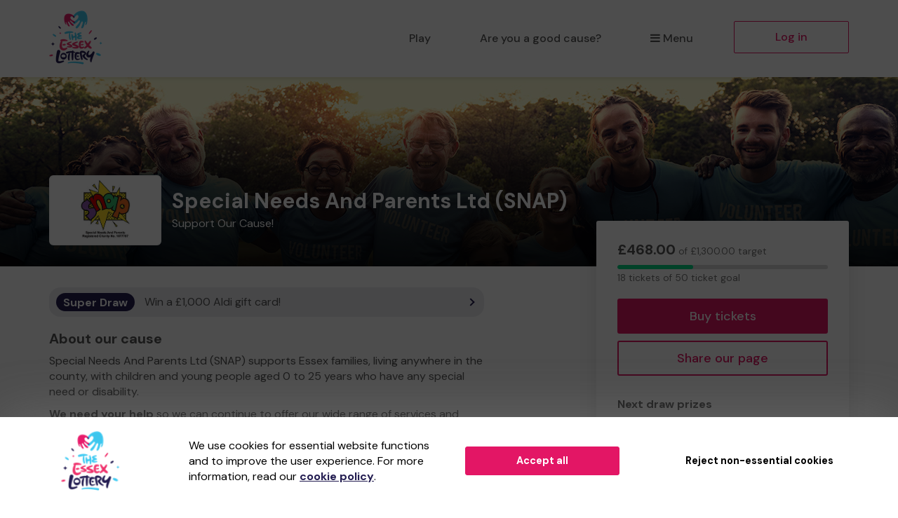

--- FILE ---
content_type: text/html; charset=utf-8
request_url: https://www.essexlottery.co.uk/support/special-needs-and-parents-ltd
body_size: 19748
content:
<!DOCTYPE html>
<html lang="en">
<head>
    <meta charset="utf-8" />





<title>Support Special Needs And Parents Ltd (SNAP) when you play The Essex Lottery - The Essex Lottery</title>

<meta name="viewport" content="width=device-width, initial-scale=1.0">
<meta name="description" content="Help us to raise funds and deliver vital work by supporting our cause when you play The Essex Lottery.">
<meta name="author" content="The Essex Lottery">
<meta http-equiv="X-UA-Compatible" content="IE=edge">

<link rel="apple-touch-icon-precomposed" sizes="57x57" href="https://www.essexlottery.co.uk/images/cdn/essex/apple-touch-icon-57x57.png" />
<link rel="apple-touch-icon-precomposed" sizes="114x114" href="https://www.essexlottery.co.uk/images/cdn/essex/apple-touch-icon-144x144.png" />
<link rel="apple-touch-icon-precomposed" sizes="72x72" href="https://www.essexlottery.co.uk/images/cdn/essex/apple-touch-icon-72x72.png" />
<link rel="apple-touch-icon-precomposed" sizes="144x144" href="https://www.essexlottery.co.uk/images/cdn/essex/apple-touch-icon-144x144.png" />
<link rel="apple-touch-icon-precomposed" sizes="60x60" href="https://www.essexlottery.co.uk/images/cdn/essex/apple-touch-icon-60x60.png" />
<link rel="apple-touch-icon-precomposed" sizes="120x120" href="https://www.essexlottery.co.uk/images/cdn/essex/apple-touch-icon-120x120.png" />
<link rel="apple-touch-icon-precomposed" sizes="76x76" href="https://www.essexlottery.co.uk/images/cdn/essex/apple-touch-icon-76x76.png" />
<link rel="apple-touch-icon-precomposed" sizes="152x152" href="https://www.essexlottery.co.uk/images/cdn/essex/apple-touch-icon-152x152.png" />
<link rel="icon" type="image/png" href="https://www.essexlottery.co.uk/images/cdn/essex/favicon-196x196.png" />
<link rel="icon" type="image/png" href="https://www.essexlottery.co.uk/images/cdn/essex/favicon-96x96.png" />
<link rel="icon" type="image/png" href="https://www.essexlottery.co.uk/images/cdn/essex/favicon-32x32.png" />
<link rel="icon" type="image/png" href="https://www.essexlottery.co.uk/images/cdn/essex/favicon-16x16.png" />
<link rel="icon" type="image/png" href="https://www.essexlottery.co.uk/images/cdn/essex/favicon-128.png" />
<meta name="application-name" content="The Essex Lottery" />
<meta name="msapplication-TileColor" content="#FFFFFF" />
<meta name="msapplication-TileImage" content="https://www.essexlottery.co.uk/images/cdn/essex/mstile-144x144.png" />
<meta name="msapplication-square70x70logo" content="https://www.essexlottery.co.uk/images/cdn/essex/mstile-70x70.png" />
<meta name="msapplication-square150x150logo" content="https://www.essexlottery.co.uk/images/cdn/essex/mstile-150x150.png" />
<meta name="msapplication-wide310x150logo" content="https://www.essexlottery.co.uk/images/cdn/essex/mstile-310x150.png" />
<meta name="msapplication-square310x310logo" content="https://www.essexlottery.co.uk/images/cdn/essex/mstile-310x310.png" />


<link href="https://fonts.googleapis.com/css2?family=DM+Sans:wght@400;500;700&amp;display=swap" rel="stylesheet"/>

<link href="/bundles/css?v=e_sTO9ndEfkjSGO5xpxPh_XmbHD60fe-PGVC20-Lxfo1" rel="stylesheet"/>


<link href="/bundles/less?v=vY8-Y0-rTVOw_3Vf303WAMKXGSQqXONCLXUseRCWlw81" rel="stylesheet"/>


<link href="/bundles/less-essex?v=FfSLJj6vIlx14AZr7Coc848Q82xiyxzDm54NTVv-B541" rel="stylesheet"/>



<meta property="og:type" content="website" />
<meta property="og:title" content="Support Special Needs And Parents Ltd (SNAP) on The Essex Lottery" />
<meta property="og:site_name" content="The Essex Lottery" />
<meta property="og:url" content="https://www.essexlottery.co.uk/" />
<meta property="og:description" content="Special Needs And Parents Ltd (SNAP) is offering you the chance to win big prizes and help raise much needed funds." />
<meta property="og:image" content="https://www.essexlottery.co.uk/brand-data/essex/85906bec-6188-42d3-b048-f8ce9731ae12/social.png" />
<meta property="og:image:height" content="630" />
<meta property="og:image:width" content="1200" />
<meta name="twitter:card" content="summary_large_image" />
<meta name="twitter:image" content="https://www.essexlottery.co.uk/images/cdn/essex/twitter-share-cause.jpg" />
    <meta name="facebook-domain-verification" content="8yu770avv8ttm8bvh3ykku0v5cl8d4" />


    
    

    




<script type="text/javascript">if (!window.console) console = { log: function () { } };</script>

<!-- HTML5 shim, for IE6-8 support of HTML5 elements -->
<!--[if lt IE 9]>
    <link href="/bundles/css-ie8?v=Vlg8Al22diUjm0YYogXoz1XExzbfekK7lQkN07jj8UM1" rel="stylesheet"/>

<![endif]-->
<!--[if lt IE 8]>
    <link href="/bundles/css-ie7?v=QJnbE02YLj79hhMsiU6p7ApMlLweiH-EKLK2RyxKfEs1" rel="stylesheet"/>

<![endif]-->
<!--[if lt IE 9]>
    <script src="/bundles/shiv?v=ep6RzMQXP2zz2KDCNWXIdnHWv-6Nk8T_TA1kPSWo5AE1"></script>

<![endif]-->

</head>
<body class="cause-home no-heading-block">











<nav class="navbar navbar-default navbar-static-top py-3 shadow-2">
    <div id="skip">
        <a href="#content" class="text-center p-4 shadow-1 h4 m-0 bb-2">Skip to main content</a>
    </div>
    <div class="container">
        <div class="navbar-header">

                <div class="dropdown mobile-menu visible-xs">
                    <button class="btn btn-default dropdown-toggle navbar-toggle visible-xs" type="button" id="dropdownMenu1" data-toggle="dropdown" aria-haspopup="true" aria-expanded="true">
                        <i class="icon-reorder icon-fixed-width"></i>Menu
                    </button>
                    <ul class="dropdown-menu fade clearfix shadow-1 pb-2" aria-labelledby="dropdownMenu1">
                        <li class="close-dropdown">
                            <button type="button" class="close js-close-menu" aria-label="Close">
                                <span aria-hidden="true">&times;</span>
                            </button>
                        </li>
                        


<li class="dropdown-header text-uppercase">Are you a good cause?</li>
<li>
    <a href="/good-causes/howitworks">How it works</a>
</li>
<li>
    <a href="/good-causes/send-leaflets">Request a leaflet</a>
</li>
<li class="mobile-menu-separator pb-5">
    <a href="/good-causes" class="btn btn-default btn-headline d-block mx-4">Start raising money</a>
</li>

<li class="dropdown-header text-uppercase">For supporters</li>
<li>
    <a href="/home/howitworks/special-needs-and-parents-ltd">How it works</a>
</li>
<li>
    <a href="/results">Draw results</a>
</li>

<li class="mt-4 mb-3">
    

        <a class="btn btn-primary btn-headline d-block mx-4" href="/support/find-a-good-cause">Play the lottery</a>

</li>
<li class="">


    <a href="/account/login?returnUrl=%2Fsupport%2Fspecial-needs-and-parents-ltd" class="btn btn-default-inverse btn-headline d-block mx-4">Log in</a>
</li>


                    </ul>
                </div>
                <a class="navbar-brand" href="/">
                    <img id="navbar-logo" src="https://www.essexlottery.co.uk/images/cdn/essex/logo-header.png" alt="The Essex Lottery" />
                </a>
        </div>
        <div id="navbar" class="navbar-collapse collapse hidden-xs">
            <ul class="nav navbar-nav navbar-right">



<li>

        <a class="" href="/support/find-a-good-cause">Play</a>
</li>

    <li class="hidden-sm hidden-md">
        <a href="/good-causes">Are you a good cause?</a>
    </li>

<li class="dropdown">
    <a href="#" class="dropdown-toggle" data-toggle="dropdown" role="button" aria-haspopup="true" aria-expanded="false">
        <i class="icon-reorder icon-fixed-width"></i>Menu
    </a>
    <ul class="dropdown-menu">

        <li class="visible-sm visible-md">
            <a href="/good-causes">Are you a good cause?</a>
        </li>
            <li>
                <a href="/home/howitworks/special-needs-and-parents-ltd">How it works</a>
            </li>
                    <li>
                <a href="/results">Draw results</a>
            </li>
                    <li>
                <a href="/gift" class="dropdown-menu-gift">Gift vouchers</a>
            </li>
                    <li>
                <a href="/syndicates">Syndicates</a>
            </li>

    </ul>
</li>

    <li class="">
        <a href="/account/login?returnUrl=%2Fsupport%2Fspecial-needs-and-parents-ltd" class="btn btn-primary-inverse menu-primary-cta">Log in</a>
    </li>
            </ul>
        </div>
    </div>
</nav>



<div id="content" class="body">
    
    
    



<div class="bg-header-cause bg-cause-gradient position-relative mb-sm-5 pt-7 pt-sm-11 pt-md-8 pb-5">
    <div class="container">
        <div class="row mt-md-10">
            <div class="col-xs-12 col-sm-8 col-md-8">
                <div class="d-block d-sm-table-cell align-middle">
                    <div class="cause-logo-container">
                        <div class="cause-logo-sizer position-relative">
                            <img src="/cause-data/358fe907-cb57-4ef0-95c7-67bc4f3d9899/logo.png?a=" alt="Special Needs And Parents Ltd (SNAP)" class="img-centered p-2"/>
                        </div>
                    </div>
                </div>
                <div class="d-block d-sm-table-cell align-middle pl-sm-4">
                    <h1 class="mb-2 mt-3 mt-sm-0 cause-header-text">Special Needs And Parents Ltd (SNAP)</h1>
                    <p class="mb-0 cause-header-text">Support Our Cause!</p>
                </div>
            </div>
        </div>
    </div>
</div>

<div class="mt-sm-0">
    <div class="container">
        <div class="row">

            <div class="col-xs-12 col-sm-5 col-sm-push-7 col-md-4 col-md-push-8 mt-md-4 our-lottery-content">
                <div class="cause-side-panel js-affix-start">
                    <div class="bg-white shadow-4-sm affix-panel js-affix-side" data-spy="affix" data-gw-affix-top="60" data-gw-affix-start="js-affix-start" data-gw-affix-end="js-affix-end">
                        <div class="pt-4 p-sm-5">
                            <div class="row">
                                <div class="col-xs-12 col-sm-12 col-md-12 mt-3 mt-sm-0 mb-3">

                                    <p class="text-light small"><span class="text-body h2 font-weight-bold">£468.00</span> of £1,300.00 target</p>
                                    <div class="progress progress-sm mb-1">
                                        <div class="progress-bar progress-bar-success" role="progressbar" aria-label="Ticket target 36.00% complete" aria-valuenow="18" aria-valuemin="0" aria-valuemax="50" style="width: 36.00%;">
                                            <span class="sr-only">
18 tickets                                            </span>
                                        </div>
                                    </div>
                                    <p class="mb-0 text-light small">
18 tickets of 50 ticket goal                                    </p>
                                </div>

                                <div class="col-xs-12 col-sm-12 col-md-12 mt-4 mt-sm-3 hidden-xs mb-5">
                                    <a class="btn btn-lg btn-primary btn-block btn-headline btn-headline-lg" href="/support/special-needs-and-parents-ltd/buytickets">Buy tickets</a>
                                    <button class="btn btn-lg btn-primary-inverse btn-block btn-headline btn-headline-lg mt-3" data-toggle="modal" data-target="#socialShareModal-cause-page-social-share">Share our page</button>
                                </div>
                                <div class="col-xs-12 col-sm-12 mb-3 hidden-xs">
                                    <p class="font-weight-bold mb-3">Next draw prizes</p>
                                    <p class="how-it-works-prize-text h2 text-primary font-weight-bold m-0">&#163;25,000 jackpot</p>
                                </div>

                                <div class="col-xs-12 col-sm-12 col-md-12 mb-4 visible-xs">
                                    <div class="cause-content-divider-xs pb-5 pb-sm-0">
                                        <a class="btn btn-lg btn-primary btn-block btn-headline btn-headline-lg" href="/support/special-needs-and-parents-ltd/buytickets">Buy tickets</a>
                                        <button class="btn btn-lg btn-primary-inverse btn-block btn-headline btn-headline-lg mt-3" data-toggle="modal" data-target="#socialShareModal-cause-page-social-share">Share our page</button>
                                    </div>
                                </div>

                                <div class="col-xs-12 col-sm-6 col-md-5 mb-sm-0 mt-md-10 our-lottery-content hidden-sm hidden-md hidden-lg">
                                    <div class="cause-content-divider-xs">
    <div class="bg-secondary-opaque offer-banner py-3 px-3 pt-sm-2 pb-sm-2 px-sm-3 mb-4 mb-sm-0 clearfix">
        <a class="pr-3 pr-sm-5 offer-banner-arrow" href="#offer-content">
            <span class="d-block d-sm-inline-block py-2 mb-2 mb-sm-0 offer-banner-label font-weight-bold">
                <span class="bg-secondary bg-round-pill py-1 px-3">Super Draw</span>
            </span>
            <span class="offer-banner-title pr-4 px-sm-3 pr-md-0">Win a &#163;1,000 Aldi gift card!</span>
        </a>
    </div>

</div>
                                </div>

                                <div class="col-xs-12 col-sm-12 col-md-10 visible-xs sticky-panel-target">
                                    <div class="cause-content-divider-xs pb-5 pb-sm-0">
                                        <div class="limited-height-text">
                                                <h2>About our cause</h2>
<p>Special Needs And Parents Ltd (SNAP) supports Essex families, living anywhere in the county, with children and young people aged 0 to 25 years who have any special need or disability.</p>
<p><strong>We need your help</strong> so we can continue to offer our wide range of services and activities to help all family members.</p>
<p>Thank you for your support and good luck!</p>
<p>Yours sincerely,</p>
<p><em>Christina Stubbs &amp; Karen Boath</em></p>
<p><em>SNAP Managers<br /></em></p>                                        </div>
                                        <button class="pl-0 btn-link js-read-more-btn mt-3 hidden">Read more</button>
                                    </div>
                                </div>

                                <div class="col-xs-12 col-sm-12 mb-3">
                                    <div class="visible-xs cause-content-divider-xs py-4">
                                        <p class="font-weight-bold mb-3">Next draw prizes</p>
                                        <p class="how-it-works-prize-text h2 text-primary font-weight-bold m-0">&#163;25,000 jackpot</p>
                                    </div>

                                    <div class="cause-content-divider-xs py-4">
                                            <p class="font-weight-bold mb-3">Next draw</p>
                                            <div>
                                                <span class="h2 m-0 text-primary d-inline-block">1d</span>
                                                <span class="h2 m-0 text-primary d-inline-block ml-2">10h</span>
                                                <span class="h2 m-0 text-primary d-inline-block ml-2">47m</span>
                                            </div>
                                            <p class="small text-light mt-3 mb-0">Sat 17 January 2026</p>
                                    </div>
                                </div>

                            </div>
                        </div>
                    </div>
                </div>
            </div>

            <div class="col-xs-12 col-sm-7 col-sm-pull-5 col-md-8 col-md-pull-4">

                <div class="row">


                    <div class="col-xs-10 hidden-xs">
                        <div class="cause-content-divider-xs">
    <div class="bg-secondary-opaque offer-banner py-3 px-3 pt-sm-2 pb-sm-2 px-sm-3 mb-4 mb-sm-0 clearfix">
        <a class="pr-3 pr-sm-5 offer-banner-arrow" href="#offer-content">
            <span class="d-block d-sm-inline-block py-2 mb-2 mb-sm-0 offer-banner-label font-weight-bold">
                <span class="bg-secondary bg-round-pill py-1 px-3">Super Draw</span>
            </span>
            <span class="offer-banner-title pr-4 px-sm-3 pr-md-0">Win a &#163;1,000 Aldi gift card!</span>
        </a>
    </div>

</div>
                    </div>

                    <div class="col-xs-12 col-sm-12 col-md-10 hidden-xs">
                        <div>
                                <h2>About our cause</h2>
<p>Special Needs And Parents Ltd (SNAP) supports Essex families, living anywhere in the county, with children and young people aged 0 to 25 years who have any special need or disability.</p>
<p><strong>We need your help</strong> so we can continue to offer our wide range of services and activities to help all family members.</p>
<p>Thank you for your support and good luck!</p>
<p>Yours sincerely,</p>
<p><em>Christina Stubbs &amp; Karen Boath</em></p>
<p><em>SNAP Managers<br /></em></p>                        </div>
                    </div>
                </div>
                    <div class="row">
                        <div class="col-xs-12 col-sm-12 col-md-10">
                            <div class="pt-sm-4 pb-sm-5">
                                <div class="row">
                                        <div class="col-xs-12 col-md-6 mb-0">
                                            <div class="cause-content-divider-xs pb-4 pb-sm-0">
                                                <div class="mb-4">
                                                    <h2 class="my-3">Draw results</h2>
                                                </div>
                                                <div class="p-4 mt-3 mt-sm-0 bg-primary-1">
                                                    <div class="js-result-holder" data-cause-id="1713287949" data-draw-count="379" data-url="/results/standardlotteryresultpartial">
                                                        

<div class="row mb-4">
    <div class="col-xs-12 col-sm-12">
        <p class="font-weight-bold">£25,000 Jackpot</p>
        <div class="bg-white text-primary py-3 text-center" data-ticket-number="528485">
                <span class="ticket-number">5</span>
                <span class="ticket-number">2</span>
                <span class="ticket-number">8</span>
                <span class="ticket-number">4</span>
                <span class="ticket-number">8</span>
                <span class="ticket-number">5</span>
        </div>
    </div> 
    <div class="col-xs-12 col-sm-12 pt-3">
            <div class="js-winner-feed cause-winner-feed">
                <ul class="list-unstyled">
                            <li>
                                <span>Winner! Mx H (HORNCHURCH)</span>
                                <span>Won £25.00!</span>
                            </li>
                            <li>
                                <span>Winner! Ms B (Basildon)</span>
                                <span>Won £25.00!</span>
                            </li>
                            <li>
                                <span>Winner! Mrs H (COLCHESTER)</span>
                                <span>Won £25.00!</span>
                            </li>
                            <li>
                                <span>Winner! Mx H (Chelmsford)</span>
                                <span>Won £25.00!</span>
                            </li>
                            <li>
                                <span>Winner! Mr E (Grays)</span>
                                <span>Won 3 extra tickets!</span>
                            </li>
                            <li>
                                <span>Winner! Mr O (Canvey Island)</span>
                                <span>Won 3 extra tickets!</span>
                            </li>
                            <li>
                                <span>Winner! Miss S (BILLERICAY)</span>
                                <span>Won 3 extra tickets!</span>
                            </li>
                            <li>
                                <span>Winner! Mr S (Basildon)</span>
                                <span>Won 3 extra tickets!</span>
                            </li>
                            <li>
                                <span>Winner! Ms B (Brentwood)</span>
                                <span>Won 3 extra tickets!</span>
                            </li>
                            <li>
                                <span>Winner! Miss H (BASILDON)</span>
                                <span>Won 3 extra tickets!</span>
                            </li>
                            <li>
                                <span>Winner! Ms S (BENFLEET)</span>
                                <span>Won 3 extra tickets!</span>
                            </li>
                            <li>
                                <span>Winner! Mr G (BRENTWOOD)</span>
                                <span>Won 3 extra tickets!</span>
                            </li>
                            <li>
                                <span>Winner! Mx G (Stanford-Le-Hope)</span>
                                <span>Won 3 extra tickets!</span>
                            </li>
                            <li>
                                <span>Winner! Mr B (Chelmsford)</span>
                                <span>Won 3 extra tickets!</span>
                            </li>
                            <li>
                                <span>Winner! Miss N (Hullbridge)</span>
                                <span>Won 3 extra tickets!</span>
                            </li>
                            <li>
                                <span>Winner! Miss M (BRENTWOOD)</span>
                                <span>Won 3 extra tickets!</span>
                            </li>
                            <li>
                                <span>Winner! Mx C (Chelmsford)</span>
                                <span>Won 3 extra tickets!</span>
                            </li>
                            <li>
                                <span>Winner! Mrs F (DUNMOW)</span>
                                <span>Won 3 extra tickets!</span>
                            </li>
                            <li>
                                <span>Winner! Mr H (GRAYS)</span>
                                <span>Won 3 extra tickets!</span>
                            </li>
                            <li>
                                <span>Winner! Mr B (WICKFORD)</span>
                                <span>Won 3 extra tickets!</span>
                            </li>
                            <li>
                                <span>Winner! Mrs H (WESTCLIFF-ON-SEA)</span>
                                <span>Won 3 extra tickets!</span>
                            </li>
                            <li>
                                <span>Winner! Mrs W (ROCHFORD)</span>
                                <span>Won 3 extra tickets!</span>
                            </li>
                            <li>
                                <span>Winner! Mx H (Dunmow)</span>
                                <span>Won 3 extra tickets!</span>
                            </li>
                            <li>
                                <span>Winner! Mrs R (BRAINTREE)</span>
                                <span>Won 3 extra tickets!</span>
                            </li>
                            <li>
                                <span>Winner! Ms F (Chelmsford)</span>
                                <span>Won 3 extra tickets!</span>
                            </li>
                            <li>
                                <span>Winner! Mrs M (Chelmsford)</span>
                                <span>Won 3 extra tickets!</span>
                            </li>
                            <li>
                                <span>Winner! Ms E (Dunmow)</span>
                                <span>Won 3 extra tickets!</span>
                            </li>
                            <li>
                                <span>Winner! Ms T (Brentwood)</span>
                                <span>Won 3 extra tickets!</span>
                            </li>
                            <li>
                                <span>Winner! Miss E (LONDON)</span>
                                <span>Won 3 extra tickets!</span>
                            </li>
                            <li>
                                <span>Winner! Mr T (BENFLEET)</span>
                                <span>Won 3 extra tickets!</span>
                            </li>
                            <li>
                                <span>Winner! Mr P (MALDON)</span>
                                <span>Won 3 extra tickets!</span>
                            </li>
                            <li>
                                <span>Winner! Mr O (Colchester)</span>
                                <span>Won 3 extra tickets!</span>
                            </li>
                            <li>
                                <span>Winner! Mrs D (SOUTHEND-ON-SEA)</span>
                                <span>Won 3 extra tickets!</span>
                            </li>
                            <li>
                                <span>Winner! Ms U (Colchester)</span>
                                <span>Won 3 extra tickets!</span>
                            </li>
                            <li>
                                <span>Winner! Mx W (COLCHESTER)</span>
                                <span>Won 3 extra tickets!</span>
                            </li>
                            <li>
                                <span>Winner! Mrs P (Bishop's Stortford)</span>
                                <span>Won 3 extra tickets!</span>
                            </li>
                            <li>
                                <span>Winner! Mx H (Southminster)</span>
                                <span>Won 3 extra tickets!</span>
                            </li>
                            <li>
                                <span>Winner! Ms S (HORNCHURCH)</span>
                                <span>Won 3 extra tickets!</span>
                            </li>
                            <li>
                                <span>Winner! Mx R (Benfleet)</span>
                                <span>Won 3 extra tickets!</span>
                            </li>
                            <li>
                                <span>Winner! Mrs B (SOUTHMINSTER)</span>
                                <span>Won 3 extra tickets!</span>
                            </li>
                            <li>
                                <span>Winner! Ms L (SOUTHEND-ON-SEA)</span>
                                <span>Won 3 extra tickets!</span>
                            </li>
                </ul>
            </div>
                <div class="media mt-0">
                    <div class="media-body media-left media-middle">
                        <div class="progress mb-0" width="0" style="height: 4px;">
                            <div class="progress-bar js-results-bar bg-grey-400 active" role="progressbar" aria-label="Next winner interval" aria-valuenow="0" aria-valuemin="0" aria-valuemax="100" style="width: 0; transition: none;">
                            </div>
                        </div>
                    </div>
                    <div class="media-right">
                        <button class="js-toggle-winner-motion bg-secondary btn btn-link p-1 pl-2 pt-2 h3 mt-0 text-decoration-none leading-none" type="button" data-action="pause">
                            <svg width="18" height="14" viewBox="0 0 18 21" fill="none" xmlns="http://www.w3.org/2000/svg" class="collapse js-winner-play winner-controls-cause">
                                <path d="M0 19.6072V1.39283C0 0.775397 0.669771 0.3907 1.2031 0.701806L16.8154 9.80898C17.3446 10.1177 17.3446 10.8823 16.8154 11.191L1.2031 20.2982C0.669771 20.6093 0 20.2246 0 19.6072Z" />
                            </svg>
                            <svg width="18" height="14" viewBox="0 0 18 14" fill="none" xmlns="http://www.w3.org/2000/svg" class="js-winner-pause winner-controls-cause" style="display: inline;">
                                <rect width="4" height="14" rx="1.75" x="2"></rect>
                                <rect x="10" width="4" height="14" rx="1.75"></rect>
                            </svg>
                            <span class="sr-only">Pause</span>
                        </button>
                    </div>
                </div>
    </div>
</div>


<div class="bg-secondary bg-round-pill draw-result-controls mt-3 clearfix text-center">
    <button type="button" class="btn btn-link pull-left js-previous-draw">
        <i class="icon-chevron-left"></i>
        <span class="sr-only">Previous result</span>
    </button>
    <span class="d-inline-block pt-2 vertical-row">Sat 10 Jan 2026</span>
    <button type="button" class="btn btn-link pull-right js-next-draw">
        <i class="icon-chevron-right"></i>
        <span class="sr-only">Next result</span>
    </button>
</div>
                                                    </div>
                                                </div>
                                            </div>
                                        </div>

                                </div>
                            </div>
                        </div>

                    </div>
                <div class="row">
                    <div class="col-xs-12 col-md-10">
                        <div class="our-lottery-content pt-4 pb-5">
                            <div class="row">
                                <div class="col-xs-12">
                                    <h2 class="mt-3 mt-sm-0">How the lottery works</h2>
                                </div>
                            </div>
                            <div class="row">
                                

<div class="col-xs-12">
    <div class="cause-how-it-works-card cause-how-it-works-tick shadow-4 px-5 py-7 p-sm-5 pb-sm-6 mb-5">
        <div class="row">
            <div class="col-xs-10">
                <p class="font-weight-bold">&#163;1 per ticket</p>
            </div>
            <div class="col-xs-11">
                <p>That&#39;s right, unlike many other lotteries, our lottery tickets are only &#163;1 per week.</p>
            </div>
        </div>
    </div>
</div>

<div class="col-xs-12">
    <div class="cause-how-it-works-card help-us-do-more-card cause-how-it-works-steps shadow-4 px-5 py-7 p-sm-5 pb-sm-6 mb-5">
        <div class="row">
            <div class="col-xs-10">
                <p class="font-weight-bold">Help us do more</p>
            </div>
            <div class="col-xs-11">
                <p>
                    For every ticket you play 80.0% goes to good causes and prizes.
                </p>
                <p>
                    <a href="#" class="btn-link text-body text-underline font-weight-bold p-0" data-toggle="modal" data-target="#howItWorksModal">Find out more</a>.
                </p>

            </div>
        </div>
    </div>
</div>

<div class="col-xs-12 pb-3 pb-sm-0">
    <div class="cause-how-it-works-card cause-how-it-works-bunting cause-content-divider-xs shadow-4 px-5 py-7 p-sm-5 pb-5 pb-sm-6">
        <div class="row">
            <div class="col-xs-10">
                <p class="font-weight-bold">&#163;25,000 jackpot prize</p>
            </div>
            <div class="col-xs-11">
                <p>Match all 6 numbers and you win the JACKPOT!</p>
            </div>
        </div>
    </div>
</div>

                            </div>
                        </div>
                    </div>

                        <div id="offer-content" class="col-xs-12 col-md-12 mt-sm-7 mt-md-7 js-affix-end cause-page-widget-wrapper">
                            

<div class="prize-draws">
    <div class="flex-widget-wrapper pt-4">
        

            <div class="flex-widget-item">

<div class="flex-widget-wrapper super-draw default">
    <div class="bg-white bg-round-4 shadow-3 flex-widget mt-3 mb-7">
        

        <div class="super-draw-widget-header super-draw-widget-header-logged-out">
            <div class="col-xs-12 col-sm-5 text-center pr-sm-0">
                <img src="/uploads/offers/images/3bb549cd-c9a5-439d-a94d-7958c03268be.png" alt="" class="free-prize-draw-img bg-round-2 img-responsive d-inline-block"/>
            </div>
            <div class="col-xs-12 col-sm-7 text-center">
                <img src="/images/superdraw/super-draw-logo.svg" alt="" class="super-draw-widget-logo img-responsive d-inline-block"/>
            </div>
        </div>
        <div class="pl-5 pr-5 pl-sm-5 pr-sm-5 mt-5 mt-sm-0 flex-widget-content-wrapper">
            <div class="flex-widget-content text-body">
                <h2>Win a &#163;1,000 Aldi gift card!</h2>
                <p>You will receive one entry into this draw for each weekly ticket that you have. Buy more tickets for more entries</p>
            </div>
            <a class="btn btn-primary btn-lg d-block d-sm-inline-block mt-4 mb-4" href="/support/special-needs-and-parents-ltd/buytickets?ticketNumbers=488337%2C544204" target="_self">Buy tickets</a>
            <button class="btn-modal-link-secondary offer-terms-more-info p-0 mt-2 mb-5 small text-center" data-toggle="modal" data-target="#modalDrawRules">View terms and conditions</button>
        </div>
    </div>
</div>
                

<div class="modal fade" id="modalDrawRules" tabindex="-1" role="dialog" aria-labelledby="gatherwellOfferTitle" aria-describedby="gatherwellOfferDesc" aria-hidden="true">
    <div class="modal-dialog-centered modal-fullscreen-sm-down">
        <div class="modal-content">
            <div class="modal-header text-left">
                <button type="button" class="close" data-dismiss="modal" aria-hidden="true" aria-label="Close">&times;</button>
                <h2 class="modal-title" id="gatherwellOfferTitle">Terms and Conditions</h2>
            </div>
            <div class="modal-body modal-body-scroll text-left">
                <h3 id="gatherwellOfferDesc">Win a &#163;1,000 Aldi gift card!</h3>
                <p>Our first Super Draw of 2026 brings back a fan favourite - a &pound;1,000 Aldi gift card! Play the lottery this January to give a little back, with chances to win weekly cash prizes and monthly bonus Super Draw prizes! Grab your tickets before Saturday 31st January for your chance to win this Aldi gift card, and start 2026 with a bang!</p>

                <h3>How do I enter?</h3>
                <p>It's simple just buy one or more tickets before Sat 31 January 2026. Each weekly ticket gives you a chance to win. So more weekly tickets mean more chances to win!</p>
                <h3>Prize Draw Rules</h3>
                <ol>
                    <li>
                        <h3>Eligibility to enter</h3>
                        <p>This prize draw is open to residents of the United Kingdom (excluding Northern Ireland) aged 18 years or over. The promoter's employees and their immediate family and household members, and employees and their immediate families and household members of the promoter's parent company (Jumbo Interactive Limited) and its associated subsidiaries, are prohibited from participating in this prize draw.</p>
                    </li>
                    <li>
                        <h3>Starting date and closing date</h3>
                        <p>This prize draw began on Sun 21 Dec 2025 and will close on Sat 31 Jan 2026 at 8pm. Any ticket purchases after the closing date will not be considered qualifying purchases for the purpose of this prize draw.</p>
                    </li>
                    <li>
                        <h3>Further information on how to enter</h3>
                        <p>Each weekly ticket purchased on The Essex Lottery or another participating lottery before the closing date will provide you with one entry into this prize draw. There is no limit to the number of entries per person. Please note that:</p>
                        <ol>
                            <li>
                                <p>Entries that do not comply with these rules will be void and will not be entered into this prize draw.</p>
                            </li>
                            <li>
                                <p>
                                    In circumstances where we have not received payment for your ticket (for instance, if you pay by direct debit and your payment date falls after the date of the prize draw), your ticket will still be eligible for entry into this prize draw. However, if you are selected as a winner and we do not receive full payment for your ticket on the due date, we reserve the right to select an alternative winner from the remaining entries.
                                </p>
                            </li>
                            <li>
                                <p>
                                    If you opt to cancel your weekly tickets which result in you no longer holding
                                    tickets as of the closing date, you will not be eligible to participate in this prize
                                    draw.
                                </p>
                            </li>
                        </ol>
                    </li>
                    <li>
                        <h3>Prize</h3>
                        <p>The prize is as described below. The prize may only be awarded to the winner and is non-transferable.</p>
                    </li>
                    <li>
                        <h3>Winner selection</h3>
                            <p>The winner of this prize draw will be selected using random number generator (RNG) software from all eligible entries in accordance with these rules. There will be one winner selected.</p>
                    </li>
                    <li>
                            <h3>Notifying the winner</h3>
                            <p>The promoter will notify the winner by telephone, email and/or letter within two (2) weeks of the closing date. If the winner cannot be contacted or does not claim the prize within 28 days of being notified, the prize will be forfeited and the promoter will select an alternative winner from the remaining eligible entries (and that winner will also have 28 days to respond to their notification).</p>
                    </li>
                    <li>
                        <h3>Publicity and personal information</h3>
                        <ol>
                            <li><p>We will use your personal information to process your entry and to contact you about your entry in accordance with our <a href="/privacy" target="_blank">Privacy notice</a>.</p></li>
                            <li><p>The surname and county of the winner will be published on the The Essex Lottery website and the websites of other participating lotteries. If you do not want your surname and county to be published, please email <a href="/cdn-cgi/l/email-protection#a9dadcd9d9c6dbdde9cec8ddc1ccdbdeccc5c587cac687dcc2"><span class="__cf_email__" data-cfemail="087b7d7878677a7c486f697c606d7a7f6d6464266b67267d63">[email&#160;protected]</span></a> prior to the closing date of this prize draw.</p></li>
                            <li><p>You may be asked to participate in publicity relating to this prize draw if you are selected as the winner.</p></li>
                        </ol>
                    </li>
                    <li>
                        <h3>General</h3>
                        <ol>
                            <li>
                                <h3>The promoter</h3>
                                <p>The promoter of this prize draw is Gatherwell Limited, a company registered in England and Wales with company number 08675983 whose mailing address is at Gatherwell Limited, Lytchett House, 13 Freeland Park, Wareham Road, Poole, Dorset, BH16 6FA.</p>
                            </li>
                            <li>
                                <h3>Promotion of this prize draw</h3>
                                <p>This prize draw may be promoted on multiple lottery websites operated or managed by the promoter.</p>
                            </li>
                            <li>
                                <h3>Limitation of the promoter's liability</h3>
                                <p>While nothing in these rules will limit the promoter's liability for death or personal injury caused by its negligence or for fraud, the promoter will not be legally responsible to entrants or winners for any losses that were not foreseeable to the promoter or to the entrant at the time of entry to this prize draw or which are caused by a third party.</p>
                            </li>
                            <li>
                                <h3>No association with social media platforms</h3>
                                <p>This prize draw is in no way sponsored, endorsed, administered or associated with social media platforms, including Facebook, X, Youtube or Instagram.</p>
                            </li>
                            <li>
                                <h3>Applicable law; forum for disputes</h3>
                                <p>The laws of England and Wales apply to these rules. Any disputes relating to this prize draw or these rules will be subject to the exclusive jurisdiction of the courts of England and Wales, although if you are a resident of Scotland, you can choose whether to bring a claim in the courts of England and Wales or in the courts of Scotland.</p>
                            </li>
                            <li>
                                <h3>Changes to these rules</h3>
                                <p>The promoter shall have the right, at its sole discretion and at any time, to make reasonable changes to these rules. Such changes will take effect as soon as they are published on this webpage. If any significant changes are made which would affect your right to participate in this prize draw, we will give you notice of these changes by email.</p>
                            </li>
                            <li>
                                <h3>Cancellation due to circumstances outside of the promoter's control</h3>
                                <p>The promoter reserves the right to cancel this prize draw if circumstances outside of the promoter's control prevent the promoter from operating this prize draw, including but not limited to the following events: acts of God, epidemic or pandemic, terrorist attack, civil war or disturbance, war or armed conflict, imposition of sanctions or breakoff of diplomatic relations, action taken by a government or public authority, collapse of buildings, fire, explosion or accident, cyber attack or interruption or failure of utility service.</p>
                            </li>
                            <li>
                                <h3>Acceptance of these rules</h3>
                                <p>By participating in this prize draw, you confirm that you have read and accept these rules.</p>
                            </li>
                        </ol>
                    </li>
                </ol>

                <h3>Prizes</h3>
                <ol>
                        <li>a &#163;1,000 Aldi gift card</li>
                </ol>
                    <h3>Additional T&Cs</h3>
<p>for additional T&amp;Cs please see https://www.aldi.co.uk/corporate/terms-and-conditions</p>            </div>
            <div class="modal-footer">
                <button type="button" class="btn btn-default" data-dismiss="modal">Close</button>
            </div>
        </div>
    </div>
</div>
            </div>


            <div class="flex-widget-item">
<div class="flex-widget-wrapper">
    <div class="bg-white bg-round-4 shadow-3 flex-widget mt-3 mb-7">
        
        <div class="refer-a-friend-widget-header refer-a-friend-widget-header-logged-out">
            <div class="col-xs-12 col-sm-6 text-center">
                <img src="/images/referral/refer-a-friend-logo.svg" alt="" class="refer-a-friend-widget-logo img-responsive visible-xs-inline"/>
                <img src="/images/referral/refer-a-friend-widget-logo.svg" alt="" class="refer-a-friend-widget-logo img-responsive visible-sm visible-md visible-lg"/>
            </div>
            <div class="col-xs-12 col-sm-6 text-center pl-sm-0">
                <img src="/images/referral/refer-a-friend-icon.svg" alt="" class="free-prize-draw-img bg-round-2 img-responsive d-inline-block"/>
            </div>
        </div>
        <div class="pl-5 pr-5 pl-sm-5 pr-sm-5 mt-5 mt-sm-0 flex-widget-content-wrapper">
            <div class="flex-widget-content text-body">
                <h2>Want to win an extra &#163;200?</h2>
                <p>Score an extra chance to win a bonus &#163;200 Amazon gift card this month and help out a good cause.</p>
            </div>
                <a class="btn btn-primary btn-lg d-block d-sm-inline-block mt-4 mb-4" href="/refer-a-friend">Refer a friend</a>
            <button class="btn-modal-link-secondary offer-terms-more-info p-0 mt-2 mb-5 small text-center" data-toggle="modal" data-target="#modalReferralTerms">View terms and conditions</button>
        </div>
    </div>
</div>                
<div class="modal fade" id="modalReferralTerms" tabindex="-1" role="dialog" aria-hidden="true">
    <div class="modal-dialog-centered modal-fullscreen-sm-down">
        <div class="modal-content">
            <div class="modal-header text-left">
                <button type="button" class="close" data-dismiss="modal" aria-hidden="true" aria-label="Close">&times;</button>
                <h2 class="modal-title mr-6">Customer Referral Program - The Essex Lottery</h2>
            </div>
            <div class="modal-body modal-body-scroll text-left">
                <h2 class="mb-3">Terms and conditions</h2>

<ol>
    <li>
        <h3>Eligibility to participate</h3>
        <p> This customer referral program is open to existing customers of The Essex Lottery who have already purchased tickets and remain compliant with the Game Rules of The Essex Lottery.</p>
    </li>
    <li>
        <h3>How to refer a friend or family member to The Essex Lottery under this program</h3>
        <p>The promoter will provide you with a referral code which will be available in your online account. To refer a friend or family member under this program: you must (i) provide your referral code to them; and (ii) they must purchase at least one ticket and enter the referral code during the checkout process. You can use your referral code to refer an unlimited number of friends or family members while this program is active, provided that you comply with these terms and conditions and the Game Rules of The Essex Lottery. You can use your referral code to refer the same friend or family member multiple times, but you and they may only qualify for a referral incentive once per month. Please note that anyone that you refer must be at least 18 years of age and reside in the United Kingdom (excluding Northern Ireland).</p>
    </li>
    <li>
        <h3>Referral incentive</h3>
        <ol style="list-style-type: lower-alpha;">
            <li>You will be eligible for a referral incentive for each successfully referred customer.</li>
            <li>The friend or family member who you have referred will also be eligible for a referral incentive.</li>
            <li>The referral incentive is one entry into a prize draw to win a £200 Amazon gift voucher (per successfully referred customer) for both you and the friend or family member you have referred. Multiple ticket purchases do not provide multiple entries into the prize draw. There is no substitute prize or cash alternative. The prize may only be awarded to the winner and is non-transferable.</li>
        </ol>
    </li>
    <li>
        <h3>Selection of the winner</h3>
        <p> The prize draw will take place on a monthly basis during the first week of that month, and will include all eligible entries from the previous month. The winner will be selected using random number generator (RNG) software from all eligible entries in accordance with these terms and conditions. There will be one winner selected per draw.</p>
    </li>
    <li>
        <h3>Notifying the winner</h3>
        <p> The promoter will notify the winner by telephone, email and/or letter within two (2) weeks of the closing date. If the winner cannot be contacted or does not claim the prize within 28 days of being notified, the prize will be forfeited and the promoter will select an alternative winner from the remaining eligible entries (and that winner will also have 28 days to respond to their notification).</p>
    </li>
    <li>
        <h3>Other restrictions and important information about this program</h3>
        <ol style="list-style-type: lower-alpha;">
            <li>If a referral code is not entered (or is entered incorrectly), you and the person you have referred will not be eligible to receive the referral incentive.</li>
            <li>You must be making a personal referral, and not acting in the course of any business activity.</li>
            <li>If we have reasonable grounds to suspect that you have sought to materially abuse or profiteer from this program, we may withhold the prize and select an alternative winner.</li>
        </ol>
    </li>
    <li>
        <h3>Publicity and personal information</h3>
        <ol style="list-style-type: lower-alpha;">
            <li>We will use your personal information, and the personal information of the friend or family member you refer, to administer this program in accordance with the The Essex Lottery Privacy Notice.</li>
            <li>The surname and county of the winner will be published on the The Essex Lottery website and the websites of other participating lotteries. If you do not want your surname and county to be published, please email <a href="/cdn-cgi/l/email-protection#e4979194948b9690a4819797819c888b909081969dca878bca918f"><span class="__cf_email__" data-cfemail="fc8f898c8c938e88bc998f8f998490938888998e85d29f93d28997">[email&#160;protected]</span></a> prior to the closing date of the prize draw.</li>
            <li>You may be asked to participate in publicity relating to the prize draw if you are selected as the winner.</li>
        </ol>
    </li>
    <li>
        <h3>General</h3>
        <ol style="list-style-type: lower-alpha;">
            <li>
                <span class="font-weight-bold">The promoter.</span> The promoter of program is Gatherwell Limited, a company registered in England and Wales with company number 08675983 whose mailing address is at Gatherwell Limited, Lytchett House, 13 Freeland Park, Wareham Road, Poole, Dorset, BH16 6FA.
            </li>
            <li>
                <span class="font-weight-bold">Promotion of this program.</span> This program may be promoted on multiple lottery websites operated or managed by the promoter.
            </li>
            <li>
                <span class="font-weight-bold">Limitation of the promoter's liability.</span> While nothing in these terms and conditions will limit the promoter's liability for death or personal injury caused by its negligence or for fraud, the promoter will not be legally responsible to you (or anyone that you refer under this program) for any losses that were not foreseeable to the promoter or you (or anyone that you refer under this program) at the time that you successfully refer a customer, or which are caused by a third party.
            </li>
            <li>
                <span class="font-weight-bold">No association with social media platforms.</span> This program is in no way sponsored, endorsed, administered or associated with social media platforms, including Facebook, X, Youtube or Instagram.
            </li>
            <li>
                <span class="font-weight-bold">Applicable law; forum for disputes.</span> The laws of England and Wales apply to these terms and conditions. Any disputes relating to this program, any prize draw under it, or these terms and conditions will be subject to the exclusive jurisdiction of the courts of England and Wales, although if you are a resident of Scotland, you can choose whether to bring a claim in the courts of England and Wales or in the courts of Scotland.
            </li>
            <li>
                <span class="font-weight-bold">Changes to these terms and conditions.</span> The promoter shall have the right, at its sole discretion and at any time, to make reasonable changes to these terms and conditions. Such changes will take effect as soon as they are published on this webpage. If any significant changes are made which would affect your right to participate in this program, we will give you notice of these changes by email.
            </li>
            <li>
                <span class="font-weight-bold">Withdrawal of the program.</span> The promoter may withdraw this program at any time by updating the The Essex Lottery website and disabling referral codes. If this should happen, the promoter will honour any successful referrals made prior to the withdrawal date and those entries will be eligible for the final prize draw.
            </li>
            <li>
                <span class="font-weight-bold">Cancellation due to circumstances outside of the promoter's control.</span> The promoter reserves the right to cancel this program and any prize draw under it if circumstances outside of the promoter's control prevent the promoter from operating this program and/or any prize draw, including but not limited to the following events: acts of God, epidemic or pandemic, terrorist attack, civil war or disturbance, war or armed conflict, imposition of sanctions or breakoff of diplomatic relations, action taken by a government or public authority, collapse of buildings, fire, explosion or accident, cyber attack or interruption or failure of utility service.
            </li>
            <li>
                <span class="font-weight-bold">Acceptance of these terms and conditions.</span> By participating in this program, you confirm that you have read and accept these terms and conditions.
            </li>
        </ol>
    </li>
</ol>            </div>
            <div class="modal-footer">
                <button type="button" class="btn btn-default" data-dismiss="modal">Close</button>
            </div>
        </div>
    </div>
</div>
            </div>
    </div>
</div>
                        </div>
                </div>
            </div>
        </div>

    </div>
</div>


<div class="js-affix-height">&nbsp;</div>
<div class="visible-xs">
    <div class="shadow-5 sticky-panel buy-tickets-fixed our-lottery-content">
        <div class="container">
            <div class="row py-4">
                <div class="col-xs-4 pr-2">
                    <button class="btn btn-lg btn-primary-inverse btn-block btn-headline btn-headline-lg" data-toggle="modal" data-target="#socialShareModal-cause-page-social-share">Share</button>
                </div>
                <div class="col-xs-8 pl-2">
                    <a class="btn btn-lg btn-primary btn-block btn-headline btn-headline-lg" href="/support/special-needs-and-parents-ltd/buytickets">Buy tickets</a>
                </div>
            </div>
        </div>
    </div>
</div>

<div class="modal fade" id="howItWorksModal" tabindex="-1" role="dialog" aria-labelledby="howItWorksTitle" aria-hidden="true">
    <div class="modal-dialog-centered modal-fullscreen-sm-down modal-howitworks">
        <div class="modal-content">
            <div class="modal-header b-0">
                <button type="button" class="close" data-dismiss="modal" aria-hidden="true">&times;</button>
            </div>
            <div class="block1 modal-body px-5 pb-5 pt-0 modal-well-text-body">
                        <h4 class="modal-title mb-4">How the lottery works</h4>

<p>The Essex Lottery is an exciting weekly lottery that raises money for good causes in Essex. All good causes supported by the lottery will benefit Essex and its residents.</p>
<p>Play the lottery, support Essex - it's that simple!</p>
<p>Tickets for the lottery cost just £1 a week. Each ticket has a <strong>1 in 50</strong> chance to win a prize each week, with a top prize of £25,000! There's a better chance of winning the jackpot than the National Lottery or the Health Lottery.</p>

<p>Each ticket has six numbers and each number is between 0 and 9. There will be a draw every Saturday night when a six digit winning combination will be picked. Prizes will be given to players with tickets that match the first or last 2 to 6 numbers from the winning combination. Match all six and you win the jackpot!</p>
<p>A full list of prizes below:</p>
<div class="well">
    <div class="table-responsive b-0">
            
                <table class="table">
                    <thead>
                        <tr>
                            <th scope="col">Number of matches</th>
                            <th scope="col">Prize</th>
                            <th scope="col" class="hidden-xs text-center">Matching patterns</th>
                            <th scope="col">Odds</th>
                        </tr>
                    </thead>
                    <tbody>
                            <tr>
                                <td>
                                    <span class="prize-breakdown-matches">6</span>
                                </td>
                                <td>&#163;25,000</td>
                                <td class="hidden-xs text-center">
                                    <i class='icon-ok icon-fixed-width'></i><i class='icon-ok icon-fixed-width'></i><i class='icon-ok icon-fixed-width'></i><i class='icon-ok icon-fixed-width'></i><i class='icon-ok icon-fixed-width'></i><i class='icon-ok icon-fixed-width'></i>
                                </td>
                                <td>1,000,000:1</td>
                            </tr>
                            <tr>
                                <td>
                                    <span class="prize-breakdown-matches">5</span>
                                </td>
                                <td>&#163;2,000</td>
                                <td class="hidden-xs text-center">
                                    <i class='icon-ok icon-fixed-width'></i><i class='icon-ok icon-fixed-width'></i><i class='icon-ok icon-fixed-width'></i><i class='icon-ok icon-fixed-width'></i><i class='icon-ok icon-fixed-width'></i><i class='icon-remove icon-fixed-width'></i> <br/> <i class='icon-remove icon-fixed-width'></i><i class='icon-ok icon-fixed-width'></i><i class='icon-ok icon-fixed-width'></i><i class='icon-ok icon-fixed-width'></i><i class='icon-ok icon-fixed-width'></i><i class='icon-ok icon-fixed-width'></i>
                                </td>
                                <td>55,556:1</td>
                            </tr>
                            <tr>
                                <td>
                                    <span class="prize-breakdown-matches">4</span>
                                </td>
                                <td>&#163;250</td>
                                <td class="hidden-xs text-center">
                                    <i class='icon-ok icon-fixed-width'></i><i class='icon-ok icon-fixed-width'></i><i class='icon-ok icon-fixed-width'></i><i class='icon-ok icon-fixed-width'></i><i class='icon-remove icon-fixed-width'></i><i class='icon-remove icon-fixed-width'></i> <br/> <i class='icon-remove icon-fixed-width'></i><i class='icon-remove icon-fixed-width'></i><i class='icon-ok icon-fixed-width'></i><i class='icon-ok icon-fixed-width'></i><i class='icon-ok icon-fixed-width'></i><i class='icon-ok icon-fixed-width'></i>
                                </td>
                                <td>5,556:1</td>
                            </tr>
                            <tr>
                                <td>
                                    <span class="prize-breakdown-matches">3</span>
                                </td>
                                <td>&#163;25</td>
                                <td class="hidden-xs text-center">
                                    <i class='icon-ok icon-fixed-width'></i><i class='icon-ok icon-fixed-width'></i><i class='icon-ok icon-fixed-width'></i><i class='icon-remove icon-fixed-width'></i><i class='icon-remove icon-fixed-width'></i><i class='icon-remove icon-fixed-width'></i> <br/> <i class='icon-remove icon-fixed-width'></i><i class='icon-remove icon-fixed-width'></i><i class='icon-remove icon-fixed-width'></i><i class='icon-ok icon-fixed-width'></i><i class='icon-ok icon-fixed-width'></i><i class='icon-ok icon-fixed-width'></i>
                                </td>
                                <td>556:1</td>
                            </tr>
                            <tr>
                                <td>
                                    <span class="prize-breakdown-matches">2</span>
                                </td>
                                <td>3 extra tickets</td>
                                <td class="hidden-xs text-center">
                                    <i class='icon-ok icon-fixed-width'></i><i class='icon-ok icon-fixed-width'></i><i class='icon-remove icon-fixed-width'></i><i class='icon-remove icon-fixed-width'></i><i class='icon-remove icon-fixed-width'></i><i class='icon-remove icon-fixed-width'></i> <br/> <i class='icon-remove icon-fixed-width'></i><i class='icon-remove icon-fixed-width'></i><i class='icon-remove icon-fixed-width'></i><i class='icon-remove icon-fixed-width'></i><i class='icon-ok icon-fixed-width'></i><i class='icon-ok icon-fixed-width'></i>
                                </td>
                                <td>56:1</td>
                            </tr>
                    </tbody>
                </table>

            
</div>
</div>
<h2>Your local good causes</h2>
<p>
The lottery and its prizes are our way of putting the fun in fundraising. The real winners are the good causes. From every £1 ticket sold 60p will go to good causes in Essex. To put this in perspective when you play the National Lottery 25% goes to good causes – we’ve more than doubled the ticket percentage that goes to good causes.</p>
    <p>Even better, you can choose which good cause gets 50p of the 60p (the remaining 10p will be distributed to other local good causes).</p>
<div class="py-4 text-center">
    <img src="https://www.essexlottery.co.uk/images/cdn/essex/info/ticket-pie.png" alt="Ticket allocation pie chart"/>
</div>
<h2>Good luck and have fun!</h2>
<p>We hope you'll join us in making Essex even better and have some fun along the way.</p>
<p>If you have any questions please <a href="/cdn-cgi/l/email-protection#03707673736c717743667070667b6f6c777766717a2d606c2d7668">get in touch</a>.</p>
<div class="calltoaction">
    

        <a class="btn btn-lg btn-primary" href="/support/find-a-good-cause">Support today!</a>

</div>            </div>
        </div>
    </div>
</div>




<div id="socialShareModal-cause-page-social-share" class="modal share-modal fade mx-4" role="dialog">
    <div class="modal-dialog">
        <div class="modal-content">
            <div class="modal-header b-0 pb-0">
                <button type="button" class="close" data-dismiss="modal">&times;</button>
            </div>
            <div class="modal-body share-modal-body pt-0">
                <div class="row pb-4 px-4">
                    <div class="col-xs-12">
                        <h2 class="font-weight-500 mt-2 mb-3 text-center">Share this page</h2>
                            <div class="row">
                                <div class="col-xs-12 text-center">
                                    <p>Sharing this page will help to generate interest for this cause</p>
                                </div>
                            </div>
                        
                        <div class="row mt-5">
                            <div class="col-xs-12 px-5">
                                <div class="input-group">
                                    <input type="text" class="form-control" readonly="true" value="https://www.essexlottery.co.uk/support/special-needs-and-parents-ltd?utm_campaign=cause-page-social-share&amp;utm_source=cause-page&amp;utm_medium=social&amp;utm_content=Hyperlink">
                                    <span class="input-group-btn">
                                        <button class="btn btn-default js-clipboard-copy js-modal-share-btn js-share-tracking" type="button" 
                                                data-target-selector=".js-clipboard-share-url" 
                                                data-tooltip-class="js-social-share-modal-tooltip" 
                                                data-campaign="cause-page-social-share" 
                                                data-source="CausePage" 
                                                data-brand-id="23" 
                                                data-cause-id="1713287949" 
                                                data-user-id=""
                                                data-channel="Manual"
                                                data-url="/share/add">Copy</button>
                                    </span>
                                </div>
                            </div>
                        </div>
                        <div class="row mt-4">
                            <div class="col-xs-12 pt-2 pb-3">
                                <div class="share-widget text-center">
                                    <div class="form-tooltip js-clipboard-tooltip js-social-share-modal-tooltip">
                                        <div class="tooltip-container">
                                            <div class="tooltip-body">
                                                <div class="tooltip-text">
                                                    Link copied
                                                </div>
                                                <div class="tooltip-tip"></div>
                                            </div>
                                        </div>
                                    </div>
                                    



        <button class="resp-sharing-button__link js-share-btn js-share-modal-btn js-share-tracking"
                aria-label="Facebook"
                data-campaign="cause-page-social-share" data-source="CausePage" data-channel="Facebook"
                data-brand-id="23" data-cause-id="1713287949" data-user-id=""
                data-share-url="https://facebook.com/sharer/sharer.php?u=https://www.essexlottery.co.uk/support/special-needs-and-parents-ltd%3Futm_campaign=cause-page-social-share%26utm_source=facebook%26utm_medium=social%26utm_content=Hyperlink"
                data-url="/share/add">
            <div class="resp-sharing-button resp-sharing-button--facebook resp-sharing-button--custom">
                <div aria-hidden="true" class="resp-sharing-button__icon resp-sharing-button__icon--solid">

                        <img src="/images/cdn/shareicons/facebook.svg" alt="" />
                </div>

                <span class="sr-only">Facebook</span>

                    <div class="resp-sharing-button-label">Facebook</div>
            </div>
        </button>

                                    



        <button class="resp-sharing-button__link js-share-btn js-share-modal-btn js-share-tracking"
                aria-label="Share"
                data-campaign="cause-page-social-share"
                data-source="CausePage"
                data-channel="Twitter"
                data-brand-id="23"
                data-cause-id="1713287949"
                data-user-id=""
                data-share-url="https://x.com/intent/tweet/?text=Sign up to our page on The Essex Lottery today to have a chance of winning a share of great prizes! Each ticket you purchase makes a huge impact. https://www.essexlottery.co.uk/support/special-needs-and-parents-ltd%3Futm_campaign=cause-page-social-share%26utm_source=twitter%26utm_medium=social%26utm_content=Hyperlink&amp;url=https://www.essexlottery.co.uk/support/special-needs-and-parents-ltd%3Futm_campaign=cause-page-social-share%26utm_source=twitter%26utm_medium=social%26utm_content=Hyperlink&amp;via=TheEssexLottery&amp;hashtags=TheEssexLottery"
                data-url="/share/add">
            <div class="resp-sharing-button resp-sharing-button--x resp-sharing-button--custom">
                <div aria-hidden="true" class="resp-sharing-button__icon resp-sharing-button__icon--solid">
                        <img src="/images/cdn/shareicons/x.svg" alt="" />
                </div>
<span class="sr-only">Share</span>                        <div class="resp-sharing-button-label">X</div>
            </div>
        </button>

                                    



        <button class="resp-sharing-button__link js-share-btn js-share-modal-btn js-share-tracking"
                aria-label="WhatsApp" data-campaign="cause-page-social-share" data-source="CausePage" data-channel="WhatsApp" data-brand-id="23" data-cause-id="1713287949"
                data-user-id=""
                data-share-url="https://wa.me/?text=Sign up to our page on The Essex Lottery today to have a chance of winning a share of great prizes! Each ticket you purchase makes a huge impact. https://www.essexlottery.co.uk/support/special-needs-and-parents-ltd%3Futm_campaign=cause-page-social-share%26utm_source=whatsapp%26utm_medium=social%26utm_content=Hyperlink"
                data-url="/share/add">
            <div class="resp-sharing-button resp-sharing-button--whatsapp resp-sharing-button--custom">
                <div aria-hidden="true" class="resp-sharing-button__icon resp-sharing-button__icon--solid">
                        <img src="/images/cdn/shareicons/whatsapp.svg" alt="" />
                </div>
                <span class="sr-only">WhatsApp</span>
                    <div class="resp-sharing-button-label">WhatsApp</div>
            </div>
        </button>

                                    



        <button class="resp-sharing-button__link js-share-btn js-share-modal-btn js-share-tracking"
                aria-label="LinkedIn" data-campaign="cause-page-social-share" data-source="CausePage" data-channel="LinkedIn" data-brand-id="23"
                data-cause-id="1713287949" data-user-id=""
                data-share-url="https://www.linkedin.com/shareArticle?mini=true&amp;url=https://www.essexlottery.co.uk/support/special-needs-and-parents-ltd%3Futm_campaign%3Dcause-page-social-share%26utm_source%3Dlinkedin%26utm_medium%3Dsocial%26utm_content%3DHyperlink"
                data-url="/share/add">
            <div class="resp-sharing-button resp-sharing-button--linkedin resp-sharing-button--custom">
                <div aria-hidden="true" class="resp-sharing-button__icon resp-sharing-button__icon--solid">
                        <img src="/images/cdn/shareicons/linkedin.svg" alt="" />
                </div>
                <span class="sr-only">LinkedIn</span>
                    <div class="resp-sharing-button-label">LinkedIn</div>
            </div>
        </button>

                                </div>
                            </div>
                        </div>
                        <div class="row">
                            <div class="col-xs-12 js-share-container px-4">
                                <p class="text-center">We&#39;ve come up with a suggested message below which you can share with your post</p>
                                <div class="share-text-container rounded-lg p-4 mb-5">
                                    <div class="js-share-text-display share-text-display"></div>
                                    <input class="js-share-text-input" name="shareText" tabIndex="-1" readonly="readonly" type="hidden" />
                                    <div class="form-tooltip js-clipboard-tooltip js-social-share-modal-text-tooltip">
                                        <div class="tooltip-container">
                                            <div class="tooltip-body">
                                                <div class="tooltip-text text-center">
                                                    Link copied
                                                </div>
                                                <div class="tooltip-tip"></div>
                                            </div>
                                        </div>
                                    </div>
                                    <div class="text-center mt-4">
                                        <button class="btn btn-default-transparent js-clipboard-copy js-modal-share-btn" data-target-selector=".js-share-text-input" data-tooltip-class="js-social-share-modal-text-tooltip">Copy text</button>
                                    </div>
                                </div>
                            </div>
                        </div>
                        <div class="row">
                            <div class="col-xs-12 js-share-button-container mb-3">
                                <div class="text-center">
                                    <input class="form-control js-share-url" id="ShareUrl" name="ShareUrl" tabIndex="-1" readonly="readonly" type="hidden" />
                                    <input class="form-control js-clipboard-share-url" name="ClipboardShareUrl" tabIndex="-1" readonly="readonly" type="hidden" value="https://www.essexlottery.co.uk/support/special-needs-and-parents-ltd?utm_campaign=cause-page-social-share&amp;utm_source=cause-page&amp;utm_medium=social&amp;utm_content=Hyperlink" />
                                    <a href="#" target="_blank" class="js-modal-share-btn js-share-tracking btn btn-headline btn-headline-lg btn-primary px-9 mt-2 mb-4" data-campaign="cause-page-social-share" data-source="CausePage" data-brand-id="23" data-cause-id="1713287949" data-user-id="" data-target-selector=".js-share-text-input" data-tooltip-class="js-social-share-modal-tooltip"
                                       data-url="/share/add">
                                        Share
                                    </a>
                                </div>
                            </div>
                        </div>
                    </div>
                </div>
            </div>
        </div>
    </div>
</div>
    

<div class="cookie-popup collapse">
    <div class="cookie-popup-background bg-white">
        <div class="container">
            
            <div class="row visible-xs">
                <div class="col-xs-12">
                    <div class="text-center">We use cookies for essential website functions and to improve the user experience. For more information, read our <a href='/home/cookiepolicy' target='_blank'>cookie policy</a>.</div>
                    <div class="text-center mt-5 mb-3">
                        <button class="btn btn-lg btn-primary cc-cookie-accept">
                            Accept all
                        </button>
                    </div>
                    <div class="text-center">
                        <button class="btn btn-lg cc-cookie-decline btn-transparent">
                            Reject non-essential cookies
                        </button>
                    </div>
                </div>
            </div>
            
            <div class="row visible-sm visible-md text-nowrap">
                <div class="col-sm-12">
                    <div class="row">
                        <div class="col-sm-2 cookie-vertical-row cookie-popup-image-container">
                            <img class="img-responsive" src="https://www.essexlottery.co.uk/images/cdn/essex/logo-header.png" alt="The Essex Lottery" />
                        </div>
                        <div class="col-sm-8 text-normalwrap cookie-vertical-row">
                            We use cookies for essential website functions and to improve the user experience. For more information, read our <a href='/home/cookiepolicy' target='_blank'>cookie policy</a>.
                        </div>
                    </div>
                    <div class="row p-4 py-sm-4 px-sm-0">
                        <div class="col-sm-offset-2 col-sm-4">
                            <button class="btn btn-lg btn-primary cc-cookie-accept">
                                Accept all
                            </button>
                        </div>
                        <div class="col-sm-4">
                            <button class="btn btn-lg cc-cookie-decline btn-transparent">
                                Reject non-essential cookies
                            </button>
                        </div>
                    </div>
                </div>
            </div>
            
            <div class="row visible-lg text-nowrap">
                <div class="col-lg-2 cookie-vertical-row cookie-popup-image-container">
                    <img class="img-responsive" src="https://www.essexlottery.co.uk/images/cdn/essex/logo-header.png" alt="The Essex Lottery" />
                </div>
                <div class="col-lg-4 text-normalwrap cookie-vertical-row">
                    We use cookies for essential website functions and to improve the user experience. For more information, read our <a href='/home/cookiepolicy' target='_blank'>cookie policy</a>.
                </div>
                <div class="col-lg-3 cookie-vertical-row">
                    <button class="btn btn-lg btn-primary cc-cookie-accept">
                        Accept all
                    </button>
                </div>
                <div class="col-lg-3 cookie-vertical-row">
                    <button class="btn btn-lg cc-cookie-decline btn-transparent">
                        Reject non-essential cookies
                    </button>
                </div>
            </div>
        </div>
    </div>
</div>
</div>




<div class="container pt-10 pb-7">
    <div class="row">
        <div class="col-xs-12 col-md-10 col-md-offset-1 text-center">
            <div class="row">
                <div class="col-xs-12 col-sm-10 col-sm-offset-1 col-md-12 col-md-offset-0">
                    <div class="feedback-collector b-1 border-grey-300 bg-round-2">
                        <div class="row px-4 px-sm-4 px-lg-5 py-4">
                            <div class="col-xs-12 col-sm-4 emojis">
                                <div class="emoji satisfied">
                                    <svg viewBox="1269 -8 66 66" xmlns="http://www.w3.org/2000/svg" class="css-kab1dk-EmojiFace e4aew0y0"><g fill="#fff" stroke="#fff" transform="translate(1269 -8)"><circle cx="33" cy="33" r="33"></circle><circle cx="33" cy="33" r="32.5"></circle></g><g><path fill="#ffdd67" d="M1332.06 25.04a30 30 0 1 1-30-30 29.96 29.96 0 0 1 30 30z"></path><g><path class="eye" fill="#f46767" d="M1331.86 6.24c-.5-2.7-2-4.9-4.5-5.6-2.7-.7-5.1.3-7.4 2.7-1.3-3.6-3.3-6.3-6.5-7.7a6.9 6.9 0 0 0-8.4 2.1c-2.1 2.6-2.9 6.7-.7 12 2.1 5 11.4 15 11.7 15.3.4-.2 10.8-6.7 13.3-9.9a10.68 10.68 0 0 0 2.5-8.9"></path><path class="eye" fill="#f46767" d="M1299.06-2.26a6.9 6.9 0 0 0-8.4-2.1c-3.2 1.4-5.2 4.1-6.5 7.7-2.4-2.3-4.8-3.4-7.5-2.6a6.8 6.8 0 0 0-4.5 5.6 11.12 11.12 0 0 0 2.5 8.9c2.6 3.1 13 9.6 13.4 9.8.3-.3 9.6-10.3 11.7-15.3 2.2-5.3 1.4-9.3-.7-12"></path></g><path class="mouth" fill="#463820" d="M1319.06 31.14a2.17 2.17 0 0 0-1.8-2.1 79.07 79.07 0 0 0-15.2-1.3 88.16 88.16 0 0 0-15.2 1.3 2.07 2.07 0 0 0-1.8 2.1c0 7.3 5.6 14.6 17 14.6 11.4-.1 17-7.4 17-14.6"></path><path class="teeth" fill="#fff" d="M1314.76 31.34a75 75 0 0 0-12.7-1 75 75 0 0 0-12.7 1c-1.3.2-1.4.7-1.3 1.5a14.25 14.25 0 0 0 .3 1.6c.1.6.3.9 1.3.8 1.9-.2 23-.2 24.9 0 1 .1 1.1-.2 1.3-.8.1-.6.2-1.1.3-1.6 0-.8-.1-1.3-1.4-1.5"></path></g></svg>
                                </div>
                                <div class="emoji neutral">
                                    <svg viewBox="1213 -8 66 66" xmlns="http://www.w3.org/2000/svg" class="css-thgwwf-EmojiFace ew6o21d0"><g><g fill="#fff" stroke="#fff" transform="translate(1213 -8)"><circle cx="33" cy="33" r="33"></circle><circle cx="33" cy="33" r="32.5"></circle></g><g transform="translate(1214 -7)"><circle cx="30" cy="30" r="30" fill="#ffdd67" transform="translate(2 2)"></circle><g class="face"><circle class="eye eyeLeft" cx="5" cy="5" r="5" transform="translate(15.5 22.6)"></circle><circle class="eye eyeRight" cx="5" cy="5" r="5" transform="translate(38.5 22.6)"></circle><path class="mouth" d="M38.9 48H25.1c-1.5 0-1.5-4 0-4h13.7c1.6 0 1.6 4 .1 4"></path></g></g></g></svg>
                                </div>
                                <div class="emoji unhappy">
                                    <?xml version="1.0" encoding="UTF-8" standalone="no"?>
<svg
   viewBox="-5 -5 90 90"
   class="css-25hiw-EmojiFace e1hd2ngr0"
   version="1.1"
   xmlns="http://www.w3.org/2000/svg"
   xmlns:svg="http://www.w3.org/2000/svg">
   <defs>
    <linearGradient
       id="notsatisfied-bd8342c3-a5e2-4754-864c-f7df3b7fb53c"
       x1="294.00001"
       x2="305.99999"
       y1="600"
       y2="0"
       gradientUnits="userSpaceOnUse">
      <stop
         offset="0%"
         stop-color="#EF3A48"
         />
      <stop
         offset="100%"
         stop-color="#FFDD67"
         >
        <animate
           attributeName="stop-color"
           values="rgb(255,221,103); rgb(239,58,72); rgb(255,221,103)"
           dur="12s"
           repeatCount="indefinite" />
      </stop>
    </linearGradient>
  </defs>
  <g>
    <circle
       cx="39.881248"
       cy="40.009384"
       r="44.079239"
       style="fill:#ffffff;stroke:#ffffff;stroke-width:1.35628" />
  </g>
  <g>
    <path
		fill="url(#notsatisfied-bd8342c3-a5e2-4754-864c-f7df3b7fb53c)"
       d="M 300,600 C 465.68,600 600,465.68 600,300 600,134.3 465.68,0 300,0 134.32,0 0,134.3 0,300 0,465.68 134.32,600 300,600"
       transform="matrix(0.13333,0,0,-0.13333,0,80)" />
  </g>
  <path
     fill="#463820"
     d="M52 63.6c-7.73-6.4-16.27-6.4-24 0-.93.8-1.73-.53-1.07-1.73C29.33 57.33 34 53.2 40 53.2s10.8 4.13 13.06 8.67c.67 1.06-.13 2.4-1.06 1.73m-24.53-42c-4.27 3.6-10 5.2-15.6 4.14-.8-.14-1.47 2.66-.54 2.93 6.4 1.2 13.07-.67 18-4.8.67-.67-1.33-2.8-1.86-2.27m40.66 4c-5.6.93-11.33-.53-15.6-4.13-.53-.54-2.66 1.6-1.86 2.27 4.93 4.26 11.6 6 18 4.8.93-.27.26-3.07-.54-2.94m-1.86 9.2c.8.4.4 1.33-.27 1.47-3.6.53-7.33 1.2-11.07 3.2 5.34.93 9.6 3.6 12 6.4.53.66-.13 1.46-.66 1.33-6.4-2.27-12.94-3.6-21.07-2.67-.67 0-1.2-.26-1.07-.93 2.14-9.73 14.54-13.33 22.14-8.8m-52.54 0c-.8.4-.4 1.33.27 1.47 3.6.53 7.33 1.2 11.07 3.2-5.34.93-9.6 3.6-12 6.4-.54.66.13 1.46.66 1.33 6.4-2.27 12.94-3.6 21.07-2.67.67 0 1.2-.26 1.07-.93-2.14-9.73-14.54-13.33-22.14-8.8"
     class="face"
	 />
</svg>

                                </div>
                            </div>
                            <div class="col-xs-12 col-sm-4">
                                <h3 class="mt-3 pr-0 pr-sm-3 pr-md-5 pr-lg-9 text-body banner-text">How was your experience with us?</h3>
                            </div>
                            <div class="col-xs-12 col-sm-4 mt-3 mt-sm-0">
                                <div>
                                    <button class="btn btn-primary btn-block btn-headline" data-target="#feedbackModal" data-toggle="modal" type="button">Give feedback</button>
                                </div>
                            </div>
                        </div>
                    </div>
                </div>
            </div>
        </div>
    </div>
</div>
<!-- feedback modal -->
<div id="feedbackModal" class="modal fade" role="dialog">
    <div class="modal-dialog">
        <div class="modal-content">
            <div class="modal-body">
                <button type="button" class="close" data-dismiss="modal">&times;</button>
                <div class="feedback-selection text-center">
                    <h3 class="mt-5 text-center header-text">What do you think of the The Essex Lottery website?</h3>
                    <a href="#" class="js-feedback-option satisfied">
                        <div class="emoji-container px-4">
                            <div class="emoji satisfied"><svg viewBox="1269 -8 66 66" xmlns="http://www.w3.org/2000/svg" class="css-kab1dk-EmojiFace e4aew0y0"><g fill="#fff" stroke="#fff" transform="translate(1269 -8)"><circle cx="33" cy="33" r="33"></circle><circle cx="33" cy="33" r="32.5"></circle></g><g><path fill="#ffdd67" d="M1332.06 25.04a30 30 0 1 1-30-30 29.96 29.96 0 0 1 30 30z"></path><g><path class="eye" fill="#f46767" d="M1331.86 6.24c-.5-2.7-2-4.9-4.5-5.6-2.7-.7-5.1.3-7.4 2.7-1.3-3.6-3.3-6.3-6.5-7.7a6.9 6.9 0 0 0-8.4 2.1c-2.1 2.6-2.9 6.7-.7 12 2.1 5 11.4 15 11.7 15.3.4-.2 10.8-6.7 13.3-9.9a10.68 10.68 0 0 0 2.5-8.9"></path><path class="eye" fill="#f46767" d="M1299.06-2.26a6.9 6.9 0 0 0-8.4-2.1c-3.2 1.4-5.2 4.1-6.5 7.7-2.4-2.3-4.8-3.4-7.5-2.6a6.8 6.8 0 0 0-4.5 5.6 11.12 11.12 0 0 0 2.5 8.9c2.6 3.1 13 9.6 13.4 9.8.3-.3 9.6-10.3 11.7-15.3 2.2-5.3 1.4-9.3-.7-12"></path></g><path class="mouth" fill="#463820" d="M1319.06 31.14a2.17 2.17 0 0 0-1.8-2.1 79.07 79.07 0 0 0-15.2-1.3 88.16 88.16 0 0 0-15.2 1.3 2.07 2.07 0 0 0-1.8 2.1c0 7.3 5.6 14.6 17 14.6 11.4-.1 17-7.4 17-14.6"></path><path class="teeth" fill="#fff" d="M1314.76 31.34a75 75 0 0 0-12.7-1 75 75 0 0 0-12.7 1c-1.3.2-1.4.7-1.3 1.5a14.25 14.25 0 0 0 .3 1.6c.1.6.3.9 1.3.8 1.9-.2 23-.2 24.9 0 1 .1 1.1-.2 1.3-.8.1-.6.2-1.1.3-1.6 0-.8-.1-1.3-1.4-1.5"></path></g></svg></div>
                            <div class="emoji-label text-body">Satisfied</div>
                        </div>
                    </a>
                    <a href="#" class="js-feedback-option neutral">
                        <div class="emoji-container px-4">
                            <div class="emoji neutral"><svg viewBox="1213 -8 66 66" xmlns="http://www.w3.org/2000/svg" class="css-thgwwf-EmojiFace ew6o21d0"><g><g fill="#fff" stroke="#fff" transform="translate(1213 -8)"><circle cx="33" cy="33" r="33"></circle><circle cx="33" cy="33" r="32.5"></circle></g><g transform="translate(1214 -7)"><circle cx="30" cy="30" r="30" fill="#ffdd67" transform="translate(2 2)"></circle><g class="face"><circle class="eye eyeLeft" cx="5" cy="5" r="5" transform="translate(15.5 22.6)"></circle><circle class="eye eyeRight" cx="5" cy="5" r="5" transform="translate(38.5 22.6)"></circle><path class="mouth" d="M38.9 48H25.1c-1.5 0-1.5-4 0-4h13.7c1.6 0 1.6 4 .1 4"></path></g></g></g></svg></div>
                            <div class="emoji-label text-body">Neutral</div>
                        </div>
                    </a>
                    <a href="#" class="js-feedback-option unhappy">
                        <div class="emoji-container px-4">
                            <div class="emoji unhappy"><?xml version="1.0" encoding="UTF-8" standalone="no"?>
<svg
   viewBox="-5 -5 90 90"
   class="css-25hiw-EmojiFace e1hd2ngr0"
   version="1.1"
   xmlns="http://www.w3.org/2000/svg"
   xmlns:svg="http://www.w3.org/2000/svg">
   <defs>
    <linearGradient
       id="notsatisfied-a26bb1a8-90ef-4974-b1ea-4a7362fd734a"
       x1="294.00001"
       x2="305.99999"
       y1="600"
       y2="0"
       gradientUnits="userSpaceOnUse">
      <stop
         offset="0%"
         stop-color="#EF3A48"
         />
      <stop
         offset="100%"
         stop-color="#FFDD67"
         >
        <animate
           attributeName="stop-color"
           values="rgb(255,221,103); rgb(239,58,72); rgb(255,221,103)"
           dur="12s"
           repeatCount="indefinite" />
      </stop>
    </linearGradient>
  </defs>
  <g>
    <circle
       cx="39.881248"
       cy="40.009384"
       r="44.079239"
       style="fill:#ffffff;stroke:#ffffff;stroke-width:1.35628" />
  </g>
  <g>
    <path
		fill="url(#notsatisfied-a26bb1a8-90ef-4974-b1ea-4a7362fd734a)"
       d="M 300,600 C 465.68,600 600,465.68 600,300 600,134.3 465.68,0 300,0 134.32,0 0,134.3 0,300 0,465.68 134.32,600 300,600"
       transform="matrix(0.13333,0,0,-0.13333,0,80)" />
  </g>
  <path
     fill="#463820"
     d="M52 63.6c-7.73-6.4-16.27-6.4-24 0-.93.8-1.73-.53-1.07-1.73C29.33 57.33 34 53.2 40 53.2s10.8 4.13 13.06 8.67c.67 1.06-.13 2.4-1.06 1.73m-24.53-42c-4.27 3.6-10 5.2-15.6 4.14-.8-.14-1.47 2.66-.54 2.93 6.4 1.2 13.07-.67 18-4.8.67-.67-1.33-2.8-1.86-2.27m40.66 4c-5.6.93-11.33-.53-15.6-4.13-.53-.54-2.66 1.6-1.86 2.27 4.93 4.26 11.6 6 18 4.8.93-.27.26-3.07-.54-2.94m-1.86 9.2c.8.4.4 1.33-.27 1.47-3.6.53-7.33 1.2-11.07 3.2 5.34.93 9.6 3.6 12 6.4.53.66-.13 1.46-.66 1.33-6.4-2.27-12.94-3.6-21.07-2.67-.67 0-1.2-.26-1.07-.93 2.14-9.73 14.54-13.33 22.14-8.8m-52.54 0c-.8.4-.4 1.33.27 1.47 3.6.53 7.33 1.2 11.07 3.2-5.34.93-9.6 3.6-12 6.4-.54.66.13 1.46.66 1.33 6.4-2.27 12.94-3.6 21.07-2.67.67 0 1.2-.26 1.07-.93-2.14-9.73-14.54-13.33-22.14-8.8"
     class="face"
	 />
</svg>
</div>
                            <div class="emoji-label text-body">Unhappy</div>
                        </div>
                    </a>
                </div>
                <div class="feedback-form hidden pt-3">
                    <div class="js-selected-rating-icon satisfied hidden"><svg viewBox="1269 -8 66 66" xmlns="http://www.w3.org/2000/svg" class="css-kab1dk-EmojiFace e4aew0y0"><g fill="#fff" stroke="#fff" transform="translate(1269 -8)"><circle cx="33" cy="33" r="33"></circle><circle cx="33" cy="33" r="32.5"></circle></g><g><path fill="#ffdd67" d="M1332.06 25.04a30 30 0 1 1-30-30 29.96 29.96 0 0 1 30 30z"></path><g><path class="eye" fill="#f46767" d="M1331.86 6.24c-.5-2.7-2-4.9-4.5-5.6-2.7-.7-5.1.3-7.4 2.7-1.3-3.6-3.3-6.3-6.5-7.7a6.9 6.9 0 0 0-8.4 2.1c-2.1 2.6-2.9 6.7-.7 12 2.1 5 11.4 15 11.7 15.3.4-.2 10.8-6.7 13.3-9.9a10.68 10.68 0 0 0 2.5-8.9"></path><path class="eye" fill="#f46767" d="M1299.06-2.26a6.9 6.9 0 0 0-8.4-2.1c-3.2 1.4-5.2 4.1-6.5 7.7-2.4-2.3-4.8-3.4-7.5-2.6a6.8 6.8 0 0 0-4.5 5.6 11.12 11.12 0 0 0 2.5 8.9c2.6 3.1 13 9.6 13.4 9.8.3-.3 9.6-10.3 11.7-15.3 2.2-5.3 1.4-9.3-.7-12"></path></g><path class="mouth" fill="#463820" d="M1319.06 31.14a2.17 2.17 0 0 0-1.8-2.1 79.07 79.07 0 0 0-15.2-1.3 88.16 88.16 0 0 0-15.2 1.3 2.07 2.07 0 0 0-1.8 2.1c0 7.3 5.6 14.6 17 14.6 11.4-.1 17-7.4 17-14.6"></path><path class="teeth" fill="#fff" d="M1314.76 31.34a75 75 0 0 0-12.7-1 75 75 0 0 0-12.7 1c-1.3.2-1.4.7-1.3 1.5a14.25 14.25 0 0 0 .3 1.6c.1.6.3.9 1.3.8 1.9-.2 23-.2 24.9 0 1 .1 1.1-.2 1.3-.8.1-.6.2-1.1.3-1.6 0-.8-.1-1.3-1.4-1.5"></path></g></svg></div>
                    <div class="js-selected-rating-icon neutral hidden"><svg viewBox="1213 -8 66 66" xmlns="http://www.w3.org/2000/svg" class="css-thgwwf-EmojiFace ew6o21d0"><g><g fill="#fff" stroke="#fff" transform="translate(1213 -8)"><circle cx="33" cy="33" r="33"></circle><circle cx="33" cy="33" r="32.5"></circle></g><g transform="translate(1214 -7)"><circle cx="30" cy="30" r="30" fill="#ffdd67" transform="translate(2 2)"></circle><g class="face"><circle class="eye eyeLeft" cx="5" cy="5" r="5" transform="translate(15.5 22.6)"></circle><circle class="eye eyeRight" cx="5" cy="5" r="5" transform="translate(38.5 22.6)"></circle><path class="mouth" d="M38.9 48H25.1c-1.5 0-1.5-4 0-4h13.7c1.6 0 1.6 4 .1 4"></path></g></g></g></svg></div>
                    <div class="js-selected-rating-icon unhappy hidden"><?xml version="1.0" encoding="UTF-8" standalone="no"?>
<svg
   viewBox="-5 -5 90 90"
   class="css-25hiw-EmojiFace e1hd2ngr0"
   version="1.1"
   xmlns="http://www.w3.org/2000/svg"
   xmlns:svg="http://www.w3.org/2000/svg">
   <defs>
    <linearGradient
       id="notsatisfied-37349f9b-1a8c-44d3-8d90-d900fe86e742"
       x1="294.00001"
       x2="305.99999"
       y1="600"
       y2="0"
       gradientUnits="userSpaceOnUse">
      <stop
         offset="0%"
         stop-color="#EF3A48"
         />
      <stop
         offset="100%"
         stop-color="#FFDD67"
         >
        <animate
           attributeName="stop-color"
           values="rgb(255,221,103); rgb(239,58,72); rgb(255,221,103)"
           dur="12s"
           repeatCount="indefinite" />
      </stop>
    </linearGradient>
  </defs>
  <g>
    <circle
       cx="39.881248"
       cy="40.009384"
       r="44.079239"
       style="fill:#ffffff;stroke:#ffffff;stroke-width:1.35628" />
  </g>
  <g>
    <path
		fill="url(#notsatisfied-37349f9b-1a8c-44d3-8d90-d900fe86e742)"
       d="M 300,600 C 465.68,600 600,465.68 600,300 600,134.3 465.68,0 300,0 134.32,0 0,134.3 0,300 0,465.68 134.32,600 300,600"
       transform="matrix(0.13333,0,0,-0.13333,0,80)" />
  </g>
  <path
     fill="#463820"
     d="M52 63.6c-7.73-6.4-16.27-6.4-24 0-.93.8-1.73-.53-1.07-1.73C29.33 57.33 34 53.2 40 53.2s10.8 4.13 13.06 8.67c.67 1.06-.13 2.4-1.06 1.73m-24.53-42c-4.27 3.6-10 5.2-15.6 4.14-.8-.14-1.47 2.66-.54 2.93 6.4 1.2 13.07-.67 18-4.8.67-.67-1.33-2.8-1.86-2.27m40.66 4c-5.6.93-11.33-.53-15.6-4.13-.53-.54-2.66 1.6-1.86 2.27 4.93 4.26 11.6 6 18 4.8.93-.27.26-3.07-.54-2.94m-1.86 9.2c.8.4.4 1.33-.27 1.47-3.6.53-7.33 1.2-11.07 3.2 5.34.93 9.6 3.6 12 6.4.53.66-.13 1.46-.66 1.33-6.4-2.27-12.94-3.6-21.07-2.67-.67 0-1.2-.26-1.07-.93 2.14-9.73 14.54-13.33 22.14-8.8m-52.54 0c-.8.4-.4 1.33.27 1.47 3.6.53 7.33 1.2 11.07 3.2-5.34.93-9.6 3.6-12 6.4-.54.66.13 1.46.66 1.33 6.4-2.27 12.94-3.6 21.07-2.67.67 0 1.2-.26 1.07-.93-2.14-9.73-14.54-13.33-22.14-8.8"
     class="face"
	 />
</svg>
</div>

<form action="/home/feedback" data-ajax="true" data-ajax-failure="feedbackFailure" data-ajax-loading="#progress" data-ajax-mode="replace" data-ajax-success="feedbackSuccess" data-ajax-update="#ajax-data" id="feedbackForm" method="post"><input name="__RequestVerificationToken" type="hidden" value="JTu6vm-IHk-U0JtuEw7FymCZBVp7OSAtG-esUx0Zk22TiKnEr2Nu13vNjq22M0tjxrYgWsrMse28gq3WTuq_xeCPX09CTVavhOi-eCarOIQ1" /><input data-val="true" data-val-required="The Rating field is required" id="js-feedback-rating" name="Rating" type="hidden" value="Satisfied" />                        <div class="form form-wide py-0">
                            <h2 class="js-feedback-headline satisfied headline text-center hidden">What do you like most?</h2>
                            <h2 class="js-feedback-headline neutral headline text-center hidden">What can we do better?</h2>
                            <h2 class="js-feedback-headline unhappy headline text-center hidden">What did we do wrong?</h2>
                            <fieldset>
                                <div class="form-group">
                                    <label for="Email">Email (optional)</label>
                                    <input class="form-control" data-val="true" data-val-email="The Email (optional) field is not a valid e-mail address." id="Email" name="Email" type="email" value="" />
                                    <span class="field-validation-valid help-inline" data-valmsg-for="Email" data-valmsg-replace="true"></span>
                                </div>
                                <div class="form-group">
                                    <label class="away-from-eyes" for="Telephone">Telephone</label>
                                    <input autocomplete="off" class="form-control away-from-eyes" id="Telephone" name="Telephone" tabindex="-1" type="tel" value="" />
                                </div>
                                <div class="form-group">
                                    <label for="Feedback">Feedback</label>
                                    <textarea class="form-control" cols="20" data-val="true" data-val-length="Maximum length is 500 characters" data-val-length-max="500" data-val-nourl="Feedback contains a URL" data-val-required="Please enter your feedback" id="Feedback" name="Feedback" rows="8">
</textarea>
                                    <span class="field-validation-valid help-inline" data-valmsg-for="Feedback" data-valmsg-replace="true"></span>
                                </div>
                            </fieldset>
                            <button name="button" class="btn btn-primary">Give feedback</button>
                            <p class="text-sm-center m-3 pt-3 small">

                                By clicking "Give feedback" you are confirming you have accepted the <a class="text-body text-underline" href="/privacy" target="_blank">Privacy Policy</a>
                            </p>
                        </div>
</form>                    <div id="ajax-data"></div>
                </div>
                <div class="feedback-complete hidden">
                    <div class="px-3 pb-2 px-sm-5 pb-sm-3">
                        <h2 class="headline mb-5 text-center">Thank you for your feedback</h2>
                        <p>Our team will take your feedback on board to help improve our website.</p>
                        <p>If you have any questions or need help, please contact our Customer Support team.</p>
                        <p class="mt-5"><b>Call us</b></p>
                        <p>9am - 5:30pm Mon - Fri (ex Bank Holidays)</p>
                        <p><a href="tel:+443003023232" class="mb-0">0300 302 32 32</a></p>
                        <p class="mt-5"><b>Email us</b></p>
                        <p><a href="/cdn-cgi/l/email-protection#aad9dfdadac5d8deeacfd9d9cfd2c6c5dedecfd8d384c9c584dfc1" class="mb-0" target="_blank"><span class="__cf_email__" data-cfemail="3c4f494c4c534e487c594f4f594450534848594e45125f53124957">[email&#160;protected]</span></a></p>
                        <button name="button" class="btn btn-primary w-100 mt-5 py-3" data-dismiss="modal">Close</button>
                    </div>
                </div>
            </div>
        </div>
    </div>
</div>
<footer class="pt-8">

        <div class="container">
            <div class="row">

                <div class="col-xs-10 col-xs-offset-1 col-sm-12 col-sm-offset-0 col-md-3 col-md-offset-0 mb-5 mb-sm-5 mb-md-0 clearfix">
                    <div class="row">
                        

    <div class="col-xs-7 col-sm-3 col-md-12">
        <a href="https://www.essex.gov.uk" target="_blank" class="">
            <img src="https://www.essexlottery.co.uk/images/cdn/essex/partner.png" alt="Essex County Council" class="partner-logo" />
        </a>
    </div>


                        <div class="col-xs-12 col-sm-5 col-md-12 mt-4 pl-sm-3">
                                <a href="https://www.facebook.com/The-Essex-Lottery-515216705485271" target="_blank" class="social-link pl-2">
                                    <img src="/images/footer/facebook.svg" alt="Like us on Facebook" />
                                </a>
                                                            <a href="https://www.x.com/TheEssexLottery" target="_blank" class="social-link pl-2">
                                    <img src="/images/footer/x.svg" alt="Follow us on X" />
                                </a>
                                                                                </div>
                            <div class="col-xs-12 col-sm-5 col-md-12 mt-3 pl-sm-3">
                                <a href="https://www.x.com/TheEssexLottery" target="_blank" class="small pl-2">#TheEssexLottery</a>
                            </div>
                    </div>
                </div>

                <div class="col-xs-10 col-xs-offset-1 col-sm-3 col-sm-offset-0 col-md-2 ">
                    <h2 class="h3 font-weight-bold mb-3">The Essex Lottery</h2>
                    <ul>
                            <li class="mb-2">
                                <a href="/about-us">What is Essex Lottery?</a>
                            </li>
                                                                            <li class="mb-2">
                                <a href="/news">News</a>
                            </li>
                        <li class="mb-2">
                            <a href="/privacy">Privacy</a>
                        </li>
                        <li>
                            <a href="/home/cookiepolicy">Cookie policy</a>
                        </li>
                    </ul>
                </div>

                <div class="col-xs-10 col-xs-offset-1 col-sm-3 col-sm-offset-0 col-md-2 col-md-offset-0">
                    <h2 class="h3 font-weight-bold mb-3">Supporters</h2>
                    <ul>
                        <li class="mb-2">

        <a class="" href="/support/find-a-good-cause">Buy tickets</a>
</li>
                            <li class="mb-2">
                                <a href="/gift">Gift vouchers</a>
                            </li>
                                                    <li class="mb-2">
                                <a href="/claim">Claim tickets</a>
                            </li>
                        <li class="mb-2">
                            <a href="/faq">Supporters FAQ</a>
                        </li>
                            <li class="mb-2">
                                <a href="/home/howitworks/special-needs-and-parents-ltd" title="Supporters - How it works">How it works</a>
                            </li>
                                                    <li class="mb-2">
                                <a href="/results">Draw results</a>
                            </li>
                                                    <li class="mb-2">
                                <a href="/syndicates">Syndicates</a>
                            </li>
                                                    <li>
                                <a href="/refer-a-friend">Refer a friend</a>
                            </li>
                    </ul>
                </div>

                    <div class="col-xs-10 col-xs-offset-1 col-sm-3 col-sm-offset-0 col-md-2 col-md-offset-0">

                        <h2 class="h3 font-weight-bold mb-3">Good causes</h2>
                        <ul>
                            <li class="mb-2">
                                <a href="/good-causes/apply">Apply now</a>
                            </li>
                            <li class="mb-2">
                                <a href="/good-causes/howitworks" title="Good causes - How it works">How it works</a>
                            </li>
                            <li class="mb-2">
                                    <a href="/good-causes/send-leaflets">Email leaflet</a>
                            </li>
                            <li class="mb-2">
                                <a href="/good-causes/faq">Good cause FAQ</a>
                            </li>
                            <li>
                                <a href="/good-causes/getting-started">Getting started</a>
                            </li>
                        </ul>
                    </div>


                <div class="col-xs-10 col-xs-offset-1 col-sm-3 col-sm-offset-0 col-md-2">
                    <h2 class="h3 font-weight-bold mb-3">Help</h2>
                    <ul>
                            <li class="mb-2">
                                <a href="/good-causes/terms">Terms - Good causes</a>
                            </li>
                        <li class="mb-2">
                            <a href="/terms-and-conditions">Terms - Site</a>
                        </li>
                        <li class="mb-2">
                            <a href="/game-rules">Terms of play</a>
                        </li>
                        <li class="mb-2">
                            <a href="/good-causes/help/safesenders">Email whitelisting</a>
                        </li>
                            <li class="mb-2">
                                <a href="/accessibility">Accessibility</a>
                            </li>
                        <li class="mb-2">
                            <a href="/complaint-procedure">Complaint procedure</a>
                        </li>
                            <li>
                                <a href="/playing-responsibly">Playing responsibly</a>
                            </li>
                    </ul>
                </div>
            </div>

            <div class="row">
                <div class="col-xs-10 col-xs-offset-1 col-sm-12 col-sm-offset-0 mt-6 mb-6 mb-sm-3">

                    <div class="contact-us bg-round-3 d-md-table">
                        <div class="d-md-table-row">
                            <div class="d-md-table-cell align-middle">
                                <h3 class="font-weight-bold mt-0">Can we help?</h3>
                                <p class="text-left mb-0">9am - 5:30pm Mon - Fri (ex Bank Holidays)</p>
                            </div>
                            <div class="d-md-table-cell align-middle my-4 my-sm-4 mb-md-0">
                                <h3 class="font-weight-bold mt-0">Call us</h3>
                                <a href="tel:+443003023232" class="mb-0">0300 302 32 32</a>
                            </div>
                            <div class="d-md-table-cell align-middle word-break">
                                <h3 class="font-weight-bold mt-0">Email us</h3>
                                <a href="/cdn-cgi/l/email-protection#4b383e3b3b24393f0b2e38382e3327243f3f2e3932652824653e20" class="mb-0" target="_blank"><span class="__cf_email__" data-cfemail="24575154544b565064415757415c484b505041565d0a474b0a514f">[email&#160;protected]</span></a>
                            </div>
                        </div>
                    </div>

                </div>
            </div>
            <hr />

        </div>

    


<div>
    <div class="container">

        <div class="row my-5">
            <div class="col-xs-10 col-xs-offset-1 col-sm-12 col-sm-offset-0">
                <p class="mb-5 mb-sm-0">Players must be 18 or over and physically located in Great Britain</p>
                <p>Always play responsibly, if you need to talk to someone about your gambling please contact <a href="https://www.begambleaware.org/" target="_blank" class="text-underline">Gamble Aware</a></p>
            </div>
        </div>

                <div class="row">

                    
                        <div class="col-xs-offset-1 col-xs-5 col-sm-offset-0 col-sm-2 col-md-2 mb-5">
                            <a href="https://www.lotteriescouncil.org.uk/" target="_blank">
                                <img src="/images/partners/lotteries-council.png" alt="The Lotteries Council" class="img-responsive"/>
                            </a>
                        </div>
                        <div class="col-xs-5 col-sm-2 col-sm-offset-0 mb-5">
                            <a href="https://www.gamblingcommission.gov.uk/" target="_blank">
                                <img src="/images/partners/gambling-commission.png" alt="Gambling Commission" class="img-responsive"/>
                            </a>
                        </div>
                        <div class="col-xs-offset-1 col-xs-5 col-sm-offset-0 col-sm-2 mb-5">
                            <a href="https://www.begambleaware.org/" target="_blank">
                                <img src="/images/partners/gamble-aware.png" alt="Gamble Aware" class="img-responsive"/>
                            </a>
                        </div>
                </div>
        
        <div class="row mb-5">
            <div class="col-xs-10 col-xs-offset-1 col-sm-12 col-sm-offset-0">
                <div class="operatorfooter">
                    

<p>The Essex Lottery, promoted by <a href="https://www.essex.gov.uk" target="_blank" class="text-underline">Essex County Council</a>, a Local Authority Lottery licensed by <a href='https://www.gamblingcommission.gov.uk/' target='_blank' class='text-underline'>the Gambling Commission</a></p>

            <p>
                Gambling Commission Account No: <a href='https://registers.gamblingcommission.gov.uk/49258' target='_blank' class='text-underline'>49258</a>
            </p>

    <p class="mt-5">This website is administered by Gatherwell, an External Lottery Manager licensed and regulated in Great Britain by <a href='https://www.gamblingcommission.gov.uk/' target='_blank' class='text-underline'>the Gambling Commission</a> under Account No <a href="https://registers.gamblingcommission.gov.uk/36893" target="_blank" class="text-underline">36893</a>.</p>

<p class="mt-5">


    © 2026 <a href="https://www.gatherwell.co.uk" target="_blank" class='text-underline'>Gatherwell</a> an <a href="https://www.gatherwell.co.uk" target="_blank" class='text-underline'>External Lottery Manager (ELM)</a>, part of the <a href="https://www.jumbointeractive.com" target="_blank" class='text-underline'>Jumbo Interactive</a> group.
</p>
                </div>
            </div>
        </div>

    </div>
</div>

</footer>







<script data-cfasync="false" src="/cdn-cgi/scripts/5c5dd728/cloudflare-static/email-decode.min.js"></script><script src="/bundles/js?v=h-QrpJygckJp9OXAkzBD1hwlwHijtgs3ofeyZ3FJNF81"></script>


<!--[if lt IE 9]>
    <script src="/bundles/js-ie8?v=DjfzSO-kerTtCVrGiy1UuuotJXT4YP8VUPKeIl5pVdA1"></script>

<![endif]-->


<div id="async-tracking-container">
</div>




    <script src="/bundles/drawresults?v=5L8CPTQ3_S1yO8eFwfEGzZqItHdtMY76e4KS0GhuO_M1"></script>

    <script src="/bundles/static-scroll?v=jqbUXGmgN6cZryQrMCkPqMEc6WYbOoTXXwgfSY1O4GA1"></script>

    <script src="/bundles/share?v=65IQTLJQUTmR7qnMBDx_3duE-oMB-Tn6ZfbTW5rpyBw1"></script>

    <script src="/bundles/page-cause?v=6UJYbFASEcTYMlw0x--MYbfvmj0N7-clj4Y5HsrRs3c1"></script>







</body>
</html>

--- FILE ---
content_type: text/css; charset=utf-8
request_url: https://www.essexlottery.co.uk/bundles/less?v=vY8-Y0-rTVOw_3Vf303WAMKXGSQqXONCLXUseRCWlw81
body_size: 4118
content:
/* Minification failed. Returning unminified contents.
(3,6759): run-time error CSS1030: Expected identifier, found 'h2'
(3,6761): run-time error CSS1031: Expected selector, found ')'
(3,6761): run-time error CSS1025: Expected comma or open brace, found ')'
 */
.Rounded{-moz-border-radius:4px;-webkit-border-radius:4px;border-radius:4px}.Circle{-moz-border-radius:50%;-webkit-border-radius:50%;border-radius:50%}.button-transition{transition:0.4s cubic-bezier(0.25,0.8,0.25,1)}.button-transition:hover,.button-transition:focus,.button-transition:active{box-shadow:0 5px 10px rgba(0,0,0,0.25);transform:translateY(-2px)}html{position:relative;min-height:100%;height:100%}.subheading{margin-top:0px}.padded{padding:10px}.no-margin-bottom{margin-bottom:0}.no-margin-top{margin-top:0}.no-margin-top-bottom{margin-top:0;margin-bottom:0}.pad-left{padding-left:1em}.table .table{background-color:inherit}.table>tbody>tr>td{padding-left:12px;text-align:left;vertical-align:middle}.table>tbody>tr>td .text-right{text-align:right}.table td.total{font-weight:bold}.table .childrow th{text-indent:1em}.spacer{margin-top:40px}.navbar-brand img{padding:0 0 0 15px}.navbar-default .navbar-toggle .icon-bar{color:white;background-color:white}.navbar-left,ul.navbar-left{margin-left:160px}.navbar{border:none;margin-bottom:0}.navbar-brand{padding:0}hr.small{margin:10px 0 10px 0}.social-holder{background-color:rgba(255,255,255,0.5);margin:20px auto;max-width:300px;text-align:center;padding:10px;-moz-border-radius:4px;-webkit-border-radius:4px;border-radius:4px}.social-holder>i{margin-top:0.1em;margin-right:0 !important}.modal{color:#333}.modal .well{color:white}.site-alert .alert{margin-top:40px;margin-bottom:20px}.clearboth{clear:both}.body .calltoaction,.body .calltoaction-secondary{text-align:center;margin-top:20px;margin-bottom:10px}.body .calltoaction .btn{min-width:200px;white-space:pre-wrap}.calltoaction .btn-block{max-width:350px;margin-left:auto;margin-right:auto}.calltoaction .btn-no-margin{margin:0}.image-block{width:100%;text-align:left}.info-image{text-align:center}.table>thead>tr>th.tablesorter-header{background-image:url('/images/layout/table/sorting-both.png');background-repeat:no-repeat;background-position:left center;padding-left:12px}.table>thead>tr>th.tablesorter-headerAsc{background-image:url('/images/layout/table/sorting-asc.png');background-position:left center}.table>thead>tr>th.tablesorter-headerDesc{background-image:url('/images/layout/table/sorting-dsc.png');background-position:left center}.panel .table>thead>tr>th.tablesorter-header{background-image:url('/images/layout/table/sorting-both-b.png')}.panel .table>thead>tr>th.tablesorter-headerAsc{background-image:url('/images/layout/table/sorting-asc-b.png')}.panel .table>thead>tr>th.tablesorter-headerDesc{background-image:url('/images/layout/table/sorting-dsc-b.png')}.hidden-relaxed{display:none}.imagelink{text-decoration:none !important}.icon-align-vertical{vertical-align:middle}.icon-15x{font-size:1.5em}.auto-margin{margin:auto}.cause-admin .nav-pills>li+li{margin-left:5px}ul.nostyle,ol.nostyle{padding-left:0}ul.nostyle li,ol.nostyle li{list-style:none}.panel{border:none;-moz-border-radius:0;-webkit-border-radius:0;border-radius:0}.panel,.panel .label{color:#006cd4}.panel .panel-heading{-moz-border-radius:0;-webkit-border-radius:0;border-radius:0}.panel .label{background-color:white}.panel-summary{text-align:center;margin-bottom:10px}.panel-title-returns{cursor:pointer;vertical-align:middle}.panel-returns:hover .panel-title-returns{opacity:0.8}.lead{margin-bottom:10px}.margin-bottom{margin-bottom:10px}.clickable{cursor:pointer}.hidden-row{display:none;padding:0 !important}.table-hover>tbody>tr.expand-child:hover{background-color:white}.partner-logos{text-align:center}img.map,map area{outline:none}.image-overlay-holder{position:relative}.image-overlay{position:absolute;margin:auto;top:0;right:0;bottom:0;left:0;pointer-events:none}.partner-text{padding-top:15px}.winners-datetimepicker{min-width:110px}.btn-winner-export-multi{margin-top:34px}.cookie-item{display:block}@media (min-width:767px){.cookie-item{display:flex}}.cookie-item .cookie-description{display:inline-block}.cookie-item .cookie-toggle{display:inline-block;align-self:center}@media (min-width:767px){.cookie-item .cookie-toggle{margin-left:20px}}@media (min-width:1200px){.lg-text-left{text-align:left}.lg-text-right{text-align:right}}@media (min-width:992px){.md-text-left{text-align:left}.md-text-right{text-align:right}.text-center-md{text-align:center !important}}@media (max-width:991px){.hi{display:none !important}}@media (max-width:979px){.partner-logos{display:none}}@media (min-width:768px){#navbar-mobile{display:none !important}.image-block-center-sm{text-align:center}.text-left-sm{text-align:left !important}.text-right-sm{text-align:right !important}.text-center-sm{text-align:center !important}.btn-winner-export{margin-top:34px}}@media (max-width:767px){.navbar-left,ul.navbar-left{margin-top:84px;margin-bottom:0px;margin-left:-15px}.navbar-right{margin-top:0px}.navbar-default .navbar-collapse,.navbar-default .navbar-form{border:none}.navbar-nav li a::before{content:"> "}.navbar-nav li a.no-content::before{content:none}.navbar .dropdown i{display:none}.sm-text-center{text-align:center}.text-left-xs{text-align:left !important}.text-right-xs{text-align:right !important}.text-center-xs{text-align:center !important}}@media (max-width:374px){.well{padding:5px}.panel-body{padding:10px}}@media screen and (max-width:767px){.checkbox-md{width:20px;height:20px}.table-mobile{border:0}.table-mobile thead{border:none;clip:rect(0 0 0 0);height:1px;margin:-1px;overflow:hidden;padding:0;position:absolute;width:1px}.table-mobile tbody>tr{border:1px solid;display:block;margin-bottom:1.2em}.table-mobile tbody>tr:hover{background-color:inherit}.table-mobile tbody>tr>td{border-bottom:1px solid;border-top:none;display:block;text-align:right}.table-mobile tbody>tr>td:before{content:attr(data-label);float:left;font-weight:bold}.table-mobile tbody>tr>td:last-child{border-bottom:0}}
.Rounded{-moz-border-radius:4px;-webkit-border-radius:4px;border-radius:4px}.Circle{-moz-border-radius:50%;-webkit-border-radius:50%;border-radius:50%}.button-transition{transition:0.4s cubic-bezier(0.25,0.8,0.25,1)}.button-transition:hover,.button-transition:focus,.button-transition:active{box-shadow:0 5px 10px rgba(0,0,0,0.25);transform:translateY(-2px)}.form-sub-group{margin-left:40px}.has-feedback LABEL~.form-control-feedback{top:0px}.form-control-feedback{z-index:6}.help-block,.has-error .help-block,.has-success .help-block{color:#fff;font-style:italic;font-size:14px}.date-control select{padding-right:0px !important}input[type="file"]{position:absolute;width:1px;height:1px;padding:0;margin:-1px;overflow:hidden;clip:rect(0,0,0,0);border:0}.panel .form{margin-top:0;margin-bottom:0}.bootstrap-select button{background-color:white !important;color:inherit !important}.bootstrap-select .dropdown-menu li a{background-color:white !important;color:inherit !important}.bootstrap-select .dropdown-menu li a:hover,.bootstrap-select .dropdown-menu li a:focus{background-color:#ddd !important;color:inherit !important}.bootstrap-select span.filter-option{max-width:410px;overflow:hidden;text-overflow:ellipsis}.checked-list-box span.state-icon{margin-right:4px}.bootstrap-datetimepicker-widget table{color:#444}
.Rounded{-moz-border-radius:4px;-webkit-border-radius:4px;border-radius:4px}.Circle{-moz-border-radius:50%;-webkit-border-radius:50%;border-radius:50%}.button-transition{transition:0.4s cubic-bezier(0.25,0.8,0.25,1)}.button-transition:hover,.button-transition:focus,.button-transition:active{box-shadow:0 5px 10px rgba(0,0,0,0.25);transform:translateY(-2px)}.away-from-eyes{opacity:0;position:absolute;top:0;left:0;z-index:-1}.hide-on-load{display:none}.img-responsive-centered{margin-left:auto;margin-right:auto}.text-decoration-none{text-decoration:none}.no-padding-left{padding-left:0}.background-none{background:none}.footnote{margin-top:20px;font-size:14px}.or{display:block;margin:5px auto}.panel-account{padding:10px;margin:10px 0px 20px 0px}.panel-account ul li{padding-bottom:5px}.cause-header{color:#fff;padding-top:20px;text-align:center}.cause-header .cause-logo{max-width:320px;max-height:200px;margin:0 0 20px 0px;border:0}.cause-header ul,.cause-header ol{overflow:hidden}.cause-header h1{margin-top:0;color:#fff}.cause-header a.cause:hover,.cause-header a.cause:focus{text-decoration:none}.cause-header .progress{margin-bottom:5px;-moz-border-radius:0px;-webkit-border-radius:0px;border-radius:0px}.cause-logo-standard-size{max-width:320px;max-height:200px}.cause-subheading{margin-bottom:20px;border-bottom:solid 2px white}.cause-subheading a{color:white}.cause-subheading .cause-logo{float:right;max-height:100px;margin:0 0 10px 10px}.cause-subheading h2{margin-top:0;font-size:24px}.cause-subheading h3{font-size:18px;margin-top:5px}#search-form{max-width:none}.cause-container-measure{margin-right:-30px;overflow:hidden}.cause-search-results,.cause-browse-results{margin:auto;text-align:left}.cause-search-results .pager{max-width:500px;margin:auto}.cause-search-results .close-holder{text-align:right}.cause-search-results .close{float:none;font-size:36px;color:white}.cause-search-searching{height:344px;text-align:center;padding:100px 0 0 0}.cause-search-searching img{margin-bottom:20px}.brand-offer-preview iframe{width:110%;height:720px;margin-left:-54px}.fraction{display:inline-block;position:relative;vertical-align:middle;letter-spacing:0.01em;text-align:center}.fraction>span{display:block;padding:0.2em}.fraction span.fdn{border-top:thin solid #333}.fraction span.bar{display:none}.big-data{font-size:72px}.span-centre{display:block;text-align:center}.panel-loading{padding:1em;text-align:center}.panel-loading img{margin-bottom:20px}.panel-leaflet{max-width:750px;margin-left:auto;margin-right:auto}.claim-item{white-space:normal !important}.claim-item .claim-winnings{font-size:23px}.claim-item span{height:40px;display:table-cell;vertical-align:middle;text-align:center;width:100%}.claim-item .claim-cell{display:table}.panel-draw-results .prize-value{display:inline-block;text-align:center;font-size:62px;background-color:pink;min-width:350px;margin-left:auto;margin-right:auto;padding:0.2em;-moz-border-radius:4px;-webkit-border-radius:4px;border-radius:4px}.panel-draw-results .panel-title{font-size:24px}.panel-draw-results .label{font-size:16px;display:table;padding:.2em .6em;color:white;font-weight:normal;white-space:pre-wrap;margin-top:10px;height:54px;width:264px}.panel-draw-results .label .message{vertical-align:middle;display:table-cell}.panel-draw-results .ticket{margin-bottom:5px}.panel-draw-results .ticket-holder{margin-top:10px}.panel-draw-results hr{margin:10px 0 10px 0;width:264px}.panel-draw-results .alert{max-width:350px;margin-left:auto;margin-right:auto;margin-bottom:10px}.panel-draw-results .winning-number{margin-left:auto;margin-right:auto;margin-bottom:10px}.ticket-result-row .btn{width:264px}.winner-feed{height:90px;overflow:hidden}.winner-feed ul{margin:0;padding:0}.winner-feed li{list-style:none}.winner-feed span{display:block;height:30px;overflow:hidden;white-space:nowrap;text-overflow:ellipsis}.next-draw-banner h1{text-align:center;padding:10px;margin:0 0 -10px 0}.result-banner-raffle .btn{margin-top:26px}.result-banner-heading{padding:15px;height:90px;background-repeat:no-repeat;background-position:right center}.result-banner h1{height:90px;line-height:90px;margin:0;padding:0;text-align:left;height:40px;line-height:40px;font-size:28px}.result-banner .draw-date{display:block;height:20px;line-height:20px}.result-banner .ticket-holder{margin:auto;height:70px;padding:5px 0;display:table}.result-banner .ticket-holder .ticket{display:table-cell;vertical-align:middle;text-align:center;width:100%}.result-banner-raffle .winner-feed span{height:45px;line-height:45px;font-size:24px;overflow:hidden;text-overflow:ellipsis}.search-filter .list-group-item{font-size:0.8em}@media (max-width:991px){.result-banner .winner-feed li{text-align:center}}@media (min-width:768px){.panel-account-heading-sm{border-right:solid 3px}}@media (max-width:991px){.cause-banner{padding-top:40px}}@media (max-width:767px){.panel-draw-results .label{margin-top:0px}.ticket-result-row{margin-bottom:10px}.brand-offer-preview iframe{width:100%;height:720px;margin-left:0}.winner-feed{margin-top:25px}.winner-feed span:first-of-type{font-weight:500;font-size:1.3em}}@media (max-width:520px){.cause-banner h1{height:auto;margin-bottom:5px}.ticket-button-holder{display:block;text-align:center}.select-ticket-holder .ticket{display:block;margin-left:auto;margin-right:auto}.cause-marketing-review img{float:none;padding:0 0 10px 0;margin:auto}.cause-header h1{text-align:center}.cause-header .cause-logo{display:block;max-width:100%;height:auto;max-height:none;float:none;padding:0;margin:0 auto 10px auto}.cause-header-default .cause-logo{max-width:100%;max-height:none;float:none;padding:10px;margin:auto}.panel-draw-results .prize-value{min-width:unset;font-size:42px;display:block}}@media (max-width:365px){.cause-marketing-review img{width:100%}.choose-ticket{margin:0 -15px 10px -15px}.choose-ticket .choose-ticket-holder{margin-right:0px}.has-feedback .input-group-with-btn .form-control{padding-right:6px}.form .input-group-with-btn .form-control-feedback{display:none}.cause-subheading .cause-logo{float:none;margin:0 auto 5px auto;display:block}.cause-subheading a{text-align:center}}#modalDrawRules h3,#modalDrawRules h4{color:#333}.overflow-image-container{position:relative;padding:0;text-align:center}.overflow-image-container .wrapper{position:absolute;width:100%;padding:0}.bg-local-authority-gradient{color:white}.bg-local-authority-gradient.alt{margin-top:100px}@media (max-width:991px){.bg-local-authority-gradient.alt{margin-top:50px}}.bg-local-authority-gradient h1{max-width:320px}@media (min-width:1200px){.bg-local-authority-gradient h1{max-width:480px}}.bg-local-authority-gradient h2{margin-left:14px;margin-right:14px;line-height:26px}.bg-local-authority-gradient h2:not(.alt h2){max-width:300px}@media (min-width:992px){.bg-local-authority-gradient h2{margin-left:24px}}.bg-local-authority-gradient a:not(.btn){color:white}.postcode{max-width:120px}.starting-a-lottery img{display:inline-block;position:relative;top:-36px;height:380px;border-radius:30px}.side-menu-modal .close{color:black;font-size:32px;font-weight:500;font-family:Arial;opacity:1}.sidebar-navigation .container{display:flex;flex-wrap:wrap}.sidebar-navigation .container .navbar-header{display:flex}.sidebar-navigation .container #navbar{display:flex;flex:1;align-self:center}.sidebar-navigation .container .mobile-menu{display:flex !important;align-self:center;margin-left:auto;padding-left:20px}.sidebar-navigation .container .navbar-collapse{-webkit-box-shadow:none;box-shadow:none}.wireframe .pill{display:block;border-radius:50rem !important}.wireframe .pill.sm{height:5px;width:33%}.wireframe .pill.md{height:10px;width:60%}.wireframe .pill.lg{height:20px;width:80%}.wireframe .rect{display:block}.wireframe .rect.sm{height:15px;width:33%}.wireframe .rect.md{height:30px;width:60%}.wireframe .rect.lg{height:40px;width:80%}.wireframe .progress{width:80%;height:10px}.wireframe .progress .progress-bar{display:block;width:30%}.wireframe .bg-grey{background-color:#ddd}.level-up-wrapper img{display:block;margin-left:auto;margin-right:auto}@media (min-width:768px){.level-up-wrapper .vertical-align{display:flex;align-items:center}}.top-tips{background-color:#ebebeb}.share-wrapper .share-image{display:flex}.share-wrapper .share-image img{width:100%}@media (min-width:768px){.share-wrapper .vertical-align{display:flex;align-items:center}}.share-wrapper .download-info-text{color:#6a6a6a}.super-draw-wrapper .boost-your-chances-heading,.super-draw-wrapper .choose-bundle{color:black}.super-draw-wrapper .form label:not(.btn){max-width:none}.super-draw-wrapper #superdraw-form{max-width:none}.super-draw-wrapper #superdraw-form .min-tickets{color:#656565;font-size:0.9em}.super-draw-wrapper #superdraw-form .total-col .h3{color:black}@media (min-width:768px){.super-draw-wrapper #superdraw-form .total-col .h3{padding-top:3px}}.super-draw-wrapper .you-are-supporting{margin-top:25px}.super-draw-wrapper .you-are-supporting .d-sm-table-row{display:inline-block;padding:7px;color:white}@media (max-width:767px){.super-draw-wrapper .you-are-supporting .d-sm-table-row{background-color:white;color:black}}@media (max-width:767px){.super-draw-wrapper .you-are-supporting .cause-logo-container .cause-logo-sizer{min-width:32px;max-width:10vw;height:50px}}.superdraw-header{color:black}@media (min-width:768px){.superdraw-header .content-wrapper{display:flex}}.superdraw-header .content-wrapper .text-wrapper{display:flex;flex-direction:column;justify-content:center}@media (max-width:767px){.superdraw-header .super-draw-img{max-width:250px}}@media (min-width:768px){.superdraw-header .super-draw-img{width:100%}}.download-assets ul>li{list-style-type:none}.download-assets ul>li:hover{background-color:#efefef}.download-assets ul>li a{text-decoration:none;font-weight:normal;color:black;border-color:#eee !important}.download-assets ul>li a .item-wrapper{display:flex;align-items:center}.download-assets ul>li a .item-wrapper .icon-file-alt:before{width:17px;padding-left:3px}.marketing-asset-loading .loading-panel{max-width:500px;width:100%}.marketing-asset-loaded img{max-width:600px;width:100%}@media screen and (max-width:767px){.table-mobile.table-mobile-flex td{display:flex;justify-content:space-between}.table-mobile.table-mobile-flex td .flex-left-xs{text-align:left;flex:1}.table-mobile.table-mobile-flex td .flex-right-xs{text-align:right;flex:1}}


--- FILE ---
content_type: text/css; charset=utf-8
request_url: https://www.essexlottery.co.uk/bundles/less-essex?v=FfSLJj6vIlx14AZr7Coc848Q82xiyxzDm54NTVv-B541
body_size: 30474
content:
/* Minification failed. Returning unminified contents.
(24,3436): run-time error CSS1055: Expected media-query expression, found 'screen'
(24,3544): run-time error CSS1055: Expected media-query expression, found 'screen'
(24,3668): run-time error CSS1055: Expected media-query expression, found 'screen'
(24,3839): run-time error CSS1055: Expected media-query expression, found 'screen'
 */
.block1 .well{box-shadow:2px 4px 20px 2px rgba(0,0,0,0.16)}.table>thead>tr>th.tablesorter-header{background-image:url(/images/layout/table/sorting-both-c.png)}.table>thead>tr>th.tablesorter-headerDesc{background-image:url(/images/layout/table/sorting-dsc-c.png)}.table>thead>tr>th.tablesorter-headerAsc{background-image:url(/images/layout/table/sorting-asc-c.png)}.Rounded{-moz-border-radius:4px;-webkit-border-radius:4px;border-radius:4px}.Circle{-moz-border-radius:50%;-webkit-border-radius:50%;border-radius:50%}.button-transition{transition:0.4s cubic-bezier(0.25,0.8,0.25,1)}.button-transition:hover,.button-transition:focus,.button-transition:active{box-shadow:0 5px 10px rgba(0,0,0,0.25);transform:translateY(-2px)}body,body .body{font-family:'DM Sans',sans-serif,sans-serif;color:#555;background-color:#fff;font-size:16px;font-weight:400}body .body{min-height:600px}@media (min-width:992px){body .body{min-height:700px}}p i{color:#e31665;border-color:#e31665 !important}p a i{color:#231d51}.headline{font-size:20px;line-height:1.3}h1,.h1,.form h1,.form .h1{font-family:'DM Sans',sans-serif;font-size:20px;font-weight:bold}h2,.h2,.form h2,.form .h2{font-family:'DM Sans',sans-serif;font-size:18px;font-weight:bold}h3,.h3,.form h3,.form .h3{font-family:'DM Sans',sans-serif;font-size:16px;font-weight:500}@media screen and (min-width:768px){.headline{font-size:25px}h1,.h1,.form h1,.form .h1{font-size:20px}h2,.h2,.form h2,.form .h2{font-size:18px}h3,.h3,.form h3,.form .h3{font-size:16px}body .body{font-size:16px}}@media screen and (min-width:1200px){.headline{font-size:30px}h1,.h1,.form h1,.form .h1{font-size:30px}h2,.h2,.form h2,.form .h2{font-size:20px}h3,.h3,.form h3,.form .h3{font-size:18px}body .body{font-size:16px}}h4,h5,h6,.h4,.h5,.h6{font-weight:700}a{color:#231d51;text-decoration:underline;font-weight:bold}a:focus,a:active,a:hover{color:#1c1741}a.btn{text-decoration:none}.text-primary{color:#e31665 !important}.text-secondary{color:#231d51 !important}.text-white{color:white !important}.text-light{color:#767676}.text-body{color:#555}.text-error{color:#721c24}.letter-spacing-wide{letter-spacing:0.1em}.font-weight-500{font-weight:500}.leading-none{line-height:1}.text-decoration-none{text-decoration:none !important}footer{background:#231d51;color:#fff;width:100%}footer ul{list-style:none;padding-left:0}footer a{color:#fff;font-weight:normal;text-decoration:none}footer a:focus,footer a:active,footer a:hover{color:white;text-decoration:underline}footer .social-link{color:white}footer .social-link:focus,footer .social-link:active,footer .social-link:hover{color:white;text-decoration:none}footer .contact-us{padding:20px 25px;border:2px solid #fff;width:100%}footer .contact-us,footer .contact-us a{color:#fff}footer .contact-us a{color:#fff;text-decoration:underline}footer .contact-us a:hover,footer .contact-us a:focus,footer .contact-us a:active{color:white}footer p{margin-bottom:5px}footer.footer-minimal{font-size:14px}footer.footer-minimal a{color:#555;font-weight:normal;text-decoration:underline}footer.footer-minimal a:focus,footer.footer-minimal a:active,footer.footer-minimal a:hover{color:#e31665;text-decoration:underline}.join-us-footer .strapline{font-size:1.1em}.join-us-footer .footer-icon{height:20px;margin-right:4px}body.iframed footer{padding-top:10px !important}.navbar{background-color:#fff}.navbar-nav>li>.dropdown-menu{background-color:#fff}.navbar-default .navbar-nav>li>a,.navbar-default .navbar-nav .open .dropdown-menu>li>a{font-size:16px;font-family:'DM Sans',sans-serif;font-weight:500}.navbar-default .navbar-nav>li>a:not(.menu-primary-cta){color:#555;margin-left:15px;margin-right:15px}.navbar-default .navbar-nav .open .dropdown-menu>li>a{color:#555;font-size:16px;font-weight:500;padding:12px 13px}nav li a{font-weight:500}.navbar-primary{margin-right:30px}.navbar-default .navbar-nav>li>.menu-primary-cta{width:164px;border-radius:2px !important;border:1px solid #e31665;margin-left:23px;color:#e31665;text-decoration:none;font-size:inherit;padding:12px;transition:0.4s cubic-bezier(0.25,0.8,0.25,1)}.navbar-default .navbar-nav>li>.menu-primary-cta:hover,.navbar-default .navbar-nav>li>.menu-primary-cta:focus,.navbar-default .navbar-nav>li>.menu-primary-cta:active{box-shadow:0 5px 10px rgba(0,0,0,0.25);transform:translateY(-2px)}.navbar-default .navbar-nav>li>.menu-primary-cta:hover,.navbar-default .navbar-nav>li>.menu-primary-cta:focus,.navbar-default .navbar-nav>li>.menu-primary-cta:active{background:#e31665;border-color:#e31665;color:#fff}@media (min-width:768px){.navbar-default .navbar-nav>li>.menu-primary-cta{width:134px}}@media (min-width:992px){.navbar-default .navbar-nav>li>.menu-primary-cta{width:164px}}.navbar-left,ul.navbar-left{margin-left:0}.navbar-nav>li>.dropdown-menu{border:none;border-radius:4px;top:75%;left:-140px;padding:15px;box-shadow:0 1em 3em rgba(50,50,93,0.1),0 0.3em 1em rgba(0,0,0,0.2);margin-top:10px;margin-bottom:10px;min-width:200px;list-style-type:none}.navbar-nav>li>.dropdown-menu>li a{color:#e31665;text-decoration:none}.navbar-nav>li>.dropdown-menu>li a:hover,.navbar-nav>li>.dropdown-menu>li a:focus,.navbar-nav>li>.dropdown-menu>li a:active{color:#ec4082}.navbar-nav>li>.dropdown-menu>li i{font-size:16px;line-height:inherit}.navbar-default .navbar-nav .open .dropdown-menu:before{content:'';top:-9px;left:79%;position:absolute;margin:0 0 0 -10px;width:20px;height:20px;transform:rotate(45deg);border-radius:4px 0 0 0;background:white;-webkit-box-shadow:-3px -3px 5px rgba(82,95,127,0.04);box-shadow:-3px -3px 5px rgba(82,95,127,0.04)}.navbar-default .navbar-nav>li>a:hover,.navbar-default .navbar-nav>li>a:focus{background-color:#e31665;color:white}.navbar-default .navbar-nav>li>a:not(.menu-primary-cta):hover,.navbar-default .navbar-nav>li>a:not(.menu-primary-cta):focus{background:none;color:#ec4082}.navbar-default .navbar-nav .open .dropdown-menu>li>a:hover,.navbar-default .navbar-nav .open .dropdown-menu>li>a:focus{background-color:#555;color:white}.navbar-default .navbar-nav .open .dropdown-menu>li>a:not(.menu-primary-cta):hover,.navbar-default .navbar-nav .open .dropdown-menu>li>a:not(.menu-primary-cta):focus{background:none;color:#ec4082}.navbar-brand img{padding-top:0;padding-bottom:0;height:70px;margin-top:5px}.navbar-toggle{padding:9px 10px;margin-top:20px;margin-right:10px;margin-bottom:20px;background:none;border:none;color:#555;font-family:'DM Sans',sans-serif;font-weight:500;font-size:16px}.navbar-default .navbar-toggle:hover,.navbar-default .navbar-toggle:focus{background:none}.navbar-default .navbar-header>.language-selector a{position:relative;float:right;padding:9px 10px;margin-top:20px;margin-right:10px;margin-bottom:20px;font-weight:500;text-decoration:none;font-size:16px;font-family:'DM Sans',sans-serif;color:#555}.navbar-login-btn{position:relative;float:right;padding:5px 10px;margin-top:22px;margin-bottom:20px;font-weight:500;text-decoration:none;font-size:16px;font-family:'DM Sans',sans-serif;color:#555}.navbar-default .navbar-highlight{margin-top:15px;background:#e1e1e1;border-radius:3px}body.home .navbar-default .shadow,.no-heading-block .navbar-default .shadow{box-shadow:0 7px 18px 0 rgba(192,192,192,0.4)}@media (min-width:768px){.navbar-brand img{padding-top:0;padding-bottom:0;height:77px;z-index:99;border:none;background-color:transparent;margin-top:0}.navbar-right{margin-right:0}.navbar-default .navbar-nav>li>a{margin:20px 0}.navbar-brand{height:0}.navbar-toggle,.navbar-default .navbar-header>.language-selector{font-size:16px}.navbar-default .navbar-nav>li>a,.navbar-default .navbar-nav .open .dropdown-menu>li>a{font-size:16px}}@media (min-width:992px){.navbar-brand img{padding-top:0;padding-bottom:0;height:77px;margin-top:5px}}@media (min-width:1200px){.navbar-right~.navbar-right{margin-right:20px}.navbar-default .navbar-nav>li>a:not(.menu-primary-cta){margin-left:20px;margin-right:20px}.navbar-toggle,.navbar-default .navbar-header>.language-selector{font-size:16px}.navbar-default .navbar-nav>li>a,.navbar-default .navbar-nav .open .dropdown-menu>li>a{font-size:16px}}.nav-pills>li{margin-bottom:10px}.nav-pills>li>a{background-color:#d3d2dc;color:#1e1945}.nav-pills>li>a:hover,.nav-pills>li>a:focus{background-color:#231d51;color:#fff}.nav-pills>li.active>a,.nav-pills>li.active>a:hover,.nav-pills>li.active>a:focus{color:#fff;background-color:#231d51}.navbar .dropdown-header{color:#555}.navbar .dropdown-toggle.btn-default,.navbar .dropdown-toggle.btn-default:active,.navbar .dropdown-toggle.btn-default:hover,.navbar .dropdown-toggle.btn-default:focus{color:#555;background-color:transparent;border-color:transparent}.navbar-default .navbar-nav>li>a,.navbar-default .navbar-nav .open .dropdown-menu>li>a{-moz-transition:background-color,0.2s;-o-transition:background-color,0.2s;-webkit-transition:background-color,0.2s;transition:background-color,0.2s}.navbar-nav>li>a{text-decoration:none}.nav-pills>li>a,.dropdown-menu>li>a{font-weight:normal;text-decoration:none}#skip a{position:absolute;top:-200px;height:1px;overflow:hidden;width:100%;transition:all 0.4s linear 0s;background:#ebebeb}#skip a:focus{height:auto;position:fixed;top:0;left:0;width:100%;background:#ebebeb;color:#333;z-index:10}body.iframed .navbar-default{padding:1rem 0}body.iframed .navbar-default .container{display:flex;align-items:center}@media (min-width:700px) and (max-width:929px){body.iframed .navbar-default .container{min-height:80px}}@media (min-width:930px){body.iframed .navbar-default .container{min-height:100px}}body.iframed .navbar-default .container .navbar-header{display:flex}body.iframed .navbar-default .container .navbar-brand{float:none;display:contents}body.iframed .navbar-default .container .navbar-brand img{position:relative;margin:6px auto;padding-top:0;padding-bottom:0;max-height:80px}@media (min-width:700px) and (max-width:929px){body.iframed .navbar-default .container .navbar-brand img{max-height:90px}}@media (min-width:930px){body.iframed .navbar-default .container .navbar-brand img{max-height:100px;padding-left:0;margin-top:0 auto}}@media (min-width:1200px){.container-sm{width:960px;padding-left:0;padding-right:0}}@media (min-width:768px){.media-sm{margin-top:15px}.media-sm:first-child{margin-top:0}.media-sm,.media-body-sm{zoom:1;overflow:hidden}.media-body-sm{width:10000px}.media-object-sm{display:block}.media-object-sm.img-thumbnail{max-width:none}.media-right-sm,.media-sm>.pull-right{padding-left:10px}.media-left-sm,.media-sm>.pull-left{padding-right:10px}.media-left-sm,.media-right-sm,.media-body-sm{display:table-cell;vertical-align:top}.media-middle-sm{vertical-align:middle}.media-bottom-sm{vertical-align:bottom}.media-heading-sm{margin-top:0;margin-bottom:5px}.media-list-sm{padding-left:0;list-style:none}}@media (min-width:992px){.media-md{margin-top:15px}.media-md:first-child{margin-top:0}.media-md,.media-body-md{zoom:1;overflow:hidden}.media-body-md{width:10000px}.media-object-md{display:block}.media-object-md.img-thumbnail{max-width:none}.media-right-md,.media-sm>.pull-right{padding-left:10px}.media-left-md,.media-sm>.pull-left{padding-right:10px}.media-left-md,.media-right-md,.media-body-md{display:table-cell;vertical-align:top}.media-middle-md{vertical-align:middle}.media-bottom-md{vertical-align:bottom}.media-heading-md{margin-top:0;margin-bottom:5px}.media-list-md{padding-left:0;list-style:none}}@media screen and (min-width:768px){.vertical-row{display:inline-block;vertical-align:middle;float:none;margin-right:-4px}}.word-break{overflow-wrap:break-word;word-wrap:break-word;-ms-word-break:break-all;word-break:break-all;word-break:break-word}.img-centered{max-width:100%;max-height:100%;position:absolute;top:0;bottom:0;left:0;right:0;margin:auto}.notransition{-webkit-transition:none !important;-moz-transition:none !important;-o-transition:none !important;-ms-transition:none !important;transition:none !important}.rounded-xl{border-radius:0.8rem !important}.rounded-l-xl{border-top-left-radius:0.8rem !important;border-bottom-left-radius:0.8rem !important}.rounded-r-xl{border-top-right-radius:0.8rem !important;border-bottom-right-radius:0.8rem !important}.rounded-t-xl{border-top-left-radius:0.8rem !important;border-top-right-radius:0.8rem !important}.rounded-b-xl{border-bottom-left-radius:0.8rem !important;border-bottom-right-radius:0.8rem !important}@media (min-width:768px){.rounded-l-sm-xl{border-top-left-radius:0.8rem !important;border-bottom-left-radius:0.8rem !important}.rounded-r-sm-xl{border-top-right-radius:0.8rem !important;border-bottom-right-radius:0.8rem !important}.rounded-t-sm-xl{border-top-left-radius:0.8rem !important;border-top-right-radius:0.8rem !important}.rounded-b-sm-xl{border-bottom-left-radius:0.8rem !important;border-bottom-right-radius:0.8rem !important}}@media (min-width:992px){.rounded-l-md-xl{border-top-left-radius:0.8rem !important;border-bottom-left-radius:0.8rem !important}.rounded-r-md-xl{border-top-right-radius:0.8rem !important;border-bottom-right-radius:0.8rem !important}.rounded-t-md-xl{border-top-left-radius:0.8rem !important;border-top-right-radius:0.8rem !important}.rounded-b-md-xl{border-bottom-left-radius:0.8rem !important;border-bottom-right-radius:0.8rem !important}}.sr-only{background:white;color:#555}.z-0{z-index:0}.z-10{z-index:10}.z-20{z-index:20}.z-30{z-index:30}.z-40{z-index:40}.z-50{z-index:50}.z-auto{z-index:auto}.text-decoration-underline{text-decoration:underline !important}.text-decoration-none{text-decoration:none !important}.list-style-none{list-style-type:none}.article h3{color:#e31665;font-weight:bold}.article .picture-right{padding:20px 0 15px 15px;float:right}@media only screen and (max-width:450px){.article .picture-right{display:block;padding:15px 0;margin:auto;float:none}}.border-primary{border-color:#e31665 !important}.border-secondary{border-color:#231d51 !important}.border-default{border-color:#231d51 !important}.border-success-100{border-color:#02dc86 !important}.border-success-200{border-color:#007d4c !important}.border-error{border-color:#e10000 !important}.border-warning{border-color:#feae3e !important}.border-info{border-color:#c6c6c6 !important}.border-grey-100{border-color:#fafafa !important}.border-grey-200{border-color:#ebebeb !important}.border-grey-300{border-color:#dadbde !important}.border-grey-400{border-color:#999 !important}.border-grey-500{border-color:#666 !important}.border-grey-600{border-color:#333 !important}.border-white{border-color:white !important}.carousel-fade .carousel-inner .item{opacity:0;-moz-transition-property:opacity !important;-o-transition-property:opacity !important;-webkit-transition-property:opacity !important;transition-property:opacity !important;-moz-transition-duration:0.6s !important;-o-transition-duration:0.6s !important;-webkit-transition-duration:0.6s !important;transition-duration:0.6s !important;-moz-transition-timing-function:ease-in-out !important;-o-transition-timing-function:ease-in-out !important;-webkit-transition-timing-function:ease-in-out !important;transition-timing-function:ease-in-out !important}.carousel-fade .carousel-inner .active{opacity:1}.carousel-fade .carousel-inner .active.left,.carousel-fade .carousel-inner .active.right{left:0;opacity:0;z-index:1}.carousel-fade .carousel-inner .next.left,.carousel-fade .carousel-inner .prev.right{opacity:1}.carousel-fade .carousel-control{z-index:2}.carousel-fade .main-text{z-index:4}@media all and (transform-3d),(-webkit-transform-3d){.carousel-fade .carousel-inner>.item.next,.carousel-fade .carousel-inner>.item.active.right{opacity:0;-webkit-transform:translate3d(0,0,0);-moz-transform:translate3d(0,0,0);-ms-transform:translate3d(0,0,0);-o-transform:translate3d(0,0,0);transform:translate3d(0,0,0)}.carousel-fade .carousel-inner>.item.prev,.carousel-fade .carousel-inner>.item.active.left{opacity:0;-webkit-transform:translate3d(0,0,0);-moz-transform:translate3d(0,0,0);-ms-transform:translate3d(0,0,0);-o-transform:translate3d(0,0,0);transform:translate3d(0,0,0)}.carousel-fade .carousel-inner>.item.next.left,.carousel-fade .carousel-inner>.item.prev.right,.carousel-fade .carousel-inner>.item.active{opacity:1;-webkit-transform:translate3d(0,0,0);-moz-transform:translate3d(0,0,0);-ms-transform:translate3d(0,0,0);-o-transform:translate3d(0,0,0);transform:translate3d(0,0,0)}}.body .cause-search-result h2,.body .cause-search-result h3{color:#fff}.cause-browse-results .cause-search-result{background-color:#231d51;color:white}.cause-browse-results .cause-search-result .btn-primary{color:#fff;background-color:#e31665;border-color:#e31665}.cause-browse-results .cause-search-result .btn-primary:focus,.cause-browse-results .cause-search-result .btn-primary:hover,.cause-browse-results .cause-search-result .btn-primary:active,.cause-browse-results .cause-search-result .btn-primary:active:focus,.cause-browse-results .cause-search-result .btn-primary.active:focus,.cause-browse-results .cause-search-result .btn-primary.focus,.cause-browse-results .cause-search-result .btn-primary:active.focus,.cause-browse-results .cause-search-result .btn-primary.active.focus.btn:active:focus,.cause-browse-results .cause-search-result .btn-primary.active:focus,.cause-browse-results .cause-search-result .btn-primary.focus,.cause-browse-results .cause-search-result .btn-primary:active.focus,.cause-browse-results .cause-search-result .btn-primary.active.focus,.cause-browse-results .cause-search-result .btn-primary:active:hover{color:#fff;background-color:#332a77;border-color:#332a77}.cause-browse-results .cause-search-result .btn-primary.disabled:hover,.cause-browse-results .cause-search-result .btn-primary[disabled]:hover,.cause-browse-results .cause-search-result .btn-primary.disabled:focus,.cause-browse-results .cause-search-result .btn-primary[disabled]:focus,.cause-browse-results .cause-search-result .btn-primary.disabled.focus,.cause-browse-results .cause-search-result .btn-primary[disabled].focus{color:#fff;background-color:#e31665;border-color:#e31665;opacity:0.65}.cause-browse-results .cause-search-result .content:before{background:linear-gradient(rgba(8,134,255,0),#231d51)}.cause-search-result .distance{color:#231d51}.cookie-popup .btn{min-width:220px;font-size:0.9em}.cookie-popup-image-container img{margin:0 auto;object-fit:contain;height:85px}.cookie-popup:before{content:'';position:fixed;z-index:99998;top:0;left:0;opacity:.7;pointer-events:none;background:#000;width:100%;height:100%}@media (min-width:768px){.cookie-vertical-row{display:inline-block;vertical-align:middle;float:none}}.text-normalwrap{white-space:normal}.btn-transparent{background:transparent}.cookie-popup-background{padding:20px 20px 20px 20px;box-shadow:0 -5px 75px 0 rgba(147,147,147,0.33);text-align:center;z-index:99999;width:100%;left:0;bottom:0;color:black;position:fixed;height:auto}@media (min-width:768px){.cookie-popup-background{text-align:left}}.result-banner{border-bottom:solid 10px white}.result-banner .ticket span{background-color:#fff}.result-banner .draw-date{color:#231d51}.result-banner .result-banner-heading{background-color:#fff;background-repeat:no-repeat;background-position:right center}.result-banner .result-banner-heading h1{color:#231d51}.firstdraw-cup-vert{position:absolute;top:50%;-ms-transform:translateY(-50%);transform:translateY(-50%);margin-left:-30px}@media (max-width:1199px){.firstdraw-header{background-image:url('../../../../images/firstdraw/congratulations-hor.svg');background-repeat:repeat-x;height:185px}}@media (min-width:1200px){.firstdraw-edge{background-image:url('../../../../images/firstdraw/congratulations-vert.svg');height:1022px;width:300px;float:right}}.shadow-1{box-shadow:0 6px 12px 0 rgba(0,0,0,0.1)}.shadow-2{box-shadow:0 2px 6px 0 rgba(0,0,0,0.1)}.shadow-3{box-shadow:0 7px 14px 0 rgba(0,0,0,0.1)}.shadow-4{box-shadow:0 9px 27px 0 rgba(0,0,0,0.1)}@media (min-width:768px){.shadow-4-sm{box-shadow:0 9px 27px 0 rgba(0,0,0,0.1)}}.shadow-5{box-shadow:0 -7px 10px 0 rgba(0,0,0,0.1)}.shadow-button{box-shadow:0 9px 12px 0 rgba(0,0,0,0.1)}.form-tooltip{position:relative;display:none}.form-tooltip.hover{display:block}.form-tooltip .tooltip-container{position:absolute;right:0;z-index:10;bottom:25px;cursor:auto;padding-bottom:20px}.form-tooltip .tooltip-body{position:relative;width:275px}.form-tooltip .tooltip-text:before,.form-tooltip .tooltip-text:after{display:block;content:"";position:absolute;z-index:-100;width:50%;top:0;bottom:0;box-shadow:0 4px 8px 0 rgba(0,0,0,0.2);border-radius:3px}.form-tooltip .tooltip-text:before{left:0}.form-tooltip .tooltip-text{background:#fafafa;padding:18px 12px;border-radius:3px;font-size:14px}.form-tooltip .tooltip-text:after{right:0}.form-tooltip .tooltip-tip{position:absolute;z-index:-100;display:block;width:24px;height:24px;background:#fafafa;right:-3px;bottom:-9px;transform:translateX(-50%) rotate(-45deg);box-shadow:0 4px 8px 0 rgba(0,0,0,0.2)}@media screen and (min-width:768px){.form-tooltip .tooltip-container{z-index:10}.form-tooltip .tooltip-body{width:275px}}.form-tooltip-trigger{background-color:transparent;background-image:url(/images/forms/info-button.svg);background-repeat:no-repeat;background-size:cover;border:none;color:#2d4ef5;margin-right:11px;margin-top:-4px;width:20px;height:20px}.tooltip-wrapper{float:right}.resp-sharing-button__link,.resp-sharing-button__icon{display:inline-block}.resp-sharing-button__link{text-decoration:none;color:#fff;margin:0.5em}.resp-sharing-button{border-radius:5px;transition:25ms ease-out;padding:0.5em 0.75em;font-family:Helvetica Neue,Helvetica,Arial,sans-serif}.resp-sharing-button__icon svg{width:1em;height:1em;margin-right:0.4em;vertical-align:top}.resp-sharing-button--small svg{margin:0;vertical-align:middle}.resp-sharing-button__icon{stroke:#fff;fill:none}.resp-sharing-button__icon--solid,.resp-sharing-button__icon--solidcircle{fill:#fff;stroke:none}.resp-sharing-button--x{background-color:#222}.resp-sharing-button--x:hover{background-color:#000}.resp-sharing-button--pinterest{background-color:#bd081c}.resp-sharing-button--pinterest:hover{background-color:#8c0615}.resp-sharing-button--facebook{background-color:#3b5998}.resp-sharing-button--facebook:hover{background-color:#2d4373}.resp-sharing-button--messenger{background-color:#a334fa}.resp-sharing-button--messenger:hover{background-color:#a334fa}.resp-sharing-button--sms{background-color:#000}.resp-sharing-button--sms:hover{background-color:#36454f}.resp-sharing-button--tumblr{background-color:#35465c}.resp-sharing-button--tumblr:hover{background-color:#222d3c}.resp-sharing-button--reddit{background-color:#5f99cf}.resp-sharing-button--reddit:hover{background-color:#3a80c1}.resp-sharing-button--google{background-color:#dd4b39}.resp-sharing-button--google:hover{background-color:#c23321}.resp-sharing-button--linkedin{background-color:#0077b5}.resp-sharing-button--linkedin:hover{background-color:#046293}.resp-sharing-button--email{background-color:#777}.resp-sharing-button--email:hover{background-color:#5e5e5e}.resp-sharing-button--xing{background-color:#1a7576}.resp-sharing-button--xing:hover{background-color:#114c4c}.resp-sharing-button--whatsapp{background-color:#25d366}.resp-sharing-button--whatsapp:hover{background-color:#1da851}.resp-sharing-button--hackernews{background-color:#f60}.resp-sharing-button--hackernews:hover,.resp-sharing-button--hackernews:focus{background-color:#fb6200}.resp-sharing-button--vk{background-color:#507299}.resp-sharing-button--vk:hover{background-color:#43648c}.resp-sharing-button--facebook{background-color:#3b5998;border-color:#3b5998}.resp-sharing-button--facebook:hover,.resp-sharing-button--facebook:active{background-color:#2d4373;border-color:#2d4373}.resp-sharing-button--x{background-color:#222;border-color:#222}.resp-sharing-button--x:hover,.resp-sharing-button--x:active{background-color:#000;border-color:#000}.resp-sharing-button--email{background-color:#777;border-color:#777}.resp-sharing-button--email:hover,.resp-sharing-button--email:active{background-color:#5e5e5e;border-color:#5e5e5e}.resp-sharing-button--linkedin{background-color:#0077b5;border-color:#0077b5}.resp-sharing-button--linkedin:hover,.resp-sharing-button--linkedin:active{background-color:#046293;border-color:#046293}.resp-sharing-button--whatsapp{background-color:#25d366;border-color:#25d366}.resp-sharing-button--whatsapp:hover,.resp-sharing-button--whatsapp:active{background-color:#1da851;border-color:#1da851}.resp-sharing-button{padding:0.5em 0.65em;font-size:0.7em;white-space:nowrap}.resp-sharing-button__link{text-decoration:none !important;color:#fff !important;margin:12px;padding:4px;background:none !important;border:none;padding:0 !important;cursor:pointer}.resp-sharing-button__icon{padding-top:0px}.resp-sharing-button__icon svg{vertical-align:text-top}.resp-sharing-button--custom{text-align:center;background:none !important;padding:0}.resp-sharing-button--custom .resp-sharing-button-label{margin-top:3px;color:black}.js-share-button-tooltip .tooltip-container{top:-87px !important}.share-modal .modal-dialog h2,.share-modal .modal-dialog-centered h2{color:#555}@media (min-width:500px){.share-modal .modal-dialog,.share-modal .modal-dialog-centered{width:450px;margin-left:auto;margin-right:auto}}.share-modal .modal-dialog .share-widget .resp-sharing-button__link:first-child,.share-modal .modal-dialog-centered .share-widget .resp-sharing-button__link:first-child{margin-left:0}.share-modal .modal-dialog .share-widget .resp-sharing-button__link:last-child,.share-modal .modal-dialog-centered .share-widget .resp-sharing-button__link:last-child{margin-right:0}@media (max-width:408px){.share-modal .modal-dialog .share-widget .resp-sharing-button__link,.share-modal .modal-dialog-centered .share-widget .resp-sharing-button__link{width:26%;margin-left:9px !important;margin-right:9px !important}}.share-modal .modal-dialog .share-widget .resp-sharing-button__link .resp-sharing-button--custom .resp-sharing-button__icon img,.share-modal .modal-dialog-centered .share-widget .resp-sharing-button__link .resp-sharing-button--custom .resp-sharing-button__icon img{width:44px;height:44px}.share-modal .modal-dialog .share-widget .resp-sharing-button__link:hover .resp-sharing-button--custom,.share-modal .modal-dialog-centered .share-widget .resp-sharing-button__link:hover .resp-sharing-button--custom{cursor:pointer}.share-modal .modal-dialog .share-widget .resp-sharing-button__link.inactive .resp-sharing-button--custom,.share-modal .modal-dialog-centered .share-widget .resp-sharing-button__link.inactive .resp-sharing-button--custom{opacity:0.3}.share-modal .modal-dialog .share-widget .form-tooltip.js-clipboard-tooltip,.share-modal .modal-dialog-centered .share-widget .form-tooltip.js-clipboard-tooltip{text-align:center}.share-modal .modal-dialog .share-widget .form-tooltip.js-clipboard-tooltip .tooltip-container,.share-modal .modal-dialog-centered .share-widget .form-tooltip.js-clipboard-tooltip .tooltip-container{position:absolute;width:100%;top:-80px;padding:0;margin:10px 0}.share-modal .modal-dialog .share-widget .form-tooltip.js-clipboard-tooltip .tooltip-container.instagram,.share-modal .modal-dialog-centered .share-widget .form-tooltip.js-clipboard-tooltip .tooltip-container.instagram{top:-64px}.share-modal .modal-dialog .share-widget .form-tooltip.js-clipboard-tooltip .tooltip-container.instagram .tooltip-text,.share-modal .modal-dialog-centered .share-widget .form-tooltip.js-clipboard-tooltip .tooltip-container.instagram .tooltip-text{padding:16px 0}.share-modal .modal-dialog .share-widget .form-tooltip.js-clipboard-tooltip .tooltip-container .tooltip-text,.share-modal .modal-dialog-centered .share-widget .form-tooltip.js-clipboard-tooltip .tooltip-container .tooltip-text{padding:23px 0}.share-modal .modal-dialog .share-widget .form-tooltip.js-clipboard-tooltip .tooltip-container .tooltip-tip,.share-modal .modal-dialog-centered .share-widget .form-tooltip.js-clipboard-tooltip .tooltip-container .tooltip-tip{display:none}.share-modal .modal-dialog .share-widget .form-tooltip.js-clipboard-tooltip .tooltip-container .tooltip-body,.share-modal .modal-dialog-centered .share-widget .form-tooltip.js-clipboard-tooltip .tooltip-container .tooltip-body{display:block;width:auto}.share-modal .modal-dialog .js-share-container,.share-modal .modal-dialog-centered .js-share-container{display:none}.share-modal .modal-dialog .js-share-container .share-text-container,.share-modal .modal-dialog-centered .js-share-container .share-text-container{border:solid 1px #dbdbdd}.share-modal .modal-dialog .js-share-container .share-text-container .js-copy-share-text,.share-modal .modal-dialog-centered .js-share-container .share-text-container .js-copy-share-text{position:relative;top:-56px}.share-modal .modal-dialog .js-share-container .share-text-container .tooltip-container,.share-modal .modal-dialog-centered .js-share-container .share-text-container .tooltip-container{position:absolute;width:100%;top:-5px;padding:0;margin:10px 0}.share-modal .modal-dialog .js-share-container .share-text-container .tooltip-container .tooltip-text,.share-modal .modal-dialog-centered .js-share-container .share-text-container .tooltip-container .tooltip-text{padding-top:14px;padding-bottom:14px}.share-modal .modal-dialog .js-share-container .share-text-container .tooltip-container .tooltip-tip,.share-modal .modal-dialog-centered .js-share-container .share-text-container .tooltip-container .tooltip-tip{display:none}.share-modal .modal-dialog .js-share-container .share-text-container .tooltip-container .tooltip-body,.share-modal .modal-dialog-centered .js-share-container .share-text-container .tooltip-container .tooltip-body{display:block;width:auto}.share-modal .modal-dialog .js-share-button-container,.share-modal .modal-dialog-centered .js-share-button-container{display:none}.switch{position:relative;display:inline-block;width:74px;height:30px}.switch.disabled{opacity:0.5}.switch.disabled .slider{cursor:default}.switch input{display:none}.switch input:checked+.slider{background-color:#0b75cb}.switch input:checked+.slider:before{-webkit-transform:translateX(40px);-ms-transform:translateX(40px);transform:translateX(40px)}.switch input:checked+.slider .state-label{visibility:visible !important}.switch input:focus+.slider{box-shadow:0 0 1px #0b75cb}.switch .slider{position:absolute;cursor:pointer;top:0;left:0;right:0;bottom:0;background-color:#ccc;-webkit-transition:.4s;transition:.4s}.switch .slider:before{position:absolute;content:"";height:26px;width:26px;left:4px;bottom:2px;background-color:white;-webkit-transition:.4s;transition:.4s}.switch .slider.round{border-radius:34px}.switch .slider.round:before{border-radius:50%}.switch .slider.round .state-label{position:absolute;top:4px;left:12px;color:white}.emoji{display:inline-block;position:relative}.feedback-collector .emoji,.feedback-selection .emoji,.feedback-form .emoji{height:52px;width:52px}@media screen and (min-width:768px){.feedback-collector .row{display:flex;align-items:center}}.feedback-collector .emojis{display:block}@media screen and (min-width:768px){.feedback-collector .emojis{text-align:left;display:flex;align-items:center}}.feedback-collector .emojis .emoji{left:20px}.feedback-collector .emojis .emoji.satisfied{z-index:3}.feedback-collector .emojis .emoji.neutral{z-index:2;left:2px}.feedback-collector .emojis .emoji.unhappy{z-index:1;left:-14px}@media screen and (max-width:361px){.feedback-collector .emojis .emoji{width:42px;height:42px}}@media screen and (min-width:992px){.feedback-collector .emojis .emoji{width:60px;height:60px}}.feedback-collector .banner-text{font-size:1.8rem}.feedback-collector .btn:focus,#feedbackModal .btn:focus{outline:none}#feedbackModal .modal-dialog{margin-top:44px}.feedback-selection .header-text{font-size:1.8rem}.feedback-selection a{position:relative;display:inline-block;text-decoration:none;padding-top:3px}.feedback-selection a .emoji-container{display:inline-block}.feedback-form .js-selected-rating-icon{position:absolute;top:-41px;left:calc((50%) - 41px);display:inline-block;height:82px;width:82px}.satisfied .eye{animation-duration:3s;animation-timing-function:ease-in-out;animation-delay:0s;animation-iteration-count:infinite;animation-direction:normal;animation-fill-mode:none;animation-play-state:running;animation-name:heartbeat}@keyframes heartbeat{0%,50%,100%{transform:matrix(0.9,0,0,0.9,130,0)}
25%,75%{transform:matrix(1.05,0,0,1.05,-65,0)}}
.neutral .face{animation-duration:10s;animation-timing-function:ease-in-out;animation-delay:0s;animation-iteration-count:infinite;animation-direction:normal;animation-fill-mode:none;animation-play-state:running;animation-name:neutral--face}.neutral .face .eye{transform-origin:5px 5px}.neutral .face .eye.eyeLeft{animation-duration:10s;animation-timing-function:ease-in-out;animation-delay:0s;animation-iteration-count:infinite;animation-direction:normal;animation-fill-mode:none;animation-play-state:running;animation-name:neutral--eye--l}.neutral .face .eye.eyeRight{animation-duration:10s;animation-timing-function:ease-in-out;animation-delay:0s;animation-iteration-count:infinite;animation-direction:normal;animation-fill-mode:none;animation-play-state:running;animation-name:neutral--eye--r}.neutral .face .mouth{animation-duration:10s;animation-timing-function:ease-in-out;animation-delay:0s;animation-iteration-count:infinite;animation-direction:normal;animation-fill-mode:none;animation-play-state:running;animation-name:neutral--mouth;transform-origin:45px 45px}@keyframes neutral--face{0%{transform:translateX(0px)}
30%{transform:translateX(0px)}
35%{transform:translateX(-10px)}
65%{transform:translateX(-10px)}
70%{transform:translateX(5px)}
85%{transform:translateX(5px)}
90%{transform:translateX(0px)}
100%{transform:translateX(0px)}}
@keyframes neutral--eye--l{0%,20%,22%,26%,30%,100%{transform:translate(15.5px,22.6px) scaleY(1)}
24%,28%{transform:translate(15.5px,22.6px) scaleY(0.1)}}
@keyframes neutral--eye--r{0%,20%,22%,26%,30%,100%{transform:translate(38.5px,22.6px) scaleY(1)}
24%,28%{transform:translate(38.5px,22.6px) scaleY(0.1)}}
@keyframes neutral--mouth{0%,30%,90%,100%{transform:scaleY(1)}
34%,85%{transform:scaleY(0.5)}}
.unhappy .face{animation-duration:12s;animation-timing-function:ease-in-out;animation-delay:0s;animation-iteration-count:infinite;animation-direction:normal;animation-fill-mode:none;animation-play-state:running;animation-name:unhappy-face;transform-origin:center center}@keyframes unhappy-face{20%{transform:translateX(0px) translateY(-3px)}
24%,38%,75%{transform:translateX(0px) translateY(6px) rotateX(10deg)}
30%{transform:translateX(-1px) translateY(6px) rotateX(10deg)}
32%{transform:translateX(1px) translateY(6px) rotateX(10deg)}
34%{transform:translateX(-1px) translateY(6px) rotateX(10deg)}
36%{transform:translateX(1px) translateY(6px) rotateX(10deg)}
10%,80%{transform:translateX(0px) translateY(0px)}}
.gw-cause-widget-box{margin-left:auto;margin-right:auto;max-width:360px;overflow:hidden}.gw-cause-widget-box-image{background-position:50%;background-repeat:no-repeat;background-size:cover;height:100%;padding-top:66.6667%;width:100%}.gw-embed-ctas{align-items:center;display:flex;justify-content:space-between;flex-wrap:wrap}.gw-embed-logo-container{height:50px;position:relative;width:85px}.gw-embed-logo{bottom:0;left:0;margin:auto;max-height:100%;max-width:100%;position:absolute;right:0;top:0}.gw-embed-ctas-image{max-width:25%}.modal-dialog-centered{display:flex;align-items:center;min-height:calc(100% - 1rem);max-width:500px;margin:1.75rem auto}@media (min-width:576px){.modal-dialog-centered{min-height:calc(100% - 3.5rem)}}.modal-dialog-centered .modal-content{display:flex;flex-direction:column;width:100%}.modal-dialog-centered .modal-content .modal-body{overflow-y:auto}@media screen and (min-width:768px){.modal-dialog-centered .modal-content{max-height:calc(100vh - 3.5rem)}}.modal-dialog-centered .close{top:12px;right:28px;z-index:1;font-size:2em;position:absolute}.modal-close{top:12px;right:28px;z-index:1;font-size:2em}.modal-fullscreen{width:100vw;max-width:none;margin:0}@media screen and (min-width:768px){.modal-fullscreen{height:100%}}.modal-fullscreen .modal-content{height:100%;border:0;border-radius:0;position:relative;display:flex;flex-direction:column;width:100%;pointer-events:auto;background-color:#fff;background-clip:padding-box;outline:0}@media screen and (min-width:768px){.modal-fullscreen .modal-content{max-height:100vh}}.modal-fullscreen .close{top:12px;right:28px;z-index:1;font-size:2em;position:fixed}.modal-fullscreen .modal-header{border-radius:0}.modal-fullscreen .modal-footer{border-radius:0}.modal-fullscreen .modal-body{position:relative;flex:1 1 auto;padding:1rem}@media screen and (max-width:767px){.modal-fullscreen-sm-down{width:100vw;max-width:none;margin:0;height:100%}.modal-fullscreen-sm-down .modal-content{height:100%;border:0;border-radius:0;position:relative;display:flex;flex-direction:column;width:100%;pointer-events:auto;background-color:#fff;background-clip:padding-box;outline:0}@media screen and (min-width:768px){.modal-fullscreen-sm-down .modal-content{max-height:100vh}}.modal-fullscreen-sm-down .close{top:12px;right:28px;z-index:1;font-size:2em;position:fixed}.modal-fullscreen-sm-down .modal-header{border-radius:0}.modal-fullscreen-sm-down .modal-footer{border-radius:0}.modal-fullscreen-sm-down .modal-body{position:relative;flex:1 1 auto;padding:1rem}.modal-fullscreen-sm-down .modal-body{min-height:100vh}.modal-fullscreen-sm-down .modal-body .scroll-column{height:calc((100%) - 74px)}.modal-fullscreen-sm-down .modal-body .customise-wrapper{display:flex;flex-direction:column}.modal-fullscreen-sm-down .modal-body .customise-wrapper .customise-info-wrapper{display:flex;flex-direction:column;margin-bottom:40px}.modal-fullscreen-sm-down .modal-body .customise-wrapper .customise-feature-image-wrapper{display:flex;flex:1 1 auto;text-align:center}.modal-fullscreen-sm-down .modal-body .customise-wrapper .customise-feature-image-wrapper .feature-img{height:0;min-height:100%;max-width:100%;margin:auto;padding-bottom:40px}.modal-fullscreen-sm-down .column-footer{border-top:solid 2px #ccc;height:74px}.modal-fullscreen-sm-down .modal-body.modal-body-scroll{height:100%;min-height:auto !important;overflow-x:visible}}@media screen and (max-width:767px) and screen and (min-width:768px){.modal-fullscreen-sm-down{height:100%}}@media screen and (max-width:767px) and screen and (min-width:768px){.modal-fullscreen-sm-down .modal-body{overflow:hidden}}@media screen and (max-width:767px) and screen and (min-width:768px){.modal-fullscreen-sm-down .modal-body .scroll-column{overflow-y:scroll;padding-right:40px !important}}@media screen and (max-width:767px) and screen and (max-width:768px){.modal-fullscreen-sm-down .column-footer{border-top:none}}form .modal .modal-footer .btn{width:auto}.side-menu-modal{position:fixed;top:0}.side-menu-modal .modal-content{position:fixed;transition:all 300ms ease 0s;padding-top:10px;width:350px;left:calc((100vw) + 350px);border-radius:0;border:none;height:100%}@media screen and (max-width:768px){.side-menu-modal .modal-content{width:100%}}.side-menu-modal .modal-content .modal-body{height:100%;overflow-y:auto}.side-menu-modal .modal-content .modal-body .side-menu-wrapper .side-menu{padding-left:0px}.side-menu-modal .modal-content .modal-body .side-menu-wrapper .side-menu .brandlogo .wrapper{padding-bottom:4px}.side-menu-modal .modal-content .modal-body .side-menu-wrapper .side-menu .brandlogo .wrapper img{max-width:150px;max-height:68px}.side-menu-modal .modal-content .modal-body .side-menu-wrapper .side-menu .heading{color:dimgray;font-size:1em;padding-bottom:14px}@media screen and (min-width:768px){.side-menu-modal .modal-content .modal-body .side-menu-wrapper .side-menu .heading{font-size:0.8em;padding-bottom:4px}}.side-menu-modal .modal-content .modal-body .side-menu-wrapper .side-menu li{list-style-type:none;padding:8px 0}@media screen and (min-width:768px){.side-menu-modal .modal-content .modal-body .side-menu-wrapper .side-menu li{padding:3px 0}}.side-menu-modal .modal-content .modal-body .side-menu-wrapper .side-menu li a{font-weight:normal !important;padding:0 !important;color:#e31665;text-decoration:none !important}@media screen and (max-width:768px){.side-menu-modal .modal-content .modal-body .side-menu-wrapper .side-menu li a{font-size:1.2em}}.side-menu-modal .modal-content .modal-body .side-menu-wrapper .side-menu li a:hover,.side-menu-modal .modal-content .modal-body .side-menu-wrapper .side-menu li a:active,.side-menu-modal .modal-content .modal-body .side-menu-wrapper .side-menu li a.active{color:#231d51}.side-menu-modal .modal-content .modal-body .side-menu-wrapper .side-menu li hr{margin:8px 0}.side-menu-modal.in .modal-content{left:0px !important}@media screen and (min-width:768px){.side-menu-modal.in .modal-content{left:calc((100vw) - 350px) !important}}.slide-card-container{display:flex;flex-direction:column;justify-content:space-between}@media (min-width:992px){.slide-card-container{flex-direction:row}}.slide-card-container .card{display:flex;flex-direction:column;height:100%}.slide-card-container .card .description{flex:1}.refer-a-friend-banner{background-image:url('/Images/referral/refer-a-friend-banner.svg');background-color:#219fb5;background-size:cover;background-repeat:no-repeat;background-position:center}.refer-a-friend .btn-primary{color:#fff;background-color:#dc1881;border-color:#dc1881}.refer-a-friend .btn-primary:focus,.refer-a-friend .btn-primary:hover,.refer-a-friend .btn-primary:active,.refer-a-friend .btn-primary:active:focus,.refer-a-friend .btn-primary.active:focus,.refer-a-friend .btn-primary.focus,.refer-a-friend .btn-primary:active.focus,.refer-a-friend .btn-primary.active.focus.btn:active:focus,.refer-a-friend .btn-primary.active:focus,.refer-a-friend .btn-primary.focus,.refer-a-friend .btn-primary:active.focus,.refer-a-friend .btn-primary.active.focus,.refer-a-friend .btn-primary:active:hover{color:#fff;background-color:#b01367;border-color:#b01367}.refer-a-friend .btn-primary.disabled:hover,.refer-a-friend .btn-primary[disabled]:hover,.refer-a-friend .btn-primary.disabled:focus,.refer-a-friend .btn-primary[disabled]:focus,.refer-a-friend .btn-primary.disabled.focus,.refer-a-friend .btn-primary[disabled].focus{color:#fff;background-color:#dc1881;border-color:#dc1881;opacity:0.65}.refer-a-friend .text-primary{color:#dc1881 !important}.refer-a-friend .cause-logo-sizer{width:125px;height:78px}.refer-a-friend.info-pill{border-color:#219fb5 !important;color:#017f95}.refer-a-friend-widget-header{min-height:200px;margin-top:-25px;padding-top:14px;background-image:url("/images/referral/refer-a-friend-widget-bg.svg");background-size:cover;background-repeat:no-repeat;background-position:center;border-top-left-radius:8px;border-top-right-radius:8px}@media screen and (max-width:767px){.refer-a-friend-widget-header{display:inline-block;width:100%;padding-top:40px;padding-bottom:22px}}@media screen and (min-width:768px){.refer-a-friend-widget-header{display:flex;align-items:center;height:200px}}.refer-a-friend-widget-header-logged-out{margin-top:0 !important}@media screen and (max-width:767px){.refer-a-friend-widget-logo{width:100%;max-width:250px;margin-bottom:24px}}.refer-a-friend .modal p,.refer-a-friend .modal li{font-weight:normal}.refer-a-friend .cause-item{border-radius:8px;border:solid 2px #fce8f0;position:relative}.refer-a-friend .cause-item .reduced-content{overflow:hidden}@media (min-width:768px){.refer-a-friend .cause-item .reduced-content{min-height:112px}}.refer-a-friend .cause-item-logo-container{width:94px;height:84px;border-radius:6px;top:-30px;border:solid 2px #fce8f0;background:white;overflow:hidden}@media (min-width:768px){.refer-a-friend .cause-item{width:297px;display:inline-block}}@media (min-width:992px){.refer-a-friend .cause-item{width:263px}}@media (min-width:1200px){.refer-a-friend .cause-item{width:312px}}.super-draw-banner{background-image:url("/images/superdraw/super-draw-banner.svg");background-color:#6634c2;background-size:cover;background-repeat:no-repeat;background-position:center}.super-draw .btn-primary{color:#fff;background-color:#6634c2;border-color:#6634c2}.super-draw .btn-primary:focus,.super-draw .btn-primary:hover,.super-draw .btn-primary:active,.super-draw .btn-primary:active:focus,.super-draw .btn-primary.active:focus,.super-draw .btn-primary.focus,.super-draw .btn-primary:active.focus,.super-draw .btn-primary.active.focus.btn:active:focus,.super-draw .btn-primary.active:focus,.super-draw .btn-primary.focus,.super-draw .btn-primary:active.focus,.super-draw .btn-primary.active.focus,.super-draw .btn-primary:active:hover{color:#fff;background-color:#522a9b;border-color:#522a9b}.super-draw .btn-primary.disabled:hover,.super-draw .btn-primary[disabled]:hover,.super-draw .btn-primary.disabled:focus,.super-draw .btn-primary[disabled]:focus,.super-draw .btn-primary.disabled.focus,.super-draw .btn-primary[disabled].focus{color:#fff;background-color:#6634c2;border-color:#6634c2;opacity:0.65}.super-draw .btn-default{color:#fff;background-color:#6634c2;border-color:#6634c2}.super-draw .btn-default:focus,.super-draw .btn-default:hover,.super-draw .btn-default:active,.super-draw .btn-default:active:focus,.super-draw .btn-default.active:focus,.super-draw .btn-default.focus,.super-draw .btn-default:active.focus,.super-draw .btn-default.active.focus.btn:active:focus,.super-draw .btn-default.active:focus,.super-draw .btn-default.focus,.super-draw .btn-default:active.focus,.super-draw .btn-default.active.focus,.super-draw .btn-default:active:hover{color:#fff;background-color:#522a9b;border-color:#522a9b}.super-draw .btn-default.disabled:hover,.super-draw .btn-default[disabled]:hover,.super-draw .btn-default.disabled:focus,.super-draw .btn-default[disabled]:focus,.super-draw .btn-default.disabled.focus,.super-draw .btn-default[disabled].focus{color:#fff;background-color:#6634c2;border-color:#6634c2;opacity:0.65}.super-draw .btn-link{color:#6634c2}.super-draw .text-primary{color:#6634c2 !important}.super-draw .cause-logo-sizer{width:125px;height:78px}.super-draw .cause-template,.super-draw .cause-template-logo-container{border:solid 2px #f0ebf9}.super-draw .find-a-cause-search-container .find-a-cause-input:focus,.super-draw .find-a-cause-search-container .find-a-cause-input:hover,.super-draw .find-a-cause-search-container .find-a-cause-input:active{border-bottom:2px solid #6634c2}.super-draw .find-a-cause-search-container .find-a-cause-input:focus+i,.super-draw .find-a-cause-search-container .find-a-cause-input:hover+i,.super-draw .find-a-cause-search-container .find-a-cause-input:active+i{color:#6634c2}.super-draw.info-pill{border-color:#6634c2;color:#6634c2}.super-draw-widget-header{min-height:200px;margin-top:-25px;padding-top:14px;background-image:url("/images/superdraw/super-draw-widget-bg.svg");background-size:cover;background-repeat:no-repeat;background-position:center;border-top-left-radius:8px;border-top-right-radius:8px}@media screen and (max-width:767px){.super-draw-widget-header{display:inline-block;width:100%;padding-top:40px;padding-bottom:8px}}@media screen and (min-width:768px){.super-draw-widget-header{display:flex;align-items:center}}.super-draw-widget-header-logged-out{margin-top:0 !important}@media screen and (max-width:767px){.super-draw-widget-logo{width:100%;max-width:250px;margin-top:24px}}.super-draw .super-draw-html-content img{max-width:100%;height:auto}.super-draw .super-draw-html-content iframe{aspect-ratio:1.777777778;height:100% !important;width:100% !important}.super-draw .modal p,.super-draw .modal li{font-weight:normal}.super-draw.xmas .super-draw-banner{background-image:url("/images/superdraw/super-draw-banner-xmas.svg");background-color:#c83d4d}.super-draw.xmas .btn-primary,.super-draw.xmas a.btn-default{background-color:#c83d4d !important;border-color:#c83d4d !important}.super-draw.xmas .btn-primary:hover,.super-draw.xmas a.btn-default:hover,.super-draw.xmas .btn-primary:focus,.super-draw.xmas a.btn-default:focus,.super-draw.xmas .btn-primary:active,.super-draw.xmas a.btn-default:active{background-color:#a0313e !important;border-color:#a0313e !important}.super-draw.xmas .btn-link,.super-draw.xmas .icon-search,.super-draw.xmas .next-draw{color:#c83d4d !important}.super-draw.xmas .find-a-cause-search-container .find-a-cause-input:hover,.super-draw.xmas .find-a-cause-search-container .find-a-cause-input:focus,.super-draw.xmas .find-a-cause-search-container .find-a-cause-input:active{border-bottom:solid 2px #c83d4d !important}.super-draw.xmas .find-a-cause-search-container .find-a-cause-input:hover+i,.super-draw.xmas .find-a-cause-search-container .find-a-cause-input:focus+i,.super-draw.xmas .find-a-cause-search-container .find-a-cause-input:active+i{color:#c83d4d}.super-draw.xmas .super-draw-widget-header{background-image:url("/images/superdraw/super-draw-widget-bg-xmas.svg")}.super-draw.xmas .info-pill{border-color:#c83d4d;color:#c83d4d}.super-draw.easter .super-draw-banner{background-image:url("/images/superdraw/super-draw-banner-easter.svg")}.super-draw.easter .super-draw-widget-header{background-image:url("/images/superdraw/super-draw-widget-bg-easter.svg")}.mega-draw-banner{background-image:url("/images/megadraw/mega-draw-banner.svg");background-color:#ff670a;background-size:cover;background-repeat:no-repeat;background-position:center}.mega-draw-banner .info-pill{display:inline-block;border:none;background-color:white;color:#c60000;padding:7px 20px;font-size:0.9em}.mega-draw .btn-primary{color:#fff;background-color:#ff670a;border-color:#ff670a}.mega-draw .btn-primary:focus,.mega-draw .btn-primary:hover,.mega-draw .btn-primary:active,.mega-draw .btn-primary:active:focus,.mega-draw .btn-primary.active:focus,.mega-draw .btn-primary.focus,.mega-draw .btn-primary:active.focus,.mega-draw .btn-primary.active.focus.btn:active:focus,.mega-draw .btn-primary.active:focus,.mega-draw .btn-primary.focus,.mega-draw .btn-primary:active.focus,.mega-draw .btn-primary.active.focus,.mega-draw .btn-primary:active:hover{color:#fff;background-color:#cc5208;border-color:#cc5208}.mega-draw .btn-primary.disabled:hover,.mega-draw .btn-primary[disabled]:hover,.mega-draw .btn-primary.disabled:focus,.mega-draw .btn-primary[disabled]:focus,.mega-draw .btn-primary.disabled.focus,.mega-draw .btn-primary[disabled].focus{color:#fff;background-color:#ff670a;border-color:#ff670a;opacity:0.65}.mega-draw .btn-default{color:#fff;background-color:#c60000;border-color:#c60000}.mega-draw .btn-default:focus,.mega-draw .btn-default:hover,.mega-draw .btn-default:active,.mega-draw .btn-default:active:focus,.mega-draw .btn-default.active:focus,.mega-draw .btn-default.focus,.mega-draw .btn-default:active.focus,.mega-draw .btn-default.active.focus.btn:active:focus,.mega-draw .btn-default.active:focus,.mega-draw .btn-default.focus,.mega-draw .btn-default:active.focus,.mega-draw .btn-default.active.focus,.mega-draw .btn-default:active:hover{color:#fff;background-color:#9e0000;border-color:#9e0000}.mega-draw .btn-default.disabled:hover,.mega-draw .btn-default[disabled]:hover,.mega-draw .btn-default.disabled:focus,.mega-draw .btn-default[disabled]:focus,.mega-draw .btn-default.disabled.focus,.mega-draw .btn-default[disabled].focus{color:#fff;background-color:#c60000;border-color:#c60000;opacity:0.65}.mega-draw .btn-link{color:#ff670a}.mega-draw .text-primary{color:#ff670a !important}.mega-draw .cause-logo-sizer{width:125px;height:78px}.mega-draw .cause-template,.mega-draw .cause-template-logo-container{border:solid 2px #fff0e7}.mega-draw .find-a-cause-search-container .find-a-cause-input:focus,.mega-draw .find-a-cause-search-container .find-a-cause-input:hover,.mega-draw .find-a-cause-search-container .find-a-cause-input:active{border-bottom:2px solid #ff670a}.mega-draw .find-a-cause-search-container .find-a-cause-input:focus+i,.mega-draw .find-a-cause-search-container .find-a-cause-input:hover+i,.mega-draw .find-a-cause-search-container .find-a-cause-input:active+i{color:#ff670a}.mega-draw.info-pill{border-color:#ff670a !important;color:#c60000}.mega-draw-widget-header{min-height:200px;margin-top:-25px;padding-top:14px;background-image:url("/images/megadraw/mega-draw-widget-bg.svg");background-size:cover;background-repeat:no-repeat;background-position:center;border-top-left-radius:8px;border-top-right-radius:8px}@media screen and (max-width:767px){.mega-draw-widget-header{display:inline-block;width:100%;padding-top:40px;padding-bottom:8px}}@media screen and (min-width:768px){.mega-draw-widget-header{display:flex;align-items:center}}@media screen and (max-width:767px){.mega-draw-widget-logo{width:100%;max-width:250px;margin-top:24px}}.mega-draw .ticket-amount{font-size:24px}.radiolist-item{margin:0}.radiolist-item:focus-within label{border:2px solid #e31665}.radiolist input[type="radio"]{height:0px;width:0px;display:block}.label-wrapper{position:relative;top:-3px;left:0px}.radiolist label:before{content:'';display:inline-block;width:19px;height:19px;-moz-border-radius:7.5px;-webkit-border-radius:7.5px;border-radius:7.5px;background-color:none;border-radius:50%;border-style:solid;border-width:5px;margin-left:10px;margin-right:15px;margin-top:8px;color:#e31665}.radiolist input[type="radio"]:checked~label{background-color:#e31665;border-color:#e31665;color:white}.radiolist input[type="radio"]:checked~label:before{border-color:white}.radiolist label{display:block;cursor:pointer;padding:10px;margin-bottom:15px !important;background-color:white;border:2px solid #e31665;color:black;font-weight:bold !important}.js-marketing-asset-file .toolbar-wrapper{background-color:#333}.js-marketing-asset-file .toolbar-wrapper a{color:#fff;display:inline-block;padding:2px 4px}.js-marketing-asset-file .toolbar-wrapper a:hover{cursor:pointer;text-decoration:none}.js-marketing-asset-file .toolbar-wrapper a.js-add-link.brand{color:#90ee90}.js-marketing-asset-file .toolbar-wrapper a.js-add-link.cause{color:pink}.js-marketing-asset-file .toolbar-wrapper a.js-add-qrcode{color:#ff0}.js-marketing-asset-file .toolbar-wrapper a.js-add-logo.brand{color:#add8e6}.js-marketing-asset-file .toolbar-wrapper a.js-add-logo.cause{color:orange}.js-marketing-asset-file .toolbar-wrapper .separator{color:#fff}@font-face{font-family:'Roboto';
src:url('/fonts/Roboto.ttf') format('truetype');
font-weight:normal;
font-style:normal}
@font-face{font-family:'Inter';
src:url('/fonts/Inter.ttf') format('truetype');
font-weight:normal;
font-style:normal}
.alert{-moz-border-radius:4px;-webkit-border-radius:4px;border-radius:4px}.alert ul,.alert ol{padding-left:20px}.alert .close{color:white;opacity:0.5}.alert-info{background-color:#ccc;color:#555;border-color:#ccc}.alert-info p{color:#555}.alert-info p i{color:#555;border-color:#555}.alert-info a,.alert-info .btn-link{color:#e31665}.alert-info a:focus,.alert-info .btn-link:focus,.alert-info a:hover,.alert-info .btn-link:hover,.alert-info a:active,.alert-info .btn-link:active{color:#ec4082;text-decoration:underline}.alert-warning,.alert-danger{background-color:#231d51;color:#fff;border-color:#231d51}.alert-warning p,.alert-danger p{color:#fff}.alert-warning p i,.alert-danger p i{color:#fff;border-color:#fff}.alert-warning a,.alert-danger a,.alert-warning .btn-link,.alert-danger .btn-link{color:#fff}.alert-warning a:focus,.alert-danger a:focus,.alert-warning .btn-link:focus,.alert-danger .btn-link:focus,.alert-warning a:hover,.alert-danger a:hover,.alert-warning .btn-link:hover,.alert-danger .btn-link:hover,.alert-warning a:active,.alert-danger a:active,.alert-warning .btn-link:active,.alert-danger .btn-link:active{color:#fff;text-decoration:underline}.alert-success .close{color:#3c763d}.alert-success a{color:#e31665}.alert-success a:focus,.alert-success a:hover{color:#ec4082;text-decoration:underline}.block1,.block2,.block3,.block4{padding-top:20px;padding-bottom:20px}.block1{background-color:#fff;color:#000}.block1 h1,.block1 h2,.block1 h3,.block1 h4,.block1 h5,.block1 h6,.block1 .h1,.block1 .h2,.block1 .h3,.block1 .h4,.block1 .h5,.block1 .h6{color:#231d51}.block1 .well{background-color:#fff;color:#555;border:none}.block1 .well h1,.block1 .well h2,.block1 .well h3,.block1 .well h4,.block1 .well h5,.block1 .well h6,.block1 .well .h1,.block1 .well .h2,.block1 .well .h3,.block1 .well .h4,.block1 .well .h5,.block1 .well .h6{color:#555}.block1 .well .table-hover>tbody>tr:hover{background-color:#f5f5f5;color:#555}.block1 .well .table-hover>tbody>tr:hover a{color:#231d51}.block1 .well .table-hover>tbody>tr:hover a:focus,.block1 .well .table-hover>tbody>tr:hover a:hover{color:#1c1741}.block2{background-color:#231d51;color:#fff}.block2 h1,.block2 h2,.block2 h3,.block2 h4,.block2 h5,.block2 h6,.block2 .h1,.block2 .h2,.block2 .h3,.block2 .h4,.block2 .h5,.block2 .h6{color:#fff}.block2 a:not(.btn){color:#fff}.block2 a:not(.btn):hover,.block2 a:not(.btn):focus,.block2 a:not(.btn):active{color:#fff}.block3{background-color:#231d51;color:#fff}.block3 h1,.block3 h2,.block3 h3,.block3 h4,.block3 h5,.block3 h6,.block3 .h1,.block3 .h2,.block3 .h3,.block3 .h4,.block3 .h5,.block3 .h6{color:#fff}.block3 a:not(.btn){color:#e31665}.block3 a:not(.btn):hover,.block3 a:not(.btn):focus,.block3 a:not(.btn):active{color:#e31665}.block4{background-color:#231d51;color:#fff}.block4 h1,.block4 h2,.block4 h3,.block4 h4,.block4 h5,.block4 h6,.block4 .h1,.block4 .h2,.block4 .h3,.block4 .h4,.block4 .h5,.block4 .h6{color:#fff}.block4 a:not(.btn){color:#fff}.block4 a:not(.btn):hover,.block4 a:not(.btn):focus,.block4 a:not(.btn):active{color:#fff}.block-form{background-color:#fff;color:#555}.block-form h1,.block-form h2,.block-form h3,.block-form h4,.block-form .h1,.block-form .h2,.block-form .h3,.block-form .h4{color:#555}.no-block-heading-color h1,.no-block-heading-color h2{color:#555}@media screen and (min-width:768px){.block-form{padding-top:20px;padding-bottom:20px}}.bg-primary{background-color:#e31665 !important;color:#fff}.bg-primary-opaque{background-color:#fdecf3 !important}.bg-secondary{background-color:#231d51 !important;color:#fff !important}.bg-secondary .btn-link{color:#fff !important}.bg-secondary .banner-text{color:#fff}.bg-secondary-opaque{background-color:#ededf1 !important}.bg-white{background-color:white !important;background:white !important}.bg-grey{background:#f3f3f3 !important}.bg-error{background:#f8d7da !important}.bg-round-1{border-radius:2px}.bg-round-2{border-radius:4px}.bg-round-3{border-radius:6px}.bg-round-4{border-radius:8px}.bg-round-5{border-radius:12px}.bg-round-pill{border-radius:10em}.bg-round-circle{border-radius:50%}.background-secondary{padding:30px 25px 25px 25px;background-color:#f8f8fa;margin-bottom:32px}.background-secondary p{margin-bottom:4px}.background-secondary a.btn-link{color:#e31665;font-size:16px}@media screen and (min-width:768px){.background-secondary a.btn-link{font-size:16px}}@media screen and (min-width:768px){.background-secondary a.btn-link{font-size:16px}}.background-secondary-heading{font-weight:bold}.background-secondary-section{margin-bottom:15px}.bg-default{background-color:#f8f8fa}.bg-primary-1{background-color:#fdecf3}.bg-default-gradient{background:#d3d2dc;background:linear-gradient(to bottom,#fff,#dedde5 50%,#d3d2dc 98%)}.bg-primary-gradient{background-color:#231d51}.bg-primary-gradient .banner-text{color:#fff}.bg-primary-gradient:before{content:'';position:absolute;top:0;right:0;bottom:0;left:0;background:#231d51;background:url("/images/cdn/essex/carousel/mobilegradient.svg");background-repeat:no-repeat;background-size:cover;opacity:0.9}@media (min-width:768px){.bg-primary-gradient:before{background:url("/images/cdn/essex/carousel/gradient.svg");background-repeat:no-repeat;background-size:cover}}@media (min-width:992px){.bg-primary-gradient:before{background:url("/images/cdn/essex/carousel/gradient.svg");background-repeat:no-repeat;background-size:cover}}.bg-primary-gradient-opaque{background-color:url("/images/cdn/essex/carousel/mobilegradient.svg")}.bg-primary-gradient-opaque:before{content:'';position:absolute;top:0;right:0;bottom:0;left:0;background:url("/images/cdn/essex/carousel/mobilegradient.svg");opacity:0.8}@media (min-width:768px){.bg-primary-gradient-opaque:before{background:url("/images/cdn/essex/carousel/gradient.svg")}}@media (min-width:992px){.bg-primary-gradient-opaque:before{background:url("/images/cdn/essex/carousel/gradient.svg")}}.bg-how-it-works-gradient{position:relative}.bg-how-it-works-gradient:before{content:'';position:absolute;top:0;right:0;bottom:0;left:0;background:#231d51;background:url("/images/cdn/essex/howitworks/howitworksgradient.svg");background-position:inherit;background-repeat:no-repeat;background-size:cover;opacity:0.90}@media (min-width:768px){.bg-how-it-works-gradient:before{background:url("/images/cdn/essex/howitworks/howitworksgradient.svg");background-position:inherit;background-repeat:no-repeat;background-size:cover}}@media (min-width:992px){.bg-how-it-works-gradient:before{background:url("/images/cdn/essex/howitworks/howitworksgradient.svg");background-position:inherit;background-repeat:no-repeat;background-size:cover}}.bg-header{background-image:url("/images/cdn/essex/carousel/supporter-1-430.jpg");background-size:cover;background-repeat:no-repeat;background-position:initial}@media only screen and (min-width:431px){.bg-header{background-image:url("/images/cdn/essex/carousel/supporter-1-768.jpg");background-position:initial}}@media only screen and (min-width:769px){.bg-header{background-image:url("/images/cdn/essex/carousel/supporter-1-1280.jpg");background-position:initial}}@media only screen and (min-width:1281px){.bg-header{background-image:url("/images/cdn/essex/carousel/supporter-1-2000.jpg");background-position:initial}}.bg-header-text{color:#fff}.bg-header-find-a-cause{background-image:url("/images/cdn/essex/carousel/supporter-1-430.jpg");background-size:cover;background-repeat:no-repeat;color:#fff}@media only screen and (min-width:431px){.bg-header-find-a-cause{background-image:url("/images/cdn/essex/carousel/supporter-1-768.jpg")}}@media only screen and (min-width:769px){.bg-header-find-a-cause{background-image:url("/images/cdn/essex/carousel/supporter-1-1280.jpg")}}@media only screen and (min-width:1281px){.bg-header-find-a-cause{background-image:url("/images/cdn/essex/carousel/supporter-1-2000.jpg")}}.bg-header-fundraiser{background-image:url("/images/cdn/essex/carousel/cause-1-430.jpg");background-size:cover;background-repeat:no-repeat;background-position:initial}@media only screen and (min-width:431px){.bg-header-fundraiser{background-image:url("/images/cdn/essex/carousel/cause-1-768.jpg");background-position:initial}}@media only screen and (min-width:769px){.bg-header-fundraiser{background-image:url("/images/cdn/essex/carousel/cause-1-1280.jpg");background-position:initial}}@media only screen and (min-width:1281px){.bg-header-fundraiser{background-image:url("/images/cdn/essex/carousel/cause-1-2000.jpg");background-position:initial}}.bg-header-fundraiser-text{color:#fff}.bg-header-cause{background-image:url("/images/cdn/essex/cause/background-430.jpg");background-size:cover;background-repeat:no-repeat;background-position:center}@media only screen and (min-width:431px){.bg-header-cause{background-image:url("/images/cdn/essex/cause/background-768.jpg");background-position:center}}@media only screen and (min-width:769px){.bg-header-cause{background-image:url("/images/cdn/essex/cause/background-1280.jpg");background-position:center}}@media only screen and (min-width:1281px){.bg-header-cause{background-image:url("/images/cdn/essex/cause/background-2000.jpg");background-position:center}}.bg-cause-gradient{background-color:#231d51}.bg-cause-gradient:before{content:'';position:absolute;top:0;right:0;bottom:0;left:0;background-image:linear-gradient(to bottom,transparent 0%,rgba(0,0,0,0.1) 20%,rgba(0,0,0,0.3) 36%,rgba(0,0,0,0.7) 55%,rgba(0,0,0,0.8) 100%);background-position:bottom;background-repeat:no-repeat;background-size:100% 80%;opacity:1}@media (min-width:768px){.bg-cause-gradient:before{background-image:linear-gradient(to bottom,transparent 0%,rgba(0,0,0,0.1) 20%,rgba(0,0,0,0.3) 36%,rgba(0,0,0,0.7) 55%,rgba(0,0,0,0.8) 100%);background-size:100% 80%}}@media (min-width:992px){.bg-cause-gradient:before{background-image:linear-gradient(to bottom,transparent 0%,rgba(0,0,0,0.3) 20%,rgba(0,0,0,0.6) 40%,rgba(0,0,0,0.7) 60%,rgba(0,0,0,0.9) 100%);background-size:100% 80%}}.bg-success{background-color:#007d4c !important}.bg-grey-100{background-color:#fafafa !important}.bg-grey-200{background-color:#ebebeb !important}.bg-grey-300{background-color:#dadbde !important}.bg-grey-400{background-color:#999 !important}.bg-grey-500{background-color:#666 !important}.bg-primary-gradient-2{background:#231d51;background-image:url("/images/cdn/essex/carousel/mobilegradient.svg");background-repeat:no-repeat;background-size:cover;background-position:initial;color:#fff}.bg-primary-gradient-2 .how-it-works{color:#fff}@media (min-width:768px){.bg-primary-gradient-2{background-image:url("/images/cdn/essex/carousel/gradient.svg");background-repeat:no-repeat;background-size:cover;background-position:initial}}@media (min-width:992px){.bg-primary-gradient-2{background-image:url("/images/cdn/essex/carousel/gradient.svg");background-repeat:no-repeat;background-size:cover;background-position:initial}}.bg-account-panel{background-color:#d3d2dc}.bg-account-panel h3{color:#1e1945}.breadcrumb{background-color:#231d51;margin-bottom:0;margin-top:0;padding-bottom:0px;-moz-border-radius:0;-webkit-border-radius:0;border-radius:0;font-size:14px;padding-left:0}.breadcrumb a{color:#fff}.breadcrumb .active{color:#fff}.breadcrumb-bar{padding-top:60px}.breadcrumb-bar .breadcrumb{color:#666;background-color:white;padding:0;font-size:10px;margin-top:0}.breadcrumb-bar .breadcrumb>li+li:before{padding:0 5px;color:#ccc;content:"\003E"}.breadcrumb-bar .breadcrumb a{color:#555}.breadcrumb-bar .breadcrumb .active{color:#555;font-weight:bold}@media screen and (min-width:768px){.breadcrumb-bar .breadcrumb{font-size:14px}}.breadcrumb-bar-sm{padding:20px}.breadcrumb-bar-rounded{border-top-left-radius:5px;border-top-right-radius:5px}h1 .btn,h2 .btn,h3 .btn,h4 .btn,h5 .btn,h6 .btn{vertical-align:text-bottom}.btn strong,.btn-lg{font-weight:700;text-transform:none}.btn-primary{color:#fff;background-color:#e31665;border-color:#e31665}.btn-primary:focus,.btn-primary:hover,.btn-primary:active,.btn-primary:active:focus,.btn-primary.active:focus,.btn-primary.focus,.btn-primary:active.focus,.btn-primary.active.focus.btn:active:focus,.btn-primary.active:focus,.btn-primary.focus,.btn-primary:active.focus,.btn-primary.active.focus,.btn-primary:active:hover{color:#fff;background-color:#b61251;border-color:#b61251}.btn-primary.disabled:hover,.btn-primary[disabled]:hover,.btn-primary.disabled:focus,.btn-primary[disabled]:focus,.btn-primary.disabled.focus,.btn-primary[disabled].focus{color:#fff;background-color:#e31665;border-color:#e31665;opacity:0.65}.btn-default{color:#fff;background-color:#231d51;border-color:#231d51}.btn-default:focus,.btn-default:hover,.btn-default:active,.btn-default:active:focus,.btn-default.active:focus,.btn-default.focus,.btn-default:active.focus,.btn-default.active.focus.btn:active:focus,.btn-default.active:focus,.btn-default.focus,.btn-default:active.focus,.btn-default.active.focus,.btn-default:active:hover{color:#fff;background-color:#332a77;border-color:#332a77}.btn-default.disabled:hover,.btn-default[disabled]:hover,.btn-default.disabled:focus,.btn-default[disabled]:focus,.btn-default.disabled.focus,.btn-default[disabled].focus{color:#fff;background-color:#231d51;border-color:#231d51;opacity:0.65}.btn-info{color:#555;background-color:#ececec;border-color:#ececec}.btn-info:focus,.btn-info:hover,.btn-info:active,.btn-info:active:focus,.btn-info.active:focus,.btn-info.focus,.btn-info:active.focus,.btn-info.active.focus.btn:active:focus,.btn-info.active:focus,.btn-info.focus,.btn-info:active.focus,.btn-info.active.focus,.btn-info:active:hover{color:#555;background-color:#d4d4d4;border-color:#d4d4d4}.btn-info.disabled:hover,.btn-info[disabled]:hover,.btn-info.disabled:focus,.btn-info[disabled]:focus,.btn-info.disabled.focus,.btn-info[disabled].focus{color:#555;background-color:#ececec;border-color:#ececec;opacity:0.65}.btn-secondary{color:#fff;background-color:#666;border-color:#666}.btn-secondary:focus,.btn-secondary:hover,.btn-secondary:active,.btn-secondary:active:focus,.btn-secondary.active:focus,.btn-secondary.focus,.btn-secondary:active.focus,.btn-secondary.active.focus.btn:active:focus,.btn-secondary.active:focus,.btn-secondary.focus,.btn-secondary:active.focus,.btn-secondary.active.focus,.btn-secondary:active:hover{color:#fff;background-color:#525252;border-color:#525252}.btn-secondary.disabled:hover,.btn-secondary[disabled]:hover,.btn-secondary.disabled:focus,.btn-secondary[disabled]:focus,.btn-secondary.disabled.focus,.btn-secondary[disabled].focus{color:#fff;background-color:#666;border-color:#666;opacity:0.65}.btn-danger{color:#fff;background-color:#cd1719;border-color:#cd1719}.btn-danger:focus,.btn-danger:hover,.btn-danger:active,.btn-danger:active:focus,.btn-danger.active:focus,.btn-danger.focus,.btn-danger:active.focus,.btn-danger.active.focus.btn:active:focus,.btn-danger.active:focus,.btn-danger.focus,.btn-danger:active.focus,.btn-danger.active.focus,.btn-danger:active:hover{color:#fff;background-color:#b91517;border-color:#b91517}.btn-danger.disabled:hover,.btn-danger[disabled]:hover,.btn-danger.disabled:focus,.btn-danger[disabled]:focus,.btn-danger.disabled.focus,.btn-danger[disabled].focus{color:#fff;background-color:#cd1719;border-color:#cd1719;opacity:0.65}.btn-danger[disabled]{color:#ccc;background-color:#666;border-color:#666;opacity:1}.btn-danger[disabled]:focus,.btn-danger[disabled]:hover,.btn-danger[disabled]:active,.btn-danger[disabled]:active:focus,.btn-danger[disabled].active:focus,.btn-danger[disabled].focus,.btn-danger[disabled]:active.focus,.btn-danger[disabled].active.focus.btn:active:focus,.btn-danger[disabled].active:focus,.btn-danger[disabled].focus,.btn-danger[disabled]:active.focus,.btn-danger[disabled].active.focus,.btn-danger[disabled]:active:hover{color:#ccc;background-color:#666;border-color:#666}.btn-danger[disabled].disabled:hover,.btn-danger[disabled][disabled]:hover,.btn-danger[disabled].disabled:focus,.btn-danger[disabled][disabled]:focus,.btn-danger[disabled].disabled.focus,.btn-danger[disabled][disabled].focus{color:#ccc;background-color:#666;border-color:#666;opacity:0.65}.well btn-info{color:#fff;background-color:#231d51;border-color:#231d51}.well btn-info:focus,.well btn-info:hover,.well btn-info:active,.well btn-info:active:focus,.well btn-info.active:focus,.well btn-info.focus,.well btn-info:active.focus,.well btn-info.active.focus.btn:active:focus,.well btn-info.active:focus,.well btn-info.focus,.well btn-info:active.focus,.well btn-info.active.focus,.well btn-info:active:hover{color:#fff;background-color:#332a77;border-color:#332a77}.well btn-info.disabled:hover,.well btn-info[disabled]:hover,.well btn-info.disabled:focus,.well btn-info[disabled]:focus,.well btn-info.disabled.focus,.well btn-info[disabled].focus{color:#fff;background-color:#231d51;border-color:#231d51;opacity:0.65}.btn-file{position:relative;overflow:hidden}.btn-file input[type=file]{position:absolute;top:0;right:0;min-width:100%;min-height:100%;font-size:100px;text-align:right;filter:alpha(opacity=0);opacity:0;outline:none;background:white;cursor:inherit;display:block}.block1 .btn-default{color:#fff;background-color:#231d51;border-color:#231d51}.block1 .btn-default:focus,.block1 .btn-default:hover,.block1 .btn-default:active,.block1 .btn-default:active:focus,.block1 .btn-default.active:focus,.block1 .btn-default.focus,.block1 .btn-default:active.focus,.block1 .btn-default.active.focus.btn:active:focus,.block1 .btn-default.active:focus,.block1 .btn-default.focus,.block1 .btn-default:active.focus,.block1 .btn-default.active.focus,.block1 .btn-default:active:hover{color:#fff;background-color:#332a77;border-color:#332a77}.block1 .btn-default.disabled:hover,.block1 .btn-default[disabled]:hover,.block1 .btn-default.disabled:focus,.block1 .btn-default[disabled]:focus,.block1 .btn-default.disabled.focus,.block1 .btn-default[disabled].focus{color:#fff;background-color:#231d51;border-color:#231d51;opacity:0.65}.block1 .btn-group-page-header .btn-default{color:#fff;background-color:#e31665;border-color:#fff}.block1 .btn-group-page-header .btn-default:focus,.block1 .btn-group-page-header .btn-default:hover,.block1 .btn-group-page-header .btn-default:active,.block1 .btn-group-page-header .btn-default:active:focus,.block1 .btn-group-page-header .btn-default.active:focus,.block1 .btn-group-page-header .btn-default.focus,.block1 .btn-group-page-header .btn-default:active.focus,.block1 .btn-group-page-header .btn-default.active.focus.btn:active:focus,.block1 .btn-group-page-header .btn-default.active:focus,.block1 .btn-group-page-header .btn-default.focus,.block1 .btn-group-page-header .btn-default:active.focus,.block1 .btn-group-page-header .btn-default.active.focus,.block1 .btn-group-page-header .btn-default:active:hover{color:#fff;background-color:#ec4082;border-color:#ec4082}.block1 .btn-group-page-header .btn-default.disabled:hover,.block1 .btn-group-page-header .btn-default[disabled]:hover,.block1 .btn-group-page-header .btn-default.disabled:focus,.block1 .btn-group-page-header .btn-default[disabled]:focus,.block1 .btn-group-page-header .btn-default.disabled.focus,.block1 .btn-group-page-header .btn-default[disabled].focus{color:#fff;background-color:#e31665;border-color:#fff;opacity:0.65}.block2 .btn-primary-inverse{color:#fff;background-color:transparent;border-color:#fff;border-width:2px}.block2 .btn-primary-inverse:focus,.block2 .btn-primary-inverse:hover,.block2 .btn-primary-inverse:active,.block2 .btn-primary-inverse:active:focus,.block2 .btn-primary-inverse.active:focus,.block2 .btn-primary-inverse.focus,.block2 .btn-primary-inverse:active.focus,.block2 .btn-primary-inverse.active.focus.btn:active:focus,.block2 .btn-primary-inverse.active:focus,.block2 .btn-primary-inverse.focus,.block2 .btn-primary-inverse:active.focus,.block2 .btn-primary-inverse.active.focus,.block2 .btn-primary-inverse:active:hover{color:#ec4082;background-color:#fff;border-color:#fff}.block2 .btn-primary-inverse.disabled:hover,.block2 .btn-primary-inverse[disabled]:hover,.block2 .btn-primary-inverse.disabled:focus,.block2 .btn-primary-inverse[disabled]:focus,.block2 .btn-primary-inverse.disabled.focus,.block2 .btn-primary-inverse[disabled].focus{color:#fff;background-color:transparent;border-color:#fff;opacity:0.65}.block2 .btn-default{color:#fff;background-color:#b61251;border-color:#b61251}.block2 .btn-default:focus,.block2 .btn-default:hover,.block2 .btn-default:active,.block2 .btn-default:active:focus,.block2 .btn-default.active:focus,.block2 .btn-default.focus,.block2 .btn-default:active.focus,.block2 .btn-default.active.focus.btn:active:focus,.block2 .btn-default.active:focus,.block2 .btn-default.focus,.block2 .btn-default:active.focus,.block2 .btn-default.active.focus,.block2 .btn-default:active:hover{color:#fff;background-color:#e31665;border-color:#e31665}.block2 .btn-default.disabled:hover,.block2 .btn-default[disabled]:hover,.block2 .btn-default.disabled:focus,.block2 .btn-default[disabled]:focus,.block2 .btn-default.disabled.focus,.block2 .btn-default[disabled].focus{color:#fff;background-color:#b61251;border-color:#b61251;opacity:0.65}.block2 .btn-link{color:#fff}.block2 .btn-joinus{color:#e31665;background-color:#fff;border-color:#fff}.block2 .btn-joinus:focus,.block2 .btn-joinus:hover,.block2 .btn-joinus:active,.block2 .btn-joinus:active:focus,.block2 .btn-joinus.active:focus,.block2 .btn-joinus.focus,.block2 .btn-joinus:active.focus,.block2 .btn-joinus.active.focus.btn:active:focus,.block2 .btn-joinus.active:focus,.block2 .btn-joinus.focus,.block2 .btn-joinus:active.focus,.block2 .btn-joinus.active.focus,.block2 .btn-joinus:active:hover{color:#fff;background-color:#e31665;border-color:#e31665}.block2 .btn-joinus.disabled:hover,.block2 .btn-joinus[disabled]:hover,.block2 .btn-joinus.disabled:focus,.block2 .btn-joinus[disabled]:focus,.block2 .btn-joinus.disabled.focus,.block2 .btn-joinus[disabled].focus{color:#e31665;background-color:#fff;border-color:#fff;opacity:0.65}.block3 .btn{color:white}.block3 .btn-info{color:#fff;background-color:#e31665;border-color:#fff}.block3 .btn-info:focus,.block3 .btn-info:hover,.block3 .btn-info:active,.block3 .btn-info:active:focus,.block3 .btn-info.active:focus,.block3 .btn-info.focus,.block3 .btn-info:active.focus,.block3 .btn-info.active.focus.btn:active:focus,.block3 .btn-info.active:focus,.block3 .btn-info.focus,.block3 .btn-info:active.focus,.block3 .btn-info.active.focus,.block3 .btn-info:active:hover{color:#fff;background-color:#b61251;border-color:#b61251}.block3 .btn-info.disabled:hover,.block3 .btn-info[disabled]:hover,.block3 .btn-info.disabled:focus,.block3 .btn-info[disabled]:focus,.block3 .btn-info.disabled.focus,.block3 .btn-info[disabled].focus{color:#fff;background-color:#e31665;border-color:#fff;opacity:0.65}.block3 .btn-default,.block3 .btn-primary{color:#fff;background-color:#231d51;border-color:#231d51}.block3 .btn-default:focus,.block3 .btn-primary:focus,.block3 .btn-default:hover,.block3 .btn-primary:hover,.block3 .btn-default:active,.block3 .btn-primary:active,.block3 .btn-default:active:focus,.block3 .btn-primary:active:focus,.block3 .btn-default.active:focus,.block3 .btn-primary.active:focus,.block3 .btn-default.focus,.block3 .btn-primary.focus,.block3 .btn-default:active.focus,.block3 .btn-primary:active.focus,.block3 .btn-default.active.focus.btn:active:focus,.block3 .btn-primary.active.focus.btn:active:focus,.block3 .btn-default.active:focus,.block3 .btn-primary.active:focus,.block3 .btn-default.focus,.block3 .btn-primary.focus,.block3 .btn-default:active.focus,.block3 .btn-primary:active.focus,.block3 .btn-default.active.focus,.block3 .btn-primary.active.focus,.block3 .btn-default:active:hover,.block3 .btn-primary:active:hover{color:#fff;background-color:#e31665;border-color:#e31665}.block3 .btn-default.disabled:hover,.block3 .btn-primary.disabled:hover,.block3 .btn-default[disabled]:hover,.block3 .btn-primary[disabled]:hover,.block3 .btn-default.disabled:focus,.block3 .btn-primary.disabled:focus,.block3 .btn-default[disabled]:focus,.block3 .btn-primary[disabled]:focus,.block3 .btn-default.disabled.focus,.block3 .btn-primary.disabled.focus,.block3 .btn-default[disabled].focus,.block3 .btn-primary[disabled].focus{color:#fff;background-color:#231d51;border-color:#231d51;opacity:0.65}.block4 .btn-default{color:#fff;background-color:#b61251;border-color:#b61251}.block4 .btn-default:focus,.block4 .btn-default:hover,.block4 .btn-default:active,.block4 .btn-default:active:focus,.block4 .btn-default.active:focus,.block4 .btn-default.focus,.block4 .btn-default:active.focus,.block4 .btn-default.active.focus.btn:active:focus,.block4 .btn-default.active:focus,.block4 .btn-default.focus,.block4 .btn-default:active.focus,.block4 .btn-default.active.focus,.block4 .btn-default:active:hover{color:#fff;background-color:#e31665;border-color:#e31665}.block4 .btn-default.disabled:hover,.block4 .btn-default[disabled]:hover,.block4 .btn-default.disabled:focus,.block4 .btn-default[disabled]:focus,.block4 .btn-default.disabled.focus,.block4 .btn-default[disabled].focus{color:#fff;background-color:#b61251;border-color:#b61251;opacity:0.65}.block4 .btn-info{color:#fff;background-color:#b61251;border-color:#b61251}.block4 .btn-info:focus,.block4 .btn-info:hover,.block4 .btn-info:active,.block4 .btn-info:active:focus,.block4 .btn-info.active:focus,.block4 .btn-info.focus,.block4 .btn-info:active.focus,.block4 .btn-info.active.focus.btn:active:focus,.block4 .btn-info.active:focus,.block4 .btn-info.focus,.block4 .btn-info:active.focus,.block4 .btn-info.active.focus,.block4 .btn-info:active:hover{color:#fff;background-color:#e31665;border-color:#e31665}.block4 .btn-info.disabled:hover,.block4 .btn-info[disabled]:hover,.block4 .btn-info.disabled:focus,.block4 .btn-info[disabled]:focus,.block4 .btn-info.disabled.focus,.block4 .btn-info[disabled].focus{color:#fff;background-color:#b61251;border-color:#b61251;opacity:0.65}.btn-headline{padding-top:11px;padding-bottom:11px;font-size:16px;font-weight:bold;border-width:2px;transition:0.4s cubic-bezier(0.25,0.8,0.25,1)}.btn-headline:hover,.btn-headline:focus,.btn-headline:active{box-shadow:0 5px 10px rgba(0,0,0,0.25);transform:translateY(-2px)}.btn-headline-lg{font-size:18px;font-weight:500}.btn-default-inverse{color:#231d51;background-color:#fff;border-color:#231d51}.btn-default-inverse:focus,.btn-default-inverse:hover,.btn-default-inverse:active,.btn-default-inverse:active:focus,.btn-default-inverse.active:focus,.btn-default-inverse.focus,.btn-default-inverse:active.focus,.btn-default-inverse.active.focus.btn:active:focus,.btn-default-inverse.active:focus,.btn-default-inverse.focus,.btn-default-inverse:active.focus,.btn-default-inverse.active.focus,.btn-default-inverse:active:hover{color:#fff;background-color:#231d51;border-color:#231d51}.btn-default-inverse.disabled:hover,.btn-default-inverse[disabled]:hover,.btn-default-inverse.disabled:focus,.btn-default-inverse[disabled]:focus,.btn-default-inverse.disabled.focus,.btn-default-inverse[disabled].focus{color:#231d51;background-color:#fff;border-color:#231d51;opacity:0.65}.btn-default-transparent{color:#231d51;background-color:transparent;border-color:#231d51;border-width:2px}.btn-default-transparent:focus,.btn-default-transparent:hover,.btn-default-transparent:active,.btn-default-transparent:active:focus,.btn-default-transparent.active:focus,.btn-default-transparent.focus,.btn-default-transparent:active.focus,.btn-default-transparent.active.focus.btn:active:focus,.btn-default-transparent.active:focus,.btn-default-transparent.focus,.btn-default-transparent:active.focus,.btn-default-transparent.active.focus,.btn-default-transparent:active:hover{color:#fff;background-color:#231d51;border-color:#231d51}.btn-default-transparent.disabled:hover,.btn-default-transparent[disabled]:hover,.btn-default-transparent.disabled:focus,.btn-default-transparent[disabled]:focus,.btn-default-transparent.disabled.focus,.btn-default-transparent[disabled].focus{color:#231d51;background-color:transparent;border-color:#231d51;opacity:0.65}.btn-primary-inverse{color:#e31665;background-color:#fff;border-color:#e31665;border-width:2px}.btn-primary-inverse:focus,.btn-primary-inverse:hover,.btn-primary-inverse:active,.btn-primary-inverse:active:focus,.btn-primary-inverse.active:focus,.btn-primary-inverse.focus,.btn-primary-inverse:active.focus,.btn-primary-inverse.active.focus.btn:active:focus,.btn-primary-inverse.active:focus,.btn-primary-inverse.focus,.btn-primary-inverse:active.focus,.btn-primary-inverse.active.focus,.btn-primary-inverse:active:hover{color:#fff;background-color:#e31665;border-color:#e31665}.btn-primary-inverse.disabled:hover,.btn-primary-inverse[disabled]:hover,.btn-primary-inverse.disabled:focus,.btn-primary-inverse[disabled]:focus,.btn-primary-inverse.disabled.focus,.btn-primary-inverse[disabled].focus{color:#e31665;background-color:#fff;border-color:#e31665;opacity:0.65}.btn-primary-white-border{color:#e31665;background-color:#fff;border-color:#fff;border-width:2px}.btn-primary-white-border:focus,.btn-primary-white-border:hover,.btn-primary-white-border:active,.btn-primary-white-border:active:focus,.btn-primary-white-border.active:focus,.btn-primary-white-border.focus,.btn-primary-white-border:active.focus,.btn-primary-white-border.active.focus.btn:active:focus,.btn-primary-white-border.active:focus,.btn-primary-white-border.focus,.btn-primary-white-border:active.focus,.btn-primary-white-border.active.focus,.btn-primary-white-border:active:hover{color:#fff;background-color:#e31665;border-color:#fff}.btn-primary-white-border.disabled:hover,.btn-primary-white-border[disabled]:hover,.btn-primary-white-border.disabled:focus,.btn-primary-white-border[disabled]:focus,.btn-primary-white-border.disabled.focus,.btn-primary-white-border[disabled].focus{color:#e31665;background-color:#fff;border-color:#fff;opacity:0.65}.btn-white-transparent{color:#fff;background-color:transparent;border-color:#fff;border-width:2px}.btn-white-transparent:focus,.btn-white-transparent:hover,.btn-white-transparent:active,.btn-white-transparent:active:focus,.btn-white-transparent.active:focus,.btn-white-transparent.focus,.btn-white-transparent:active.focus,.btn-white-transparent.active.focus.btn:active:focus,.btn-white-transparent.active:focus,.btn-white-transparent.focus,.btn-white-transparent:active.focus,.btn-white-transparent.active.focus,.btn-white-transparent:active:hover{color:#fff;background-color:#231d51;border-color:#fff}.btn-white-transparent.disabled:hover,.btn-white-transparent[disabled]:hover,.btn-white-transparent.disabled:focus,.btn-white-transparent[disabled]:focus,.btn-white-transparent.disabled.focus,.btn-white-transparent[disabled].focus{color:#fff;background-color:transparent;border-color:#fff;opacity:0.65}.btn-primary-opaque{color:#c11356;background-color:#fbdce8;border-color:#fbdce8;border-width:2px}.btn-primary-opaque:focus,.btn-primary-opaque:hover,.btn-primary-opaque:active,.btn-primary-opaque:active:focus,.btn-primary-opaque.active:focus,.btn-primary-opaque.focus,.btn-primary-opaque:active.focus,.btn-primary-opaque.active.focus.btn:active:focus,.btn-primary-opaque.active:focus,.btn-primary-opaque.focus,.btn-primary-opaque:active.focus,.btn-primary-opaque.active.focus,.btn-primary-opaque:active:hover{color:#fff;background-color:#e31665;border-color:#e31665}.btn-primary-opaque.disabled:hover,.btn-primary-opaque[disabled]:hover,.btn-primary-opaque.disabled:focus,.btn-primary-opaque[disabled]:focus,.btn-primary-opaque.disabled.focus,.btn-primary-opaque[disabled].focus{color:#c11356;background-color:#fbdce8;border-color:#fbdce8;opacity:0.65}.btn-secondary-opaque{color:#1e1945;background-color:#dedde5;border-color:#dedde5;border-width:2px}.btn-secondary-opaque:focus,.btn-secondary-opaque:hover,.btn-secondary-opaque:active,.btn-secondary-opaque:active:focus,.btn-secondary-opaque.active:focus,.btn-secondary-opaque.focus,.btn-secondary-opaque:active.focus,.btn-secondary-opaque.active.focus.btn:active:focus,.btn-secondary-opaque.active:focus,.btn-secondary-opaque.focus,.btn-secondary-opaque:active.focus,.btn-secondary-opaque.active.focus,.btn-secondary-opaque:active:hover{color:#fff;background-color:#231d51;border-color:#231d51}.btn-secondary-opaque.disabled:hover,.btn-secondary-opaque[disabled]:hover,.btn-secondary-opaque.disabled:focus,.btn-secondary-opaque[disabled]:focus,.btn-secondary-opaque.disabled.focus,.btn-secondary-opaque[disabled].focus{color:#1e1945;background-color:#dedde5;border-color:#dedde5;opacity:0.65}.btn-secondary-white-border{color:#231d51;background-color:#fff;border-color:#fff;border-width:2px}.btn-secondary-white-border:focus,.btn-secondary-white-border:hover,.btn-secondary-white-border:active,.btn-secondary-white-border:active:focus,.btn-secondary-white-border.active:focus,.btn-secondary-white-border.focus,.btn-secondary-white-border:active.focus,.btn-secondary-white-border.active.focus.btn:active:focus,.btn-secondary-white-border.active:focus,.btn-secondary-white-border.focus,.btn-secondary-white-border:active.focus,.btn-secondary-white-border.active.focus,.btn-secondary-white-border:active:hover{color:#fff;background-color:#231d51;border-color:#fff}.btn-secondary-white-border.disabled:hover,.btn-secondary-white-border[disabled]:hover,.btn-secondary-white-border.disabled:focus,.btn-secondary-white-border[disabled]:focus,.btn-secondary-white-border.disabled.focus,.btn-secondary-white-border[disabled].focus{color:#231d51;background-color:#fff;border-color:#fff;opacity:0.65}.btn-round{border-radius:20px}.btn-filter{color:#555;background-color:#dadada;border-color:#dadada;border-width:2px}.btn-filter:focus,.btn-filter:hover,.btn-filter:active,.btn-filter:active:focus,.btn-filter.active:focus,.btn-filter.focus,.btn-filter:active.focus,.btn-filter.active.focus.btn:active:focus,.btn-filter.active:focus,.btn-filter.focus,.btn-filter:active.focus,.btn-filter.active.focus,.btn-filter:active:hover{color:#fff;background-color:#e31665;border-color:#e31665}.btn-filter.disabled:hover,.btn-filter[disabled]:hover,.btn-filter.disabled:focus,.btn-filter[disabled]:focus,.btn-filter.disabled.focus,.btn-filter[disabled].focus{color:#555;background-color:#dadada;border-color:#dadada;opacity:0.65}.btn-pill{font-size:0.9em;text-decoration:none !important;font-weight:normal !important;padding:2px 16px;outline-offset:2px !important}.btn-pill.primary:hover,.btn-pill.primary:focus{background-color:#e31665;border:solid 2px #e31665 !important;color:#fff !important}.choose-payment-button{background:white;border:solid 3px #dadbde;white-space:normal}.choose-payment-button:hover,.choose-payment-button:focus,.choose-payment-button:active{border-color:#e31665}.choose-payment-button .payment-images{height:30px;margin-bottom:10px}.choose-payment-button .payment-option-text{height:90px;font-family:Arial}.choose-payment-button p{font-size:14px}.choose-payment-button .visa{left:-1px;height:17px}.choose-payment-button .mastercard{left:-1px;height:27px}.choose-payment-button .direct-debit{left:-8px}.choose-payment-button.direct-debit-button{box-shadow:0 1px 3px 0 rgba(0,0,0,0.1)}.choose-payment-button-badge{top:-14px;left:50%;-webkit-transform:translateX(-50%);transform:translateX(-50%)}.btn{-moz-transition:background-color,0.2s;-o-transition:background-color,0.2s;-webkit-transition:background-color,0.2s;transition:background-color,0.2s;border-radius:3px !important}.btn-input{-ms-word-wrap:break-word;word-wrap:break-word;overflow:hidden}.btn-stacked{margin-bottom:10px}.btn-stacked-under{margin-top:10px}.btn-group-page-header{margin-bottom:1em;width:100%}.btn-group-page-header .btn{-moz-border-radius:0;-webkit-border-radius:0;border-radius:0}@media (max-width:767px){.btn-group-page-header .btn{display:block;width:100%;margin-left:0px !important}}.btn-wrap{white-space:pre-wrap}.btn-col{width:100%;height:50px;line-height:50px;padding:0 !important}.btn-wide{width:100%}.covid-lg-btn-text{font-size:13px}@media (min-width:767px){.covid-lg-btn-text{font-size:17px}}.btn-border-lg{border-width:2px}.btn-modal-link-default{color:#555;background-color:transparent;border-color:transparent;font-weight:bold;text-decoration:underline;padding:0;border:none}.btn-modal-link-default:focus,.btn-modal-link-default:hover,.btn-modal-link-default:active,.btn-modal-link-default:active:focus,.btn-modal-link-default.active:focus,.btn-modal-link-default.focus,.btn-modal-link-default:active.focus,.btn-modal-link-default.active.focus.btn:active:focus,.btn-modal-link-default.active:focus,.btn-modal-link-default.focus,.btn-modal-link-default:active.focus,.btn-modal-link-default.active.focus,.btn-modal-link-default:active:hover{color:#e31665;background-color:transparent;border-color:transparent}.btn-modal-link-default.disabled:hover,.btn-modal-link-default[disabled]:hover,.btn-modal-link-default.disabled:focus,.btn-modal-link-default[disabled]:focus,.btn-modal-link-default.disabled.focus,.btn-modal-link-default[disabled].focus{color:#555;background-color:transparent;border-color:transparent;opacity:0.65}.btn-modal-link-primary{color:#e31665;background-color:transparent;border-color:transparent;font-weight:bold;text-decoration:underline;padding:0;border:none}.btn-modal-link-primary:focus,.btn-modal-link-primary:hover,.btn-modal-link-primary:active,.btn-modal-link-primary:active:focus,.btn-modal-link-primary.active:focus,.btn-modal-link-primary.focus,.btn-modal-link-primary:active.focus,.btn-modal-link-primary.active.focus.btn:active:focus,.btn-modal-link-primary.active:focus,.btn-modal-link-primary.focus,.btn-modal-link-primary:active.focus,.btn-modal-link-primary.active.focus,.btn-modal-link-primary:active:hover{color:#b61251;background-color:transparent;border-color:transparent}.btn-modal-link-primary.disabled:hover,.btn-modal-link-primary[disabled]:hover,.btn-modal-link-primary.disabled:focus,.btn-modal-link-primary[disabled]:focus,.btn-modal-link-primary.disabled.focus,.btn-modal-link-primary[disabled].focus{color:#e31665;background-color:transparent;border-color:transparent;opacity:0.65}.btn-modal-link-secondary{color:#231d51;background-color:transparent;border-color:transparent;font-weight:bold;text-decoration:underline;padding:0;border:none}.btn-modal-link-secondary:focus,.btn-modal-link-secondary:hover,.btn-modal-link-secondary:active,.btn-modal-link-secondary:active:focus,.btn-modal-link-secondary.active:focus,.btn-modal-link-secondary.focus,.btn-modal-link-secondary:active.focus,.btn-modal-link-secondary.active.focus.btn:active:focus,.btn-modal-link-secondary.active:focus,.btn-modal-link-secondary.focus,.btn-modal-link-secondary:active.focus,.btn-modal-link-secondary.active.focus,.btn-modal-link-secondary:active:hover{color:#332a77;background-color:transparent;border-color:transparent}.btn-modal-link-secondary.disabled:hover,.btn-modal-link-secondary[disabled]:hover,.btn-modal-link-secondary.disabled:focus,.btn-modal-link-secondary[disabled]:focus,.btn-modal-link-secondary.disabled.focus,.btn-modal-link-secondary[disabled].focus{color:#231d51;background-color:transparent;border-color:transparent;opacity:0.65}.supporter-controls,.winner-controls{fill:#231d51}.supporter-controls-cause,.winner-controls-cause{fill:white}@media only screen and (min-width:1281px){#csl-item-supporter-1{background-image:url("/images/cdn/essex/carousel/supporter-1-2000.jpg")}#csl-item-cause-1{background-image:url("/images/cdn/essex/carousel/cause-1-2000.jpg")}}@media only screen and (max-width:1280px) and (min-width:769px){#csl-item-supporter-1{background-image:url("/images/cdn/essex/carousel/supporter-1-1280.jpg")}#csl-item-cause-1{background-image:url("/images/cdn/essex/carousel/cause-1-1280.jpg")}}@media only screen and (max-width:768px) and (min-width:431px){#csl-item-supporter-1{background-image:url("/images/cdn/essex/carousel/supporter-1-768.jpg")}#csl-item-cause-1{background-image:url("/images/cdn/essex/carousel/cause-1-768.jpg")}}@media only screen and (max-width:430px){#csl-item-supporter-1{background-image:url("/images/cdn/essex/carousel/supporter-1-430.jpg")}#csl-item-cause-1{background-image:url("/images/cdn/essex/carousel/cause-1-430.jpg")}}.jackpot-prize{transform:rotate(15deg);position:absolute;top:-32px;right:-30px;font-size:14px;background-image:url("/images/layout/prize-banner.svg");background-size:contain;background-repeat:no-repeat;background-position:left center}@media (min-width:768px){.jackpot-prize{transform:rotate(20deg);top:-20px;right:-40px}}@media (min-width:992px){.jackpot-prize{transform:rotate(20deg);top:-20px;right:-55px}}.image-holder{position:relative}.image-holder img{display:none;position:absolute;top:20px;right:-20px;opacity:0.4;-webkit-transition:all 0.5s ease-out;transition:all 0.5s ease-out}.image-holder img.prev{top:0;right:0;opacity:1}.image-holder img.active{position:relative;top:0;right:0;opacity:1;z-index:10;display:block}.image-holder img.next{display:block}.image-holder-controls-indicator:hover,.image-holder-controls button:hover,.image-holder-controls-indicator:focus,.image-holder-controls button:focus,.image-holder-controls-indicator:active,.image-holder-controls button:active,.image-holder-controls-indicator:active:focus,.image-holder-controls button:active:focus{text-decoration:none}.image-holder-controls-indicator{opacity:0.5;color:white}.image-holder-controls-indicator:hover,.image-holder-controls-indicator:focus,.image-holder-controls-indicator:active,.image-holder-controls-indicator:active:focus{opacity:1}.image-holder-controls-indicator.active{opacity:1}@media (min-width:768px){.image-holder img{right:0}.image-holder img.prev{right:20px}.image-holder img.active{position:relative;right:20px}}.border-secondary{border-color:#d8d8d8 !important}.home-how-it-works .how-it-works-media{border-radius:3px;border:1px solid #d8d8d8}.home-how-it-works .how-it-works-prize-text{line-height:1.4}@media (min-width:768px){.home-how-it-works .how-it-works-media{height:225px}.home-how-it-works .how-it-works-media .media-heading{height:40px}}@media (min-width:992px){.home-how-it-works .how-it-works-media{height:185px}}@media (min-width:1200px){.home-how-it-works .how-it-works-media{height:175px}}.how-it-works-box{background:white}@media (min-width:768px){.how-it-works-box{height:230px}}@media (min-width:992px){.how-it-works-box{height:275px}}@media (min-width:1200px){.how-it-works-box{height:250px}}.how-it-works-bg{height:67px;width:67px;border-radius:50%;padding-top:14px;font-size:30px}.how-it-works-heart{height:88px;width:88px;border-radius:50%;font-size:40px;display:flex;justify-content:center;align-items:center;background-color:white;padding-top:3px}.how-it-works-bg-1{background:#ffefc2}.how-it-works-bg-2{background:#e3ffe9}.how-it-works-bg-3{background:#ffdbf9}@media (min-width:768px){.home-how-it-works .how-it-works-media{height:275px}.home-how-it-works .how-it-works-media .media-heading{height:40px}}@media (min-width:992px){.home-how-it-works .how-it-works-media{height:235px}}@media (min-width:1200px){.home-how-it-works .how-it-works-media{height:215px}}.home-how-it-works .recent-support-initials{width:32px;height:32px;padding:8px;font-size:12px;border-radius:50%}.lottery-info{color:#555}.lottery-info h1{margin-bottom:30px}.lottery-info p{margin-bottom:40px}.lottery-info-raising{font-size:16px}.lottery-info-raising p{margin-right:70px}@media screen and (min-width:768px){.lottery-info{margin-top:80px;margin-bottom:50px}.lottery-info-raising{margin-top:20px;font-weight:bold;font-size:18px}.lottery-info-raising p{margin-right:0}}@media screen and (min-width:1200px){.lottery-info{margin-top:130px;margin-bottom:60px}.lottery-info-raising{font-size:25px}}.infobox{display:flex}@media screen and (min-width:767px) and (max-width:1199px){.infobox{height:232px}}.infobox .img-wrapper{display:flex;flex-shrink:0;align-items:center;justify-content:center;width:100px;margin-left:auto}.infobox .img-wrapper img{height:150px}@media screen and (max-width:768px){.infobox .img-wrapper img{height:110px}}.page-heading-block{background-color:#231d51}.cause-admin.page-heading-block{background-color:#fafafa}.page-header{border:none;background-color:#231d51;color:#fff;padding:8px 0;margin-bottom:0px;margin-top:0}.page-header h1{color:#fff !important;margin-top:0;margin-bottom:0px;font-size:30px;line-height:normal}body.home .page-heading-block,body.cause-home .page-heading-block{display:none}.cause-banner{padding:10px 0 10px 0;text-align:center}.cause-banner h1,.cause-banner a{display:inline-block}.cause-banner h1{margin:0;font-size:22px;height:34px;line-height:34px;vertical-align:middle}.cause-banner a.btn{margin-left:10px;vertical-align:middle}.cause-banner .cause-logo{max-height:50px;padding:0px}.cause-index .prize-breakdown{margin-top:-60px}.prize-breakdown{color:#555}.prize-breakdown-body{padding:30px;box-shadow:0 9px 32px 0 rgba(174,174,174,0.24)}.prize-breakdown table{border-collapse:separate;border-spacing:0 15px}.prize-breakdown thead tr th{vertical-align:top;border:none}.prize-breakdown tbody tr{margin-bottom:14px}.prize-breakdown tbody tr td{background-color:#f2f2f2;border:none}.prize-breakdown tbody tr td:first-child{border-bottom-left-radius:25px;border-top-left-radius:25px}.prize-breakdown thead tr th:nth-child(4){text-align:right;padding-right:20px}.prize-breakdown tbody tr td:nth-child(4){border-bottom-right-radius:25px;border-top-right-radius:25px;text-align:right;padding-right:12px}.prize-breakdown thead tr th:first-child,.prize-breakdown tbody tr td:first-child{width:50%}.prize-breakdown-matches{border-radius:50%;width:40px;height:40px;line-height:40px;background-color:#231d51;color:#fff;text-align:center;display:inline-block}@media screen and (min-width:768px){.prize-breakdown table{border-collapse:separate;border-spacing:0 15px}.prize-breakdown thead tr th:first-child{text-align:center}.prize-breakdown thead tr th:first-child,.prize-breakdown tbody tr td:first-child,.prize-breakdown thead tr th,.prize-breakdown tbody tr td{width:25%}.prize-breakdown thead tr th:nth-child(4){text-align:right;padding-right:30px}.prize-breakdown tbody tr td{padding-left:0;padding-right:0}.prize-breakdown tbody tr td:first-child{text-align:center}.prize-breakdown tbody tr td:nth-child(4){text-align:right;padding-right:30px}.prize-breakdown thead tr th:last-child,.prize-breakdown tbody tr td:last-child{text-align:right;padding-right:20px}.prize-breakdown-body{padding:50px}.prize-breakdown-body h2{padding:10px;border-radius:2px;color:#e31665;display:inline-block}.prize-breakdown-matches{width:26px;height:26px;line-height:26px}}.testimonial{margin-top:70px;margin-bottom:120px}.testimonial-heading,.testimonial-body{color:#555;text-align:center}.testimonial-body{margin-bottom:30px}.testimonial-image{border-radius:8px;object-fit:contain}.testimonial-author-image{border-radius:50%;object-fit:contain}.testimonial-carousel{max-width:195px;margin:0 auto 30px auto}.testimonial-carousel .carousel-image{height:310px;background-repeat:no-repeat;background-position:center top;background-size:cover;border-radius:9px}.testimonial .btn{font-size:18px;padding-top:17px;height:59px;font-weight:700;transition:0.4s cubic-bezier(0.25,0.8,0.25,1)}@media screen and (min-width:768px){.testimonial .btn{font-size:20px;padding-top:12px;height:50px}}@media screen and (min-width:1200px){.testimonial .btn{font-size:22px;padding-top:16px;height:59px}}.testimonial .btn:hover,.testimonial .btn:focus,.testimonial .btn:active{box-shadow:0 5px 10px rgba(0,0,0,0.25);transform:translateY(-2px)}@media (min-width:768px){.testimonial{margin-top:125px;margin-bottom:170px}.testimonial-heading,.testimonial-body{text-align:left}.testimonial-heading{margin-top:35px}.testimonial-body{padding-left:0;padding-right:28px;margin-bottom:38px}.testimonial-carousel{margin:0}.testimonial-carousel .carousel-image{height:300px}}@media (min-width:1200px){.testimonial{margin-top:250px;margin-bottom:250px}.testimonial-heading{margin-top:45px}.testimonial-body{margin-bottom:42px;padding-right:20px}.testimonial-carousel{max-width:405px}.testimonial-carousel .carousel-image{height:585px}}.redeem-voucher{margin-top:30px}.redeem-voucher .draw-ticket-selection{padding-top:40px}.redeem-voucher .italic{font-style:italic}.redeem-voucher .ticket{background-color:transparent;width:100%;text-align:left}.redeem-voucher .ticket input.form-control{width:2.5em;height:2.5em;border-radius:50%;text-align:center;display:inline-block;margin-right:4px;background-color:white;color:#555}.redeem-voucher .choose-ticket .choose-ticket-holder{display:inline-block;height:auto}.redeem-voucher .choose-ticket .btn,.redeem-voucher .choose-ticket .btn:hover,.redeem-voucher .choose-ticket .btn:focus,.redeem-voucher .choose-ticket .btn:active{background-color:transparent;color:#000;width:auto;border-radius:10px;height:33px;line-height:12px;font-size:1em;border:none;font-style:italic;-webkit-box-shadow:none;box-shadow:none;padding:0;text-decoration:none;white-space:nowrap}.redeem-voucher choose-ticket .btn i{font-size:2em;text-decoration:none;-webkit-text-stroke:2px #f2f3f4}.redeem-voucher .ticket-row{margin-bottom:15px;text-align:center}.redeem-voucher .cause-name{margin:0 0 15px 0;font-weight:bold}.redeem-voucher .redeem-image{width:100%}.redeem-voucher .redeem-info-box{background-color:#ececec;padding:20px;margin-bottom:20px}.redeem-voucher-image{width:100%}.redeem-voucher-actions{margin-top:20px}.redeem-voucher .ticket-info h2{font-size:30px;font-weight:bold;margin-bottom:5px;margin-top:0}.redeem-voucher .remaining-balance{color:#e31665}.buy-voucher .color-option-rectangle{display:inline-block;margin-right:15px;border:1px solid transparent;padding:0;background-color:white;position:relative}.buy-voucher .color-option-rectangle-inner{margin:5px;width:140px;height:50px;display:block}.buy-voucher .color-option-rectangle:last-of-type{margin-right:0}.buy-voucher .color-option-rectangle:hover,.buy-voucher .color-option-rectangle:focus{border:1px solid #e31665;outline:0}.buy-voucher .color-option-rectangle-selected:after{content:'';position:absolute;top:10px;right:10px;width:20px;height:20px;background-size:cover;background-image:url('/images/layout/tick.svg')}.buy-voucher textarea.buy-voucher-message{width:100%;height:200px;resize:none;overflow:auto}.buy-voucher legend{border:none;font-weight:bold;margin-bottom:10px}.buy-voucher-consent{background-color:#ececec;padding:20px}.buy-voucher-consent .checkbox{margin-bottom:10px}.has-error .buy-voucher-consent{border:2px solid #cd1719}.has-error .buy-voucher-consent .checkmark{border-color:#cd1719}.buy-voucher .voucher-value-other{margin-top:30px}.buy-success .row+.row{margin-top:20px}.buy-success-cause img{width:100%}.buy-success-voucher-label{font-size:1.8em;color:#555;font-weight:700;margin-bottom:0}.buy-success-detail{font-size:0.9em;margin-bottom:0}.buy-success .cause-name{font-size:21px;margin:0 0 15px 0;font-weight:bold}.voucher-image{width:100%;border-radius:5%}.voucher-value-rectangle{width:80px;display:inline-block;margin-right:10px;border:solid 1px;padding:8px 25px;background-color:white;border-color:#ababab;font-weight:bold;margin-bottom:20px;height:44px}.voucher-value-rectangle:hover,.voucher-value-rectangle-selected{background-color:#ececec;border-color:#e31665}.voucher-value-rectangle:focus{border-color:#e31665;outline:0}.has-error .voucher-value-rectangle{border-color:#cd1719;color:#cd1719}.voucher-value-rectangle:last-of-type{margin-right:0}.gift-voucher{margin-top:35px}.gift-voucher .gift-voucher-header-text{font-size:50px;color:white;font-weight:bold}.gift-voucher .banner-image{background:url(/images/voucher/voucher-banner.png);max-width:100%;max-height:100%;background-size:cover}.gift-voucher .gift-voucher-header{margin-bottom:20px;height:200px;position:relative;background-color:#e31665}.gift-voucher .gift-voucher-header .gift-voucher-header-text{position:absolute;top:50%;left:50%;-webkit-transform:translate(-50%,-50%);transform:translate(-50%,-50%);margin:0;text-align:center}.gift-voucher-body-text,.gift-voucher-body-actions{margin-bottom:20px;text-align:center}.gift-voucher-body-actions .btn{display:block;margin:0 auto;border-radius:0;margin-bottom:20px}.gift-voucher-body-actions .btn+.btn{margin-top:20px}.gift-banner-header,.gift-banner-body{text-align:center}.gift-banner-body,.gift-banner-actions,.gift-banner-text{margin-bottom:20px}.gift-banner-image{width:100%}.redeem-success{color:#888}.redeem-success-positive-balance{color:#e31665}.redeem-success-voucher-label{font-size:1.8em;color:#555;font-weight:700;margin-bottom:0}.redeem-success-detail{font-size:0.9em;margin-bottom:0}.redeem-success-cause img{width:100%}.redeem-success .row+.row{margin-top:30px}.redeem-success .redeem-ticket+.redeem-ticket{margin-top:10px}.redeem-success .redeem-ticket-number{display:inline-block;padding:8px 16px;background-color:#ececec;border-radius:50%;font-weight:800;font-size:16px;color:#555}.redeem-success .cause-name{font-size:21px;margin:0 0 15px 0;font-weight:bold}.voucher-social-media{background-color:#e31665;color:white;margin-bottom:30px;margin-top:30px;padding:30px}.voucher-social-media .social-media-icons{padding:10px 0 20px 0}.voucher-social-media .social-media-icons .social-media-link{text-decoration:none;margin:0px 25px}.voucher-social-media .social-media-icons img{width:64px;height:64px}.order-summary{margin:35px -15px;border:none;padding:20px 15px 35px 15px;background-color:white;box-shadow:2px 4px 20px 2px rgba(0,0,0,0.16)}.order-summary h2{font-weight:bold}.order-summary-heading{font-size:1.3em}.order-summary-details{margin-top:5px}.order-summary-total{font-size:1.4em;color:#555}.order-summary-edit{text-align:right;margin-top:23px}.order-summary .remaining-balance{color:#e31665}.order-summary-wrapper.affix{position:static}.order-summary-wrapper.affix-bottom{position:static}.voucher-balance-xs{display:none}@media screen and (max-width:992px){.order-summary-xs{box-shadow:inset 0 4px 20px -7px rgba(0,0,0,0.16),2px 4px 20px 2px rgba(0,0,0,0.16);margin:-15px -15px 35px -15px}.voucher-balance-xs{display:block;position:fixed;bottom:0;width:100%;z-index:2}.voucher-balance-xs-bar{background-color:#e31665;padding:10px 20px}.voucher-balance-xs p{margin-bottom:0}.voucher-balance-xs .btn-link{font-size:0.8em;text-decoration:underline;color:white}.voucher-balance-xs-details{background-color:#ececec;padding:10px 20px;color:#888;font-size:14px;z-index:1;box-shadow:2px 4px 20px 2px rgba(0,0,0,0.16)}}@media screen and (min-width:768px){.vouchers-block-body-text,.vouchers-block-body-actions{margin-bottom:50px;text-align:center}.vouchers-block-body-actions .btn{display:inline-block;min-width:240px;max-width:240px}.vouchers-block-body-actions .btn+.btn{margin-top:0;margin-left:20px}.vouchers-block-header-text{width:70%}.gift-voucher .gift-voucher-header{margin-bottom:50px;height:300px;position:relative}.gift-voucher .gift-voucher-header .gift-voucher-header-text{position:absolute;top:50%;left:50%;transform:translate(-50%,-50%);margin:0;text-align:center}.gift-voucher-body-text,.gift-voucher-body-actions{margin-bottom:50px;text-align:center}.gift-voucher-body-actions .btn{display:inline-block;width:350px;margin:0 auto;text-transform:none;font-weight:normal;border-radius:0}.gift-voucher-body-actions .btn+.btn{margin-top:0;margin-left:100px}.redeem-voucher-header{margin-top:35px}.redeem-voucher-body{margin-top:20px}.redeem-voucher-image{width:100%}.redeem-voucher-actions{margin-top:20px}.redeem-voucher-submit{margin-top:26px}.redeem-voucher .ticket input.form-control{width:2.5em;height:2.5em;margin-right:4px}.redeem-voucher .ticket-row{text-align:left}.buy-voucher .color-option-rectangle-inner{width:140px}.voucher-value-rectangle{width:calc((100% / 5) - 12px);margin-bottom:0}.order-summary{margin:15px auto 35px auto;padding:30px 40px;box-shadow:2px 4px 20px 2px rgba(0,0,0,0.16)}.order-summary-total{font-size:1.3em}.redeem-success .redeem-ticket-number{padding:16px 24px;font-size:18px}.redeem-success .redeem-ticket+.redeem-ticket{margin-top:20px}}@media (min-width:992px){.redeem-voucher{margin-top:70px;margin-bottom:70px}.redeem-voucher .ticket input.form-control{width:3em;height:3em;margin-right:7px}.order-summary{margin:15px auto;padding:30px 40px;box-shadow:2px 4px 20px 2px rgba(0,0,0,0.16)}.order-summary-total{font-size:2em}.order-summary-wrapper.affix{position:fixed;top:20px;max-width:374px;z-index:200;width:100%}.order-summary-wrapper-overspend.affix{max-width:293px}.order-summary-wrapper.affix-bottom{position:absolute;width:calc(100% - 30px)}.vouchers-block{padding:80px 0}}@media (min-width:1200px){.order-summary-wrapper.affix{max-width:457px}.order-summary-wrapper-overspend.affix{max-width:359px}}.close-trigger{cursor:pointer;background-color:transparent;border:none;background-image:url(/images/forms/clear-dark.svg);width:20px;height:20px;outline:0;position:relative;top:0;right:9px;padding:0}.close-trigger:active,.close-trigger:hover,.close-trigger:focus,.close-trigger:active:focus{background-image:url(/images/forms/clear-dark.svg);text-decoration:none}.vouchers-block-gift-voucher-body{text-align:center}.vouchers-block-heading{color:#555;margin-top:45px}.vouchers-block .btn{font-size:18px;padding-top:17px;height:59px;font-weight:700;transition:0.4s cubic-bezier(0.25,0.8,0.25,1);min-width:100%;max-width:100%}@media screen and (min-width:768px){.vouchers-block .btn{font-size:20px;padding-top:12px;height:50px}}@media screen and (min-width:1200px){.vouchers-block .btn{font-size:22px;padding-top:16px;height:59px}}.vouchers-block .btn:hover,.vouchers-block .btn:focus,.vouchers-block .btn:active{box-shadow:0 5px 10px rgba(0,0,0,0.25);transform:translateY(-2px)}.vouchers-block .vouchers-image{display:none}@media screen and (min-width:768px){.vouchers-block-gift-voucher-body{text-align:center}.vouchers-block-body-actions{text-align:center}.vouchers-block-heading{margin-top:30px}.vouchers-block .vouchers-image{margin-top:75px;display:block}.vouchers-block-header-text{width:auto}.vouchers-block .btn{min-width:190px;max-width:190px}}@media screen and (min-width:1200px){.vouchers-block-gift-voucher-body{text-align:left}.vouchers-block-body-actions{text-align:left}.vouchers-block-heading{margin-top:95px}.vouchers-block .btn{min-width:250px;max-width:250px}.vouchers-block .vouchers-image{margin-top:75px}}.why-join{margin-bottom:50px}.why-join-body{margin-top:-70px;color:#555;position:relative;z-index:2}.why-join-reason{margin-bottom:20px}.why-join-reason-header{display:flex}.why-join-reason-header h2{display:flex;flex:1;align-items:center;justify-content:center;text-align:center;margin:16px 0 8px}@media screen and (min-width:768px){.why-join{padding-left:0;padding-right:0}.why-join-body{margin-top:-60px;padding:0px 30px 10px 30px}.why-join-reason-header{margin-bottom:4px}.why-join-reason-header h2{vertical-align:middle}.why-join-reason{margin-bottom:30px}}@media screen and (min-width:1200px){.why-join-body{margin-left:auto;margin-right:auto}}.why-join .why-join-box{background:white}@media (min-width:768px){.why-join .why-join-box{height:236px}}@media (min-width:992px){.why-join .why-join-box{height:212px}}@media (min-width:1200px){.why-join .why-join-box{height:238px}}.why-join .why-join-box .why-join-bg{position:relative;height:43px;width:43px;border-radius:50%;padding-top:14px;font-size:23px;margin-left:auto;margin-right:auto;cursor:default}.why-join .why-join-box .why-join-bg.why-join-bg-1{background:#ffefc2}.why-join .why-join-box .why-join-bg.why-join-bg-2{background:#e3ffe9}.why-join .why-join-box .why-join-bg.why-join-bg-3{background:#ffdbf9}.why-join .why-join-box .why-join-bg .why-join-content{position:absolute;top:50%;left:50%;transform:translate(-50%,-50%)}.tick{margin:15px 0}.tick:before{content:url("/images/layout/tick.svg");display:block}.tick-inline-block:before{content:url("/images/layout/tick.svg");display:inline-block;padding-right:10px;top:25%;transform:translateY(25%)}.tick-left:before{content:url("/images/layout/tick.svg");position:absolute;display:block;top:50%;transform:translateY(-50%);left:-37px}@media screen and (min-width:768px){.tick{display:table-cell;vertical-align:middle}.tick:before,.tick-left:before{position:absolute;display:block;top:50%;transform:translateY(-50%);left:-37px}.tick-inline-block:before{display:inline-block;padding-right:10px;top:auto;transform:none}}.form-border{border-top:solid 4px #e31665;border-radius:5px}.block-form{padding-top:70px;padding-bottom:120px}.update-details .form{padding-top:45px}.update-details .form-padding{padding-bottom:20px}.update-details-input{padding-left:0;padding-right:0}.update-details-text{padding-left:0;padding-right:0;padding-bottom:22px}.update-details .primary-control{border:solid 1px #e31665}.update-details .culture-value-rectangle{border:solid 1px #e31665;width:119px;display:inline-block;padding:8px 25px;background-color:white;font-weight:normal;margin-bottom:20px;height:40px;line-height:normal}.update-details .culture-value-rectangle:hover,.update-details .culture-value-rectangle-selected{background-color:#e31665;color:white}.update-details .culture-value-rectangle:focus{border-color:#888;outline:0}.has-error .update-details .culture-value-rectangle{border-color:#cd1719;color:#cd1719}.update-details .culture-value-rectangle:last-of-type{margin-left:25px}.update-details .languages{margin-top:15px}.update-details .btn-default{height:44px}@media screen and (min-width:768px){.update-details-input{padding-left:0;padding-right:60px}.update-details .btn-default{height:44px;font-weight:normal;border-radius:1px}.update-details-text{padding-bottom:54px}.update-details .culture-value-rectangle:last-of-type{margin-left:30px}.update-details .btn{line-height:1.5}}@media screen and (min-width:1200px){.update-details-text{padding-left:80px;padding-right:120px}.update-details .btn-default{height:45px;font-weight:normal;border-radius:1px}.update-details-text{padding-top:33px}.update-details select{line-height:22px}.update-details .culture-value-rectangle:last-of-type{margin-left:24px}}.faq{border-radius:4px;box-shadow:0 2px 3px 0 rgba(0,0,0,0.1);border:solid 1px rgba(81,0,153,0.1);background:white}.faq-container{position:relative;z-index:1}.faq .faq-expand-answer{text-decoration:none}.faq-expand-answer h2{position:relative;color:#555;padding-right:15px}.faq-expand-answer .icon-chevron-down,.faq-expand-answer .icon-chevron-up{position:relative;top:0;right:0;transform:none;color:#979797}.faq-closed:after{content:'';border-radius:4px;box-shadow:0 2px 3px 0 rgba(0,0,0,0.1);border:solid 1px rgba(81,0,153,0.1);top:10px;left:-10px;width:100%;height:100%;background:white;position:absolute;z-index:-1}@media screen and (min-width:768px){.faq-expand-answer .icon-chevron-down,.faq-expand-answer .icon-chevron-up{position:relative;top:0;transform:none}.faq-expand-answer h2{padding-right:0}}select{font-family:sans-serif}.form{background-color:#fff;border:none;color:#555;font-size:16px;max-width:530px;padding:20px;margin:auto;margin-top:15px;margin-bottom:15px}.form .alert-danger{background-color:#cd1719;border-color:#cd1719}.form .alert-danger,.form .alert-danger p{color:white}.form .alert-danger a{color:white;font-weight:bold}.form .alert-danger .close{color:white}.form .alert-info{background-color:#ececec;border-color:#ececec}.form .alert-info,.form .alert-info p{color:#555}.form .alert-info a{color:#000}.form .alert-info .close{color:#555}.form .alert-warning{background-color:#231d51;border-color:#231d51}.form .alert-warning,.form .alert-warning p{color:#fff}.form .alert-warning a{color:#fff;font-weight:bold}.form .alert-warning .close{color:#fff}.form legend,.form h1,.form h2,.form .h1,.form .h2{color:#555}.form legend{border:none;font-weight:bold;margin-bottom:10px}.form p{color:#555}.form label{font-weight:normal;margin-bottom:10px}.form label:not(.btn){max-width:none}.form label.btn{color:#fff !important}.form .radio label,.form label.checkbox{max-width:100%}.form .help-block{color:#646464}.form input:not([type=radio]){height:44px}.form .form-control{border-radius:3px;border:solid 1.5px #646464;box-shadow:none;height:44px;background-color:#fcfdff}.form .form-control[disabled]{background-color:#ebebeb;border:none}.form .form-control[disabled]:focus,.form .form-control[disabled]:active,.form .form-control[disabled]:hover{background-color:#ebebeb;border:none;box-shadow:none}.form .form-group+.form-group{margin-top:30px}.form .form-group{margin-bottom:30px}.form textarea.form-control{height:auto}.form textarea.form-control.prevent-resize{resize:none}.form select,.form .bootstrap-select .btn-default{border-radius:0;background:#fff;background:url(/Images/forms/dropdown.svg) calc((100%) - 10px);background:url(/Images/forms/dropdown.svg) calc((100%) - 10px),-moz-linear-gradient(top,#fff 0%,#e6e5e6 81%,#e6e5e6 100%);background:url(/Images/forms/dropdown.svg) calc((100%) - 10px),-webkit-gradient(left top,left bottom,color-stop(0%,#fff),color-stop(81%,#e6e5e6),color-stop(100%,#e6e5e6));background:url(/Images/forms/dropdown.svg) calc((100%) - 10px),-webkit-linear-gradient(top,#fff 0%,#e6e5e6 81%,#e6e5e6 100%);background:url(/Images/forms/dropdown.svg) calc((100%) - 10px),-o-linear-gradient(top,#fff 0%,#e6e5e6 81%,#e6e5e6 100%);background:url(/Images/forms/dropdown.svg) calc((100%) - 10px),-ms-linear-gradient(top,#fffffa 0%,#e6e5e6 81%,#e6e5e6 100%);background:url(/Images/forms/dropdown.svg) calc((100%) - 10px),linear-gradient(to bottom,#fff 0%,#e6e5e6 81%,#e6e5e6 100%);background-repeat:no-repeat;background-size:16px,cover;filter:progid:DXImageTransform.Microsoft.gradient(startColorstr='#ffffff',endColorstr='#ecebec',GradientType=0);padding-top:10px;padding-bottom:10px;height:42px;-webkit-appearance:none}.form .bootstrap-select .btn-default{border:1px solid #646464}.form .has-error .bootstrap-select .btn-default{border-color:#cd1719}.form .bootstrap-select .btn{padding:10px 12px;white-space:nowrap}.form .bootstrap-select .dropdown-toggle:focus{outline:0 !important;border-color:#e31665}.form .bootstrap-select.form-control{height:44px}.form .bs-caret{display:none}.form fieldset:not(:first-of-type){margin-top:40px}.form .btn{padding-top:10px;padding-bottom:10px;border-radius:2px;outline:0;width:100%;white-space:pre-wrap}.form .btn-normal-white-space{white-space:normal}.form .btn-link{color:#231d51;background-color:transparent;border-color:transparent;width:auto;font-weight:bold}.form .btn-link:focus,.form .btn-link:hover,.form .btn-link:active,.form .btn-link:active:focus,.form .btn-link.active:focus,.form .btn-link.focus,.form .btn-link:active.focus,.form .btn-link.active.focus.btn:active:focus,.form .btn-link.active:focus,.form .btn-link.focus,.form .btn-link:active.focus,.form .btn-link.active.focus,.form .btn-link:active:hover{color:#231d51;background-color:transparent;border-color:transparent}.form .btn-link.disabled:hover,.form .btn-link[disabled]:hover,.form .btn-link.disabled:focus,.form .btn-link[disabled]:focus,.form .btn-link.disabled.focus,.form .btn-link[disabled].focus{color:#231d51;background-color:transparent;border-color:transparent;opacity:0.65}.form .btn-link:hover .icon{text-decoration:none}.form .btn-success{color:#fff;background-color:#e31665;border-color:#e31665}.form .btn-success:focus,.form .btn-success:hover,.form .btn-success:active,.form .btn-success:active:focus,.form .btn-success.active:focus,.form .btn-success.focus,.form .btn-success:active.focus,.form .btn-success.active.focus.btn:active:focus,.form .btn-success.active:focus,.form .btn-success.focus,.form .btn-success:active.focus,.form .btn-success.active.focus,.form .btn-success:active:hover{color:#fff;background-color:#b61251;border-color:#b61251}.form .btn-success.disabled:hover,.form .btn-success[disabled]:hover,.form .btn-success.disabled:focus,.form .btn-success[disabled]:focus,.form .btn-success.disabled.focus,.form .btn-success[disabled].focus{color:#fff;background-color:#e31665;border-color:#e31665;opacity:0.65}.form .checkbox{display:block;position:relative;padding-left:45px;margin-bottom:25px;cursor:pointer;-webkit-user-select:none;-moz-user-select:none;-ms-user-select:none;user-select:none;font-weight:normal;max-width:100%;padding-top:2px}.form .checkbox input{position:absolute;cursor:pointer;opacity:0;height:0;width:0}.form .checkbox input:checked~.checkmark:after,.form .checkbox input:checked~.radio-checkmark:after{display:block}.form .checkbox input:focus~.checkmark,.form .checkbox input:focus~.radio-checkmark{border-color:#888}.form .checkbox .checkmark:after{left:9px;top:2px;width:10px;height:20px;border:solid #3fa535;border-width:0 3px 3px 0;-webkit-transform:rotate(45deg);-ms-transform:rotate(45deg);transform:rotate(45deg)}.form .checkbox .radio-checkmark:after{left:4px;top:4px;width:20px;height:20px;border:solid #3fa535;border-radius:50%;background-color:#3fa535}.form .checkmark{position:absolute;top:-3px;left:0;height:32px;width:32px;border:2px solid #646464}.form .checkmark:after{content:"";position:absolute;display:none}.form .radio-checkmark{position:absolute;top:-3px;left:0;height:32px;width:32px;border:2px solid #646464;border-radius:50%}.form .radio-checkmark:after{content:"";position:absolute;display:none}.form .ticket{border-radius:0}.form .ticket .form-control{height:2em}.form .mce-panel{border-color:#646464;box-shadow:none}.form .mce-tinymce{border:solid 1.5px #646464 !important;box-shadow:0 2px 4px 0 rgba(0,0,0,0.1);border-radius:3px}.form .mce-tinymce.focused{border-radius:2px;border:solid 1.5px #e31665 !important;box-shadow:0 5px 8px 0 rgba(0,0,0,0.1)}.form .link-vertical{line-height:45px}.form .select-rectangle{width:calc(100% /4 - 35px);height:44px;display:inline-block;margin-right:10px;border:solid 1px;background-color:white;border-color:#646464;font-weight:bold}.form .select-rectangle img{width:100%;height:40px}.form .select-rectangle:hover,.form .select-rectangle-selected{background-color:#979797;border-color:#4a4a4a}.has-error .form .select-rectangle{border-color:#cd1719;background-color:#fce7e7;color:#cd1719}.form .select-rectangle:last-of-type{margin-right:0}.form .submit-button{border-radius:2px;height:50px;line-height:1;font-size:18px;transition:0.4s cubic-bezier(0.25,0.8,0.25,1)}.form .submit-button:hover,.form .submit-button:focus,.form .submit-button:active{box-shadow:0 5px 10px rgba(0,0,0,0.25);transform:translateY(-2px)}@media screen and (min-width:768px){.form{padding:30px 40px}.form label{max-width:100%}.form .help-block-inline{display:inline-block}.form .submit-button{font-size:20px}}@media screen and (min-width:1200px){.form .submit-button{font-size:22px}}.form.form-shadow{box-shadow:2px 4px 20px 2px rgba(0,0,0,0.16)}@media screen and (max-width:768px){.no-shadow-xs{box-shadow:none !important}}.form-wide{max-width:100% !important}.form-mini{background-color:#fff;padding:16px 10px 1px 10px}.form-mini .form-group>p,.form-mini .form-group>label,.form-mini .form-group span{color:#555}.form a:not(.btn){color:#000;text-decoration:underline}.form a:not(.btn):not(.btn):hover,.form a:not(.btn):not(.btn):focus,.form a:not(.btn):not(.btn):active{color:#e31665}.form .input-group-addon,.search-filter .list-group-item.active{background-color:#231d51;border-color:#231d51}.form .input-group-addon i{color:white}.form .form-control:focus{border-color:#888}.form .has-error .form-control{border-color:#cd1719}.field-validation-error-container span.field-validation-error{background-color:#cd1719;padding:5px;display:block}.field-validation-valid{display:none}.validation-summary-valid{display:none}.has-feedback .checkbox span,.has-success .checkbox label,.has-success .radio label{color:#555}.form .has-error .form-control-feedback,.form .has-error label{color:#cd1719}.form .has-error .field-validation-error,.form .has-error .field-validation-error span,.form .field-validation-error,.form .field-validation-error span{display:block;background-color:#cd1719;color:white;margin-top:2px;padding:2px}.has-error .checkbox label{background-color:#fff;color:#555;-moz-border-radius:4px;-webkit-border-radius:4px;border-radius:4px}.form .has-error .input-group-addon{background-color:#cd1719;border-color:#cd1719}.has-success .form-control{border-color:#e31665}.form .has-success .input-group-addon{background-color:#e31665;border-color:#e31665}.has-success .form-control-feedback{color:#e31665}.form .input-group-btn .btn{padding:11px;white-space:nowrap}.currency-symbol:before{content:'£';position:absolute;top:12px;left:28px}.currency-symbol .form-control{padding-left:30px}.has-feedback .form-control{padding-right:12px}@media (min-width:768px){.form-border-sm{border:1px solid #eaeaea;border-radius:3px}}.form .has-error .form-control{border-color:#dadbde;border-bottom:solid 2px #e24c4c;box-shadow:0 2px 4px 0 rgba(0,0,0,0.1)}.form input:not([type=radio]),.form .form-control{height:45px}.form .form-control:focus,.form .form-control:active,.form .form-control:hover{border-radius:2px;box-shadow:0 5px 8px 0 rgba(0,0,0,0.1);border:solid 1.5px #e31665;background-color:#fff}.form .checkbox{display:block;position:relative;padding-left:45px;margin-bottom:25px;cursor:pointer;-webkit-user-select:none;-moz-user-select:none;-ms-user-select:none;user-select:none;font-weight:normal;max-width:100%;padding-top:0;margin-top:8px}.form .checkbox input{position:absolute;cursor:pointer;opacity:0}.form .checkbox input:checked~.checkmark{border-color:#e31665;background-color:#e31665}.form .checkbox input:checked~.radio-checkmark{border-color:#e31665}.form .checkbox input:checked~.checkmark:after,.form .checkbox input:checked~.radio-checkmark:after{display:block}.form .checkbox input:checked:focus~.checkmark,.form .checkbox input:checked:focus~.radio-checkmark,.form .checkbox input:checked:hover~.checkmark,.form .checkbox input:checked:hover~.radio-checkmark{border-color:#ec4082;background-color:#ec4082}.form .checkbox input:focus~.checkmark,.form .checkbox input:focus~.radio-checkmark,.form .checkbox input:hover~.checkmark,.form .checkbox input:hover~.radio-checkmark{border-color:#e31665}.form .checkbox .checkmark:after{top:0px;left:6px;width:6px;height:16px;border:solid white;border-width:0 2px 2px 0;-webkit-transform:rotate(45deg);-ms-transform:rotate(45deg);transform:rotate(45deg)}.form .checkbox .radio-checkmark:after{left:4px;top:4px;width:10px;height:10px;border:solid #e31665;border-radius:50%;background-color:#e31665}.form .checkmark{position:absolute;top:0;left:0;height:22px;width:22px;border:2px solid #646464;border-radius:2px;-webkit-transition:border 200ms ease-out;-moz-transition:border 200ms ease-out;-o-transition:border 200ms ease-out;transition:border 200ms}.form .checkmark:after{content:"";position:absolute;display:none}.form .radio-checkmark{position:absolute;top:0;left:0;height:22px;width:22px;border:2px solid #646464;border-radius:50%;-webkit-transition:border 200ms;-moz-transition:border 200ms;-o-transition:border 200ms;transition:border 200ms}.form .radio-checkmark:after{content:"";position:absolute;display:none}.form select.form-control{border:solid 2px #dadbde;height:45px;-webkit-transition:none;-o-transition:none;-moz-transition:none;transition:none}.form .bootstrap-select .btn-default{height:44px}.form select.form-control,.form .bootstrap-select .btn-default{border-radius:3px;background-image:url(/Images/forms/dropdown.svg);background-color:#f7f7f7;background-position:center right 10px;background-repeat:no-repeat;background-size:16px 16px;-webkit-appearance:none;line-height:20px}.form fieldset:not(:first-of-type){margin-top:auto}.form .field-validation-error-container span.field-validation-error,.form .has-error .field-validation-error,.form .has-error .field-validation-error span,.form .field-validation-error,.form .field-validation-error span{display:block;background-color:transparent;color:#c05050;margin-top:2px;padding:2px}.form-group p{text-align:left}.checkbox-lg{height:40px;width:40px}.bootstrap-select .dropdown-menu li.active a,.bootstrap-select .dropdown-menu li a:hover,.bootstrap-select .dropdown-menu li a:focus,.bootstrap-select .dropdown-menu li a:active{background:#ddd !important;color:inherit !important}.card{background:white;position:relative}.card-wide{margin-left:-46px;margin-right:-46px;padding:50px 100px}.card-image{width:100%;height:225px;background-image:url("/images/cdn/essex/carousel/supporter-1-768.jpg");position:relative;background-size:cover;background-repeat:no-repeat}.card-image:after{content:'';position:absolute;bottom:0;padding-top:0;height:225px;display:table;width:100%;background:rgba(227,22,101,0.8);background:-moz-linear-gradient(to right,rgba(227,22,101,0.8),rgba(35,29,81,0.8));background:-webkit-linear-gradient(to right,rgba(227,22,101,0.8),rgba(35,29,81,0.8));background:linear-gradient(to right,rgba(227,22,101,0.8),rgba(35,29,81,0.8));filter:progid:DXImageTransform.Microsoft.gradient(startColorstr='@CarouselGradientStart',endColorstr='rgba(200,109,215,0)',GradientType=1)}.card-body{background-color:white;color:#555;position:relative}.card-body-overlap{margin-top:-85px;border-top-left-radius:5px;border-top-right-radius:5px}.card .card-cell-left{width:100%;vertical-align:middle;color:white;position:relative}.card .card-cell-left:before{content:'';position:absolute;top:0;left:0;border-top-left-radius:100% 60%;height:100%;width:100%}.card .card-cell-left h2{position:relative;font-size:26px}.card .card-primary{background:#ec4082}.card .card-primary:before{background:#e31665}.card .card-secondary{background:#332a77}.card .card-secondary:before{background:#231d51}.card .card-default{background:#f8f8fa}@media screen and (min-width:768px){.card-image{height:225px;background-image:url("/images/cdn/essex/carousel/supporter-1-1280.jpg")}.card-image:after{height:225px}.card .card-cell-left{width:40%;height:auto}.card .card-cell-left:before{border-bottom-left-radius:50% 100%;border-top-left-radius:0}.card .card-cell-middle{vertical-align:middle}}@media screen and (min-width:992px){.card .card-cell-left{width:33.3%;height:auto}}@media screen and (min-width:1200px){.card-image:after{height:350px}.card-image{height:350px;background-image:url("/images/cdn/essex/carousel/supporter-1-2000.jpg")}}.news-piece-thumbnail{height:168px;position:relative}@media (min-width:768px){.news-piece-thumbnail{height:162px}}@media (min-width:992px){.news-piece-thumbnail{height:198px}}.news-piece-image{height:115px}@media (min-width:768px){.news-piece-image{height:221px}}@media (min-width:992px){.news-piece-image{height:301px}}.news-piece-content img:not(.img-responsive){display:block;max-width:100%;height:auto}.news-ticket-target-side .affix{top:50px}@media (min-width:992px){.news-ticket-target-side .affix{width:293px}}@media (min-width:1200px){.news-ticket-target-side .affix{width:360px}}.news-ticket-target-side .affix-bottom{position:absolute}@media (min-width:992px){.news-ticket-target-side .affix-bottom{width:293px}}@media (min-width:1200px){.news-ticket-target-side .affix-bottom{width:360px}}.news-ticket-target-bottom .affix{bottom:0px}.news-ticket-target-bottom .affix-bottom{position:absolute}.news-ticket-target-bottom-content{z-index:1001;background-color:white;width:100%}.news-pagination>li>a:hover,.news-pagination>li>span:hover,.news-pagination>li>a:focus,.news-pagination>li>span:focus{background-color:#231d51;border-color:#231d51;color:white}.news-pagination>.active>a,.news-pagination>.active>a:focus,.news-pagination>.active>a:hover,.news-pagination>.active>span,.news-pagination>.active>span:focus,.news-pagination>.active>span:hover{background-color:#231d51;border-color:#231d51}.news-pagination>li>a,.news-pagination>li>span{padding:8px 16px;color:#231d51}.news-section{padding-left:11.333%;padding-right:11.333%;margin-left:-15px;margin-right:-15px}@media screen and (min-width:768px){.news-section{border-radius:15px}}.news-section a:not(.btn){color:#555;display:block;text-decoration:none}.news-section .news-title{display:inline-block;max-width:90%;vertical-align:bottom;overflow:hidden;text-overflow:ellipsis;white-space:nowrap;padding-left:5px;font-size:14px}.news-section-link:after{content:'';border:solid black;border-width:0 2px 2px 0;display:inline-block;padding:3px;transform:translateY(-50%) rotate(-45deg);-webkit-transform:translateY(-50%) rotate(-45deg);-ms-transform:translateY(-50%) rotate(-45deg);right:0;position:absolute;top:50%}.news-section .label{padding-top:2px}@media screen and (min-width:768px){.news-section .news-title{max-width:80%}}@media screen and (min-width:1200px){.news-section .news-title{max-width:82%}}.social-icon-container{padding:0 0 6px 6px;width:auto}.social-icon-container label{cursor:pointer;font-weight:500}.offer-section{border-top:solid 1px rgba(81,0,153,0.06);border-bottom:solid 1px rgba(81,0,153,0.06);z-index:2;position:relative;background-color:white}.offer-section-description{text-align:center}.offer-section-description a{word-wrap:break-word}@media screen and (min-width:768px){.offer-section-image{max-height:none}.offer-section-description{text-align:left}}.offer-home{margin:50px 0}.offer-home h1,.offer-home .h1{color:#555}.offer-home p{color:#555}.offer-home .btn{font-size:18px;padding-top:17px;height:59px;font-weight:700;transition:0.4s cubic-bezier(0.25,0.8,0.25,1)}@media screen and (min-width:768px){.offer-home .btn{font-size:20px;padding-top:12px;height:50px}}@media screen and (min-width:1200px){.offer-home .btn{font-size:22px;padding-top:16px;height:59px}}.offer-home .btn:hover,.offer-home .btn:focus,.offer-home .btn:active{box-shadow:0 5px 10px rgba(0,0,0,0.25);transform:translateY(-2px)}@media screen and (min-width:768px){.offer-home{margin:60px 0}}@media screen and (min-width:1200px){.offer-home{margin:60px 0}}.offer-marketing-banner .offer-label{top:15px;left:15px}.offer-marketing-banner .offer-image{height:200px;width:100%;background-size:cover;background-position:center;background-repeat:no-repeat;border-top-left-radius:2px;border-top-right-radius:2px}.offer-marketing-banner .offer-image:after{content:'';display:block;background:linear-gradient(180deg,#000 0%,transparent 30%);height:100%;opacity:0.5;border-top-left-radius:2px;border-top-right-radius:2px}.offer-home-block-container{max-width:350px}.offer-home-block-image{width:100%;border-top-left-radius:2px;border-top-right-radius:2px}.offer-home-block-table{width:100%}@media (min-width:768px){.offer-home-block-container{max-width:none}.offer-home-block-image-container{width:50%}.offer-home-block-image{border-radius:3px}}@media (min-width:992px){.offer-home-block-container{max-width:none}.offer-home-block-image-container{width:40%}.offer-home-block-image{border-bottom-left-radius:2px;border-bottom-right-radius:0;border-top-right-radius:0}}@media (min-width:1200px){.offer-home-block-image-container{width:30%}}.latest-draw-container{margin-top:-35px}.cancel-overlap~.latest-draw-container{margin-top:50px}.latest-draw-container .result-banner-heading{height:auto;padding:0;position:relative}.latest-draw-container .result-banner-heading:after{content:none}.latest-draw-container .result-banner-heading h2{margin-top:0;margin-bottom:3px}.latest-draw-container .result-banner-heading .draw-date{color:#555}.latest-draw-container .ticket-holder{padding:0;height:auto;margin:0}.latest-draw-container .ticket-holder .winning-number{background:none;padding:0}.latest-draw-container .ticket-holder .winning-number span{background-color:#231d51;color:#fff;font-weight:normal;margin:2px;font-size:15px;width:24px;height:24px;line-height:25px;margin-right:4px;font-family:'DM sans',Arial}.latest-draw-container .ticket-holder .ticket{display:block}@media screen and (min-width:768px){.latest-draw-container{position:relative}.latest-draw-container .ticket{padding:0;margin-bottom:0}.latest-draw-container .ticket-holder{padding:0;margin:auto}.latest-draw-container .ticket-holder .winning-number{background:none}.latest-draw-container .ticket-holder .winning-number span{height:28px;width:28px;margin:2px;font-size:16px;line-height:29px}.latest-draw-container .result-banner-heading-container{display:table;width:100%}.latest-draw-container .result-banner-heading{text-align:left;display:table-cell;vertical-align:middle}.latest-draw-container .result-banner-heading:before{content:'';position:absolute;left:-60px;height:100%;background-image:url("/Images/cdn/essex/latestdraw/latestdraw.svg");background-position:left center;width:100%;background-repeat:no-repeat}.latest-draw-container .more-details-holder{display:table;width:100%}.latest-draw-container .more-details{display:table-cell;vertical-align:middle;text-align:center}.latest-draw-container .result-banner .draw-date{font-size:16px}}@media screen and (min-width:992px){.latest-draw-container .result-banner-heading:before{left:-70px}}@media screen and (min-width:1200px){.latest-draw-container .ticket-holder{padding:0}.latest-draw-container .ticket-holder .winning-number span{height:37px;width:37px;font-size:22px;line-height:37px;margin:5px}}.draw-results-winners{height:70px}@media (min-width:768px){.draw-results-winners{height:65px}}@media (min-width:992px){.draw-results-winners{height:50px}}.label{padding-left:10px;padding-right:10px;padding-top:0;padding-bottom:2px;font-size:14px}.label-primary{background-color:#e31665;color:#fff}.label-default{background-color:#231d51;color:#fff}.label-round{border-radius:15px}.cause-header-default .cause-block-primary,.cause-header{text-align:left}.cause-header .alert{text-align:center}.cause-block{padding:15px 0 15px 0;color:#555}.cause-block .ticket-target{text-align:center}.cause-block .button-bar{clear:both}.cause-block .info p{font-size:24px;font-weight:700;color:#e31665}.cause-block-body{padding:0 15px 0 15px}.cause-block-primary .tagline{margin-top:10px}.cause-block-primary .info{clear:both}.cause-block-primary h1{font-size:52px}.cause-block-primary a.cause{color:white}.cause-header-text{color:#fff}.cause-header-text:focus,.cause-header-text:active,.cause-header-text:hover{color:#fff !important}.emoji{width:24px;height:24px}.cause-page-banner{padding-top:30px;position:relative}.cause-page-banner .cause-page-header{max-width:100%;position:absolute;top:0;width:100%;height:100%;overflow:hidden}.cause-page-banner .cause-logo-sizing{background-size:cover;background-repeat:no-repeat;background-position:center}@media screen and (min-width:768px){.cause-page-banner{padding-top:90px}.cause-page-banner .cause-page-header{height:100%;left:0;right:0;margin:auto}.cause-page-banner .cause-logo-container{position:relative;top:0;left:0;padding-left:0}.cause-page-banner .cause-logo{width:100%;position:absolute;top:0;bottom:0;margin:auto}}@media screen and (min-width:992px){.cause-page-banner .cause-logo-container{top:auto;bottom:-120px}}@media screen and (min-width:1200px){.cause-page-banner .cause-logo-container{bottom:-120px}}.cause-logo-sizer{width:160px;height:100px;background:white;border-radius:6px;border:solid 2px #f8f8fa}.cause-logo-sizer.default{background:#dadbde;border:solid 2px #dadbde}.cause-logo-sizer.cause-dashboard-logo-sizer{width:180px;height:110px}.cause-logo-sizer-xs{width:100px;height:70px;background:white;border-radius:6px;border:solid 2px #f8f8fa}.cause-logo-sizer-xs.default{background:#dadbde;border:solid 2px #dadbde}.cause-winner-feed{height:60px;overflow:hidden}.cause-winner-feed ul{margin:0;padding:0}.cause-winner-feed li{list-style:none}.cause-winner-feed span{display:block;height:30px;overflow:hidden;white-space:nowrap;text-overflow:ellipsis}.cause-winner-feed-display-name{height:60px;overflow:hidden;height:auto;padding-top:10px}.cause-winner-feed-display-name ul{margin:0;padding:0}.cause-winner-feed-display-name li{list-style:none}.cause-winner-feed-display-name span{display:block;height:30px;overflow:hidden;white-space:nowrap;text-overflow:ellipsis}.cause-winner-feed-display-name span{white-space:inherit;height:auto}.cause-how-it-works-card{position:relative}.cause-how-it-works-tick:after{content:'';background-image:url("/images/cdn/essex/cause/ticket.svg");background-size:contain;background-repeat:no-repeat;width:51px;height:58px;position:absolute;top:15px;right:15px}.cause-how-it-works-steps:after{content:'';background-image:url("/images/cdn/essex/cause/steps.svg");background-size:cover;background-repeat:no-repeat;width:62px;height:52px;right:10px;position:absolute;bottom:30px}.cause-how-it-works-bunting:after{content:'';background-image:url("/images/cdn/essex/cause/bunting.svg");width:51px;position:absolute;top:0;right:8px;height:60px;background-size:cover;background-repeat:no-repeat}@media screen and (min-width:768px){.cause-how-it-works-tick:after{width:48px;height:40px;top:15px;right:15px}.cause-how-it-works-steps:after{width:48px;height:40px;right:8px;top:15px}.cause-how-it-works-bunting:after{width:49px;height:57px;top:15px;right:8px}}@media screen and (min-width:992px){.cause-how-it-works-tick:after{width:45px;height:46px;top:15px;right:15px}.cause-how-it-works-steps:after{height:42px;width:50px;top:15px;bottom:auto;right:20px}.cause-how-it-works-bunting:after{width:45px;top:15px;right:15px;height:50px}}.lottery-links{border-bottom:solid 1px #ddd;border-top:solid 1px #ddd;font-weight:500;text-decoration:none}.lottery-links .btn-link,.lottery-links .btn-link:hover,.lottery-links .btn-link:focus,.lottery-links .btn-link:active{text-decoration:none}.lottery-links .active{border-bottom:solid 2px #231d51;border-radius:0;color:#231d51}.cause-icon{position:relative}.cause-icon:before{left:-30px;position:absolute;top:3px}.cause-icon-prizes:before{content:url("/images/cdn/essex/supporters/trophy.svg")}.cause-icon-date:before{content:url("/images/cdn/essex/cause/clock.svg")}.cause-icon-results:before{content:url("/images/cdn/essex/cause/results.svg")}.cause-icon-user:before{content:url("/images/cdn/essex/supporters/user-icon.svg");margin-right:10px}@media (min-width:768px){.cause-icon:before{left:-25px}}.affiliated-cause-logo{max-width:150px;margin-top:5px;max-height:90px}@media (min-width:768px){.modal-howitworks{max-width:700px !important}}.how-it-works-ticket-pie{margin:auto;max-width:244px}.about-us-content{display:none}.about-us-content-hidden,.our-lottery-content-hidden{display:none}.about-us-content-visible,.our-lottery-content-visible{display:block}@media screen and (min-width:768px){.about-us-content,.our-lottery-content{display:block}.about-us-content-hidden,.our-lottery-content-hidden{display:block}}.ticket-number{border:solid 1px rgba(81,0,153,0.13);border-radius:50%;width:24px;height:24px;display:inline-block;margin-right:5px;line-height:22px;font-family:arial}@media (min-width:768px){.ticket-number{width:26px;height:26px;line-height:24px}}@media (min-width:992px){.ticket-number{margin-right:0}}.draw-result-controls button:active,.draw-result-controls button:focus,.draw-result-controls button:hover{text-decoration:none}@media screen and (min-width:992px) and (max-width:1199px){.draw-result-controls span{font-size:14px}}.supporters-feed li{list-style:none;height:40px;overflow:hidden;text-overflow:ellipsis}@media screen and (min-width:768px){.overlap{top:50%;transform:translateY(50%)}}.offer-banner{border-radius:6px}.offer-banner a:not(.btn){color:#555;display:block;text-decoration:none;font-weight:normal;text-overflow:ellipsis;overflow:hidden;white-space:nowrap}.offer-banner-label .label{width:40%}.offer-banner-arrow:after{border:solid #231d51;border-width:0 2px 2px 0;display:inline-block;padding:3px;content:'';transform:translateY(-50%) rotate(-45deg);-webkit-transform:translateY(-50%) rotate(-45deg);position:absolute;right:25px;top:50%}@media (max-width:767px){.offer-banner{font-size:14px}.offer-banner-label .label{font-size:14px}}@media screen and (min-width:768px){.offer-banner{border-radius:16px}.offer-banner-title:after{transform:rotate(-45deg) translateY(-50%);-webkit-transform:rotate(-45deg) translateY(-50%);position:absolute;right:10px;top:50%;bottom:auto}.offer-banner-arrow{position:relative}.offer-banner-arrow:after{right:5px}}@media screen and (min-width:992px){.offer-banner-title:after{transform:rotate(-45deg) translateY(-50%);-webkit-transform:rotate(-45deg) translateY(-50%);position:absolute;right:10px;top:50%}}.cause-table{width:100%}@media (min-width:768px){.cause-table-offer{width:90%}}@media (min-width:992px){.cause-table-offer{width:70%}}@media screen and (max-width:767px){.cause-content-divider-xs{border-bottom:2px solid !important;border-color:#ebebeb !important}}@media screen and (min-width:768px){.cause-content-divider-sm{border-bottom:2px solid !important;border-color:#ebebeb !important}}.limited-height-text{max-height:160px;overflow:hidden;overflow-wrap:break-word;position:relative;word-break:break-word}.limited-height-text:after{background:linear-gradient(180deg,rgba(255,255,255,0) 0%,#fff 100%);bottom:0;content:"";display:block;height:32px;position:absolute;width:100%}.js-read-more-btn{color:#555;text-decoration:underline}.buy-tickets-fixed{z-index:1001;background-color:white;width:100%;display:none;position:fixed;bottom:0;left:0}@media (min-width:768px){.cause-table-left{width:25%;vertical-align:middle}.cause-table-right{vertical-align:bottom}}@media (min-width:992px){.cause-table-left{width:26%;vertical-align:bottom}.cause-table-right{vertical-align:bottom}}@media (min-width:1200px){.cause-table-left{width:25.5%}.cause-table-right{vertical-align:bottom}}.admin-circle{width:140px;height:140px;text-align:center;border-radius:100%;padding-top:14px}@media (max-width:350px){.admin-circle{width:120px;height:120px;padding-top:0px}}.admin-circle span{display:block}.cause-registration-wrapper .coming-soon-link{color:white}.cause-registration-wrapper .btn.btn-primary{padding-top:11px;padding-bottom:11px}.cause-registration-wrapper .launch-header{font-size:1em;font-weight:500}.cause-registration-wrapper .launch-progress{font-size:0.8em;margin-top:5px}@media screen and (min-width:768px){.cause-registration-wrapper .launch-progress{float:right}}.cause-registration-wrapper .cause-application-steps .step{position:relative;display:flex;flex-wrap:wrap;padding:16px;margin-top:16px}.cause-registration-wrapper .cause-application-steps .step .row{flex-grow:1}.cause-registration-wrapper .cause-application-steps .step .icon{display:inline-block;margin-right:10px;margin-top:2px;z-index:1;width:18px;height:18px;background-image:url('/images/layout/unticked.svg');background-repeat:no-repeat;background-size:18px;flex-shrink:0}.cause-registration-wrapper .cause-application-steps .step .icon.launch{margin-left:-3px;width:22px;height:22px;background-image:url('/images/cdn/causesignup/rocket.png');background-size:22px}.cause-registration-wrapper .cause-application-steps .step .text-wrapper{display:flex;flex:1;flex-basis:300px}.cause-registration-wrapper .cause-application-steps .step .action-col{padding-right:6px}@media screen and (min-width:768px){.cause-registration-wrapper .cause-application-steps .step .action-col{height:100%;display:flex;flex-direction:row-reverse;padding-right:10px}}.cause-registration-wrapper .cause-application-steps .step .action-col .action{align-self:center}.cause-registration-wrapper .cause-application-steps .step .action-col .action .btn-link{padding:0}.cause-registration-wrapper .cause-application-steps .step .action-col .action img{width:20px}.cause-registration-wrapper .cause-application-steps .step.complete{background-color:#f5f5f5}.cause-registration-wrapper .cause-application-steps .step.complete .icon{background-image:url('/images/layout/tick.svg')}.cause-registration-wrapper .cause-application-steps .step.complete .action-col .action,.cause-registration-wrapper .cause-application-steps .step.complete .action-col .action .btn-link{margin:0 !important;text-align:right}.cause-registration-wrapper .cause-application-steps .step.complete .btn-link{color:#205a87 !important}.cause-registration-wrapper .cause-application-steps .step.disabled{pointer-events:none;opacity:0.6;border-style:dashed !important}.cause-registration-wrapper .cause-application-steps .step.disabled .icon.launch{opacity:0.6}.cause-registration-wrapper .sidebar-row{display:flex;flex-wrap:wrap}.cause-registration-wrapper .sidebar-row>[class*='col-']{display:flex;flex-direction:column}.cause-registration-wrapper .sidebar-row>[class*='col-'] .sidebar-item{background-color:white;height:100%}.cause-registration-wrapper .sidebar-row>[class*='col-'] .sidebar-item .wrapper{font-size:0.9em;border:solid 1px;border-bottom:none;border-radius:4px;border-bottom-left-radius:0;border-bottom-right-radius:0}.cause-registration-wrapper .sidebar-row>[class*='col-'] .sidebar-item .wrapper:last-of-type{border-bottom:solid 1px #ccc;border-top-left-radius:0;border-top-right-radius:0;border-bottom-left-radius:4px;border-bottom-right-radius:4px}.cause-registration-wrapper .sidebar-row>[class*='col-'] .sidebar-item a{color:#205a87}.cause-registration-wrapper .sidebar-row>[class*='col-'] .sidebar-item a .sidebar-link{position:absolute;bottom:0;margin-bottom:20px}.cause-registration-wrapper .partnerprogram-wrapper .affiliated-cause-logo{max-width:200px}.cause-registration-wrapper .partner-terms-wrapper .partner-terms{height:330px;max-height:330px;overflow-y:scroll;font-size:1.4rem}.cause-registration-wrapper .postcode-input{display:inline-block;width:110px}.cause-registration-wrapper .postcode-button{width:auto !important;margin-left:12px}.cause-registration-wrapper .alt-col{background-color:#f7f7f7}.cause-registration-wrapper .alt-col.header{height:24px}.cause-registration-wrapper .alt-col.content{height:100%}.cause-registration-wrapper .category-selection a.badge{background-color:#fff;color:#666;border:solid 1px #666;margin:0 10px 10px 0;text-decoration:none;padding:8px}.cause-registration-wrapper .category-selection a.badge:hover{background-color:#666;color:#fff}.cause-registration-wrapper .bootstrap-select .btn-default{height:auto !important}.cause-registration-wrapper .bootstrap-select .btn-default .filter-option{white-space:normal;padding-right:26px}.cause-registration-wrapper .bootstrap-select .dropdown-menu.inner a{padding:10px}.cause-registration-wrapper .bootstrap-select .dropdown-menu.inner a span.text{white-space:normal;max-width:calc((100vw) - 149px);margin-right:16px !important}.cause-registration-wrapper .bootstrap-select .dropdown-menu.inner a span.check-mark{margin-top:11px !important}.cause-registration-wrapper .modal .bootstrap-select .dropdown-menu.inner{max-height:calc(30vh - 40px) !important}.application-submitted .feature-img{height:250px}@media (min-width:992px){.application-submitted .cta-banner .row{display:flex;align-items:center}}.application-submitted .cta-banner .banner-text{text-align:center;font-size:1.8rem}@media (min-width:992px){.application-submitted .cta-banner .banner-text{text-align:left}}.application-submitted .cta-banner .btn{display:inline-block;min-width:240px}@media (min-width:992px){.application-submitted .cta-banner .btn{display:block;min-width:auto}}.pending-dashboard a.deviceicon{display:inline-block;margin:0 3px}.pending-dashboard a.deviceicon img{height:30px}.pending-dashboard .js-preview-container{height:550px;border:solid 1px #efefef;box-shadow:0 30px 30px 0 rgba(0,0,0,0.1)}@media screen and (max-width:998px){.pending-dashboard .js-preview-container{height:450px}}@media screen and (max-width:768px){.pending-dashboard .js-preview-container{height:350px}}.pending-dashboard #spinner-container{position:absolute;top:0;right:0;bottom:0;left:0;background-color:#fff;opacity:0.5}.pending-dashboard #spinner-container .spinner{position:absolute;top:calc((50%) - 16px);left:calc((50%) - 16px)}.pending-dashboard .header-text{color:#fff}@media (max-width:767px){.prize-draws .free-prize-draw-img{max-width:150px}}.winnings-claimed img{width:210px}@media (min-width:768px){.winnings-claimed img{width:230px}}.winnings-claimed h2:not(.text-secondary),.winnings-claimed h3{color:black}.prize-draws .info-pill,.winnings-claimed .info-pill{position:relative;top:-11px;font-size:0.8em;padding:7px 20px;border:solid 2px;background-color:white}@media screen and (min-width:768px){.flex-widget-wrapper{display:flex;flex-wrap:wrap;justify-content:space-between}.flex-widget-wrapper .flex-widget-item{display:flex;flex:0 1 50%}.flex-widget-wrapper .flex-widget-item.vertical-align{display:flex;align-items:center}.flex-widget-wrapper .flex-widget-item .flex-widget{display:flex;flex-direction:column;flex:1 1 auto;margin-right:14px}.flex-widget-wrapper .flex-widget-item .flex-widget .flex-widget-content-wrapper{display:flex;flex-direction:column;flex:1}.flex-widget-wrapper .flex-widget-item .flex-widget .flex-widget-content-wrapper .flex-widget-content{display:flex;flex-direction:column;flex:1}.flex-widget-wrapper .flex-widget-item-gap{flex:0 1 calc((50%) - 10px)}}.raffle-ticket-flex-widget-wrapper .flex-widget-item{flex:0 1 20%}.raffle-ticket-flex-widget-wrapper .raffle-ticket-price{font-size:1.5em;padding-top:20px}.raffle-ticket-flex-widget-wrapper .widget-header .raffle-header{padding-top:24px;border-bottom:solid 1px #e31665}@media screen and (min-width:768px){.raffle-ticket-flex-widget-wrapper{justify-content:center}.raffle-ticket-flex-widget-wrapper .flex-widget{margin-left:14px;margin-right:14px}}@media screen and (min-width:768px) and (max-width:991px){.cause-page-widget-wrapper .flex-widget-item{display:flex;flex:0 1 100%}}@media screen and (min-width:768px){.row.sm-full-height{height:100vh}}.modal-fullscreen .modal-body{min-height:100vh}@media screen and (min-width:768px){.modal-fullscreen .modal-body{overflow:hidden}}.modal-fullscreen .modal-body .scroll-column{height:calc((100%) - 74px)}@media screen and (min-width:768px){.modal-fullscreen .modal-body .scroll-column{overflow-y:scroll;padding-right:40px !important}}.modal-fullscreen .modal-body .customise-wrapper{display:flex;flex-direction:column}.modal-fullscreen .modal-body .customise-wrapper .customise-info-wrapper{display:flex;flex-direction:column;margin-bottom:40px}.modal-fullscreen .modal-body .customise-wrapper .customise-feature-image-wrapper{display:flex;flex:1 1 auto;text-align:center}.modal-fullscreen .modal-body .customise-wrapper .customise-feature-image-wrapper .feature-img{height:0;min-height:100%;max-width:100%;margin:auto;padding-bottom:40px}.modal-fullscreen .column-footer{border-top:solid 2px #ccc;height:74px}@media screen and (max-width:768px){.modal-fullscreen .column-footer{border-top:none}}.share-text-container .share-text-display{word-wrap:break-word;word-break:break-word}@media screen and (min-width:768px){.cause-logo-column{display:flex}}.cause-admin-widgets{background-color:#fafafa}.cause-admin-widgets .h2{color:#555}.cause-admin-widgets .big-data{font-size:55px}@media screen and (max-width:1199px){.cause-admin-widgets .big-data{font-size:40px}}@media screen and (max-width:991px){.cause-admin-widgets .big-data{font-size:35px}}@media screen and (max-width:768px){.cause-admin-widgets .big-data{font-size:35px}.cause-admin-widgets .big-data.funds-coming-in{color:red !important}}.cause-admin-widgets .cause-admin-widgets-container .current-ticket-count .widget-section{display:flex;flex-direction:column;flex:1}.cause-admin-widgets .cause-admin-widgets-container .current-ticket-count .ticket-count-label-wrapper{display:flex;flex-direction:column;flex:1;justify-content:center}.cause-admin-widgets .cause-admin-widgets-container .current-ticket-count .label{background:none !important;color:#717171}.cause-admin-widgets .cause-admin-widgets-container .current-ticket-count .label.label-success{color:#007e3f}.cause-admin-widgets .cause-admin-widgets-container .current-ticket-count .label.label-danger{color:#cd1719}@media screen and (min-width:515px) and (max-width:767px){.cause-admin-widgets .cause-admin-widgets-container .on-track-info{max-width:280px;margin:auto}}@media screen and (min-width:768px){.cause-admin-widgets .cause-admin-widgets-container{display:flex}.cause-admin-widgets .cause-admin-widgets-container .funds-coming-in,.cause-admin-widgets .cause-admin-widgets-container .current-ticket-count{display:flex;flex-direction:column}.cause-admin-widgets .cause-admin-widgets-container .funds-coming-in .bg-white,.cause-admin-widgets .cause-admin-widgets-container .current-ticket-count .bg-white{display:flex;flex:1;flex-direction:column}.cause-admin-widgets .cause-admin-widgets-container .funds-coming-in .widget-section{display:flex;flex-direction:column;flex:1;justify-content:center}.cause-admin-widgets .cause-admin-widgets-container .chart-wrapper{height:100%}}.cause-admin-widgets .funds-all-time .chart-wrapper{height:280px}@media screen and (min-width:768px){.cause-admin-ctas .cause-admin-ctas-row{display:flex;justify-content:center}.cause-admin-ctas .cause-admin-ctas-row .cta{display:flex;flex-direction:column;flex:1;max-width:450px}.cause-admin-ctas .cause-admin-ctas-row .cta .cta-content{display:flex;flex-direction:column;flex:1}.cause-admin-ctas .cause-admin-ctas-row .cta .cta-content .cta-text{display:flex;flex-direction:column;flex:1}.cause-admin-ctas .cause-admin-ctas-row .cta .cta-content .btn{display:inline;width:fit-content;margin-left:auto;margin-right:auto}}.cause-admin-ctas .cause-admin-ctas-row .h2{color:#555}.cause-admin-heading-override .h2{color:#555}.cause-registrationv2-wrapper .primary-pill{font-size:0.8em;padding:7px 20px;background-color:#e31665;color:#fff}.cause-registrationv2-wrapper ul.bullet-list{list-style-type:none;margin-left:-40px}.cause-registrationv2-wrapper ul.bullet-list li{position:relative;padding-left:34px;padding-top:2px;line-height:1.5;margin-bottom:10px}.cause-registrationv2-wrapper ul.bullet-list li::before{content:'';position:absolute;left:0;width:26px;height:26px;top:50%;transform:translateY(-50%);background:url(/images/layout/tick.svg) no-repeat;background-size:contain}@media (min-width:768px){.cause-side-panel{margin-top:-80px !important}}@media (min-width:1200px){.cause-side-panel{margin-top:-110px !important}}@media (min-width:768px){.affix-panel{width:280px;border-radius:3px}}@media (min-width:992px){.affix-panel{width:310px}}@media (min-width:1200px){.affix-panel{width:360px}}.affix-panel.affix{position:static !important}@media (min-width:768px){.affix-panel.affix{position:fixed !important;top:60px;margin-top:0 !important}}.affix-panel.affix-bottom{position:static}@media (min-width:768px){.affix-panel.affix-bottom{position:absolute}}.tiered-ticket{display:inline-block;width:100%;height:88px;text-decoration:none !important;transition:background-color 0.3s,color 0.3s}.tiered-ticket-title{font-size:12px}.tiered-ticket-ticket-count{font-size:16px}.tiered-ticket-1{border-color:#510099 !important;background-color:#510099 !important;color:white !important}.tiered-ticket-1:hover,.tiered-ticket-1:focus{background-color:#41007a !important}.tiered-ticket-2{border-color:#056d3e !important;background-color:#056d3e !important;color:white !important}.tiered-ticket-2:hover,.tiered-ticket-2:focus{background-color:#045732 !important}.tiered-ticket-3{border-color:#e2007b !important;background-color:#e2007b !important;color:white !important}.tiered-ticket-3:hover,.tiered-ticket-3:focus{background-color:#b50062 !important}@media (min-width:768px){.tiered-ticket{width:80%;height:50px;position:relative}.tiered-ticket-ticket-count{position:absolute;left:50%;top:0;bottom:0}}@media (min-width:992px){.tiered-ticket{width:calc(28%);height:77px}.tiered-ticket-ticket-count{position:static}}.choose-ticket{margin-bottom:10px;font-size:16px}.choose-ticket input{width:2.0em;height:2.0em;font-size:16px;padding:0;text-align:center;display:inline-block;margin-right:0.5em}.choose-ticket hr.ticket-separator{margin-bottom:0px;margin-top:5px}.choose-ticket .choose-ticket-holder,.choose-ticket button{display:inline-block;height:44px;margin-top:5px;vertical-align:middle}.choose-ticket .ticket{margin-bottom:0;width:100%;padding:6px 8px}.choose-ticket .btn{width:auto}@media (min-width:550px){.choose-ticket hr.ticket-separator{border-top:none;margin-top:0.1em}}.ticket-holder .ticket span{display:inline-block;width:40px;height:40px;margin:1px;background-color:white;-moz-border-radius:20px;-webkit-border-radius:20px;border-radius:20px;font-weight:bold}.select-ticket-holder{margin-bottom:20px}.select-ticket-holder .ticket{vertical-align:middle;position:relative;width:auto}.select-ticket-holder .choose-ticket{margin-bottom:0}.ticket-button-holder .btn{display:inline-block;height:54px;line-height:54px;vertical-align:middle}.ticket-button-holder .btn span{height:54px;line-height:40px;display:inline-block;vertical-align:middle}.ticket-button-holder,.ticket-button-holder .btn,.select-ticket-holder .ticket{display:inline-block;margin-top:5px}.ticket-selected:before{content:'';color:transparent;position:absolute;left:0px;right:0px;top:0px;bottom:0px;border:4px dashed white}.ticket-well{max-width:600px;margin-left:auto;margin-right:auto}.ticket{-moz-border-radius:4px;-webkit-border-radius:4px;border-radius:4px;margin-bottom:15px;padding:6px 4px 6px 4px;text-align:center;width:264px}.ticket img{height:40px;padding:0 1px}.ticket-cancellations .continue-link{color:#666}.ticket-cancellations .ticket-cancellation{position:relative;display:block}.ticket-cancellations .ticket-cancellation:hover,.ticket-cancellations .ticket-cancellation:focus{outline:none;border-color:#e31665 !important}.ticket-cancellations .ticket-cancellation .ticket-cancellation-bg{position:relative;height:51px;width:51px;border-radius:50%;font-size:25px}.ticket-cancellations .ticket-cancellation .ticket-cancellation-bg.ticket-cancellation-bg-1{background:#ffefc2}.ticket-cancellations .ticket-cancellation .ticket-cancellation-bg.ticket-cancellation-bg-2{background:#e3ffe9}.ticket-cancellations .ticket-cancellation .ticket-cancellation-bg.ticket-cancellation-bg-3{background:#ffdbf9}.ticket-cancellations .ticket-cancellation .ticket-cancellation-bg .ticket-cancellation-content{position:absolute;top:50%;left:50%;transform:translate(-50%,-50%)}.ticket-cancellations .ticket-cancellation .ticket-cancellation-bg .ticket-cancellation-content.email{margin-top:-2px}@media screen and (max-width:500px){.ticket-cancellation-feature-img{width:60vw}.ticket-cancellation{margin:8px 0}}@media screen and (max-width:500px),screen and (min-width:768px){.ticket-cancellation{text-align:center}.ticket-cancellation .ticket-cancellation-bg{display:block;margin:0 auto 8px;text-align:center}}@media screen and (min-width:501px) and (max-width:767px){.ticket-cancellation{margin:8px 0;min-height:60px;text-decoration:none !important}.ticket-cancellation .ticket-cancellation-bg{width:51px;display:inline-block;vertical-align:middle}.ticket-cancellation .btn-link{display:inline-block;vertical-align:middle;margin:0.5rem 0 0 10px}}.superdraw-ticket-selector{max-width:230px}@media screen and (max-width:767px){.superdraw-ticket-selector{margin-left:auto;margin-right:auto}}.superdraw-ticket-selector label{color:black}.cause-template{border-radius:8px;border:solid 2px #fce8f0;position:relative}.cause-template .content{height:200px;overflow:hidden}.cause-template .reduced-content{overflow:hidden}@media (min-width:768px){.cause-template .reduced-content{min-height:112px}}.cause-template-logo-container{width:94px;height:84px;border-radius:6px;top:-30px;border:solid 2px #fce8f0;background:white;overflow:hidden}.cause-template-name,.cause-template-tagline{font-size:16px}.cause-template-goal{font-size:14px}@media (min-width:768px){.cause-template{width:300px;display:inline-block}}@media (min-width:992px){.cause-template{width:360px}}.find-a-cause-search-container .find-a-cause-input{border:none;border-bottom:2px solid #dadada;background:white;border-radius:inherit;padding-left:40px}.find-a-cause-search-container .find-a-cause-input:focus,.find-a-cause-search-container .find-a-cause-input:hover,.find-a-cause-search-container .find-a-cause-input:active{box-shadow:none;border:none;border-bottom:2px solid #e31665;border-radius:0}.find-a-cause-search-container .find-a-cause-input:focus+i,.find-a-cause-search-container .find-a-cause-input:hover+i,.find-a-cause-search-container .find-a-cause-input:active+i{color:#e31665}.find-a-cause-search-container .find-a-cause-input-icon{position:absolute;top:9px;font-size:22px;color:#dadada}.find-a-cause-search-container .find-a-cause-input::-webkit-input-placeholder{font-size:16px}.find-a-cause-search-container .find-a-cause-input::-moz-placeholder{font-size:16px}.find-a-cause-search-container .find-a-cause-input:-ms-input-placeholder{font-size:16px}.find-a-cause-search-container .find-a-cause-input:-moz-placeholder{font-size:16px}.find-a-cause-search-container .find-a-cause-input:placeholder{font-size:16px}@media (min-width:768px){.find-a-cause-search-container .find-a-cause-input::-webkit-input-placeholder{font-size:inherit}.find-a-cause-search-container .find-a-cause-input::-moz-placeholder{font-size:inherit}.find-a-cause-search-container .find-a-cause-input:-ms-input-placeholder{font-size:inherit}.find-a-cause-search-container .find-a-cause-input:-moz-placeholder{font-size:inherit}.find-a-cause-search-container .find-a-cause-input:placeholder{font-size:inherit}}.browse-no-results p{font-size:18px}.filter-cause-types{max-height:290px;overflow-y:scroll;margin-bottom:0}.filter-cause-types .list-group-item{border-left:none;border-right:none}.filter-cause-types .list-group-item:first-child{border-radius:0}.filter-cause-types .list-group-item.active{background-color:white;color:#e31665;border-color:#ddd}.filter-cause-types .list-group-item.active>.badge{background-color:#e31665;color:white}.search-filter-list{cursor:help;background:none;color:inherit;border:none;border-bottom:dotted;padding:0;font:inherit;outline:inherit}.search-filter-list:hover,.search-filter-list:focus{color:#e31665}.search-filter-list:hover::after,.search-filter-list:focus::after{content:attr(data-filters);position:absolute;font-size:14px;bottom:70px;left:0;width:100%;height:auto;background:white;color:#555;border-radius:3px;padding:10px;z-index:1000;border:solid 2px #fce8f0;box-shadow:0 7px 14px 0 rgba(0,0,0,0.1)}@media (min-width:768px){.search-filter-list:hover::after,.search-filter-list:focus::after{content:attr(data-filters);position:absolute;font-size:14px;bottom:45px;text-align:left}}.browse-container .btn-clear-filters{border-radius:24px;padding:10px 20px;color:#e31665;font-weight:500;background-color:#fdecf3 !important}.browse-container .btn-clear-filters>i{font-size:24px;vertical-align:sub}.browse-container .btn-clear-filters:hover,.browse-container .btn-clear-filters:focus,.browse-container .btn-clear-filters:active{border-color:#e31665;box-shadow:0 6px 12px 0 rgba(0,0,0,0.1)}.progress-bar-success{background-color:#02dc86}.progress{background-color:#d7d7d7}.progress-sm{border-radius:6px;height:6px;box-shadow:none;-webkit-box-shadow:none}.progress-sm .progress-bar{border-radius:6px;height:6px;box-shadow:none;-webkit-box-shadow:none}.progress-md{border-radius:6px;height:10px;box-shadow:none;-webkit-box-shadow:none}.progress-md .progress-bar{border-radius:6px;height:10px;box-shadow:none;-webkit-box-shadow:none}.panel-default,.panel-info{border:1px solid #231d51}.panel-default .panel-heading,.panel-info .panel-heading{background-color:#231d51;border-color:#231d51;color:#fff}.panel-default .panel-heading h3,.panel-info .panel-heading h3{color:#fff}.panel-default .panel-heading h3,.panel-info .panel-heading h3{color:#fff}.panel-success{border:1px solid #e31665}.panel-success .panel-heading{background-color:#e31665;border-color:#e31665;color:#fff}.panel-success .panel-heading h3{color:#fff}.panel-warning{border:1px solid #ccc}.panel-warning .panel-heading{background-color:#ccc;border-color:#ccc;color:#555}.panel-warning .panel-heading h3{color:#555}.panel-danger{border:1px solid #cd1719}.panel-danger .panel-heading{background-color:#cd1719;border-color:#cd1719;color:#fff}.panel-danger .panel-heading h3{color:#fff}.panel .label-success{background-color:#fff;color:#e31665}.panel .label-info{background-color:#fff;color:#231d51}.panel .label-warning{color:#ccc}.panel .label-danger{color:#cd1719}.panel-summary .well{background-color:white;color:#555}.panel-summary .well .well{background-color:#fff;color:#555;border:none}.panel-account-heading-sm{border-color:#ccc}.panel-account a{text-decoration:none}.panel-account a:focus,.panel-account a:active,.panel-account a:hover{color:#b61251}.panel-share .h2{color:#555}.panel-share img{width:150px}.panel-share img.launch-img{width:70px}@media (min-width:767px){.panel-share img{width:250px}.panel-share img.launch-img{height:200px;width:auto}}.panel-jumbowin .h2{color:#555}.panel-jumbowin img{width:100%}@media (min-width:992px){.panel-jumbowin img{width:350px}}@media (min-width:1201px){.panel-jumbowin img{width:310px}}.recent-supporter{background-color:#231d51;color:#fff;-moz-border-radius:4px;-webkit-border-radius:4px;border-radius:4px;padding:10px;margin-bottom:10px}.recent-supporter p{margin:5px}.recent-supporter .age{font-style:italic}.panel-draw-results{background-color:#231d51;color:#fff}.panel-draw-results h1,.panel-draw-results h2,.panel-draw-results h3,.panel-draw-results h4,.panel-draw-results h5,.panel-draw-results h6{color:#fff}.panel-draw-results .panel-heading{background-color:#231d51}.panel-draw-results .panel-heading h2{color:#fff}.panel-draw-results .panel-body a{color:#fff}.panel-draw-results .panel-body a:hover,.panel-draw-results .panel-body a:focus{color:#fff}.panel-draw-results .label-info{background-color:#fff;color:#231d51}@media (max-width:767px){.result-ticket-container .result-ticket-holder{margin-bottom:30px}.result-ticket-container .result-ticket-holder:nth-child(n+3){display:none}.result-ticket-container .result-ticket-holder:nth-child(n+3)~.result-ticket-expand-link{display:block}.result-ticket-container.expanded .result-ticket-holder{margin-bottom:30px}.results-winner-container:nth-child(n+3)~.results-winner-scroll-top{display:block}}@media (min-width:768px) and (max-width:991px){.result-ticket-container .result-ticket-holder{margin-bottom:30px}.result-ticket-container .result-ticket-holder:nth-child(n+5){display:none}.result-ticket-container .result-ticket-holder:nth-child(n+5)~.result-ticket-expand-link{display:block}.results-winner-container:nth-child(n+7)~.results-winner-scroll-top{display:block}}@media (min-width:992px) and (max-width:1199px){.results-winner-fish:nth-child(n+7)~.results-winner-scroll-top{display:block}}@media (min-width:992px){.result-ticket-container .result-ticket-holder{margin-bottom:30px}.result-ticket-container .result-ticket-holder:nth-child(n+7){display:none}.result-ticket-container .result-ticket-holder:nth-child(n+7)~.result-ticket-expand-link{display:block}}@media (min-width:1200px){.result-ticket-holder:nth-child(n+7){display:none}.result-ticket-holder:nth-child(n+7)~.result-ticket-expand-link{display:block}.results-winner-container:nth-child(n+10)~.results-winner-scroll-top{display:block}}.result-ticket-container.expanded .result-ticket-holder{display:block}.result-ticket{height:175px}.result-ticket-ball{color:white;height:29px;line-height:29px;width:29px}@media (min-width:768px){.result-ticket{height:175px}.result-ticket-ball{height:37px;line-height:37px;width:37px}}@media (min-width:992px){.result-ticket{height:150px}.result-ticket-ball{height:37px;line-height:37px;width:37px}}.result-ticket-badge{font-size:16px;line-height:1;vertical-align:middle;padding:5px 9px}@media (max-width:767px){.result-ticket-vertical-alignment-xs{position:absolute;top:50%;-webkit-transform:translateY(-50%);transform:translateY(-50%);left:0;right:0}}.results-winner-panel{max-height:520px;overflow-y:auto}@media (min-width:768px){.results-winner-panel{max-height:780px}}@media (min-width:992px){.results-winner-panel{max-height:720px}}.results-winner-panel-sm{max-height:520px;overflow-y:auto}@media (min-width:768px){.results-winner-panel-sm{max-height:760px}}@media (min-width:992px){.results-winner-panel-sm{max-height:760px}}@media (min-width:1200px){.results-winner-panel-sm{max-height:580px}}.results-winner{height:230px}@media (min-width:768px){.results-winner{height:230px}}@media (min-width:992px){.results-winner{height:210px}}.results-winner-sm{max-height:130px;height:130px}@media (min-width:768px){.results-winner-sm{max-height:150px;height:150px}}@media (min-width:992px){.results-winner-sm{height:150px}}.results-winner-message{font-size:14px}.results-winner-logo-sizer{width:84px;height:74px}.results-badge{min-width:55%;position:absolute;top:-16px;right:15px;font-size:14px;background:white}@media (min-width:768px){.results-badge{min-width:50%}}@media (min-width:992px){.results-badge{min-width:40%}}@media (min-width:1200px){.results-badge{min-width:40%}}.jackpot-celebration-1{font-size:60px}.jackpot-celebration-2{font-size:30px}.results-headline{max-width:800px;margin:auto}.countdown-form{background-color:#fff;border:none;color:#555;font-size:16px;max-width:800px;margin:auto}.countdown-form .countdown-title{max-width:290px}.countdown-form .countdown-title .emoji{margin-right:4px;width:30px}@media (min-width:768px){.countdown-form .first-draw-text{display:block}}@media (max-width:300px){.countdown-form .btn-play-now{padding:11px 40px !important}}.countdown-form .countdown-wrapper{display:flex;align-items:center}.countdown-form .countdown-wrapper .time-element{display:flex !important;justify-content:center;align-items:center;width:65px;height:65px;color:white;font-weight:bold;font-size:2.9rem}.countdown-form .countdown-wrapper .time-element:before{background-size:250% 320%;background-position:center;transform:rotate(270deg);border-radius:10px}.countdown-form .countdown-wrapper .time-element span{display:flex}.countdown-form .countdown-wrapper .divider{margin:0 10px;font-size:2.9rem;color:#231d51 !important}@media (max-width:359px){.countdown-form .countdown-wrapper .time-element{width:50px;height:50px}.countdown-form .countdown-wrapper .divider{margin:0 9px;font-size:2.5rem}}@media (max-width:300px){.countdown-form .countdown-wrapper .time-element{width:40px;height:40px;font-size:2rem}.countdown-form .countdown-wrapper .divider{margin:0 7px;font-size:2.5rem}}@media (max-width:270px){.countdown-form .countdown-wrapper .time-element{width:40px;height:40px;font-size:2rem}.countdown-form .countdown-wrapper .divider{margin:0 5px;font-size:2.4rem}}.countdown-form .countdown-label-wrapper{display:flex;align-items:center}.countdown-form .countdown-label-wrapper .countdown-label{display:flex;justify-content:center;align-items:center;width:66px;font-size:1.5rem}.countdown-form .countdown-label-wrapper .divider{margin:13px}@media (max-width:359px){.countdown-form .countdown-label-wrapper .countdown-label{width:50px;height:26px;font-size:1.4rem}.countdown-form .countdown-label-wrapper .divider{margin:0 12px}}@media (max-width:300px){.countdown-form .countdown-label-wrapper .countdown-label{width:40px}.countdown-form .countdown-label-wrapper .divider{margin:0 10px}}@media (max-width:270px){.countdown-form .countdown-label-wrapper .divider{margin:0 8px}}.how-it-works-no-draws{max-width:900px;margin:0 auto}@media (min-width:992px){.how-it-works-no-draws .how-it-works-box{height:190px;padding:1.3rem 1.8rem !important}.how-it-works-no-draws .how-it-works-box .how-it-works-bg{height:44px;width:44px;padding-top:6px;font-size:22px}.how-it-works-no-draws .how-it-works-box .h2{font-size:16px;margin-top:12px}.how-it-works-no-draws .how-it-works-box p{font-size:13px;font-weight:500;margin-bottom:4px}.how-it-works-no-draws .how-it-works-box .btn-modal-link-default{font-size:12px}}.raising-block{background-color:#fff;color:#555;text-align:center}.raising-block a{color:#fff}.raising-block a:hover,.raising-block a:focus{color:#fff}.raising-block h2{font-size:28px}.raising-block h3{color:#555;text-align:center}.raising-block p i{color:#555}.raising-block .btn{display:block}.raising-block .modal-body h3{color:#231d51}.raising-block .modal-body a{color:#231d51}.raising-block .offer-terms-more-info{color:#e31665}.raising-block .offer-terms-more-info:hover,.raising-block .offer-terms-more-info:active,.raising-block .offer-terms-more-info:focus{color:#ec4082}.youtube-video-responsive{overflow:hidden;padding-bottom:56.25%;position:relative;height:0;box-shadow:0 7px 14px 0 rgba(0,0,0,0.1)}.youtube-video-responsive iframe{left:0;top:0;height:100%;width:100%;position:absolute;border-radius:6px}.wistia-video-container{padding-bottom:56.25%;position:relative;overflow:hidden;height:0;box-shadow:0 7px 14px 0 rgba(0,0,0,0.1)}.wistia-video-wrapper{height:100%;left:0;position:absolute;top:0;width:100%}.wistia-video-wrapper img{border-radius:6px}.ticket{background-color:#231d51}.ticket-holder .ticket span{color:#231d51;font-size:28px;line-height:40px}.your-tickets .ticket span{width:26px;height:26px;font-size:16px;font-family:'DM Sans';color:#555;line-height:28px;margin:1px 1px 1px 1px;background-color:white;font-weight:bold;border-radius:50%;display:inline-block}.your-tickets .ticket span:not(:last-child){margin-right:5px}@media (max-width:767px){.your-tickets{padding:15px}.your-tickets .your-tickets-info-box{margin-bottom:20px}}@media (min-width:768px){.your-tickets .your-tickets-info-box{padding:20px;font-weight:bold;border-radius:2px}.your-tickets .ticket span:not(:last-child){margin-right:10px}}@media (max-width:767px){.your-tickets-success{border:2px solid #02dc86 !important}}@media (min-width:768px){.your-tickets-success .your-tickets-info-box{border:2px solid #02dc86 !important}}.your-tickets-success .ticket{background-color:#02dc86 !important}@media (max-width:767px){.your-tickets-warning{border:2px solid #feae3e !important}}@media (min-width:768px){.your-tickets-warning .your-tickets-info-box{border:2px solid #feae3e !important}}.your-tickets-warning .ticket{background-color:#feae3e !important}@media (max-width:767px){.your-tickets-danger{border:2px solid #e10000 !important}}@media (min-width:768px){.your-tickets-danger .your-tickets-info-box{border:2px solid #e10000 !important}}.your-tickets-danger .ticket{background-color:#e10000 !important}@media (max-width:767px){.your-tickets .ticket{width:100%;max-width:264px;margin-left:auto;margin-right:auto}}.ticket-holder .winning-number{background-color:#231d51}.ticket-holder .winning-number span{background-color:#fff;color:#231d51}.no-touch .choose-ticket input:hover,.choose-ticket input:focus{background-color:white;color:#555}.ticket input[type=text],.ticket input[type=tel]{padding:0;margin-right:0.35em;height:2em}.choose-ticket .choose-ticket-holder,.choose-ticket button{margin-right:0}.choose-ticket .ticket-button-holder .btn{padding-top:4px;padding-bottom:0}.delete-ticket{background-color:transparent;border-color:transparent;cursor:pointer;color:#bfbfbf}.delete-ticket:hover,.delete-ticket:focus,.delete-ticket:active{color:#555}.delete-ticket:focus{outline:0}.choose-payment-free-tickets-text{width:100px;font-size:14px;top:40px;right:18px;letter-spacing:0.2px;font-weight:normal;font-family:'Permanent Marker',cursive}@media (min-width:768px){.choose-payment-free-tickets-text{right:30px}}.choose-payment-free-tickets-image{stroke:#e31665;top:-55px;right:-15px;-webkit-transform:scaleY(-1);transform:scaleY(-1)}@media (min-width:768px){.choose-payment-free-tickets-image{top:-25px;right:auto;left:-15px;-webkit-transform:scaleX(-1) scaleY(-1);transform:scaleX(-1) scaleY(-1)}}@media (min-width:992px){.choose-payment-free-tickets-image{top:0;left:-65px;right:auto;-webkit-transform:none;transform:none;-webkit-transform:scaleX(-1);transform:scaleX(-1)}}@media (max-width:767px){.choose-payment-free-tickets-number{max-width:230px}.choose-payment-free-tickets-number-container:nth-of-type(n+3){display:none}.choose-payment-free-tickets-number-container:nth-of-type(n+3)~.choose-payment-free-tickets-all-numbers{display:block}}@media (min-width:768px){.choose-payment-free-tickets-number-container:nth-of-type(n+5){display:none}.choose-payment-free-tickets-number-container:nth-of-type(n+5)~.choose-payment-free-tickets-all-numbers{display:block}}.choose-payment-free-tickets-number-digit{width:30px;height:30px;line-height:28px;display:inline-block;color:#666}.ticket-number-spacing{letter-spacing:0.3em}@media (min-width:768px){.cancel-selected-tickets{width:auto !important}}.info-well{height:148px}@media screen and (min-width:768px){.info-well{height:200px}}@media screen and (min-width:992px){.info-well{height:160px}}.navbar .mobile-menu i{display:inline}.navbar .mobile-menu .dropdown-menu.fade{display:block;opacity:0;pointer-events:none;transition:opacity 0.3s;-webkit-transition:opacity 0.3s}.navbar .mobile-menu.open>.dropdown-menu.fade{pointer-events:auto;opacity:1}.navbar .mobile-menu .dropdown-backdrop{background-color:rgba(0,0,0,0.2)}.navbar .mobile-menu-separator{border-bottom:1px dotted #999}.navbar .mobile-menu .dropdown-menu{width:calc((100%) - 40px);margin-left:20px;margin-right:20px;margin-top:15px;margin-bottom:15px;border-radius:12px;border:none;padding-top:0;padding-bottom:0;position:fixed;top:0}.navbar .mobile-menu .dropdown-menu .dropdown-header{color:#717171;font-weight:500;width:100%;font-size:14px;padding:3px 20px;margin-top:20px;margin-bottom:5px;letter-spacing:0.89px}.navbar .mobile-menu .dropdown-menu li{font-size:18px;margin-bottom:15px}@media (max-width:374px){.navbar .mobile-menu .dropdown-menu li{font-size:16px}}.navbar .mobile-menu .dropdown-menu>li>a{font-weight:600}.navbar .mobile-menu .dropdown-menu>li>a:hover,.navbar .mobile-menu .dropdown-menu>li>a:focus{background-color:transparent;color:#231d51}.navbar .mobile-menu .dropdown-menu .close-dropdown{position:absolute;top:-3px;right:15px;margin-top:20px}.navbar .mobile-menu .dropdown-menu .close-dropdown .close{color:#000;font-size:32px;font-weight:500;font-family:Arial;opacity:1}.navbar .mobile-menu .dropdown-menu .btn-primary{color:#fff;background-color:#e31665;border-color:#e31665;border-width:2px;padding-top:8px;padding-bottom:8px;font-size:20px}.navbar .mobile-menu .dropdown-menu .btn-primary:focus,.navbar .mobile-menu .dropdown-menu .btn-primary:hover,.navbar .mobile-menu .dropdown-menu .btn-primary:active,.navbar .mobile-menu .dropdown-menu .btn-primary:active:focus,.navbar .mobile-menu .dropdown-menu .btn-primary.active:focus,.navbar .mobile-menu .dropdown-menu .btn-primary.focus,.navbar .mobile-menu .dropdown-menu .btn-primary:active.focus,.navbar .mobile-menu .dropdown-menu .btn-primary.active.focus.btn:active:focus,.navbar .mobile-menu .dropdown-menu .btn-primary.active:focus,.navbar .mobile-menu .dropdown-menu .btn-primary.focus,.navbar .mobile-menu .dropdown-menu .btn-primary:active.focus,.navbar .mobile-menu .dropdown-menu .btn-primary.active.focus,.navbar .mobile-menu .dropdown-menu .btn-primary:active:hover{color:#fff;background-color:#b61251;border-color:#b61251}.navbar .mobile-menu .dropdown-menu .btn-primary.disabled:hover,.navbar .mobile-menu .dropdown-menu .btn-primary[disabled]:hover,.navbar .mobile-menu .dropdown-menu .btn-primary.disabled:focus,.navbar .mobile-menu .dropdown-menu .btn-primary[disabled]:focus,.navbar .mobile-menu .dropdown-menu .btn-primary.disabled.focus,.navbar .mobile-menu .dropdown-menu .btn-primary[disabled].focus{color:#fff;background-color:#e31665;border-color:#e31665;opacity:0.65}.navbar .mobile-menu .dropdown-menu .btn-default{color:#fff;background-color:#231d51;border-color:#231d51;border-width:2px;padding-top:8px;padding-bottom:8px;font-size:20px}.navbar .mobile-menu .dropdown-menu .btn-default:focus,.navbar .mobile-menu .dropdown-menu .btn-default:hover,.navbar .mobile-menu .dropdown-menu .btn-default:active,.navbar .mobile-menu .dropdown-menu .btn-default:active:focus,.navbar .mobile-menu .dropdown-menu .btn-default.active:focus,.navbar .mobile-menu .dropdown-menu .btn-default.focus,.navbar .mobile-menu .dropdown-menu .btn-default:active.focus,.navbar .mobile-menu .dropdown-menu .btn-default.active.focus.btn:active:focus,.navbar .mobile-menu .dropdown-menu .btn-default.active:focus,.navbar .mobile-menu .dropdown-menu .btn-default.focus,.navbar .mobile-menu .dropdown-menu .btn-default:active.focus,.navbar .mobile-menu .dropdown-menu .btn-default.active.focus,.navbar .mobile-menu .dropdown-menu .btn-default:active:hover{color:#fff;background-color:#332a77;border-color:#332a77}.navbar .mobile-menu .dropdown-menu .btn-default.disabled:hover,.navbar .mobile-menu .dropdown-menu .btn-default[disabled]:hover,.navbar .mobile-menu .dropdown-menu .btn-default.disabled:focus,.navbar .mobile-menu .dropdown-menu .btn-default[disabled]:focus,.navbar .mobile-menu .dropdown-menu .btn-default.disabled.focus,.navbar .mobile-menu .dropdown-menu .btn-default[disabled].focus{color:#fff;background-color:#231d51;border-color:#231d51;opacity:0.65}.navbar .mobile-menu .dropdown-menu .btn-default-inverse{color:#231d51;background-color:#fff;border-color:#231d51;border-width:2px;padding-top:8px;padding-bottom:8px;font-size:20px}.navbar .mobile-menu .dropdown-menu .btn-default-inverse:focus,.navbar .mobile-menu .dropdown-menu .btn-default-inverse:hover,.navbar .mobile-menu .dropdown-menu .btn-default-inverse:active,.navbar .mobile-menu .dropdown-menu .btn-default-inverse:active:focus,.navbar .mobile-menu .dropdown-menu .btn-default-inverse.active:focus,.navbar .mobile-menu .dropdown-menu .btn-default-inverse.focus,.navbar .mobile-menu .dropdown-menu .btn-default-inverse:active.focus,.navbar .mobile-menu .dropdown-menu .btn-default-inverse.active.focus.btn:active:focus,.navbar .mobile-menu .dropdown-menu .btn-default-inverse.active:focus,.navbar .mobile-menu .dropdown-menu .btn-default-inverse.focus,.navbar .mobile-menu .dropdown-menu .btn-default-inverse:active.focus,.navbar .mobile-menu .dropdown-menu .btn-default-inverse.active.focus,.navbar .mobile-menu .dropdown-menu .btn-default-inverse:active:hover{color:#fff;background-color:#231d51;border-color:#231d51}.navbar .mobile-menu .dropdown-menu .btn-default-inverse.disabled:hover,.navbar .mobile-menu .dropdown-menu .btn-default-inverse[disabled]:hover,.navbar .mobile-menu .dropdown-menu .btn-default-inverse.disabled:focus,.navbar .mobile-menu .dropdown-menu .btn-default-inverse[disabled]:focus,.navbar .mobile-menu .dropdown-menu .btn-default-inverse.disabled.focus,.navbar .mobile-menu .dropdown-menu .btn-default-inverse[disabled].focus{color:#231d51;background-color:#fff;border-color:#231d51;opacity:0.65}.tox-tinymce,.tox .tox-menu,.tox .tox-listboxfield .tox-listbox--select,.tox .tox-selectfield select,.tox .tox-textarea,.tox .tox-textfield,.tox .tox-toolbar-textfield{border:solid 1.5px #646464 !important}.tox-tinymce,.tox .tox-menu,.tox .tox-collection__item,.tox.tox-tinymce-aux .tox-toolbar__overflow,.tox .tox-tbtn,.tox .tox-mbtn,.tox .tox-split-button,.tox .tox-listboxfield .tox-listbox--select,.tox .tox-selectfield select,.tox .tox-textarea,.tox .tox-textfield,.tox .tox-toolbar-textfield,.tox .tox-button,.tox .tox-button--secondary{border-radius:4px !important}.leaflet-request-img{height:25vw;max-height:220px}.launching-soon-form{max-width:800px;margin:auto}


--- FILE ---
content_type: image/svg+xml
request_url: https://www.essexlottery.co.uk/images/cdn/essex/cause/ticket.svg
body_size: 44
content:
<svg xmlns="http://www.w3.org/2000/svg" width="42" height="42" viewBox="0 0 42 42">
    <g fill="none" fill-rule="evenodd" stroke="#E31665">
        <path fill="#F7B9D1" stroke-width="2" d="M1 1v40h8.315v-1.866a3.322 3.322 0 1 1 6.643 0V41H24V1h-8.042v.757a3.322 3.322 0 0 1-6.643 0V1H1z"/>
        <path fill="#F7B9D1" stroke-width="2" d="M31.425 7.986L12.57 26.842l3.196 3.195 1.168-1.168a1.805 1.805 0 0 1 2.553 2.553l-1.168 1.168 3.09 3.09 18.856-18.855-3.09-3.09-.646.645a1.805 1.805 0 0 1-2.553-2.553l.646-.646-3.196-3.195z"/>
        <path stroke-dasharray="0,5" stroke-linecap="square" stroke-width="3" d="M27.388 13.777l8.204 7.704M5 12.5h18"/>
    </g>
</svg>


--- FILE ---
content_type: image/svg+xml
request_url: https://www.essexlottery.co.uk/images/superdraw/super-draw-widget-bg.svg
body_size: 37710
content:
<svg width="380" height="206" viewBox="0 0 380 206" fill="none" xmlns="http://www.w3.org/2000/svg">
<path d="M0 8C0 3.58172 3.58172 0 8 0H372C376.418 0 380 3.58172 380 8V206H0V8Z" fill="url(#paint0_linear_795_5197)"/>
<g style="mix-blend-mode:screen" opacity="0.8">
<mask id="mask0_795_5197" style="mask-type:luminance" maskUnits="userSpaceOnUse" x="0" y="1" width="380" height="205">
<path d="M380 1H0V206H380V1Z" fill="white"/>
</mask>
<g mask="url(#mask0_795_5197)">
<path d="M-19.3174 -86.1602V40.8153C-2.1297 43.3205 15.6601 42.3636 32.6774 38.6696C61.35 32.4415 88.0574 18.8428 112.646 2.54172C146.879 -20.1499 178.557 -48.7275 217.652 -60.685C236.783 -66.5363 257.174 -68.1948 275.458 -76.3946C280.956 -78.8592 286.295 -82.1762 291.038 -86.1602H-19.3174Z" fill="url(#paint1_linear_795_5197)"/>
<path d="M409.057 163.088C404.229 168.759 399.714 174.697 395.101 180.554C392.863 183.396 390.682 186.359 388.177 188.963C385.673 191.566 383.293 194.257 380.953 197C378.311 200.097 375.738 203.257 373.131 206.389C372.836 206.743 373.336 207.259 373.631 206.899C378.249 201.344 382.787 195.707 387.74 190.453C392.722 185.17 397.027 179.22 401.52 173.497C404.144 170.151 406.802 166.834 409.557 163.598C409.858 163.25 409.358 162.734 409.057 163.088Z" fill="url(#paint2_linear_795_5197)"/>
<path d="M-19.3174 -86.1602V-5.84365C-13.6203 -0.172207 -6.97474 4.5482 0.199097 8.01022C18.8579 17.0219 40.5782 18.1063 60.7649 13.7223C80.9517 9.33819 99.7581 -0.235992 117.065 -11.7123C141.165 -27.6886 163.471 -47.8112 190.996 -56.2256C204.463 -60.3429 218.822 -61.5143 231.693 -67.2843C240.242 -71.1175 248.256 -77.8675 252.374 -86.1602H-19.3174Z" fill="#30007C"/>
<path d="M413.135 53.376C404.95 54.1646 396.811 55.4404 388.796 57.1801C350.632 65.4727 315.081 83.5773 282.353 105.266C236.788 135.467 194.62 173.514 142.58 189.427C117.116 197.215 89.9714 199.424 65.6326 210.338C65.4452 210.425 65.2578 210.512 65.0703 210.593H413.135V53.376Z" fill="url(#paint3_linear_795_5197)"/>
<path d="M282.581 -86.1602H282.007C284.665 -52.9491 298.604 -22.0925 321.943 1.73567C346.498 26.8049 378.675 41.256 413.135 42.8392V42.2535C344.135 39.0234 288.255 -16.4037 282.586 -86.1602H282.581Z" stroke="#C83D4D" stroke-miterlimit="10"/>
<path d="M413.135 79.4252C396.453 77.9871 379.441 79.2918 363.06 82.8524C330.667 89.8925 300.489 105.254 272.714 123.666C234.039 149.298 198.249 181.592 154.076 195.098C134.338 201.135 113.413 203.223 94.1973 210.599H413.135V79.4252Z" fill="url(#paint4_linear_795_5197)"/>
<path d="M101.859 210.599C110.499 170.76 145.368 140.866 186.951 140.866C228.535 140.866 263.404 170.754 272.043 210.599H272.623C263.972 170.435 228.847 140.286 186.946 140.286C145.044 140.286 109.919 170.435 101.269 210.599H101.848H101.859Z" stroke="#C83D4D" stroke-miterlimit="10"/>
<path d="M348.216 75.7016C353.663 67.6363 351.675 56.5893 343.776 51.0275C335.876 45.4657 325.056 47.4952 319.608 55.5605C314.16 63.6258 316.148 74.6728 324.048 80.2346C331.948 85.7964 342.768 83.767 348.216 75.7016Z" stroke="#C83D4D" stroke-miterlimit="10"/>
<path d="M27.8328 3.2725C28.2124 3.2725 28.5201 2.95835 28.5201 2.57082C28.5201 2.18329 28.2124 1.86914 27.8328 1.86914C27.4532 1.86914 27.1455 2.18329 27.1455 2.57082C27.1455 2.95835 27.4532 3.2725 27.8328 3.2725Z" fill="#C83D4D"/>
<path d="M35.8248 2.57082C35.8248 2.95935 35.518 3.2725 35.1375 3.2725C34.7569 3.2725 34.4502 2.95935 34.4502 2.57082C34.4502 2.18228 34.7569 1.86914 35.1375 1.86914C35.518 1.86914 35.8248 2.18228 35.8248 2.57082Z" fill="#C83D4D"/>
<path d="M43.1236 2.57082C43.1236 2.95935 42.8169 3.2725 42.4363 3.2725C42.0557 3.2725 41.749 2.95935 41.749 2.57082C41.749 2.18228 42.0557 1.86914 42.4363 1.86914C42.8169 1.86914 43.1236 2.18228 43.1236 2.57082Z" fill="#C83D4D"/>
<path d="M49.7351 3.2725C50.1147 3.2725 50.4224 2.95835 50.4224 2.57082C50.4224 2.18329 50.1147 1.86914 49.7351 1.86914C49.3556 1.86914 49.0479 2.18329 49.0479 2.57082C49.0479 2.95835 49.3556 3.2725 49.7351 3.2725Z" fill="#C83D4D"/>
<path d="M57.034 3.2725C57.4135 3.2725 57.7212 2.95835 57.7212 2.57082C57.7212 2.18329 57.4135 1.86914 57.034 1.86914C56.6544 1.86914 56.3467 2.18329 56.3467 2.57082C56.3467 2.95835 56.6544 3.2725 57.034 3.2725Z" fill="#C83D4D"/>
<path d="M65.0259 2.57082C65.0259 2.95935 64.7192 3.2725 64.3386 3.2725C63.9581 3.2725 63.6514 2.95935 63.6514 2.57082C63.6514 2.18228 63.9581 1.86914 64.3386 1.86914C64.7192 1.86914 65.0259 2.18228 65.0259 2.57082Z" fill="#C83D4D"/>
<path d="M71.6306 3.2725C72.0102 3.2725 72.3179 2.95835 72.3179 2.57082C72.3179 2.18329 72.0102 1.86914 71.6306 1.86914C71.2511 1.86914 70.9434 2.18329 70.9434 2.57082C70.9434 2.95835 71.2511 3.2725 71.6306 3.2725Z" fill="#C83D4D"/>
<path d="M308.429 121.155C308.809 121.155 309.117 120.841 309.117 120.454C309.117 120.066 308.809 119.752 308.429 119.752C308.05 119.752 307.742 120.066 307.742 120.454C307.742 120.841 308.05 121.155 308.429 121.155Z" fill="#C83D4D"/>
<path d="M315.728 121.155C316.108 121.155 316.416 120.841 316.416 120.454C316.416 120.066 316.108 119.752 315.728 119.752C315.349 119.752 315.041 120.066 315.041 120.454C315.041 120.841 315.349 121.155 315.728 121.155Z" fill="#C83D4D"/>
<path d="M323.72 120.454C323.72 120.842 323.414 121.155 323.033 121.155C322.652 121.155 322.346 120.842 322.346 120.454C322.346 120.065 322.652 119.752 323.033 119.752C323.414 119.752 323.72 120.065 323.72 120.454Z" fill="#C83D4D"/>
<path d="M331.019 120.454C331.019 120.842 330.712 121.155 330.332 121.155C329.951 121.155 329.645 120.842 329.645 120.454C329.645 120.065 329.951 119.752 330.332 119.752C330.712 119.752 331.019 120.065 331.019 120.454Z" fill="#C83D4D"/>
<path d="M338.318 120.454C338.318 120.842 338.011 121.155 337.631 121.155C337.25 121.155 336.943 120.842 336.943 120.454C336.943 120.065 337.25 119.752 337.631 119.752C338.011 119.752 338.318 120.065 338.318 120.454Z" fill="#C83D4D"/>
<path d="M344.929 121.155C345.309 121.155 345.617 120.841 345.617 120.454C345.617 120.066 345.309 119.752 344.929 119.752C344.55 119.752 344.242 120.066 344.242 120.454C344.242 120.841 344.55 121.155 344.929 121.155Z" fill="#C83D4D"/>
<path d="M352.92 120.454C352.92 120.842 352.614 121.155 352.233 121.155C351.853 121.155 351.546 120.842 351.546 120.454C351.546 120.065 351.853 119.752 352.233 119.752C352.614 119.752 352.92 120.065 352.92 120.454Z" fill="#C83D4D"/>
<path d="M308.429 129.401C308.809 129.401 309.117 129.087 309.117 128.7C309.117 128.312 308.809 127.998 308.429 127.998C308.05 127.998 307.742 128.312 307.742 128.7C307.742 129.087 308.05 129.401 308.429 129.401Z" fill="#C83D4D"/>
<path d="M315.728 129.401C316.108 129.401 316.416 129.087 316.416 128.7C316.416 128.312 316.108 127.998 315.728 127.998C315.349 127.998 315.041 128.312 315.041 128.7C315.041 129.087 315.349 129.401 315.728 129.401Z" fill="#C83D4D"/>
<path d="M323.72 128.7C323.72 129.088 323.414 129.401 323.033 129.401C322.652 129.401 322.346 129.088 322.346 128.7C322.346 128.311 322.652 127.998 323.033 127.998C323.414 127.998 323.72 128.311 323.72 128.7Z" fill="#C83D4D"/>
<path d="M331.019 128.7C331.019 129.088 330.712 129.401 330.332 129.401C329.951 129.401 329.645 129.088 329.645 128.7C329.645 128.311 329.951 127.998 330.332 127.998C330.712 127.998 331.019 128.311 331.019 128.7Z" fill="#C83D4D"/>
<path d="M338.318 128.7C338.318 129.088 338.011 129.401 337.631 129.401C337.25 129.401 336.943 129.088 336.943 128.7C336.943 128.311 337.25 127.998 337.631 127.998C338.011 127.998 338.318 128.311 338.318 128.7Z" fill="#C83D4D"/>
<path d="M344.929 129.401C345.309 129.401 345.617 129.087 345.617 128.7C345.617 128.312 345.309 127.998 344.929 127.998C344.55 127.998 344.242 128.312 344.242 128.7C344.242 129.087 344.55 129.401 344.929 129.401Z" fill="#C83D4D"/>
<path d="M352.92 128.7C352.92 129.088 352.614 129.401 352.233 129.401C351.853 129.401 351.546 129.088 351.546 128.7C351.546 128.311 351.853 127.998 352.233 127.998C352.614 127.998 352.92 128.311 352.92 128.7Z" fill="#C83D4D"/>
<path d="M309.117 136.946C309.117 137.334 308.81 137.648 308.429 137.648C308.049 137.648 307.742 137.334 307.742 136.946C307.742 136.557 308.049 136.244 308.429 136.244C308.81 136.244 309.117 136.557 309.117 136.946Z" fill="#C83D4D"/>
<path d="M316.421 136.946C316.421 137.334 316.115 137.648 315.734 137.648C315.354 137.648 315.047 137.334 315.047 136.946C315.047 136.557 315.354 136.244 315.734 136.244C316.115 136.244 316.421 136.557 316.421 136.946Z" fill="#C83D4D"/>
<path d="M323.72 136.946C323.72 137.334 323.414 137.648 323.033 137.648C322.652 137.648 322.346 137.334 322.346 136.946C322.346 136.557 322.652 136.244 323.033 136.244C323.414 136.244 323.72 136.557 323.72 136.946Z" fill="#C83D4D"/>
<path d="M331.019 136.946C331.019 137.334 330.712 137.648 330.332 137.648C329.951 137.648 329.645 137.334 329.645 136.946C329.645 136.557 329.951 136.244 330.332 136.244C330.712 136.244 331.019 136.557 331.019 136.946Z" fill="#C83D4D"/>
<path d="M338.318 136.946C338.318 137.334 338.011 137.648 337.631 137.648C337.25 137.648 336.943 137.334 336.943 136.946C336.943 136.557 337.25 136.244 337.631 136.244C338.011 136.244 338.318 136.557 338.318 136.946Z" fill="#C83D4D"/>
<path d="M345.617 136.946C345.617 137.334 345.31 137.648 344.929 137.648C344.549 137.648 344.242 137.334 344.242 136.946C344.242 136.557 344.549 136.244 344.929 136.244C345.31 136.244 345.617 136.557 345.617 136.946Z" fill="#C83D4D"/>
<path d="M352.92 136.946C352.92 137.334 352.614 137.648 352.233 137.648C351.853 137.648 351.546 137.334 351.546 136.946C351.546 136.557 351.853 136.244 352.233 136.244C352.614 136.244 352.92 136.557 352.92 136.946Z" fill="#C83D4D"/>
<path d="M308.429 145.894C308.809 145.894 309.117 145.579 309.117 145.192C309.117 144.804 308.809 144.49 308.429 144.49C308.05 144.49 307.742 144.804 307.742 145.192C307.742 145.579 308.05 145.894 308.429 145.894Z" fill="#C83D4D"/>
<path d="M315.728 145.894C316.108 145.894 316.416 145.579 316.416 145.192C316.416 144.804 316.108 144.49 315.728 144.49C315.349 144.49 315.041 144.804 315.041 145.192C315.041 145.579 315.349 145.894 315.728 145.894Z" fill="#C83D4D"/>
<path d="M323.72 145.192C323.72 145.58 323.414 145.894 323.033 145.894C322.652 145.894 322.346 145.58 322.346 145.192C322.346 144.803 322.652 144.49 323.033 144.49C323.414 144.49 323.72 144.803 323.72 145.192Z" fill="#C83D4D"/>
<path d="M331.019 145.192C331.019 145.58 330.712 145.894 330.332 145.894C329.951 145.894 329.645 145.58 329.645 145.192C329.645 144.803 329.951 144.49 330.332 144.49C330.712 144.49 331.019 144.803 331.019 145.192Z" fill="#C83D4D"/>
<path d="M338.318 145.192C338.318 145.58 338.011 145.894 337.631 145.894C337.25 145.894 336.943 145.58 336.943 145.192C336.943 144.803 337.25 144.49 337.631 144.49C338.011 144.49 338.318 144.803 338.318 145.192Z" fill="#C83D4D"/>
<path d="M344.929 145.894C345.309 145.894 345.617 145.579 345.617 145.192C345.617 144.804 345.309 144.49 344.929 144.49C344.55 144.49 344.242 144.804 344.242 145.192C344.242 145.579 344.55 145.894 344.929 145.894Z" fill="#C83D4D"/>
<path d="M352.92 145.192C352.92 145.58 352.614 145.894 352.233 145.894C351.853 145.894 351.546 145.58 351.546 145.192C351.546 144.803 351.853 144.49 352.233 144.49C352.614 144.49 352.92 144.803 352.92 145.192Z" fill="#C83D4D"/>
<path d="M309.117 153.445C309.117 153.833 308.81 154.147 308.429 154.147C308.049 154.147 307.742 153.833 307.742 153.445C307.742 153.056 308.049 152.743 308.429 152.743C308.81 152.743 309.117 153.056 309.117 153.445Z" fill="#C83D4D"/>
<path d="M316.421 153.445C316.421 153.833 316.115 154.147 315.734 154.147C315.354 154.147 315.047 153.833 315.047 153.445C315.047 153.056 315.354 152.743 315.734 152.743C316.115 152.743 316.421 153.056 316.421 153.445Z" fill="#C83D4D"/>
<path d="M323.72 153.445C323.72 153.833 323.414 154.147 323.033 154.147C322.652 154.147 322.346 153.833 322.346 153.445C322.346 153.056 322.652 152.743 323.033 152.743C323.414 152.743 323.72 153.056 323.72 153.445Z" fill="#C83D4D"/>
<path d="M331.019 153.445C331.019 153.833 330.712 154.147 330.332 154.147C329.951 154.147 329.645 153.833 329.645 153.445C329.645 153.056 329.951 152.743 330.332 152.743C330.712 152.743 331.019 153.056 331.019 153.445Z" fill="#C83D4D"/>
<path d="M338.318 153.445C338.318 153.833 338.011 154.147 337.631 154.147C337.25 154.147 336.943 153.833 336.943 153.445C336.943 153.056 337.25 152.743 337.631 152.743C338.011 152.743 338.318 153.056 338.318 153.445Z" fill="#C83D4D"/>
<path d="M345.617 153.445C345.617 153.833 345.31 154.147 344.929 154.147C344.549 154.147 344.242 153.833 344.242 153.445C344.242 153.056 344.549 152.743 344.929 152.743C345.31 152.743 345.617 153.056 345.617 153.445Z" fill="#C83D4D"/>
<path d="M352.92 153.445C352.92 153.833 352.614 154.147 352.233 154.147C351.853 154.147 351.546 153.833 351.546 153.445C351.546 153.056 351.853 152.743 352.233 152.743C352.614 152.743 352.92 153.056 352.92 153.445Z" fill="#C83D4D"/>
<path d="M308.429 162.393C308.809 162.393 309.117 162.078 309.117 161.691C309.117 161.303 308.809 160.989 308.429 160.989C308.05 160.989 307.742 161.303 307.742 161.691C307.742 162.078 308.05 162.393 308.429 162.393Z" fill="#C83D4D"/>
<path d="M315.728 162.393C316.108 162.393 316.416 162.078 316.416 161.691C316.416 161.303 316.108 160.989 315.728 160.989C315.349 160.989 315.041 161.303 315.041 161.691C315.041 162.078 315.349 162.393 315.728 162.393Z" fill="#C83D4D"/>
<path d="M323.72 161.691C323.72 162.079 323.414 162.393 323.033 162.393C322.652 162.393 322.346 162.079 322.346 161.691C322.346 161.302 322.652 160.989 323.033 160.989C323.414 160.989 323.72 161.302 323.72 161.691Z" fill="#C83D4D"/>
<path d="M331.019 161.691C331.019 162.079 330.712 162.393 330.332 162.393C329.951 162.393 329.645 162.079 329.645 161.691C329.645 161.302 329.951 160.989 330.332 160.989C330.712 160.989 331.019 161.302 331.019 161.691Z" fill="#C83D4D"/>
<path d="M338.318 161.691C338.318 162.079 338.011 162.393 337.631 162.393C337.25 162.393 336.943 162.079 336.943 161.691C336.943 161.302 337.25 160.989 337.631 160.989C338.011 160.989 338.318 161.302 338.318 161.691Z" fill="#C83D4D"/>
<path d="M344.929 162.393C345.309 162.393 345.617 162.078 345.617 161.691C345.617 161.303 345.309 160.989 344.929 160.989C344.55 160.989 344.242 161.303 344.242 161.691C344.242 162.078 344.55 162.393 344.929 162.393Z" fill="#C83D4D"/>
<path d="M352.92 161.691C352.92 162.079 352.614 162.393 352.233 162.393C351.853 162.393 351.546 162.079 351.546 161.691C351.546 161.302 351.853 160.989 352.233 160.989C352.614 160.989 352.92 161.302 352.92 161.691Z" fill="#C83D4D"/>
<path d="M308.429 170.639C308.809 170.639 309.117 170.325 309.117 169.937C309.117 169.55 308.809 169.235 308.429 169.235C308.05 169.235 307.742 169.55 307.742 169.937C307.742 170.325 308.05 170.639 308.429 170.639Z" fill="#C83D4D"/>
<path d="M315.728 170.639C316.108 170.639 316.416 170.325 316.416 169.937C316.416 169.55 316.108 169.235 315.728 169.235C315.349 169.235 315.041 169.55 315.041 169.937C315.041 170.325 315.349 170.639 315.728 170.639Z" fill="#C83D4D"/>
<path d="M323.72 169.937C323.72 170.326 323.414 170.639 323.033 170.639C322.652 170.639 322.346 170.326 322.346 169.937C322.346 169.548 322.652 169.235 323.033 169.235C323.414 169.235 323.72 169.548 323.72 169.937Z" fill="#C83D4D"/>
<path d="M331.019 169.937C331.019 170.326 330.712 170.639 330.332 170.639C329.951 170.639 329.645 170.326 329.645 169.937C329.645 169.548 329.951 169.235 330.332 169.235C330.712 169.235 331.019 169.548 331.019 169.937Z" fill="#C83D4D"/>
<path d="M338.318 169.937C338.318 170.326 338.011 170.639 337.631 170.639C337.25 170.639 336.943 170.326 336.943 169.937C336.943 169.548 337.25 169.235 337.631 169.235C338.011 169.235 338.318 169.548 338.318 169.937Z" fill="#C83D4D"/>
<path d="M344.929 170.639C345.309 170.639 345.617 170.325 345.617 169.937C345.617 169.55 345.309 169.235 344.929 169.235C344.55 169.235 344.242 169.55 344.242 169.937C344.242 170.325 344.55 170.639 344.929 170.639Z" fill="#C83D4D"/>
<path d="M352.92 169.937C352.92 170.326 352.614 170.639 352.233 170.639C351.853 170.639 351.546 170.326 351.546 169.937C351.546 169.548 351.853 169.235 352.233 169.235C352.614 169.235 352.92 169.548 352.92 169.937Z" fill="#C83D4D"/>
<path d="M309.117 178.183C309.117 178.572 308.81 178.885 308.429 178.885C308.049 178.885 307.742 178.572 307.742 178.183C307.742 177.795 308.049 177.481 308.429 177.481C308.81 177.481 309.117 177.795 309.117 178.183Z" fill="#C83D4D"/>
<path d="M316.421 178.183C316.421 178.572 316.115 178.885 315.734 178.885C315.354 178.885 315.047 178.572 315.047 178.183C315.047 177.795 315.354 177.481 315.734 177.481C316.115 177.481 316.421 177.795 316.421 178.183Z" fill="#C83D4D"/>
<path d="M323.72 178.183C323.72 178.572 323.414 178.885 323.033 178.885C322.652 178.885 322.346 178.572 322.346 178.183C322.346 177.795 322.652 177.481 323.033 177.481C323.414 177.481 323.72 177.795 323.72 178.183Z" fill="#C83D4D"/>
<path d="M331.019 178.183C331.019 178.572 330.712 178.885 330.332 178.885C329.951 178.885 329.645 178.572 329.645 178.183C329.645 177.795 329.951 177.481 330.332 177.481C330.712 177.481 331.019 177.795 331.019 178.183Z" fill="#C83D4D"/>
<path d="M338.318 178.183C338.318 178.572 338.011 178.885 337.631 178.885C337.25 178.885 336.943 178.572 336.943 178.183C336.943 177.795 337.25 177.481 337.631 177.481C338.011 177.481 338.318 177.795 338.318 178.183Z" fill="#C83D4D"/>
<path d="M345.617 178.183C345.617 178.572 345.31 178.885 344.929 178.885C344.549 178.885 344.242 178.572 344.242 178.183C344.242 177.795 344.549 177.481 344.929 177.481C345.31 177.481 345.617 177.795 345.617 178.183Z" fill="#C83D4D"/>
<path d="M352.92 178.183C352.92 178.572 352.614 178.885 352.233 178.885C351.853 178.885 351.546 178.572 351.546 178.183C351.546 177.795 351.853 177.481 352.233 177.481C352.614 177.481 352.92 177.795 352.92 178.183Z" fill="#C83D4D"/>
<path d="M379.026 1.17934C379.043 1.93901 378.464 2.5711 377.725 2.6001C376.947 2.62909 376.311 1.997 376.316 1.20253C376.316 0.442861 376.919 -0.166034 377.663 -0.171833C378.407 -0.177632 379.014 0.419668 379.032 1.17934H379.026Z" fill="#30007C"/>
<path d="M372.915 1.70618C372.199 1.70038 371.563 1.02189 371.597 0.297009C371.625 -0.404673 372.25 -1.01357 372.932 -1.00777C373.648 -1.00197 374.284 -0.323482 374.25 0.401396C374.221 1.10308 373.596 1.71198 372.909 1.70618H372.915Z" fill="#30007C"/>
<path d="M376.845 7.2211C376.243 7.2327 375.698 6.69919 375.687 6.07869C375.675 5.46399 376.198 4.90729 376.806 4.89569C377.408 4.8841 377.953 5.41761 377.964 6.0381C377.976 6.6528 377.453 7.2095 376.845 7.2211Z" fill="#30007C"/>
<path d="M373.153 5.16297C373.079 5.87625 372.738 6.27638 372.068 6.27058C371.403 6.25898 371.023 5.86465 371.028 5.18036C371.034 4.50188 371.426 4.11914 372.096 4.11914C372.772 4.11914 373.09 4.54827 373.158 5.16297H373.153Z" fill="#30007C"/>
<path d="M368.359 4.28112C368.274 4.9538 367.95 5.36553 367.314 5.34814C366.684 5.33074 366.315 4.9306 366.332 4.28691C366.349 3.68961 366.718 3.31847 367.309 3.30688C367.95 3.29528 368.257 3.71281 368.359 4.28112Z" fill="#30007C"/>
<path d="M362.702 2.12402C363.156 2.70393 363.571 3.01127 363.65 3.38821C363.775 3.96811 363.383 4.37404 362.792 4.40304C362.202 4.42623 361.776 4.0493 361.855 3.4636C361.906 3.08086 362.293 2.73872 362.702 2.12402Z" fill="#30007C"/>
<path d="M381.014 10.5846C381.207 10.9615 381.587 11.3617 381.531 11.698C381.485 11.9996 380.985 12.3997 380.645 12.4461C380.088 12.5157 379.741 12.0402 379.883 11.4892C379.974 11.1355 380.355 10.863 380.605 10.5498C380.741 10.5614 380.872 10.573 381.008 10.5846H381.014Z" fill="#30007C"/>
<path d="M376.033 12.1047C375.624 11.577 375.164 11.2348 375.204 10.9739C375.255 10.6375 375.703 10.3592 375.982 10.0576C376.254 10.336 376.714 10.5853 376.754 10.8927C376.794 11.1884 376.396 11.5364 376.039 12.0989L376.033 12.1047Z" fill="#30007C"/>
<path d="M359.186 2.62286C358.64 3.0056 358.277 3.44632 358.027 3.38833C357.698 3.31294 357.459 2.83742 357.181 2.53587C357.47 2.27492 357.749 1.8226 358.05 1.8052C358.339 1.7878 358.652 2.21693 359.186 2.62286Z" fill="#30007C"/>
<path d="M372.324 10.0341C371.785 10.3936 371.472 10.7705 371.222 10.7299C370.95 10.6894 370.603 10.2776 370.552 9.98767C370.524 9.7963 370.967 9.34977 371.211 9.33817C371.489 9.32657 371.785 9.67452 372.324 10.0341Z" fill="#30007C"/>
<path d="M353.233 2.72114C352.938 2.23402 352.625 1.94986 352.642 1.68311C352.654 1.45695 353.108 1.05102 353.261 1.09741C353.528 1.1728 353.846 1.52074 353.892 1.79329C353.926 2.00205 353.568 2.27461 353.233 2.72114Z" fill="#30007C"/>
<path d="M367.428 9.20481C366.974 9.50636 366.695 9.83111 366.468 9.79632C366.23 9.76152 366.042 9.37878 365.832 9.15262C366.059 8.93806 366.269 8.57272 366.508 8.55532C366.735 8.53793 366.991 8.88007 367.428 9.21062V9.20481Z" fill="#30007C"/>
<path d="M362.657 8.25371C362.31 8.52627 362.111 8.81043 361.929 8.79303C361.742 8.77563 361.486 8.50308 361.435 8.29431C361.401 8.17253 361.697 7.83039 361.856 7.81879C362.06 7.80719 362.276 8.03335 362.657 8.25371Z" fill="#30007C"/>
<path d="M-19.3174 199.036V210.593H13.4619C13.2517 210.298 13.0416 210.008 12.7973 209.671C13.1665 209.393 13.4733 209.161 13.8084 208.912C14.0526 209.265 14.2855 209.608 14.5468 209.984C14.2457 210.187 13.9561 210.379 13.6437 210.588H17.489C17.489 210.588 17.4549 210.541 17.4322 210.512C17.7957 210.257 18.0968 210.042 18.4433 209.799C18.6364 210.06 18.8295 210.321 19.0283 210.588H22.9816C23.0441 210.541 23.1009 210.501 23.1633 210.454C23.1974 210.501 23.2315 210.547 23.2599 210.588H37.6417C37.2838 210.071 36.9146 209.532 36.5738 209.039C37.1191 208.627 37.7609 208.146 38.3289 207.717C38.7379 208.303 39.2434 209.033 39.6637 209.637C39.2093 209.915 38.6584 210.257 38.1188 210.588H41.6574C41.4814 210.344 41.311 210.106 41.1633 209.897C41.7597 209.451 42.5094 208.894 43.1399 208.425C43.458 208.97 43.884 209.706 44.2759 210.373C44.185 210.443 44.0885 210.518 43.9919 210.588H46.1674C46.7751 210.095 47.3602 209.619 47.8941 209.184C47.9622 209.712 48.1724 210.205 48.4678 210.588H51.8303C52.0405 210.356 52.2052 210.083 52.3018 209.77C52.6142 208.743 52.2222 207.526 51.268 207.108C50.717 206.865 49.9786 206.778 49.4106 206.94C48.8597 207.097 48.4223 207.659 47.9111 208.059C47.735 206.853 47.0762 206.006 45.8209 205.856C44.5656 205.705 43.7647 206.435 43.2365 207.653C43.1115 206.221 42.89 205.861 41.6517 204.968C43.2138 204.545 43.9181 203.849 44.0146 202.654C44.0942 201.657 43.4807 200.549 42.5151 200.3C41.9358 200.149 41.203 200.173 40.6577 200.399C40.1295 200.619 39.749 201.205 39.3286 201.611C39.198 200.457 38.9481 200.068 37.7666 199.25C37.9484 199.21 38.1074 199.175 38.2665 199.134C39.3229 198.827 40.033 198.027 40.1352 197.029C40.2374 195.997 39.6581 195.035 38.647 194.547C38.5221 194.489 38.4028 194.414 38.2835 194.35L38.3119 194.368C37.0339 194.286 36.0569 194.75 35.4662 196.171C35.4094 194.884 34.8925 194.095 33.7281 193.527C35.1084 193.399 35.8525 192.68 36.2671 191.567L36.2444 191.602C36.3296 190.407 35.9718 189.433 34.8641 188.888C33.6657 188.296 32.5297 188.789 31.6947 190.105C31.3141 189.427 30.8938 188.673 30.4621 187.896C31.3085 187.693 31.9276 187.084 32.3025 186.185C32.4558 184.736 31.9106 183.692 30.7746 183.28C29.5818 182.845 28.6105 183.315 27.6392 184.834C27.6392 183.616 27.0257 182.833 25.9749 182.277C26.2362 182.207 26.4009 182.167 26.56 182.126C27.7073 181.813 28.4514 180.879 28.423 179.772C28.3946 178.67 27.6449 177.753 26.56 177.504C25.5149 177.261 24.5265 177.777 23.9756 178.832C23.879 179.012 23.7257 179.157 23.595 179.319C23.8165 178.2 23.2599 177.156 22.2091 176.721C21.0163 176.228 19.9314 176.721 19.0681 178.113C18.9147 177.684 18.8181 177.156 18.5455 176.75C18.2615 176.333 17.8071 176.031 17.4038 175.654C17.6026 175.608 17.7901 175.567 17.9775 175.515C19.0624 175.219 19.7837 174.28 19.7553 173.195C19.7326 172.094 18.9715 171.172 17.898 170.94C16.8358 170.708 15.8418 171.235 15.3306 172.279C15.2454 172.459 15.1205 172.621 15.0069 172.79C15.0637 171.456 14.5525 170.441 13.4846 170.168C12.9053 170.023 12.1953 170.099 11.6216 170.302C11.0536 170.499 10.5765 170.98 10.2925 171.172C10.2357 170.476 9.76422 169.583 8.61118 169.217C7.3843 168.829 6.52094 169.42 5.77118 170.424C5.46446 169.183 4.7999 168.359 3.58438 168.243C2.37454 168.127 1.57366 168.806 1.17606 169.687C0.761423 168.985 0.307022 168.208 -0.136018 167.454C1.18742 166.956 1.83494 166.138 1.7611 164.967C1.69294 163.946 1.00566 163.088 0.0571022 162.844C-0.953938 162.589 -2.06722 162.978 -2.4705 163.923C-2.71474 164.485 -2.8113 165.233 -2.66362 165.819C-2.52162 166.382 -1.9877 166.846 -1.74914 167.182C-2.40802 167.715 -3.0953 168.266 -3.61786 168.684C-4.01546 168.046 -4.46986 167.304 -4.91858 166.585C-3.58378 166.132 -2.91922 165.291 -2.99306 164.097C-3.06122 163.036 -3.78826 162.177 -4.78794 161.969C-5.85578 161.748 -6.86114 162.247 -7.3269 163.227C-7.85514 164.34 -7.50866 165.39 -6.42946 166.289C-7.11674 166.84 -7.83242 167.42 -8.48562 167.947C-8.63898 166.909 -9.2865 166.005 -10.5702 165.836C-11.8141 165.674 -12.6434 166.364 -13.2057 167.617C-13.3136 166.19 -13.91 165.257 -15.188 165.013C-16.5001 164.764 -17.3578 165.489 -17.9371 166.753C-17.9883 166.463 -18.0053 166.289 -18.0451 166.126C-18.2268 165.309 -18.6642 164.711 -19.289 164.381V168.637C-18.7664 168.371 -18.3518 167.924 -18.1416 167.35C-17.7611 168.058 -17.3464 168.835 -16.9829 169.513C-17.4998 169.913 -18.1473 170.412 -18.7153 170.853C-18.8914 170.615 -19.0845 170.354 -19.289 170.081V172.801C-19.164 172.697 -19.0391 172.598 -18.9141 172.494C-18.5847 173.01 -18.1814 173.654 -17.7951 174.268C-18.2723 174.605 -18.7835 174.964 -19.289 175.324V178.258C-19.1072 178.536 -18.9255 178.82 -18.7437 179.105C-18.9141 179.215 -19.1015 179.331 -19.289 179.453V198.879C-19.0107 198.671 -18.738 198.473 -18.4313 198.247C-18.2211 198.572 -18.0337 198.868 -17.8179 199.192C-18.1132 199.401 -18.3859 199.593 -18.7039 199.819C-18.8971 199.558 -19.0845 199.297 -19.289 199.03L-19.3174 199.036ZM-14.0861 200.457C-14.2735 200.213 -14.4099 200.039 -14.5859 199.819C-14.3474 199.633 -14.1202 199.453 -13.8475 199.245C-13.6885 199.488 -13.5408 199.714 -13.3875 199.952C-13.626 200.12 -13.8248 200.265 -14.0861 200.451V200.457ZM-13.2057 195.852C-13.4443 195.539 -13.6715 195.249 -13.9384 194.901C-13.6374 194.658 -13.342 194.414 -13.0239 194.165C-12.7911 194.524 -12.5752 194.855 -12.3139 195.261C-12.6434 195.481 -12.916 195.661 -13.2057 195.852ZM-12.4957 191.236C-12.7683 190.865 -13.0523 190.477 -13.342 190.076C-12.9501 189.781 -12.5695 189.491 -12.1492 189.172C-11.8936 189.56 -11.6267 189.966 -11.3256 190.436C-11.7175 190.703 -12.0867 190.958 -12.5014 191.236H-12.4957ZM-11.6721 186.545C-11.9675 186.133 -12.2912 185.692 -12.6434 185.205C-12.1776 184.863 -11.7289 184.533 -11.2802 184.196C-10.9735 184.649 -10.644 185.13 -10.3203 185.617C-10.7463 185.907 -11.195 186.214 -11.6778 186.545H-11.6721ZM-9.38306 201.356C-9.55346 201.112 -9.70682 200.892 -9.88858 200.642C-9.61026 200.416 -9.36602 200.207 -9.09338 199.981C-8.90594 200.242 -8.74122 200.468 -8.53106 200.758C-8.80938 200.95 -9.07066 201.135 -9.38874 201.356H-9.38306ZM-8.59922 196.699C-8.82074 196.426 -9.04226 196.148 -9.29786 195.835C-8.95706 195.58 -8.6333 195.33 -8.25842 195.046C-8.04258 195.394 -7.8665 195.684 -7.67906 195.991C-7.9801 196.223 -8.26978 196.444 -8.59922 196.699ZM-7.74154 192.1C-8.00282 191.735 -8.2641 191.37 -8.56514 190.946C-8.19026 190.656 -7.79834 190.355 -7.40642 190.047C-7.14514 190.448 -6.88386 190.853 -6.59418 191.294C-6.96906 191.555 -7.34962 191.822 -7.74154 192.094V192.1ZM-7.86082 186.081C-7.44618 185.762 -7.00314 185.431 -6.52034 185.066C-6.20226 185.542 -5.88986 186.011 -5.57746 186.481C-6.00346 186.771 -6.46354 187.084 -6.9293 187.397C-7.21898 186.991 -7.5257 186.551 -7.86082 186.081ZM-5.42978 206.934C-5.61722 206.691 -5.78194 206.47 -5.97506 206.215C-5.71378 206.041 -5.48658 205.89 -5.24802 205.728C-5.07762 205.977 -4.93562 206.186 -4.7709 206.435C-4.9981 206.609 -5.19122 206.754 -5.42978 206.94V206.934ZM-4.64026 202.208C-4.8561 201.918 -5.04922 201.657 -5.25938 201.373C-4.97538 201.158 -4.70842 200.961 -4.39034 200.723C-4.19154 201.008 -3.99842 201.274 -3.76554 201.611C-4.08362 201.831 -4.33354 201.999 -4.63458 202.208H-4.64026ZM-3.82802 197.517C-4.0325 197.209 -4.21426 196.937 -4.42442 196.624C-4.12906 196.386 -3.85642 196.16 -3.52698 195.899C-3.31682 196.223 -3.11234 196.537 -2.90218 196.867C-3.22594 197.093 -3.51562 197.296 -3.8337 197.517H-3.82802ZM-3.00442 192.97C-3.2657 192.599 -3.52698 192.228 -3.82234 191.81C-3.41338 191.503 -3.03282 191.219 -2.64658 190.923C-2.36826 191.341 -2.08994 191.764 -1.8173 192.176C-2.2149 192.442 -2.60682 192.703 -2.99874 192.97H-3.00442ZM-3.10666 186.933C-2.69202 186.614 -2.25466 186.284 -1.79458 185.93C-1.48786 186.377 -1.1641 186.852 -0.828979 187.345C-1.28338 187.652 -1.73778 187.96 -2.18082 188.256C-2.48186 187.826 -2.7829 187.391 -3.10666 186.928V186.933ZM-0.709699 207.856C-0.908499 207.578 -1.05618 207.375 -1.23794 207.114C-0.993698 206.923 -0.766499 206.737 -0.493859 206.522C-0.317779 206.783 -0.164419 207.01 0.0230214 207.282C-0.204179 207.462 -0.420019 207.63 -0.709699 207.85V207.856ZM0.113901 203.101C-0.101939 202.805 -0.300737 202.539 -0.527937 202.237C-0.238257 202.011 0.0400625 201.79 0.352463 201.547C0.562623 201.866 0.761422 202.162 0.999982 202.521C0.664862 202.741 0.409262 202.91 0.108222 203.101H0.113901ZM0.909102 198.41C0.704622 198.096 0.505823 197.801 0.301342 197.482C0.630783 197.209 0.937501 196.96 1.28966 196.67C1.54526 197.029 1.75542 197.331 1.99398 197.667C1.63614 197.917 1.29534 198.149 0.914781 198.41H0.909102ZM1.70998 193.77C1.45438 193.434 1.18742 193.08 0.886382 192.686C1.27262 192.39 1.67022 192.089 2.1019 191.758C2.33478 192.118 2.57902 192.489 2.85166 192.901C2.45406 193.202 2.09622 193.475 1.70998 193.77ZM1.62478 187.803C2.05646 187.473 2.51654 187.125 2.97094 186.777C3.30038 187.264 3.62982 187.751 3.9479 188.227C3.51622 188.522 3.05046 188.835 2.56766 189.16C2.27798 188.743 1.9599 188.29 1.62478 187.803ZM4.0331 208.761C3.82294 208.465 3.64686 208.216 3.45374 207.949C3.72638 207.74 3.97062 207.549 4.24894 207.34C4.43638 207.607 4.61246 207.856 4.85102 208.187C4.58406 208.372 4.32846 208.552 4.0331 208.761ZM4.85102 204.04C4.6295 203.733 4.41366 203.437 4.1751 203.107C4.4875 202.863 4.78854 202.631 5.12366 202.37C5.34518 202.701 5.55534 203.026 5.79958 203.391C5.44174 203.635 5.1691 203.826 4.85102 204.04ZM5.66894 199.308C5.41902 198.955 5.16342 198.607 4.8851 198.218C5.2827 197.911 5.63486 197.644 5.98134 197.377C6.23694 197.754 6.48686 198.131 6.76518 198.555C6.41302 198.798 6.05518 199.036 5.66326 199.308H5.66894ZM6.4755 194.64C6.22558 194.246 5.96998 193.846 5.72574 193.469C6.1063 193.167 6.45846 192.889 6.85038 192.576C7.10598 192.964 7.37294 193.376 7.6399 193.782C7.24798 194.072 6.86174 194.356 6.4755 194.64ZM6.32782 188.656C6.78222 188.319 7.24798 187.971 7.7251 187.623C8.07726 188.134 8.4067 188.621 8.73614 189.091C8.28174 189.404 7.7819 189.746 7.2991 190.076C6.99238 189.624 6.65726 189.143 6.32214 188.656H6.32782ZM8.78726 209.712C8.56006 209.41 8.3499 209.12 8.1227 208.813C8.47486 208.552 8.74182 208.349 9.0315 208.135C9.24166 208.448 9.44046 208.749 9.66766 209.091C9.3723 209.3 9.10534 209.492 8.78726 209.712ZM9.59383 204.98C9.34959 204.638 9.1167 204.325 8.86678 203.971C9.19054 203.716 9.51998 203.466 9.89486 203.176C10.1505 203.559 10.372 203.884 10.6333 204.267C10.2981 204.499 9.9687 204.725 9.5995 204.98H9.59383ZM10.4117 200.242C10.1505 199.865 9.8835 199.482 9.60518 199.082C9.98574 198.787 10.3606 198.502 10.7582 198.195C11.0593 198.642 11.3262 199.042 11.5989 199.448C11.2126 199.709 10.8264 199.964 10.4117 200.242ZM11.2297 195.551C10.9741 195.162 10.7128 194.756 10.4345 194.327C10.8093 194.037 11.1785 193.747 11.5534 193.451C11.8715 193.875 12.1669 194.257 12.4679 194.652C12.0817 194.93 11.6784 195.22 11.2297 195.545V195.551ZM11.9567 190.749C11.6443 190.343 11.3319 189.931 11.0138 189.52C11.4739 189.195 11.9283 188.876 12.3941 188.551C12.661 188.957 12.945 189.392 13.2461 189.844C12.7917 190.163 12.3827 190.448 11.9567 190.749ZM11.667 184.62C12.1725 184.225 12.7178 183.796 13.2063 183.413C13.5641 183.964 13.9617 184.585 14.348 185.188C13.8822 185.472 13.3426 185.808 12.8371 186.116C12.4338 185.6 12.0192 185.072 11.667 184.62ZM14.3423 205.954C14.0753 205.577 13.8141 205.2 13.5357 204.8C13.8538 204.574 14.1719 204.348 14.5354 204.087C14.8251 204.475 15.075 204.812 15.359 205.194C15.0466 205.426 14.7229 205.67 14.3366 205.948L14.3423 205.954ZM15.1034 201.066C14.8308 200.706 14.5638 200.341 14.2514 199.929C14.6547 199.645 15.0239 199.39 15.4045 199.123C15.7055 199.529 16.0009 199.929 16.2962 200.329C15.9043 200.573 15.501 200.816 15.1034 201.066ZM15.927 196.345C15.5805 195.881 15.2568 195.452 14.933 195.017C15.3533 194.692 15.785 194.356 16.211 194.031C16.5575 194.53 16.8983 195.035 17.2391 195.527C16.8358 195.783 16.3871 196.061 15.927 196.345ZM16.6143 191.77C16.3246 191.323 16.0065 190.824 15.6828 190.32C16.1315 189.96 16.6143 189.572 17.0971 189.189C17.3868 189.676 17.6935 190.192 18.0173 190.737C17.5515 191.08 17.0801 191.428 16.6143 191.77ZM16.2678 185.513C16.8188 185.089 17.4379 184.614 17.9605 184.208C18.3297 184.788 18.7443 185.431 19.1419 186.046C18.6364 186.382 18.04 186.777 17.4436 187.171C17.0801 186.655 16.6541 186.046 16.2678 185.507V185.513ZM18.9999 206.783C18.7159 206.401 18.4376 206.024 18.1309 205.612C18.5001 205.322 18.8693 205.038 19.2385 204.748C19.5565 205.189 19.8633 205.618 20.1757 206.047C19.7951 206.285 19.3975 206.534 18.9999 206.783ZM19.7099 202.167C19.4145 201.727 19.1135 201.28 18.7897 200.793C19.2101 200.468 19.6588 200.12 20.1075 199.778C20.4483 200.271 20.7777 200.752 21.0958 201.222C20.6585 201.518 20.1984 201.837 19.7099 202.167ZM20.5221 197.418C20.2097 196.96 19.8633 196.45 19.5111 195.933C19.9825 195.58 20.4824 195.197 20.9765 194.82C21.3457 195.354 21.7093 195.881 22.0557 196.386C21.5673 196.71 21.039 197.07 20.5221 197.418ZM23.6177 207.891C23.3281 207.462 23.0213 207.004 22.6919 206.505C23.1349 206.169 23.5609 205.844 24.004 205.508C24.3164 205.954 24.6572 206.43 25.0037 206.928C24.5663 207.23 24.0949 207.56 23.6177 207.891ZM24.43 203.118C24.1176 202.66 23.7768 202.156 23.4303 201.651C23.9017 201.298 24.3959 200.932 24.8844 200.567C25.2138 201.048 25.5717 201.57 25.9409 202.104C25.4467 202.434 24.9355 202.776 24.43 203.118ZM25.2763 198.381C24.9241 197.865 24.5322 197.29 24.1801 196.774C24.7026 196.374 25.2479 195.957 25.7591 195.568C26.1056 196.102 26.5032 196.71 26.8724 197.279C26.3385 197.644 25.7932 198.027 25.2763 198.381ZM24.8787 191.92C25.4581 191.474 26.0999 190.981 26.6225 190.581C26.9973 191.155 27.4517 191.845 27.8721 192.489C27.3495 192.819 26.6963 193.237 26.0829 193.625C25.6966 193.08 25.2479 192.448 24.8787 191.926V191.92ZM28.3321 208.859C28.0027 208.367 27.6562 207.856 27.3268 207.369C27.8266 206.986 28.3378 206.604 28.7866 206.261C29.1501 206.783 29.5136 207.311 29.8657 207.821C29.3829 208.146 28.8547 208.506 28.3265 208.859H28.3321ZM29.1728 204.093C28.832 203.588 28.4571 203.031 28.0879 202.492C28.6105 202.092 29.1728 201.657 29.6556 201.286C30.0305 201.848 30.4224 202.44 30.7973 202.997C30.2804 203.345 29.7124 203.727 29.1728 204.087V204.093ZM33.0636 209.828C32.7114 209.3 32.3195 208.726 31.9674 208.21C32.507 207.792 33.0749 207.352 33.5634 206.969C33.9269 207.52 34.3359 208.135 34.7165 208.72C34.1655 209.091 33.5918 209.474 33.0579 209.834L33.0636 209.828ZM33.8872 205.061C33.518 204.528 33.0806 203.89 32.7001 203.333C33.2567 202.915 33.8815 202.446 34.4381 202.034C34.8073 202.591 35.2674 203.287 35.6877 203.913C35.1425 204.261 34.5006 204.673 33.8929 205.061H33.8872ZM39.3002 202.695C39.4195 203.559 39.9023 204.377 40.777 204.719C40.0614 205.16 39.2718 205.641 38.5959 206.053C38.204 205.479 37.7155 204.76 37.3349 204.197C37.9257 203.745 38.6357 203.205 39.3059 202.695H39.3002ZM35.2788 197.099C35.7048 197.708 36.2387 198.468 36.6817 199.094C36.1251 199.436 35.3526 199.912 34.7051 200.312C34.3018 199.726 33.8247 199.03 33.4498 198.479C34.0235 198.044 34.7165 197.522 35.2788 197.099ZM31.4959 191.283C31.5981 192.141 32.1037 192.947 32.9102 193.289C32.2229 193.718 31.4675 194.188 30.8257 194.588C30.411 193.997 29.9339 193.324 29.5363 192.761C30.1214 192.321 30.8313 191.781 31.4959 191.283ZM30.5303 196.316C30.9052 196.884 31.3596 197.563 31.7686 198.183C31.2176 198.537 30.5814 198.949 30.0021 199.326C29.6215 198.781 29.1955 198.166 28.8206 197.627C29.3829 197.192 30.0078 196.716 30.5303 196.31V196.316ZM27.5029 185.733C27.8493 186.33 28.2754 187.061 28.6446 187.693C28.1277 188.076 27.4858 188.545 26.8951 188.98C26.5657 188.429 26.1681 187.763 25.8273 187.188C26.3726 186.713 26.9973 186.174 27.5085 185.727L27.5029 185.733ZM23.5837 179.337C23.7257 179.859 23.7711 180.444 24.0437 180.885C24.3732 181.413 24.9014 181.813 25.2933 182.213C24.3277 182.207 23.5041 182.752 23.0895 183.553C22.584 182.833 22.0557 182.08 21.5673 181.384C22.5045 181.169 23.4644 180.711 23.5837 179.337ZM22.7771 184.962C23.0668 185.478 23.453 186.168 23.8165 186.817C23.3053 187.194 22.6976 187.641 22.1693 188.035C21.7661 187.484 21.323 186.881 20.9538 186.371C21.5275 185.93 22.1864 185.42 22.7771 184.962ZM21.9081 189.926C22.2545 190.424 22.6465 190.998 23.0384 191.567C22.5101 191.921 21.9365 192.309 21.3628 192.692C21.0674 192.228 20.7209 191.694 20.3972 191.184C20.897 190.772 21.4423 190.314 21.9137 189.926H21.9081ZM18.8522 179.244C19.2555 179.847 19.7781 180.624 20.1927 181.244C19.6133 181.616 18.8863 182.085 18.2615 182.485C17.8696 181.917 17.3868 181.221 16.9835 180.636C17.5515 180.212 18.2615 179.685 18.8579 179.244H18.8522ZM14.9898 172.876C15.217 174.036 15.484 175.167 16.8585 175.579C15.7055 175.643 14.8421 176.147 14.4332 177.011C13.9447 176.298 13.4278 175.538 12.9166 174.79C13.8652 174.674 14.6661 174.054 14.9955 172.876H14.9898ZM14.0981 178.391C14.4559 178.965 14.9217 179.702 15.3477 180.38C14.8365 180.705 14.1719 181.123 13.5414 181.517C13.1381 180.955 12.6837 180.322 12.2861 179.777C12.8598 179.337 13.5414 178.815 14.0924 178.391H14.0981ZM10.3265 172.465C10.3606 173.416 10.9343 174.228 11.792 174.616C11.1104 174.987 10.372 175.393 9.73583 175.747C9.3155 175.219 8.79862 174.581 8.37262 174.042C8.9463 173.584 9.65062 173.016 10.3265 172.465ZM9.38934 177.777C9.75286 178.293 10.1845 178.902 10.5821 179.47C10.0539 179.795 9.46886 180.148 8.9179 180.485C8.53166 179.975 8.09998 179.406 7.70806 178.89C8.2363 178.542 8.84406 178.136 9.38934 177.771V177.777ZM8.50894 182.758C8.87246 183.268 9.24734 183.79 9.62222 184.312C9.15646 184.649 8.64526 185.014 8.16246 185.362C7.78758 184.822 7.40702 184.272 7.04918 183.767C7.5263 183.437 8.02614 183.089 8.50894 182.758ZM5.49854 171.995C5.91318 172.546 6.42438 173.219 6.86742 173.81C6.31078 174.193 5.61214 174.68 5.0555 175.069C4.62382 174.46 4.12398 173.746 3.70366 173.149C4.22054 172.819 4.8851 172.384 5.50422 171.989L5.49854 171.995ZM4.76582 176.739C5.11798 177.301 5.5383 177.968 5.92454 178.589C5.40198 178.936 4.80558 179.337 4.22622 179.731C3.84566 179.203 3.4083 178.594 3.02206 178.055C3.5787 177.637 4.22622 177.15 4.76582 176.739ZM3.88542 181.766C4.22054 182.283 4.57838 182.839 4.94758 183.402C4.48182 183.721 3.94222 184.086 3.41966 184.44C3.07886 183.958 2.70966 183.431 2.34046 182.915C2.85734 182.532 3.38558 182.138 3.88542 181.766ZM0.875022 170.893C1.27262 171.508 1.77814 172.291 2.1871 172.923C1.60774 173.306 0.886382 173.781 0.289982 174.175C-0.113298 173.596 -0.601778 172.9 -0.999378 172.331C-0.408658 171.879 0.312702 171.322 0.875022 170.893ZM0.0173424 175.898C0.352462 176.443 0.755743 177.092 1.15334 177.736C0.676223 178.055 0.0798213 178.449 -0.505219 178.844C-0.908499 178.287 -1.3345 177.701 -1.71506 177.185C-1.1641 176.773 -0.533618 176.304 0.0173424 175.898ZM-0.868739 180.926C-0.516579 181.453 -0.153059 182.004 0.193421 182.514C-0.289379 182.839 -0.817618 183.199 -1.3345 183.547C-1.68098 183.054 -2.05586 182.532 -2.40234 182.045C-1.89114 181.674 -1.36858 181.291 -0.863057 180.926H-0.868739ZM-3.8621 169.989C-3.49858 170.586 -3.01578 171.369 -2.58978 172.065C-3.12938 172.418 -3.84506 172.888 -4.45282 173.288C-4.86178 172.714 -5.36162 172.007 -5.74218 171.473C-5.1401 170.998 -4.41306 170.429 -3.8621 169.994V169.989ZM-4.71978 175.045C-4.39034 175.579 -3.98138 176.24 -3.6065 176.855C-4.11202 177.197 -4.70274 177.597 -5.2537 177.974C-5.65698 177.423 -6.10002 176.826 -6.46922 176.327C-5.91258 175.921 -5.29914 175.469 -4.71978 175.045ZM-5.62858 180.073C-5.27642 180.601 -4.9129 181.134 -4.56642 181.656C-5.03218 181.975 -5.56042 182.329 -6.08866 182.688C-6.41242 182.23 -6.76458 181.72 -7.14514 181.181C-6.67938 180.839 -6.15682 180.456 -5.63426 180.073H-5.62858ZM-8.59354 169.235C-8.21298 169.815 -7.71882 170.557 -7.31554 171.172C-7.91194 171.572 -8.61058 172.036 -9.23538 172.453C-9.54778 171.943 -9.94538 171.293 -10.2919 170.737C-9.75226 170.255 -9.1161 169.693 -8.59922 169.235H-8.59354ZM-9.4853 174.17C-9.13882 174.726 -8.72986 175.376 -8.3493 175.985C-8.85482 176.327 -9.45122 176.733 -10.0079 177.116C-10.4111 176.565 -10.8542 175.962 -11.2291 175.457C-10.6611 175.034 -10.0192 174.564 -9.4853 174.17ZM-10.3771 179.192C-10.0363 179.702 -9.66138 180.259 -9.30922 180.786C-9.78066 181.111 -10.3089 181.471 -10.8371 181.824C-11.1779 181.343 -11.5528 180.821 -11.9163 180.317C-11.3995 179.94 -10.8826 179.563 -10.3771 179.192ZM-13.342 168.359C-13.0467 168.916 -12.6547 169.664 -12.2799 170.371C-12.8024 170.766 -13.4329 171.253 -13.9611 171.653C-14.2963 171.102 -14.6995 170.447 -15.0631 169.849C-14.5121 169.368 -13.8589 168.8 -13.342 168.353V168.359ZM-14.2281 173.282C-13.8873 173.833 -13.484 174.489 -13.0978 175.127C-13.626 175.492 -14.2167 175.898 -14.7734 176.286C-15.171 175.735 -15.6197 175.115 -16.0059 174.587C-15.4379 174.175 -14.7847 173.694 -14.2281 173.288V173.282ZM-15.1142 178.31C-14.7734 178.826 -14.4099 179.383 -14.0463 179.934C-14.5235 180.259 -15.0631 180.624 -15.5913 180.978C-15.9662 180.467 -16.3581 179.934 -16.7103 179.453C-16.165 179.064 -15.6311 178.676 -15.1142 178.31ZM-15.9946 183.28C-15.6879 183.75 -15.3641 184.248 -15.0347 184.747C-15.4891 185.06 -15.9491 185.379 -16.4092 185.698C-16.7159 185.269 -17.0397 184.811 -17.3919 184.318C-16.9488 183.987 -16.466 183.634 -15.9946 183.28ZM-16.8807 188.256C-16.6023 188.685 -16.3183 189.125 -16.0287 189.566C-16.3808 189.798 -16.7273 190.024 -17.1192 190.279C-17.4316 189.879 -17.7043 189.531 -17.9996 189.149C-17.6304 188.853 -17.2669 188.563 -16.8807 188.256ZM-17.8974 195.133C-18.1757 194.745 -18.4029 194.426 -18.6585 194.066C-18.3575 193.846 -18.0507 193.614 -17.7156 193.37C-17.4714 193.712 -17.2271 194.049 -16.9545 194.42C-17.2669 194.658 -17.5736 194.89 -17.8917 195.133H-17.8974Z" fill="#30007C"/>
<path d="M36.2158 191.613C36.5225 191.12 36.7611 190.546 37.1587 190.146C37.8346 189.467 38.9195 189.421 39.7431 189.902C40.5724 190.383 41.0268 191.346 40.8734 192.297C40.7144 193.294 40.0555 194.014 39.0899 194.222C38.8173 194.28 38.5389 194.309 38.2606 194.356L38.289 194.373C36.9769 193.921 36.2556 193.016 36.2442 191.578L36.2215 191.613H36.2158Z" fill="#30007C"/>
<path d="M32.2686 186.226C32.6321 184.828 33.4102 183.906 34.9098 183.813L34.887 183.796C36.4547 184.411 37.0852 185.193 36.9943 186.394C36.9034 187.571 36.023 188.476 34.87 188.569C33.7681 188.661 32.7854 187.925 32.4901 186.806C32.4333 186.597 32.3481 186.394 32.2742 186.191V186.22L32.2686 186.226Z" fill="#30007C"/>
<path d="M44.8952 197.841C44.2363 199.581 43.3332 200.236 41.9927 199.929C40.9022 199.686 40.1411 198.653 40.2149 197.523C40.2887 196.369 41.1237 195.475 42.254 195.336C43.3616 195.203 44.4124 195.916 44.7021 197.018C44.7759 197.296 44.8157 197.581 44.8725 197.865L44.8895 197.841H44.8952Z" fill="#30007C"/>
<path d="M6.47564 165.912C6.47564 167.135 5.41348 168.156 4.16388 168.133C2.9086 168.11 1.93164 167.095 1.93164 165.813C1.93164 164.497 2.95972 163.47 4.25476 163.494C5.53844 163.517 6.48132 164.543 6.48132 165.912H6.47564Z" fill="#30007C"/>
<path d="M6.51474 166.584C6.50338 165.401 7.53146 164.381 8.75266 164.369C10.0193 164.358 11.019 165.349 11.0417 166.637C11.0644 167.93 10.0988 168.962 8.83786 168.991C7.50874 169.026 6.5261 168.005 6.51474 166.584Z" fill="#30007C"/>
<path d="M46.4168 201.054C47.6777 201.054 48.666 202.063 48.6717 203.356C48.6774 204.678 47.655 205.705 46.3543 205.676C45.099 205.647 44.1277 204.62 44.1448 203.333C44.1618 202.045 45.1558 201.048 46.4168 201.054Z" fill="#30007C"/>
<path d="M24.4417 174.089C24.4587 175.37 23.4988 176.402 22.2492 176.443C20.9655 176.484 19.9204 175.475 19.8977 174.158C19.8806 172.842 20.8917 171.798 22.1754 171.804C23.4306 171.804 24.4246 172.807 24.4417 174.089Z" fill="#30007C"/>
<path d="M33.0861 180.717C33.0747 182.027 32.041 183.054 30.7516 183.019C29.502 182.984 28.5307 181.958 28.5421 180.682C28.5535 179.371 29.5872 178.351 30.8766 178.38C32.1262 178.414 33.0975 179.441 33.0861 180.717Z" fill="#30007C"/>
<path d="M15.7734 167.588C15.7563 168.881 14.7623 169.861 13.49 169.844C12.2234 169.827 11.2635 168.812 11.2805 167.513C11.2975 166.22 12.2915 165.24 13.5639 165.257C14.8305 165.274 15.7904 166.289 15.7734 167.588Z" fill="#30007C"/>
<path d="M26.9346 177.272C25.6566 177.278 24.6797 176.286 24.6797 174.987C24.6797 173.688 25.6623 172.697 26.9403 172.708C28.1786 172.72 29.1328 173.688 29.1499 174.947C29.1669 176.251 28.207 177.26 26.9346 177.266V177.272Z" fill="#30007C"/>
<path d="M34.9101 183.813C34.0013 183.349 33.3311 182.711 33.3311 181.58C33.3311 180.316 34.2626 179.325 35.4895 179.29C36.7277 179.261 37.7274 180.194 37.7785 181.441C37.8296 182.717 36.9606 183.738 35.728 183.825C35.4497 183.842 35.1714 183.807 34.8931 183.796L34.9158 183.813H34.9101Z" fill="#30007C"/>
<path d="M39.4645 189.375C38.1922 189.375 37.2209 188.389 37.2266 187.09C37.2266 185.797 38.2149 184.811 39.4872 184.822C40.7198 184.834 41.674 185.808 41.6854 187.067C41.6967 188.366 40.7368 189.369 39.4702 189.375H39.4645Z" fill="#30007C"/>
<path d="M44.8783 197.864C45.3327 196.936 45.9576 196.252 47.0652 196.252C48.3034 196.252 49.2747 197.203 49.3088 198.456C49.3372 199.72 48.4227 200.74 47.2015 200.793C45.9519 200.845 44.9522 199.958 44.867 198.699C44.8499 198.415 44.884 198.131 44.8954 197.847L44.8783 197.87V197.864Z" fill="#30007C"/>
<path d="M20.4942 168.429C20.4885 169.722 19.4888 170.708 18.2108 170.685C16.9782 170.661 16.0354 169.664 16.041 168.4C16.0467 167.107 17.0464 166.121 18.3244 166.144C19.557 166.167 20.4998 167.165 20.4942 168.429Z" fill="#30007C"/>
<path d="M43.3904 190.534C44.6513 190.552 45.6056 191.567 45.5828 192.866C45.5601 194.153 44.5548 195.116 43.2768 195.081C42.0499 195.046 41.1184 194.054 41.124 192.79C41.1297 191.497 42.118 190.511 43.3904 190.529V190.534Z" fill="#30007C"/>
<path d="M22.9757 171.531C21.7602 171.508 20.8003 170.505 20.8116 169.258C20.823 167.982 21.8454 166.985 23.1007 167.026C24.3162 167.066 25.2534 168.093 25.225 169.345C25.1966 170.586 24.1969 171.555 22.9757 171.537V171.531Z" fill="#30007C"/>
<path d="M9.63335 159.765C10.8432 159.765 11.8315 160.785 11.8258 162.021C11.8258 163.256 10.8375 164.253 9.61631 164.259C8.41783 164.265 7.42383 163.238 7.42383 162.003C7.42383 160.768 8.42351 159.759 9.63335 159.765Z" fill="#30007C"/>
<path d="M4.76584 163.406C3.65824 163.412 2.6756 162.351 2.66992 161.15C2.66992 159.904 3.63552 158.9 4.85672 158.889C6.07792 158.877 7.06624 159.857 7.08896 161.104C7.11168 162.42 6.12336 163.4 4.77152 163.406H4.76584Z" fill="#30007C"/>
<path d="M51.0237 206.487C49.7684 206.51 48.7801 205.507 48.7744 204.208C48.7688 202.985 49.7628 201.981 50.9783 201.976C52.1995 201.976 53.1764 202.961 53.1878 204.208C53.1992 205.455 52.2392 206.464 51.0237 206.481V206.487Z" fill="#30007C"/>
<path d="M0.289958 162.531C-0.931243 162.531 -1.90252 161.533 -1.9082 160.287C-1.9082 159.005 -0.902842 157.996 0.352438 158.025C1.56796 158.054 2.5222 159.063 2.50516 160.31C2.48812 161.551 1.50548 162.537 0.284276 162.531H0.289958Z" fill="#30007C"/>
<path d="M31.6666 178.107C30.4454 178.107 29.4627 177.127 29.4514 175.886C29.4343 174.604 30.4397 173.583 31.6893 173.601C32.9048 173.618 33.8704 174.621 33.8647 175.868C33.8591 177.115 32.8878 178.107 31.6666 178.107Z" fill="#30007C"/>
<path d="M50.1212 193.695C50.1098 194.925 49.0874 195.939 47.8889 195.916C46.6848 195.893 45.7021 194.843 45.7362 193.62C45.7703 192.425 46.7586 191.445 47.923 191.439C49.1272 191.439 50.1325 192.472 50.1212 193.695Z" fill="#30007C"/>
<path d="M42.3218 182.549C42.2479 183.779 41.1858 184.741 39.993 184.666C38.8002 184.591 37.8516 183.477 37.9482 182.265C38.0391 181.071 39.0728 180.137 40.2315 180.195C41.4357 180.253 42.3956 181.337 42.3218 182.555V182.549Z" fill="#30007C"/>
<path d="M46.2297 187.972C46.2297 189.207 45.213 190.222 44.0032 190.204C42.7933 190.187 41.8107 189.149 41.8334 187.914C41.8618 186.713 42.8388 185.728 44.0145 185.722C45.2244 185.716 46.2297 186.737 46.224 187.972H46.2297Z" fill="#30007C"/>
<path d="M38.585 176.762C38.5566 177.951 37.5455 178.954 36.3868 178.942C35.194 178.931 34.1773 177.84 34.2284 176.634C34.2795 175.44 35.3133 174.454 36.4663 174.494C37.6307 174.535 38.6077 175.579 38.585 176.756V176.762Z" fill="#30007C"/>
<path d="M54.0055 199.372C54.0169 200.555 53.0286 201.587 51.8642 201.61C50.6771 201.633 49.6319 200.572 49.6547 199.36C49.6717 198.171 50.6827 197.162 51.8415 197.168C53.0059 197.168 53.9999 198.189 54.0112 199.377L54.0055 199.372Z" fill="#30007C"/>
<path d="M19.1132 165.784C17.9602 165.784 16.9548 164.77 16.9435 163.587C16.9321 162.375 17.9772 161.319 19.1587 161.348C20.3174 161.377 21.3 162.409 21.2887 163.587C21.2716 164.77 20.2719 165.785 19.1189 165.779L19.1132 165.784Z" fill="#30007C"/>
<path d="M29.9449 170.232C29.8881 171.462 28.8146 172.453 27.6275 172.372C26.4517 172.291 25.5202 171.236 25.5713 170.053C25.6281 168.823 26.7017 167.832 27.8888 167.913C29.0645 167.994 29.9961 169.049 29.9449 170.232Z" fill="#30007C"/>
<path d="M14.2519 164.931C13.0478 164.856 12.0879 163.748 12.1901 162.536C12.2867 161.336 13.3318 160.397 14.4905 160.472C15.6947 160.547 16.6546 161.655 16.5523 162.867C16.4558 164.067 15.4107 165.007 14.2519 164.931Z" fill="#30007C"/>
<path d="M55.704 207.294C54.5339 207.276 53.5513 206.238 53.5797 205.055C53.6138 203.861 54.6419 202.863 55.7949 202.91C56.9366 202.956 57.8795 203.948 57.8738 205.108C57.8738 206.302 56.8627 207.317 55.6983 207.3L55.704 207.294Z" fill="#30007C"/>
<path d="M34.6545 170.98C34.6716 172.169 33.6776 173.196 32.5132 173.201C31.3488 173.201 30.3491 172.181 30.3604 170.992C30.3718 169.832 31.3204 168.846 32.4621 168.817C33.6208 168.782 34.6432 169.792 34.6602 170.986L34.6545 170.98Z" fill="#30007C"/>
<path d="M50.8987 188.957C50.8192 190.175 49.7797 191.097 48.6097 190.992C47.4509 190.888 46.5819 189.867 46.6557 188.702C46.7353 187.484 47.7747 186.562 48.9448 186.666C50.1035 186.771 50.9725 187.791 50.8987 188.957Z" fill="#30007C"/>
<path d="M23.9071 166.608C22.7313 166.637 21.7373 165.639 21.7373 164.433C21.7373 163.262 22.6745 162.287 23.8219 162.258C24.9976 162.229 25.9916 163.227 25.9916 164.433C25.9916 165.604 25.0544 166.579 23.9071 166.608Z" fill="#30007C"/>
<path d="M47.0022 183.245C46.9284 184.463 45.8946 185.385 44.7188 185.286C43.5601 185.188 42.6854 184.167 42.7592 183.002C42.8331 181.784 43.8668 180.862 45.0426 180.96C46.2013 181.059 47.076 182.08 47.0022 183.245Z" fill="#30007C"/>
<path d="M3.10183 155.56C3.02231 156.778 1.98287 157.7 0.812788 157.596C-0.345932 157.491 -1.21497 156.471 -1.14113 155.305C-1.06161 154.087 -0.0221713 153.165 1.14791 153.27C2.30663 153.374 3.17567 154.395 3.10183 155.56Z" fill="#30007C"/>
<path d="M40.9708 179.742C39.8064 179.736 38.8748 178.779 38.8692 177.591C38.8635 176.373 39.8461 175.387 41.0389 175.422C42.2033 175.451 43.1178 176.431 43.1008 177.614C43.0837 178.803 42.1352 179.748 40.9764 179.742H40.9708Z" fill="#30007C"/>
<path d="M5.60705 158.465C4.41424 158.384 3.51112 157.329 3.61336 156.134C3.7156 154.951 4.70961 154.058 5.85129 154.133C7.04409 154.215 7.94721 155.27 7.84497 156.465C7.74273 157.648 6.74873 158.541 5.60705 158.465Z" fill="#30007C"/>
<path d="M39.158 171.844C39.1693 173.062 38.2776 173.99 37.0904 173.995C35.9033 173.995 35.0002 173.079 35.0059 171.861C35.0059 170.684 35.8806 169.779 37.028 169.756C38.2208 169.733 39.1409 170.638 39.1523 171.844H39.158Z" fill="#30007C"/>
<path d="M56.5044 202.37C55.3286 202.335 54.4596 201.379 54.4994 200.155C54.5448 198.955 55.4877 198.079 56.6862 198.131C57.8278 198.183 58.6685 199.111 58.6458 200.3C58.623 201.506 57.6915 202.399 56.4987 202.37H56.5044Z" fill="#30007C"/>
<path d="M54.7784 194.506C54.7955 195.701 53.8923 196.658 52.7279 196.687C51.5238 196.716 50.5695 195.753 50.5752 194.53C50.5809 193.335 51.4954 192.401 52.6655 192.396C53.8355 192.39 54.7614 193.318 54.7784 194.512V194.506Z" fill="#30007C"/>
<path d="M10.4968 159.313C9.32676 159.33 8.39524 158.408 8.36684 157.213C8.33844 155.984 9.28132 155.01 10.4855 155.016C11.6556 155.027 12.57 155.961 12.57 157.155C12.57 158.35 11.6612 159.295 10.4968 159.307V159.313Z" fill="#30007C"/>
<path d="M13.1436 157.996C13.1607 156.789 14.0808 155.885 15.2736 155.914C16.4551 155.943 17.3298 156.894 17.29 158.112C17.2559 159.283 16.3585 160.159 15.1998 160.153C14.0127 160.147 13.1209 159.213 13.1379 157.996H13.1436Z" fill="#30007C"/>
<path d="M30.6834 165.268C30.7004 166.486 29.803 167.413 28.6158 167.419C27.4287 167.419 26.5256 166.503 26.5313 165.285C26.537 164.108 27.406 163.203 28.5534 163.18C29.7462 163.157 30.6663 164.062 30.6777 165.268H30.6834Z" fill="#30007C"/>
<path d="M49.6041 181.899C50.7458 181.888 51.6489 182.787 51.6716 183.946C51.6887 185.147 50.7799 186.086 49.6041 186.075C48.4681 186.063 47.582 185.147 47.582 183.981C47.582 182.816 48.4681 181.905 49.6098 181.894L49.6041 181.899Z" fill="#30007C"/>
<path d="M47.7742 178.449C47.7742 179.615 46.8881 180.525 45.7465 180.537C44.5707 180.548 43.6619 179.603 43.6789 178.403C43.7017 177.243 44.6048 176.35 45.7465 176.361C46.8825 176.373 47.7685 177.289 47.7685 178.455L47.7742 178.449Z" fill="#30007C"/>
<path d="M33.3309 168.249C32.2006 168.237 31.3088 167.321 31.3145 166.161C31.3145 164.972 32.2517 164.044 33.4218 164.079C34.5464 164.108 35.4211 165.053 35.3984 166.207C35.3757 167.361 34.4669 168.26 33.3309 168.249Z" fill="#30007C"/>
<path d="M62.5148 205.948C62.5148 207.108 61.6344 208.03 60.5041 208.042C59.334 208.059 58.4139 207.12 58.4309 205.925C58.4479 204.771 59.3511 203.866 60.4814 203.872C61.6117 203.872 62.5091 204.788 62.5148 205.948Z" fill="#30007C"/>
<path d="M19.9658 156.628C21.1415 156.628 22.0333 157.562 22.0162 158.768C21.9992 159.928 21.1074 160.821 19.9658 160.815C18.79 160.815 17.8982 159.881 17.9153 158.675C17.9323 157.515 18.8241 156.622 19.9658 156.628Z" fill="#30007C"/>
<path d="M53.4893 187.612C54.6253 187.594 55.5397 188.487 55.5625 189.641C55.5909 190.836 54.6764 191.787 53.512 191.781C52.3817 191.781 51.4842 190.865 51.4785 189.711C51.4729 188.551 52.3589 187.629 53.4893 187.612Z" fill="#30007C"/>
<path d="M57.4479 197.481C56.3232 197.493 55.4031 196.571 55.3917 195.428C55.3803 194.28 56.2835 193.341 57.4024 193.329C58.5271 193.318 59.4472 194.234 59.4586 195.382C59.47 196.53 58.5725 197.47 57.4479 197.481Z" fill="#30007C"/>
<path d="M24.7139 157.509C25.8329 157.509 26.7474 158.448 26.7417 159.591C26.7417 160.733 25.8216 161.667 24.7026 161.661C23.5836 161.661 22.6692 160.721 22.6748 159.579C22.6748 158.437 23.595 157.503 24.7139 157.509Z" fill="#30007C"/>
<path d="M41.8445 170.661C42.9635 170.667 43.8723 171.606 43.8609 172.755C43.8553 173.897 42.9351 174.825 41.8105 174.813C40.6915 174.808 39.7827 173.868 39.7941 172.72C39.7997 171.577 40.7199 170.65 41.8445 170.661Z" fill="#30007C"/>
<path d="M11.3262 154.377C10.2243 154.377 9.28139 153.403 9.30411 152.284C9.32683 151.188 10.2413 150.266 11.3148 150.26C12.4168 150.26 13.3596 151.228 13.3369 152.353C13.3142 153.449 12.3997 154.371 11.3262 154.377Z" fill="#30007C"/>
<path d="M6.60581 149.385C7.71341 149.402 8.62789 150.377 8.59949 151.507C8.57109 152.638 7.60549 153.566 6.49789 153.52C5.41869 153.479 4.53829 152.54 4.54397 151.438C4.54965 150.307 5.49253 149.362 6.60581 149.379V149.385Z" fill="#30007C"/>
<path d="M1.81821 148.515C2.93717 148.515 3.86301 149.46 3.85733 150.602C3.85165 151.745 2.91445 152.684 1.79549 152.667C0.71061 152.649 -0.186829 151.733 -0.203869 150.626C-0.220909 149.483 0.69925 148.526 1.81821 148.52V148.515Z" fill="#30007C"/>
<path d="M39.9424 167.014C39.9537 168.104 39.0449 169.061 37.9657 169.084C36.8638 169.107 35.8982 168.133 35.9153 167.002C35.9323 165.906 36.8581 164.973 37.9317 164.979C39.0052 164.979 39.9253 165.918 39.9367 167.014H39.9424Z" fill="#30007C"/>
<path d="M16.0865 151.136C17.1657 151.147 18.0858 152.11 18.0745 153.206C18.0631 154.308 17.1259 155.247 16.0467 155.236C14.9675 155.224 14.0473 154.262 14.0587 153.166C14.0701 152.064 15.0073 151.124 16.0865 151.136Z" fill="#30007C"/>
<path d="M61.3504 203.17C60.2825 203.193 59.3397 202.271 59.3056 201.169C59.2715 200.044 60.2201 199.053 61.3277 199.059C62.4012 199.064 63.3213 200.004 63.327 201.1C63.3327 202.196 62.4239 203.141 61.3504 203.164V203.17Z" fill="#30007C"/>
<path d="M29.4571 162.508C28.3835 162.508 27.4577 161.574 27.4407 160.478C27.4236 159.353 28.3892 158.373 29.4911 158.402C30.5647 158.425 31.4735 159.382 31.4621 160.472C31.4507 161.568 30.5249 162.508 29.4514 162.508H29.4571Z" fill="#30007C"/>
<path d="M20.8174 152.034C21.908 152.034 22.8168 152.991 22.7827 154.099C22.7543 155.177 21.8569 156.065 20.8061 156.065C19.7155 156.065 18.8067 155.108 18.8408 154C18.8692 152.921 19.7666 152.034 20.8174 152.034Z" fill="#30007C"/>
<path d="M60.2483 190.557C60.2483 191.653 59.3224 192.599 58.2489 192.587C57.1754 192.575 56.2609 191.619 56.2836 190.528C56.3063 189.461 57.1924 188.563 58.2375 188.545C59.3054 188.528 60.2426 189.467 60.2426 190.563L60.2483 190.557Z" fill="#30007C"/>
<path d="M52.4609 179.168C52.4438 180.27 51.4896 181.203 50.4217 181.169C49.3369 181.134 48.4337 180.154 48.4792 179.064C48.5246 177.985 49.4334 177.098 50.4729 177.104C51.5521 177.104 52.4722 178.066 52.4552 179.162L52.4609 179.168Z" fill="#30007C"/>
<path d="M54.3982 186.881C53.3247 186.898 52.3875 185.953 52.3818 184.857C52.3818 183.755 53.3134 182.81 54.3869 182.821C55.432 182.833 56.3294 183.732 56.3578 184.805C56.3919 185.895 55.4718 186.869 54.3926 186.887L54.3982 186.881Z" fill="#30007C"/>
<path d="M46.5536 175.625C45.4744 175.614 44.5656 174.651 44.5883 173.561C44.6167 172.459 45.5653 171.537 46.6331 171.577C47.6839 171.618 48.5529 172.534 48.5529 173.596C48.5529 174.692 47.6271 175.631 46.5536 175.619V175.625Z" fill="#30007C"/>
<path d="M65.2524 204.655C66.3429 204.678 67.2233 205.623 67.1779 206.731C67.1325 207.815 66.2464 208.673 65.1899 208.656C64.0993 208.639 63.2189 207.687 63.2644 206.58C63.3098 205.495 64.1959 204.637 65.2524 204.655Z" fill="#30007C"/>
<path d="M34.0175 163.32C32.927 163.314 32.0352 162.369 32.0693 161.261C32.1034 160.177 32.9838 159.307 34.0403 159.318C35.1308 159.324 36.0226 160.27 35.9885 161.377C35.9544 162.462 35.074 163.331 34.0175 163.32Z" fill="#30007C"/>
<path d="M64.0988 196.287C64.0932 197.395 63.2412 198.253 62.1506 198.241C61.0657 198.235 60.2251 197.366 60.2364 196.252C60.2421 195.145 61.0941 194.286 62.1847 194.298C63.2696 194.304 64.1102 195.174 64.0988 196.287Z" fill="#30007C"/>
<path d="M27.4804 154.934C27.4691 156.041 26.6284 156.888 25.5435 156.876C24.4587 156.865 23.6294 156.006 23.6407 154.899C23.6521 153.791 24.4927 152.945 25.5776 152.956C26.6625 152.968 27.4918 153.826 27.4804 154.934Z" fill="#30007C"/>
<path d="M44.6057 167.912C44.5943 169.02 43.7423 169.878 42.6574 169.866C41.5726 169.855 40.7319 168.985 40.7433 167.877C40.7546 166.77 41.6066 165.911 42.6915 165.923C43.7764 165.935 44.617 166.804 44.6057 167.912Z" fill="#30007C"/>
<path d="M16.8987 150.249C15.8592 150.243 15.0356 149.384 15.047 148.323C15.0527 147.262 15.8933 146.421 16.9328 146.433C17.9722 146.439 18.7958 147.297 18.7844 148.358C18.7788 149.419 17.9381 150.26 16.8987 150.249Z" fill="#30007C"/>
<path d="M40.6633 162.148C40.6804 163.227 39.8795 164.079 38.8344 164.108C37.7438 164.137 36.8918 163.285 36.8975 162.177C36.8975 161.099 37.7154 160.27 38.7662 160.264C39.8227 160.258 40.6463 161.081 40.6633 162.154V162.148Z" fill="#30007C"/>
<path d="M14.053 147.442C14.07 148.521 13.2691 149.373 12.224 149.402C11.1335 149.431 10.2815 148.585 10.2871 147.471C10.2871 146.393 11.1051 145.563 12.1559 145.558C13.2123 145.552 14.0359 146.37 14.053 147.448V147.442Z" fill="#30007C"/>
<path d="M32.1832 155.63C32.1719 156.697 31.3539 157.526 30.3031 157.526C29.2239 157.526 28.3947 156.65 28.4287 155.543C28.4571 154.482 29.2978 153.67 30.3486 153.693C31.388 153.716 32.1946 154.563 32.1832 155.636V155.63Z" fill="#30007C"/>
<path d="M2.70958 143.806C3.79446 143.823 4.6067 144.699 4.57262 145.818C4.53854 146.891 3.70358 147.691 2.64142 147.674C1.55654 147.657 0.744298 146.781 0.778378 145.662C0.812458 144.589 1.64742 143.789 2.70958 143.806Z" fill="#30007C"/>
<path d="M49.2921 168.788C49.275 169.85 48.4344 170.679 47.3893 170.667C46.3498 170.65 45.5376 169.792 45.5489 168.725C45.566 167.663 46.4066 166.834 47.4517 166.846C48.4912 166.863 49.3034 167.721 49.2921 168.788Z" fill="#30007C"/>
<path d="M55.2437 178.084C56.2945 178.096 57.1067 178.931 57.1011 180.009C57.1011 181.117 56.2434 181.958 55.1528 181.929C54.1077 181.9 53.3182 181.042 53.3352 179.957C53.358 178.884 54.1872 178.067 55.2437 178.078V178.084Z" fill="#30007C"/>
<path d="M51.291 176.39C50.2402 176.379 49.4336 175.538 49.4336 174.459C49.4336 173.352 50.2913 172.511 51.3875 172.54C52.4326 172.569 53.2222 173.433 53.2051 174.511C53.1824 175.584 52.3531 176.396 51.2966 176.385L51.291 176.39Z" fill="#30007C"/>
<path d="M67.956 201.953C67.9674 203.066 67.1438 203.919 66.0532 203.907C65.0024 203.901 64.1902 203.078 64.1788 202.005C64.1675 200.892 64.9911 200.039 66.0816 200.051C67.1324 200.057 67.9447 200.88 67.956 201.953Z" fill="#30007C"/>
<path d="M62.9916 189.52C64.0311 189.508 64.8717 190.343 64.8831 191.404C64.8944 192.466 64.0765 193.324 63.0371 193.335C61.9976 193.347 61.157 192.512 61.1456 191.451C61.1343 190.389 61.9522 189.531 62.9916 189.52Z" fill="#30007C"/>
<path d="M60.9977 185.721C60.9977 186.8 60.1855 187.629 59.129 187.641C58.0385 187.647 57.2092 186.783 57.2319 185.669C57.2546 184.596 58.0839 183.784 59.1404 183.796C60.1912 183.808 60.9977 184.648 60.9977 185.727V185.721Z" fill="#30007C"/>
<path d="M7.35003 148.544C6.27083 148.509 5.47563 147.616 5.52675 146.491C5.57787 145.424 6.42419 144.635 7.49203 144.67C8.57123 144.705 9.36643 145.598 9.31531 146.723C9.26419 147.79 8.41787 148.579 7.35003 148.544Z" fill="#30007C"/>
<path d="M23.5156 149.227C23.4986 150.277 22.6182 151.135 21.5901 151.095C20.5961 151.054 19.7895 150.19 19.8009 149.175C19.8179 148.126 20.6983 147.267 21.7264 147.308C22.7204 147.349 23.527 148.213 23.5156 149.227Z" fill="#30007C"/>
<path d="M66.9166 195.255C67.9049 195.255 68.7455 196.107 68.7626 197.122C68.7739 198.16 67.8878 199.053 66.8711 199.024C65.8828 198.995 65.0535 198.12 65.0706 197.116C65.0876 196.107 65.9283 195.255 66.9166 195.255Z" fill="#30007C"/>
<path d="M45.3662 163.029C45.3776 164.033 44.5426 164.908 43.56 164.932C42.549 164.955 41.6629 164.056 41.6799 163.018C41.697 162.009 42.5433 161.156 43.5316 161.162C44.5199 161.162 45.3606 162.02 45.3719 163.029H45.3662Z" fill="#30007C"/>
<path d="M69.9556 209.41C68.9616 209.404 68.1209 208.546 68.1153 207.531C68.1096 206.487 68.9957 205.594 70.0181 205.629C71.0121 205.658 71.8357 206.539 71.8186 207.548C71.8016 208.563 70.9496 209.416 69.9556 209.41Z" fill="#30007C"/>
<path d="M34.9211 158.361C33.9328 158.384 33.0637 157.549 33.0296 156.534C32.9899 155.491 33.8532 154.58 34.8813 154.58C35.8753 154.58 36.7216 155.433 36.733 156.453C36.7444 157.468 35.9151 158.338 34.9211 158.361Z" fill="#30007C"/>
<path d="M26.4062 148.207C27.3889 148.207 28.2465 149.094 28.2295 150.092C28.2181 151.095 27.3377 151.959 26.3608 151.936C25.4065 151.907 24.5943 151.066 24.5773 150.098C24.5659 149.1 25.4179 148.213 26.4005 148.213L26.4062 148.207Z" fill="#30007C"/>
<path d="M54.2387 175.295C54.2671 174.292 55.1532 173.433 56.1245 173.474C57.1128 173.515 57.9421 174.431 57.8853 175.423C57.8342 176.403 56.9878 177.214 56.045 177.203C55.0623 177.191 54.216 176.292 54.2387 175.301V175.295Z" fill="#30007C"/>
<path d="M61.787 180.827C61.8154 181.825 60.9634 182.718 59.9808 182.729C59.0038 182.741 58.1348 181.865 58.1348 180.868C58.1348 179.899 58.9413 179.047 59.8956 179.006C60.8668 178.966 61.7529 179.818 61.7813 180.827H61.787Z" fill="#30007C"/>
<path d="M65.6666 186.556C65.6837 187.566 64.8317 188.435 63.8433 188.418C62.8834 188.406 62.0712 187.577 62.0598 186.597C62.0428 185.588 62.8948 184.718 63.8831 184.736C64.843 184.747 65.6553 185.576 65.6666 186.556Z" fill="#30007C"/>
<path d="M52.1999 171.467C51.2173 171.49 50.3596 170.62 50.3653 169.617C50.3709 168.637 51.1775 167.808 52.1374 167.785C53.1201 167.761 53.9777 168.631 53.9721 169.635C53.9664 170.615 53.1598 171.444 52.1999 171.467Z" fill="#30007C"/>
<path d="M-1.1983 141.863C-2.1639 141.881 -2.9875 141.069 -3.0159 140.083C-3.0443 139.068 -2.20366 138.198 -1.20966 138.21C-0.244063 138.222 0.562498 139.051 0.562498 140.037C0.562498 141.023 -0.238382 141.852 -1.20398 141.869L-1.1983 141.863Z" fill="#30007C"/>
<path d="M1.73242 140.901C1.73242 139.915 2.5333 139.086 3.50458 139.074C4.50426 139.063 5.3449 139.927 5.3165 140.947C5.29378 141.933 4.47018 142.745 3.50458 142.734C2.53898 142.722 1.73242 141.893 1.73242 140.907V140.901Z" fill="#30007C"/>
<path d="M10.048 141.788C10.0366 142.791 9.22439 143.591 8.24743 143.58C7.26479 143.568 6.48095 142.739 6.49231 141.741C6.50367 140.738 7.31591 139.938 8.29287 139.949C9.27551 139.961 10.0594 140.79 10.048 141.788Z" fill="#30007C"/>
<path d="M41.4136 157.37C41.3965 158.356 40.5786 159.174 39.613 159.168C38.6133 159.168 37.7897 158.281 37.8295 157.266C37.8693 156.274 38.7042 155.48 39.6698 155.509C40.6354 155.538 41.4306 156.384 41.4136 157.364V157.37Z" fill="#30007C"/>
<path d="M72.6017 202.689C72.596 203.675 71.7838 204.498 70.8182 204.504C69.8185 204.51 68.9835 203.634 69.0176 202.62C69.0517 201.634 69.881 200.828 70.8409 200.845C71.8065 200.862 72.6074 201.703 72.596 202.683L72.6017 202.689Z" fill="#30007C"/>
<path d="M73.3689 198.033C73.3575 199.018 72.6021 199.767 71.6308 199.749C70.6652 199.738 69.9325 198.966 69.9495 197.975C69.9609 196.989 70.7163 196.241 71.6876 196.258C72.6532 196.27 73.3859 197.041 73.3689 198.033Z" fill="#30007C"/>
<path d="M19.4944 143.463C19.5114 144.496 18.7617 145.267 17.7506 145.261C16.7793 145.261 16.0466 144.513 16.0296 143.527C16.0125 142.495 16.7623 141.724 17.7733 141.73C18.7446 141.73 19.483 142.478 19.4944 143.463Z" fill="#30007C"/>
<path d="M12.9958 140.843C13.9955 140.831 14.7679 141.608 14.7679 142.629C14.7679 143.65 13.9955 144.427 12.9958 144.415C12.0302 144.403 11.2861 143.65 11.2691 142.67C11.2463 141.649 12.0018 140.849 13.0015 140.843H12.9958Z" fill="#30007C"/>
<path d="M50.0187 163.911C50.0187 164.932 49.2519 165.709 48.2522 165.703C47.2582 165.692 46.5028 164.897 46.5198 163.876C46.5369 162.896 47.2809 162.143 48.2465 162.131C49.2462 162.119 50.0187 162.896 50.0187 163.917V163.911Z" fill="#30007C"/>
<path d="M32.7451 150.921C32.7508 151.93 31.984 152.724 30.9956 152.736C30.0073 152.748 29.2292 151.959 29.2178 150.95C29.2121 149.941 29.9789 149.146 30.9672 149.135C31.9556 149.129 32.7337 149.912 32.7451 150.921Z" fill="#30007C"/>
<path d="M46.0768 158.193C46.0768 159.173 45.3384 159.938 44.3784 159.944C43.4185 159.944 42.6688 159.19 42.6631 158.21C42.6631 157.23 43.4015 156.465 44.3614 156.459C45.3213 156.459 46.0711 157.213 46.0768 158.193Z" fill="#30007C"/>
<path d="M69.5119 192.274C69.5175 193.295 68.7564 194.077 67.7567 194.077C66.7571 194.077 65.9959 193.283 66.013 192.262C66.0243 191.282 66.7627 190.523 67.7283 190.505C68.728 190.488 69.5062 191.259 69.5175 192.274H69.5119Z" fill="#30007C"/>
<path d="M35.699 150.052C36.6703 150.04 37.4257 150.783 37.4371 151.768C37.4484 152.76 36.7214 153.531 35.7558 153.543C34.7845 153.555 34.0291 152.812 34.0177 151.826C34.0063 150.835 34.7334 150.063 35.699 150.052Z" fill="#30007C"/>
<path d="M22.4991 142.617C23.459 142.617 24.2088 143.371 24.2145 144.351C24.2145 145.331 23.4761 146.097 22.5161 146.102C21.5562 146.102 20.8065 145.349 20.8008 144.368C20.8008 143.388 21.5392 142.623 22.4991 142.617Z" fill="#30007C"/>
<path d="M70.2961 187.437C70.3017 188.359 69.5463 189.154 68.6432 189.171C67.706 189.189 66.9051 188.377 66.9221 187.42C66.9392 186.492 67.7117 185.727 68.6205 185.732C69.5293 185.732 70.2904 186.515 70.2961 187.443V187.437Z" fill="#30007C"/>
<path d="M64.6667 180.003C65.6266 179.98 66.3991 180.74 66.4105 181.72C66.4218 182.7 65.6664 183.477 64.7122 183.477C63.7863 183.477 63.0422 182.746 63.0138 181.807C62.9797 180.827 63.7181 180.027 64.6724 180.009L64.6667 180.003Z" fill="#30007C"/>
<path d="M54.6992 164.752C54.7163 165.674 53.9665 166.474 53.0577 166.497C52.1205 166.526 51.314 165.714 51.3253 164.758C51.3367 163.83 52.1035 163.059 53.0066 163.053C53.9097 163.053 54.6822 163.824 54.6992 164.746V164.752Z" fill="#30007C"/>
<path d="M60.8044 174.291C61.7644 174.291 62.5198 175.062 62.5141 176.042C62.5084 177.022 61.7416 177.782 60.7817 177.765C59.8559 177.747 59.1288 176.999 59.1175 176.06C59.1004 175.08 59.8502 174.297 60.8101 174.291H60.8044Z" fill="#30007C"/>
<path d="M58.6119 170.522C58.5948 171.496 57.8167 172.25 56.8567 172.227C55.9025 172.198 55.1698 171.392 55.2096 170.411C55.2493 169.472 55.9934 168.747 56.9192 168.753C57.8791 168.759 58.6232 169.542 58.6062 170.522H58.6119Z" fill="#30007C"/>
<path d="M27.2357 143.51C28.1275 143.498 28.9113 144.269 28.9341 145.186C28.9568 146.131 28.1502 146.954 27.2301 146.937C26.3326 146.92 25.5715 146.131 25.5772 145.215C25.5772 144.304 26.3497 143.516 27.2414 143.504L27.2357 143.51Z" fill="#30007C"/>
<path d="M75.5956 201.837C76.493 201.866 77.2598 202.695 77.22 203.6C77.1803 204.516 76.3567 205.287 75.4706 205.235C74.6016 205.183 73.8745 204.394 73.8859 203.513C73.8972 202.596 74.7038 201.802 75.5956 201.831V201.837Z" fill="#30007C"/>
<path d="M7.48047 136.916C7.48047 136.023 8.21887 135.258 9.09359 135.246C9.99671 135.235 10.7805 136.041 10.7521 136.963C10.7237 137.856 9.96263 138.604 9.09359 138.592C8.21887 138.581 7.48047 137.815 7.48047 136.922V136.916Z" fill="#30007C"/>
<path d="M72.483 191.474C73.3748 191.457 74.1643 192.268 74.1529 193.179C74.1416 194.06 73.3918 194.826 72.5284 194.843C71.6367 194.861 70.8472 194.049 70.8585 193.138C70.8699 192.257 71.6196 191.491 72.483 191.474Z" fill="#30007C"/>
<path d="M33.4671 146.131C33.4443 147.024 32.6775 147.772 31.8085 147.761C30.8997 147.749 30.1386 146.92 30.1954 146.004C30.2465 145.105 31.0247 144.38 31.8937 144.421C32.7684 144.461 33.4955 145.25 33.4671 146.131Z" fill="#30007C"/>
<path d="M42.1403 152.51C42.129 153.427 41.3224 154.221 40.4306 154.192C39.5332 154.163 38.7664 153.334 38.8062 152.429C38.8459 151.548 39.607 150.794 40.4704 150.788C41.3678 150.788 42.1517 151.6 42.1403 152.51Z" fill="#30007C"/>
<path d="M50.7625 159.034C50.7852 159.944 50.0014 160.756 49.1039 160.75C48.2406 160.75 47.4851 159.985 47.4624 159.103C47.4397 158.193 48.2235 157.381 49.121 157.387C49.9843 157.387 50.7398 158.152 50.7625 159.034Z" fill="#30007C"/>
<path d="M-0.356973 136.87C-1.24873 136.882 -2.03825 136.07 -2.02121 135.16C-2.00417 134.278 -1.25441 133.513 -0.391054 133.501C0.500706 133.49 1.29023 134.301 1.27319 135.212C1.25615 136.093 0.506387 136.859 -0.356973 136.87Z" fill="#30007C"/>
<path d="M6.021 136.065C6.01532 136.981 5.20875 137.769 4.32267 137.735C3.45931 137.7 2.72092 136.917 2.7266 136.041C2.73228 135.125 3.53884 134.336 4.4306 134.371C5.29396 134.406 6.03235 135.189 6.02667 136.065H6.021Z" fill="#30007C"/>
<path d="M15.4843 137.816C15.4673 138.715 14.7289 139.446 13.8485 139.44C12.9397 139.434 12.1899 138.628 12.2354 137.706C12.2808 136.807 13.0362 136.094 13.911 136.123C14.7914 136.158 15.5014 136.917 15.4786 137.81L15.4843 137.816Z" fill="#30007C"/>
<path d="M59.3278 165.645C59.3278 166.573 58.6291 167.269 57.7147 167.246C56.8399 167.222 56.1867 166.538 56.1924 165.639C56.1924 164.711 56.8911 164.015 57.8055 164.039C58.6803 164.062 59.3335 164.746 59.3278 165.645Z" fill="#30007C"/>
<path d="M77.8046 198.833C77.8217 199.767 77.1401 200.474 76.2313 200.474C75.3509 200.474 74.6863 199.802 74.6693 198.909C74.6522 197.975 75.3338 197.268 76.2426 197.268C77.123 197.268 77.7876 197.94 77.8046 198.833Z" fill="#30007C"/>
<path d="M67.1376 176.878C67.1433 177.783 66.4958 178.479 65.6154 178.508C64.7009 178.537 63.9852 177.847 63.9795 176.913C63.9738 175.979 64.6668 175.272 65.587 175.283C66.4674 175.295 67.1319 175.979 67.1376 176.878Z" fill="#30007C"/>
<path d="M18.6079 140.262C17.6934 140.262 17.0061 139.543 17.0289 138.61C17.0459 137.711 17.7218 137.038 18.6079 137.038C19.5224 137.038 20.2097 137.757 20.1869 138.691C20.1699 139.59 19.494 140.262 18.6079 140.262Z" fill="#30007C"/>
<path d="M61.6458 172.981C60.737 172.975 60.0497 172.25 60.0667 171.322C60.0838 170.394 60.8051 169.704 61.7139 169.733C62.5886 169.762 63.2418 170.458 63.2475 171.351C63.2475 172.279 62.5546 172.992 61.6458 172.981Z" fill="#30007C"/>
<path d="M46.7745 153.38C46.7631 154.279 46.0985 154.952 45.2181 154.952C44.3037 154.952 43.6277 154.238 43.6561 153.299C43.6845 152.406 44.3718 151.751 45.2522 151.768C46.1269 151.785 46.7801 152.475 46.7688 153.38H46.7745Z" fill="#30007C"/>
<path d="M36.6079 145.366C37.4883 145.383 38.1415 146.067 38.1358 146.966C38.1358 147.9 37.4258 148.584 36.5 148.543C35.6253 148.509 34.9891 147.801 35.0175 146.896C35.0402 146.003 35.7275 145.342 36.6079 145.36V145.366Z" fill="#30007C"/>
<path d="M71.0232 182.625C71.0118 183.552 70.3075 184.237 69.393 184.208C68.524 184.179 67.8765 183.483 67.8878 182.584C67.8992 181.656 68.6035 180.972 69.518 181.001C70.3927 181.03 71.0346 181.726 71.0232 182.625Z" fill="#30007C"/>
<path d="M23.3395 141.092C22.4648 141.086 21.8059 140.396 21.8116 139.503C21.8172 138.61 22.4932 137.938 23.3679 137.943C24.2426 137.949 24.9015 138.639 24.8958 139.532C24.8901 140.425 24.2142 141.098 23.3395 141.092Z" fill="#30007C"/>
<path d="M52.3245 159.892C52.3416 159.005 53.0459 158.332 53.9206 158.361C54.784 158.39 55.4372 159.121 55.3974 160.014C55.3577 160.861 54.6817 161.51 53.8468 161.499C52.9777 161.487 52.3075 160.779 52.3245 159.892Z" fill="#30007C"/>
<path d="M41.2822 149.361C40.47 149.338 39.7884 148.607 39.8111 147.784C39.8338 146.955 40.5495 146.259 41.3561 146.282C42.1683 146.305 42.8499 147.036 42.8272 147.859C42.8045 148.688 42.0888 149.384 41.2822 149.361Z" fill="#30007C"/>
<path d="M78.5883 194.019C78.5883 194.848 77.8954 195.562 77.0831 195.562C76.2709 195.562 75.5723 194.854 75.5723 194.025C75.5723 193.196 76.2652 192.482 77.0775 192.482C77.8897 192.482 78.5883 193.19 78.5883 194.019Z" fill="#30007C"/>
<path d="M80.0999 202.857C80.9121 202.84 81.6164 203.518 81.6505 204.348C81.6846 205.206 80.9746 205.954 80.1283 205.948C79.316 205.948 78.6288 205.247 78.6231 204.412C78.6174 203.582 79.2933 202.869 80.1056 202.852L80.0999 202.857Z" fill="#30007C"/>
<path d="M29.4507 140.344C29.4678 141.179 28.8032 141.898 27.9853 141.933C27.1333 141.967 26.4062 141.243 26.4062 140.373C26.4062 139.532 27.0935 138.836 27.9171 138.83C28.7351 138.824 29.4337 139.509 29.4507 140.349V140.344Z" fill="#30007C"/>
<path d="M73.2151 189.879C72.3404 189.897 71.6531 189.207 71.6475 188.32C71.6475 187.427 72.3234 186.736 73.1981 186.742C74.0387 186.748 74.6976 187.409 74.7203 188.262C74.7431 189.155 74.0785 189.868 73.2151 189.879Z" fill="#30007C"/>
<path d="M49.9559 152.69C50.7681 152.69 51.4724 153.415 51.4611 154.239C51.4497 155.068 50.7284 155.781 49.9218 155.758C49.1436 155.735 48.4734 155.045 48.4564 154.25C48.4393 153.427 49.1436 152.696 49.9502 152.69H49.9559Z" fill="#30007C"/>
<path d="M67.899 172.198C67.9103 173.016 67.206 173.741 66.4051 173.741C65.6042 173.741 64.8999 173.01 64.9113 172.192C64.9226 171.404 65.5929 170.714 66.3654 170.69C67.1606 170.661 67.8876 171.375 67.899 172.192V172.198Z" fill="#30007C"/>
<path d="M71.6135 177.742C71.6249 178.559 70.9035 179.29 70.1026 179.273C69.3302 179.255 68.6542 178.559 68.6486 177.776C68.6372 176.959 69.3586 176.228 70.1595 176.245C70.9319 176.263 71.6079 176.959 71.6135 177.742Z" fill="#30007C"/>
<path d="M32.7167 139.747C33.4949 139.776 34.1594 140.477 34.1481 141.266C34.1367 142.095 33.3983 142.797 32.5918 142.745C31.8136 142.693 31.1661 141.968 31.2058 141.185C31.2456 140.39 31.9442 139.723 32.7167 139.747Z" fill="#30007C"/>
<path d="M62.4688 168.023C61.6623 168 60.975 167.24 61.0261 166.428C61.0772 165.634 61.7816 164.973 62.5427 164.996C63.3492 165.019 64.0365 165.779 63.9854 166.59C63.9343 167.385 63.23 168.046 62.4688 168.023Z" fill="#30007C"/>
<path d="M5.22078 129.865C6.02166 129.865 6.73166 130.613 6.69758 131.425C6.66918 132.214 5.9819 132.892 5.20942 132.892C4.40854 132.892 3.69854 132.144 3.73262 131.332C3.76102 130.544 4.4483 129.865 5.22078 129.865Z" fill="#30007C"/>
<path d="M0.488443 129.001C1.295 129.013 1.99364 129.767 1.95388 130.578C1.91412 131.367 1.21548 132.04 0.454364 132.028C-0.352196 132.017 -1.05084 131.263 -1.01108 130.451C-0.971317 129.662 -0.278357 128.99 0.488443 129.001Z" fill="#30007C"/>
<path d="M73.9994 184.939C73.1985 184.921 72.5624 184.231 72.5908 183.413C72.6192 182.596 73.3064 181.958 74.1073 182.004C74.8741 182.045 75.4762 182.7 75.4705 183.483C75.4648 184.301 74.8003 184.962 73.9994 184.939Z" fill="#30007C"/>
<path d="M58.6287 162.27C57.8278 162.282 57.1689 161.621 57.1689 160.803C57.1689 159.986 57.8278 159.324 58.6287 159.336C59.3955 159.348 60.026 159.98 60.0487 160.763C60.0714 161.58 59.4296 162.265 58.6287 162.276V162.27Z" fill="#30007C"/>
<path d="M14.6891 131.472C15.49 131.46 16.1489 132.121 16.1489 132.939C16.1489 133.756 15.49 134.423 14.6891 134.406C13.9223 134.394 13.2919 133.762 13.2691 132.979C13.2464 132.162 13.8826 131.477 14.6891 131.466V131.472Z" fill="#30007C"/>
<path d="M9.98573 130.59C10.7753 130.602 11.4341 131.292 11.4228 132.098C11.4114 132.904 10.7355 133.576 9.94597 133.565C9.15645 133.553 8.49757 132.863 8.50893 132.057C8.52029 131.251 9.19621 130.578 9.98573 130.59Z" fill="#30007C"/>
<path d="M47.4739 148.718C47.4568 149.547 46.815 150.162 45.9971 150.121C45.2246 150.087 44.6509 149.455 44.6623 148.654C44.6793 147.825 45.3212 147.21 46.1391 147.251C46.9116 147.286 47.4852 147.918 47.4739 148.718Z" fill="#30007C"/>
<path d="M81.014 200.996C80.1961 201.013 79.5713 200.387 79.5713 199.552C79.5713 198.752 80.162 198.143 80.9402 198.119C81.7581 198.102 82.3829 198.728 82.3829 199.563C82.3829 200.364 81.7922 200.973 81.014 200.996Z" fill="#30007C"/>
<path d="M20.8514 133.768C20.8685 134.574 20.2948 135.2 19.5109 135.229C18.6873 135.258 18.0569 134.632 18.0625 133.797C18.0625 132.991 18.6589 132.388 19.4485 132.382C20.238 132.376 20.8401 132.968 20.8571 133.774L20.8514 133.768Z" fill="#30007C"/>
<path d="M38.8064 142.072C38.8234 142.884 38.2441 143.504 37.4602 143.528C36.665 143.545 36.0573 142.953 36.0345 142.153C36.0175 141.341 36.5969 140.721 37.3807 140.698C38.1759 140.68 38.7837 141.272 38.8064 142.072Z" fill="#30007C"/>
<path d="M72.3235 172.929C72.3122 173.671 71.6817 174.292 70.9603 174.28C70.2333 174.269 69.6255 173.625 69.6369 172.888C69.6482 172.146 70.2787 171.526 71.0001 171.537C71.7271 171.549 72.3349 172.193 72.3235 172.929Z" fill="#30007C"/>
<path d="M54.6755 153.682C55.4707 153.665 56.0784 154.262 56.0898 155.074C56.0955 155.886 55.4991 156.5 54.7039 156.495C53.9427 156.495 53.3577 155.92 53.335 155.149C53.3066 154.337 53.8859 153.705 54.6755 153.682Z" fill="#30007C"/>
<path d="M77.9126 187.774C78.7078 187.769 79.3042 188.378 79.3042 189.189C79.3042 190.001 78.6964 190.604 77.9012 190.587C77.1401 190.575 76.5721 189.99 76.5551 189.218C76.538 188.407 77.1231 187.786 77.9183 187.774H77.9126Z" fill="#30007C"/>
<path d="M68.427 167.396C68.4157 168.138 67.7852 168.759 67.0638 168.747C66.3368 168.735 65.729 168.092 65.7404 167.355C65.7518 166.613 66.3822 165.992 67.1036 166.004C67.8306 166.016 68.4384 166.659 68.427 167.396Z" fill="#30007C"/>
<path d="M25.4013 134.701C25.3843 135.501 24.7652 136.093 23.9813 136.07C23.2032 136.041 22.6295 135.403 22.6636 134.597C22.6976 133.837 23.2883 133.269 24.0438 133.274C24.8276 133.274 25.4183 133.901 25.407 134.701H25.4013Z" fill="#30007C"/>
<path d="M81.8487 196.252C81.1331 196.264 80.4912 195.62 80.4912 194.884C80.4912 194.147 81.1331 193.503 81.8487 193.521C82.536 193.532 83.1381 194.141 83.1665 194.843C83.1892 195.574 82.5701 196.241 81.8487 196.252Z" fill="#30007C"/>
<path d="M63.1679 160.31C63.8836 160.298 64.5254 160.965 64.5084 161.696C64.4913 162.397 63.8779 163.012 63.1963 163.024C62.4806 163.035 61.8388 162.368 61.8558 161.638C61.8728 160.936 62.4863 160.321 63.1679 160.31Z" fill="#30007C"/>
<path d="M28.8036 134.168C29.525 134.186 30.1441 134.853 30.1157 135.583C30.0873 136.32 29.4227 136.94 28.7127 136.9C28.0255 136.859 27.4404 136.227 27.4404 135.531C27.4404 134.795 28.088 134.151 28.8036 134.168Z" fill="#30007C"/>
<path d="M43.4974 142.953C43.5145 143.684 42.867 144.345 42.1513 144.333C41.464 144.322 40.8562 143.701 40.8392 142.999C40.8222 142.269 41.4697 141.608 42.1854 141.619C42.8726 141.631 43.4804 142.251 43.4974 142.953Z" fill="#30007C"/>
<path d="M76.2092 178.601C76.2205 179.296 75.6298 179.94 74.9425 179.981C74.2325 180.021 73.5623 179.378 73.5509 178.647C73.5396 177.916 74.1814 177.255 74.8971 177.267C75.5844 177.278 76.1921 177.899 76.2035 178.601H76.2092Z" fill="#30007C"/>
<path d="M52.1371 149.361C52.1484 150.092 51.5009 150.753 50.7852 150.736C50.098 150.718 49.4902 150.098 49.4845 149.396C49.4732 148.666 50.1207 148.004 50.8364 148.022C51.5236 148.039 52.1314 148.66 52.1371 149.361Z" fill="#30007C"/>
<path d="M84.9052 203.907C85.6266 203.924 86.2457 204.591 86.2173 205.322C86.1889 206.058 85.5243 206.679 84.8143 206.638C84.127 206.597 83.542 205.965 83.542 205.269C83.542 204.533 84.1895 203.889 84.9052 203.907Z" fill="#30007C"/>
<path d="M80.0482 184.399C80.0141 185.124 79.4007 185.675 78.6964 185.628C77.9864 185.582 77.4581 184.95 77.5149 184.231C77.5717 183.54 78.1454 183.019 78.8213 183.042C79.5313 183.065 80.0823 183.68 80.0482 184.405V184.399Z" fill="#30007C"/>
<path d="M60.7248 155.973C60.7135 156.698 60.1228 157.272 59.4128 157.248C58.7028 157.225 58.1461 156.611 58.1802 155.891C58.2143 155.201 58.7709 154.656 59.4468 154.656C60.1568 154.656 60.7305 155.248 60.7192 155.973H60.7248Z" fill="#30007C"/>
<path d="M2.56756 125.66C2.56756 126.368 2.05636 126.919 1.36908 126.942C0.642038 126.971 0.0740394 126.414 0.0683594 125.672C0.0683594 124.93 0.624999 124.367 1.35204 124.39C2.045 124.408 2.56188 124.953 2.56756 125.66Z" fill="#30007C"/>
<path d="M7.31635 126.577C7.29363 127.313 6.70859 127.853 5.98155 127.806C5.29427 127.766 4.79443 127.197 4.81715 126.49C4.83987 125.754 5.42491 125.214 6.15195 125.261C6.83923 125.301 7.33907 125.87 7.31635 126.577Z" fill="#30007C"/>
<path d="M12.0474 127.389C12.0474 128.108 11.5418 128.642 10.8432 128.659C10.1048 128.677 9.55952 128.12 9.57656 127.366C9.5936 126.653 10.1218 126.131 10.8205 126.137C11.5191 126.143 12.036 126.67 12.0417 127.389H12.0474Z" fill="#30007C"/>
<path d="M33.5237 135.125C34.2508 135.125 34.796 135.699 34.7733 136.441C34.7506 137.149 34.2167 137.677 33.5237 137.677C32.7967 137.677 32.2514 137.102 32.2741 136.36C32.2968 135.653 32.8308 135.125 33.5237 135.125Z" fill="#30007C"/>
<path d="M46.8773 142.606C47.5816 142.588 48.1155 143.11 48.1269 143.829C48.1326 144.549 47.6157 145.088 46.9114 145.082C46.2411 145.082 45.7356 144.583 45.7072 143.905C45.6788 143.186 46.1843 142.629 46.883 142.612L46.8773 142.606Z" fill="#30007C"/>
<path d="M14.3483 128.195C14.3824 127.482 14.939 126.983 15.649 127.029C16.3136 127.076 16.785 127.603 16.7737 128.294C16.7623 129.013 16.2227 129.529 15.5127 129.506C14.8141 129.482 14.3142 128.92 14.3483 128.201V128.195Z" fill="#30007C"/>
<path d="M56.7491 150.26C56.7377 150.962 56.1811 151.495 55.4938 151.461C54.8463 151.432 54.3521 150.886 54.3635 150.22C54.3748 149.518 54.9315 148.984 55.6187 149.019C56.2663 149.048 56.7604 149.593 56.7491 150.26Z" fill="#30007C"/>
<path d="M83.8771 190.03C83.8828 190.708 83.3886 191.242 82.7298 191.271C82.0311 191.3 81.4802 190.772 81.4688 190.059C81.4631 189.346 82.0027 188.8 82.7014 188.818C83.3659 188.835 83.8714 189.351 83.8771 190.03Z" fill="#30007C"/>
<path d="M85.7623 201.663C85.058 201.68 84.5241 201.158 84.5127 200.439C84.5071 199.72 85.0239 199.181 85.7283 199.187C86.3985 199.187 86.904 199.685 86.9324 200.364C86.9608 201.083 86.4553 201.64 85.7567 201.657L85.7623 201.663Z" fill="#30007C"/>
<path d="M39.4593 137.271C39.4593 137.932 38.931 138.471 38.2892 138.477C37.6133 138.489 37.0566 137.909 37.085 137.219C37.1077 136.563 37.653 136.041 38.3005 136.053C38.9481 136.065 39.4649 136.61 39.4649 137.271H39.4593Z" fill="#30007C"/>
<path d="M20.3403 127.749C20.9822 127.766 21.4991 128.317 21.4934 128.978C21.4877 129.668 20.9027 130.219 20.2267 130.179C19.5849 130.138 19.0851 129.564 19.1135 128.909C19.1419 128.254 19.6928 127.737 20.3347 127.755L20.3403 127.749Z" fill="#30007C"/>
<path d="M73.0107 168.266C72.9937 168.915 72.4371 169.46 71.8009 169.443C71.1647 169.426 70.6308 168.857 70.6479 168.208C70.6649 167.558 71.2215 167.013 71.8577 167.031C72.4939 167.048 73.0278 167.616 73.0107 168.266Z" fill="#30007C"/>
<path d="M65.1724 156.802C65.1838 157.416 64.6612 157.973 64.0534 157.985C63.4513 157.996 62.9061 157.463 62.8947 156.842C62.8834 156.228 63.4059 155.671 64.0137 155.659C64.6158 155.648 65.161 156.181 65.1724 156.802Z" fill="#30007C"/>
<path d="M69.1033 162.49C69.126 163.134 68.5808 163.714 67.9446 163.725C67.3084 163.737 66.7291 163.168 66.7632 162.519C66.7972 161.817 67.1948 161.406 67.8707 161.336C68.4955 161.272 69.0806 161.84 69.1033 162.49Z" fill="#30007C"/>
<path d="M75.7084 174.976C75.0723 174.964 74.5327 174.379 74.5554 173.735C74.5781 173.086 75.1631 172.517 75.7879 172.587C76.4639 172.662 76.8615 173.074 76.8955 173.776C76.9239 174.425 76.3446 174.988 75.7084 174.976Z" fill="#30007C"/>
<path d="M26.0431 129.79C26.0659 130.428 25.4979 131.019 24.8674 131.013C24.271 131.013 23.7314 130.468 23.7087 129.859C23.6859 129.221 24.2539 128.63 24.8844 128.636C25.4808 128.636 26.0204 129.181 26.0431 129.79Z" fill="#30007C"/>
<path d="M80.7642 179.51C80.7528 180.131 80.2076 180.664 79.6055 180.653C78.9977 180.641 78.4751 180.084 78.4865 179.47C78.4979 178.849 79.0431 178.316 79.6452 178.327C80.253 178.339 80.7755 178.896 80.7642 179.51Z" fill="#30007C"/>
<path d="M89.6482 205.009C90.3128 205.049 90.7956 205.606 90.7161 206.238C90.6309 206.911 90.2162 207.259 89.563 207.247C88.9382 207.241 88.4554 206.656 88.535 206.024C88.6202 205.345 89.0405 205.032 89.6482 205.003V205.009Z" fill="#30007C"/>
<path d="M86.5404 196.901C85.927 196.884 85.4158 196.321 85.4499 195.701C85.4783 195.075 86.0463 194.541 86.6427 194.617C87.2902 194.698 87.6594 195.098 87.6878 195.765C87.7105 196.391 87.1482 196.919 86.5404 196.901Z" fill="#30007C"/>
<path d="M51.6204 143.557C52.2282 143.533 52.7735 144.055 52.7848 144.682C52.7962 145.302 52.2736 145.87 51.6602 145.841C51.007 145.807 50.6151 145.424 50.5469 144.763C50.4787 144.148 51.0127 143.58 51.6204 143.551V143.557Z" fill="#30007C"/>
<path d="M42.9807 137.004C43.6453 137.004 44.1621 137.537 44.111 138.175C44.0542 138.848 43.668 139.225 43.0091 139.248C42.3843 139.271 41.8674 138.72 41.9185 138.083C41.9697 137.41 42.3673 137.062 42.9807 137.004Z" fill="#30007C"/>
<path d="M30.7069 130.676C30.6614 131.343 30.3263 131.743 29.6618 131.79C29.0256 131.83 28.5144 131.32 28.5485 130.671C28.5826 129.992 28.9631 129.604 29.622 129.604C30.2866 129.604 30.6387 130.009 30.7012 130.676H30.7069Z" fill="#30007C"/>
<path d="M34.3247 130.503C34.9552 130.549 35.3584 130.862 35.3812 131.512C35.4039 132.156 35.0403 132.556 34.4155 132.579C33.7851 132.602 33.3988 132.237 33.3647 131.593C33.3363 130.944 33.7226 130.602 34.3247 130.503Z" fill="#30007C"/>
<path d="M82.4678 185.211C82.5075 184.515 83.0017 184.068 83.6095 184.138C84.2797 184.213 84.6148 184.637 84.5523 185.315C84.4955 185.959 84.0923 186.295 83.4731 186.266C82.7972 186.237 82.4905 185.802 82.4678 185.217V185.211Z" fill="#30007C"/>
<path d="M60.1453 150.028C60.8042 150.104 61.1905 150.457 61.1677 151.142C61.145 151.826 60.7418 152.197 60.0715 152.168C59.4467 152.145 59.0889 151.756 59.0889 151.113C59.0889 150.423 59.4865 150.081 60.1453 150.028Z" fill="#30007C"/>
<path d="M88.529 191.132C88.1541 191.387 87.7963 191.81 87.393 191.863C86.8307 191.938 86.4444 191.486 86.4615 190.888C86.4785 190.291 86.8761 189.85 87.4384 189.955C87.8417 190.03 88.1768 190.459 88.5404 190.738C88.5404 190.871 88.5347 191.004 88.529 191.138V191.132Z" fill="#30007C"/>
<path d="M91.6013 201.484C91.2321 201.756 90.897 202.15 90.4881 202.272C89.9882 202.417 89.4316 201.797 89.4884 201.252C89.5509 200.66 89.9201 200.214 90.4824 200.318C90.8857 200.393 91.2321 200.817 91.6013 201.089V201.484Z" fill="#30007C"/>
<path d="M48.8933 139.19C48.5241 139.462 48.189 139.856 47.7801 139.978C47.2802 140.123 46.7236 139.503 46.7804 138.958C46.8429 138.366 47.2121 137.92 47.7744 138.024C48.1777 138.099 48.5241 138.529 48.8933 138.795C48.8933 138.929 48.8933 139.056 48.8933 139.19Z" fill="#30007C"/>
<path d="M77.7088 169.263C77.3453 169.547 77.0215 169.948 76.6125 170.081C76.1184 170.243 75.5504 169.634 75.5845 169.089C75.6242 168.492 75.9934 168.046 76.5557 168.127C76.9647 168.191 77.3169 168.608 77.6974 168.869C77.6974 169.002 77.7031 169.13 77.7088 169.263Z" fill="#30007C"/>
<path d="M7.95751 121.393C7.85527 122.292 7.53719 122.704 6.90103 122.698C6.31599 122.698 5.93543 122.315 5.92407 121.718C5.91271 121.074 6.31031 120.616 6.91807 120.703C7.32135 120.761 7.67351 121.19 7.95183 121.387L7.95751 121.393Z" fill="#30007C"/>
<path d="M73.8004 163.615C73.4255 163.876 73.079 164.264 72.6644 164.374C72.1646 164.508 71.6193 163.87 71.6874 163.331C71.767 162.739 72.1418 162.304 72.7042 162.42C73.1074 162.501 73.4369 162.942 73.8061 163.22C73.8061 163.354 73.8061 163.481 73.8004 163.615Z" fill="#30007C"/>
<path d="M56.2268 146.712C55.9598 146.335 55.5338 145.992 55.4657 145.581C55.3691 145.007 55.8008 144.601 56.3858 144.589C56.9709 144.578 57.4139 144.972 57.3401 145.546C57.2833 145.958 56.8743 146.317 56.6187 146.706C56.4881 146.706 56.3574 146.706 56.2268 146.712Z" fill="#30007C"/>
<path d="M12.7858 122.762C12.4166 123.028 12.0758 123.423 11.6612 123.539C11.1613 123.678 10.6104 123.052 10.6728 122.512C10.741 121.921 11.1159 121.48 11.6782 121.59C12.0815 121.666 12.4223 122.101 12.7915 122.373C12.7915 122.506 12.7915 122.634 12.7915 122.767L12.7858 122.762Z" fill="#30007C"/>
<path d="M1.88569 119.757C2.76041 119.867 3.16937 120.192 3.15801 120.841C3.15233 121.439 2.77744 121.821 2.1924 121.833C1.56192 121.839 1.11321 121.433 1.20409 120.812C1.26657 120.401 1.69257 120.041 1.88569 119.763V119.757Z" fill="#30007C"/>
<path d="M69.8811 157.846C69.5176 158.118 69.1882 158.553 68.7906 158.623C68.2283 158.721 67.7625 158.257 67.8648 157.689C67.9329 157.318 68.3987 156.796 68.7224 156.767C69.0803 156.738 69.4779 157.19 69.8641 157.434C69.8698 157.567 69.8755 157.706 69.8811 157.84V157.846Z" fill="#30007C"/>
<path d="M16.2056 124.541C15.9557 124.164 15.541 123.805 15.4842 123.399C15.4104 122.825 15.8818 122.367 16.4328 122.494C16.7906 122.575 17.2848 123.074 17.2961 123.405C17.3132 123.77 16.8531 124.158 16.6032 124.541H16.1999H16.2056Z" fill="#30007C"/>
<path d="M81.5369 174.872C81.162 175.109 80.7701 175.562 80.4179 175.533C80.0998 175.504 79.6397 174.982 79.5829 174.616C79.4864 174.042 79.9578 173.613 80.5258 173.723C80.9007 173.799 81.2074 174.216 81.5425 174.477V174.872H81.5369Z" fill="#30007C"/>
<path d="M39.3631 131.367C39.5789 131.732 39.9368 132.08 39.9879 132.463C40.056 133.026 39.6414 133.356 39.0791 133.333C38.5111 133.31 38.1362 132.933 38.2498 132.388C38.3293 132.005 38.7156 131.692 38.9712 131.35C39.1018 131.35 39.2381 131.361 39.3688 131.367H39.3631Z" fill="#30007C"/>
<path d="M85.371 180.6C85.0359 180.815 84.7235 181.163 84.3713 181.215C83.809 181.296 83.4852 180.902 83.508 180.316C83.5307 179.725 83.9056 179.371 84.4452 179.499C84.7916 179.58 85.0756 179.957 85.388 180.2C85.388 180.334 85.3767 180.467 85.371 180.6Z" fill="#30007C"/>
<path d="M65.0816 150.944C65.3031 151.275 65.6553 151.582 65.7178 151.942C65.82 152.504 65.4508 152.858 64.8715 152.858C64.2921 152.858 63.9286 152.498 64.0365 151.936C64.1047 151.576 64.4568 151.275 64.684 150.944C64.8147 150.944 64.9453 150.944 65.0816 150.944Z" fill="#30007C"/>
<path d="M22.0218 124.483C21.6754 124.727 21.3573 125.11 20.9824 125.173C20.4371 125.272 20.0906 124.872 20.085 124.292C20.085 123.712 20.4258 123.306 20.971 123.399C21.3459 123.463 21.6754 123.84 22.0218 124.077V124.489V124.483Z" fill="#30007C"/>
<path d="M26.7184 125.313C26.4004 125.55 26.0652 125.991 25.7699 125.962C25.4518 125.933 25.1791 125.463 24.8838 125.185C25.1564 124.884 25.395 124.391 25.7074 124.338C26.0027 124.286 26.3719 124.704 26.7071 124.913C26.7071 125.046 26.7184 125.179 26.7241 125.313H26.7184Z" fill="#30007C"/>
<path d="M92.2831 196.67C91.948 196.879 91.5959 197.273 91.2778 197.244C90.9938 197.221 90.4996 196.693 90.5394 196.467C90.5962 196.136 91.0222 195.678 91.3346 195.644C91.6242 195.609 91.9764 196.049 92.2945 196.276L92.2831 196.67Z" fill="#30007C"/>
<path d="M53.6763 139.921C53.1253 140.286 52.7505 140.715 52.5005 140.652C52.1768 140.565 51.9496 140.089 51.6826 139.776C51.978 139.521 52.2677 139.08 52.5687 139.069C52.8584 139.057 53.1594 139.498 53.6763 139.921Z" fill="#30007C"/>
<path d="M44.7648 133.483C44.4524 133.686 44.1002 134.086 43.8275 134.04C43.5379 133.988 43.163 133.535 43.1232 133.216C43.0948 133.008 43.5947 132.532 43.8616 132.526C44.1627 132.526 44.4694 132.909 44.7761 133.129C44.7761 133.245 44.7704 133.367 44.7648 133.483Z" fill="#30007C"/>
<path d="M30.5015 126.942C30.1323 126.455 29.7403 126.16 29.7574 125.887C29.7744 125.603 30.1777 125.336 30.4106 125.063C30.6889 125.324 31.1149 125.545 31.1887 125.852C31.2455 126.084 30.8423 126.432 30.5071 126.942H30.5015Z" fill="#30007C"/>
<path d="M88.4039 185.13C88.6197 185.437 89.0344 185.768 89.006 186.046C88.9719 186.348 88.5516 186.759 88.2448 186.817C88.0347 186.858 87.5462 186.382 87.5235 186.116C87.5008 185.808 87.8586 185.472 88.0517 185.147C88.1653 185.147 88.2846 185.136 88.3982 185.13H88.4039Z" fill="#30007C"/>
<path d="M60.8157 147.192C60.6055 146.879 60.2022 146.537 60.242 146.259C60.2818 145.963 60.7134 145.563 61.0202 145.511C61.2246 145.476 61.7074 145.963 61.7188 146.235C61.7358 146.543 61.3666 146.873 61.1622 147.192C61.0429 147.192 60.9293 147.192 60.81 147.192H60.8157Z" fill="#30007C"/>
<path d="M35.194 125.748C35.512 126.195 35.8472 126.456 35.8301 126.687C35.8074 126.931 35.4496 127.146 35.2394 127.378C35.0179 127.163 34.643 126.972 34.6089 126.728C34.5748 126.496 34.8986 126.218 35.194 125.748Z" fill="#30007C"/>
<path d="M82.3378 169.803C81.8323 170.139 81.537 170.487 81.3041 170.446C81.0542 170.406 80.7304 170.023 80.685 169.745C80.6566 169.571 81.0769 169.153 81.3041 169.147C81.571 169.147 81.838 169.466 82.3378 169.803Z" fill="#30007C"/>
<path d="M57.0565 141.689C56.7611 141.225 56.443 140.941 56.4771 140.709C56.5112 140.465 56.8804 140.274 57.1076 140.06C57.3178 140.286 57.6756 140.506 57.6983 140.75C57.7154 140.982 57.3802 141.243 57.0622 141.689H57.0565Z" fill="#30007C"/>
<path d="M74.5389 158.53C74.0447 158.878 73.755 159.232 73.5221 159.197C73.2722 159.162 72.9371 158.785 72.8917 158.512C72.8576 158.339 73.2665 157.909 73.4937 157.898C73.755 157.886 74.0333 158.199 74.5445 158.53H74.5389Z" fill="#30007C"/>
<path d="M77.3731 163.232C77.7252 163.696 78.1058 163.986 78.066 164.201C78.0149 164.491 77.64 164.717 77.4071 164.972C77.1799 164.74 76.7994 164.526 76.771 164.27C76.7369 164.027 77.0664 163.731 77.3731 163.238V163.232Z" fill="#30007C"/>
<path d="M7.73092 117.704C7.46964 117.304 7.15724 117.026 7.20268 116.852C7.27084 116.608 7.60596 116.434 7.8218 116.237C7.99788 116.452 8.31028 116.666 8.31596 116.893C8.32164 117.107 8.01492 117.328 7.72524 117.71L7.73092 117.704Z" fill="#30007C"/>
<path d="M69.5687 153.781C69.2961 153.305 68.9893 153.009 69.0348 152.789C69.0859 152.557 69.4494 152.279 69.705 152.25C69.8641 152.232 70.2219 152.65 70.2105 152.858C70.1992 153.108 69.8925 153.346 69.5687 153.786V153.781Z" fill="#30007C"/>
<path d="M96.1401 202.103C95.7084 202.434 95.4528 202.776 95.2369 202.753C95.0041 202.73 94.686 202.388 94.6292 202.138C94.5951 201.976 94.9586 201.564 95.1631 201.553C95.4074 201.535 95.6743 201.825 96.1401 202.103Z" fill="#30007C"/>
<path d="M49.5294 134.179C49.0693 134.475 48.791 134.794 48.5751 134.753C48.3423 134.707 48.0583 134.341 48.0185 134.086C47.9958 133.93 48.3934 133.553 48.6036 133.553C48.8478 133.553 49.0863 133.866 49.5294 134.185V134.179Z" fill="#30007C"/>
<path d="M91.2441 191.827C91.6758 191.497 91.903 191.184 92.1529 191.172C92.3574 191.161 92.7664 191.526 92.7493 191.688C92.7209 191.949 92.4483 192.326 92.2211 192.373C92.0053 192.419 91.7156 192.106 91.2498 191.827H91.2441Z" fill="#30007C"/>
<path d="M86.1374 175.492C85.6943 175.805 85.4274 176.136 85.2115 176.107C84.9787 176.072 84.6776 175.724 84.6265 175.469C84.5981 175.312 84.9787 174.912 85.1831 174.906C85.4274 174.901 85.683 175.196 86.1374 175.492Z" fill="#30007C"/>
<path d="M3.85732 116.04C3.45972 116.295 3.17572 116.609 3.011 116.551C2.77244 116.475 2.61908 116.127 2.43164 115.895C2.64748 115.721 2.86332 115.408 3.08484 115.408C3.295 115.408 3.50516 115.727 3.863 116.035L3.85732 116.04Z" fill="#30007C"/>
<path d="M13.3141 117.768C12.9165 118.006 12.6779 118.255 12.4564 118.238C12.2747 118.221 11.9509 117.832 11.9907 117.71C12.0645 117.484 12.3428 117.223 12.57 117.183C12.7291 117.154 12.9506 117.467 13.3198 117.768H13.3141Z" fill="#30007C"/>
<path d="M66.4736 147.106C66.1158 147.361 65.9227 147.61 65.7182 147.616C65.5535 147.622 65.2297 147.309 65.2467 147.193C65.2865 146.978 65.508 146.677 65.6955 146.642C65.8715 146.607 66.0987 146.868 66.4736 147.106Z" fill="#30007C"/>
<path d="M40.0047 128.277C39.7605 127.975 39.4765 127.766 39.5049 127.627C39.5503 127.412 39.8116 127.25 39.982 127.07C40.1411 127.238 40.408 127.395 40.4307 127.575C40.4478 127.755 40.2149 127.958 40.0047 128.277Z" fill="#30007C"/>
<path d="M17.2283 117.797C17.4895 118.156 17.7622 118.371 17.7452 118.557C17.7281 118.754 17.4384 119.073 17.2624 119.078C17.0863 119.078 16.7796 118.789 16.7512 118.586C16.7227 118.4 16.984 118.168 17.2226 117.797H17.2283Z" fill="#30007C"/>
<path d="M89.8635 181.181C89.5114 181.448 89.3012 181.726 89.1251 181.709C88.9377 181.686 88.6878 181.407 88.6366 181.198C88.6082 181.077 88.9093 180.74 89.0683 180.734C89.2728 180.729 89.483 180.955 89.8578 181.181H89.8635Z" fill="#30007C"/>
<path d="M22.5164 119.473C22.204 119.688 21.9711 119.955 21.8405 119.914C21.636 119.85 21.4997 119.566 21.335 119.38C21.511 119.236 21.6871 118.975 21.8689 118.969C22.0393 118.969 22.221 119.23 22.5164 119.473Z" fill="#30007C"/>
<path d="M14.9902 34.2568C15.8278 34.2568 16.5068 33.5636 16.5068 32.7085C16.5068 31.8534 15.8278 31.1602 14.9902 31.1602C14.1526 31.1602 13.4736 31.8534 13.4736 32.7085C13.4736 33.5636 14.1526 34.2568 14.9902 34.2568Z" fill="white"/>
<path d="M303.721 11.6867C305.164 11.6867 306.334 10.4924 306.334 9.01912C306.334 7.54587 305.164 6.35156 303.721 6.35156C302.278 6.35156 301.108 7.54587 301.108 9.01912C301.108 10.4924 302.278 11.6867 303.721 11.6867Z" fill="white"/>
<path d="M252.255 189.548C252.976 189.548 253.561 188.951 253.561 188.215C253.561 187.478 252.976 186.881 252.255 186.881C251.533 186.881 250.948 187.478 250.948 188.215C250.948 188.951 251.533 189.548 252.255 189.548Z" fill="white"/>
<path d="M117.735 94.9547C118.457 94.9547 119.042 94.3575 119.042 93.6209C119.042 92.8843 118.457 92.2871 117.735 92.2871C117.014 92.2871 116.429 92.8843 116.429 93.6209C116.429 94.3575 117.014 94.9547 117.735 94.9547Z" fill="#EA227A"/>
<path d="M140.381 171.862C140.381 172.865 139.586 173.671 138.609 173.671C137.632 173.671 136.837 172.859 136.837 171.862C136.837 170.865 137.632 170.053 138.609 170.053C139.586 170.053 140.381 170.865 140.381 171.862Z" fill="white"/>
<path d="M110.64 9.00781H109.084V14.3603H110.64V9.00781Z" fill="#EA227A"/>
<path d="M112.48 12.4815V10.8926H107.238V12.4815H112.48Z" fill="#EA227A"/>
<path d="M287.25 170.998H285.693V176.351H287.25V170.998Z" fill="white"/>
<path d="M289.096 174.466V172.877H283.853V174.466H289.096Z" fill="white"/>
<path d="M291.515 121.602L269.579 143.997" stroke="#C83D4D" stroke-miterlimit="10"/>
<path d="M114.361 142.27L93.0557 164.022" stroke="white" stroke-miterlimit="10"/>
<path d="M60.208 138.97C82.7002 138.97 100.934 120.354 100.934 97.3905C100.934 74.4271 82.7002 55.8115 60.208 55.8115C37.7159 55.8115 19.4824 74.4271 19.4824 97.3905C19.4824 120.354 37.7159 138.97 60.208 138.97Z" stroke="#C83D4D" stroke-miterlimit="10"/>
</g>
</g>
<defs>
<linearGradient id="paint0_linear_795_5197" x1="190" y1="0" x2="190" y2="206" gradientUnits="userSpaceOnUse">
<stop stop-color="#34029F"/>
<stop offset="1" stop-color="#C08EFF"/>
</linearGradient>
<linearGradient id="paint1_linear_795_5197" x1="286.602" y1="-356.714" x2="22.6262" y2="97.8227" gradientUnits="userSpaceOnUse">
<stop stop-opacity="0"/>
<stop offset="0.2" stop-color="#010103" stop-opacity="0.03"/>
<stop offset="0.37" stop-color="#07040E" stop-opacity="0.12"/>
<stop offset="0.54" stop-color="#120A20" stop-opacity="0.26"/>
<stop offset="0.7" stop-color="#20133A" stop-opacity="0.47"/>
<stop offset="0.86" stop-color="#321E5B" stop-opacity="0.73"/>
<stop offset="1" stop-color="#452A7E"/>
</linearGradient>
<linearGradient id="paint2_linear_795_5197" x1="404.86" y1="160.745" x2="376.978" y2="208.745" gradientUnits="userSpaceOnUse">
<stop stop-opacity="0"/>
<stop offset="0.02" stop-color="#000205" stop-opacity="0.04"/>
<stop offset="0.16" stop-color="#00132C" stop-opacity="0.33"/>
<stop offset="0.32" stop-color="#00224C" stop-opacity="0.57"/>
<stop offset="0.47" stop-color="#002D66" stop-opacity="0.76"/>
<stop offset="0.63" stop-color="#003577" stop-opacity="0.9"/>
<stop offset="0.8" stop-color="#003A82" stop-opacity="0.97"/>
<stop offset="1" stop-color="#003C86"/>
</linearGradient>
<linearGradient id="paint3_linear_795_5197" x1="36.1023" y1="574.934" x2="387.478" y2="-30.0942" gradientUnits="userSpaceOnUse">
<stop stop-color="#30007C" stop-opacity="0.8"/>
<stop offset="0.3" stop-color="#32037B" stop-opacity="0.81"/>
<stop offset="0.57" stop-color="#380E7B" stop-opacity="0.86"/>
<stop offset="0.82" stop-color="#43207A" stop-opacity="0.93"/>
<stop offset="1" stop-color="#4E327A"/>
</linearGradient>
<linearGradient id="paint4_linear_795_5197" x1="76.0099" y1="529.453" x2="374.248" y2="15.919" gradientUnits="userSpaceOnUse">
<stop stop-color="#4D337A"/>
<stop offset="0.3" stop-color="#4A2F7A"/>
<stop offset="0.56" stop-color="#44247A"/>
<stop offset="0.82" stop-color="#3A127B"/>
<stop offset="1" stop-color="#30007C"/>
</linearGradient>
</defs>
</svg>


--- FILE ---
content_type: text/javascript; charset=utf-8
request_url: https://www.essexlottery.co.uk/bundles/drawresults?v=5L8CPTQ3_S1yO8eFwfEGzZqItHdtMY76e4KS0GhuO_M1
body_size: 714
content:
function setupAffix(){var n,t,i;$(window).off(".affix"),$(".js-affix-side").removeData("bs.affix").removeClass("affix affix-top affix-bottom"),$(".js-affix-bottom").removeData("bs.affix").removeClass("affix affix-top affix-bottom"),n=$(".js-affix-side"),n.affix({offset:{top:function(){var t="."+n.data("gw-affix-start");return this.top=$(t).offset().top-n.data("gw-affix-top")},bottom:function(){var t="."+n.data("gw-affix-end");return $(document).height()-($(t).offset().top+$(t).outerHeight())}}}),t=$(".js-affix-bottom"),i="."+t.data("gw-affix-height"),$(i).css({height:t.height()+"px"}),t.affix("checkPosition"),$(".js-affix-side").affix("checkPosition"),$(".js-affix-bottom").affix("checkPosition")}function initialiseSupporterFeed(){$(".js-supporter-feed").length!==0&&updateSupportersUIState()}function initialiseWinnerFeed(){$(".js-winner-feed").length!==0&&updateWinnerUIState()}function startProgress(n,t){$(n).width(0),$(n).animate({width:"100%"},{duration:t,easing:"linear",complete:function(){startProgress(n,t)}})}function updateSupportersUIState(){var n=$(".js-supporter-feed  ul > li");n.hide().eq(counter++%n.length).fadeIn(),supporterTimer=setTimeout(updateSupportersUIState,1e4)}function updateWinnerUIState(){var n=$(".js-winner-feed  ul > li");n.hide().eq(counter++%n.length).fadeIn(),winnerTimer=setTimeout(updateWinnerUIState,1e4)}function loadDrawResults(n,t,i,r){$.ajax({cache:!1,type:"GET",data:{drawIndex:t,causeId:i},url:n,success:function(n){renderResult(n),updateControls(t,r)}})}function renderResult(n){$(".js-result-holder").html(n)}function updateControls(n,t){n<t?$(".js-next-draw").prop("disabled",!1):$(".js-next-draw").prop("disabled",!0),n===0?$(".js-previous-draw").prop("disabled",!0):$(".js-previous-draw").prop("disabled",!1),startProgress(".js-results-bar",1e4)}var counter=0,supporterTimeout,winnerTimer,counterBack;$(document).ready(function(){initialiseSupporterFeed(),initialiseWinnerFeed(),startProgress(".js-supporters-bar",1e4),startProgress(".js-results-bar",1e4);var t=$(".js-result-holder").data("draw-count"),n=t-1,i=$(".js-result-holder").data("url"),r=$(".js-result-holder").data("cause-id");$(document).on("click",".js-previous-draw",function(){n>0&&(n--,updateControls(n,t-1),loadDrawResults(i,n,r,t-1))});$(document).on("click",".js-next-draw",function(){n<t-1&&(n++,updateControls(n,t-1),loadDrawResults(i,n,r,t-1))});$(".js-our-lottery").click(function(){$(".js-about-us").removeClass("active"),$(".js-our-lottery").addClass("active"),$(".our-lottery-content").addClass("our-lottery-content-visible"),$(".our-lottery-content").removeClass("our-lottery-content-hidden"),$(".about-us-content").removeClass("about-us-content-visible"),$(".about-us-content").addClass("about-us-content-hidden")}),$(".js-about-us").click(function(){$(".js-our-lottery").removeClass("active"),$(".js-about-us").addClass("active"),$(".our-lottery-content").addClass("our-lottery-content-hidden"),$(".our-lottery-content").removeClass("our-lottery-content-visible"),$(".about-us-content").removeClass("about-us-content-hidden"),$(".about-us-content").addClass("about-us-content-visible")}),setupAffix();$(window).on("resize",function(){setupAffix()});updateControls(n,t-1),$(".js-toggle-supporter-motion").click(function(){$(this).data("action")==="pause"?($(this).find(".js-supporter-play").show(),$(this).find(".js-supporter-pause").hide(),$(this).data("action","play"),clearTimeout(supporterTimer),$(".js-supporters-bar").stop()):($(this).find(".js-supporter-play").hide(),$(this).find(".js-supporter-pause").show(),$(this).data("action","pause"),initialiseSupporterFeed(),startProgress(".js-supporters-bar",1e4))});$(document).on("click",".js-toggle-winner-motion",function(){$(this).data("action")==="pause"?($(this).find(".js-winner-play").show(),$(this).find(".js-winner-pause").hide(),$(this).data("action","play"),clearTimeout(winnerTimer),$(".js-results-bar").stop()):($(this).find(".js-winner-play").hide(),$(this).find(".js-winner-pause").show(),$(this).data("action","pause"),initialiseWinnerFeed(),startProgress(".js-results-bar",1e4))})})

--- FILE ---
content_type: image/svg+xml
request_url: https://www.essexlottery.co.uk/images/cdn/shareicons/x.svg
body_size: 215
content:
<?xml version="1.0" encoding="UTF-8" standalone="no"?>
<svg
   version="1.1"
   id="Layer_1"
   width="512px"
   height="512px"
   viewBox="0 0 512 512"
   enable-background="new 0 0 512 512"
   xml:space="preserve"
   xmlns="http://www.w3.org/2000/svg"
   xmlns:svg="http://www.w3.org/2000/svg"><defs
     id="defs11" /><path
     d="m 256.39817,511.63848 c 140.59693,0 254.57211,-113.97518 254.57211,-254.57118 C 510.97028,116.47129 396.9951,2.495193 256.39817,2.495193 115.80218,2.495193 1.8268141,116.47129 1.8268141,257.0673 c 0,140.596 113.9753659,254.57118 254.5713559,254.57118 z"
     fill="#1da1f2"
     id="path2"
     style="fill:#000000;stroke-width:9.25717" /><path
     fill="#f0f0f1"
     d="m 288.42702,234.69879 95.24353,-118.70796 h -27.58748 l -81.44549,101.51851 -81.4541,-101.51851 h -90.93972 l 126.91966,158.19121 -95.25215,118.71657 h 27.58749 l 81.45409,-101.52711 81.46271,101.52711 h 90.93972 z M 147.08957,137.50906 h 35.76474 l 187.64655,233.86959 h -35.76474 z"
     id="path4"
     style="stroke-width:0.860764" /></svg>


--- FILE ---
content_type: image/svg+xml
request_url: https://www.essexlottery.co.uk/images/cdn/essex/cause/steps.svg
body_size: 334
content:
<svg xmlns="http://www.w3.org/2000/svg" width="74" height="62" viewBox="0 0 74 62">
    <g fill="none" fill-rule="evenodd" stroke="#E31665">
        <path fill="#F7B9D1" stroke-width="2" d="M6 54h4.668l3.202-11.112a1.22 1.22 0 0 1 1.918-.627 3.656 3.656 0 0 1 1.42 2.893V54h2.921l.95-2.407a19.05 19.05 0 0 0-.95-16.028v-5.757h5.692a2.18 2.18 0 1 0 0-4.358h-3.202l-2.204-1.813A11.583 11.583 0 0 0 13.057 21a4.151 4.151 0 0 0-4.151 4.151v10.414L6 54zM52.998 44.586h4.691l-4.691-17.553V16.586a3 3 0 0 0-3-3h-4.246a3 3 0 0 0-2.124.88l-2.449 2.455h-1.458a2.401 2.401 0 1 0 0 4.803h4.786v5.31l-2.792 5.582a3 3 0 0 0-.186 2.219l2.978 9.75h4.37l-1.382-9.672a2.838 2.838 0 0 1 .603-2.187.67.67 0 0 1 1.157.217l3.743 11.643z"/>
        <path fill="#F7B9D1" stroke-width="3" d="M1.5 54.542v5.767h71V36.5h-9.536v9.182H45.082v4.223H28.678v4.637H1.5z"/>
        <g transform="translate(7 7)">
            <circle cx="6" cy="6" r="5" fill="#F7B9D1" stroke-width="2"/>
            <path d="M3.5 10.5v5M8.723 10.5V15"/>
        </g>
        <g transform="translate(42)">
            <circle cx="6" cy="6" r="5" fill="#F7B9D1" stroke-width="2"/>
            <path d="M3.5 9.5l.131 3.308M8.723 9.5v4.086"/>
        </g>
        <path d="M9.15 14l1.35-.414v-2.043l6.5-.39M44.565 3.516l6.158 1.742V7H53"/>
    </g>
</svg>


--- FILE ---
content_type: image/svg+xml
request_url: https://www.essexlottery.co.uk/images/referral/refer-a-friend-widget-bg.svg
body_size: 410
content:
<svg width="380" height="202" viewBox="0 0 380 202" fill="none" xmlns="http://www.w3.org/2000/svg">
<mask id="mask0_795_5206" style="mask-type:alpha" maskUnits="userSpaceOnUse" x="0" y="0" width="380" height="202">
<rect width="380" height="202" fill="#D9D9D9"/>
</mask>
<g mask="url(#mask0_795_5206)">
<path d="M0 6C0 1.58172 3.58172 -2 8 -2H372C376.418 -2 380 1.58172 380 6V207H0V6Z" fill="url(#paint0_linear_795_5206)"/>
<g style="mix-blend-mode:screen">
<path d="M98.4405 -79.5062C116.337 -71.0262 125.797 -55.6219 131.797 -41.1879C137.548 -26.834 139.676 -13.2273 141.256 2.40391C142.879 18.1867 143.999 36.1456 135.144 55.7236C126.452 75.0787 107.623 96.2759 86.5386 101.075C65.4538 105.875 42.0691 94.125 12.8519 91.233C-16.4092 88.1895 -51.7529 93.9237 -71.3704 84.2051C-90.9879 74.4864 -94.8354 49.4664 -89.0068 24.9319C-83.4285 0.317265 -68.1741 -23.8119 -46.9919 -43.1556C-25.9721 -62.2762 1.13792 -76.8343 27.8812 -83.2597C54.4181 -89.6136 80.5442 -87.9863 98.4405 -79.5062Z" fill="url(#paint1_linear_795_5206)" fill-opacity="0.3"/>
</g>
</g>
<defs>
<linearGradient id="paint0_linear_795_5206" x1="5.94925e-06" y1="84.8154" x2="380" y2="84.8154" gradientUnits="userSpaceOnUse">
<stop stop-color="#1AB2CC"/>
<stop offset="1" stop-color="#A0F1FF"/>
</linearGradient>
<linearGradient id="paint1_linear_795_5206" x1="92.0715" y1="-60.6203" x2="-86.7729" y2="58.8441" gradientUnits="userSpaceOnUse">
<stop stop-color="#1AB2CC"/>
<stop offset="1" stop-color="#00697B"/>
</linearGradient>
</defs>
</svg>


--- FILE ---
content_type: image/svg+xml
request_url: https://www.essexlottery.co.uk/images/referral/refer-a-friend-logo.svg
body_size: 260600
content:
<svg width="336" height="50" viewBox="0 0 336 50" fill="none" xmlns="http://www.w3.org/2000/svg">
<path d="M144.754 19.7252C146.083 17.7042 147.675 16.1651 149.529 15.0769C151.399 13.9887 153.362 13.4446 155.417 13.4446C157.21 13.4446 158.678 13.8021 159.853 14.5173C161.027 15.2324 161.831 16.1962 162.294 17.3933L162.943 13.771H172L167.425 39.8418H158.369L159.018 36.2195C158.122 37.4321 156.947 38.396 155.51 39.0956C154.073 39.7951 152.465 40.1682 150.704 40.1682C147.999 40.1682 145.82 39.2666 144.182 37.4477C142.544 35.6288 141.74 33.1725 141.74 30.0322C141.74 29.0062 141.833 27.9335 142.018 26.7831C142.513 24.0936 143.409 21.7306 144.738 19.7252H144.754ZM160.826 25.4928C160.826 24.1869 160.455 23.192 159.744 22.4768C159.018 21.7617 158.091 21.4042 156.947 21.4042C155.587 21.4042 154.382 21.8705 153.3 22.8188C152.218 23.7672 151.538 25.0886 151.26 26.7986C151.167 27.265 151.121 27.7158 151.121 28.1511C151.121 29.457 151.492 30.4675 152.203 31.1671C152.929 31.8822 153.856 32.2397 155 32.2397C156.36 32.2397 157.565 31.7578 158.647 30.794C159.729 29.8301 160.409 28.4932 160.687 26.7986C160.78 26.3323 160.826 25.897 160.826 25.4928Z" fill="#017F95"/>
<path d="M199.91 10.9417C198.89 10.9417 198.117 11.1594 197.592 11.6102C197.067 12.061 196.68 12.7762 196.433 13.7711H200.497L199.153 21.342H195.088L191.858 39.8418H182.756L185.986 21.342H183.173L184.518 13.7711H187.33L187.377 13.5379C187.995 10.1955 189.417 7.63042 191.673 5.84262C193.929 4.05483 196.866 3.1687 200.497 3.1687C201.239 3.1687 201.811 3.1687 202.197 3.21534L200.853 10.9728C200.606 10.9417 200.281 10.9262 199.879 10.9262L199.91 10.9417Z" fill="#017F95"/>
<path d="M216.261 14.8901C217.868 13.9884 219.491 13.5376 221.16 13.5376L219.491 23.2539H216.956C215.04 23.2539 213.556 23.6114 212.474 24.3266C211.393 25.0417 210.666 26.2854 210.295 28.0421L208.209 39.8415H199.106L203.727 13.7708H212.783L211.949 18.5123C213.201 16.9888 214.638 15.7918 216.245 14.8901H216.261Z" fill="#017F95"/>
<path d="M233.446 13.771L228.871 39.8417H219.769L224.389 13.771H233.446ZM226.028 10.2886C225.208 9.57353 224.807 8.65631 224.807 7.55255C224.807 6.5576 225.069 5.64038 225.61 4.78535C226.151 3.93032 226.893 3.24629 227.836 2.74882C228.778 2.2358 229.829 1.98706 231.004 1.98706C232.426 1.98706 233.538 2.34462 234.357 3.07528C235.176 3.80595 235.578 4.73871 235.578 5.88912C235.578 6.88406 235.3 7.80128 234.775 8.62522C234.234 9.46471 233.492 10.1332 232.534 10.6307C231.576 11.1281 230.525 11.3769 229.397 11.3769C227.975 11.3769 226.862 11.0193 226.043 10.3042L226.028 10.2886Z" fill="#017F95"/>
<path d="M258.42 16.1961C260.398 18.0305 261.403 20.5179 261.403 23.6737C261.403 24.7308 261.325 25.6481 261.171 26.4565C260.985 27.4514 260.8 28.1665 260.614 28.6018H243.476C243.445 28.7884 243.429 29.0682 243.429 29.4413C243.429 30.6228 243.708 31.4778 244.279 32.0375C244.851 32.5971 245.608 32.877 246.567 32.877C248.081 32.877 249.271 32.1929 250.167 30.8249H259.78C259.069 32.6282 258.018 34.2295 256.612 35.6286C255.221 37.0433 253.567 38.1471 251.666 38.9555C249.766 39.7639 247.757 40.1681 245.639 40.1681C242.255 40.1681 239.55 39.2353 237.557 37.3853C235.548 35.5198 234.559 32.9703 234.559 29.7211C234.559 28.7884 234.651 27.8245 234.837 26.7985C235.331 24.0779 236.305 21.7149 237.773 19.7095C239.241 17.7196 241.049 16.165 243.228 15.0923C245.392 14.0041 247.772 13.46 250.368 13.46C253.753 13.46 256.442 14.3772 258.435 16.1961H258.42ZM252.346 23.6737C252.346 22.6788 252.037 21.9326 251.419 21.4195C250.801 20.9065 249.997 20.6578 249.024 20.6578C247.88 20.6578 246.907 20.9843 246.072 21.6372C245.237 22.2901 244.619 23.254 244.218 24.5132H252.254C252.316 24.0779 252.346 23.7981 252.346 23.6737Z" fill="#017F95"/>
<path d="M290.024 15.7453C291.461 17.2222 292.172 19.2587 292.172 21.8549C292.172 22.7255 292.079 23.6582 291.894 24.6376L289.22 39.8261H280.164L282.605 25.8347C282.698 25.3683 282.745 24.9486 282.745 24.5755C282.745 23.4561 282.435 22.6011 281.802 21.9793C281.168 21.3574 280.287 21.0465 279.144 21.0465C277.846 21.0465 276.764 21.4507 275.867 22.2591C274.971 23.0675 274.368 24.1868 274.059 25.6015L271.556 39.8261H262.453L267.074 13.7554H276.13L275.481 17.4709C276.501 16.2894 277.737 15.3411 279.221 14.6104C280.705 13.8798 282.312 13.5222 284.074 13.5222C286.593 13.5222 288.571 14.2529 290.008 15.7298L290.024 15.7453Z" fill="#017F95"/>
<path d="M297.721 19.7251C299.05 17.7041 300.642 16.1651 302.527 15.0769C304.397 13.9886 306.375 13.4445 308.431 13.4445C310.1 13.4445 311.521 13.7865 312.711 14.4861C313.901 15.1857 314.751 16.134 315.277 17.3466L317.363 5.45386H326.466L320.408 39.8417H311.305L312.001 36.2195C311.073 37.4321 309.899 38.3959 308.492 39.0955C307.071 39.8106 305.494 40.1682 303.732 40.1682C301.028 40.1682 298.849 39.2665 297.195 37.4476C295.542 35.6287 294.723 33.1725 294.723 30.0322C294.723 29.0061 294.815 27.9334 295.001 26.783C295.495 24.0936 296.392 21.7306 297.721 19.7251ZM313.793 25.4927C313.793 24.1868 313.422 23.1919 312.711 22.4768C311.985 21.7617 311.058 21.4041 309.914 21.4041C308.554 21.4041 307.349 21.8705 306.267 22.8188C305.185 23.7671 304.505 25.0885 304.227 26.7986C304.134 27.265 304.088 27.7158 304.088 28.1511C304.088 29.4569 304.459 30.4674 305.17 31.167C305.896 31.8821 306.823 32.2397 307.967 32.2397C309.327 32.2397 310.532 31.7578 311.614 30.7939C312.696 29.8301 313.376 28.4931 313.654 26.7986C313.747 26.3322 313.793 25.8969 313.793 25.4927Z" fill="#017F95"/>
<path d="M158.445 49.4957C155.293 49.4957 152.712 48.4075 150.78 46.2621C148.895 44.1634 147.937 41.3185 147.937 37.8051C147.937 36.6858 148.045 35.5043 148.23 34.2917C148.756 31.369 149.76 28.8039 151.197 26.6275C152.65 24.4199 154.427 22.6943 156.483 21.4973C158.585 20.2847 160.825 19.6628 163.144 19.6628C165.214 19.6628 166.976 20.0981 168.383 20.9532C168.645 21.1086 168.893 21.2796 169.124 21.4662L169.387 19.9893H181.58L176.465 49.1692H164.272L164.488 47.9722C164.303 48.0655 164.117 48.1743 163.932 48.2676C162.278 49.076 160.439 49.4957 158.445 49.4957ZM164.689 30.7161C163.715 30.7161 162.85 31.0581 162.046 31.7577C161.243 32.4572 160.748 33.4677 160.516 34.8047C160.439 35.2244 160.393 35.582 160.393 35.8929C160.393 36.7635 160.594 37.3853 161.011 37.8051C161.444 38.2248 161.984 38.4269 162.726 38.4269C163.7 38.4269 164.55 38.0849 165.353 37.3698C166.157 36.6547 166.667 35.6442 166.883 34.2917C166.961 33.8875 167.007 33.5455 167.007 33.2345C167.007 32.364 166.806 31.7421 166.389 31.3224C165.956 30.9026 165.415 30.7005 164.673 30.7005L164.689 30.7161Z" fill="#017F95"/>
<path d="M188.658 49.1691L191.888 30.6693H189.075L190.961 19.9892H193.82C194.593 16.7867 196.154 14.2216 198.456 12.4027C200.975 10.4128 204.267 9.40234 208.239 9.40234C209.027 9.40234 209.63 9.41789 210.062 9.44898L211.762 9.57335L209.97 19.9892H210.093L208.208 30.6693H204.143L200.913 49.1691H188.674H188.658Z" fill="#017F95"/>
<path d="M205.009 49.1691L210.186 19.9891H222.379L222.008 22.0723C222.41 21.7925 222.828 21.5437 223.245 21.3105C225.068 20.2845 226.969 19.7715 228.901 19.7715H230.74L228.546 32.597H224.713C223.121 32.597 221.9 32.8768 221.081 33.4054C220.355 33.8873 219.845 34.8045 219.567 36.1415L217.264 49.1846H205.024L205.009 49.1691Z" fill="#017F95"/>
<path d="M225.656 49.1692L230.833 19.9893H233.878C233.476 19.7872 233.09 19.5385 232.75 19.2276C231.606 18.2171 231.003 16.8646 231.003 15.31C231.003 14.0196 231.359 12.807 232.054 11.7033C232.734 10.6306 233.677 9.76001 234.836 9.12262C235.995 8.48524 237.309 8.17432 238.731 8.17432C240.539 8.17432 242.007 8.67179 243.104 9.65119C244.248 10.6772 244.85 12.0453 244.85 13.631C244.85 14.9213 244.495 16.1183 243.8 17.2221C243.104 18.2948 242.161 19.1343 240.971 19.7561C240.817 19.8339 240.662 19.9116 240.508 19.9738H243.027L237.911 49.1537H225.672L225.656 49.1692Z" fill="#017F95"/>
<path d="M253.381 49.4957C249.61 49.4957 246.535 48.423 244.248 46.2932C241.929 44.1323 240.755 41.1786 240.755 37.4786C240.755 36.4526 240.863 35.3644 241.064 34.2761C241.605 31.3224 242.671 28.7262 244.278 26.5497C245.886 24.3577 247.895 22.6477 250.29 21.4506C252.67 20.2691 255.297 19.6628 258.11 19.6628C261.881 19.6628 264.941 20.72 267.213 22.8187C269.515 24.9485 270.69 27.8556 270.69 31.4467C270.69 32.5972 270.597 33.6387 270.427 34.5249C270.226 35.6131 270.01 36.4215 269.778 36.9811L269.747 37.0433H269.793L268.959 39.1731C268.171 41.163 266.996 42.9508 265.451 44.5054C263.921 46.0445 262.097 47.2726 260.026 48.1588C257.955 49.0449 255.715 49.4957 253.396 49.4957H253.381ZM252.763 37.9294C252.825 38.287 252.933 38.5513 253.087 38.6912C253.257 38.8622 253.582 39.0954 254.293 39.0954C255.22 39.0954 255.9 38.7378 256.487 37.9294H252.763ZM258.419 30.7316C258.342 30.5295 258.234 30.4363 258.172 30.3896C257.832 30.1098 257.368 29.9699 256.75 29.9699C255.962 29.9699 255.297 30.1875 254.741 30.6228C254.695 30.6539 254.664 30.685 254.617 30.7161H258.419V30.7316Z" fill="#017F95"/>
<path d="M286.036 49.1692L288.802 33.3589C288.88 32.9702 288.91 32.6438 288.91 32.3795C288.91 31.369 288.555 31.0114 288.431 30.8871C288.091 30.5606 287.581 30.4051 286.855 30.4051C285.943 30.4051 285.217 30.6694 284.614 31.2135C283.965 31.8043 283.532 32.6282 283.285 33.732L280.581 49.1692H268.341L273.518 19.9893H285.711L285.449 21.4506C285.711 21.2952 285.99 21.1552 286.283 21.0153C287.968 20.1914 289.822 19.7561 291.816 19.7561C294.768 19.7561 297.132 20.6578 298.863 22.43C300.578 24.2023 301.459 26.6275 301.459 29.6278C301.459 30.5761 301.351 31.6177 301.15 32.706L298.245 49.1692H286.051H286.036Z" fill="#017F95"/>
<path d="M311.443 49.4957C308.29 49.4957 305.709 48.4075 303.762 46.2777C301.861 44.179 300.888 41.3341 300.888 37.8207C300.888 36.7013 300.996 35.5198 301.181 34.3072C301.707 31.3846 302.711 28.8195 304.149 26.643C305.601 24.4355 307.378 22.7099 309.465 21.5128C311.567 20.3003 313.823 19.6784 316.141 19.6784C318.073 19.6784 319.773 20.0982 321.195 20.9376C321.488 21.1087 321.782 21.3107 322.045 21.5128L323.76 11.6877H336L329.401 49.1848H317.13L317.346 48.0189C317.192 48.1121 317.037 48.1899 316.867 48.2676C315.245 49.0915 313.406 49.4957 311.412 49.4957H311.443ZM317.64 30.7161C316.666 30.7161 315.801 31.0581 314.997 31.7577C314.194 32.4573 313.699 33.4678 313.467 34.8047C313.39 35.2245 313.344 35.582 313.344 35.9085C313.344 36.7791 313.545 37.4009 313.962 37.8207C314.395 38.2559 314.936 38.4425 315.677 38.4425C316.651 38.4425 317.501 38.1005 318.305 37.3854C319.108 36.6702 319.618 35.6598 319.835 34.3072C319.912 33.8875 319.958 33.561 319.958 33.2501C319.958 32.3795 319.757 31.7577 319.34 31.3379C318.907 30.9182 318.366 30.7161 317.625 30.7161H317.64Z" fill="#017F95"/>
<path d="M158.291 49.3407C155.138 49.3407 152.558 48.2524 150.626 46.1071C148.74 44.0084 147.782 41.1635 147.782 37.65C147.782 36.5307 147.89 35.3492 148.076 34.1366C148.601 31.214 149.606 28.6489 151.043 26.4724C152.496 24.2649 154.273 22.5393 156.328 21.3422C158.43 20.1297 160.671 19.5078 162.989 19.5078C165.06 19.5078 166.822 19.9431 168.228 20.7981C168.491 20.9536 168.738 21.1246 168.97 21.3112L169.233 19.8343H181.426L176.311 49.0142H164.117L164.334 47.8172C164.148 47.9104 163.963 48.0193 163.777 48.1125C162.124 48.9209 160.285 49.3407 158.291 49.3407ZM164.535 30.561C163.561 30.561 162.696 30.9031 161.892 31.6026C161.088 32.3022 160.594 33.3127 160.362 34.6497C160.285 35.0694 160.238 35.427 160.238 35.7379C160.238 36.6085 160.439 37.2303 160.857 37.65C161.289 38.0698 161.83 38.2719 162.572 38.2719C163.546 38.2719 164.396 37.9299 165.199 37.2148C166.003 36.4996 166.513 35.4891 166.729 34.1366C166.806 33.7324 166.853 33.3904 166.853 33.0795C166.853 32.2089 166.652 31.5871 166.235 31.1673C165.802 30.7476 165.261 30.5455 164.519 30.5455L164.535 30.561Z" fill="#017F95"/>
<path d="M188.504 49.0141L191.734 30.5143H188.921L190.807 19.8342H193.666C194.438 16.6317 195.999 14.0666 198.302 12.2477C200.821 10.2578 204.113 9.24731 208.084 9.24731C208.873 9.24731 209.475 9.26286 209.908 9.29395L211.608 9.41832L209.815 19.8342H209.939L208.054 30.5143H203.989L200.759 49.0141H188.519H188.504Z" fill="#017F95"/>
<path d="M204.854 49.014L210.032 19.8341H222.225L221.854 21.9173C222.256 21.6374 222.673 21.3887 223.091 21.1555C224.914 20.1295 226.815 19.6165 228.747 19.6165H230.586L228.391 32.4419H224.559C222.967 32.4419 221.746 32.7218 220.927 33.2503C220.201 33.7323 219.691 34.6495 219.412 35.9864L217.11 49.0296H204.87L204.854 49.014Z" fill="#017F95"/>
<path d="M225.502 49.014L230.679 19.834H233.724C233.322 19.6319 232.935 19.3832 232.595 19.0723C231.452 18.0618 230.849 16.7093 230.849 15.1547C230.849 13.8644 231.205 12.6518 231.9 11.548C232.58 10.4753 233.523 9.60474 234.682 8.96735C235.841 8.32996 237.154 8.01904 238.576 8.01904C240.384 8.01904 241.853 8.51652 242.95 9.49592C244.093 10.522 244.696 11.89 244.696 13.4757C244.696 14.766 244.341 15.9631 243.645 17.0668C242.95 18.1395 242.007 18.979 240.817 19.6008C240.663 19.6786 240.508 19.7563 240.354 19.8185H242.873L237.757 48.9984H225.517L225.502 49.014Z" fill="#017F95"/>
<path d="M253.227 49.3407C249.456 49.3407 246.38 48.268 244.093 46.1382C241.775 43.9773 240.601 41.0235 240.601 37.3236C240.601 36.2975 240.709 35.2093 240.91 34.1211C241.451 31.1673 242.517 28.5712 244.124 26.3947C245.731 24.2027 247.74 22.4927 250.136 21.2956C252.516 20.1141 255.143 19.5078 257.956 19.5078C261.727 19.5078 264.787 20.5649 267.058 22.6637C269.361 24.7935 270.536 27.7006 270.536 31.2917C270.536 32.4421 270.443 33.4837 270.273 34.3698C270.072 35.4581 269.856 36.2665 269.624 36.8261L269.593 36.8883H269.639L268.805 39.0181C268.016 41.008 266.842 42.7958 265.297 44.3504C263.767 45.8895 261.943 47.1176 259.872 48.0037C257.801 48.8898 255.56 49.3407 253.242 49.3407H253.227ZM252.609 37.7744C252.67 38.132 252.779 38.3963 252.933 38.5362C253.103 38.7072 253.428 38.9404 254.139 38.9404C255.066 38.9404 255.746 38.5828 256.333 37.7744H252.609ZM258.265 30.5766C258.188 30.3745 258.079 30.2812 258.018 30.2346C257.678 29.9548 257.214 29.8148 256.596 29.8148C255.808 29.8148 255.143 30.0325 254.587 30.4678C254.54 30.4989 254.509 30.53 254.463 30.561H258.265V30.5766Z" fill="#017F95"/>
<path d="M285.882 49.014L288.648 33.2036C288.725 32.815 288.756 32.4885 288.756 32.2242C288.756 31.2137 288.401 30.8562 288.277 30.7318C287.937 30.4053 287.427 30.2499 286.701 30.2499C285.789 30.2499 285.063 30.5142 284.46 31.0583C283.811 31.649 283.378 32.473 283.131 33.5767L280.426 49.014H268.187L273.364 19.834H285.557L285.294 21.2953C285.557 21.1399 285.835 21 286.129 20.8601C287.813 20.0361 289.668 19.6008 291.662 19.6008C294.613 19.6008 296.978 20.5025 298.709 22.2748C300.424 24.047 301.305 26.4722 301.305 29.4726C301.305 30.4209 301.197 31.4625 300.996 32.5507L298.091 49.014H285.897H285.882Z" fill="#017F95"/>
<path d="M311.289 49.3405C308.136 49.3405 305.555 48.2522 303.608 46.1224C301.707 44.0237 300.733 41.1788 300.733 37.6654C300.733 36.5461 300.842 35.3646 301.027 34.152C301.552 31.2293 302.557 28.6642 303.994 26.4878C305.447 24.2802 307.224 22.5546 309.311 21.3576C311.412 20.145 313.669 19.5231 315.987 19.5231C317.919 19.5231 319.619 19.9429 321.04 20.7824C321.334 20.9534 321.628 21.1555 321.89 21.3576L323.606 11.5325H335.845L329.247 49.0295H316.976L317.192 47.8636C317.038 47.9569 316.883 48.0346 316.713 48.1123C315.09 48.9363 313.251 49.3405 311.258 49.3405H311.289ZM317.486 30.5608C316.512 30.5608 315.647 30.9028 314.843 31.6024C314.04 32.302 313.545 33.3125 313.313 34.6494C313.236 35.0692 313.19 35.4267 313.19 35.7532C313.19 36.6238 313.39 37.2456 313.808 37.6654C314.24 38.1007 314.781 38.2872 315.523 38.2872C316.497 38.2872 317.347 37.9452 318.15 37.2301C318.954 36.515 319.464 35.5045 319.68 34.152C319.758 33.7322 319.804 33.4058 319.804 33.0948C319.804 32.2243 319.603 31.6024 319.186 31.1827C318.753 30.7629 318.212 30.5608 317.47 30.5608H317.486Z" fill="#017F95"/>
<path d="M158.137 49.1849C154.984 49.1849 152.403 48.0967 150.472 45.9513C148.586 43.8526 147.628 41.0077 147.628 37.4943C147.628 36.375 147.736 35.1935 147.922 33.9809C148.447 31.0582 149.452 28.4931 150.889 26.3167C152.341 24.1091 154.119 22.3835 156.174 21.1865C158.276 19.9739 160.517 19.3521 162.835 19.3521C164.906 19.3521 166.668 19.7873 168.074 20.6424C168.337 20.7978 168.584 20.9688 168.816 21.1554L169.078 19.6785H181.272L176.157 48.8584H163.963L164.179 47.6614C163.994 47.7547 163.809 47.8635 163.623 47.9568C161.969 48.7652 160.13 49.1849 158.137 49.1849ZM164.38 30.4053C163.407 30.4053 162.541 30.7473 161.738 31.4469C160.934 32.1465 160.44 33.1569 160.208 34.4939C160.13 34.9136 160.084 35.2712 160.084 35.5821C160.084 36.4527 160.285 37.0745 160.702 37.4943C161.135 37.914 161.676 38.1161 162.418 38.1161C163.391 38.1161 164.241 37.7741 165.045 37.059C165.849 36.3439 166.358 35.3334 166.575 33.9809C166.652 33.5767 166.698 33.2347 166.698 32.9237C166.698 32.0532 166.498 31.4313 166.08 31.0116C165.648 30.5918 165.107 30.3897 164.365 30.3897L164.38 30.4053Z" fill="#017F95"/>
<path d="M188.35 48.8586L191.58 30.3588H188.767L190.652 19.6786H193.511C194.284 16.4762 195.845 13.9111 198.148 12.0922C200.667 10.1023 203.958 9.0918 207.93 9.0918C208.718 9.0918 209.321 9.10734 209.754 9.13843L211.454 9.2628L209.661 19.6786H209.785L207.899 30.3588H203.835L200.605 48.8586H188.365H188.35Z" fill="#017F95"/>
<path d="M204.7 48.8585L209.877 19.6786H222.071L221.7 21.7618C222.102 21.4819 222.519 21.2332 222.936 21C224.76 19.974 226.661 19.4609 228.592 19.4609H230.432L228.237 32.2864H224.404C222.813 32.2864 221.592 32.5663 220.773 33.0948C220.046 33.5767 219.536 34.494 219.258 35.8309L216.955 48.8741H204.716L204.7 48.8585Z" fill="#017F95"/>
<path d="M225.348 48.8584L230.525 19.6785H233.569C233.168 19.4764 232.781 19.2277 232.441 18.9168C231.298 17.9063 230.695 16.5538 230.695 14.9992C230.695 13.7088 231.05 12.4962 231.746 11.3925C232.426 10.3198 233.368 9.44922 234.527 8.81184C235.687 8.17445 237 7.86353 238.422 7.86353C240.23 7.86353 241.698 8.361 242.796 9.3404C243.939 10.3664 244.542 11.7345 244.542 13.3202C244.542 14.6105 244.186 15.8076 243.491 16.9113C242.796 17.984 241.853 18.8235 240.663 19.4453C240.508 19.5231 240.354 19.6008 240.199 19.663H242.718L237.603 48.8429H225.363L225.348 48.8584Z" fill="#017F95"/>
<path d="M253.072 49.1849C249.302 49.1849 246.226 48.1122 243.939 45.9824C241.621 43.8215 240.446 40.8678 240.446 37.1678C240.446 36.1418 240.554 35.0536 240.755 33.9653C241.296 31.0116 242.363 28.4154 243.97 26.2389C245.577 24.047 247.586 22.3369 249.982 21.1398C252.362 19.9583 254.989 19.3521 257.801 19.3521C261.572 19.3521 264.632 20.4092 266.904 22.5079C269.207 24.6377 270.381 27.5448 270.381 31.136C270.381 32.2864 270.288 33.3279 270.118 34.2141C269.918 35.3023 269.701 36.1107 269.469 36.6703L269.438 36.7325H269.485L268.65 38.8623C267.862 40.8522 266.688 42.64 265.142 44.1946C263.612 45.7337 261.789 46.9618 259.718 47.848C257.647 48.7341 255.406 49.1849 253.088 49.1849H253.072ZM252.454 37.6187C252.516 37.9762 252.624 38.2405 252.779 38.3804C252.949 38.5514 253.273 38.7846 253.984 38.7846C254.911 38.7846 255.591 38.427 256.179 37.6187H252.454ZM258.111 30.4208C258.033 30.2187 257.925 30.1255 257.863 30.0788C257.523 29.799 257.06 29.6591 256.441 29.6591C255.653 29.6591 254.989 29.8767 254.432 30.312C254.386 30.3431 254.355 30.3742 254.309 30.4053H258.111V30.4208Z" fill="#017F95"/>
<path d="M285.727 48.8584L288.494 33.0481C288.571 32.6595 288.602 32.333 288.602 32.0687C288.602 31.0582 288.246 30.7006 288.123 30.5763C287.783 30.2498 287.273 30.0944 286.546 30.0944C285.635 30.0944 284.908 30.3586 284.306 30.9027C283.656 31.4935 283.224 32.3174 282.976 33.4212L280.272 48.8584H268.032L273.209 19.6785H285.403L285.14 21.1398C285.403 20.9844 285.681 20.8445 285.975 20.7045C287.659 19.8806 289.514 19.4453 291.507 19.4453C294.459 19.4453 296.824 20.347 298.554 22.1192C300.27 23.8915 301.151 26.3167 301.151 29.317C301.151 30.2654 301.043 31.3069 300.842 32.3952L297.936 48.8584H285.743H285.727Z" fill="#017F95"/>
<path d="M311.134 49.1849C307.982 49.1849 305.401 48.0967 303.454 45.9669C301.553 43.8682 300.579 41.0233 300.579 37.5099C300.579 36.3905 300.687 35.209 300.873 33.9965C301.398 31.0738 302.403 28.5087 303.84 26.3322C305.293 24.1247 307.07 22.3991 309.156 21.2021C311.258 19.9895 313.514 19.3676 315.832 19.3676C317.764 19.3676 319.464 19.7874 320.886 20.6268C321.18 20.7979 321.473 21 321.736 21.2021L323.451 11.377H335.691L329.092 48.874H316.822L317.038 47.7081C316.883 47.8013 316.729 47.8791 316.559 47.9568C314.936 48.7807 313.097 49.1849 311.103 49.1849H311.134ZM317.332 30.4053C316.358 30.4053 315.492 30.7473 314.689 31.4469C313.885 32.1465 313.391 33.157 313.159 34.4939C313.082 34.9137 313.035 35.2712 313.035 35.5977C313.035 36.4683 313.236 37.0901 313.653 37.5099C314.086 37.9451 314.627 38.1317 315.369 38.1317C316.342 38.1317 317.192 37.7897 317.996 37.0746C318.8 36.3594 319.31 35.349 319.526 33.9965C319.603 33.5767 319.65 33.2502 319.65 32.9393C319.65 32.0687 319.449 31.4469 319.032 31.0272C318.599 30.6074 318.058 30.4053 317.316 30.4053H317.332Z" fill="#017F95"/>
<path d="M157.983 49.0294C154.83 49.0294 152.249 47.9412 150.317 45.7958C148.432 43.6971 147.474 40.8522 147.474 37.3388C147.474 36.2195 147.582 35.038 147.767 33.8254C148.293 30.9027 149.297 28.3376 150.734 26.1612C152.187 23.9536 153.964 22.228 156.02 21.031C158.122 19.8184 160.362 19.1965 162.681 19.1965C164.752 19.1965 166.513 19.6318 167.92 20.4869C168.182 20.6423 168.43 20.8133 168.661 20.9999L168.924 19.523H181.118L176.002 48.7029H163.809L164.025 47.5059C163.84 47.5992 163.654 47.708 163.469 47.8013C161.815 48.6097 159.976 49.0294 157.983 49.0294ZM164.226 30.2498C163.252 30.2498 162.387 30.5918 161.583 31.2914C160.78 31.9909 160.285 33.0014 160.053 34.3384C159.976 34.7581 159.93 35.1157 159.93 35.4266C159.93 36.2972 160.131 36.919 160.548 37.3388C160.981 37.7585 161.522 37.9606 162.263 37.9606C163.237 37.9606 164.087 37.6186 164.891 36.9035C165.694 36.1884 166.204 35.1779 166.421 33.8254C166.498 33.4212 166.544 33.0792 166.544 32.7682C166.544 31.8977 166.343 31.2758 165.926 30.8561C165.493 30.4363 164.952 30.2342 164.211 30.2342L164.226 30.2498Z" fill="#017F95"/>
<path d="M188.195 48.7031L191.425 30.2033H188.613L190.498 19.5231H193.357C194.13 16.3207 195.691 13.7556 197.993 11.9367C200.512 9.94677 203.804 8.93628 207.776 8.93628C208.564 8.93628 209.167 8.95183 209.599 8.98292L211.299 9.10729L209.507 19.5231H209.63L207.745 30.2033H203.68L200.451 48.7031H188.211H188.195Z" fill="#017F95"/>
<path d="M204.546 48.703L209.723 19.5231H221.916L221.546 21.6062C221.947 21.3264 222.365 21.0777 222.782 20.8445C224.606 19.8184 226.506 19.3054 228.438 19.3054H230.277L228.083 32.1309H224.25C222.658 32.1309 221.437 32.4107 220.618 32.9393C219.892 33.4212 219.382 34.3384 219.104 35.6754L216.801 48.7185H204.561L204.546 48.703Z" fill="#017F95"/>
<path d="M225.193 48.7029L230.371 19.523H233.415C233.013 19.3209 232.627 19.0722 232.287 18.7613C231.143 17.7508 230.541 16.3983 230.541 14.8436C230.541 13.5533 230.896 12.3407 231.591 11.237C232.271 10.1643 233.214 9.29371 234.373 8.65632C235.532 8.01893 236.846 7.70801 238.268 7.70801C240.076 7.70801 241.544 8.20548 242.641 9.18488C243.785 10.2109 244.388 11.579 244.388 13.1647C244.388 14.455 244.032 15.652 243.337 16.7558C242.641 17.8285 241.699 18.668 240.509 19.2898C240.354 19.3675 240.199 19.4453 240.045 19.5075H242.564L237.449 48.6874H225.209L225.193 48.7029Z" fill="#017F95"/>
<path d="M252.918 49.0294C249.147 49.0294 246.072 47.9567 243.785 45.8269C241.467 43.666 240.292 40.7123 240.292 37.0123C240.292 35.9863 240.4 34.898 240.601 33.8098C241.142 30.8561 242.208 28.2599 243.816 26.0834C245.423 23.8914 247.432 22.1814 249.827 20.9843C252.207 19.8028 254.834 19.1965 257.647 19.1965C261.418 19.1965 264.478 20.2537 266.75 22.3524C269.052 24.4822 270.227 27.3893 270.227 30.9804C270.227 32.1308 270.134 33.1724 269.964 34.0586C269.763 35.1468 269.547 35.9552 269.315 36.5148L269.284 36.577H269.331L268.496 38.7068C267.708 40.6967 266.533 42.4845 264.988 44.0391C263.458 45.5782 261.634 46.8063 259.563 47.6924C257.493 48.5786 255.252 49.0294 252.934 49.0294H252.918ZM252.3 37.4631C252.362 37.8207 252.47 38.085 252.624 38.2249C252.794 38.3959 253.119 38.6291 253.83 38.6291C254.757 38.6291 255.437 38.2715 256.024 37.4631H252.3ZM257.956 30.2653C257.879 30.0632 257.771 29.9699 257.709 29.9233C257.369 29.6435 256.905 29.5036 256.287 29.5036C255.499 29.5036 254.834 29.7212 254.278 30.1565C254.232 30.1876 254.201 30.2187 254.154 30.2498H257.956V30.2653Z" fill="#017F95"/>
<path d="M285.573 48.7029L288.339 32.8926C288.417 32.5039 288.448 32.1775 288.448 31.9132C288.448 30.9027 288.092 30.5451 287.968 30.4208C287.628 30.0943 287.118 29.9388 286.392 29.9388C285.48 29.9388 284.754 30.2031 284.151 30.7472C283.502 31.338 283.069 32.1619 282.822 33.2657L280.118 48.7029H267.878L273.055 19.523H285.249L284.986 20.9843C285.249 20.8289 285.527 20.6889 285.82 20.549C287.505 19.7251 289.359 19.2898 291.353 19.2898C294.305 19.2898 296.669 20.1915 298.4 21.9637C300.116 23.736 300.996 26.1612 300.996 29.1615C300.996 30.1098 300.888 31.1514 300.687 32.2397L297.782 48.7029H285.589H285.573Z" fill="#017F95"/>
<path d="M310.98 49.0294C307.827 49.0294 305.247 47.9412 303.299 45.8114C301.398 43.7127 300.425 40.8678 300.425 37.3543C300.425 36.235 300.533 35.0535 300.718 33.8409C301.244 30.9183 302.248 28.3532 303.686 26.1767C305.138 23.9692 306.916 22.2436 309.002 21.0465C311.104 19.8339 313.36 19.2121 315.678 19.2121C317.61 19.2121 319.31 19.6318 320.732 20.4713C321.025 20.6423 321.319 20.8444 321.582 21.0465L323.297 11.2214H335.537L328.938 48.7185H316.667L316.884 47.5525C316.729 47.6458 316.575 47.7236 316.405 47.8013C314.782 48.6252 312.943 49.0294 310.949 49.0294H310.98ZM317.177 30.2498C316.204 30.2498 315.338 30.5918 314.535 31.2914C313.731 31.991 313.236 33.0014 313.005 34.3384C312.927 34.7582 312.881 35.1157 312.881 35.4422C312.881 36.3128 313.082 36.9346 313.499 37.3543C313.932 37.7896 314.473 37.9762 315.215 37.9762C316.188 37.9762 317.038 37.6342 317.842 36.9191C318.645 36.2039 319.155 35.1934 319.372 33.8409C319.449 33.4212 319.495 33.0947 319.495 32.7838C319.495 31.9132 319.294 31.2914 318.877 30.8716C318.444 30.4519 317.904 30.2498 317.162 30.2498H317.177Z" fill="#017F95"/>
<path d="M157.828 48.8739C154.676 48.8739 152.095 47.7857 150.163 45.6403C148.278 43.5416 147.319 40.6967 147.319 37.1833C147.319 36.0639 147.428 34.8824 147.613 33.6698C148.138 30.7472 149.143 28.1821 150.58 26.0056C152.033 23.7981 153.81 22.0725 155.866 20.8754C157.967 19.6629 160.208 19.041 162.526 19.041C164.597 19.041 166.359 19.4763 167.765 20.3313C168.028 20.4868 168.275 20.6578 168.507 20.8444L168.77 19.3675H180.963L175.848 48.5474H163.654L163.871 47.3504C163.685 47.4436 163.5 47.5525 163.315 47.6457C161.661 48.4541 159.822 48.8739 157.828 48.8739ZM164.072 30.0943C163.098 30.0943 162.233 30.4363 161.429 31.1358C160.625 31.8354 160.131 32.8459 159.899 34.1829C159.822 34.6026 159.775 34.9602 159.775 35.2711C159.775 36.1417 159.976 36.7635 160.394 37.1833C160.826 37.603 161.367 37.8051 162.109 37.8051C163.083 37.8051 163.933 37.4631 164.736 36.748C165.54 36.0328 166.05 35.0223 166.266 33.6698C166.344 33.2656 166.39 32.9236 166.39 32.6127C166.39 31.7421 166.189 31.1203 165.772 30.7005C165.339 30.2808 164.798 30.0787 164.056 30.0787L164.072 30.0943Z" fill="#017F95"/>
<path d="M188.041 48.5473L191.271 30.0475H188.458L190.344 19.3674H193.203C193.975 16.1649 195.536 13.5998 197.839 11.7809C200.358 9.79101 203.65 8.78052 207.622 8.78052C208.41 8.78052 209.012 8.79606 209.445 8.82716L211.145 8.95153L209.352 19.3674H209.476L207.591 30.0475H203.526L200.296 48.5473H188.056H188.041Z" fill="#017F95"/>
<path d="M204.392 48.5472L209.569 19.3673H221.762L221.391 21.4505C221.793 21.1706 222.21 20.9219 222.628 20.6887C224.451 19.6627 226.352 19.1497 228.284 19.1497H230.123L227.928 31.9751H224.096C222.504 31.9751 221.283 32.255 220.464 32.7835C219.738 33.2655 219.228 34.1827 218.95 35.5196L216.647 48.5628H204.407L204.392 48.5472Z" fill="#017F95"/>
<path d="M225.039 48.5474L230.216 19.3675H233.261C232.859 19.1654 232.473 18.9166 232.133 18.6057C230.989 17.5952 230.386 16.2427 230.386 14.6881C230.386 13.3978 230.742 12.1852 231.437 11.0814C232.117 10.0088 233.06 9.13818 234.219 8.5008C235.378 7.86341 236.692 7.55249 238.113 7.55249C239.922 7.55249 241.39 8.04996 242.487 9.02936C243.631 10.0554 244.233 11.4235 244.233 13.0092C244.233 14.2995 243.878 15.4965 243.182 16.6003C242.487 17.673 241.544 18.5125 240.354 19.1343C240.2 19.212 240.045 19.2898 239.891 19.3519H242.41L237.294 48.5319H225.055L225.039 48.5474Z" fill="#017F95"/>
<path d="M252.764 48.8739C248.993 48.8739 245.918 47.8012 243.63 45.6714C241.312 43.5105 240.138 40.5567 240.138 36.8568C240.138 35.8307 240.246 34.7425 240.447 33.6543C240.988 30.7006 242.054 28.1044 243.661 25.9279C245.269 23.7359 247.278 22.0259 249.673 20.8288C252.053 19.6473 254.68 19.041 257.493 19.041C261.264 19.041 264.324 20.0982 266.595 22.1969C268.898 24.3267 270.073 27.2338 270.073 30.8249C270.073 31.9753 269.98 33.0169 269.81 33.903C269.609 34.9913 269.393 35.7997 269.161 36.3593L269.13 36.4215H269.176L268.342 38.5513C267.554 40.5412 266.379 42.329 264.834 43.8836C263.304 45.4227 261.48 46.6508 259.409 47.5369C257.338 48.423 255.097 48.8739 252.779 48.8739H252.764ZM252.146 37.3076C252.207 37.6652 252.316 37.9295 252.47 38.0694C252.64 38.2404 252.965 38.4736 253.676 38.4736C254.603 38.4736 255.283 38.116 255.87 37.3076H252.146ZM257.802 30.1098C257.725 29.9077 257.616 29.8144 257.555 29.7678C257.215 29.488 256.751 29.348 256.133 29.348C255.345 29.348 254.68 29.5657 254.124 30.001C254.077 30.0321 254.047 30.0632 254 30.0943H257.802V30.1098Z" fill="#017F95"/>
<path d="M285.419 48.5474L288.185 32.7371C288.262 32.3484 288.293 32.0219 288.293 31.7577C288.293 30.7472 287.938 30.3896 287.814 30.2652C287.474 29.9388 286.964 29.7833 286.238 29.7833C285.326 29.7833 284.6 30.0476 283.997 30.5917C283.348 31.1825 282.915 32.0064 282.668 33.1102L279.963 48.5474H267.724L272.901 19.3675H285.094L284.832 20.8288C285.094 20.6733 285.372 20.5334 285.666 20.3935C287.351 19.5696 289.205 19.1343 291.199 19.1343C294.15 19.1343 296.515 20.0359 298.246 21.8082C299.961 23.5804 300.842 26.0056 300.842 29.006C300.842 29.9543 300.734 30.9959 300.533 32.0841L297.628 48.5474H285.434H285.419Z" fill="#017F95"/>
<path d="M310.826 48.8739C307.673 48.8739 305.092 47.7857 303.145 45.6559C301.244 43.5572 300.271 40.7122 300.271 37.1988C300.271 36.0795 300.379 34.898 300.564 33.6854C301.09 30.7628 302.094 28.1977 303.531 26.0212C304.984 23.8137 306.761 22.0881 308.848 20.891C310.949 19.6784 313.206 19.0566 315.524 19.0566C317.456 19.0566 319.156 19.4763 320.577 20.3158C320.871 20.4868 321.165 20.6889 321.427 20.891L323.143 11.0659H335.383L328.784 48.563H316.513L316.729 47.397C316.575 47.4903 316.42 47.568 316.25 47.6458C314.628 48.4697 312.788 48.8739 310.795 48.8739H310.826ZM317.023 30.0943C316.049 30.0943 315.184 30.4363 314.38 31.1359C313.577 31.8354 313.082 32.8459 312.85 34.1829C312.773 34.6026 312.727 34.9602 312.727 35.2867C312.727 36.1572 312.928 36.7791 313.345 37.1988C313.778 37.6341 314.318 37.8207 315.06 37.8207C316.034 37.8207 316.884 37.4787 317.687 36.7635C318.491 36.0484 319.001 35.0379 319.217 33.6854C319.295 33.2657 319.341 32.9392 319.341 32.6283C319.341 31.7577 319.14 31.1359 318.723 30.7161C318.29 30.2964 317.749 30.0943 317.007 30.0943H317.023Z" fill="#017F95"/>
<path d="M157.673 48.7184C154.52 48.7184 151.939 47.6301 150.008 45.4848C148.122 43.3861 147.164 40.5411 147.164 37.0277C147.164 35.9084 147.272 34.7269 147.458 33.5143C147.983 30.5917 148.988 28.0266 150.425 25.8501C151.878 23.6426 153.655 21.917 155.71 20.7199C157.812 19.5073 160.053 18.8855 162.371 18.8855C164.442 18.8855 166.204 19.3208 167.61 20.1758C167.873 20.3313 168.12 20.5023 168.352 20.6888L168.615 19.212H180.808L175.693 48.3919H163.499L163.716 47.1948C163.53 47.2881 163.345 47.397 163.159 47.4902C161.506 48.2986 159.667 48.7184 157.673 48.7184ZM163.916 29.9387C162.943 29.9387 162.077 30.2807 161.274 30.9803C160.47 31.6799 159.976 32.6904 159.744 34.0274C159.667 34.4471 159.62 34.8046 159.62 35.1156C159.62 35.9861 159.821 36.608 160.238 37.0277C160.671 37.4475 161.212 37.6496 161.954 37.6496C162.927 37.6496 163.777 37.3076 164.581 36.5924C165.385 35.8773 165.895 34.8668 166.111 33.5143C166.188 33.1101 166.235 32.7681 166.235 32.4572C166.235 31.5866 166.034 30.9648 165.616 30.545C165.184 30.1253 164.643 29.9232 163.901 29.9232L163.916 29.9387Z" fill="#017F95"/>
<path d="M187.886 48.3918L191.116 29.892H188.303L190.188 19.2119H193.047C193.82 16.0094 195.381 13.4443 197.684 11.6254C200.203 9.6355 203.495 8.625 207.466 8.625C208.254 8.625 208.857 8.64055 209.29 8.67164L210.99 8.79601L209.197 19.2119H209.321L207.435 29.892H203.371L200.141 48.3918H187.901H187.886Z" fill="#017F95"/>
<path d="M204.236 48.3917L209.414 19.2118H221.607L221.236 21.295C221.638 21.0151 222.055 20.7664 222.472 20.5332C224.296 19.5072 226.197 18.9941 228.129 18.9941H229.968L227.773 31.8196H223.941C222.349 31.8196 221.128 32.0995 220.309 32.628C219.582 33.11 219.072 34.0272 218.794 35.3641L216.492 48.4073H204.252L204.236 48.3917Z" fill="#017F95"/>
<path d="M224.884 48.3919L230.061 19.212H233.105C232.704 19.0099 232.317 18.7611 231.977 18.4502C230.834 17.4397 230.231 16.0872 230.231 14.5326C230.231 13.2423 230.586 12.0297 231.282 10.9259C231.962 9.85325 232.905 8.98267 234.064 8.34528C235.223 7.70789 236.536 7.39697 237.958 7.39697C239.766 7.39697 241.234 7.89444 242.332 8.87385C243.475 9.89988 244.078 11.2679 244.078 12.8536C244.078 14.144 243.723 15.341 243.027 16.4448C242.332 17.5174 241.389 18.3569 240.199 18.9788C240.044 19.0565 239.89 19.1342 239.735 19.1964H242.254L237.139 48.3764H224.899L224.884 48.3919Z" fill="#017F95"/>
<path d="M252.609 48.7184C248.838 48.7184 245.762 47.6457 243.475 45.5159C241.157 43.355 239.982 40.4012 239.982 36.7013C239.982 35.6752 240.091 34.587 240.292 33.4988C240.832 30.545 241.899 27.9488 243.506 25.7724C245.113 23.5804 247.122 21.8703 249.518 20.6733C251.898 19.4918 254.525 18.8855 257.338 18.8855C261.108 18.8855 264.168 19.9426 266.44 22.0413C268.743 24.1712 269.917 27.0783 269.917 30.6694C269.917 31.8198 269.825 32.8614 269.655 33.7475C269.454 34.8357 269.237 35.6441 269.006 36.2038L268.975 36.266H269.021L268.186 38.3958C267.398 40.3857 266.224 42.1735 264.678 43.7281C263.148 45.2671 261.325 46.4953 259.254 47.3814C257.183 48.2675 254.942 48.7184 252.624 48.7184H252.609ZM251.99 37.1521C252.052 37.5097 252.16 37.7739 252.315 37.9139C252.485 38.0849 252.809 38.3181 253.52 38.3181C254.448 38.3181 255.128 37.9605 255.715 37.1521H251.99ZM257.647 29.9543C257.569 29.7522 257.461 29.6589 257.399 29.6123C257.059 29.3324 256.596 29.1925 255.978 29.1925C255.189 29.1925 254.525 29.4102 253.969 29.8455C253.922 29.8766 253.891 29.9076 253.845 29.9387H257.647V29.9543Z" fill="#017F95"/>
<path d="M285.263 48.3919L288.03 32.5816C288.107 32.1929 288.138 31.8664 288.138 31.6021C288.138 30.5917 287.783 30.2341 287.659 30.1097C287.319 29.7833 286.809 29.6278 286.083 29.6278C285.171 29.6278 284.444 29.8921 283.842 30.4362C283.193 31.0269 282.76 31.8509 282.513 32.9547L279.808 48.3919H267.568L272.746 19.2119H284.939L284.676 20.6733C284.939 20.5178 285.217 20.3779 285.511 20.238C287.195 19.414 289.05 18.9788 291.043 18.9788C293.995 18.9788 296.36 19.8804 298.091 21.6527C299.806 23.4249 300.687 25.8501 300.687 28.8505C300.687 29.7988 300.579 30.8404 300.378 31.9286L297.472 48.3919H285.279H285.263Z" fill="#017F95"/>
<path d="M310.671 48.7184C307.518 48.7184 304.937 47.6302 302.99 45.5004C301.089 43.4016 300.115 40.5567 300.115 37.0433C300.115 35.924 300.223 34.7425 300.409 33.5299C300.934 30.6072 301.939 28.0421 303.376 25.8657C304.829 23.6582 306.606 21.9325 308.692 20.7355C310.794 19.5229 313.05 18.9011 315.369 18.9011C317.3 18.9011 319 19.3208 320.422 20.1603C320.716 20.3313 321.009 20.5334 321.272 20.7355L322.988 10.9104H335.227L328.628 48.4075H316.358L316.574 47.2415C316.419 47.3348 316.265 47.4125 316.095 47.4903C314.472 48.3142 312.633 48.7184 310.64 48.7184H310.671ZM316.868 29.9388C315.894 29.9388 315.029 30.2808 314.225 30.9803C313.421 31.6799 312.927 32.6904 312.695 34.0274C312.618 34.4471 312.571 34.8047 312.571 35.1311C312.571 36.0017 312.772 36.6236 313.19 37.0433C313.622 37.4786 314.163 37.6652 314.905 37.6652C315.879 37.6652 316.729 37.3231 317.532 36.608C318.336 35.8929 318.846 34.8824 319.062 33.5299C319.139 33.1102 319.186 32.7837 319.186 32.4728C319.186 31.6022 318.985 30.9803 318.568 30.5606C318.135 30.1409 317.594 29.9388 316.852 29.9388H316.868Z" fill="#017F95"/>
<path d="M157.519 48.5631C154.366 48.5631 151.785 47.4749 149.853 45.3295C147.968 43.2308 147.01 40.3859 147.01 36.8725C147.01 35.7531 147.118 34.5716 147.303 33.3591C147.829 30.4364 148.833 27.8713 150.271 25.6949C151.723 23.4873 153.501 21.7617 155.556 20.5647C157.658 19.3521 159.899 18.7302 162.217 18.7302C164.288 18.7302 166.049 19.1655 167.456 20.0205C167.718 20.176 167.966 20.347 168.198 20.5336L168.46 19.0567H180.654L175.538 48.2366H163.345L163.561 47.0396C163.376 47.1329 163.19 47.2417 163.005 47.3349C161.351 48.1433 159.512 48.5631 157.519 48.5631ZM163.762 29.7835C162.789 29.7835 161.923 30.1255 161.12 30.825C160.316 31.5246 159.821 32.5351 159.59 33.8721C159.512 34.2918 159.466 34.6494 159.466 34.9603C159.466 35.8309 159.667 36.4527 160.084 36.8725C160.517 37.2922 161.058 37.4943 161.799 37.4943C162.773 37.4943 163.623 37.1523 164.427 36.4372C165.23 35.7221 165.74 34.7116 165.957 33.3591C166.034 32.9549 166.08 32.6128 166.08 32.3019C166.08 31.4313 165.879 30.8095 165.462 30.3898C165.029 29.97 164.489 29.7679 163.747 29.7679L163.762 29.7835Z" fill="#017F95"/>
<path d="M187.731 48.2368L190.961 29.737H188.149L190.034 19.0568H192.893C193.666 15.8543 195.227 13.2892 197.529 11.4704C200.048 9.48046 203.34 8.46997 207.312 8.46997C208.1 8.46997 208.703 8.48552 209.136 8.51661L210.836 8.64098L209.043 19.0568H209.167L207.281 29.737H203.217L199.987 48.2368H187.747H187.731Z" fill="#017F95"/>
<path d="M204.082 48.2364L209.259 19.0565H221.453L221.082 21.1397C221.484 20.8599 221.901 20.6111 222.318 20.3779C224.142 19.3519 226.043 18.8389 227.974 18.8389H229.813L227.619 31.6644H223.786C222.194 31.6644 220.974 31.9442 220.154 32.4728C219.428 32.9547 218.918 33.8719 218.64 35.2089L216.337 48.252H204.097L204.082 48.2364Z" fill="#017F95"/>
<path d="M224.729 48.2366L229.907 19.0567H232.951C232.549 18.8546 232.163 18.6059 231.823 18.2949C230.679 17.2844 230.077 15.9319 230.077 14.3773C230.077 13.087 230.432 11.8744 231.128 10.7706C231.808 9.69797 232.75 8.8274 233.909 8.19001C235.068 7.55262 236.382 7.2417 237.804 7.2417C239.612 7.2417 241.08 7.73917 242.177 8.71857C243.321 9.74461 243.924 11.1127 243.924 12.6984C243.924 13.9887 243.568 15.1857 242.873 16.2895C242.177 17.3622 241.235 18.2017 240.045 18.8235C239.89 18.9012 239.736 18.979 239.581 19.0411H242.1L236.985 48.2211H224.745L224.729 48.2366Z" fill="#017F95"/>
<path d="M252.454 48.5631C248.683 48.5631 245.608 47.4904 243.321 45.3606C241.003 43.1997 239.828 40.246 239.828 36.546C239.828 35.52 239.936 34.4317 240.137 33.3435C240.678 30.3898 241.744 27.7936 243.352 25.6171C244.959 23.4251 246.968 21.7151 249.363 20.518C251.743 19.3365 254.371 18.7302 257.183 18.7302C260.954 18.7302 264.014 19.7874 266.286 21.8861C268.589 24.0159 269.763 26.923 269.763 30.5141C269.763 31.6645 269.67 32.7061 269.5 33.5922C269.299 34.6805 269.083 35.4889 268.851 36.0485L268.82 36.1107H268.867L268.032 38.2405C267.244 40.2304 266.069 42.0182 264.524 43.5728C262.994 45.1119 261.17 46.34 259.1 47.2261C257.029 48.1123 254.788 48.5631 252.47 48.5631H252.454ZM251.836 36.9968C251.898 37.3544 252.006 37.6187 252.161 37.7586C252.331 37.9296 252.655 38.1628 253.366 38.1628C254.293 38.1628 254.973 37.8052 255.561 36.9968H251.836ZM257.492 29.799C257.415 29.5969 257.307 29.5036 257.245 29.457C256.905 29.1772 256.441 29.0372 255.823 29.0372C255.035 29.0372 254.371 29.2549 253.814 29.6902C253.768 29.7213 253.737 29.7524 253.691 29.7835H257.492V29.799Z" fill="#017F95"/>
<path d="M285.109 48.2366L287.876 32.4263C287.953 32.0376 287.984 31.7112 287.984 31.4469C287.984 30.4364 287.628 30.0788 287.505 29.9545C287.165 29.628 286.655 29.4725 285.928 29.4725C285.016 29.4725 284.29 29.7368 283.687 30.2809C283.038 30.8717 282.606 31.6956 282.358 32.7994L279.654 48.2366H267.414L272.591 19.0567H284.785L284.522 20.518C284.785 20.3625 285.063 20.2226 285.356 20.0827C287.041 19.2588 288.895 18.8235 290.889 18.8235C293.841 18.8235 296.205 19.7252 297.936 21.4974C299.652 23.2697 300.533 25.6948 300.533 28.6952C300.533 29.6435 300.424 30.6851 300.223 31.7733L297.318 48.2366H285.125H285.109Z" fill="#017F95"/>
<path d="M310.516 48.5631C307.364 48.5631 304.783 47.4749 302.835 45.3451C300.935 43.2464 299.961 40.4014 299.961 36.888C299.961 35.7687 300.069 34.5872 300.255 33.3746C300.78 30.452 301.785 27.8869 303.222 25.7104C304.674 23.5029 306.452 21.7773 308.538 20.5802C310.64 19.3676 312.896 18.7458 315.214 18.7458C317.146 18.7458 318.846 19.1655 320.268 20.005C320.561 20.176 320.855 20.3781 321.118 20.5802L322.833 10.7551H335.073L328.474 48.2522H316.203L316.42 47.0862C316.265 47.1795 316.111 47.2572 315.941 47.335C314.318 48.1589 312.479 48.5631 310.485 48.5631H310.516ZM316.713 29.7835C315.74 29.7835 314.874 30.1255 314.071 30.8251C313.267 31.5246 312.773 32.5351 312.541 33.8721C312.463 34.2918 312.417 34.6494 312.417 34.9759C312.417 35.8464 312.618 36.4683 313.035 36.888C313.468 37.3233 314.009 37.5099 314.751 37.5099C315.724 37.5099 316.574 37.1679 317.378 36.4527C318.182 35.7376 318.691 34.7271 318.908 33.3746C318.985 32.9549 319.031 32.6284 319.031 32.3175C319.031 31.4469 318.831 30.8251 318.413 30.4053C317.981 29.9856 317.44 29.7835 316.698 29.7835H316.713Z" fill="#017F95"/>
<path d="M157.364 48.4076C154.212 48.4076 151.631 47.3193 149.699 45.174C147.814 43.0753 146.855 40.2304 146.855 36.7169C146.855 35.5976 146.964 34.4161 147.149 33.2035C147.675 30.2809 148.679 27.7158 150.116 25.5393C151.569 23.3318 153.346 21.6062 155.402 20.4091C157.503 19.1965 159.744 18.5747 162.062 18.5747C164.133 18.5747 165.895 19.01 167.301 19.865C167.564 20.0205 167.811 20.1915 168.043 20.378L168.306 18.9012H180.499L175.384 48.0811H163.191L163.407 46.8841C163.222 46.9773 163.036 47.0862 162.851 47.1794C161.197 47.9878 159.358 48.4076 157.364 48.4076ZM163.608 29.6279C162.634 29.6279 161.769 29.97 160.965 30.6695C160.162 31.3691 159.667 32.3796 159.435 33.7166C159.358 34.1363 159.312 34.4939 159.312 34.8048C159.312 35.6754 159.513 36.2972 159.93 36.7169C160.362 37.1367 160.903 37.3388 161.645 37.3388C162.619 37.3388 163.469 36.9968 164.272 36.2817C165.076 35.5665 165.586 34.556 165.802 33.2035C165.88 32.7993 165.926 32.4573 165.926 32.1464C165.926 31.2758 165.725 30.654 165.308 30.2342C164.875 29.8145 164.334 29.6124 163.592 29.6124L163.608 29.6279Z" fill="#017F95"/>
<path d="M187.577 48.0812L190.807 29.5814H187.994L189.88 18.9013H192.739C193.512 15.6988 195.072 13.1337 197.375 11.3148C199.894 9.32495 203.186 8.31445 207.158 8.31445C207.946 8.31445 208.549 8.33 208.981 8.36109L210.681 8.48546L208.889 18.9013H209.012L207.127 29.5814H203.062L199.832 48.0812H187.593H187.577Z" fill="#017F95"/>
<path d="M203.928 48.0812L209.105 18.9012H221.298L220.927 20.9844C221.329 20.7046 221.747 20.4558 222.164 20.2227C223.987 19.1966 225.888 18.6836 227.82 18.6836H229.659L227.465 31.5091H223.632C222.04 31.5091 220.819 31.7889 220 32.3175C219.274 32.7994 218.764 33.7166 218.486 35.0536L216.183 48.0967H203.943L203.928 48.0812Z" fill="#017F95"/>
<path d="M224.575 48.0811L229.752 18.9012H232.797C232.395 18.6991 232.009 18.4503 231.669 18.1394C230.525 17.1289 229.922 15.7764 229.922 14.2218C229.922 12.9315 230.278 11.7189 230.973 10.6151C231.653 9.54246 232.596 8.67188 233.755 8.03449C234.914 7.3971 236.228 7.08618 237.65 7.08618C239.458 7.08618 240.926 7.58366 242.023 8.56306C243.167 9.5891 243.769 10.9572 243.769 12.5428C243.769 13.8332 243.414 15.0302 242.719 16.134C242.023 17.2067 241.08 18.0461 239.89 18.668C239.736 18.7457 239.581 18.8234 239.427 18.8856H241.946L236.83 48.0656H224.591L224.575 48.0811Z" fill="#017F95"/>
<path d="M252.3 48.4076C248.529 48.4076 245.454 47.3349 243.166 45.2051C240.848 43.0442 239.674 40.0904 239.674 36.3905C239.674 35.3644 239.782 34.2762 239.983 33.188C240.524 30.2342 241.59 27.6381 243.197 25.4616C244.805 23.2696 246.814 21.5596 249.209 20.3625C251.589 19.181 254.216 18.5747 257.029 18.5747C260.8 18.5747 263.86 19.6318 266.132 21.7306C268.434 23.8604 269.609 26.7675 269.609 30.3586C269.609 31.509 269.516 32.5506 269.346 33.4367C269.145 34.525 268.929 35.3333 268.697 35.893L268.666 35.9552H268.712L267.878 38.085C267.09 40.0749 265.915 41.8627 264.37 43.4173C262.84 44.9563 261.016 46.1845 258.945 47.0706C256.874 47.9567 254.634 48.4076 252.315 48.4076H252.3ZM251.682 36.8413C251.744 37.1989 251.852 37.4632 252.006 37.6031C252.176 37.7741 252.501 38.0073 253.212 38.0073C254.139 38.0073 254.819 37.6497 255.406 36.8413H251.682ZM257.338 29.6435C257.261 29.4414 257.153 29.3481 257.091 29.3015C256.751 29.0217 256.287 28.8817 255.669 28.8817C254.881 28.8817 254.216 29.0994 253.66 29.5347C253.614 29.5658 253.583 29.5969 253.536 29.6279H257.338V29.6435Z" fill="#017F95"/>
<path d="M284.955 48.0811L287.721 32.2708C287.798 31.8821 287.829 31.5556 287.829 31.2914C287.829 30.2809 287.474 29.9233 287.35 29.7989C287.01 29.4725 286.5 29.317 285.774 29.317C284.862 29.317 284.136 29.5813 283.533 30.1254C282.884 30.7162 282.451 31.5401 282.204 32.6439L279.5 48.0811H267.26L272.437 18.9012H284.63L284.368 20.3625C284.63 20.207 284.909 20.0671 285.202 19.9272C286.887 19.1033 288.741 18.668 290.735 18.668C293.687 18.668 296.051 19.5696 297.782 21.3419C299.497 23.1141 300.378 25.5393 300.378 28.5397C300.378 29.488 300.27 30.5296 300.069 31.6178L297.164 48.0811H284.97H284.955Z" fill="#017F95"/>
<path d="M310.362 48.4076C307.209 48.4076 304.628 47.3194 302.681 45.1896C300.78 43.0908 299.807 40.2459 299.807 36.7325C299.807 35.6132 299.915 34.4317 300.1 33.2191C300.626 30.2965 301.63 27.7314 303.067 25.5549C304.52 23.3474 306.297 21.6218 308.384 20.4247C310.486 19.2121 312.742 18.5903 315.06 18.5903C316.992 18.5903 318.692 19.01 320.114 19.8495C320.407 20.0205 320.701 20.2226 320.964 20.4247L322.679 10.5996H334.919L328.32 48.0967H316.049L316.265 46.9307C316.111 47.024 315.956 47.1017 315.786 47.1795C314.164 48.0034 312.325 48.4076 310.331 48.4076H310.362ZM316.559 29.628C315.585 29.628 314.72 29.97 313.916 30.6696C313.113 31.3691 312.618 32.3796 312.386 33.7166C312.309 34.1363 312.263 34.4939 312.263 34.8203C312.263 35.6909 312.464 36.3128 312.881 36.7325C313.314 37.1678 313.855 37.3544 314.596 37.3544C315.57 37.3544 316.42 37.0123 317.224 36.2972C318.027 35.5821 318.537 34.5716 318.754 33.2191C318.831 32.7994 318.877 32.4729 318.877 32.162C318.877 31.2914 318.676 30.6696 318.259 30.2498C317.826 29.8301 317.285 29.628 316.544 29.628H316.559Z" fill="#017F95"/>
<path d="M157.21 48.2521C154.057 48.2521 151.477 47.1638 149.545 45.0185C147.659 42.9198 146.701 40.0748 146.701 36.5614C146.701 35.4421 146.809 34.2606 146.995 33.048C147.52 30.1254 148.525 27.5603 149.962 25.3838C151.415 23.1763 153.192 21.4507 155.247 20.2536C157.349 19.041 159.59 18.4192 161.908 18.4192C163.979 18.4192 165.741 18.8545 167.147 19.7095C167.41 19.865 167.657 20.036 167.889 20.2225L168.152 18.7457H180.345L175.23 47.9256H163.036L163.253 46.7285C163.067 46.8218 162.882 46.9306 162.696 47.0239C161.043 47.8323 159.204 48.2521 157.21 48.2521ZM163.454 29.4724C162.48 29.4724 161.615 29.8144 160.811 30.514C160.007 31.2136 159.513 32.2241 159.281 33.561C159.204 33.9808 159.157 34.3383 159.157 34.6493C159.157 35.5198 159.358 36.1417 159.775 36.5614C160.208 36.9812 160.749 37.1833 161.491 37.1833C162.465 37.1833 163.315 36.8413 164.118 36.1261C164.922 35.411 165.432 34.4005 165.648 33.048C165.725 32.6438 165.772 32.3018 165.772 31.9909C165.772 31.1203 165.571 30.4985 165.154 30.0787C164.721 29.659 164.18 29.4569 163.438 29.4569L163.454 29.4724Z" fill="#017F95"/>
<path d="M187.423 47.9255L190.653 29.4257H187.84L189.726 18.7455H192.585C193.357 15.5431 194.918 12.978 197.221 11.1591C199.74 9.16918 203.032 8.15869 207.003 8.15869C207.792 8.15869 208.394 8.17424 208.827 8.20533L210.527 8.3297L208.734 18.7455H208.858L206.973 29.4257H202.908L199.678 47.9255H187.438H187.423Z" fill="#017F95"/>
<path d="M203.773 47.9254L208.951 18.7455H221.144L220.773 20.8286C221.175 20.5488 221.592 20.3001 222.009 20.0669C223.833 19.0408 225.734 18.5278 227.666 18.5278H229.505L227.31 31.3533H223.478C221.886 31.3533 220.665 31.6331 219.846 32.1617C219.12 32.6436 218.61 33.5609 218.331 34.8978L216.029 47.9409H203.789L203.773 47.9254Z" fill="#017F95"/>
<path d="M224.421 47.9256L229.598 18.7457H232.643C232.241 18.5436 231.854 18.2948 231.514 17.9839C230.371 16.9734 229.768 15.6209 229.768 14.0663C229.768 12.776 230.124 11.5634 230.819 10.4596C231.499 9.38694 232.442 8.51636 233.601 7.87897C234.76 7.24159 236.073 6.93066 237.495 6.93066C239.303 6.93066 240.772 7.42814 241.869 8.40754C243.012 9.43358 243.615 10.8016 243.615 12.3873C243.615 13.6776 243.26 14.8747 242.564 15.9785C241.869 17.0511 240.926 17.8906 239.736 18.5125C239.582 18.5902 239.427 18.6679 239.272 18.7301H241.791L236.676 47.91H224.436L224.421 47.9256Z" fill="#017F95"/>
<path d="M252.146 48.2521C248.375 48.2521 245.299 47.1794 243.012 45.0496C240.694 42.8887 239.52 39.9349 239.52 36.235C239.52 35.2089 239.628 34.1207 239.829 33.0325C240.37 30.0787 241.436 27.4825 243.043 25.3061C244.65 23.1141 246.659 21.404 249.055 20.207C251.435 19.0255 254.062 18.4192 256.875 18.4192C260.646 18.4192 263.705 19.4763 265.977 21.575C268.28 23.7048 269.454 26.612 269.454 30.2031C269.454 31.3535 269.362 32.3951 269.192 33.2812C268.991 34.3694 268.774 35.1778 268.543 35.7375L268.512 35.7997H268.558L267.724 37.9295C266.935 39.9194 265.761 41.7072 264.215 43.2618C262.685 44.8008 260.862 46.029 258.791 46.9151C256.72 47.8012 254.479 48.2521 252.161 48.2521H252.146ZM251.527 36.6858C251.589 37.0434 251.697 37.3076 251.852 37.4475C252.022 37.6186 252.347 37.8517 253.057 37.8517C253.985 37.8517 254.665 37.4942 255.252 36.6858H251.527ZM257.184 29.488C257.106 29.2859 256.998 29.1926 256.936 29.146C256.596 28.8661 256.133 28.7262 255.515 28.7262C254.727 28.7262 254.062 28.9439 253.506 29.3792C253.459 29.4102 253.428 29.4413 253.382 29.4724H257.184V29.488Z" fill="#017F95"/>
<path d="M284.801 47.9256L287.567 32.1152C287.644 31.7266 287.675 31.4001 287.675 31.1358C287.675 30.1254 287.32 29.7678 287.196 29.6434C286.856 29.317 286.346 29.1615 285.62 29.1615C284.708 29.1615 283.982 29.4258 283.379 29.9699C282.73 30.5606 282.297 31.3846 282.05 32.4883L279.345 47.9256H267.105L272.283 18.7456H284.476L284.213 20.207C284.476 20.0515 284.754 19.9116 285.048 19.7717C286.732 18.9477 288.587 18.5125 290.581 18.5125C293.532 18.5125 295.897 19.4141 297.628 21.1864C299.343 22.9586 300.224 25.3838 300.224 28.3842C300.224 29.3325 300.116 30.3741 299.915 31.4623L297.009 47.9256H284.816H284.801Z" fill="#017F95"/>
<path d="M310.208 48.2521C307.055 48.2521 304.474 47.1639 302.527 45.034C300.626 42.9353 299.652 40.0904 299.652 36.577C299.652 35.4577 299.761 34.2762 299.946 33.0636C300.471 30.1409 301.476 27.5758 302.913 25.3994C304.366 23.1918 306.143 21.4662 308.229 20.2692C310.331 19.0566 312.588 18.4348 314.906 18.4348C316.837 18.4348 318.537 18.8545 319.959 19.694C320.253 19.865 320.547 20.0671 320.809 20.2692L322.525 10.4441H334.764L328.165 47.9412H315.895L316.111 46.7752C315.957 46.8685 315.802 46.9462 315.632 47.0239C314.009 47.8479 312.17 48.2521 310.177 48.2521H310.208ZM316.405 29.4725C315.431 29.4725 314.566 29.8145 313.762 30.514C312.958 31.2136 312.464 32.2241 312.232 33.5611C312.155 33.9808 312.108 34.3384 312.108 34.6648C312.108 35.5354 312.309 36.1573 312.727 36.577C313.159 37.0123 313.7 37.1988 314.442 37.1988C315.416 37.1988 316.266 36.8568 317.069 36.1417C317.873 35.4266 318.383 34.4161 318.599 33.0636C318.677 32.6438 318.723 32.3174 318.723 32.0065C318.723 31.1359 318.522 30.514 318.105 30.0943C317.672 29.6746 317.131 29.4725 316.389 29.4725H316.405Z" fill="#017F95"/>
<path d="M157.055 48.0968C153.902 48.0968 151.321 47.0086 149.389 44.8632C147.504 42.7645 146.546 39.9196 146.546 36.4062C146.546 35.2868 146.654 34.1053 146.84 32.8927C147.365 29.9701 148.37 27.405 149.807 25.2285C151.259 23.021 153.037 21.2954 155.092 20.0983C157.194 18.8858 159.435 18.2639 161.753 18.2639C163.824 18.2639 165.586 18.6992 166.992 19.5542C167.255 19.7097 167.502 19.8807 167.734 20.0673L167.996 18.5904H180.19L175.074 47.7703H162.881L163.097 46.5733C162.912 46.6665 162.727 46.7754 162.541 46.8686C160.887 47.677 159.048 48.0968 157.055 48.0968ZM163.298 29.3172C162.325 29.3172 161.459 29.6592 160.656 30.3587C159.852 31.0583 159.357 32.0688 159.126 33.4058C159.048 33.8255 159.002 34.1831 159.002 34.494C159.002 35.3646 159.203 35.9864 159.62 36.4062C160.053 36.8259 160.594 37.028 161.336 37.028C162.309 37.028 163.159 36.686 163.963 35.9709C164.766 35.2557 165.276 34.2453 165.493 32.8927C165.57 32.4885 165.616 32.1465 165.616 31.8356C165.616 30.965 165.416 30.3432 164.998 29.9234C164.566 29.5037 164.025 29.3016 163.283 29.3016L163.298 29.3172Z" fill="#017F95"/>
<path d="M187.268 47.7702L190.498 29.2704H187.685L189.57 18.5903H192.429C193.202 15.3878 194.763 12.8227 197.066 11.0038C199.585 9.01391 202.876 8.00342 206.848 8.00342C207.636 8.00342 208.239 8.01897 208.672 8.05006L210.372 8.17443L208.579 18.5903H208.703L206.817 29.2704H202.753L199.523 47.7702H187.283H187.268Z" fill="#017F95"/>
<path d="M203.618 47.7701L208.795 18.5902H220.989L220.618 20.6734C221.02 20.3935 221.437 20.1448 221.854 19.9116C223.678 18.8856 225.579 18.3726 227.51 18.3726H229.35L227.155 31.198H223.322C221.731 31.198 220.51 31.4779 219.691 32.0064C218.964 32.4884 218.454 33.4056 218.176 34.7425L215.873 47.7857H203.634L203.618 47.7701Z" fill="#017F95"/>
<path d="M224.266 47.7701L229.443 18.5901H232.487C232.085 18.388 231.699 18.1393 231.359 17.8284C230.216 16.8179 229.613 15.4654 229.613 13.9108C229.613 12.6205 229.968 11.4079 230.664 10.3041C231.344 9.23142 232.286 8.36084 233.445 7.72345C234.605 7.08607 235.918 6.77515 237.34 6.77515C239.148 6.77515 240.616 7.27262 241.713 8.25202C242.857 9.27806 243.46 10.6461 243.46 12.2318C243.46 13.5221 243.104 14.7192 242.409 15.8229C241.713 16.8956 240.771 17.7351 239.581 18.3569C239.426 18.4347 239.272 18.5124 239.117 18.5746H241.636L236.521 47.7545H224.281L224.266 47.7701Z" fill="#017F95"/>
<path d="M251.99 48.0968C248.22 48.0968 245.144 47.0241 242.857 44.8943C240.539 42.7334 239.364 39.7796 239.364 36.0797C239.364 35.0536 239.472 33.9654 239.673 32.8772C240.214 29.9235 241.281 27.3273 242.888 25.1508C244.495 22.9588 246.504 21.2488 248.9 20.0517C251.279 18.8702 253.907 18.2639 256.719 18.2639C260.49 18.2639 263.55 19.3211 265.822 21.4198C268.125 23.5496 269.299 26.4567 269.299 30.0478C269.299 31.1982 269.206 32.2398 269.036 33.1259C268.836 34.2142 268.619 35.0226 268.387 35.5822L268.356 35.6444H268.403L267.568 37.7742C266.78 39.7641 265.606 41.5519 264.06 43.1065C262.53 44.6456 260.707 45.8737 258.636 46.7598C256.565 47.6459 254.324 48.0968 252.006 48.0968H251.99ZM251.372 36.5305C251.434 36.8881 251.542 37.1524 251.697 37.2923C251.867 37.4633 252.191 37.6965 252.902 37.6965C253.829 37.6965 254.509 37.3389 255.097 36.5305H251.372ZM257.028 29.3327C256.951 29.1306 256.843 29.0373 256.781 28.9907C256.441 28.7109 255.978 28.5709 255.359 28.5709C254.571 28.5709 253.907 28.7886 253.35 29.2239C253.304 29.255 253.273 29.2861 253.227 29.3172H257.028V29.3327Z" fill="#017F95"/>
<path d="M284.645 47.7701L287.412 31.9597C287.489 31.5711 287.52 31.2446 287.52 30.9803C287.52 29.9698 287.164 29.6123 287.041 29.4879C286.701 29.1614 286.191 29.006 285.464 29.006C284.553 29.006 283.826 29.2703 283.224 29.8144C282.574 30.4051 282.142 31.2291 281.894 32.3328L279.19 47.7701H266.95L272.127 18.5901H284.321L284.058 20.0515C284.321 19.896 284.599 19.7561 284.893 19.6162C286.577 18.7922 288.432 18.3569 290.425 18.3569C293.377 18.3569 295.741 19.2586 297.472 21.0309C299.188 22.8031 300.069 25.2283 300.069 28.2287C300.069 29.177 299.961 30.2186 299.76 31.3068L296.854 47.7701H284.661H284.645Z" fill="#017F95"/>
<path d="M310.052 48.0966C306.9 48.0966 304.319 47.0083 302.372 44.8785C300.471 42.7798 299.497 39.9349 299.497 36.4215C299.497 35.3022 299.605 34.1207 299.791 32.9081C300.316 29.9854 301.321 27.4203 302.758 25.2439C304.211 23.0363 305.988 21.3107 308.074 20.1137C310.176 18.9011 312.432 18.2792 314.75 18.2792C316.682 18.2792 318.382 18.699 319.804 19.5385C320.098 19.7095 320.391 19.9116 320.654 20.1137L322.369 10.2886H334.609L328.01 47.7856H315.74L315.956 46.6197C315.801 46.713 315.647 46.7907 315.477 46.8684C313.854 47.6924 312.015 48.0966 310.021 48.0966H310.052ZM316.25 29.3169C315.276 29.3169 314.41 29.6589 313.607 30.3585C312.803 31.0581 312.309 32.0686 312.077 33.4055C312 33.8253 311.953 34.1828 311.953 34.5093C311.953 35.3799 312.154 36.0017 312.571 36.4215C313.004 36.8568 313.545 37.0433 314.287 37.0433C315.26 37.0433 316.11 36.7013 316.914 35.9862C317.718 35.2711 318.228 34.2606 318.444 32.9081C318.521 32.4883 318.568 32.1619 318.568 31.8509C318.568 30.9804 318.367 30.3585 317.949 29.9388C317.517 29.519 316.976 29.3169 316.234 29.3169H316.25Z" fill="#017F95"/>
<path d="M156.901 47.9413C153.748 47.9413 151.167 46.853 149.235 44.7077C147.35 42.609 146.392 39.764 146.392 36.2506C146.392 35.1313 146.5 33.9498 146.685 32.7372C147.211 29.8146 148.215 27.2495 149.652 25.073C151.105 22.8655 152.882 21.1399 154.938 19.9428C157.04 18.7302 159.28 18.1084 161.599 18.1084C163.669 18.1084 165.431 18.5437 166.838 19.3987C167.1 19.5542 167.348 19.7252 167.579 19.9117L167.842 18.4349H180.036L174.92 47.6148H162.727L162.943 46.4177C162.758 46.511 162.572 46.6199 162.387 46.7131C160.733 47.5215 158.894 47.9413 156.901 47.9413ZM163.144 29.1616C162.17 29.1616 161.305 29.5036 160.501 30.2032C159.698 30.9028 159.203 31.9133 158.971 33.2503C158.894 33.67 158.848 34.0275 158.848 34.3385C158.848 35.209 159.049 35.8309 159.466 36.2506C159.899 36.6704 160.44 36.8725 161.181 36.8725C162.155 36.8725 163.005 36.5305 163.809 35.8153C164.612 35.1002 165.122 34.0897 165.339 32.7372C165.416 32.333 165.462 31.991 165.462 31.6801C165.462 30.8095 165.261 30.1877 164.844 29.7679C164.411 29.3482 163.87 29.1461 163.129 29.1461L163.144 29.1616Z" fill="#017F95"/>
<path d="M187.113 47.6149L190.343 29.1151H187.531L189.416 18.435H192.275C193.048 15.2325 194.609 12.6674 196.911 10.8485C199.43 8.85864 202.722 7.84814 206.694 7.84814C207.482 7.84814 208.085 7.86369 208.517 7.89478L210.217 8.01915L208.425 18.435H208.548L206.663 29.1151H202.598L199.369 47.6149H187.129H187.113Z" fill="#017F95"/>
<path d="M203.464 47.6149L208.641 18.4349H220.834L220.464 20.5181C220.865 20.2383 221.283 19.9895 221.7 19.7563C223.524 18.7303 225.424 18.2173 227.356 18.2173H229.195L227.001 31.0428H223.168C221.576 31.0428 220.355 31.3226 219.536 31.8512C218.81 32.3331 218.3 33.2503 218.022 34.5873L215.719 47.6304H203.479L203.464 47.6149Z" fill="#017F95"/>
<path d="M224.111 47.6148L229.289 18.4349H232.333C231.931 18.2328 231.545 17.984 231.205 17.6731C230.061 16.6626 229.459 15.3101 229.459 13.7555C229.459 12.4652 229.814 11.2526 230.509 10.1488C231.189 9.07615 232.132 8.20557 233.291 7.56818C234.45 6.93079 235.764 6.61987 237.186 6.61987C238.994 6.61987 240.462 7.11734 241.559 8.09675C242.703 9.12278 243.306 10.4908 243.306 12.0765C243.306 13.3669 242.95 14.5639 242.255 15.6677C241.559 16.7403 240.616 17.5798 239.426 18.2017C239.272 18.2794 239.117 18.3571 238.963 18.4193H241.482L236.367 47.5993H224.127L224.111 47.6148Z" fill="#017F95"/>
<path d="M251.836 47.9413C248.065 47.9413 244.99 46.8686 242.703 44.7388C240.384 42.5779 239.21 39.6241 239.21 35.9242C239.21 34.8981 239.318 33.8099 239.519 32.7217C240.06 29.7679 241.126 27.1717 242.734 24.9953C244.341 22.8033 246.35 21.0932 248.745 19.8962C251.125 18.7147 253.752 18.1084 256.565 18.1084C260.336 18.1084 263.396 19.1655 265.668 21.2642C267.97 23.3941 269.145 26.3012 269.145 29.8923C269.145 31.0427 269.052 32.0843 268.882 32.9704C268.681 34.0586 268.465 34.867 268.233 35.4267L268.202 35.4889H268.249L267.414 37.6187C266.626 39.6086 265.451 41.3964 263.906 42.951C262.376 44.49 260.552 45.7182 258.481 46.6043C256.411 47.4904 254.17 47.9413 251.852 47.9413H251.836ZM251.218 36.375C251.28 36.7326 251.388 36.9968 251.542 37.1368C251.712 37.3078 252.037 37.541 252.748 37.541C253.675 37.541 254.355 37.1834 254.942 36.375H251.218ZM256.874 29.1772C256.797 28.9751 256.689 28.8818 256.627 28.8352C256.287 28.5553 255.823 28.4154 255.205 28.4154C254.417 28.4154 253.752 28.6331 253.196 29.0684C253.15 29.0995 253.119 29.1305 253.072 29.1616H256.874V29.1772Z" fill="#017F95"/>
<path d="M284.491 47.6148L287.257 31.8045C287.335 31.4158 287.366 31.0893 287.366 30.825C287.366 29.8146 287.01 29.457 286.886 29.3326C286.546 29.0062 286.036 28.8507 285.31 28.8507C284.398 28.8507 283.672 29.115 283.069 29.6591C282.42 30.2498 281.987 31.0738 281.74 32.1776L279.036 47.6148H266.796L271.973 18.4348H284.166L283.904 19.8962C284.166 19.7407 284.445 19.6008 284.738 19.4609C286.423 18.6369 288.277 18.2017 290.271 18.2017C293.223 18.2017 295.587 19.1033 297.318 20.8756C299.033 22.6478 299.914 25.073 299.914 28.0734C299.914 29.0217 299.806 30.0633 299.605 31.1515L296.7 47.6148H284.506H284.491Z" fill="#017F95"/>
<path d="M309.898 47.9413C306.745 47.9413 304.165 46.8531 302.217 44.7233C300.316 42.6245 299.343 39.7796 299.343 36.2662C299.343 35.1469 299.451 33.9654 299.636 32.7528C300.162 29.8301 301.166 27.265 302.604 25.0886C304.056 22.8811 305.834 21.1554 307.92 19.9584C310.022 18.7458 312.278 18.124 314.596 18.124C316.528 18.124 318.228 18.5437 319.65 19.3832C319.943 19.5542 320.237 19.7563 320.5 19.9584L322.215 10.1333H334.455L327.856 47.6304H315.585L315.802 46.4644C315.647 46.5577 315.492 46.6354 315.322 46.7132C313.7 47.5371 311.861 47.9413 309.867 47.9413H309.898ZM316.095 29.1617C315.122 29.1617 314.256 29.5037 313.453 30.2032C312.649 30.9028 312.154 31.9133 311.923 33.2503C311.845 33.67 311.799 34.0276 311.799 34.354C311.799 35.2246 312 35.8465 312.417 36.2662C312.85 36.7015 313.391 36.8881 314.133 36.8881C315.106 36.8881 315.956 36.546 316.76 35.8309C317.563 35.1158 318.073 34.1053 318.29 32.7528C318.367 32.3331 318.413 32.0066 318.413 31.6957C318.413 30.8251 318.212 30.2032 317.795 29.7835C317.362 29.3638 316.822 29.1617 316.08 29.1617H316.095Z" fill="#017F95"/>
<path d="M156.746 47.7857C153.594 47.7857 151.013 46.6975 149.081 44.5522C147.195 42.4534 146.237 39.6085 146.237 36.0951C146.237 34.9758 146.345 33.7943 146.531 32.5817C147.056 29.6591 148.061 27.094 149.498 24.9175C150.951 22.71 152.728 20.9844 154.784 19.7873C156.885 18.5747 159.126 17.9529 161.444 17.9529C163.515 17.9529 165.277 18.3882 166.683 19.2432C166.946 19.3987 167.193 19.5697 167.425 19.7562L167.688 18.2793H179.881L174.766 47.4593H162.572L162.789 46.2622C162.603 46.3555 162.418 46.4643 162.232 46.5576C160.579 47.366 158.74 47.7857 156.746 47.7857ZM162.99 29.0061C162.016 29.0061 161.151 29.3481 160.347 30.0477C159.543 30.7473 159.049 31.7578 158.817 33.0947C158.74 33.5145 158.693 33.872 158.693 34.183C158.693 35.0535 158.894 35.6754 159.312 36.0951C159.744 36.5149 160.285 36.717 161.027 36.717C162.001 36.717 162.851 36.3749 163.654 35.6598C164.458 34.9447 164.968 33.9342 165.184 32.5817C165.262 32.1775 165.308 31.8355 165.308 31.5246C165.308 30.654 165.107 30.0322 164.69 29.6124C164.257 29.1927 163.716 28.9906 162.974 28.9906L162.99 29.0061Z" fill="#017F95"/>
<path d="M186.959 47.4594L190.189 28.9596H187.376L189.262 18.2795H192.121C192.893 15.077 194.454 12.5119 196.757 10.693C199.276 8.70312 202.568 7.69263 206.54 7.69263C207.328 7.69263 207.93 7.70817 208.363 7.73927L210.063 7.86363L208.27 18.2795H208.394L206.509 28.9596H202.444L199.214 47.4594H186.974H186.959Z" fill="#017F95"/>
<path d="M203.31 47.4593L208.487 18.2794H220.68L220.309 20.3626C220.711 20.0828 221.128 19.834 221.546 19.6008C223.369 18.5748 225.27 18.0618 227.202 18.0618H229.041L226.846 30.8873H223.014C221.422 30.8873 220.201 31.1671 219.382 31.6957C218.656 32.1776 218.146 33.0948 217.867 34.4318L215.565 47.4749H203.325L203.31 47.4593Z" fill="#017F95"/>
<path d="M223.957 47.4593L229.134 18.2794H232.179C231.777 18.0773 231.391 17.8285 231.051 17.5176C229.907 16.5071 229.304 15.1546 229.304 13.6C229.304 12.3097 229.66 11.0971 230.355 9.99331C231.035 8.92063 231.978 8.05005 233.137 7.41267C234.296 6.77528 235.61 6.46436 237.031 6.46436C238.839 6.46436 240.308 6.96183 241.405 7.94123C242.549 8.96727 243.151 10.3353 243.151 11.921C243.151 13.2113 242.796 14.4084 242.1 15.5122C241.405 16.5848 240.462 17.4243 239.272 18.0462C239.118 18.1239 238.963 18.2016 238.809 18.2638H241.328L236.212 47.4437H223.972L223.957 47.4593Z" fill="#017F95"/>
<path d="M251.682 47.7857C247.911 47.7857 244.836 46.7131 242.548 44.5833C240.23 42.4224 239.056 39.4686 239.056 35.7687C239.056 34.7426 239.164 33.6544 239.365 32.5662C239.906 29.6124 240.972 27.0162 242.579 24.8398C244.186 22.6478 246.196 20.9377 248.591 19.7407C250.971 18.5592 253.598 17.9529 256.411 17.9529C260.182 17.9529 263.242 19.01 265.513 21.1087C267.816 23.2385 268.991 26.1456 268.991 29.7368C268.991 30.8872 268.898 31.9288 268.728 32.8149C268.527 33.9031 268.311 34.7115 268.079 35.2712L268.048 35.3334H268.094L267.26 37.4632C266.472 39.4531 265.297 41.2409 263.752 42.7955C262.222 44.3345 260.398 45.5627 258.327 46.4488C256.256 47.3349 254.015 47.7857 251.697 47.7857H251.682ZM251.064 36.2195C251.125 36.577 251.234 36.8413 251.388 36.9812C251.558 37.1522 251.883 37.3854 252.594 37.3854C253.521 37.3854 254.201 37.0279 254.788 36.2195H251.064ZM256.72 29.0217C256.643 28.8196 256.534 28.7263 256.473 28.6797C256.133 28.3998 255.669 28.2599 255.051 28.2599C254.263 28.2599 253.598 28.4776 253.042 28.9128C252.995 28.9439 252.965 28.975 252.918 29.0061H256.72V29.0217Z" fill="#017F95"/>
<path d="M284.337 47.4593L287.103 31.6489C287.18 31.2603 287.211 30.9338 287.211 30.6695C287.211 29.659 286.856 29.3015 286.732 29.1771C286.392 28.8506 285.882 28.6952 285.156 28.6952C284.244 28.6952 283.518 28.9595 282.915 29.5036C282.266 30.0943 281.833 30.9183 281.586 32.022L278.881 47.4593H266.642L271.819 18.2793H284.012L283.749 19.7407C284.012 19.5852 284.29 19.4453 284.584 19.3054C286.269 18.4814 288.123 18.0461 290.117 18.0461C293.068 18.0461 295.433 18.9478 297.164 20.7201C298.879 22.4923 299.76 24.9175 299.76 27.9179C299.76 28.8662 299.652 29.9078 299.451 30.996L296.546 47.4593H284.352H284.337Z" fill="#017F95"/>
<path d="M309.744 47.7858C306.591 47.7858 304.01 46.6975 302.063 44.5677C300.162 42.469 299.188 39.6241 299.188 36.1107C299.188 34.9914 299.297 33.8099 299.482 32.5973C300.008 29.6746 301.012 27.1095 302.449 24.9331C303.902 22.7255 305.679 20.9999 307.766 19.8029C309.867 18.5903 312.124 17.9685 314.442 17.9685C316.374 17.9685 318.074 18.3882 319.495 19.2277C319.789 19.3987 320.083 19.6008 320.345 19.8029L322.061 9.97778H334.301L327.702 47.4748H315.431L315.647 46.3089C315.493 46.4022 315.338 46.4799 315.168 46.5576C313.545 47.3816 311.706 47.7858 309.713 47.7858H309.744ZM315.941 29.0061C314.967 29.0061 314.102 29.3482 313.298 30.0477C312.495 30.7473 312 31.7578 311.768 33.0948C311.691 33.5145 311.645 33.8721 311.645 34.1985C311.645 35.0691 311.846 35.6909 312.263 36.1107C312.696 36.546 313.236 36.7325 313.978 36.7325C314.952 36.7325 315.802 36.3905 316.605 35.6754C317.409 34.9603 317.919 33.9498 318.135 32.5973C318.213 32.1775 318.259 31.8511 318.259 31.5401C318.259 30.6696 318.058 30.0477 317.641 29.628C317.208 29.2082 316.667 29.0061 315.925 29.0061H315.941Z" fill="#017F95"/>
<path d="M156.592 47.6302C153.439 47.6302 150.858 46.542 148.927 44.3966C147.041 42.2979 146.083 39.453 146.083 35.9396C146.083 34.8203 146.191 33.6388 146.377 32.4262C146.902 29.5035 147.907 26.9384 149.344 24.762C150.797 22.5545 152.574 20.8288 154.629 19.6318C156.731 18.4192 158.972 17.7974 161.29 17.7974C163.361 17.7974 165.123 18.2327 166.529 19.0877C166.792 19.2431 167.039 19.4142 167.271 19.6007L167.534 18.1238H179.727L174.612 47.3038H162.418L162.635 46.1067C162.449 46.2 162.264 46.3088 162.078 46.4021C160.425 47.2105 158.586 47.6302 156.592 47.6302ZM162.835 28.8506C161.862 28.8506 160.996 29.1926 160.193 29.8922C159.389 30.5918 158.895 31.6023 158.663 32.9392C158.586 33.359 158.539 33.7165 158.539 34.0274C158.539 34.898 158.74 35.5199 159.157 35.9396C159.59 36.3593 160.131 36.5614 160.873 36.5614C161.846 36.5614 162.696 36.2194 163.5 35.5043C164.304 34.7892 164.814 33.7787 165.03 32.4262C165.107 32.022 165.154 31.68 165.154 31.3691C165.154 30.4985 164.953 29.8766 164.535 29.4569C164.103 29.0372 163.562 28.8351 162.82 28.8351L162.835 28.8506Z" fill="#017F95"/>
<path d="M186.805 47.3039L190.035 28.8041H187.222L189.107 18.124H191.966C192.739 14.9215 194.3 12.3564 196.603 10.5375C199.122 8.5476 202.413 7.53711 206.385 7.53711C207.173 7.53711 207.776 7.55265 208.209 7.58375L209.909 7.70811L208.116 18.124H208.24L206.354 28.8041H202.29L199.06 47.3039H186.82H186.805Z" fill="#017F95"/>
<path d="M203.155 47.3036L208.332 18.1236H220.526L220.155 20.2068C220.557 19.927 220.974 19.6783 221.391 19.4451C223.215 18.419 225.116 17.906 227.048 17.906H228.887L226.692 30.7315H222.859C221.268 30.7315 220.047 31.0113 219.228 31.5399C218.501 32.0218 217.991 32.939 217.713 34.276L215.411 47.3191H203.171L203.155 47.3036Z" fill="#017F95"/>
<path d="M223.803 47.3038L228.98 18.1238H232.024C231.623 17.9217 231.236 17.673 230.896 17.3621C229.753 16.3516 229.15 14.9991 229.15 13.4445C229.15 12.1542 229.505 10.9416 230.201 9.83779C230.881 8.76511 231.823 7.89454 232.983 7.25715C234.142 6.61976 235.455 6.30884 236.877 6.30884C238.685 6.30884 240.153 6.80631 241.251 7.78571C242.394 8.81175 242.997 10.1798 242.997 11.7655C242.997 13.0558 242.641 14.2529 241.946 15.3566C241.251 16.4293 240.308 17.2688 239.118 17.8906C238.963 17.9684 238.809 18.0461 238.654 18.1083H241.173L236.058 47.2882H223.818L223.803 47.3038Z" fill="#017F95"/>
<path d="M251.528 47.6302C247.757 47.6302 244.681 46.5575 242.394 44.4277C240.076 42.2668 238.901 39.3131 238.901 35.6131C238.901 34.5871 239.01 33.4989 239.21 32.4106C239.751 29.4569 240.818 26.8607 242.425 24.6843C244.032 22.4923 246.041 20.7822 248.437 19.5852C250.817 18.4037 253.444 17.7974 256.257 17.7974C260.027 17.7974 263.087 18.8545 265.359 20.9532C267.662 23.083 268.836 25.9901 268.836 29.5813C268.836 30.7317 268.744 31.7733 268.574 32.6594C268.373 33.7476 268.156 34.556 267.924 35.1157L267.894 35.1778H267.94L267.105 37.3076C266.317 39.2975 265.143 41.0853 263.597 42.6399C262.067 44.179 260.244 45.4071 258.173 46.2933C256.102 47.1794 253.861 47.6302 251.543 47.6302H251.528ZM250.909 36.064C250.971 36.4215 251.079 36.6858 251.234 36.8257C251.404 36.9967 251.728 37.2299 252.439 37.2299C253.367 37.2299 254.047 36.8724 254.634 36.064H250.909ZM256.566 28.8662C256.488 28.6641 256.38 28.5708 256.318 28.5241C255.978 28.2443 255.515 28.1044 254.897 28.1044C254.108 28.1044 253.444 28.322 252.887 28.7573C252.841 28.7884 252.81 28.8195 252.764 28.8506H256.566V28.8662Z" fill="#017F95"/>
<path d="M284.182 47.3037L286.949 31.4934C287.026 31.1048 287.057 30.7783 287.057 30.514C287.057 29.5035 286.701 29.146 286.578 29.0216C286.238 28.6951 285.728 28.5397 285.002 28.5397C284.09 28.5397 283.363 28.8039 282.761 29.3481C282.112 29.9388 281.679 30.7627 281.432 31.8665L278.727 47.3037H266.487L271.664 18.1238H283.858L283.595 19.5851C283.858 19.4297 284.136 19.2898 284.43 19.1499C286.114 18.3259 287.969 17.8906 289.962 17.8906C292.914 17.8906 295.279 18.7923 297.009 20.5645C298.725 22.3368 299.606 24.762 299.606 27.7624C299.606 28.7107 299.498 29.7523 299.297 30.8405L296.391 47.3037H284.198H284.182Z" fill="#017F95"/>
<path d="M309.589 47.6303C306.437 47.6303 303.856 46.542 301.909 44.4122C300.008 42.3135 299.034 39.4686 299.034 35.9552C299.034 34.8359 299.142 33.6544 299.328 32.4418C299.853 29.5191 300.858 26.954 302.295 24.7776C303.748 22.57 305.525 20.8444 307.611 19.6474C309.713 18.4348 311.969 17.8129 314.288 17.8129C316.219 17.8129 317.919 18.2327 319.341 19.0722C319.635 19.2432 319.928 19.4453 320.191 19.6474L321.907 9.82227H334.146L327.547 47.3193H315.277L315.493 46.1534C315.338 46.2467 315.184 46.3244 315.014 46.4021C313.391 47.2261 311.552 47.6303 309.559 47.6303H309.589ZM315.787 28.8506C314.813 28.8506 313.948 29.1926 313.144 29.8922C312.34 30.5918 311.846 31.6023 311.614 32.9392C311.537 33.359 311.49 33.7165 311.49 34.043C311.49 34.9136 311.691 35.5354 312.109 35.9552C312.541 36.3905 313.082 36.577 313.824 36.577C314.798 36.577 315.648 36.235 316.451 35.5199C317.255 34.8048 317.765 33.7943 317.981 32.4418C318.058 32.022 318.105 31.6956 318.105 31.3846C318.105 30.5141 317.904 29.8922 317.487 29.4725C317.054 29.0527 316.513 28.8506 315.771 28.8506H315.787Z" fill="#017F95"/>
<path d="M156.437 47.475C153.284 47.475 150.703 46.3867 148.771 44.2414C146.886 42.1427 145.928 39.2977 145.928 35.7843C145.928 34.665 146.036 33.4835 146.221 32.2709C146.747 29.3483 147.751 26.7832 149.189 24.6067C150.641 22.3992 152.419 20.6736 154.474 19.4765C156.576 18.2639 158.817 17.6421 161.135 17.6421C163.206 17.6421 164.967 18.0774 166.374 18.9324C166.636 19.0879 166.884 19.2589 167.116 19.4454L167.378 17.9686H179.572L174.456 47.1485H162.263L162.479 45.9514C162.294 46.0447 162.108 46.1535 161.923 46.2468C160.269 47.0552 158.43 47.475 156.437 47.475ZM162.68 28.6953C161.707 28.6953 160.841 29.0373 160.037 29.7369C159.234 30.4365 158.739 31.447 158.508 32.7839C158.43 33.2037 158.384 33.5612 158.384 33.8722C158.384 34.7427 158.585 35.3646 159.002 35.7843C159.435 36.2041 159.976 36.4062 160.717 36.4062C161.691 36.4062 162.541 36.0642 163.345 35.349C164.148 34.6339 164.658 33.6234 164.875 32.2709C164.952 31.8667 164.998 31.5247 164.998 31.2138C164.998 30.3432 164.797 29.7214 164.38 29.3016C163.947 28.8819 163.407 28.6798 162.665 28.6798L162.68 28.6953Z" fill="#017F95"/>
<path d="M186.649 47.1486L189.879 28.6488H187.067L188.952 17.9687H191.811C192.584 14.7662 194.145 12.2011 196.447 10.3822C198.966 8.39233 202.258 7.38184 206.23 7.38184C207.018 7.38184 207.621 7.39738 208.054 7.42848L209.754 7.55284L207.961 17.9687H208.084L206.199 28.6488H202.135L198.905 47.1486H186.665H186.649Z" fill="#017F95"/>
<path d="M203 47.1483L208.177 17.9684H220.371L220 20.0515C220.402 19.7717 220.819 19.523 221.236 19.2898C223.06 18.2637 224.961 17.7507 226.892 17.7507H228.731L226.537 30.5762H222.704C221.112 30.5762 219.892 30.8561 219.072 31.3846C218.346 31.8665 217.836 32.7838 217.558 34.1207L215.255 47.1638H203.015L203 47.1483Z" fill="#017F95"/>
<path d="M223.647 47.1485L228.825 17.9686H231.869C231.467 17.7665 231.081 17.5177 230.741 17.2068C229.597 16.1963 228.995 14.8438 228.995 13.2892C228.995 11.9989 229.35 10.7863 230.046 9.68252C230.726 8.60984 231.668 7.73926 232.827 7.10187C233.986 6.46449 235.3 6.15356 236.722 6.15356C238.53 6.15356 239.998 6.65104 241.095 7.63044C242.239 8.65648 242.842 10.0245 242.842 11.6102C242.842 12.9005 242.486 14.0976 241.791 15.2014C241.095 16.274 240.153 17.1135 238.963 17.7354C238.808 17.8131 238.654 17.8908 238.499 17.953H241.018L235.903 47.1329H223.663L223.647 47.1485Z" fill="#017F95"/>
<path d="M251.372 47.475C247.601 47.475 244.526 46.4023 242.239 44.2725C239.921 42.1116 238.746 39.1578 238.746 35.4579C238.746 34.4318 238.854 33.3436 239.055 32.2554C239.596 29.3016 240.662 26.7054 242.27 24.529C243.877 22.337 245.886 20.6269 248.281 19.4299C250.661 18.2484 253.289 17.6421 256.101 17.6421C259.872 17.6421 262.932 18.6992 265.204 20.7979C267.506 22.9277 268.681 25.8349 268.681 29.426C268.681 30.5764 268.588 31.618 268.418 32.5041C268.217 33.5923 268.001 34.4007 267.769 34.9604L267.738 35.0226H267.785L266.95 37.1524C266.162 39.1423 264.987 40.9301 263.442 42.4847C261.912 44.0237 260.088 45.2519 258.018 46.138C255.947 47.0241 253.706 47.475 251.388 47.475H251.372ZM250.754 35.9087C250.816 36.2663 250.924 36.5305 251.079 36.6704C251.249 36.8415 251.573 37.0746 252.284 37.0746C253.211 37.0746 253.891 36.7171 254.479 35.9087H250.754ZM256.41 28.7109C256.333 28.5088 256.225 28.4155 256.163 28.3689C255.823 28.089 255.359 27.9491 254.741 27.9491C253.953 27.9491 253.289 28.1668 252.732 28.6021C252.686 28.6331 252.655 28.6642 252.609 28.6953H256.41V28.7109Z" fill="#017F95"/>
<path d="M284.027 47.1485L286.793 31.3381C286.871 30.9495 286.902 30.623 286.902 30.3587C286.902 29.3483 286.546 28.9907 286.423 28.8663C286.083 28.5399 285.573 28.3844 284.846 28.3844C283.934 28.3844 283.208 28.6487 282.605 29.1928C281.956 29.7835 281.524 30.6075 281.276 31.7112L278.572 47.1485H266.332L271.509 17.9685H283.703L283.44 19.4299C283.703 19.2744 283.981 19.1345 284.274 18.9946C285.959 18.1706 287.813 17.7354 289.807 17.7354C292.759 17.7354 295.123 18.637 296.854 20.4093C298.57 22.1815 299.451 24.6067 299.451 27.6071C299.451 28.5554 299.342 29.597 299.141 30.6852L296.236 47.1485H284.043H284.027Z" fill="#017F95"/>
<path d="M309.434 47.475C306.282 47.475 303.701 46.3868 301.753 44.2569C299.853 42.1582 298.879 39.3133 298.879 35.7999C298.879 34.6806 298.987 33.4991 299.173 32.2865C299.698 29.3638 300.703 26.7987 302.14 24.6223C303.592 22.4147 305.37 20.6891 307.456 19.4921C309.558 18.2795 311.814 17.6577 314.132 17.6577C316.064 17.6577 317.764 18.0774 319.186 18.9169C319.479 19.0879 319.773 19.29 320.036 19.4921L321.751 9.66699H333.991L327.392 47.1641H315.121L315.338 45.9981C315.183 46.0914 315.029 46.1691 314.859 46.2468C313.236 47.0708 311.397 47.475 309.403 47.475H309.434ZM315.631 28.6954C314.658 28.6954 313.792 29.0374 312.989 29.7369C312.185 30.4365 311.69 31.447 311.459 32.784C311.381 33.2037 311.335 33.5613 311.335 33.8877C311.335 34.7583 311.536 35.3802 311.953 35.7999C312.386 36.2352 312.927 36.4217 313.669 36.4217C314.642 36.4217 315.492 36.0797 316.296 35.3646C317.099 34.6495 317.609 33.639 317.826 32.2865C317.903 31.8667 317.949 31.5403 317.949 31.2294C317.949 30.3588 317.749 29.7369 317.331 29.3172C316.899 28.8975 316.358 28.6954 315.616 28.6954H315.631Z" fill="#017F95"/>
<path d="M156.282 47.3192C153.13 47.3192 150.549 46.231 148.617 44.0856C146.732 41.9869 145.773 39.142 145.773 35.6286C145.773 34.5093 145.882 33.3277 146.067 32.1152C146.593 29.1925 147.597 26.6274 149.034 24.451C150.487 22.2434 152.264 20.5178 154.32 19.3208C156.421 18.1082 158.662 17.4863 160.98 17.4863C163.051 17.4863 164.813 17.9216 166.219 18.7767C166.482 18.9321 166.729 19.1031 166.961 19.2897L167.224 17.8128H179.417L174.302 46.9927H162.109L162.325 45.7957C162.14 45.889 161.954 45.9978 161.769 46.0911C160.115 46.8994 158.276 47.3192 156.282 47.3192ZM162.526 28.5396C161.552 28.5396 160.687 28.8816 159.883 29.5812C159.08 30.2807 158.585 31.2912 158.353 32.6282C158.276 33.0479 158.23 33.4055 158.23 33.7164C158.23 34.587 158.43 35.2088 158.848 35.6286C159.28 36.0483 159.821 36.2504 160.563 36.2504C161.537 36.2504 162.387 35.9084 163.19 35.1933C163.994 34.4782 164.504 33.4677 164.72 32.1152C164.798 31.711 164.844 31.369 164.844 31.058C164.844 30.1875 164.643 29.5656 164.226 29.1459C163.793 28.7261 163.252 28.524 162.51 28.524L162.526 28.5396Z" fill="#017F95"/>
<path d="M186.495 46.9929L189.725 28.4931H186.912L188.798 17.8129H191.657C192.43 14.6104 193.99 12.0453 196.293 10.2265C198.812 8.23657 202.104 7.22607 206.076 7.22607C206.864 7.22607 207.467 7.24162 207.899 7.27271L209.599 7.39708L207.807 17.8129H207.93L206.045 28.4931H201.98L198.75 46.9929H186.511H186.495Z" fill="#017F95"/>
<path d="M202.846 46.9925L208.023 17.8126H220.216L219.845 19.8958C220.247 19.616 220.664 19.3672 221.082 19.134C222.905 18.108 224.806 17.595 226.738 17.595H228.577L226.383 30.4205H222.55C220.958 30.4205 219.737 30.7003 218.918 31.2288C218.192 31.7108 217.682 32.628 217.404 33.965L215.101 47.0081H202.861L202.846 46.9925Z" fill="#017F95"/>
<path d="M223.493 46.9927L228.67 17.8128H231.715C231.313 17.6107 230.927 17.362 230.587 17.051C229.443 16.0405 228.84 14.688 228.84 13.1334C228.84 11.8431 229.196 10.6305 229.891 9.52675C230.571 8.45408 231.514 7.5835 232.673 6.94611C233.832 6.30872 235.146 5.9978 236.567 5.9978C238.376 5.9978 239.844 6.49527 240.941 7.47468C242.085 8.50071 242.687 9.86877 242.687 11.4545C242.687 12.7448 242.332 13.9418 241.636 15.0456C240.941 16.1183 239.998 16.9578 238.808 17.5796C238.654 17.6573 238.499 17.7351 238.345 17.7972H240.864L235.748 46.9772H223.509L223.493 46.9927Z" fill="#017F95"/>
<path d="M251.218 47.3192C247.447 47.3192 244.372 46.2465 242.084 44.1167C239.766 41.9558 238.592 39.0021 238.592 35.3021C238.592 34.2761 238.7 33.1878 238.901 32.0996C239.442 29.1459 240.508 26.5497 242.115 24.3732C243.723 22.1812 245.732 20.4712 248.127 19.2741C250.507 18.0926 253.134 17.4863 255.947 17.4863C259.718 17.4863 262.778 18.5435 265.05 20.6422C267.352 22.772 268.527 25.6791 268.527 29.2702C268.527 30.4206 268.434 31.4622 268.264 32.3483C268.063 33.4366 267.847 34.245 267.615 34.8046L267.584 34.8668H267.63L266.796 36.9966C266.008 38.9865 264.833 40.7743 263.288 42.3289C261.758 43.868 259.934 45.0961 257.863 45.9822C255.792 46.8684 253.552 47.3192 251.233 47.3192H251.218ZM250.6 35.7529C250.662 36.1105 250.77 36.3748 250.924 36.5147C251.094 36.6857 251.419 36.9189 252.13 36.9189C253.057 36.9189 253.737 36.5613 254.324 35.7529H250.6ZM256.256 28.5551C256.179 28.353 256.071 28.2597 256.009 28.2131C255.669 27.9333 255.205 27.7934 254.587 27.7934C253.799 27.7934 253.134 28.011 252.578 28.4463C252.532 28.4774 252.501 28.5085 252.454 28.5396H256.256V28.5551Z" fill="#017F95"/>
<path d="M283.873 46.9927L286.639 31.1824C286.716 30.7937 286.747 30.4673 286.747 30.203C286.747 29.1925 286.392 28.8349 286.268 28.7106C285.928 28.3841 285.418 28.2286 284.692 28.2286C283.78 28.2286 283.054 28.4929 282.451 29.037C281.802 29.6278 281.369 30.4517 281.122 31.5555L278.418 46.9927H266.178L271.355 17.8128H283.548L283.286 19.2741C283.548 19.1186 283.827 18.9787 284.12 18.8388C285.805 18.0149 287.659 17.5796 289.653 17.5796C292.605 17.5796 294.969 18.4813 296.7 20.2535C298.415 22.0258 299.296 24.4509 299.296 27.4513C299.296 28.3996 299.188 29.4412 298.987 30.5294L296.082 46.9927H283.888H283.873Z" fill="#017F95"/>
<path d="M309.28 47.3192C306.127 47.3192 303.546 46.231 301.599 44.1012C299.698 42.0025 298.725 39.1575 298.725 35.6441C298.725 34.5248 298.833 33.3433 299.018 32.1307C299.544 29.2081 300.548 26.643 301.985 24.4665C303.438 22.259 305.215 20.5334 307.302 19.3363C309.404 18.1237 311.66 17.5019 313.978 17.5019C315.91 17.5019 317.61 17.9216 319.032 18.7611C319.325 18.9321 319.619 19.1342 319.882 19.3363L321.597 9.51123H333.837L327.238 47.0083H314.967L315.183 45.8423C315.029 45.9356 314.874 46.0133 314.704 46.0911C313.082 46.915 311.243 47.3192 309.249 47.3192H309.28ZM315.477 28.5396C314.503 28.5396 313.638 28.8816 312.834 29.5812C312.031 30.2808 311.536 31.2912 311.304 32.6282C311.227 33.0479 311.181 33.4055 311.181 33.732C311.181 34.6025 311.382 35.2244 311.799 35.6441C312.232 36.0794 312.773 36.266 313.514 36.266C314.488 36.266 315.338 35.924 316.142 35.2088C316.945 34.4937 317.455 33.4832 317.672 32.1307C317.749 31.711 317.795 31.3845 317.795 31.0736C317.795 30.203 317.594 29.5812 317.177 29.1614C316.744 28.7417 316.203 28.5396 315.462 28.5396H315.477Z" fill="#017F95"/>
<path d="M156.128 47.1639C152.975 47.1639 150.395 46.0757 148.463 43.9303C146.577 41.8316 145.619 38.9867 145.619 35.4733C145.619 34.354 145.727 33.1725 145.913 31.9599C146.438 29.0372 147.443 26.4721 148.88 24.2957C150.333 22.0881 152.11 20.3625 154.165 19.1655C156.267 17.9529 158.508 17.3311 160.826 17.3311C162.897 17.3311 164.659 17.7663 166.065 18.6214C166.328 18.7768 166.575 18.9478 166.807 19.1344L167.07 17.6575H179.263L174.148 46.8375H161.954L162.171 45.6404C161.985 45.7337 161.8 45.8425 161.614 45.9358C159.961 46.7442 158.122 47.1639 156.128 47.1639ZM162.372 28.3843C161.398 28.3843 160.533 28.7263 159.729 29.4259C158.925 30.1255 158.431 31.1359 158.199 32.4729C158.122 32.8927 158.075 33.2502 158.075 33.5611C158.075 34.4317 158.276 35.0536 158.693 35.4733C159.126 35.893 159.667 36.0951 160.409 36.0951C161.382 36.0951 162.232 35.7531 163.036 35.038C163.84 34.3229 164.35 33.3124 164.566 31.9599C164.643 31.5557 164.69 31.2137 164.69 30.9028C164.69 30.0322 164.489 29.4103 164.072 28.9906C163.639 28.5708 163.098 28.3687 162.356 28.3687L162.372 28.3843Z" fill="#017F95"/>
<path d="M186.341 46.8376L189.571 28.3378H186.758L188.644 17.6577H191.503C192.275 14.4552 193.836 11.8901 196.139 10.0712C198.658 8.0813 201.95 7.0708 205.921 7.0708C206.71 7.0708 207.312 7.08635 207.745 7.11744L209.445 7.24181L207.652 17.6577H207.776L205.89 28.3378H201.826L198.596 46.8376H186.356H186.341Z" fill="#017F95"/>
<path d="M202.691 46.8375L207.869 17.6576H220.062L219.691 19.7408C220.093 19.4609 220.51 19.2122 220.927 18.979C222.751 17.953 224.652 17.4399 226.584 17.4399H228.423L226.228 30.2654H222.396C220.804 30.2654 219.583 30.5453 218.764 31.0738C218.037 31.5558 217.527 32.473 217.249 33.8099L214.947 46.8531H202.707L202.691 46.8375Z" fill="#017F95"/>
<path d="M223.339 46.8375L228.516 17.6575H231.561C231.159 17.4554 230.772 17.2067 230.432 16.8958C229.289 15.8853 228.686 14.5328 228.686 12.9782C228.686 11.6878 229.041 10.4753 229.737 9.37148C230.417 8.29881 231.36 7.42822 232.519 6.79084C233.678 6.15345 234.991 5.84253 236.413 5.84253C238.221 5.84253 239.689 6.34 240.787 7.3194C241.93 8.34544 242.533 9.71349 242.533 11.2992C242.533 12.5895 242.178 13.7866 241.482 14.8903C240.787 15.963 239.844 16.8025 238.654 17.4243C238.5 17.5021 238.345 17.5798 238.19 17.642H240.709L235.594 46.8219H223.354L223.339 46.8375Z" fill="#017F95"/>
<path d="M251.064 47.1639C247.293 47.1639 244.217 46.0912 241.93 43.9614C239.612 41.8005 238.438 38.8468 238.438 35.1468C238.438 34.1208 238.546 33.0326 238.747 31.9443C239.287 28.9906 240.354 26.3944 241.961 24.218C243.568 22.026 245.577 20.3159 247.973 19.1189C250.353 17.9374 252.98 17.3311 255.793 17.3311C259.563 17.3311 262.623 18.3882 264.895 20.4869C267.198 22.6167 268.372 25.5238 268.372 29.115C268.372 30.2654 268.28 31.307 268.11 32.1931C267.909 33.2813 267.692 34.0897 267.461 34.6494L267.43 34.7115H267.476L266.642 36.8413C265.853 38.8312 264.679 40.619 263.133 42.1736C261.603 43.7127 259.78 44.9408 257.709 45.827C255.638 46.7131 253.397 47.1639 251.079 47.1639H251.064ZM250.445 35.5977C250.507 35.9552 250.615 36.2195 250.77 36.3594C250.94 36.5304 251.265 36.7636 251.975 36.7636C252.903 36.7636 253.583 36.4061 254.17 35.5977H250.445ZM256.102 28.3998C256.024 28.1977 255.916 28.1045 255.854 28.0578C255.514 27.778 255.051 27.6381 254.433 27.6381C253.645 27.6381 252.98 27.8557 252.424 28.291C252.377 28.3221 252.346 28.3532 252.3 28.3843H256.102V28.3998Z" fill="#017F95"/>
<path d="M283.719 46.8374L286.485 31.0271C286.562 30.6385 286.593 30.312 286.593 30.0477C286.593 29.0372 286.238 28.6797 286.114 28.5553C285.774 28.2288 285.264 28.0734 284.538 28.0734C283.626 28.0734 282.899 28.3376 282.297 28.8818C281.648 29.4725 281.215 30.2964 280.968 31.4002L278.263 46.8374H266.023L271.201 17.6575H283.394L283.131 19.1188C283.394 18.9634 283.672 18.8235 283.966 18.6835C285.65 17.8596 287.505 17.4243 289.498 17.4243C292.45 17.4243 294.815 18.326 296.546 20.0982C298.261 21.8705 299.142 24.2957 299.142 27.2961C299.142 28.2444 299.034 29.2859 298.833 30.3742L295.927 46.8374H283.734H283.719Z" fill="#017F95"/>
<path d="M309.126 47.1639C305.973 47.1639 303.392 46.0757 301.445 43.9459C299.544 41.8472 298.57 39.0023 298.57 35.4889C298.57 34.3695 298.678 33.188 298.864 31.9755C299.389 29.0528 300.394 26.4877 301.831 24.3113C303.284 22.1037 305.061 20.3781 307.147 19.1811C309.249 17.9685 311.506 17.3466 313.824 17.3466C315.755 17.3466 317.455 17.7664 318.877 18.6059C319.171 18.7769 319.464 18.979 319.727 19.1811L321.443 9.35596H333.682L327.083 46.853H314.813L315.029 45.6871C314.875 45.7803 314.72 45.8581 314.55 45.9358C312.927 46.7597 311.088 47.1639 309.095 47.1639H309.126ZM315.323 28.3843C314.349 28.3843 313.484 28.7263 312.68 29.4259C311.876 30.1255 311.382 31.136 311.15 32.4729C311.073 32.8927 311.026 33.2502 311.026 33.5767C311.026 34.4473 311.227 35.0691 311.645 35.4889C312.077 35.9242 312.618 36.1107 313.36 36.1107C314.334 36.1107 315.184 35.7687 315.987 35.0536C316.791 34.3385 317.301 33.328 317.517 31.9755C317.595 31.5557 317.641 31.2292 317.641 30.9183C317.641 30.0477 317.44 29.4259 317.023 29.0062C316.59 28.5864 316.049 28.3843 315.307 28.3843H315.323Z" fill="#017F95"/>
<path d="M155.974 47.0086C152.821 47.0086 150.24 45.9204 148.308 43.7751C146.423 41.6763 145.465 38.8314 145.465 35.318C145.465 34.1987 145.573 33.0172 145.758 31.8046C146.284 28.882 147.288 26.3169 148.726 24.1404C150.178 21.9329 151.956 20.2073 154.011 19.0102C156.113 17.7976 158.354 17.1758 160.672 17.1758C162.743 17.1758 164.504 17.6111 165.911 18.4661C166.174 18.6216 166.421 18.7926 166.653 18.9791L166.915 17.5022H179.109L173.993 46.6822H161.8L162.016 45.4851C161.831 45.5784 161.645 45.6872 161.46 45.7805C159.806 46.5889 157.967 47.0086 155.974 47.0086ZM162.217 28.229C161.244 28.229 160.378 28.571 159.575 29.2706C158.771 29.9702 158.276 30.9807 158.045 32.3176C157.967 32.7374 157.921 33.0949 157.921 33.4059C157.921 34.2764 158.122 34.8983 158.539 35.318C158.972 35.7378 159.513 35.9399 160.255 35.9399C161.228 35.9399 162.078 35.5978 162.882 34.8827C163.685 34.1676 164.195 33.1571 164.412 31.8046C164.489 31.4004 164.535 31.0584 164.535 30.7475C164.535 29.8769 164.335 29.2551 163.917 28.8353C163.485 28.4156 162.944 28.2135 162.202 28.2135L162.217 28.229Z" fill="#017F95"/>
<path d="M186.187 46.6821L189.416 28.1823H186.604L188.489 17.5021H191.348C192.121 14.2997 193.682 11.7346 195.985 9.91567C198.504 7.92578 201.795 6.91528 205.767 6.91528C206.555 6.91528 207.158 6.93083 207.591 6.96192L209.291 7.08629L207.498 17.5021H207.622L205.736 28.1823H201.672L198.442 46.6821H186.202H186.187Z" fill="#017F95"/>
<path d="M202.537 46.682L207.714 17.5021H219.908L219.537 19.5852C219.939 19.3054 220.356 19.0567 220.773 18.8235C222.597 17.7974 224.498 17.2844 226.429 17.2844H228.268L226.074 30.1099H222.241C220.65 30.1099 219.429 30.3897 218.61 30.9183C217.883 31.4002 217.373 32.3174 217.095 33.6544L214.792 46.6975H202.553L202.537 46.682Z" fill="#017F95"/>
<path d="M223.185 46.6819L228.362 17.502H231.406C231.004 17.2999 230.618 17.0512 230.278 16.7402C229.134 15.7298 228.532 14.3772 228.532 12.8226C228.532 11.5323 228.887 10.3197 229.583 9.21596C230.263 8.14329 231.205 7.27271 232.364 6.63532C233.523 5.99793 234.837 5.68701 236.259 5.68701C238.067 5.68701 239.535 6.18449 240.632 7.16389C241.776 8.18993 242.379 9.55798 242.379 11.1437C242.379 12.434 242.023 13.631 241.328 14.7348C240.632 15.8075 239.69 16.647 238.5 17.2688C238.345 17.3465 238.191 17.4243 238.036 17.4865H240.555L235.44 46.6664H223.2L223.185 46.6819Z" fill="#017F95"/>
<path d="M250.909 47.0086C247.138 47.0086 244.063 45.936 241.776 43.8062C239.458 41.6453 238.283 38.6915 238.283 34.9916C238.283 33.9655 238.391 32.8773 238.592 31.7891C239.133 28.8353 240.2 26.2391 241.807 24.0627C243.414 21.8707 245.423 20.1606 247.818 18.9636C250.198 17.7821 252.826 17.1758 255.638 17.1758C259.409 17.1758 262.469 18.2329 264.741 20.3316C267.044 22.4614 268.218 25.3685 268.218 28.9597C268.218 30.1101 268.125 31.1517 267.955 32.0378C267.754 33.126 267.538 33.9344 267.306 34.4941L267.275 34.5563H267.322L266.487 36.6861C265.699 38.676 264.525 40.4638 262.979 42.0184C261.449 43.5574 259.626 44.7856 257.555 45.6717C255.484 46.5578 253.243 47.0086 250.925 47.0086H250.909ZM250.291 35.4424C250.353 35.7999 250.461 36.0642 250.616 36.2041C250.786 36.3751 251.11 36.6083 251.821 36.6083C252.748 36.6083 253.428 36.2508 254.016 35.4424H250.291ZM255.947 28.2446C255.87 28.0425 255.762 27.9492 255.7 27.9026C255.36 27.6227 254.897 27.4828 254.278 27.4828C253.49 27.4828 252.826 27.7005 252.269 28.1357C252.223 28.1668 252.192 28.1979 252.146 28.229H255.947V28.2446Z" fill="#017F95"/>
<path d="M283.564 46.6819L286.331 30.8716C286.408 30.4829 286.439 30.1565 286.439 29.8922C286.439 28.8817 286.083 28.5241 285.96 28.3998C285.62 28.0733 285.11 27.9178 284.383 27.9178C283.472 27.9178 282.745 28.1821 282.142 28.7262C281.493 29.317 281.061 30.1409 280.813 31.2447L278.109 46.6819H265.869L271.046 17.502H283.24L282.977 18.9633C283.24 18.8079 283.518 18.6679 283.812 18.528C285.496 17.7041 287.351 17.2688 289.344 17.2688C292.296 17.2688 294.66 18.1705 296.391 19.9427C298.107 21.715 298.988 24.1402 298.988 27.1405C298.988 28.0888 298.879 29.1304 298.679 30.2187L295.773 46.6819H283.58H283.564Z" fill="#017F95"/>
<path d="M308.971 47.0084C305.819 47.0084 303.238 45.9202 301.291 43.7904C299.39 41.6917 298.416 38.8468 298.416 35.3333C298.416 34.214 298.524 33.0325 298.71 31.8199C299.235 28.8973 300.24 26.3322 301.677 24.1557C303.13 21.9482 304.907 20.2226 306.993 19.0255C309.095 17.8129 311.351 17.1911 313.669 17.1911C315.601 17.1911 317.301 17.6109 318.723 18.4503C319.017 18.6213 319.31 18.8234 319.573 19.0255L321.288 9.20044H333.528L326.929 46.6975H314.658L314.875 45.5316C314.72 45.6248 314.566 45.7026 314.396 45.7803C312.773 46.6042 310.934 47.0084 308.94 47.0084H308.971ZM315.168 28.2288C314.195 28.2288 313.329 28.5708 312.526 29.2704C311.722 29.97 311.228 30.9805 310.996 32.3174C310.919 32.7372 310.872 33.0947 310.872 33.4212C310.872 34.2918 311.073 34.9136 311.49 35.3333C311.923 35.7686 312.464 35.9552 313.206 35.9552C314.179 35.9552 315.029 35.6132 315.833 34.8981C316.637 34.1829 317.147 33.1724 317.363 31.8199C317.44 31.4002 317.487 31.0737 317.487 30.7628C317.487 29.8922 317.286 29.2704 316.868 28.8506C316.436 28.4309 315.895 28.2288 315.153 28.2288H315.168Z" fill="#017F95"/>
<path d="M155.818 46.8529C152.666 46.8529 150.085 45.7647 148.153 43.6193C146.268 41.5206 145.31 38.6757 145.31 35.1623C145.31 34.0429 145.418 32.8614 145.603 31.6488C146.129 28.7262 147.133 26.1611 148.57 23.9846C150.023 21.7771 151.8 20.0515 153.856 18.8545C155.958 17.6419 158.198 17.02 160.517 17.02C162.587 17.02 164.349 17.4553 165.756 18.3103C166.018 18.4658 166.266 18.6368 166.497 18.8234L166.76 17.3465H178.954L173.838 46.5264H161.645L161.861 45.3294C161.676 45.4226 161.49 45.5315 161.305 45.6247C159.651 46.4331 157.812 46.8529 155.818 46.8529ZM162.062 28.0733C161.088 28.0733 160.223 28.4153 159.419 29.1148C158.616 29.8144 158.121 30.8249 157.889 32.1619C157.812 32.5816 157.766 32.9392 157.766 33.2501C157.766 34.1207 157.967 34.7425 158.384 35.1623C158.817 35.582 159.357 35.7841 160.099 35.7841C161.073 35.7841 161.923 35.4421 162.727 34.727C163.53 34.0118 164.04 33.0014 164.256 31.6488C164.334 31.2447 164.38 30.9026 164.38 30.5917C164.38 29.7211 164.179 29.0993 163.762 28.6796C163.329 28.2598 162.788 28.0577 162.047 28.0577L162.062 28.0733Z" fill="#017F95"/>
<path d="M186.031 46.5265L189.261 28.0268H186.449L188.334 17.3466H191.193C191.966 14.1441 193.527 11.579 195.829 9.76015C198.348 7.77026 201.64 6.75977 205.612 6.75977C206.4 6.75977 207.003 6.77531 207.435 6.8064L209.135 6.93077L207.343 17.3466H207.466L205.581 28.0268H201.516L198.286 46.5265H186.047H186.031Z" fill="#017F95"/>
<path d="M202.382 46.5265L207.559 17.3465H219.752L219.382 19.4297C219.783 19.1499 220.201 18.9012 220.618 18.668C222.441 17.6419 224.342 17.1289 226.274 17.1289H228.113L225.919 29.9544H222.086C220.494 29.9544 219.273 30.2342 218.454 30.7628C217.728 31.2447 217.218 32.1619 216.94 33.4989L214.637 46.542H202.397L202.382 46.5265Z" fill="#017F95"/>
<path d="M223.029 46.5264L228.206 17.3465H231.251C230.849 17.1444 230.463 16.8957 230.123 16.5847C228.979 15.5742 228.376 14.2217 228.376 12.6671C228.376 11.3768 228.732 10.1642 229.427 9.06045C230.107 7.98777 231.05 7.11719 232.209 6.4798C233.368 5.84242 234.682 5.53149 236.104 5.53149C237.912 5.53149 239.38 6.02897 240.477 7.00837C241.621 8.03441 242.224 9.40246 242.224 10.9882C242.224 12.2785 241.868 13.4755 241.173 14.5793C240.477 15.652 239.534 16.4915 238.344 17.1133C238.19 17.191 238.035 17.2688 237.881 17.3309H240.4L235.285 46.5109H223.045L223.029 46.5264Z" fill="#017F95"/>
<path d="M250.754 46.8529C246.983 46.8529 243.908 45.7802 241.621 43.6504C239.302 41.4895 238.128 38.5357 238.128 34.8358C238.128 33.8097 238.236 32.7215 238.437 31.6333C238.978 28.6796 240.044 26.0834 241.652 23.9069C243.259 21.7149 245.268 20.0049 247.663 18.8078C250.043 17.6263 252.67 17.02 255.483 17.02C259.254 17.02 262.314 18.0772 264.586 20.1759C266.888 22.3057 268.063 25.2128 268.063 28.8039C268.063 29.9543 267.97 30.9959 267.8 31.882C267.599 32.9703 267.383 33.7787 267.151 34.3383L267.12 34.4005H267.166L266.332 36.5303C265.544 38.5202 264.369 40.308 262.824 41.8626C261.294 43.4017 259.47 44.6298 257.399 45.5159C255.329 46.402 253.088 46.8529 250.77 46.8529H250.754ZM250.136 35.2866C250.198 35.6442 250.306 35.9085 250.46 36.0484C250.63 36.2194 250.955 36.4526 251.666 36.4526C252.593 36.4526 253.273 36.095 253.86 35.2866H250.136ZM255.792 28.0888C255.715 27.8867 255.607 27.7934 255.545 27.7468C255.205 27.467 254.741 27.327 254.123 27.327C253.335 27.327 252.67 27.5447 252.114 27.98C252.068 28.0111 252.037 28.0422 251.99 28.0733H255.792V28.0888Z" fill="#017F95"/>
<path d="M283.409 46.5264L286.175 30.7161C286.253 30.3274 286.283 30.001 286.283 29.7367C286.283 28.7262 285.928 28.3686 285.804 28.2443C285.464 27.9178 284.954 27.7623 284.228 27.7623C283.316 27.7623 282.59 28.0266 281.987 28.5707C281.338 29.1615 280.905 29.9854 280.658 31.0892L277.954 46.5264H265.714L270.891 17.3465H283.084L282.822 18.8078C283.084 18.6523 283.363 18.5124 283.656 18.3725C285.341 17.5486 287.195 17.1133 289.189 17.1133C292.141 17.1133 294.505 18.015 296.236 19.7872C297.951 21.5595 298.832 23.9846 298.832 26.985C298.832 27.9333 298.724 28.9749 298.523 30.0631L295.618 46.5264H283.424H283.409Z" fill="#017F95"/>
<path d="M308.816 46.8529C305.663 46.8529 303.082 45.7647 301.135 43.6349C299.234 41.5362 298.261 38.6912 298.261 35.1778C298.261 34.0585 298.369 32.877 298.554 31.6644C299.08 28.7418 300.084 26.1767 301.522 24.0002C302.974 21.7927 304.752 20.0671 306.838 18.87C308.94 17.6574 311.196 17.0356 313.514 17.0356C315.446 17.0356 317.146 17.4553 318.568 18.2948C318.861 18.4658 319.155 18.6679 319.418 18.87L321.133 9.04492H333.373L326.774 46.542H314.503L314.72 45.376C314.565 45.4693 314.41 45.547 314.24 45.6248C312.618 46.4487 310.779 46.8529 308.785 46.8529H308.816ZM315.013 28.0733C314.04 28.0733 313.174 28.4153 312.37 29.1149C311.567 29.8144 311.072 30.8249 310.841 32.1619C310.763 32.5816 310.717 32.9392 310.717 33.2657C310.717 34.1362 310.918 34.7581 311.335 35.1778C311.768 35.6131 312.309 35.7997 313.05 35.7997C314.024 35.7997 314.874 35.4577 315.678 34.7425C316.481 34.0274 316.991 33.0169 317.208 31.6644C317.285 31.2447 317.331 30.9182 317.331 30.6073C317.331 29.7367 317.13 29.1149 316.713 28.6951C316.28 28.2754 315.74 28.0733 314.998 28.0733H315.013Z" fill="#017F95"/>
<path d="M155.664 46.6974C152.512 46.6974 149.931 45.6091 147.999 43.4638C146.113 41.3651 145.155 38.5201 145.155 35.0067C145.155 33.8874 145.263 32.7059 145.449 31.4933C145.974 28.5707 146.979 26.0056 148.416 23.8291C149.869 21.6216 151.646 19.896 153.701 18.6989C155.803 17.4863 158.044 16.8645 160.362 16.8645C162.433 16.8645 164.195 17.2998 165.601 18.1548C165.864 18.3103 166.111 18.4813 166.343 18.6678L166.606 17.191H178.799L173.684 46.3709H161.49L161.707 45.1739C161.521 45.2671 161.336 45.3759 161.15 45.4692C159.497 46.2776 157.658 46.6974 155.664 46.6974ZM161.908 27.9177C160.934 27.9177 160.069 28.2598 159.265 28.9593C158.461 29.6589 157.967 30.6694 157.735 32.0063C157.658 32.4261 157.611 32.7837 157.611 33.0946C157.611 33.9652 157.812 34.587 158.23 35.0067C158.662 35.4265 159.203 35.6286 159.945 35.6286C160.919 35.6286 161.769 35.2866 162.572 34.5714C163.376 33.8563 163.886 32.8458 164.102 31.4933C164.179 31.0891 164.226 30.7471 164.226 30.4362C164.226 29.5656 164.025 28.9438 163.608 28.524C163.175 28.1043 162.634 27.9022 161.892 27.9022L161.908 27.9177Z" fill="#017F95"/>
<path d="M185.877 46.371L189.107 27.8712H186.294L188.18 17.1911H191.039C191.811 13.9886 193.372 11.4235 195.675 9.60464C198.194 7.61474 201.486 6.60425 205.458 6.60425C206.246 6.60425 206.848 6.6198 207.281 6.65089L208.981 6.77526L207.188 17.1911H207.312L205.427 27.8712H201.362L198.132 46.371H185.892H185.877Z" fill="#017F95"/>
<path d="M202.228 46.371L207.405 17.191H219.598L219.227 19.2742C219.629 18.9944 220.046 18.7456 220.464 18.5124C222.287 17.4864 224.188 16.9734 226.12 16.9734H227.959L225.764 29.7989H221.932C220.34 29.7989 219.119 30.0787 218.3 30.6073C217.574 31.0892 217.064 32.0064 216.785 33.3434L214.483 46.3865H202.243L202.228 46.371Z" fill="#017F95"/>
<path d="M222.875 46.3709L228.052 17.191H231.097C230.695 16.9889 230.309 16.7401 229.969 16.4292C228.825 15.4187 228.222 14.0662 228.222 12.5116C228.222 11.2213 228.578 10.0087 229.273 8.90493C229.953 7.83225 230.896 6.96167 232.055 6.32429C233.214 5.6869 234.528 5.37598 235.949 5.37598C237.757 5.37598 239.226 5.87345 240.323 6.85285C241.466 7.87889 242.069 9.24694 242.069 10.8326C242.069 12.123 241.714 13.32 241.018 14.4238C240.323 15.4965 239.38 16.3359 238.19 16.9578C238.036 17.0355 237.881 17.1132 237.727 17.1754H240.246L235.13 46.3554H222.89L222.875 46.3709Z" fill="#017F95"/>
<path d="M250.6 46.6974C246.829 46.6974 243.754 45.6247 241.466 43.4949C239.148 41.334 237.974 38.3802 237.974 34.6803C237.974 33.6542 238.082 32.566 238.283 31.4778C238.824 28.524 239.89 25.9278 241.497 23.7514C243.104 21.5594 245.114 19.8493 247.509 18.6523C249.889 17.4708 252.516 16.8645 255.329 16.8645C259.1 16.8645 262.16 17.9216 264.431 20.0203C266.734 22.1502 267.909 25.0573 267.909 28.6484C267.909 29.7988 267.816 30.8404 267.646 31.7265C267.445 32.8147 267.229 33.6231 266.997 34.1828L266.966 34.245H267.012L266.178 36.3748C265.39 38.3647 264.215 40.1525 262.67 41.7071C261.14 43.2461 259.316 44.4743 257.245 45.3604C255.174 46.2465 252.933 46.6974 250.615 46.6974H250.6ZM249.982 35.1311C250.043 35.4887 250.152 35.7529 250.306 35.8929C250.476 36.0639 250.801 36.2971 251.512 36.2971C252.439 36.2971 253.119 35.9395 253.706 35.1311H249.982ZM255.638 27.9333C255.561 27.7312 255.452 27.6379 255.391 27.5913C255.051 27.3114 254.587 27.1715 253.969 27.1715C253.181 27.1715 252.516 27.3892 251.96 27.8245C251.913 27.8556 251.882 27.8867 251.836 27.9177H255.638V27.9333Z" fill="#017F95"/>
<path d="M283.255 46.3709L286.021 30.5606C286.098 30.1719 286.129 29.8454 286.129 29.5812C286.129 28.5707 285.774 28.2131 285.65 28.0887C285.31 27.7623 284.8 27.6068 284.074 27.6068C283.162 27.6068 282.436 27.8711 281.833 28.4152C281.184 29.006 280.751 29.8299 280.504 30.9337L277.799 46.3709H265.56L270.737 17.191H282.93L282.667 18.6523C282.93 18.4968 283.208 18.3569 283.502 18.217C285.186 17.3931 287.041 16.9578 289.035 16.9578C291.986 16.9578 294.351 17.8594 296.082 19.6317C297.797 21.4039 298.678 23.8291 298.678 26.8295C298.678 27.7778 298.57 28.8194 298.369 29.9076L295.464 46.3709H283.27H283.255Z" fill="#017F95"/>
<path d="M308.662 46.6974C305.509 46.6974 302.928 45.6092 300.981 43.4794C299.08 41.3806 298.106 38.5357 298.106 35.0223C298.106 33.903 298.215 32.7215 298.4 31.5089C298.926 28.5862 299.93 26.0211 301.367 23.8447C302.82 21.6372 304.597 19.9116 306.684 18.7145C308.785 17.5019 311.042 16.8801 313.36 16.8801C315.292 16.8801 316.992 17.2998 318.413 18.1393C318.707 18.3103 319.001 18.5124 319.263 18.7145L320.979 8.8894H333.219L326.62 46.3865H314.349L314.565 45.2205C314.411 45.3138 314.256 45.3915 314.086 45.4693C312.463 46.2932 310.624 46.6974 308.631 46.6974H308.662ZM314.859 27.9178C313.885 27.9178 313.02 28.2598 312.216 28.9594C311.413 29.6589 310.918 30.6694 310.686 32.0064C310.609 32.4261 310.563 32.7837 310.563 33.1101C310.563 33.9807 310.763 34.6026 311.181 35.0223C311.613 35.4576 312.154 35.6442 312.896 35.6442C313.87 35.6442 314.72 35.3021 315.523 34.587C316.327 33.8719 316.837 32.8614 317.053 31.5089C317.131 31.0892 317.177 30.7627 317.177 30.4518C317.177 29.5812 316.976 28.9594 316.559 28.5396C316.126 28.1199 315.585 27.9178 314.843 27.9178H314.859Z" fill="#017F95"/>
<path d="M155.51 46.5421C152.357 46.5421 149.776 45.4539 147.845 43.3085C145.959 41.2098 145.001 38.3649 145.001 34.8515C145.001 33.7322 145.109 32.5506 145.295 31.3381C145.82 28.4154 146.825 25.8503 148.262 23.6739C149.715 21.4663 151.492 19.7407 153.547 18.5437C155.649 17.3311 157.89 16.7092 160.208 16.7092C162.279 16.7092 164.041 17.1445 165.447 17.9996C165.71 18.155 165.957 18.326 166.189 18.5126L166.451 17.0357H178.645L173.53 46.2156H161.336L161.552 45.0186C161.367 45.1119 161.182 45.2207 160.996 45.314C159.343 46.1223 157.503 46.5421 155.51 46.5421ZM161.753 27.7625C160.78 27.7625 159.914 28.1045 159.111 28.8041C158.307 29.5036 157.813 30.5141 157.581 31.8511C157.503 32.2708 157.457 32.6284 157.457 32.9393C157.457 33.8099 157.658 34.4317 158.075 34.8515C158.508 35.2712 159.049 35.4733 159.791 35.4733C160.764 35.4733 161.614 35.1313 162.418 34.4162C163.222 33.7011 163.732 32.6906 163.948 31.3381C164.025 30.9339 164.072 30.5919 164.072 30.2809C164.072 29.4104 163.871 28.7885 163.453 28.3688C163.021 27.949 162.48 27.7469 161.738 27.7469L161.753 27.7625Z" fill="#017F95"/>
<path d="M185.723 46.2158L188.953 27.716H186.14L188.025 17.0358H190.884C191.657 13.8333 193.218 11.2682 195.521 9.44936C198.04 7.45947 201.331 6.44897 205.303 6.44897C206.091 6.44897 206.694 6.46452 207.127 6.49561L208.827 6.61998L207.034 17.0358H207.158L205.272 27.716H201.208L197.978 46.2158H185.738H185.723Z" fill="#017F95"/>
<path d="M202.073 46.2157L207.25 17.0358H219.444L219.073 19.1189C219.475 18.8391 219.892 18.5904 220.309 18.3572C222.133 17.3311 224.034 16.8181 225.966 16.8181H227.805L225.61 29.6436H221.777C220.186 29.6436 218.965 29.9234 218.146 30.452C217.419 30.9339 216.909 31.8511 216.631 33.1881L214.328 46.2312H202.089L202.073 46.2157Z" fill="#017F95"/>
<path d="M222.721 46.2156L227.898 17.0357H230.942C230.541 16.8336 230.154 16.5849 229.814 16.2739C228.671 15.2634 228.068 13.9109 228.068 12.3563C228.068 11.066 228.423 9.85342 229.119 8.74965C229.799 7.67698 230.741 6.8064 231.901 6.16901C233.06 5.53162 234.373 5.2207 235.795 5.2207C237.603 5.2207 239.071 5.71817 240.169 6.69758C241.312 7.72361 241.915 9.09167 241.915 10.6774C241.915 11.9677 241.559 13.1647 240.864 14.2685C240.169 15.3412 239.226 16.1807 238.036 16.8025C237.881 16.8802 237.727 16.958 237.572 17.0201H240.091L234.976 46.2001H222.736L222.721 46.2156Z" fill="#017F95"/>
<path d="M250.445 46.5421C246.675 46.5421 243.599 45.4694 241.312 43.3396C238.994 41.1787 237.819 38.225 237.819 34.525C237.819 33.499 237.928 32.4107 238.128 31.3225C238.669 28.3688 239.736 25.7726 241.343 23.5961C242.95 21.4041 244.959 19.6941 247.355 18.497C249.735 17.3155 252.362 16.7092 255.174 16.7092C258.945 16.7092 262.005 17.7664 264.277 19.8651C266.58 21.9949 267.754 24.902 267.754 28.4931C267.754 29.6435 267.662 30.6851 267.492 31.5712C267.291 32.6595 267.074 33.4679 266.842 34.0275L266.812 34.0897H266.858L266.023 36.2195C265.235 38.2094 264.061 39.9972 262.515 41.5518C260.985 43.0909 259.162 44.319 257.091 45.2051C255.02 46.0913 252.779 46.5421 250.461 46.5421H250.445ZM249.827 34.9758C249.889 35.3334 249.997 35.5977 250.152 35.7376C250.322 35.9086 250.646 36.1418 251.357 36.1418C252.285 36.1418 252.965 35.7842 253.552 34.9758H249.827ZM255.484 27.778C255.406 27.5759 255.298 27.4826 255.236 27.436C254.896 27.1562 254.433 27.0163 253.815 27.0163C253.026 27.0163 252.362 27.2339 251.805 27.6692C251.759 27.7003 251.728 27.7314 251.682 27.7625H255.484V27.778Z" fill="#017F95"/>
<path d="M283.1 46.2156L285.867 30.4053C285.944 30.0166 285.975 29.6902 285.975 29.4259C285.975 28.4154 285.619 28.0578 285.496 27.9335C285.156 27.607 284.646 27.4515 283.919 27.4515C283.008 27.4515 282.281 27.7158 281.679 28.2599C281.03 28.8507 280.597 29.6746 280.35 30.7784L277.645 46.2156H265.405L270.582 17.0357H282.776L282.513 18.497C282.776 18.3415 283.054 18.2016 283.348 18.0617C285.032 17.2378 286.887 16.8025 288.88 16.8025C291.832 16.8025 294.197 17.7042 295.927 19.4764C297.643 21.2487 298.524 23.6738 298.524 26.6742C298.524 27.6225 298.416 28.6641 298.215 29.7523L295.309 46.2156H283.116H283.1Z" fill="#017F95"/>
<path d="M308.507 46.5421C305.355 46.5421 302.774 45.4539 300.827 43.3241C298.926 41.2254 297.952 38.3804 297.952 34.867C297.952 33.7477 298.06 32.5662 298.246 31.3536C298.771 28.431 299.776 25.8659 301.213 23.6894C302.666 21.4819 304.443 19.7563 306.529 18.5592C308.631 17.3466 310.887 16.7248 313.206 16.7248C315.137 16.7248 316.837 17.1445 318.259 17.984C318.553 18.155 318.846 18.3571 319.109 18.5592L320.824 8.73413H333.064L326.465 46.2312H314.195L314.411 45.0652C314.256 45.1585 314.102 45.2362 313.932 45.314C312.309 46.1379 310.47 46.5421 308.477 46.5421H308.507ZM314.705 27.7625C313.731 27.7625 312.866 28.1045 312.062 28.8041C311.258 29.5037 310.764 30.5141 310.532 31.8511C310.455 32.2708 310.408 32.6284 310.408 32.9549C310.408 33.8254 310.609 34.4473 311.026 34.867C311.459 35.3023 312 35.4889 312.742 35.4889C313.716 35.4889 314.565 35.1469 315.369 34.4317C316.173 33.7166 316.683 32.7061 316.899 31.3536C316.976 30.9339 317.023 30.6074 317.023 30.2965C317.023 29.4259 316.822 28.8041 316.405 28.3843C315.972 27.9646 315.431 27.7625 314.689 27.7625H314.705Z" fill="#017F95"/>
<path d="M155.356 46.3866C152.203 46.3866 149.622 45.2984 147.69 43.153C145.805 41.0543 144.847 38.2094 144.847 34.696C144.847 33.5766 144.955 32.3951 145.14 31.1825C145.666 28.2599 146.67 25.6948 148.108 23.5183C149.56 21.3108 151.337 19.5852 153.393 18.3881C155.495 17.1756 157.736 16.5537 160.054 16.5537C162.125 16.5537 163.886 16.989 165.293 17.844C165.555 17.9995 165.803 18.1705 166.034 18.3571L166.297 16.8802H178.491L173.375 46.0601H161.182L161.398 44.8631C161.213 44.9563 161.027 45.0652 160.842 45.1584C159.188 45.9668 157.349 46.3866 155.356 46.3866ZM161.599 27.607C160.625 27.607 159.76 27.949 158.956 28.6485C158.153 29.3481 157.658 30.3586 157.426 31.6956C157.349 32.1153 157.303 32.4729 157.303 32.7838C157.303 33.6544 157.504 34.2762 157.921 34.696C158.354 35.1157 158.895 35.3178 159.636 35.3178C160.61 35.3178 161.46 34.9758 162.264 34.2607C163.067 33.5455 163.577 32.535 163.794 31.1825C163.871 30.7783 163.917 30.4363 163.917 30.1254C163.917 29.2548 163.716 28.633 163.299 28.2132C162.866 27.7935 162.325 27.5914 161.584 27.5914L161.599 27.607Z" fill="#017F95"/>
<path d="M185.568 46.06L188.798 27.5602H185.986L187.871 16.8801H190.73C191.503 13.6776 193.064 11.1125 195.366 9.2936C197.885 7.30371 201.177 6.29321 205.149 6.29321C205.937 6.29321 206.54 6.30876 206.973 6.33985L208.672 6.46422L206.88 16.8801H207.003L205.118 27.5602H201.054L197.824 46.06H185.584H185.568Z" fill="#017F95"/>
<path d="M201.919 46.0599L207.096 16.88H219.29L218.919 18.9632C219.32 18.6833 219.738 18.4346 220.155 18.2014C221.979 17.1754 223.879 16.6624 225.811 16.6624H227.65L225.456 29.4878H221.623C220.031 29.4878 218.81 29.7677 217.991 30.2962C217.265 30.7782 216.755 31.6954 216.477 33.0323L214.174 46.0755H201.934L201.919 46.0599Z" fill="#017F95"/>
<path d="M222.566 46.0601L227.744 16.8802H230.788C230.386 16.6781 230 16.4293 229.66 16.1184C228.516 15.1079 227.914 13.7554 227.914 12.2008C227.914 10.9105 228.269 9.69791 228.964 8.59414C229.644 7.52146 230.587 6.65088 231.746 6.01349C232.905 5.3761 234.219 5.06519 235.641 5.06519C237.449 5.06519 238.917 5.56266 240.014 6.54206C241.158 7.5681 241.761 8.93615 241.761 10.5218C241.761 11.8122 241.405 13.0092 240.71 14.113C240.014 15.1857 239.072 16.0251 237.882 16.647C237.727 16.7247 237.572 16.8025 237.418 16.8646H239.937L234.822 46.0446H222.582L222.566 46.0601Z" fill="#017F95"/>
<path d="M250.291 46.3866C246.52 46.3866 243.445 45.3139 241.158 43.1841C238.84 41.0232 237.665 38.0694 237.665 34.3695C237.665 33.3434 237.773 32.2552 237.974 31.167C238.515 28.2132 239.581 25.6171 241.189 23.4406C242.796 21.2486 244.805 19.5386 247.2 18.3415C249.58 17.16 252.208 16.5537 255.02 16.5537C258.791 16.5537 261.851 17.6108 264.123 19.7096C266.425 21.8394 267.6 24.7465 267.6 28.3376C267.6 29.488 267.507 30.5296 267.337 31.4157C267.136 32.504 266.92 33.3123 266.688 33.872L266.657 33.9342H266.704L265.869 36.064C265.081 38.0539 263.906 39.8417 262.361 41.3963C260.831 42.9354 259.007 44.1635 256.937 45.0496C254.866 45.9357 252.625 46.3866 250.307 46.3866H250.291ZM249.673 34.8203C249.735 35.1779 249.843 35.4422 249.998 35.5821C250.168 35.7531 250.492 35.9863 251.203 35.9863C252.13 35.9863 252.81 35.6287 253.397 34.8203H249.673ZM255.329 27.6225C255.252 27.4204 255.144 27.3271 255.082 27.2805C254.742 27.0007 254.278 26.8607 253.66 26.8607C252.872 26.8607 252.208 27.0784 251.651 27.5137C251.605 27.5448 251.574 27.5759 251.528 27.607H255.329V27.6225Z" fill="#017F95"/>
<path d="M282.946 46.0601L285.712 30.2498C285.79 29.8611 285.821 29.5346 285.821 29.2704C285.821 28.2599 285.465 27.9023 285.342 27.7779C285.002 27.4515 284.492 27.296 283.765 27.296C282.853 27.296 282.127 27.5603 281.524 28.1044C280.875 28.6952 280.443 29.5191 280.195 30.6229L277.491 46.0601H265.251L270.428 16.8802H282.622L282.359 18.3415C282.622 18.186 282.9 18.0461 283.193 17.9062C284.878 17.0823 286.732 16.647 288.726 16.647C291.678 16.647 294.042 17.5486 295.773 19.3209C297.489 21.0931 298.369 23.5183 298.369 26.5187C298.369 27.467 298.261 28.5086 298.06 29.5968L295.155 46.0601H282.962H282.946Z" fill="#017F95"/>
<path d="M308.353 46.3866C305.2 46.3866 302.62 45.2984 300.672 43.1686C298.771 41.0698 297.798 38.2249 297.798 34.7115C297.798 33.5922 297.906 32.4107 298.091 31.1981C298.617 28.2755 299.621 25.7104 301.059 23.5339C302.511 21.3264 304.289 19.6008 306.375 18.4037C308.477 17.1911 310.733 16.5693 313.051 16.5693C314.983 16.5693 316.683 16.989 318.105 17.8285C318.398 17.9995 318.692 18.2016 318.955 18.4037L320.67 8.57861H332.91L326.311 46.0757H314.04L314.257 44.9097C314.102 45.003 313.948 45.0807 313.778 45.1585C312.155 45.9824 310.316 46.3866 308.322 46.3866H308.353ZM314.55 27.607C313.577 27.607 312.711 27.949 311.908 28.6486C311.104 29.3481 310.609 30.3586 310.378 31.6956C310.3 32.1153 310.254 32.4729 310.254 32.7994C310.254 33.6699 310.455 34.2918 310.872 34.7115C311.305 35.1468 311.846 35.3334 312.588 35.3334C313.561 35.3334 314.411 34.9913 315.215 34.2762C316.018 33.5611 316.528 32.5506 316.745 31.1981C316.822 30.7784 316.868 30.4519 316.868 30.141C316.868 29.2704 316.668 28.6486 316.25 28.2288C315.818 27.8091 315.277 27.607 314.535 27.607H314.55Z" fill="#017F95"/>
<path d="M155.2 46.2313C152.048 46.2313 149.467 45.1431 147.535 42.9977C145.65 40.899 144.691 38.0541 144.691 34.5407C144.691 33.4214 144.8 32.2399 144.985 31.0273C145.51 28.1046 146.515 25.5395 147.952 23.3631C149.405 21.1555 151.182 19.4299 153.238 18.2329C155.339 17.0203 157.58 16.3984 159.898 16.3984C161.969 16.3984 163.731 16.8337 165.137 17.6888C165.4 17.8442 165.647 18.0152 165.879 18.2018L166.142 16.7249H178.335L173.22 45.9048H161.027L161.243 44.7078C161.057 44.8011 160.872 44.9099 160.687 45.0032C159.033 45.8116 157.194 46.2313 155.2 46.2313ZM161.444 27.4517C160.47 27.4517 159.605 27.7937 158.801 28.4933C157.998 29.1928 157.503 30.2033 157.271 31.5403C157.194 31.96 157.148 32.3176 157.148 32.6285C157.148 33.4991 157.348 34.1209 157.766 34.5407C158.198 34.9604 158.739 35.1625 159.481 35.1625C160.455 35.1625 161.305 34.8205 162.108 34.1054C162.912 33.3903 163.422 32.3798 163.638 31.0273C163.716 30.6231 163.762 30.2811 163.762 29.9701C163.762 29.0996 163.561 28.4777 163.144 28.058C162.711 27.6382 162.17 27.4361 161.428 27.4361L161.444 27.4517Z" fill="#017F95"/>
<path d="M185.413 45.9047L188.643 27.4049H185.83L187.716 16.7248H190.575C191.348 13.5223 192.908 10.9572 195.211 9.13833C197.73 7.14843 201.022 6.13794 204.994 6.13794C205.782 6.13794 206.385 6.15349 206.817 6.18458L208.517 6.30895L206.725 16.7248H206.848L204.963 27.4049H200.898L197.668 45.9047H185.429H185.413Z" fill="#017F95"/>
<path d="M201.764 45.9047L206.941 16.7247H219.134L218.763 18.8079C219.165 18.5281 219.582 18.2793 220 18.0461C221.823 17.0201 223.724 16.5071 225.656 16.5071H227.495L225.301 29.3326H221.468C219.876 29.3326 218.655 29.6124 217.836 30.141C217.11 30.6229 216.6 31.5401 216.322 32.8771L214.019 45.9202H201.779L201.764 45.9047Z" fill="#017F95"/>
<path d="M222.411 45.9046L227.588 16.7247H230.633C230.231 16.5226 229.845 16.2738 229.505 15.9629C228.361 14.9524 227.758 13.5999 227.758 12.0453C227.758 10.755 228.114 9.54239 228.809 8.43862C229.489 7.36594 230.432 6.49537 231.591 5.85798C232.75 5.22059 234.064 4.90967 235.485 4.90967C237.294 4.90967 238.762 5.40714 239.859 6.38654C241.003 7.41258 241.605 8.78063 241.605 10.3663C241.605 11.6567 241.25 12.8537 240.554 13.9575C239.859 15.0301 238.916 15.8696 237.726 16.4915C237.572 16.5692 237.417 16.6469 237.263 16.7091H239.782L234.666 45.889H222.427L222.411 45.9046Z" fill="#017F95"/>
<path d="M250.136 46.2313C246.365 46.2313 243.29 45.1586 241.002 43.0288C238.684 40.8679 237.51 37.9142 237.51 34.2142C237.51 33.1882 237.618 32.0999 237.819 31.0117C238.36 28.058 239.426 25.4618 241.033 23.2853C242.641 21.0933 244.65 19.3833 247.045 18.1862C249.425 17.0047 252.052 16.3984 254.865 16.3984C258.636 16.3984 261.696 17.4556 263.967 19.5543C266.27 21.6841 267.445 24.5912 267.445 28.1823C267.445 29.3327 267.352 30.3743 267.182 31.2605C266.981 32.3487 266.765 33.1571 266.533 33.7167L266.502 33.7789H266.548L265.714 35.9087C264.926 37.8986 263.751 39.6864 262.206 41.241C260.676 42.7801 258.852 44.0082 256.781 44.8943C254.71 45.7805 252.469 46.2313 250.151 46.2313H250.136ZM249.518 34.665C249.58 35.0226 249.688 35.2869 249.842 35.4268C250.012 35.5978 250.337 35.831 251.048 35.831C251.975 35.831 252.655 35.4734 253.242 34.665H249.518ZM255.174 27.4672C255.097 27.2651 254.989 27.1718 254.927 27.1252C254.587 26.8454 254.123 26.7055 253.505 26.7055C252.717 26.7055 252.052 26.9231 251.496 27.3584C251.45 27.3895 251.419 27.4206 251.372 27.4517H255.174V27.4672Z" fill="#017F95"/>
<path d="M282.791 45.9046L285.557 30.0942C285.634 29.7056 285.665 29.3791 285.665 29.1148C285.665 28.1044 285.31 27.7468 285.186 27.6224C284.846 27.296 284.336 27.1405 283.61 27.1405C282.698 27.1405 281.972 27.4048 281.369 27.9489C280.72 28.5396 280.287 29.3636 280.04 30.4674L277.335 45.9046H265.096L270.273 16.7246H282.466L282.204 18.186C282.466 18.0305 282.744 17.8906 283.038 17.7507C284.723 16.9267 286.577 16.4915 288.571 16.4915C291.523 16.4915 293.887 17.3931 295.618 19.1654C297.333 20.9376 298.214 23.3628 298.214 26.3632C298.214 27.3115 298.106 28.3531 297.905 29.4413L295 45.9046H282.806H282.791Z" fill="#017F95"/>
<path d="M308.198 46.2311C305.045 46.2311 302.464 45.1429 300.517 43.0131C298.616 40.9143 297.643 38.0694 297.643 34.556C297.643 33.4367 297.751 32.2552 297.936 31.0426C298.462 28.1199 299.466 25.5548 300.903 23.3784C302.356 21.1709 304.133 19.4452 306.22 18.2482C308.321 17.0356 310.578 16.4138 312.896 16.4138C314.828 16.4138 316.528 16.8335 317.949 17.673C318.243 17.844 318.537 18.0461 318.799 18.2482L320.515 8.4231H332.755L326.156 45.9202H313.885L314.101 44.7542C313.947 44.8475 313.792 44.9252 313.622 45.0029C312 45.8269 310.161 46.2311 308.167 46.2311H308.198ZM314.395 27.4515C313.421 27.4515 312.556 27.7935 311.752 28.493C310.949 29.1926 310.454 30.2031 310.222 31.5401C310.145 31.9598 310.099 32.3174 310.099 32.6438C310.099 33.5144 310.3 34.1363 310.717 34.556C311.15 34.9913 311.691 35.1778 312.432 35.1778C313.406 35.1778 314.256 34.8358 315.06 34.1207C315.863 33.4056 316.373 32.3951 316.589 31.0426C316.667 30.6229 316.713 30.2964 316.713 29.9855C316.713 29.1149 316.512 28.493 316.095 28.0733C315.662 27.6536 315.121 27.4515 314.38 27.4515H314.395Z" fill="#017F95"/>
<path d="M155.046 46.0755C151.893 46.0755 149.312 44.9873 147.381 42.842C145.495 40.7432 144.537 37.8983 144.537 34.3849C144.537 33.2656 144.645 32.0841 144.831 30.8715C145.356 27.9488 146.361 25.3837 147.798 23.2073C149.251 20.9998 151.028 19.2742 153.083 18.0771C155.185 16.8645 157.426 16.2427 159.744 16.2427C161.815 16.2427 163.577 16.678 164.983 17.533C165.246 17.6885 165.493 17.8595 165.725 18.046L165.988 16.5691H178.181L173.066 45.7491H160.872L161.089 44.552C160.903 44.6453 160.718 44.7541 160.532 44.8474C158.879 45.6558 157.04 46.0755 155.046 46.0755ZM161.29 27.2959C160.316 27.2959 159.45 27.6379 158.647 28.3375C157.843 29.0371 157.349 30.0476 157.117 31.3845C157.04 31.8043 156.993 32.1618 156.993 32.4728C156.993 33.3433 157.194 33.9652 157.611 34.3849C158.044 34.8047 158.585 35.0068 159.327 35.0068C160.3 35.0068 161.15 34.6647 161.954 33.9496C162.758 33.2345 163.268 32.224 163.484 30.8715C163.561 30.4673 163.608 30.1253 163.608 29.8144C163.608 28.9438 163.407 28.322 162.99 27.9022C162.557 27.4825 162.016 27.2804 161.274 27.2804L161.29 27.2959Z" fill="#017F95"/>
<path d="M185.259 45.7492L188.489 27.2494H185.676L187.561 16.5693H190.421C191.193 13.3668 192.754 10.8017 195.057 8.98281C197.576 6.99292 200.868 5.98242 204.839 5.98242C205.628 5.98242 206.23 5.99797 206.663 6.02906L208.363 6.15343L206.57 16.5693H206.694L204.808 27.2494H200.744L197.514 45.7492H185.274H185.259Z" fill="#017F95"/>
<path d="M201.609 45.7489L206.787 16.569H218.98L218.609 18.6521C219.011 18.3723 219.428 18.1236 219.845 17.8904C221.669 16.8643 223.57 16.3513 225.502 16.3513H227.341L225.146 29.1768H221.314C219.722 29.1768 218.501 29.4566 217.682 29.9852C216.955 30.4671 216.445 31.3843 216.167 32.7213L213.865 45.7644H201.625L201.609 45.7489Z" fill="#017F95"/>
<path d="M222.257 45.7491L227.434 16.5691H230.479C230.077 16.367 229.69 16.1183 229.35 15.8074C228.207 14.7969 227.604 13.4444 227.604 11.8898C227.604 10.5995 227.959 9.38687 228.655 8.2831C229.335 7.21043 230.278 6.33985 231.437 5.70246C232.596 5.06507 233.909 4.75415 235.331 4.75415C237.139 4.75415 238.607 5.25163 239.705 6.23103C240.848 7.25707 241.451 8.62512 241.451 10.2108C241.451 11.5011 241.096 12.6982 240.4 13.8019C239.705 14.8746 238.762 15.7141 237.572 16.336C237.417 16.4137 237.263 16.4914 237.108 16.5536H239.627L234.512 45.7335H222.272L222.257 45.7491Z" fill="#017F95"/>
<path d="M249.982 46.0755C246.211 46.0755 243.135 45.0029 240.848 42.8731C238.53 40.7122 237.355 37.7584 237.355 34.0584C237.355 33.0324 237.464 31.9442 237.665 30.856C238.205 27.9022 239.272 25.306 240.879 23.1296C242.486 20.9376 244.495 19.2275 246.891 18.0305C249.271 16.849 251.898 16.2427 254.711 16.2427C258.481 16.2427 261.541 17.2998 263.813 19.3985C266.116 21.5283 267.29 24.4354 267.29 28.0266C267.29 29.177 267.198 30.2186 267.028 31.1047C266.827 32.1929 266.61 33.0013 266.379 33.561L266.348 33.6232H266.394L265.56 35.753C264.771 37.7429 263.597 39.5307 262.051 41.0853C260.521 42.6243 258.698 43.8525 256.627 44.7386C254.556 45.6247 252.315 46.0755 249.997 46.0755H249.982ZM249.363 34.5093C249.425 34.8668 249.533 35.1311 249.688 35.271C249.858 35.442 250.183 35.6752 250.893 35.6752C251.821 35.6752 252.501 35.3177 253.088 34.5093H249.363ZM255.02 27.3115C254.942 27.1094 254.834 27.0161 254.772 26.9694C254.432 26.6896 253.969 26.5497 253.351 26.5497C252.562 26.5497 251.898 26.7673 251.342 27.2026C251.295 27.2337 251.264 27.2648 251.218 27.2959H255.02V27.3115Z" fill="#017F95"/>
<path d="M282.637 45.7491L285.403 29.9387C285.48 29.5501 285.511 29.2236 285.511 28.9593C285.511 27.9488 285.156 27.5913 285.032 27.4669C284.692 27.1404 284.182 26.985 283.456 26.985C282.544 26.985 281.817 27.2493 281.215 27.7934C280.566 28.3841 280.133 29.2081 279.886 30.3118L277.181 45.7491H264.941L270.119 16.5691H282.312L282.049 18.0305C282.312 17.875 282.59 17.7351 282.884 17.5952C284.568 16.7712 286.423 16.3359 288.416 16.3359C291.368 16.3359 293.733 17.2376 295.464 19.0099C297.179 20.7821 298.06 23.2073 298.06 26.2077C298.06 27.156 297.952 28.1976 297.751 29.2858L294.845 45.7491H282.652H282.637Z" fill="#017F95"/>
<path d="M308.044 46.0756C304.891 46.0756 302.31 44.9873 300.363 42.8575C298.462 40.7588 297.488 37.9139 297.488 34.4005C297.488 33.2812 297.596 32.0997 297.782 30.8871C298.307 27.9644 299.312 25.3993 300.749 23.2229C302.202 21.0153 303.979 19.2897 306.065 18.0927C308.167 16.8801 310.424 16.2582 312.742 16.2582C314.673 16.2582 316.373 16.678 317.795 17.5175C318.089 17.6885 318.382 17.8906 318.645 18.0927L320.361 8.26758H332.6L326.001 45.7646H313.731L313.947 44.5987C313.793 44.692 313.638 44.7697 313.468 44.8474C311.845 45.6714 310.006 46.0756 308.013 46.0756H308.044ZM314.241 27.2959C313.267 27.2959 312.402 27.638 311.598 28.3375C310.794 29.0371 310.3 30.0476 310.068 31.3846C309.991 31.8043 309.944 32.1619 309.944 32.4883C309.944 33.3589 310.145 33.9807 310.563 34.4005C310.995 34.8358 311.536 35.0223 312.278 35.0223C313.252 35.0223 314.102 34.6803 314.905 33.9652C315.709 33.2501 316.219 32.2396 316.435 30.8871C316.512 30.4673 316.559 30.1409 316.559 29.8299C316.559 28.9594 316.358 28.3375 315.941 27.9178C315.508 27.498 314.967 27.2959 314.225 27.2959H314.241Z" fill="#017F95"/>
<path d="M154.892 45.9203C151.739 45.9203 149.158 44.832 147.226 42.6867C145.341 40.588 144.383 37.743 144.383 34.2296C144.383 33.1103 144.491 31.9288 144.676 30.7162C145.202 27.7936 146.206 25.2285 147.644 23.052C149.096 20.8445 150.874 19.1189 152.929 17.9218C155.031 16.7092 157.272 16.0874 159.59 16.0874C161.661 16.0874 163.422 16.5227 164.829 17.3777C165.092 17.5332 165.339 17.7042 165.571 17.8907L165.833 16.4139H178.027L172.911 45.5938H160.718L160.934 44.3968C160.749 44.49 160.563 44.5989 160.378 44.6921C158.724 45.5005 156.885 45.9203 154.892 45.9203ZM161.135 27.1406C160.162 27.1406 159.296 27.4827 158.493 28.1822C157.689 28.8818 157.194 29.8923 156.963 31.2292C156.885 31.649 156.839 32.0066 156.839 32.3175C156.839 33.1881 157.04 33.8099 157.457 34.2296C157.89 34.6494 158.431 34.8515 159.173 34.8515C160.146 34.8515 160.996 34.5095 161.8 33.7943C162.603 33.0792 163.113 32.0687 163.33 30.7162C163.407 30.312 163.453 29.97 163.453 29.6591C163.453 28.7885 163.252 28.1667 162.835 27.7469C162.402 27.3272 161.862 27.1251 161.12 27.1251L161.135 27.1406Z" fill="#017F95"/>
<path d="M185.104 45.5937L188.334 27.0939H185.522L187.407 16.4138H190.266C191.039 13.2113 192.6 10.6462 194.902 8.82729C197.422 6.8374 200.713 5.8269 204.685 5.8269C205.473 5.8269 206.076 5.84245 206.509 5.87354L208.209 5.99791L206.416 16.4138H206.54L204.654 27.0939H200.59L197.36 45.5937H185.12H185.104Z" fill="#017F95"/>
<path d="M201.455 45.5936L206.632 16.4137H218.826L218.455 18.4969C218.857 18.217 219.274 17.9683 219.691 17.7351C221.515 16.7091 223.416 16.196 225.347 16.196H227.186L224.992 29.0215H221.159C219.567 29.0215 218.347 29.3014 217.528 29.8299C216.801 30.3119 216.291 31.2291 216.013 32.566L213.71 45.6092H201.471L201.455 45.5936Z" fill="#017F95"/>
<path d="M222.103 45.5936L227.28 16.4136H230.324C229.922 16.2115 229.536 15.9628 229.196 15.6519C228.052 14.6414 227.45 13.2889 227.45 11.7343C227.45 10.4439 227.805 9.23136 228.501 8.12759C229.181 7.05491 230.123 6.18433 231.282 5.54694C232.441 4.90955 233.755 4.59863 235.177 4.59863C236.985 4.59863 238.453 5.09611 239.55 6.07551C240.694 7.10155 241.297 8.4696 241.297 10.0553C241.297 11.3456 240.941 12.5427 240.246 13.6464C239.55 14.7191 238.608 15.5586 237.418 16.1804C237.263 16.2582 237.109 16.3359 236.954 16.3981H239.473L234.358 45.578H222.118L222.103 45.5936Z" fill="#017F95"/>
<path d="M249.827 45.9203C246.056 45.9203 242.981 44.8476 240.694 42.7178C238.376 40.5569 237.201 37.6031 237.201 33.9032C237.201 32.8771 237.309 31.7889 237.51 30.7007C238.051 27.7469 239.118 25.1507 240.725 22.9743C242.332 20.7823 244.341 19.0722 246.736 17.8752C249.116 16.6937 251.744 16.0874 254.556 16.0874C258.327 16.0874 261.387 17.1445 263.659 19.2432C265.962 21.3731 267.136 24.2802 267.136 27.8713C267.136 29.0217 267.043 30.0633 266.873 30.9494C266.672 32.0376 266.456 32.846 266.224 33.4057L266.193 33.4679H266.24L265.405 35.5977C264.617 37.5876 263.443 39.3754 261.897 40.93C260.367 42.469 258.544 43.6972 256.473 44.5833C254.402 45.4694 252.161 45.9203 249.843 45.9203H249.827ZM249.209 34.354C249.271 34.7116 249.379 34.9758 249.534 35.1158C249.704 35.2868 250.028 35.52 250.739 35.52C251.666 35.52 252.346 35.1624 252.934 34.354H249.209ZM254.865 27.1562C254.788 26.9541 254.68 26.8608 254.618 26.8142C254.278 26.5343 253.815 26.3944 253.196 26.3944C252.408 26.3944 251.744 26.6121 251.187 27.0474C251.141 27.0785 251.11 27.1096 251.064 27.1406H254.865V27.1562Z" fill="#017F95"/>
<path d="M282.482 45.5938L285.249 29.7835C285.326 29.3948 285.357 29.0683 285.357 28.8041C285.357 27.7936 285.001 27.436 284.878 27.3116C284.538 26.9852 284.028 26.8297 283.301 26.8297C282.39 26.8297 281.663 27.094 281.06 27.6381C280.411 28.2289 279.979 29.0528 279.731 30.1566L277.027 45.5938H264.787L269.964 16.4139H282.158L281.895 17.8752C282.158 17.7197 282.436 17.5798 282.73 17.4399C284.414 16.616 286.269 16.1807 288.262 16.1807C291.214 16.1807 293.578 17.0823 295.309 18.8546C297.025 20.6268 297.906 23.052 297.906 26.0524C297.906 27.0007 297.797 28.0423 297.597 29.1305L294.691 45.5938H282.498H282.482Z" fill="#017F95"/>
<path d="M307.889 45.9203C304.737 45.9203 302.156 44.8321 300.208 42.7023C298.308 40.6035 297.334 37.7586 297.334 34.2452C297.334 33.1259 297.442 31.9444 297.628 30.7318C298.153 27.8091 299.158 25.244 300.595 23.0676C302.048 20.8601 303.825 19.1345 305.911 17.9374C308.013 16.7248 310.269 16.103 312.587 16.103C314.519 16.103 316.219 16.5227 317.641 17.3622C317.935 17.5332 318.228 17.7353 318.491 17.9374L320.206 8.1123H332.446L325.847 45.6094H313.576L313.793 44.4434C313.638 44.5367 313.484 44.6144 313.314 44.6922C311.691 45.5161 309.852 45.9203 307.858 45.9203H307.889ZM314.086 27.1407C313.113 27.1407 312.247 27.4827 311.444 28.1823C310.64 28.8818 310.146 29.8923 309.914 31.2293C309.836 31.649 309.79 32.0066 309.79 32.333C309.79 33.2036 309.991 33.8255 310.408 34.2452C310.841 34.6805 311.382 34.8671 312.124 34.8671C313.097 34.8671 313.947 34.525 314.751 33.8099C315.555 33.0948 316.065 32.0843 316.281 30.7318C316.358 30.3121 316.405 29.9856 316.405 29.6747C316.405 28.8041 316.204 28.1823 315.786 27.7625C315.354 27.3428 314.813 27.1407 314.071 27.1407H314.086Z" fill="#017F95"/>
<path d="M154.737 45.765C151.585 45.765 149.004 44.6768 147.072 42.5314C145.187 40.4327 144.229 37.5878 144.229 34.0744C144.229 32.9551 144.337 31.7735 144.522 30.561C145.048 27.6383 146.052 25.0732 147.489 22.8968C148.942 20.6892 150.719 18.9636 152.775 17.7666C154.877 16.554 157.117 15.9321 159.436 15.9321C161.506 15.9321 163.268 16.3674 164.675 17.2225C164.937 17.3779 165.184 17.5489 165.416 17.7355L165.679 16.2586H177.872L172.757 45.4385H160.564L160.78 44.2415C160.595 44.3348 160.409 44.4436 160.224 44.5369C158.57 45.3452 156.731 45.765 154.737 45.765ZM160.981 26.9854C160.007 26.9854 159.142 27.3274 158.338 28.027C157.535 28.7265 157.04 29.737 156.808 31.074C156.731 31.4937 156.685 31.8513 156.685 32.1622C156.685 33.0328 156.886 33.6546 157.303 34.0744C157.736 34.4941 158.276 34.6962 159.018 34.6962C159.992 34.6962 160.842 34.3542 161.645 33.6391C162.449 32.924 162.959 31.9135 163.175 30.561C163.253 30.1568 163.299 29.8148 163.299 29.5038C163.299 28.6333 163.098 28.0114 162.681 27.5917C162.248 27.1719 161.707 26.9698 160.965 26.9698L160.981 26.9854Z" fill="#017F95"/>
<path d="M184.95 45.4384L188.18 26.9386H185.367L187.253 16.2585H190.112C190.885 13.056 192.446 10.4909 194.748 8.67202C197.267 6.68212 200.559 5.67163 204.531 5.67163C205.319 5.67163 205.922 5.68718 206.354 5.71827L208.054 5.84264L206.262 16.2585H206.385L204.5 26.9386H200.435L197.205 45.4384H184.966H184.95Z" fill="#017F95"/>
<path d="M201.301 45.4383L206.478 16.2584H218.671L218.3 18.3416C218.702 18.0618 219.12 17.813 219.537 17.5798C221.36 16.5538 223.261 16.0408 225.193 16.0408H227.032L224.838 28.8663H221.005C219.413 28.8663 218.192 29.1461 217.373 29.6746C216.647 30.1566 216.137 31.0738 215.859 32.4108L213.556 45.4539H201.316L201.301 45.4383Z" fill="#017F95"/>
<path d="M221.948 45.4383L227.125 16.2584H230.17C229.768 16.0563 229.382 15.8075 229.042 15.4966C227.898 14.4861 227.295 13.1336 227.295 11.579C227.295 10.2887 227.651 9.07608 228.346 7.97231C229.026 6.89963 229.969 6.02905 231.128 5.39167C232.287 4.75428 233.601 4.44336 235.023 4.44336C236.831 4.44336 238.299 4.94083 239.396 5.92023C240.54 6.94627 241.142 8.31433 241.142 9.90002C241.142 11.1903 240.787 12.3874 240.092 13.4912C239.396 14.5638 238.453 15.4033 237.263 16.0252C237.109 16.1029 236.954 16.1806 236.8 16.2428H239.319L234.203 45.4227H221.964L221.948 45.4383Z" fill="#017F95"/>
<path d="M249.673 45.765C245.902 45.765 242.827 44.6923 240.54 42.5625C238.221 40.4016 237.047 37.4479 237.047 33.7479C237.047 32.7219 237.155 31.6336 237.356 30.5454C237.897 27.5917 238.963 24.9955 240.57 22.819C242.178 20.627 244.187 18.917 246.582 17.7199C248.962 16.5384 251.589 15.9321 254.402 15.9321C258.173 15.9321 261.233 16.9893 263.505 19.088C265.807 21.2178 266.982 24.1249 266.982 27.716C266.982 28.8664 266.889 29.908 266.719 30.7942C266.518 31.8824 266.302 32.6908 266.07 33.2504L266.039 33.3126H266.085L265.251 35.4424C264.463 37.4323 263.288 39.2201 261.743 40.7747C260.213 42.3138 258.389 43.5419 256.318 44.428C254.247 45.3142 252.007 45.765 249.688 45.765H249.673ZM249.055 34.1987C249.117 34.5563 249.225 34.8206 249.379 34.9605C249.549 35.1315 249.874 35.3647 250.585 35.3647C251.512 35.3647 252.192 35.0071 252.779 34.1987H249.055ZM254.711 27.0009C254.634 26.7988 254.526 26.7055 254.464 26.6589C254.124 26.3791 253.66 26.2392 253.042 26.2392C252.254 26.2392 251.589 26.4568 251.033 26.8921C250.987 26.9232 250.956 26.9543 250.909 26.9854H254.711V27.0009Z" fill="#017F95"/>
<path d="M282.328 45.4385L285.094 29.6282C285.172 29.2395 285.202 28.9131 285.202 28.6488C285.202 27.6383 284.847 27.2807 284.723 27.1564C284.383 26.8299 283.873 26.6744 283.147 26.6744C282.235 26.6744 281.509 26.9387 280.906 27.4828C280.257 28.0736 279.824 28.8975 279.577 30.0013L276.873 45.4385H264.633L269.81 16.2586H282.003L281.741 17.7199C282.003 17.5644 282.282 17.4245 282.575 17.2846C284.26 16.4607 286.114 16.0254 288.108 16.0254C291.06 16.0254 293.424 16.9271 295.155 18.6993C296.87 20.4716 297.751 22.8967 297.751 25.8971C297.751 26.8454 297.643 27.887 297.442 28.9752L294.537 45.4385H282.343H282.328Z" fill="#017F95"/>
<path d="M307.735 45.7648C304.582 45.7648 302.001 44.6766 300.054 42.5467C298.153 40.448 297.18 37.6031 297.18 34.0897C297.18 32.9704 297.288 31.7889 297.473 30.5763C297.999 27.6536 299.003 25.0885 300.441 22.9121C301.893 20.7045 303.67 18.9789 305.757 17.7819C307.859 16.5693 310.115 15.9475 312.433 15.9475C314.365 15.9475 316.065 16.3672 317.487 17.2067C317.78 17.3777 318.074 17.5798 318.337 17.7819L320.052 7.95679H332.292L325.693 45.4539H313.422L313.638 44.2879C313.484 44.3812 313.329 44.4589 313.159 44.5366C311.537 45.3606 309.698 45.7648 307.704 45.7648H307.735ZM313.932 26.9851C312.959 26.9851 312.093 27.3272 311.289 28.0267C310.486 28.7263 309.991 29.7368 309.759 31.0738C309.682 31.4935 309.636 31.8511 309.636 32.1775C309.636 33.0481 309.837 33.6699 310.254 34.0897C310.687 34.525 311.228 34.7115 311.969 34.7115C312.943 34.7115 313.793 34.3695 314.597 33.6544C315.4 32.9393 315.91 31.9288 316.127 30.5763C316.204 30.1565 316.25 29.8301 316.25 29.5192C316.25 28.6486 316.049 28.0267 315.632 27.607C315.199 27.1872 314.658 26.9851 313.917 26.9851H313.932Z" fill="#017F95"/>
<path d="M154.582 45.6095C151.429 45.6095 148.849 44.5213 146.917 42.3759C145.031 40.2772 144.073 37.4323 144.073 33.9189C144.073 32.7995 144.181 31.618 144.367 30.4054C144.892 27.4828 145.897 24.9177 147.334 22.7412C148.787 20.5337 150.564 18.8081 152.619 17.611C154.721 16.3985 156.962 15.7766 159.28 15.7766C161.351 15.7766 163.113 16.2119 164.519 17.0669C164.782 17.2224 165.029 17.3934 165.261 17.58L165.524 16.1031H177.717L172.602 45.283H160.408L160.625 44.086C160.439 44.1792 160.254 44.2881 160.068 44.3813C158.415 45.1897 156.576 45.6095 154.582 45.6095ZM160.826 26.8299C159.852 26.8299 158.987 27.1719 158.183 27.8714C157.379 28.571 156.885 29.5815 156.653 30.9185C156.576 31.3382 156.529 31.6958 156.529 32.0067C156.529 32.8773 156.73 33.4991 157.148 33.9189C157.58 34.3386 158.121 34.5407 158.863 34.5407C159.837 34.5407 160.687 34.1987 161.49 33.4836C162.294 32.7684 162.804 31.7579 163.02 30.4054C163.097 30.0012 163.144 29.6592 163.144 29.3483C163.144 28.4777 162.943 27.8559 162.526 27.4361C162.093 27.0164 161.552 26.8143 160.81 26.8143L160.826 26.8299Z" fill="#017F95"/>
<path d="M184.795 45.2831L188.025 26.7834H185.212L187.098 16.1032H189.957C190.729 12.9007 192.29 10.3356 194.593 8.51675C197.112 6.52685 200.404 5.51636 204.375 5.51636C205.164 5.51636 205.766 5.5319 206.199 5.563L207.899 5.68736L206.106 16.1032H206.23L204.345 26.7834H200.28L197.05 45.2831H184.81H184.795Z" fill="#017F95"/>
<path d="M201.146 45.2831L206.323 16.1031H218.516L218.145 18.1863C218.547 17.9065 218.964 17.6577 219.382 17.4246C221.205 16.3985 223.106 15.8855 225.038 15.8855H226.877L224.682 28.711H220.85C219.258 28.711 218.037 28.9908 217.218 29.5194C216.492 30.0013 215.982 30.9185 215.703 32.2555L213.401 45.2986H201.161L201.146 45.2831Z" fill="#017F95"/>
<path d="M221.793 45.283L226.97 16.1031H230.015C229.613 15.901 229.226 15.6522 228.886 15.3413C227.743 14.3308 227.14 12.9783 227.14 11.4237C227.14 10.1334 227.496 8.92081 228.191 7.81704C228.871 6.74436 229.814 5.87378 230.973 5.23639C232.132 4.599 233.445 4.28809 234.867 4.28809C236.675 4.28809 238.144 4.78556 239.241 5.76496C240.384 6.791 240.987 8.15905 240.987 9.74475C240.987 11.0351 240.632 12.2321 239.936 13.3359C239.241 14.4086 238.298 15.248 237.108 15.8699C236.954 15.9476 236.799 16.0254 236.645 16.0875H239.164L234.048 45.2675H221.808L221.793 45.283Z" fill="#017F95"/>
<path d="M249.518 45.6095C245.747 45.6095 242.671 44.5368 240.384 42.407C238.066 40.2461 236.892 37.2923 236.892 33.5924C236.892 32.5663 237 31.4781 237.201 30.3899C237.742 27.4361 238.808 24.84 240.415 22.6635C242.022 20.4715 244.031 18.7615 246.427 17.5644C248.807 16.3829 251.434 15.7766 254.247 15.7766C258.018 15.7766 261.078 16.8337 263.349 18.9325C265.652 21.0623 266.827 23.9694 266.827 27.5605C266.827 28.7109 266.734 29.7525 266.564 30.6386C266.363 31.7269 266.147 32.5352 265.915 33.0949L265.884 33.1571H265.93L265.096 35.2869C264.307 37.2768 263.133 39.0646 261.588 40.6192C260.058 42.1583 258.234 43.3864 256.163 44.2725C254.092 45.1586 251.851 45.6095 249.533 45.6095H249.518ZM248.9 34.0432C248.961 34.4008 249.07 34.6651 249.224 34.805C249.394 34.976 249.719 35.2092 250.43 35.2092C251.357 35.2092 252.037 34.8516 252.624 34.0432H248.9ZM254.556 26.8454C254.479 26.6433 254.37 26.55 254.309 26.5034C253.969 26.2236 253.505 26.0836 252.887 26.0836C252.099 26.0836 251.434 26.3013 250.878 26.7366C250.831 26.7677 250.8 26.7988 250.754 26.8299H254.556V26.8454Z" fill="#017F95"/>
<path d="M282.173 45.2832L284.939 29.4729C285.016 29.0843 285.047 28.7578 285.047 28.4935C285.047 27.483 284.692 27.1255 284.568 27.0011C284.228 26.6746 283.718 26.5192 282.992 26.5192C282.08 26.5192 281.354 26.7834 280.751 27.3276C280.102 27.9183 279.669 28.7422 279.422 29.846L276.717 45.2832H264.478L269.655 16.1033H281.848L281.585 17.5646C281.848 17.4092 282.126 17.2693 282.42 17.1293C284.104 16.3054 285.959 15.8701 287.953 15.8701C290.904 15.8701 293.269 16.7718 295 18.544C296.715 20.3163 297.596 22.7415 297.596 25.7419C297.596 26.6902 297.488 27.7317 297.287 28.82L294.382 45.2832H282.188H282.173Z" fill="#017F95"/>
<path d="M307.58 45.6095C304.427 45.6095 301.846 44.5213 299.899 42.3915C297.998 40.2928 297.024 37.4478 297.024 33.9344C297.024 32.8151 297.133 31.6336 297.318 30.421C297.843 27.4984 298.848 24.9333 300.285 22.7568C301.738 20.5493 303.515 18.8237 305.602 17.6266C307.703 16.414 309.96 15.7922 312.278 15.7922C314.21 15.7922 315.91 16.2119 317.331 17.0514C317.625 17.2224 317.919 17.4245 318.181 17.6266L319.897 7.80151H332.137L325.538 45.2986H313.267L313.483 44.1326C313.329 44.2259 313.174 44.3036 313.004 44.3814C311.381 45.2053 309.542 45.6095 307.549 45.6095H307.58ZM313.777 26.8299C312.803 26.8299 311.938 27.1719 311.134 27.8715C310.331 28.571 309.836 29.5815 309.604 30.9185C309.527 31.3382 309.481 31.6958 309.481 32.0223C309.481 32.8928 309.681 33.5147 310.099 33.9344C310.531 34.3697 311.072 34.5563 311.814 34.5563C312.788 34.5563 313.638 34.2142 314.441 33.4991C315.245 32.784 315.755 31.7735 315.971 30.421C316.049 30.0013 316.095 29.6748 316.095 29.3639C316.095 28.4933 315.894 27.8715 315.477 27.4517C315.044 27.032 314.503 26.8299 313.761 26.8299H313.777Z" fill="#017F95"/>
<path d="M154.428 45.4537C151.275 45.4537 148.694 44.3655 146.763 42.2201C144.877 40.1214 143.919 37.2765 143.919 33.7631C143.919 32.6438 144.027 31.4623 144.213 30.2497C144.738 27.327 145.743 24.7619 147.18 22.5855C148.632 20.3779 150.41 18.6523 152.465 17.4553C154.567 16.2427 156.808 15.6208 159.126 15.6208C161.197 15.6208 162.959 16.0561 164.365 16.9112C164.628 17.0666 164.875 17.2376 165.107 17.4242L165.369 15.9473H177.563L172.448 45.1272H160.254L160.47 43.9302C160.285 44.0235 160.1 44.1323 159.914 44.2256C158.261 45.034 156.421 45.4537 154.428 45.4537ZM160.671 26.6741C159.698 26.6741 158.832 27.0161 158.029 27.7157C157.225 28.4152 156.731 29.4257 156.499 30.7627C156.421 31.1824 156.375 31.54 156.375 31.8509C156.375 32.7215 156.576 33.3433 156.993 33.7631C157.426 34.1828 157.967 34.3849 158.709 34.3849C159.682 34.3849 160.532 34.0429 161.336 33.3278C162.14 32.6127 162.65 31.6022 162.866 30.2497C162.943 29.8455 162.99 29.5035 162.99 29.1925C162.99 28.322 162.789 27.7001 162.371 27.2804C161.939 26.8606 161.398 26.6585 160.656 26.6585L160.671 26.6741Z" fill="#017F95"/>
<path d="M184.641 45.1274L187.871 26.6276H185.058L186.943 15.9475H189.802C190.575 12.745 192.136 10.1799 194.439 8.36098C196.958 6.37109 200.249 5.3606 204.221 5.3606C205.009 5.3606 205.612 5.37614 206.045 5.40723L207.745 5.5316L205.952 15.9475H206.076L204.19 26.6276H200.126L196.896 45.1274H184.656H184.641Z" fill="#017F95"/>
<path d="M200.991 45.1273L206.168 15.9474H218.362L217.991 18.0306C218.393 17.7507 218.81 17.502 219.227 17.2688C221.051 16.2428 222.952 15.7297 224.884 15.7297H226.723L224.528 28.5552H220.695C219.104 28.5552 217.883 28.8351 217.064 29.3636C216.337 29.8455 215.827 30.7628 215.549 32.0997L213.246 45.1429H201.007L200.991 45.1273Z" fill="#017F95"/>
<path d="M221.639 45.1273L226.816 15.9473H229.86C229.459 15.7452 229.072 15.4965 228.732 15.1856C227.589 14.1751 226.986 12.8226 226.986 11.268C226.986 9.97763 227.341 8.76505 228.037 7.66128C228.717 6.5886 229.659 5.71802 230.819 5.08063C231.978 4.44325 233.291 4.13232 234.713 4.13232C236.521 4.13232 237.989 4.6298 239.087 5.6092C240.23 6.63524 240.833 8.00329 240.833 9.58899C240.833 10.8793 240.477 12.0764 239.782 13.1801C239.087 14.2528 238.144 15.0923 236.954 15.7141C236.799 15.7919 236.645 15.8696 236.49 15.9318H239.009L233.894 45.1117H221.654L221.639 45.1273Z" fill="#017F95"/>
<path d="M249.363 45.4537C245.593 45.4537 242.517 44.381 240.23 42.2512C237.912 40.0903 236.737 37.1366 236.737 33.4366C236.737 32.4106 236.845 31.3224 237.046 30.2341C237.587 27.2804 238.654 24.6842 240.261 22.5077C241.868 20.3158 243.877 18.6057 246.273 17.4086C248.653 16.2271 251.28 15.6208 254.092 15.6208C257.863 15.6208 260.923 16.678 263.195 18.7767C265.498 20.9065 266.672 23.8136 266.672 27.4048C266.672 28.5552 266.58 29.5967 266.41 30.4829C266.209 31.5711 265.992 32.3795 265.76 32.9391L265.73 33.0013H265.776L264.941 35.1311C264.153 37.121 262.979 38.9088 261.433 40.4634C259.903 42.0025 258.08 43.2306 256.009 44.1168C253.938 45.0029 251.697 45.4537 249.379 45.4537H249.363ZM248.745 33.8875C248.807 34.245 248.915 34.5093 249.07 34.6492C249.24 34.8202 249.564 35.0534 250.275 35.0534C251.203 35.0534 251.882 34.6959 252.47 33.8875H248.745ZM254.402 26.6896C254.324 26.4875 254.216 26.3943 254.154 26.3476C253.814 26.0678 253.351 25.9279 252.732 25.9279C251.944 25.9279 251.28 26.1455 250.723 26.5808C250.677 26.6119 250.646 26.643 250.6 26.6741H254.402V26.6896Z" fill="#017F95"/>
<path d="M282.018 45.1272L284.785 29.3169C284.862 28.9282 284.893 28.6018 284.893 28.3375C284.893 27.327 284.537 26.9694 284.414 26.8451C284.074 26.5186 283.564 26.3632 282.837 26.3632C281.926 26.3632 281.199 26.6274 280.597 27.1716C279.948 27.7623 279.515 28.5862 279.268 29.69L276.563 45.1272H264.323L269.5 15.9473H281.694L281.431 17.4086C281.694 17.2532 281.972 17.1133 282.266 16.9733C283.95 16.1494 285.805 15.7141 287.798 15.7141C290.75 15.7141 293.115 16.6158 294.845 18.388C296.561 20.1603 297.442 22.5855 297.442 25.5859C297.442 26.5342 297.334 27.5757 297.133 28.664L294.227 45.1272H282.034H282.018Z" fill="#017F95"/>
<path d="M307.425 45.4537C304.273 45.4537 301.692 44.3655 299.745 42.2357C297.844 40.137 296.87 37.2921 296.87 33.7787C296.87 32.6593 296.978 31.4778 297.164 30.2653C297.689 27.3426 298.694 24.7775 300.131 22.601C301.584 20.3935 303.361 18.6679 305.447 17.4709C307.549 16.2583 309.805 15.6364 312.123 15.6364C314.055 15.6364 315.755 16.0562 317.177 16.8957C317.471 17.0667 317.764 17.2688 318.027 17.4709L319.742 7.64575H331.982L325.383 45.1428H313.113L313.329 43.9769C313.174 44.0701 313.02 44.1479 312.85 44.2256C311.227 45.0495 309.388 45.4537 307.394 45.4537H307.425ZM313.623 26.6741C312.649 26.6741 311.783 27.0161 310.98 27.7157C310.176 28.4153 309.682 29.4258 309.45 30.7627C309.373 31.1825 309.326 31.54 309.326 31.8665C309.326 32.7371 309.527 33.3589 309.944 33.7787C310.377 34.2139 310.918 34.4005 311.66 34.4005C312.633 34.4005 313.483 34.0585 314.287 33.3434C315.091 32.6282 315.601 31.6178 315.817 30.2653C315.894 29.8455 315.941 29.519 315.941 29.2081C315.941 28.3375 315.74 27.7157 315.323 27.296C314.89 26.8762 314.349 26.6741 313.607 26.6741H313.623Z" fill="#017F95"/>
<path d="M154.274 45.2984C151.121 45.2984 148.54 44.2102 146.608 42.0649C144.723 39.9661 143.765 37.1212 143.765 33.6078C143.765 32.4885 143.873 31.307 144.058 30.0944C144.584 27.1717 145.588 24.6067 147.025 22.4302C148.478 20.2227 150.255 18.4971 152.311 17.3C154.413 16.0874 156.654 15.4656 158.972 15.4656C161.043 15.4656 162.804 15.9009 164.211 16.7559C164.473 16.9114 164.721 17.0824 164.952 17.2689L165.215 15.792H177.409L172.293 44.972H160.1L160.316 43.7749C160.131 43.8682 159.945 43.977 159.76 44.0703C158.106 44.8787 156.267 45.2984 154.274 45.2984ZM160.517 26.5188C159.543 26.5188 158.678 26.8608 157.874 27.5604C157.071 28.26 156.576 29.2705 156.344 30.6074C156.267 31.0272 156.221 31.3847 156.221 31.6957C156.221 32.5662 156.422 33.1881 156.839 33.6078C157.272 34.0276 157.813 34.2297 158.554 34.2297C159.528 34.2297 160.378 33.8876 161.182 33.1725C161.985 32.4574 162.495 31.4469 162.712 30.0944C162.789 29.6902 162.835 29.3482 162.835 29.0373C162.835 28.1667 162.634 27.5449 162.217 27.1251C161.784 26.7054 161.243 26.5033 160.502 26.5033L160.517 26.5188Z" fill="#017F95"/>
<path d="M184.486 44.9719L187.716 26.4721H184.904L186.789 15.7919H189.648C190.421 12.5894 191.982 10.0244 194.284 8.20547C196.803 6.21557 200.095 5.20508 204.067 5.20508C204.855 5.20508 205.458 5.22062 205.89 5.25171L207.59 5.37608L205.798 15.7919H205.921L204.036 26.4721H199.972L196.742 44.9719H184.502H184.486Z" fill="#017F95"/>
<path d="M200.837 44.9718L206.014 15.7919H218.208L217.837 17.875C218.238 17.5952 218.656 17.3465 219.073 17.1133C220.897 16.0872 222.797 15.5742 224.729 15.5742H226.568L224.374 28.3997H220.541C218.949 28.3997 217.728 28.6795 216.909 29.2081C216.183 29.69 215.673 30.6072 215.395 31.9442L213.092 44.9873H200.852L200.837 44.9718Z" fill="#017F95"/>
<path d="M221.484 44.9717L226.662 15.7918H229.706C229.304 15.5897 228.918 15.341 228.578 15.03C227.434 14.0196 226.832 12.667 226.832 11.1124C226.832 9.82212 227.187 8.60953 227.882 7.50576C228.562 6.43308 229.505 5.5625 230.664 4.92512C231.823 4.28773 233.137 3.97681 234.559 3.97681C236.367 3.97681 237.835 4.47428 238.932 5.45368C240.076 6.47972 240.679 7.84777 240.679 9.43347C240.679 10.7238 240.323 11.9208 239.628 13.0246C238.932 14.0973 237.99 14.9368 236.8 15.5586C236.645 15.6363 236.49 15.7141 236.336 15.7763H238.855L233.74 44.9562H221.5L221.484 44.9717Z" fill="#017F95"/>
<path d="M249.209 45.2984C245.438 45.2984 242.363 44.2258 240.076 42.096C237.758 39.9351 236.583 36.9813 236.583 33.2813C236.583 32.2553 236.691 31.1671 236.892 30.0789C237.433 27.1251 238.499 24.5289 240.107 22.3525C241.714 20.1605 243.723 18.4504 246.118 17.2534C248.498 16.0719 251.125 15.4656 253.938 15.4656C257.709 15.4656 260.769 16.5227 263.041 18.6214C265.343 20.7512 266.518 23.6583 266.518 27.2495C266.518 28.3999 266.425 29.4415 266.255 30.3276C266.054 31.4158 265.838 32.2242 265.606 32.7839L265.575 32.8461H265.622L264.787 34.9759C263.999 36.9658 262.824 38.7536 261.279 40.3082C259.749 41.8472 257.925 43.0754 255.854 43.9615C253.784 44.8476 251.543 45.2984 249.225 45.2984H249.209ZM248.591 33.7322C248.653 34.0897 248.761 34.354 248.916 34.4939C249.086 34.6649 249.41 34.8981 250.121 34.8981C251.048 34.8981 251.728 34.5406 252.315 33.7322H248.591ZM254.247 26.5344C254.17 26.3323 254.062 26.239 254 26.1923C253.66 25.9125 253.196 25.7726 252.578 25.7726C251.79 25.7726 251.125 25.9902 250.569 26.4255C250.523 26.4566 250.492 26.4877 250.445 26.5188H254.247V26.5344Z" fill="#017F95"/>
<path d="M281.864 44.972L284.63 29.1616C284.708 28.773 284.739 28.4465 284.739 28.1822C284.739 27.1717 284.383 26.8142 284.259 26.6898C283.919 26.3633 283.41 26.2079 282.683 26.2079C281.771 26.2079 281.045 26.4722 280.442 27.0163C279.793 27.607 279.36 28.431 279.113 29.5347L276.409 44.972H264.169L269.346 15.792H281.54L281.277 17.2534C281.54 17.0979 281.818 16.958 282.111 16.8181C283.796 15.9941 285.65 15.5588 287.644 15.5588C290.596 15.5588 292.96 16.4605 294.691 18.2328C296.407 20.005 297.287 22.4302 297.287 25.4306C297.287 26.3789 297.179 27.4205 296.978 28.5087L294.073 44.972H281.88H281.864Z" fill="#017F95"/>
<path d="M307.271 45.2985C304.118 45.2985 301.538 44.2102 299.59 42.0804C297.689 39.9817 296.716 37.1368 296.716 33.6234C296.716 32.5041 296.824 31.3226 297.009 30.11C297.535 27.1873 298.539 24.6222 299.977 22.4458C301.429 20.2382 303.207 18.5126 305.293 17.3156C307.395 16.103 309.651 15.4811 311.969 15.4811C313.901 15.4811 315.601 15.9009 317.023 16.7404C317.316 16.9114 317.61 17.1135 317.873 17.3156L319.588 7.49048H331.828L325.229 44.9875H312.958L313.175 43.8216C313.02 43.9149 312.866 43.9926 312.696 44.0703C311.073 44.8943 309.234 45.2985 307.24 45.2985H307.271ZM313.468 26.5188C312.495 26.5188 311.629 26.8609 310.826 27.5604C310.022 28.26 309.527 29.2705 309.296 30.6075C309.218 31.0272 309.172 31.3848 309.172 31.7112C309.172 32.5818 309.373 33.2036 309.79 33.6234C310.223 34.0587 310.764 34.2452 311.506 34.2452C312.479 34.2452 313.329 33.9032 314.133 33.1881C314.936 32.473 315.446 31.4625 315.663 30.11C315.74 29.6902 315.786 29.3638 315.786 29.0528C315.786 28.1823 315.585 27.5604 315.168 27.1407C314.736 26.7209 314.195 26.5188 313.453 26.5188H313.468Z" fill="#017F95"/>
<path d="M154.119 45.1429C150.967 45.1429 148.386 44.0547 146.454 41.9093C144.569 39.8106 143.61 36.9657 143.61 33.4523C143.61 32.333 143.719 31.1515 143.904 29.9389C144.429 27.0162 145.434 24.4511 146.871 22.2747C148.324 20.0671 150.101 18.3415 152.157 17.1445C154.258 15.9319 156.499 15.3101 158.817 15.3101C160.888 15.3101 162.65 15.7453 164.056 16.6004C164.319 16.7558 164.566 16.9268 164.798 17.1134L165.061 15.6365H177.254L172.139 44.8165H159.946L160.162 43.6194C159.976 43.7127 159.791 43.8215 159.606 43.9148C157.952 44.7232 156.113 45.1429 154.119 45.1429ZM160.363 26.3633C159.389 26.3633 158.524 26.7053 157.72 27.4049C156.916 28.1045 156.422 29.1149 156.19 30.4519C156.113 30.8716 156.066 31.2292 156.066 31.5401C156.066 32.4107 156.267 33.0326 156.685 33.4523C157.117 33.872 157.658 34.0741 158.4 34.0741C159.374 34.0741 160.224 33.7321 161.027 33.017C161.831 32.3019 162.341 31.2914 162.557 29.9389C162.635 29.5347 162.681 29.1927 162.681 28.8818C162.681 28.0112 162.48 27.3893 162.063 26.9696C161.63 26.5499 161.089 26.3478 160.347 26.3478L160.363 26.3633Z" fill="#017F95"/>
<path d="M184.332 44.8164L187.562 26.3166H184.749L186.635 15.6364H189.494C190.266 12.4339 191.827 9.86884 194.13 8.04995C196.649 6.06005 199.941 5.04956 203.913 5.04956C204.701 5.04956 205.303 5.06511 205.736 5.0962L207.436 5.22057L205.643 15.6364H205.767L203.882 26.3166H199.817L196.587 44.8164H184.347H184.332Z" fill="#017F95"/>
<path d="M200.683 44.8163L205.86 15.6363H218.053L217.682 17.7195C218.084 17.4397 218.501 17.1909 218.919 16.9578C220.742 15.9317 222.643 15.4187 224.575 15.4187H226.414L224.219 28.2442H220.387C218.795 28.2442 217.574 28.524 216.755 29.0526C216.029 29.5345 215.519 30.4517 215.241 31.7887L212.938 44.8318H200.698L200.683 44.8163Z" fill="#017F95"/>
<path d="M221.33 44.8165L226.507 15.6365H229.552C229.15 15.4344 228.764 15.1857 228.424 14.8748C227.28 13.8643 226.677 12.5118 226.677 10.9572C226.677 9.66685 227.033 8.45426 227.728 7.35049C228.408 6.27781 229.351 5.40723 230.51 4.76984C231.669 4.13246 232.983 3.82153 234.404 3.82153C236.213 3.82153 237.681 4.31901 238.778 5.29841C239.922 6.32445 240.524 7.6925 240.524 9.2782C240.524 10.5685 240.169 11.7656 239.473 12.8693C238.778 13.942 237.835 14.7815 236.645 15.4033C236.491 15.4811 236.336 15.5588 236.182 15.621H238.701L233.585 44.8009H221.346L221.33 44.8165Z" fill="#017F95"/>
<path d="M249.055 45.1429C245.284 45.1429 242.209 44.0702 239.921 41.9404C237.603 39.7795 236.429 36.8258 236.429 33.1258C236.429 32.0998 236.537 31.0116 236.738 29.9233C237.279 26.9696 238.345 24.3734 239.952 22.197C241.56 20.005 243.569 18.2949 245.964 17.0979C248.344 15.9164 250.971 15.3101 253.784 15.3101C257.555 15.3101 260.615 16.3672 262.886 18.4659C265.189 20.5957 266.364 23.5028 266.364 27.094C266.364 28.2444 266.271 29.286 266.101 30.1721C265.9 31.2603 265.684 32.0687 265.452 32.6284L265.421 32.6905H265.467L264.633 34.8203C263.845 36.8102 262.67 38.598 261.125 40.1526C259.595 41.6917 257.771 42.9198 255.7 43.806C253.629 44.6921 251.388 45.1429 249.07 45.1429H249.055ZM248.437 33.5767C248.498 33.9342 248.607 34.1985 248.761 34.3384C248.931 34.5094 249.256 34.7426 249.967 34.7426C250.894 34.7426 251.574 34.3851 252.161 33.5767H248.437ZM254.093 26.3788C254.016 26.1767 253.907 26.0835 253.846 26.0368C253.506 25.757 253.042 25.6171 252.424 25.6171C251.636 25.6171 250.971 25.8347 250.415 26.27C250.368 26.3011 250.338 26.3322 250.291 26.3633H254.093V26.3788Z" fill="#017F95"/>
<path d="M281.71 44.8164L284.476 29.0061C284.553 28.6175 284.584 28.291 284.584 28.0267C284.584 27.0162 284.229 26.6587 284.105 26.5343C283.765 26.2078 283.255 26.0524 282.529 26.0524C281.617 26.0524 280.891 26.3166 280.288 26.8608C279.639 27.4515 279.206 28.2754 278.959 29.3792L276.254 44.8164H264.015L269.192 15.6365H281.385L281.123 17.0978C281.385 16.9424 281.663 16.8025 281.957 16.6626C283.642 15.8386 285.496 15.4033 287.49 15.4033C290.441 15.4033 292.806 16.305 294.537 18.0772C296.252 19.8495 297.133 22.2747 297.133 25.2751C297.133 26.2234 297.025 27.265 296.824 28.3532L293.919 44.8164H281.725H281.71Z" fill="#017F95"/>
<path d="M307.117 45.1429C303.964 45.1429 301.383 44.0547 299.436 41.9249C297.535 39.8262 296.562 36.9813 296.562 33.4679C296.562 32.3486 296.67 31.1671 296.855 29.9545C297.381 27.0318 298.385 24.4667 299.822 22.2903C301.275 20.0827 303.052 18.3571 305.139 17.1601C307.24 15.9475 309.497 15.3256 311.815 15.3256C313.747 15.3256 315.447 15.7454 316.868 16.5849C317.162 16.7559 317.456 16.958 317.718 17.1601L319.434 7.33496H331.674L325.075 44.832H312.804L313.02 43.6661C312.866 43.7593 312.711 43.8371 312.541 43.9148C310.919 44.7387 309.079 45.1429 307.086 45.1429H307.117ZM313.314 26.3633C312.34 26.3633 311.475 26.7053 310.671 27.4049C309.868 28.1045 309.373 29.115 309.141 30.4519C309.064 30.8717 309.018 31.2292 309.018 31.5557C309.018 32.4263 309.219 33.0481 309.636 33.4679C310.069 33.9032 310.609 34.0897 311.351 34.0897C312.325 34.0897 313.175 33.7477 313.978 33.0326C314.782 32.3175 315.292 31.307 315.508 29.9545C315.586 29.5347 315.632 29.2082 315.632 28.8973C315.632 28.0267 315.431 27.4049 315.014 26.9852C314.581 26.5654 314.04 26.3633 313.298 26.3633H313.314Z" fill="#017F95"/>
<path d="M153.964 44.9874C150.811 44.9874 148.23 43.8992 146.299 41.7538C144.413 39.6551 143.455 36.8102 143.455 33.2968C143.455 32.1775 143.563 30.996 143.749 29.7834C144.274 26.8607 145.279 24.2956 146.716 22.1192C148.169 19.9116 149.946 18.186 152.001 16.989C154.103 15.7764 156.344 15.1545 158.662 15.1545C160.733 15.1545 162.495 15.5898 163.901 16.4449C164.164 16.6003 164.411 16.7713 164.643 16.9579L164.906 15.481H177.099L171.984 44.6609H159.79L160.007 43.4639C159.821 43.5572 159.636 43.666 159.45 43.7593C157.797 44.5677 155.958 44.9874 153.964 44.9874ZM160.208 26.2078C159.234 26.2078 158.368 26.5498 157.565 27.2494C156.761 27.9489 156.267 28.9594 156.035 30.2964C155.958 30.7161 155.911 31.0737 155.911 31.3846C155.911 32.2552 156.112 32.877 156.529 33.2968C156.962 33.7165 157.503 33.9186 158.245 33.9186C159.218 33.9186 160.068 33.5766 160.872 32.8615C161.676 32.1464 162.186 31.1359 162.402 29.7834C162.479 29.3792 162.526 29.0372 162.526 28.7262C162.526 27.8557 162.325 27.2338 161.907 26.8141C161.475 26.3943 160.934 26.1922 160.192 26.1922L160.208 26.2078Z" fill="#017F95"/>
<path d="M184.177 44.6611L187.407 26.1613H184.594L186.479 15.4811H189.338C190.111 12.2787 191.672 9.71356 193.975 7.89467C196.494 5.90478 199.786 4.89429 203.757 4.89429C204.545 4.89429 205.148 4.90983 205.581 4.94093L207.281 5.06529L205.488 15.4811H205.612L203.726 26.1613H199.662L196.432 44.6611H184.192H184.177Z" fill="#017F95"/>
<path d="M200.527 44.661L205.705 15.4811H217.898L217.527 17.5642C217.929 17.2844 218.346 17.0357 218.763 16.8025C220.587 15.7764 222.488 15.2634 224.42 15.2634H226.259L224.064 28.0889H220.232C218.64 28.0889 217.419 28.3687 216.6 28.8973C215.873 29.3792 215.363 30.2965 215.085 31.6334L212.783 44.6765H200.543L200.527 44.661Z" fill="#017F95"/>
<path d="M221.175 44.6609L226.352 15.481H229.396C228.995 15.2789 228.608 15.0302 228.268 14.7193C227.125 13.7088 226.522 12.3563 226.522 10.8016C226.522 9.51133 226.877 8.29874 227.573 7.19497C228.253 6.12229 229.196 5.25171 230.355 4.61432C231.514 3.97693 232.827 3.66602 234.249 3.66602C236.057 3.66602 237.525 4.16349 238.623 5.14289C239.766 6.16893 240.369 7.53698 240.369 9.12268C240.369 10.413 240.014 11.61 239.318 12.7138C238.623 13.7865 237.68 14.626 236.49 15.2478C236.335 15.3255 236.181 15.4033 236.026 15.4655H238.545L233.43 44.6454H221.19L221.175 44.6609Z" fill="#017F95"/>
<path d="M248.9 44.9874C245.129 44.9874 242.053 43.9147 239.766 41.7849C237.448 39.624 236.273 36.6703 236.273 32.9703C236.273 31.9443 236.382 30.856 236.583 29.7678C237.123 26.8141 238.19 24.2179 239.797 22.0414C241.404 19.8494 243.413 18.1394 245.809 16.9423C248.189 15.7608 250.816 15.1545 253.629 15.1545C257.399 15.1545 260.459 16.2117 262.731 18.3104C265.034 20.4402 266.208 23.3473 266.208 26.9384C266.208 28.0889 266.116 29.1304 265.946 30.0166C265.745 31.1048 265.528 31.9132 265.297 32.4728L265.266 32.535H265.312L264.477 34.6648C263.689 36.6547 262.515 38.4425 260.969 39.9971C259.439 41.5362 257.616 42.7643 255.545 43.6504C253.474 44.5366 251.233 44.9874 248.915 44.9874H248.9ZM248.281 33.4211C248.343 33.7787 248.451 34.043 248.606 34.1829C248.776 34.3539 249.1 34.5871 249.811 34.5871C250.739 34.5871 251.419 34.2295 252.006 33.4211H248.281ZM253.938 26.2233C253.86 26.0212 253.752 25.928 253.69 25.8813C253.35 25.6015 252.887 25.4616 252.269 25.4616C251.48 25.4616 250.816 25.6792 250.26 26.1145C250.213 26.1456 250.182 26.1767 250.136 26.2078H253.938V26.2233Z" fill="#017F95"/>
<path d="M281.555 44.6609L284.321 28.8506C284.398 28.4619 284.429 28.1355 284.429 27.8712C284.429 26.8607 284.074 26.5031 283.95 26.3788C283.61 26.0523 283.1 25.8968 282.374 25.8968C281.462 25.8968 280.735 26.1611 280.133 26.7052C279.484 27.296 279.051 28.1199 278.804 29.2237L276.099 44.6609H263.859L269.037 15.481H281.23L280.967 16.9423C281.23 16.7869 281.508 16.6469 281.802 16.507C283.486 15.6831 285.341 15.2478 287.334 15.2478C290.286 15.2478 292.651 16.1495 294.382 17.9217C296.097 19.694 296.978 22.1192 296.978 25.1195C296.978 26.0678 296.87 27.1094 296.669 28.1977L293.763 44.6609H281.57H281.555Z" fill="#017F95"/>
<path d="M306.962 44.9874C303.809 44.9874 301.228 43.8992 299.281 41.7694C297.38 39.6707 296.406 36.8258 296.406 33.3123C296.406 32.193 296.514 31.0115 296.7 29.7989C297.225 26.8763 298.23 24.3112 299.667 22.1347C301.12 19.9272 302.897 18.2016 304.983 17.0045C307.085 15.792 309.341 15.1701 311.66 15.1701C313.591 15.1701 315.291 15.5899 316.713 16.4293C317.007 16.6004 317.3 16.8024 317.563 17.0045L319.279 7.17944H331.518L324.919 44.6765H312.649L312.865 43.5106C312.711 43.6038 312.556 43.6816 312.386 43.7593C310.763 44.5832 308.924 44.9874 306.931 44.9874H306.962ZM313.159 26.2078C312.185 26.2078 311.32 26.5498 310.516 27.2494C309.712 27.949 309.218 28.9595 308.986 30.2964C308.909 30.7162 308.862 31.0737 308.862 31.4002C308.862 32.2708 309.063 32.8926 309.481 33.3123C309.913 33.7476 310.454 33.9342 311.196 33.9342C312.17 33.9342 313.02 33.5922 313.823 32.8771C314.627 32.1619 315.137 31.1514 315.353 29.7989C315.43 29.3792 315.477 29.0527 315.477 28.7418C315.477 27.8712 315.276 27.2494 314.859 26.8296C314.426 26.4099 313.885 26.2078 313.143 26.2078H313.159Z" fill="#017F95"/>
<path d="M153.81 44.8319C150.657 44.8319 148.076 43.7437 146.144 41.5983C144.259 39.4996 143.301 36.6547 143.301 33.1413C143.301 32.0219 143.409 30.8404 143.594 29.6279C144.12 26.7052 145.124 24.1401 146.562 21.9637C148.014 19.7561 149.792 18.0305 151.847 16.8335C153.949 15.6209 156.19 14.999 158.508 14.999C160.579 14.999 162.34 15.4343 163.747 16.2893C164.009 16.4448 164.257 16.6158 164.489 16.8024L164.751 15.3255H176.945L171.829 44.5054H159.636L159.852 43.3084C159.667 43.4017 159.481 43.5105 159.296 43.6038C157.642 44.4121 155.803 44.8319 153.81 44.8319ZM160.053 26.0523C159.08 26.0523 158.214 26.3943 157.411 27.0938C156.607 27.7934 156.112 28.8039 155.881 30.1409C155.803 30.5606 155.757 30.9182 155.757 31.2291C155.757 32.0997 155.958 32.7215 156.375 33.1413C156.808 33.561 157.349 33.7631 158.091 33.7631C159.064 33.7631 159.914 33.4211 160.718 32.706C161.521 31.9909 162.031 30.9804 162.248 29.6279C162.325 29.2237 162.371 28.8816 162.371 28.5707C162.371 27.7001 162.17 27.0783 161.753 26.6586C161.32 26.2388 160.78 26.0367 160.038 26.0367L160.053 26.0523Z" fill="#017F95"/>
<path d="M184.022 44.5056L187.252 26.0058H184.44L186.325 15.3256H189.184C189.957 12.1231 191.518 9.55804 193.82 7.73916C196.34 5.74926 199.631 4.73877 203.603 4.73877C204.391 4.73877 204.994 4.75432 205.427 4.78541L207.127 4.90978L205.334 15.3256H205.458L203.572 26.0058H199.508L196.278 44.5056H184.038H184.022Z" fill="#017F95"/>
<path d="M200.373 44.5055L205.55 15.3256H217.744L217.373 17.4087C217.775 17.1289 218.192 16.8802 218.609 16.647C220.433 15.6209 222.334 15.1079 224.265 15.1079H226.104L223.91 27.9334H220.077C218.485 27.9334 217.265 28.2132 216.445 28.7418C215.719 29.2237 215.209 30.1409 214.931 31.4779L212.628 44.521H200.388L200.373 44.5055Z" fill="#017F95"/>
<path d="M221.021 44.5054L226.198 15.3255H229.242C228.84 15.1234 228.454 14.8747 228.114 14.5637C226.97 13.5532 226.368 12.2007 226.368 10.6461C226.368 9.35581 226.723 8.14322 227.419 7.03945C228.099 5.96677 229.041 5.09619 230.2 4.4588C231.359 3.82142 232.673 3.5105 234.095 3.5105C235.903 3.5105 237.371 4.00797 238.468 4.98737C239.612 6.01341 240.215 7.38146 240.215 8.96716C240.215 10.2575 239.859 11.4545 239.164 12.5583C238.468 13.631 237.526 14.4705 236.336 15.0923C236.181 15.17 236.027 15.2478 235.872 15.3099H238.391L233.276 44.4899H221.036L221.021 44.5054Z" fill="#017F95"/>
<path d="M248.745 44.8319C244.974 44.8319 241.899 43.7592 239.612 41.6294C237.294 39.4685 236.119 36.5148 236.119 32.8148C236.119 31.7888 236.227 30.7005 236.428 29.6123C236.969 26.6586 238.035 24.0624 239.643 21.8859C241.25 19.6939 243.259 17.9839 245.654 16.7868C248.034 15.6053 250.662 14.999 253.474 14.999C257.245 14.999 260.305 16.0562 262.577 18.1549C264.88 20.2847 266.054 23.1918 266.054 26.7829C266.054 27.9333 265.961 28.9749 265.791 29.861C265.59 30.9493 265.374 31.7577 265.142 32.3173L265.111 32.3795H265.158L264.323 34.5093C263.535 36.4992 262.36 38.287 260.815 39.8416C259.285 41.3807 257.461 42.6088 255.391 43.4949C253.32 44.3811 251.079 44.8319 248.761 44.8319H248.745ZM248.127 33.2656C248.189 33.6232 248.297 33.8875 248.452 34.0274C248.622 34.1984 248.946 34.4316 249.657 34.4316C250.584 34.4316 251.264 34.074 251.852 33.2656H248.127ZM253.783 26.0678C253.706 25.8657 253.598 25.7724 253.536 25.7258C253.196 25.446 252.732 25.3061 252.114 25.3061C251.326 25.3061 250.662 25.5237 250.105 25.959C250.059 25.9901 250.028 26.0212 249.982 26.0523H253.783V26.0678Z" fill="#017F95"/>
<path d="M281.4 44.5054L284.167 28.6951C284.244 28.3064 284.275 27.98 284.275 27.7157C284.275 26.7052 283.919 26.3476 283.796 26.2233C283.456 25.8968 282.946 25.7413 282.219 25.7413C281.307 25.7413 280.581 26.0056 279.978 26.5497C279.329 27.1405 278.897 27.9644 278.649 29.0682L275.945 44.5054H263.705L268.882 15.3255H281.076L280.813 16.7868C281.076 16.6313 281.354 16.4914 281.647 16.3515C283.332 15.5276 285.187 15.0923 287.18 15.0923C290.132 15.0923 292.496 15.994 294.227 17.7662C295.943 19.5385 296.824 21.9636 296.824 24.964C296.824 25.9123 296.715 26.9539 296.514 28.0421L293.609 44.5054H281.416H281.4Z" fill="#017F95"/>
<path d="M306.807 44.8319C303.655 44.8319 301.074 43.7437 299.126 41.6139C297.226 39.5152 296.252 36.6702 296.252 33.1568C296.252 32.0375 296.36 30.856 296.546 29.6434C297.071 26.7208 298.076 24.1557 299.513 21.9792C300.966 19.7717 302.743 18.0461 304.829 16.849C306.931 15.6364 309.187 15.0146 311.505 15.0146C313.437 15.0146 315.137 15.4343 316.559 16.2738C316.852 16.4448 317.146 16.6469 317.409 16.849L319.124 7.02393H331.364L324.765 44.521H312.494L312.711 43.355C312.556 43.4483 312.402 43.526 312.232 43.6038C310.609 44.4277 308.77 44.8319 306.776 44.8319H306.807ZM313.004 26.0523C312.031 26.0523 311.165 26.3943 310.362 27.0939C309.558 27.7934 309.064 28.8039 308.832 30.1409C308.754 30.5606 308.708 30.9182 308.708 31.2447C308.708 32.1152 308.909 32.7371 309.326 33.1568C309.759 33.5921 310.3 33.7787 311.042 33.7787C312.015 33.7787 312.865 33.4367 313.669 32.7215C314.473 32.0064 314.983 30.9959 315.199 29.6434C315.276 29.2237 315.323 28.8972 315.323 28.5863C315.323 27.7157 315.122 27.0939 314.704 26.6741C314.272 26.2544 313.731 26.0523 312.989 26.0523H313.004Z" fill="#017F95"/>
<path d="M153.655 44.6769C150.503 44.6769 147.922 43.5886 145.99 41.4433C144.105 39.3446 143.146 36.4996 143.146 32.9862C143.146 31.8669 143.255 30.6854 143.44 29.4728C143.966 26.5502 144.97 23.9851 146.407 21.8086C147.86 19.6011 149.637 17.8755 151.693 16.6784C153.794 15.4658 156.035 14.844 158.353 14.844C160.424 14.844 162.186 15.2793 163.592 16.1343C163.855 16.2898 164.102 16.4608 164.334 16.6473L164.597 15.1705H176.79L171.675 44.3504H159.482L159.698 43.1533C159.513 43.2466 159.327 43.3554 159.142 43.4487C157.488 44.2571 155.649 44.6769 153.655 44.6769ZM159.899 25.8972C158.925 25.8972 158.06 26.2392 157.256 26.9388C156.453 27.6384 155.958 28.6489 155.726 29.9858C155.649 30.4056 155.603 30.7631 155.603 31.0741C155.603 31.9446 155.804 32.5665 156.221 32.9862C156.654 33.406 157.194 33.6081 157.936 33.6081C158.91 33.6081 159.76 33.2661 160.563 32.5509C161.367 31.8358 161.877 30.8253 162.093 29.4728C162.171 29.0686 162.217 28.7266 162.217 28.4157C162.217 27.5451 162.016 26.9233 161.599 26.5035C161.166 26.0838 160.625 25.8817 159.883 25.8817L159.899 25.8972Z" fill="#017F95"/>
<path d="M183.868 44.3503L187.098 25.8505H184.285L186.171 15.1704H189.03C189.803 11.9679 191.363 9.40277 193.666 7.58388C196.185 5.59399 199.477 4.5835 203.449 4.5835C204.237 4.5835 204.84 4.59904 205.272 4.63014L206.972 4.7545L205.18 15.1704H205.303L203.418 25.8505H199.353L196.123 44.3503H183.884H183.868Z" fill="#017F95"/>
<path d="M200.219 44.3502L205.396 15.1703H217.589L217.218 17.2535C217.62 16.9736 218.038 16.7249 218.455 16.4917C220.278 15.4657 222.179 14.9526 224.111 14.9526H225.95L223.756 27.7781H219.923C218.331 27.7781 217.11 28.058 216.291 28.5865C215.565 29.0684 215.055 29.9857 214.777 31.3226L212.474 44.3658H200.234L200.219 44.3502Z" fill="#017F95"/>
<path d="M220.866 44.3504L226.043 15.1705H229.088C228.686 14.9684 228.3 14.7196 227.96 14.4087C226.816 13.3982 226.213 12.0457 226.213 10.4911C226.213 9.20078 226.569 7.98819 227.264 6.88442C227.944 5.81174 228.887 4.94117 230.046 4.30378C231.205 3.66639 232.519 3.35547 233.941 3.35547C235.749 3.35547 237.217 3.85294 238.314 4.83234C239.458 5.85838 240.06 7.22643 240.06 8.81213C240.06 10.1025 239.705 11.2995 239.01 12.4033C238.314 13.4759 237.371 14.3154 236.181 14.9373C236.027 15.015 235.872 15.0927 235.718 15.1549H238.237L233.121 44.3348H220.882L220.866 44.3504Z" fill="#017F95"/>
<path d="M248.591 44.6769C244.82 44.6769 241.745 43.6042 239.458 41.4744C237.139 39.3135 235.965 36.3597 235.965 32.6598C235.965 31.6337 236.073 30.5455 236.274 29.4573C236.815 26.5035 237.881 23.9073 239.488 21.7309C241.096 19.5389 243.105 17.8288 245.5 16.6318C247.88 15.4503 250.507 14.844 253.32 14.844C257.091 14.844 260.151 15.9011 262.423 17.9998C264.725 20.1296 265.9 23.0368 265.9 26.6279C265.9 27.7783 265.807 28.8199 265.637 29.706C265.436 30.7942 265.22 31.6026 264.988 32.1623L264.957 32.2245H265.003L264.169 34.3543C263.381 36.3442 262.206 38.132 260.661 39.6866C259.131 41.2256 257.307 42.4538 255.236 43.3399C253.165 44.226 250.925 44.6769 248.606 44.6769H248.591ZM247.973 33.1106C248.035 33.4682 248.143 33.7324 248.297 33.8724C248.467 34.0434 248.792 34.2766 249.503 34.2766C250.43 34.2766 251.11 33.919 251.697 33.1106H247.973ZM253.629 25.9128C253.552 25.7107 253.444 25.6174 253.382 25.5708C253.042 25.2909 252.578 25.151 251.96 25.151C251.172 25.151 250.507 25.3687 249.951 25.804C249.905 25.835 249.874 25.8661 249.827 25.8972H253.629V25.9128Z" fill="#017F95"/>
<path d="M281.246 44.3504L284.012 28.54C284.09 28.1514 284.12 27.8249 284.12 27.5606C284.12 26.5502 283.765 26.1926 283.641 26.0682C283.301 25.7418 282.791 25.5863 282.065 25.5863C281.153 25.5863 280.427 25.8506 279.824 26.3947C279.175 26.9854 278.742 27.8094 278.495 28.9132L275.791 44.3504H263.551L268.728 15.1704H280.921L280.659 16.6318C280.921 16.4763 281.2 16.3364 281.493 16.1965C283.178 15.3725 285.032 14.9373 287.026 14.9373C289.978 14.9373 292.342 15.8389 294.073 17.6112C295.788 19.3834 296.669 21.8086 296.669 24.809C296.669 25.7573 296.561 26.7989 296.36 27.8871L293.455 44.3504H281.261H281.246Z" fill="#017F95"/>
<path d="M306.653 44.6766C303.5 44.6766 300.919 43.5884 298.972 41.4586C297.071 39.3599 296.098 36.515 296.098 33.0016C296.098 31.8822 296.206 30.7007 296.391 29.4882C296.917 26.5655 297.921 24.0004 299.359 21.8239C300.811 19.6164 302.588 17.8908 304.675 16.6938C306.777 15.4812 309.033 14.8593 311.351 14.8593C313.283 14.8593 314.983 15.2791 316.405 16.1186C316.698 16.2896 316.992 16.4917 317.255 16.6938L318.97 6.86865H331.21L324.611 44.3657H312.34L312.556 43.1998C312.402 43.293 312.247 43.3708 312.077 43.4485C310.455 44.2724 308.616 44.6766 306.622 44.6766H306.653ZM312.85 25.897C311.876 25.897 311.011 26.239 310.207 26.9386C309.404 27.6382 308.909 28.6487 308.677 29.9856C308.6 30.4054 308.554 30.7629 308.554 31.0894C308.554 31.96 308.755 32.5818 309.172 33.0016C309.605 33.4368 310.146 33.6234 310.887 33.6234C311.861 33.6234 312.711 33.2814 313.515 32.5663C314.318 31.8511 314.828 30.8407 315.045 29.4882C315.122 29.0684 315.168 28.7419 315.168 28.431C315.168 27.5604 314.967 26.9386 314.55 26.5189C314.117 26.0991 313.576 25.897 312.835 25.897H312.85Z" fill="#017F95"/>
<path d="M153.501 44.5211C150.348 44.5211 147.768 43.4329 145.836 41.2875C143.95 39.1888 142.992 36.3439 142.992 32.8305C142.992 31.7112 143.1 30.5297 143.286 29.3171C143.811 26.3944 144.816 23.8293 146.253 21.6529C147.706 19.4453 149.483 17.7197 151.538 16.5227C153.64 15.3101 155.881 14.6882 158.199 14.6882C160.27 14.6882 162.032 15.1235 163.438 15.9786C163.701 16.134 163.948 16.305 164.18 16.4916L164.443 15.0147H176.636L171.521 44.1946H159.327L159.544 42.9976C159.358 43.0909 159.173 43.1997 158.987 43.293C157.334 44.1014 155.495 44.5211 153.501 44.5211ZM159.745 25.7415C158.771 25.7415 157.906 26.0835 157.102 26.7831C156.298 27.4826 155.804 28.4931 155.572 29.8301C155.495 30.2498 155.448 30.6074 155.448 30.9183C155.448 31.7889 155.649 32.4107 156.066 32.8305C156.499 33.2502 157.04 33.4523 157.782 33.4523C158.756 33.4523 159.606 33.1103 160.409 32.3952C161.213 31.6801 161.723 30.6696 161.939 29.3171C162.016 28.9129 162.063 28.5709 162.063 28.2599C162.063 27.3894 161.862 26.7675 161.445 26.3478C161.012 25.928 160.471 25.7259 159.729 25.7259L159.745 25.7415Z" fill="#017F95"/>
<path d="M183.714 44.1948L186.944 25.695H184.131L186.017 15.0148H188.876C189.648 11.8123 191.209 9.24725 193.512 7.42837C196.031 5.43847 199.323 4.42798 203.294 4.42798C204.083 4.42798 204.685 4.44352 205.118 4.47461L206.818 4.59898L205.025 15.0148H205.149L203.264 25.695H199.199L195.969 44.1948H183.729H183.714Z" fill="#017F95"/>
<path d="M200.064 44.1947L205.242 15.0148H217.435L217.064 17.0979C217.466 16.8181 217.883 16.5694 218.3 16.3362C220.124 15.3101 222.025 14.7971 223.957 14.7971H225.796L223.601 27.6226H219.769C218.177 27.6226 216.956 27.9024 216.137 28.431C215.411 28.9129 214.901 29.8301 214.622 31.1671L212.32 44.2102H200.08L200.064 44.1947Z" fill="#017F95"/>
<path d="M220.712 44.1946L225.889 15.0147H228.934C228.532 14.8126 228.145 14.5639 227.805 14.2529C226.662 13.2425 226.059 11.8899 226.059 10.3353C226.059 9.04502 226.415 7.83243 227.11 6.72866C227.79 5.65598 228.733 4.7854 229.892 4.14802C231.051 3.51063 232.364 3.19971 233.786 3.19971C235.594 3.19971 237.063 3.69718 238.16 4.67658C239.303 5.70262 239.906 7.07067 239.906 8.65637C239.906 9.94669 239.551 11.1437 238.855 12.2475C238.16 13.3202 237.217 14.1597 236.027 14.7815C235.873 14.8592 235.718 14.937 235.563 14.9992H238.083L232.967 44.1791H220.727L220.712 44.1946Z" fill="#017F95"/>
<path d="M248.437 44.5211C244.666 44.5211 241.59 43.4484 239.303 41.3186C236.985 39.1577 235.811 36.204 235.811 32.504C235.811 31.478 235.919 30.3897 236.12 29.3015C236.661 26.3478 237.727 23.7516 239.334 21.5751C240.941 19.3831 242.95 17.6731 245.346 16.476C247.726 15.2945 250.353 14.6882 253.166 14.6882C256.937 14.6882 259.996 15.7454 262.268 17.8441C264.571 19.9739 265.745 22.881 265.745 26.4721C265.745 27.6225 265.653 28.6641 265.483 29.5503C265.282 30.6385 265.065 31.4469 264.834 32.0065L264.803 32.0687H264.849L264.015 34.1985C263.226 36.1884 262.052 37.9762 260.506 39.5308C258.976 41.0699 257.153 42.298 255.082 43.1841C253.011 44.0703 250.77 44.5211 248.452 44.5211H248.437ZM247.819 32.9548C247.88 33.3124 247.989 33.5767 248.143 33.7166C248.313 33.8876 248.638 34.1208 249.348 34.1208C250.276 34.1208 250.956 33.7632 251.543 32.9548H247.819ZM253.475 25.757C253.398 25.5549 253.289 25.4616 253.228 25.415C252.888 25.1352 252.424 24.9953 251.806 24.9953C251.018 24.9953 250.353 25.2129 249.797 25.6482C249.75 25.6793 249.719 25.7104 249.673 25.7415H253.475V25.757Z" fill="#017F95"/>
<path d="M281.092 44.1946L283.858 28.3843C283.935 27.9956 283.966 27.6692 283.966 27.4049C283.966 26.3944 283.611 26.0368 283.487 25.9125C283.147 25.586 282.637 25.4305 281.911 25.4305C280.999 25.4305 280.273 25.6948 279.67 26.2389C279.021 26.8297 278.588 27.6536 278.341 28.7574L275.636 44.1946H263.396L268.574 15.0147H280.767L280.504 16.476C280.767 16.3206 281.045 16.1806 281.339 16.0407C283.023 15.2168 284.878 14.7815 286.872 14.7815C289.823 14.7815 292.188 15.6832 293.919 17.4554C295.634 19.2277 296.515 21.6528 296.515 24.6532C296.515 25.6015 296.407 26.6431 296.206 27.7313L293.3 44.1946H281.107H281.092Z" fill="#017F95"/>
<path d="M306.499 44.5211C303.346 44.5211 300.765 43.4329 298.818 41.3031C296.917 39.2044 295.943 36.3594 295.943 32.846C295.943 31.7267 296.052 30.5452 296.237 29.3326C296.762 26.41 297.767 23.8449 299.204 21.6684C300.657 19.4609 302.434 17.7353 304.52 16.5382C306.622 15.3256 308.879 14.7038 311.197 14.7038C313.129 14.7038 314.828 15.1235 316.25 15.963C316.544 16.134 316.838 16.3361 317.1 16.5382L318.816 6.71313H331.055L324.456 44.2102H312.186L312.402 43.0442C312.248 43.1375 312.093 43.2153 311.923 43.293C310.3 44.1169 308.461 44.5211 306.468 44.5211H306.499ZM312.696 25.7415C311.722 25.7415 310.857 26.0835 310.053 26.7831C309.249 27.4827 308.755 28.4931 308.523 29.8301C308.446 30.2499 308.4 30.6074 308.4 30.9339C308.4 31.8045 308.6 32.4263 309.018 32.846C309.45 33.2813 309.991 33.4679 310.733 33.4679C311.707 33.4679 312.557 33.1259 313.36 32.4108C314.164 31.6956 314.674 30.6851 314.89 29.3326C314.968 28.9129 315.014 28.5864 315.014 28.2755C315.014 27.4049 314.813 26.7831 314.396 26.3633C313.963 25.9436 313.422 25.7415 312.68 25.7415H312.696Z" fill="#017F95"/>
<path d="M153.346 44.3656C150.193 44.3656 147.612 43.2774 145.68 41.132C143.795 39.0333 142.837 36.1884 142.837 32.6749C142.837 31.5556 142.945 30.3741 143.131 29.1615C143.656 26.2389 144.661 23.6738 146.098 21.4973C147.55 19.2898 149.328 17.5642 151.383 16.3671C153.485 15.1546 155.726 14.5327 158.044 14.5327C160.115 14.5327 161.877 14.968 163.283 15.823C163.546 15.9785 163.793 16.1495 164.025 16.3361L164.287 14.8592H176.481L171.365 44.0391H159.172L159.388 42.8421C159.203 42.9353 159.018 43.0442 158.832 43.1374C157.178 43.9458 155.339 44.3656 153.346 44.3656ZM159.589 25.586C158.616 25.586 157.75 25.928 156.947 26.6275C156.143 27.3271 155.649 28.3376 155.417 29.6746C155.339 30.0943 155.293 30.4519 155.293 30.7628C155.293 31.6334 155.494 32.2552 155.911 32.6749C156.344 33.0947 156.885 33.2968 157.627 33.2968C158.6 33.2968 159.45 32.9548 160.254 32.2397C161.057 31.5245 161.567 30.5141 161.784 29.1615C161.861 28.7573 161.907 28.4153 161.907 28.1044C161.907 27.2338 161.707 26.612 161.289 26.1923C160.857 25.7725 160.316 25.5704 159.574 25.5704L159.589 25.586Z" fill="#017F95"/>
<path d="M183.559 44.0393L186.789 25.5395H183.976L185.861 14.8593H188.72C189.493 11.6568 191.054 9.09174 193.357 7.27285C195.876 5.28295 199.167 4.27246 203.139 4.27246C203.927 4.27246 204.53 4.28801 204.963 4.3191L206.663 4.44347L204.87 14.8593H204.994L203.108 25.5395H199.044L195.814 44.0393H183.574H183.559Z" fill="#017F95"/>
<path d="M199.909 44.0392L205.086 14.8592H217.28L216.909 16.9424C217.311 16.6626 217.728 16.4138 218.145 16.1807C219.969 15.1546 221.87 14.6416 223.801 14.6416H225.641L223.446 27.4671H219.613C218.022 27.4671 216.801 27.7469 215.982 28.2755C215.255 28.7574 214.745 29.6746 214.467 31.0116L212.164 44.0547H199.925L199.909 44.0392Z" fill="#017F95"/>
<path d="M220.557 44.0391L225.734 14.8592H228.778C228.377 14.6571 227.99 14.4084 227.65 14.0974C226.507 13.0869 225.904 11.7344 225.904 10.1798C225.904 8.88951 226.259 7.67691 226.955 6.57314C227.635 5.50047 228.577 4.62989 229.736 3.9925C230.896 3.35511 232.209 3.04419 233.631 3.04419C235.439 3.04419 236.907 3.54166 238.005 4.52107C239.148 5.5471 239.751 6.91516 239.751 8.50085C239.751 9.79117 239.395 10.9882 238.7 12.092C238.005 13.1647 237.062 14.0042 235.872 14.626C235.717 14.7037 235.563 14.7815 235.408 14.8436H237.927L232.812 44.0236H220.572L220.557 44.0391Z" fill="#017F95"/>
<path d="M248.281 44.3656C244.511 44.3656 241.435 43.2929 239.148 41.1631C236.83 39.0022 235.655 36.0484 235.655 32.3485C235.655 31.3224 235.763 30.2342 235.964 29.146C236.505 26.1922 237.572 23.5961 239.179 21.4196C240.786 19.2276 242.795 17.5176 245.191 16.3205C247.571 15.139 250.198 14.5327 253.01 14.5327C256.781 14.5327 259.841 15.5898 262.113 17.6886C264.416 19.8184 265.59 22.7255 265.59 26.3166C265.59 27.467 265.497 28.5086 265.327 29.3947C265.127 30.483 264.91 31.2914 264.678 31.851L264.647 31.9132H264.694L263.859 34.043C263.071 36.0329 261.897 37.8207 260.351 39.3753C258.821 40.9144 256.998 42.1425 254.927 43.0286C252.856 43.9147 250.615 44.3656 248.297 44.3656H248.281ZM247.663 32.7993C247.725 33.1569 247.833 33.4212 247.988 33.5611C248.158 33.7321 248.482 33.9653 249.193 33.9653C250.12 33.9653 250.8 33.6077 251.388 32.7993H247.663ZM253.32 25.6015C253.242 25.3994 253.134 25.3061 253.072 25.2595C252.732 24.9797 252.269 24.8397 251.65 24.8397C250.862 24.8397 250.198 25.0574 249.641 25.4927C249.595 25.5238 249.564 25.5549 249.518 25.586H253.32V25.6015Z" fill="#017F95"/>
<path d="M280.936 44.0391L283.703 28.2288C283.78 27.8401 283.811 27.5137 283.811 27.2494C283.811 26.2389 283.455 25.8813 283.332 25.757C282.992 25.4305 282.482 25.275 281.755 25.275C280.844 25.275 280.117 25.5393 279.515 26.0834C278.865 26.6742 278.433 27.4981 278.185 28.6019L275.481 44.0391H263.241L268.418 14.8592H280.612L280.349 16.3205C280.612 16.165 280.89 16.0251 281.184 15.8852C282.868 15.0613 284.723 14.626 286.716 14.626C289.668 14.626 292.033 15.5276 293.763 17.2999C295.479 19.0721 296.36 21.4973 296.36 24.4977C296.36 25.446 296.252 26.4876 296.051 27.5758L293.145 44.0391H280.952H280.936Z" fill="#017F95"/>
<path d="M306.343 44.3656C303.191 44.3656 300.61 43.2774 298.663 41.1476C296.762 39.0489 295.788 36.2039 295.788 32.6905C295.788 31.5712 295.896 30.3897 296.082 29.1771C296.607 26.2545 297.612 23.6894 299.049 21.5129C300.502 19.3054 302.279 17.5798 304.365 16.3827C306.467 15.1701 308.723 14.5483 311.041 14.5483C312.973 14.5483 314.673 14.968 316.095 15.8075C316.389 15.9785 316.682 16.1806 316.945 16.3827L318.66 6.55762H330.9L324.301 44.0547H312.031L312.247 42.8887C312.092 42.982 311.938 43.0597 311.768 43.1375C310.145 43.9614 308.306 44.3656 306.312 44.3656H306.343ZM312.541 25.586C311.567 25.586 310.701 25.928 309.898 26.6276C309.094 27.3271 308.6 28.3376 308.368 29.6746C308.291 30.0943 308.244 30.4519 308.244 30.7784C308.244 31.6489 308.445 32.2708 308.862 32.6905C309.295 33.1258 309.836 33.3124 310.578 33.3124C311.551 33.3124 312.401 32.9704 313.205 32.2552C314.009 31.5401 314.519 30.5296 314.735 29.1771C314.812 28.7574 314.859 28.4309 314.859 28.12C314.859 27.2494 314.658 26.6276 314.24 26.2078C313.808 25.7881 313.267 25.586 312.525 25.586H312.541Z" fill="#017F95"/>
<path d="M153.192 44.2101C150.039 44.2101 147.458 43.1218 145.526 40.9765C143.641 38.8778 142.683 36.0328 142.683 32.5194C142.683 31.4001 142.791 30.2186 142.976 29.006C143.502 26.0834 144.506 23.5183 145.943 21.3418C147.396 19.1343 149.173 17.4087 151.229 16.2116C153.331 14.999 155.571 14.3772 157.89 14.3772C159.96 14.3772 161.722 14.8125 163.129 15.6675C163.391 15.823 163.639 15.994 163.87 16.1805L164.133 14.7037H176.327L171.211 43.8836H159.018L159.234 42.6866C159.049 42.7798 158.863 42.8886 158.678 42.9819C157.024 43.7903 155.185 44.2101 153.192 44.2101ZM159.435 25.4304C158.461 25.4304 157.596 25.7725 156.792 26.472C155.989 27.1716 155.494 28.1821 155.262 29.519C155.185 29.9388 155.139 30.2964 155.139 30.6073C155.139 31.4779 155.34 32.0997 155.757 32.5194C156.19 32.9392 156.731 33.1413 157.472 33.1413C158.446 33.1413 159.296 32.7993 160.1 32.0841C160.903 31.369 161.413 30.3585 161.63 29.006C161.707 28.6018 161.753 28.2598 161.753 27.9489C161.753 27.0783 161.552 26.4565 161.135 26.0367C160.702 25.617 160.161 25.4149 159.42 25.4149L159.435 25.4304Z" fill="#017F95"/>
<path d="M183.404 43.8837L186.634 25.3839H183.822L185.707 14.7038H188.566C189.339 11.5013 190.9 8.93622 193.202 7.11733C195.721 5.12744 199.013 4.11694 202.985 4.11694C203.773 4.11694 204.376 4.13249 204.808 4.16358L206.508 4.28795L204.716 14.7038H204.839L202.954 25.3839H198.889L195.66 43.8837H183.42H183.404Z" fill="#017F95"/>
<path d="M199.755 43.8834L204.932 14.7035H217.125L216.755 16.7867C217.156 16.5068 217.574 16.2581 217.991 16.0249C219.815 14.9989 221.715 14.4858 223.647 14.4858H225.486L223.292 27.3113H219.459C217.867 27.3113 216.646 27.5912 215.827 28.1197C215.101 28.6016 214.591 29.5189 214.313 30.8558L212.01 43.899H199.77L199.755 43.8834Z" fill="#017F95"/>
<path d="M220.402 43.8836L225.58 14.7037H228.624C228.222 14.5016 227.836 14.2528 227.496 13.9419C226.352 12.9314 225.75 11.5789 225.75 10.0243C225.75 8.73398 226.105 7.52139 226.8 6.41762C227.48 5.34494 228.423 4.47437 229.582 3.83698C230.741 3.19959 232.055 2.88867 233.477 2.88867C235.285 2.88867 236.753 3.38614 237.85 4.36554C238.994 5.39158 239.597 6.75963 239.597 8.34533C239.597 9.63565 239.241 10.8327 238.546 11.9365C237.85 13.0091 236.907 13.8486 235.718 14.4705C235.563 14.5482 235.408 14.6259 235.254 14.6881H237.773L232.658 43.868H220.418L220.402 43.8836Z" fill="#017F95"/>
<path d="M248.127 44.2101C244.356 44.2101 241.281 43.1374 238.994 41.0076C236.675 38.8467 235.501 35.8929 235.501 32.193C235.501 31.1669 235.609 30.0787 235.81 28.9905C236.351 26.0367 237.417 23.4405 239.025 21.2641C240.632 19.0721 242.641 17.362 245.036 16.165C247.416 14.9835 250.043 14.3772 252.856 14.3772C256.627 14.3772 259.687 15.4343 261.959 17.533C264.261 19.6629 265.436 22.57 265.436 26.1611C265.436 27.3115 265.343 28.3531 265.173 29.2392C264.972 30.3274 264.756 31.1358 264.524 31.6955L264.493 31.7577H264.54L263.705 33.8875C262.917 35.8774 261.742 37.6652 260.197 39.2198C258.667 40.7588 256.843 41.987 254.772 42.8731C252.702 43.7592 250.461 44.2101 248.143 44.2101H248.127ZM247.509 32.6438C247.571 33.0014 247.679 33.2656 247.833 33.4056C248.003 33.5766 248.328 33.8098 249.039 33.8098C249.966 33.8098 250.646 33.4522 251.233 32.6438H247.509ZM253.165 25.446C253.088 25.2439 252.98 25.1506 252.918 25.104C252.578 24.8241 252.114 24.6842 251.496 24.6842C250.708 24.6842 250.043 24.9019 249.487 25.3372C249.441 25.3683 249.41 25.3993 249.363 25.4304H253.165V25.446Z" fill="#017F95"/>
<path d="M280.782 43.8836L283.548 28.0732C283.626 27.6846 283.657 27.3581 283.657 27.0938C283.657 26.0834 283.301 25.7258 283.177 25.6014C282.837 25.275 282.327 25.1195 281.601 25.1195C280.689 25.1195 279.963 25.3838 279.36 25.9279C278.711 26.5186 278.278 27.3426 278.031 28.4464L275.327 43.8836H263.087L268.264 14.7037H280.458L280.195 16.165C280.458 16.0095 280.736 15.8696 281.029 15.7297C282.714 14.9058 284.568 14.4705 286.562 14.4705C289.514 14.4705 291.878 15.3721 293.609 17.1444C295.325 18.9166 296.205 21.3418 296.205 24.3422C296.205 25.2905 296.097 26.3321 295.896 27.4203L292.991 43.8836H280.798H280.782Z" fill="#017F95"/>
<path d="M306.189 44.2101C303.036 44.2101 300.456 43.1219 298.508 40.9921C296.607 38.8933 295.634 36.0484 295.634 32.535C295.634 31.4157 295.742 30.2342 295.927 29.0216C296.453 26.0989 297.457 23.5338 298.895 21.3574C300.347 19.1499 302.125 17.4242 304.211 16.2272C306.313 15.0146 308.569 14.3928 310.887 14.3928C312.819 14.3928 314.519 14.8125 315.941 15.652C316.234 15.823 316.528 16.0251 316.791 16.2272L318.506 6.4021H330.746L324.147 43.8992H311.876L312.093 42.7332C311.938 42.8265 311.784 42.9042 311.614 42.9819C309.991 43.8059 308.152 44.2101 306.158 44.2101H306.189ZM312.386 25.4305C311.413 25.4305 310.547 25.7725 309.744 26.472C308.94 27.1716 308.445 28.1821 308.214 29.5191C308.136 29.9388 308.09 30.2964 308.09 30.6228C308.09 31.4934 308.291 32.1153 308.708 32.535C309.141 32.9703 309.682 33.1568 310.424 33.1568C311.397 33.1568 312.247 32.8148 313.051 32.0997C313.854 31.3846 314.364 30.3741 314.581 29.0216C314.658 28.6019 314.704 28.2754 314.704 27.9645C314.704 27.0939 314.503 26.472 314.086 26.0523C313.653 25.6326 313.113 25.4305 312.371 25.4305H312.386Z" fill="#017F95"/>
<path d="M153.037 44.0548C149.885 44.0548 147.304 42.9666 145.372 40.8212C143.486 38.7225 142.528 35.8776 142.528 32.3642C142.528 31.2448 142.637 30.0633 142.822 28.8508C143.347 25.9281 144.352 23.363 145.789 21.1866C147.242 18.979 149.019 17.2534 151.075 16.0564C153.176 14.8438 155.417 14.2219 157.735 14.2219C159.806 14.2219 161.568 14.6572 162.974 15.5122C163.237 15.6677 163.484 15.8387 163.716 16.0253L163.979 14.5484H176.172L171.057 43.7283H158.863L159.08 42.5313C158.894 42.6246 158.709 42.7334 158.523 42.8267C156.87 43.635 155.031 44.0548 153.037 44.0548ZM159.281 25.2752C158.307 25.2752 157.442 25.6172 156.638 26.3167C155.834 27.0163 155.34 28.0268 155.108 29.3638C155.031 29.7835 154.984 30.1411 154.984 30.452C154.984 31.3226 155.185 31.9444 155.603 32.3642C156.035 32.7839 156.576 32.986 157.318 32.986C158.292 32.986 159.142 32.644 159.945 31.9289C160.749 31.2138 161.259 30.2033 161.475 28.8508C161.553 28.4466 161.599 28.1045 161.599 27.7936C161.599 26.923 161.398 26.3012 160.981 25.8815C160.548 25.4617 160.007 25.2596 159.265 25.2596L159.281 25.2752Z" fill="#017F95"/>
<path d="M183.25 43.7285L186.48 25.2287H183.667L185.553 14.5485H188.412C189.184 11.346 190.745 8.78095 193.048 6.96206C195.567 4.97216 198.859 3.96167 202.831 3.96167C203.619 3.96167 204.221 3.97722 204.654 4.00831L206.354 4.13268L204.561 14.5485H204.685L202.8 25.2287H198.735L195.505 43.7285H183.265H183.25Z" fill="#017F95"/>
<path d="M199.601 43.7284L204.778 14.5485H216.971L216.6 16.6316C217.002 16.3518 217.419 16.1031 217.837 15.8699C219.66 14.8438 221.561 14.3308 223.493 14.3308H225.332L223.137 27.1563H219.305C217.713 27.1563 216.492 27.4361 215.673 27.9647C214.947 28.4466 214.437 29.3638 214.159 30.7008L211.856 43.7439H199.616L199.601 43.7284Z" fill="#017F95"/>
<path d="M220.248 43.7283L225.425 14.5484H228.47C228.068 14.3463 227.682 14.0976 227.342 13.7866C226.198 12.7761 225.595 11.4236 225.595 9.86903C225.595 8.57871 225.951 7.36612 226.646 6.26235C227.326 5.18967 228.269 4.31909 229.428 3.68171C230.587 3.04432 231.901 2.7334 233.322 2.7334C235.131 2.7334 236.599 3.23087 237.696 4.21027C238.84 5.23631 239.442 6.60436 239.442 8.19006C239.442 9.48038 239.087 10.6774 238.391 11.7812C237.696 12.8539 236.753 13.6934 235.563 14.3152C235.409 14.3929 235.254 14.4707 235.1 14.5328H237.619L232.503 43.7128H220.263L220.248 43.7283Z" fill="#017F95"/>
<path d="M247.973 44.0548C244.202 44.0548 241.127 42.9821 238.839 40.8523C236.521 38.6914 235.347 35.7377 235.347 32.0377C235.347 31.0117 235.455 29.9234 235.656 28.8352C236.197 25.8815 237.263 23.2853 238.87 21.1088C240.477 18.9168 242.487 17.2068 244.882 16.0097C247.262 14.8282 249.889 14.2219 252.702 14.2219C256.473 14.2219 259.533 15.2791 261.804 17.3778C264.107 19.5076 265.282 22.4147 265.282 26.0058C265.282 27.1562 265.189 28.1978 265.019 29.0839C264.818 30.1722 264.602 30.9806 264.37 31.5402L264.339 31.6024H264.385L263.551 33.7322C262.763 35.7221 261.588 37.5099 260.043 39.0645C258.513 40.6036 256.689 41.8317 254.618 42.7178C252.547 43.604 250.306 44.0548 247.988 44.0548H247.973ZM247.355 32.4885C247.416 32.8461 247.525 33.1104 247.679 33.2503C247.849 33.4213 248.174 33.6545 248.885 33.6545C249.812 33.6545 250.492 33.2969 251.079 32.4885H247.355ZM253.011 25.2907C252.934 25.0886 252.825 24.9953 252.764 24.9487C252.424 24.6689 251.96 24.529 251.342 24.529C250.554 24.529 249.889 24.7466 249.333 25.1819C249.286 25.213 249.256 25.2441 249.209 25.2752H253.011V25.2907Z" fill="#017F95"/>
<path d="M280.628 43.7283L283.394 27.918C283.471 27.5293 283.502 27.2029 283.502 26.9386C283.502 25.9281 283.147 25.5705 283.023 25.4462C282.683 25.1197 282.173 24.9642 281.447 24.9642C280.535 24.9642 279.809 25.2285 279.206 25.7726C278.557 26.3634 278.124 27.1873 277.877 28.2911L275.172 43.7283H262.933L268.11 14.5484H280.303L280.04 16.0097C280.303 15.8542 280.581 15.7143 280.875 15.5744C282.56 14.7505 284.414 14.3152 286.408 14.3152C289.359 14.3152 291.724 15.2169 293.455 16.9891C295.17 18.7614 296.051 21.1865 296.051 24.1869C296.051 25.1352 295.943 26.1768 295.742 27.265L292.837 43.7283H280.643H280.628Z" fill="#017F95"/>
<path d="M306.035 44.0548C302.882 44.0548 300.301 42.9666 298.354 40.8368C296.453 38.7381 295.479 35.8931 295.479 32.3797C295.479 31.2604 295.588 30.0789 295.773 28.8663C296.299 25.9437 297.303 23.3786 298.74 21.2021C300.193 18.9946 301.97 17.269 304.057 16.0719C306.158 14.8593 308.415 14.2375 310.733 14.2375C312.665 14.2375 314.365 14.6572 315.786 15.4967C316.08 15.6677 316.374 15.8698 316.636 16.0719L318.352 6.24683H330.592L323.993 43.7439H311.722L311.938 42.5779C311.784 42.6712 311.629 42.7489 311.459 42.8267C309.837 43.6506 307.997 44.0548 306.004 44.0548H306.035ZM312.232 25.2752C311.258 25.2752 310.393 25.6172 309.589 26.3168C308.786 27.0163 308.291 28.0268 308.059 29.3638C307.982 29.7835 307.936 30.1411 307.936 30.4676C307.936 31.3381 308.137 31.96 308.554 32.3797C308.987 32.815 309.527 33.0016 310.269 33.0016C311.243 33.0016 312.093 32.6596 312.896 31.9444C313.7 31.2293 314.21 30.2188 314.426 28.8663C314.504 28.4466 314.55 28.1201 314.55 27.8092C314.55 26.9386 314.349 26.3168 313.932 25.897C313.499 25.4773 312.958 25.2752 312.216 25.2752H312.232Z" fill="#017F95"/>
<path d="M152.882 43.8993C149.729 43.8993 147.148 42.811 145.217 40.6657C143.331 38.567 142.373 35.722 142.373 32.2086C142.373 31.0893 142.481 29.9078 142.667 28.6952C143.192 25.7726 144.197 23.2075 145.634 21.031C147.087 18.8235 148.864 17.0979 150.919 15.9008C153.021 14.6882 155.262 14.0664 157.58 14.0664C159.651 14.0664 161.413 14.5017 162.819 15.3567C163.082 15.5122 163.329 15.6832 163.561 15.8697L163.824 14.3929H176.017L170.902 43.5728H158.708L158.925 42.3758C158.739 42.469 158.554 42.5779 158.368 42.6711C156.715 43.4795 154.876 43.8993 152.882 43.8993ZM159.125 25.1196C158.152 25.1196 157.286 25.4617 156.483 26.1612C155.679 26.8608 155.185 27.8713 154.953 29.2083C154.876 29.628 154.829 29.9856 154.829 30.2965C154.829 31.1671 155.03 31.7889 155.447 32.2086C155.88 32.6284 156.421 32.8305 157.163 32.8305C158.136 32.8305 158.986 32.4885 159.79 31.7734C160.594 31.0582 161.104 30.0477 161.32 28.6952C161.397 28.291 161.444 27.949 161.444 27.6381C161.444 26.7675 161.243 26.1457 160.825 25.7259C160.393 25.3062 159.852 25.1041 159.11 25.1041L159.125 25.1196Z" fill="#017F95"/>
<path d="M183.095 43.5727L186.325 25.0729H183.512L185.397 14.3928H188.256C189.029 11.1903 190.59 8.62518 192.893 6.8063C195.412 4.8164 198.704 3.80591 202.675 3.80591C203.463 3.80591 204.066 3.82146 204.499 3.85255L206.199 3.97692L204.406 14.3928H204.53L202.644 25.0729H198.58L195.35 43.5727H183.11H183.095Z" fill="#017F95"/>
<path d="M199.445 43.5726L204.622 14.3927H216.816L216.445 16.4759C216.847 16.196 217.264 15.9473 217.681 15.7141C219.505 14.6881 221.406 14.175 223.338 14.175H225.177L222.982 27.0005H219.15C217.558 27.0005 216.337 27.2804 215.518 27.8089C214.791 28.2909 214.281 29.2081 214.003 30.545L211.701 43.5882H199.461L199.445 43.5726Z" fill="#017F95"/>
<path d="M220.093 43.5728L225.27 14.3929H228.314C227.913 14.1908 227.526 13.942 227.186 13.6311C226.043 12.6206 225.44 11.2681 225.44 9.71351C225.44 8.42319 225.795 7.2106 226.491 6.10683C227.171 5.03416 228.114 4.16358 229.273 3.52619C230.432 2.8888 231.745 2.57788 233.167 2.57788C234.975 2.57788 236.443 3.07536 237.541 4.05476C238.684 5.0808 239.287 6.44885 239.287 8.03454C239.287 9.32487 238.932 10.5219 238.236 11.6257C237.541 12.6984 236.598 13.5378 235.408 14.1597C235.253 14.2374 235.099 14.3151 234.944 14.3773H237.463L232.348 43.5573H220.108L220.093 43.5728Z" fill="#017F95"/>
<path d="M247.818 43.8993C244.047 43.8993 240.971 42.8266 238.684 40.6968C236.366 38.5359 235.191 35.5821 235.191 31.8822C235.191 30.8561 235.3 29.7679 235.5 28.6797C236.041 25.7259 237.108 23.1298 238.715 20.9533C240.322 18.7613 242.331 17.0512 244.727 15.8542C247.107 14.6727 249.734 14.0664 252.547 14.0664C256.317 14.0664 259.377 15.1235 261.649 17.2223C263.952 19.3521 265.126 22.2592 265.126 25.8503C265.126 27.0007 265.034 28.0423 264.864 28.9284C264.663 30.0166 264.446 30.825 264.215 31.3847L264.184 31.4469H264.23L263.395 33.5767C262.607 35.5666 261.433 37.3544 259.887 38.909C258.357 40.448 256.534 41.6762 254.463 42.5623C252.392 43.4484 250.151 43.8993 247.833 43.8993H247.818ZM247.199 32.333C247.261 32.6906 247.369 32.9549 247.524 33.0948C247.694 33.2658 248.018 33.499 248.729 33.499C249.657 33.499 250.337 33.1414 250.924 32.333H247.199ZM252.856 25.1352C252.778 24.9331 252.67 24.8398 252.608 24.7932C252.268 24.5133 251.805 24.3734 251.187 24.3734C250.398 24.3734 249.734 24.5911 249.178 25.0264C249.131 25.0575 249.1 25.0885 249.054 25.1196H252.856V25.1352Z" fill="#017F95"/>
<path d="M280.472 43.5728L283.239 27.7625C283.316 27.3738 283.347 27.0473 283.347 26.7831C283.347 25.7726 282.992 25.415 282.868 25.2906C282.528 24.9642 282.018 24.8087 281.292 24.8087C280.38 24.8087 279.653 25.073 279.051 25.6171C278.402 26.2079 277.969 27.0318 277.722 28.1356L275.017 43.5728H262.777L267.955 14.3929H280.148L279.885 15.8542C280.148 15.6987 280.426 15.5588 280.72 15.4189C282.404 14.595 284.259 14.1597 286.252 14.1597C289.204 14.1597 291.569 15.0613 293.3 16.8336C295.015 18.6058 295.896 21.031 295.896 24.0314C295.896 24.9797 295.788 26.0213 295.587 27.1095L292.681 43.5728H280.488H280.472Z" fill="#017F95"/>
<path d="M305.879 43.8993C302.727 43.8993 300.146 42.8111 298.199 40.6813C296.298 38.5825 295.324 35.7376 295.324 32.2242C295.324 31.1049 295.432 29.9234 295.618 28.7108C296.143 25.7881 297.148 23.2231 298.585 21.0466C300.038 18.8391 301.815 17.1135 303.901 15.9164C306.003 14.7038 308.259 14.082 310.578 14.082C312.509 14.082 314.209 14.5017 315.631 15.3412C315.925 15.5122 316.218 15.7143 316.481 15.9164L318.197 6.09131H330.436L323.837 43.5884H311.567L311.783 42.4224C311.628 42.5157 311.474 42.5934 311.304 42.6712C309.681 43.4951 307.842 43.8993 305.849 43.8993H305.879ZM312.077 25.1197C311.103 25.1197 310.238 25.4617 309.434 26.1613C308.63 26.8608 308.136 27.8713 307.904 29.2083C307.827 29.628 307.78 29.9856 307.78 30.312C307.78 31.1826 307.981 31.8045 308.399 32.2242C308.831 32.6595 309.372 32.8461 310.114 32.8461C311.088 32.8461 311.938 32.504 312.741 31.7889C313.545 31.0738 314.055 30.0633 314.271 28.7108C314.348 28.2911 314.395 27.9646 314.395 27.6537C314.395 26.7831 314.194 26.1613 313.777 25.7415C313.344 25.3218 312.803 25.1197 312.061 25.1197H312.077Z" fill="#017F95"/>
<path d="M152.728 43.7438C149.575 43.7438 146.994 42.6555 145.062 40.5102C143.177 38.4115 142.219 35.5665 142.219 32.0531C142.219 30.9338 142.327 29.7523 142.512 28.5397C143.038 25.6171 144.042 23.052 145.48 20.8755C146.932 18.668 148.71 16.9424 150.765 15.7453C152.867 14.5327 155.108 13.9109 157.426 13.9109C159.497 13.9109 161.258 14.3462 162.665 15.2012C162.927 15.3567 163.175 15.5277 163.407 15.7142L163.669 14.2374H175.863L170.747 43.4173H158.554L158.77 42.2202C158.585 42.3135 158.399 42.4223 158.214 42.5156C156.56 43.324 154.721 43.7438 152.728 43.7438ZM158.971 24.9641C157.998 24.9641 157.132 25.3061 156.328 26.0057C155.525 26.7053 155.03 27.7158 154.799 29.0527C154.721 29.4725 154.675 29.83 154.675 30.141C154.675 31.0115 154.876 31.6334 155.293 32.0531C155.726 32.4729 156.267 32.675 157.008 32.675C157.982 32.675 158.832 32.333 159.636 31.6178C160.439 30.9027 160.949 29.8922 161.166 28.5397C161.243 28.1355 161.289 27.7935 161.289 27.4826C161.289 26.612 161.088 25.9902 160.671 25.5704C160.238 25.1507 159.698 24.9486 158.956 24.9486L158.971 24.9641Z" fill="#017F95"/>
<path d="M182.94 43.4174L186.17 24.9176H183.358L185.243 14.2375H188.102C188.875 11.035 190.436 8.46991 192.738 6.65102C195.257 4.66113 198.549 3.65063 202.521 3.65063C203.309 3.65063 203.912 3.66618 204.345 3.69727L206.045 3.82164L204.252 14.2375H204.375L202.49 24.9176H198.426L195.196 43.4174H182.956H182.94Z" fill="#017F95"/>
<path d="M199.291 43.4171L204.468 14.2372H216.662L216.291 16.3203C216.693 16.0405 217.11 15.7918 217.527 15.5586C219.351 14.5326 221.252 14.0195 223.183 14.0195H225.022L222.828 26.845H218.995C217.403 26.845 216.183 27.1248 215.363 27.6534C214.637 28.1353 214.127 29.0526 213.849 30.3895L211.546 43.4327H199.306L199.291 43.4171Z" fill="#017F95"/>
<path d="M219.938 43.4173L225.116 14.2374H228.16C227.758 14.0353 227.372 13.7865 227.032 13.4756C225.888 12.4651 225.286 11.1126 225.286 9.558C225.286 8.26768 225.641 7.05509 226.337 5.95132C227.017 4.87864 227.959 4.00806 229.118 3.37067C230.277 2.73329 231.591 2.42236 233.013 2.42236C234.821 2.42236 236.289 2.91984 237.386 3.89924C238.53 4.92528 239.133 6.29333 239.133 7.87903C239.133 9.16935 238.777 10.3664 238.082 11.4702C237.386 12.5428 236.444 13.3823 235.254 14.0042C235.099 14.0819 234.945 14.1596 234.79 14.2218H237.309L232.194 43.4017H219.954L219.938 43.4173Z" fill="#017F95"/>
<path d="M247.663 43.7438C243.892 43.7438 240.817 42.6711 238.53 40.5413C236.212 38.3804 235.037 35.4266 235.037 31.7267C235.037 30.7006 235.145 29.6124 235.346 28.5242C235.887 25.5704 236.953 22.9742 238.561 20.7978C240.168 18.6058 242.177 16.8957 244.572 15.6987C246.952 14.5172 249.58 13.9109 252.392 13.9109C256.163 13.9109 259.223 14.968 261.495 17.0667C263.798 19.1965 264.972 22.1037 264.972 25.6948C264.972 26.8452 264.879 27.8868 264.709 28.7729C264.508 29.8611 264.292 30.6695 264.06 31.2292L264.029 31.2914H264.076L263.241 33.4212C262.453 35.4111 261.278 37.1989 259.733 38.7535C258.203 40.2925 256.379 41.5207 254.309 42.4068C252.238 43.2929 249.997 43.7438 247.679 43.7438H247.663ZM247.045 32.1775C247.107 32.5351 247.215 32.7993 247.37 32.9393C247.54 33.1103 247.864 33.3434 248.575 33.3434C249.502 33.3434 250.182 32.9859 250.77 32.1775H247.045ZM252.701 24.9797C252.624 24.7776 252.516 24.6843 252.454 24.6377C252.114 24.3578 251.65 24.2179 251.032 24.2179C250.244 24.2179 249.58 24.4356 249.023 24.8708C248.977 24.9019 248.946 24.933 248.9 24.9641H252.701V24.9797Z" fill="#017F95"/>
<path d="M280.318 43.4173L283.084 27.6069C283.162 27.2183 283.193 26.8918 283.193 26.6275C283.193 25.617 282.837 25.2595 282.714 25.1351C282.374 24.8087 281.864 24.6532 281.137 24.6532C280.225 24.6532 279.499 24.9175 278.896 25.4616C278.247 26.0523 277.815 26.8763 277.567 27.98L274.863 43.4173H262.623L267.8 14.2373H279.994L279.731 15.6987C279.994 15.5432 280.272 15.4033 280.565 15.2634C282.25 14.4394 284.104 14.0042 286.098 14.0042C289.05 14.0042 291.414 14.9058 293.145 16.6781C294.861 18.4503 295.742 20.8755 295.742 23.8759C295.742 24.8242 295.633 25.8658 295.432 26.954L292.527 43.4173H280.334H280.318Z" fill="#017F95"/>
<path d="M305.725 43.7438C302.573 43.7438 299.992 42.6556 298.044 40.5257C296.144 38.427 295.17 35.5821 295.17 32.0687C295.17 30.9494 295.278 29.7679 295.464 28.5553C295.989 25.6326 296.994 23.0675 298.431 20.8911C299.883 18.6836 301.661 16.9579 303.747 15.7609C305.849 14.5483 308.105 13.9265 310.423 13.9265C312.355 13.9265 314.055 14.3462 315.477 15.1857C315.77 15.3567 316.064 15.5588 316.327 15.7609L318.042 5.93579H330.282L323.683 43.4329H311.412L311.629 42.2669C311.474 42.3602 311.32 42.4379 311.15 42.5156C309.527 43.3396 307.688 43.7438 305.694 43.7438H305.725ZM311.922 24.9642C310.949 24.9642 310.083 25.3062 309.28 26.0057C308.476 26.7053 307.982 27.7158 307.75 29.0528C307.672 29.4725 307.626 29.8301 307.626 30.1565C307.626 31.0271 307.827 31.649 308.244 32.0687C308.677 32.504 309.218 32.6905 309.96 32.6905C310.933 32.6905 311.783 32.3485 312.587 31.6334C313.391 30.9183 313.9 29.9078 314.117 28.5553C314.194 28.1355 314.24 27.8091 314.24 27.4982C314.24 26.6276 314.04 26.0057 313.622 25.586C313.19 25.1663 312.649 24.9642 311.907 24.9642H311.922Z" fill="#017F95"/>
<path d="M152.573 43.5882C149.421 43.5882 146.84 42.5 144.908 40.3547C143.023 38.2559 142.064 35.411 142.064 31.8976C142.064 30.7783 142.173 29.5968 142.358 28.3842C142.884 25.4615 143.888 22.8964 145.325 20.72C146.778 18.5125 148.555 16.7869 150.611 15.5898C152.712 14.3772 154.953 13.7554 157.271 13.7554C159.342 13.7554 161.104 14.1907 162.51 15.0457C162.773 15.2012 163.02 15.3722 163.252 15.5587L163.515 14.0818H175.708L170.593 43.2618H158.4L158.616 42.0647C158.431 42.158 158.245 42.2668 158.06 42.3601C156.406 43.1685 154.567 43.5882 152.573 43.5882ZM158.817 24.8086C157.843 24.8086 156.978 25.1506 156.174 25.8502C155.371 26.5498 154.876 27.5603 154.644 28.8972C154.567 29.317 154.521 29.6745 154.521 29.9854C154.521 30.856 154.721 31.4779 155.139 31.8976C155.571 32.3173 156.112 32.5195 156.854 32.5195C157.828 32.5195 158.678 32.1774 159.481 31.4623C160.285 30.7472 160.795 29.7367 161.011 28.3842C161.089 27.98 161.135 27.638 161.135 27.3271C161.135 26.4565 160.934 25.8347 160.517 25.4149C160.084 24.9952 159.543 24.7931 158.801 24.7931L158.817 24.8086Z" fill="#017F95"/>
<path d="M182.786 43.2617L186.016 24.7619H183.203L185.089 14.0817H187.948C188.721 10.8792 190.281 8.31415 192.584 6.49526C195.103 4.50537 198.395 3.49487 202.367 3.49487C203.155 3.49487 203.758 3.51042 204.19 3.54151L205.89 3.66588L204.098 14.0817H204.221L202.336 24.7619H198.271L195.041 43.2617H182.802H182.786Z" fill="#017F95"/>
<path d="M199.137 43.2616L204.314 14.0817H216.507L216.136 16.1648C216.538 15.885 216.955 15.6363 217.373 15.4031C219.196 14.377 221.097 13.864 223.029 13.864H224.868L222.674 26.6895H218.841C217.249 26.6895 216.028 26.9693 215.209 27.4979C214.483 27.9798 213.973 28.897 213.695 30.234L211.392 43.2771H199.152L199.137 43.2616Z" fill="#017F95"/>
<path d="M219.784 43.2618L224.961 14.0818H228.006C227.604 13.8797 227.218 13.631 226.878 13.3201C225.734 12.3096 225.131 10.9571 225.131 9.40248C225.131 8.11216 225.487 6.89957 226.182 5.7958C226.862 4.72312 227.805 3.85254 228.964 3.21516C230.123 2.57777 231.437 2.26685 232.858 2.26685C234.667 2.26685 236.135 2.76432 237.232 3.74372C238.376 4.76976 238.978 6.13781 238.978 7.72351C238.978 9.01383 238.623 10.2109 237.927 11.3146C237.232 12.3873 236.289 13.2268 235.099 13.8486C234.945 13.9264 234.79 14.0041 234.636 14.0663H237.155L232.039 43.2462H219.8L219.784 43.2618Z" fill="#017F95"/>
<path d="M247.509 43.5882C243.738 43.5882 240.663 42.5156 238.375 40.3858C236.057 38.2249 234.883 35.2711 234.883 31.5711C234.883 30.5451 234.991 29.4569 235.192 28.3687C235.733 25.4149 236.799 22.8187 238.406 20.6423C240.014 18.4503 242.023 16.7402 244.418 15.5432C246.798 14.3617 249.425 13.7554 252.238 13.7554C256.009 13.7554 259.069 14.8125 261.341 16.9112C263.643 19.041 264.818 21.9481 264.818 25.5393C264.818 26.6897 264.725 27.7313 264.555 28.6174C264.354 29.7056 264.138 30.514 263.906 31.0737L263.875 31.1359H263.921L263.087 33.2657C262.299 35.2556 261.124 37.0433 259.579 38.598C258.049 40.137 256.225 41.3651 254.154 42.2513C252.083 43.1374 249.843 43.5882 247.524 43.5882H247.509ZM246.891 32.022C246.953 32.3795 247.061 32.6438 247.215 32.7837C247.385 32.9547 247.71 33.1879 248.421 33.1879C249.348 33.1879 250.028 32.8304 250.615 32.022H246.891ZM252.547 24.8242C252.47 24.6221 252.362 24.5288 252.3 24.4821C251.96 24.2023 251.496 24.0624 250.878 24.0624C250.09 24.0624 249.425 24.28 248.869 24.7153C248.823 24.7464 248.792 24.7775 248.745 24.8086H252.547V24.8242Z" fill="#017F95"/>
<path d="M280.164 43.2618L282.93 27.4514C283.007 27.0628 283.038 26.7363 283.038 26.472C283.038 25.4615 282.683 25.104 282.559 24.9796C282.219 24.6531 281.709 24.4977 280.983 24.4977C280.071 24.4977 279.345 24.762 278.742 25.3061C278.093 25.8968 277.66 26.7208 277.413 27.8245L274.709 43.2618H262.469L267.646 14.0818H279.839L279.577 15.5432C279.839 15.3877 280.118 15.2478 280.411 15.1079C282.096 14.2839 283.95 13.8486 285.944 13.8486C288.896 13.8486 291.26 14.7503 292.991 16.5226C294.706 18.2948 295.587 20.72 295.587 23.7204C295.587 24.6687 295.479 25.7103 295.278 26.7985L292.373 43.2618H280.179H280.164Z" fill="#017F95"/>
<path d="M305.571 43.5883C302.418 43.5883 299.837 42.5 297.89 40.3702C295.989 38.2715 295.016 35.4266 295.016 31.9132C295.016 30.7939 295.124 29.6124 295.309 28.3998C295.835 25.4771 296.839 22.912 298.276 20.7356C299.729 18.528 301.506 16.8024 303.593 15.6054C305.695 14.3928 307.951 13.7709 310.269 13.7709C312.201 13.7709 313.901 14.1907 315.323 15.0302C315.616 15.2012 315.91 15.4033 316.173 15.6054L317.888 5.78027H330.128L323.529 43.2773H311.258L311.474 42.1114C311.32 42.2047 311.165 42.2824 310.995 42.3601C309.373 43.1841 307.534 43.5883 305.54 43.5883H305.571ZM311.768 24.8086C310.794 24.8086 309.929 25.1506 309.125 25.8502C308.322 26.5498 307.827 27.5603 307.595 28.8972C307.518 29.317 307.472 29.6746 307.472 30.001C307.472 30.8716 307.673 31.4934 308.09 31.9132C308.523 32.3485 309.064 32.535 309.805 32.535C310.779 32.535 311.629 32.193 312.433 31.4779C313.236 30.7628 313.746 29.7523 313.963 28.3998C314.04 27.98 314.086 27.6536 314.086 27.3426C314.086 26.4721 313.885 25.8502 313.468 25.4305C313.035 25.0107 312.494 24.8086 311.753 24.8086H311.768Z" fill="#017F95"/>
<path d="M152.419 43.4327C149.266 43.4327 146.686 42.3445 144.754 40.1991C142.868 38.1004 141.91 35.2555 141.91 31.7421C141.91 30.6228 142.018 29.4413 142.204 28.2287C142.729 25.306 143.734 22.7409 145.171 20.5645C146.624 18.3569 148.401 16.6313 150.456 15.4343C152.558 14.2217 154.799 13.5999 157.117 13.5999C159.188 13.5999 160.95 14.0351 162.356 14.8902C162.619 15.0456 162.866 15.2166 163.098 15.4032L163.361 13.9263H175.554L170.439 43.1063H158.245L158.462 41.9092C158.276 42.0025 158.091 42.1113 157.905 42.2046C156.252 43.013 154.413 43.4327 152.419 43.4327ZM158.663 24.6531C157.689 24.6531 156.824 24.9951 156.02 25.6947C155.216 26.3943 154.722 27.4047 154.49 28.7417C154.413 29.1614 154.366 29.519 154.366 29.8299C154.366 30.7005 154.567 31.3223 154.984 31.7421C155.417 32.1618 155.958 32.3639 156.7 32.3639C157.674 32.3639 158.523 32.0219 159.327 31.3068C160.131 30.5917 160.641 29.5812 160.857 28.2287C160.934 27.8245 160.981 27.4825 160.981 27.1716C160.981 26.301 160.78 25.6791 160.363 25.2594C159.93 24.8396 159.389 24.6375 158.647 24.6375L158.663 24.6531Z" fill="#017F95"/>
<path d="M182.632 43.1064L185.862 24.6066H183.049L184.935 13.9265H187.794C188.566 10.724 190.127 8.15887 192.43 6.33999C194.949 4.35009 198.241 3.3396 202.212 3.3396C203.001 3.3396 203.603 3.35515 204.036 3.38624L205.736 3.51061L203.943 13.9265H204.067L202.181 24.6066H198.117L194.887 43.1064H182.647H182.632Z" fill="#017F95"/>
<path d="M198.982 43.1061L204.16 13.9261H216.353L215.982 16.0093C216.384 15.7295 216.801 15.4807 217.218 15.2476C219.042 14.2215 220.943 13.7085 222.875 13.7085H224.714L222.519 26.534H218.687C217.095 26.534 215.874 26.8138 215.055 27.3424C214.329 27.8243 213.819 28.7415 213.54 30.0785L211.238 43.1216H198.998L198.982 43.1061Z" fill="#017F95"/>
<path d="M219.63 43.1063L224.807 13.9263H227.852C227.45 13.7242 227.063 13.4755 226.723 13.1646C225.58 12.1541 224.977 10.8016 224.977 9.24696C224.977 7.95664 225.333 6.74405 226.028 5.64028C226.708 4.5676 227.651 3.69702 228.81 3.05963C229.969 2.42225 231.282 2.11133 232.704 2.11133C234.512 2.11133 235.981 2.6088 237.078 3.5882C238.221 4.61424 238.824 5.98229 238.824 7.56799C238.824 8.85831 238.469 10.0554 237.773 11.1591C237.078 12.2318 236.135 13.0713 234.945 13.6931C234.791 13.7709 234.636 13.8486 234.481 13.9108H237L231.885 43.0907H219.645L219.63 43.1063Z" fill="#017F95"/>
<path d="M247.355 43.4327C243.584 43.4327 240.508 42.36 238.221 40.2302C235.903 38.0693 234.729 35.1156 234.729 31.4156C234.729 30.3896 234.837 29.3014 235.038 28.2131C235.579 25.2594 236.645 22.6632 238.252 20.4868C239.859 18.2948 241.868 16.5847 244.264 15.3877C246.644 14.2062 249.271 13.5999 252.084 13.5999C255.854 13.5999 258.914 14.657 261.186 16.7557C263.489 18.8855 264.663 21.7926 264.663 25.3838C264.663 26.5342 264.571 27.5758 264.401 28.4619C264.2 29.5501 263.983 30.3585 263.752 30.9182L263.721 30.9803H263.767L262.933 33.1101C262.144 35.1 260.97 36.8878 259.424 38.4424C257.894 39.9815 256.071 41.2096 254 42.0958C251.929 42.9819 249.688 43.4327 247.37 43.4327H247.355ZM246.736 31.8665C246.798 32.224 246.906 32.4883 247.061 32.6282C247.231 32.7992 247.556 33.0324 248.266 33.0324C249.194 33.0324 249.874 32.6749 250.461 31.8665H246.736ZM252.393 24.6686C252.315 24.4665 252.207 24.3733 252.145 24.3266C251.805 24.0468 251.342 23.9069 250.724 23.9069C249.936 23.9069 249.271 24.1245 248.715 24.5598C248.668 24.5909 248.637 24.622 248.591 24.6531H252.393V24.6686Z" fill="#017F95"/>
<path d="M280.01 43.1062L282.776 27.2959C282.853 26.9073 282.884 26.5808 282.884 26.3165C282.884 25.306 282.529 24.9485 282.405 24.8241C282.065 24.4976 281.555 24.3422 280.829 24.3422C279.917 24.3422 279.191 24.6064 278.588 25.1505C277.939 25.7413 277.506 26.5652 277.259 27.669L274.554 43.1062H262.314L267.492 13.9263H279.685L279.422 15.3876C279.685 15.2322 279.963 15.0923 280.257 14.9523C281.941 14.1284 283.796 13.6931 285.789 13.6931C288.741 13.6931 291.106 14.5948 292.837 16.367C294.552 18.1393 295.433 20.5645 295.433 23.5649C295.433 24.5132 295.325 25.5548 295.124 26.643L292.218 43.1062H280.025H280.01Z" fill="#017F95"/>
<path d="M305.417 43.4327C302.264 43.4327 299.683 42.3445 297.736 40.2147C295.835 38.116 294.861 35.2711 294.861 31.7577C294.861 30.6383 294.97 29.4568 295.155 28.2443C295.68 25.3216 296.685 22.7565 298.122 20.5801C299.575 18.3725 301.352 16.6469 303.438 15.4499C305.54 14.2373 307.797 13.6154 310.115 13.6154C312.046 13.6154 313.746 14.0352 315.168 14.8747C315.462 15.0457 315.756 15.2478 316.018 15.4499L317.734 5.62476H329.973L323.374 43.1218H311.104L311.32 41.9559C311.166 42.0491 311.011 42.1269 310.841 42.2046C309.218 43.0285 307.379 43.4327 305.386 43.4327H305.417ZM311.614 24.6531C310.64 24.6531 309.775 24.9951 308.971 25.6947C308.167 26.3943 307.673 27.4048 307.441 28.7417C307.364 29.1615 307.317 29.519 307.317 29.8455C307.317 30.7161 307.518 31.3379 307.936 31.7577C308.368 32.1929 308.909 32.3795 309.651 32.3795C310.625 32.3795 311.475 32.0375 312.278 31.3224C313.082 30.6073 313.592 29.5968 313.808 28.2443C313.886 27.8245 313.932 27.498 313.932 27.1871C313.932 26.3165 313.731 25.6947 313.314 25.275C312.881 24.8552 312.34 24.6531 311.598 24.6531H311.614Z" fill="#017F95"/>
<path d="M152.265 43.2774C149.112 43.2774 146.531 42.1892 144.599 40.0439C142.714 37.9452 141.756 35.1002 141.756 31.5868C141.756 30.4675 141.864 29.286 142.049 28.0734C142.575 25.1508 143.579 22.5857 145.017 20.4092C146.469 18.2017 148.247 16.4761 150.302 15.279C152.404 14.0664 154.645 13.4446 156.963 13.4446C159.034 13.4446 160.796 13.8799 162.202 14.7349C162.465 14.8904 162.712 15.0614 162.944 15.2479L163.206 13.771H175.4L170.284 42.951H158.091L158.307 41.7539C158.122 41.8472 157.936 41.956 157.751 42.0493C156.097 42.8577 154.258 43.2774 152.265 43.2774ZM158.508 24.4978C157.535 24.4978 156.669 24.8398 155.866 25.5394C155.062 26.239 154.567 27.2495 154.336 28.5864C154.258 29.0062 154.212 29.3637 154.212 29.6747C154.212 30.5452 154.413 31.1671 154.83 31.5868C155.263 32.0066 155.804 32.2087 156.546 32.2087C157.519 32.2087 158.369 31.8666 159.173 31.1515C159.976 30.4364 160.486 29.4259 160.703 28.0734C160.78 27.6692 160.826 27.3272 160.826 27.0163C160.826 26.1457 160.626 25.5239 160.208 25.1041C159.776 24.6844 159.235 24.4823 158.493 24.4823L158.508 24.4978Z" fill="#017F95"/>
<path d="M182.478 42.9511L185.707 24.4513H182.895L184.78 13.7712H187.639C188.412 10.5687 189.973 8.0036 192.276 6.18471C194.795 4.19482 198.086 3.18433 202.058 3.18433C202.846 3.18433 203.449 3.19987 203.882 3.23097L205.582 3.35533L203.789 13.7712H203.913L202.027 24.4513H197.963L194.733 42.9511H182.493H182.478Z" fill="#017F95"/>
<path d="M198.828 42.951L204.005 13.7711H216.199L215.828 15.8543C216.23 15.5745 216.647 15.3257 217.064 15.0925C218.888 14.0665 220.789 13.5535 222.72 13.5535H224.559L222.365 26.379H218.532C216.941 26.379 215.72 26.6588 214.901 27.1873C214.174 27.6693 213.664 28.5865 213.386 29.9235L211.083 42.9666H198.844L198.828 42.951Z" fill="#017F95"/>
<path d="M219.476 42.951L224.653 13.771H227.697C227.295 13.5689 226.909 13.3202 226.569 13.0093C225.425 11.9988 224.823 10.6463 224.823 9.09169C224.823 7.80137 225.178 6.58878 225.874 5.48501C226.554 4.41233 227.496 3.54175 228.655 2.90436C229.814 2.26697 231.128 1.95605 232.55 1.95605C234.358 1.95605 235.826 2.45353 236.923 3.43293C238.067 4.45897 238.67 5.82702 238.67 7.41272C238.67 8.70304 238.314 9.90008 237.619 11.0039C236.923 12.0765 235.981 12.916 234.791 13.5379C234.636 13.6156 234.482 13.6933 234.327 13.7555H236.846L231.731 42.9354H219.491L219.476 42.951Z" fill="#017F95"/>
<path d="M247.2 43.2774C243.43 43.2774 240.354 42.2048 238.067 40.075C235.749 37.9141 234.574 34.9603 234.574 31.2603C234.574 30.2343 234.682 29.1461 234.883 28.0579C235.424 25.1041 236.491 22.5079 238.098 20.3315C239.705 18.1395 241.714 16.4294 244.11 15.2324C246.489 14.0509 249.117 13.4446 251.929 13.4446C255.7 13.4446 258.76 14.5017 261.032 16.6004C263.335 18.7302 264.509 21.6374 264.509 25.2285C264.509 26.3789 264.416 27.4205 264.246 28.3066C264.046 29.3948 263.829 30.2032 263.597 30.7629L263.566 30.8251H263.613L262.778 32.9549C261.99 34.9448 260.816 36.7326 259.27 38.2872C257.74 39.8262 255.917 41.0544 253.846 41.9405C251.775 42.8266 249.534 43.2774 247.216 43.2774H247.2ZM246.582 31.7112C246.644 32.0687 246.752 32.333 246.907 32.4729C247.077 32.644 247.401 32.8771 248.112 32.8771C249.039 32.8771 249.719 32.5196 250.307 31.7112H246.582ZM252.238 24.5134C252.161 24.3113 252.053 24.218 251.991 24.1714C251.651 23.8915 251.188 23.7516 250.569 23.7516C249.781 23.7516 249.117 23.9693 248.56 24.4045C248.514 24.4356 248.483 24.4667 248.437 24.4978H252.238V24.5134Z" fill="#017F95"/>
<path d="M279.855 42.951L282.622 27.1406C282.699 26.752 282.73 26.4255 282.73 26.1612C282.73 25.1507 282.374 24.7932 282.251 24.6688C281.911 24.3423 281.401 24.1869 280.674 24.1869C279.763 24.1869 279.036 24.4512 278.433 24.9953C277.784 25.586 277.352 26.41 277.104 27.5137L274.4 42.951H262.16L267.337 13.771H279.531L279.268 15.2324C279.531 15.0769 279.809 14.937 280.103 14.7971C281.787 13.9731 283.642 13.5378 285.635 13.5378C288.587 13.5378 290.951 14.4395 292.682 16.2118C294.398 17.984 295.279 20.4092 295.279 23.4096C295.279 24.3579 295.17 25.3995 294.97 26.4877L292.064 42.951H279.871H279.855Z" fill="#017F95"/>
<path d="M305.262 43.2775C302.11 43.2775 299.529 42.1892 297.582 40.0594C295.681 37.9607 294.707 35.1158 294.707 31.6024C294.707 30.4831 294.815 29.3016 295.001 28.089C295.526 25.1663 296.531 22.6012 297.968 20.4248C299.421 18.2172 301.198 16.4916 303.284 15.2946C305.386 14.082 307.642 13.4601 309.96 13.4601C311.892 13.4601 313.592 13.8799 315.014 14.7194C315.308 14.8904 315.601 15.0925 315.864 15.2946L317.579 5.46948H329.819L323.22 42.9666H310.949L311.166 41.8006C311.011 41.8939 310.857 41.9716 310.687 42.0493C309.064 42.8733 307.225 43.2775 305.231 43.2775H305.262ZM311.459 24.4978C310.486 24.4978 309.62 24.8399 308.817 25.5394C308.013 26.239 307.519 27.2495 307.287 28.5865C307.21 29.0062 307.163 29.3638 307.163 29.6902C307.163 30.5608 307.364 31.1826 307.781 31.6024C308.214 32.0377 308.755 32.2242 309.497 32.2242C310.47 32.2242 311.32 31.8822 312.124 31.1671C312.928 30.452 313.438 29.4415 313.654 28.089C313.731 27.6692 313.778 27.3428 313.778 27.0319C313.778 26.1613 313.577 25.5394 313.159 25.1197C312.727 24.6999 312.186 24.4978 311.444 24.4978H311.459Z" fill="#017F95"/>
<path d="M152.109 43.1219C148.957 43.1219 146.376 42.0337 144.444 39.8883C142.559 37.7896 141.601 34.9447 141.601 31.4313C141.601 30.312 141.709 29.1305 141.894 27.9179C142.42 24.9952 143.424 22.4301 144.861 20.2537C146.314 18.0462 148.091 16.3205 150.147 15.1235C152.249 13.9109 154.489 13.2891 156.808 13.2891C158.878 13.2891 160.64 13.7243 162.047 14.5794C162.309 14.7348 162.557 14.9059 162.788 15.0924L163.051 13.6155H175.245L170.129 42.7955H157.936L158.152 41.5984C157.967 41.6917 157.781 41.8005 157.596 41.8938C155.942 42.7022 154.103 43.1219 152.109 43.1219ZM158.353 24.3423C157.379 24.3423 156.514 24.6843 155.71 25.3839C154.907 26.0835 154.412 27.0939 154.18 28.4309C154.103 28.8507 154.057 29.2082 154.057 29.5191C154.057 30.3897 154.258 31.0116 154.675 31.4313C155.108 31.851 155.649 32.0531 156.39 32.0531C157.364 32.0531 158.214 31.7111 159.018 30.996C159.821 30.2809 160.331 29.2704 160.548 27.9179C160.625 27.5137 160.671 27.1717 160.671 26.8608C160.671 25.9902 160.47 25.3683 160.053 24.9486C159.62 24.5289 159.079 24.3268 158.338 24.3268L158.353 24.3423Z" fill="#017F95"/>
<path d="M182.322 42.7956L185.552 24.2958H182.74L184.625 13.6157H187.484C188.257 10.4132 189.818 7.84808 192.12 6.0292C194.639 4.0393 197.931 3.02881 201.903 3.02881C202.691 3.02881 203.294 3.04436 203.726 3.07545L205.426 3.19982L203.634 13.6157H203.757L201.872 24.2958H197.807L194.577 42.7956H182.338H182.322Z" fill="#017F95"/>
<path d="M198.673 42.7955L203.85 13.6156H216.043L215.673 15.6988C216.074 15.4189 216.492 15.1702 216.909 14.937C218.732 13.911 220.633 13.3979 222.565 13.3979H224.404L222.21 26.2234H218.377C216.785 26.2234 215.564 26.5033 214.745 27.0318C214.019 27.5138 213.509 28.431 213.231 29.7679L210.928 42.8111H198.688L198.673 42.7955Z" fill="#017F95"/>
<path d="M219.32 42.7955L224.497 13.6155H227.542C227.14 13.4134 226.754 13.1647 226.414 12.8538C225.27 11.8433 224.667 10.4908 224.667 8.93617C224.667 7.64585 225.023 6.43326 225.718 5.32949C226.398 4.25681 227.341 3.38623 228.5 2.74885C229.659 2.11146 230.973 1.80054 232.395 1.80054C234.203 1.80054 235.671 2.29801 236.768 3.27741C237.912 4.30345 238.515 5.6715 238.515 7.2572C238.515 8.54752 238.159 9.74457 237.464 10.8483C236.768 11.921 235.825 12.7605 234.635 13.3823C234.481 13.4601 234.326 13.5378 234.172 13.6H236.691L231.576 42.7799H219.336L219.32 42.7955Z" fill="#017F95"/>
<path d="M247.045 43.1219C243.274 43.1219 240.199 42.0492 237.912 39.9194C235.593 37.7585 234.419 34.8048 234.419 31.1048C234.419 30.0788 234.527 28.9906 234.728 27.9023C235.269 24.9486 236.335 22.3524 237.943 20.176C239.55 17.984 241.559 16.2739 243.954 15.0769C246.334 13.8954 248.961 13.2891 251.774 13.2891C255.545 13.2891 258.605 14.3462 260.877 16.4449C263.179 18.5747 264.354 21.4818 264.354 25.073C264.354 26.2234 264.261 27.265 264.091 28.1511C263.89 29.2393 263.674 30.0477 263.442 30.6074L263.411 30.6695H263.458L262.623 32.7994C261.835 34.7892 260.66 36.577 259.115 38.1316C257.585 39.6707 255.761 40.8988 253.69 41.785C251.62 42.6711 249.379 43.1219 247.061 43.1219H247.045ZM246.427 31.5557C246.489 31.9132 246.597 32.1775 246.751 32.3174C246.921 32.4884 247.246 32.7216 247.957 32.7216C248.884 32.7216 249.564 32.3641 250.151 31.5557H246.427ZM252.083 24.3578C252.006 24.1557 251.898 24.0625 251.836 24.0158C251.496 23.736 251.032 23.5961 250.414 23.5961C249.626 23.5961 248.961 23.8137 248.405 24.249C248.359 24.2801 248.328 24.3112 248.281 24.3423H252.083V24.3578Z" fill="#017F95"/>
<path d="M279.7 42.7954L282.466 26.9851C282.544 26.5965 282.575 26.27 282.575 26.0057C282.575 24.9952 282.219 24.6377 282.095 24.5133C281.755 24.1868 281.245 24.0314 280.519 24.0314C279.607 24.0314 278.881 24.2957 278.278 24.8398C277.629 25.4305 277.196 26.2545 276.949 27.3582L274.245 42.7954H262.005L267.182 13.6155H279.375L279.113 15.0768C279.375 14.9214 279.654 14.7815 279.947 14.6416C281.632 13.8176 283.486 13.3823 285.48 13.3823C288.432 13.3823 290.796 14.284 292.527 16.0562C294.242 17.8285 295.123 20.2537 295.123 23.2541C295.123 24.2024 295.015 25.244 294.814 26.3322L291.909 42.7954H279.715H279.7Z" fill="#017F95"/>
<path d="M305.107 43.122C301.954 43.122 299.373 42.0337 297.426 39.9039C295.525 37.8052 294.552 34.9603 294.552 31.4469C294.552 30.3276 294.66 29.1461 294.845 27.9335C295.371 25.0108 296.375 22.4457 297.813 20.2693C299.265 18.0617 301.043 16.3361 303.129 15.1391C305.231 13.9265 307.487 13.3046 309.805 13.3046C311.737 13.3046 313.437 13.7244 314.859 14.5639C315.152 14.7349 315.446 14.937 315.709 15.1391L317.424 5.31396H329.664L323.065 42.811H310.794L311.011 41.6451C310.856 41.7384 310.701 41.8161 310.531 41.8938C308.909 42.7178 307.07 43.122 305.076 43.122H305.107ZM311.304 24.3423C310.331 24.3423 309.465 24.6843 308.661 25.3839C307.858 26.0835 307.363 27.094 307.132 28.4309C307.054 28.8507 307.008 29.2082 307.008 29.5347C307.008 30.4053 307.209 31.0271 307.626 31.4469C308.059 31.8822 308.6 32.0687 309.341 32.0687C310.315 32.0687 311.165 31.7267 311.969 31.0116C312.772 30.2965 313.282 29.286 313.499 27.9335C313.576 27.5137 313.622 27.1873 313.622 26.8763C313.622 26.0058 313.421 25.3839 313.004 24.9642C312.571 24.5444 312.031 24.3423 311.289 24.3423H311.304Z" fill="#017F95"/>
<path d="M151.955 42.9664C148.803 42.9664 146.222 41.8782 144.29 39.7328C142.404 37.6341 141.446 34.7892 141.446 31.2758C141.446 30.1565 141.554 28.975 141.74 27.7624C142.265 24.8397 143.27 22.2746 144.707 20.0982C146.16 17.8906 147.937 16.165 149.992 14.968C152.094 13.7554 154.335 13.1335 156.653 13.1335C158.724 13.1335 160.486 13.5688 161.892 14.4239C162.155 14.5793 162.402 14.7503 162.634 14.9369L162.897 13.46H175.09L169.975 42.6399H157.781L157.998 41.4429C157.812 41.5362 157.627 41.645 157.441 41.7383C155.788 42.5467 153.949 42.9664 151.955 42.9664ZM158.199 24.1868C157.225 24.1868 156.36 24.5288 155.556 25.2284C154.752 25.9279 154.258 26.9384 154.026 28.2754C153.949 28.6951 153.902 29.0527 153.902 29.3636C153.902 30.2342 154.103 30.856 154.521 31.2758C154.953 31.6955 155.494 31.8976 156.236 31.8976C157.21 31.8976 158.06 31.5556 158.863 30.8405C159.667 30.1254 160.177 29.1149 160.393 27.7624C160.47 27.3582 160.517 27.0162 160.517 26.7052C160.517 25.8347 160.316 25.2128 159.899 24.7931C159.466 24.3733 158.925 24.1712 158.183 24.1712L158.199 24.1868Z" fill="#017F95"/>
<path d="M182.169 42.6401L185.399 24.1403H182.586L184.472 13.4601H187.331C188.103 10.2577 189.664 7.69257 191.967 5.87368C194.486 3.88378 197.778 2.87329 201.75 2.87329C202.538 2.87329 203.14 2.88884 203.573 2.91993L205.273 3.0443L203.48 13.4601H203.604L201.719 24.1403H197.654L194.424 42.6401H182.184H182.169Z" fill="#017F95"/>
<path d="M198.519 42.64L203.696 13.4601H215.889L215.518 15.5432C215.92 15.2634 216.337 15.0147 216.755 14.7815C218.578 13.7555 220.479 13.2424 222.411 13.2424H224.25L222.055 26.0679H218.223C216.631 26.0679 215.41 26.3477 214.591 26.8763C213.865 27.3582 213.355 28.2755 213.076 29.6124L210.774 42.6556H198.534L198.519 42.64Z" fill="#017F95"/>
<path d="M219.166 42.6399L224.343 13.46H227.388C226.986 13.2579 226.6 13.0092 226.26 12.6983C225.116 11.6878 224.513 10.3353 224.513 8.78066C224.513 7.49033 224.869 6.27774 225.564 5.17397C226.244 4.1013 227.187 3.23072 228.346 2.59333C229.505 1.95594 230.819 1.64502 232.24 1.64502C234.048 1.64502 235.517 2.14249 236.614 3.1219C237.757 4.14793 238.36 5.51599 238.36 7.10168C238.36 8.392 238.005 9.58905 237.309 10.6928C236.614 11.7655 235.671 12.605 234.481 13.2268C234.327 13.3046 234.172 13.3823 234.018 13.4445H236.537L231.421 42.6244H219.181L219.166 42.6399Z" fill="#017F95"/>
<path d="M246.891 42.9664C243.12 42.9664 240.045 41.8937 237.757 39.7639C235.439 37.603 234.265 34.6493 234.265 30.9493C234.265 29.9233 234.373 28.8351 234.574 27.7468C235.115 24.7931 236.181 22.1969 237.788 20.0204C239.395 17.8285 241.405 16.1184 243.8 14.9213C246.18 13.7398 248.807 13.1335 251.62 13.1335C255.391 13.1335 258.451 14.1907 260.722 16.2894C263.025 18.4192 264.2 21.3263 264.2 24.9175C264.2 26.0679 264.107 27.1094 263.937 27.9956C263.736 29.0838 263.52 29.8922 263.288 30.4518L263.257 30.514H263.303L262.469 32.6438C261.681 34.6337 260.506 36.4215 258.961 37.9761C257.431 39.5152 255.607 40.7433 253.536 41.6294C251.465 42.5156 249.224 42.9664 246.906 42.9664H246.891ZM246.273 31.4001C246.334 31.7577 246.443 32.022 246.597 32.1619C246.767 32.3329 247.092 32.5661 247.803 32.5661C248.73 32.5661 249.41 32.2085 249.997 31.4001H246.273ZM251.929 24.2023C251.852 24.0002 251.743 23.907 251.682 23.8603C251.342 23.5805 250.878 23.4406 250.26 23.4406C249.472 23.4406 248.807 23.6582 248.251 24.0935C248.204 24.1246 248.173 24.1557 248.127 24.1868H251.929V24.2023Z" fill="#017F95"/>
<path d="M279.546 42.6399L282.312 26.8296C282.389 26.4409 282.42 26.1145 282.42 25.8502C282.42 24.8397 282.065 24.4821 281.941 24.3578C281.601 24.0313 281.091 23.8758 280.365 23.8758C279.453 23.8758 278.727 24.1401 278.124 24.6842C277.475 25.275 277.042 26.0989 276.795 27.2027L274.09 42.6399H261.851L267.028 13.46H279.221L278.958 14.9213C279.221 14.7659 279.499 14.626 279.793 14.486C281.478 13.6621 283.332 13.2268 285.326 13.2268C288.277 13.2268 290.642 14.1285 292.373 15.9007C294.088 17.673 294.969 20.0982 294.969 23.0985C294.969 24.0469 294.861 25.0884 294.66 26.1767L291.755 42.6399H279.561H279.546Z" fill="#017F95"/>
<path d="M304.953 42.9664C301.8 42.9664 299.219 41.8782 297.272 39.7484C295.371 37.6497 294.397 34.8048 294.397 31.2914C294.397 30.172 294.506 28.9905 294.691 27.7779C295.217 24.8553 296.221 22.2902 297.658 20.1137C299.111 17.9062 300.888 16.1806 302.975 14.9836C305.076 13.771 307.333 13.1491 309.651 13.1491C311.583 13.1491 313.283 13.5689 314.704 14.4083C314.998 14.5793 315.292 14.7815 315.554 14.9836L317.27 5.15845H329.51L322.911 42.6555H310.64L310.856 41.4896C310.702 41.5828 310.547 41.6606 310.377 41.7383C308.754 42.5622 306.915 42.9664 304.922 42.9664H304.953ZM311.15 24.1868C310.176 24.1868 309.311 24.5288 308.507 25.2284C307.704 25.928 307.209 26.9385 306.977 28.2754C306.9 28.6952 306.854 29.0527 306.854 29.3792C306.854 30.2498 307.055 30.8716 307.472 31.2914C307.905 31.7266 308.445 31.9132 309.187 31.9132C310.161 31.9132 311.011 31.5712 311.814 30.8561C312.618 30.1409 313.128 29.1305 313.344 27.7779C313.422 27.3582 313.468 27.0317 313.468 26.7208C313.468 25.8502 313.267 25.2284 312.85 24.8087C312.417 24.3889 311.876 24.1868 311.134 24.1868H311.15Z" fill="#017F95"/>
<path d="M151.801 42.8111C148.648 42.8111 146.067 41.7229 144.136 39.5776C142.25 37.4788 141.292 34.6339 141.292 31.1205C141.292 30.0012 141.4 28.8197 141.586 27.6071C142.111 24.6844 143.116 22.1193 144.553 19.9429C146.006 17.7354 147.783 16.0098 149.838 14.8127C151.94 13.6001 154.181 12.9783 156.499 12.9783C158.57 12.9783 160.332 13.4136 161.738 14.2686C162.001 14.4241 162.248 14.5951 162.48 14.7816L162.743 13.3047H174.936L169.821 42.4847H157.627L157.844 41.2876C157.658 41.3809 157.473 41.4897 157.287 41.583C155.634 42.3914 153.794 42.8111 151.801 42.8111ZM158.044 24.0315C157.071 24.0315 156.205 24.3735 155.402 25.0731C154.598 25.7727 154.104 26.7832 153.872 28.1201C153.794 28.5399 153.748 28.8974 153.748 29.2083C153.748 30.0789 153.949 30.7008 154.366 31.1205C154.799 31.5402 155.34 31.7424 156.082 31.7424C157.055 31.7424 157.905 31.4003 158.709 30.6852C159.513 29.9701 160.023 28.9596 160.239 27.6071C160.316 27.2029 160.363 26.8609 160.363 26.55C160.363 25.6794 160.162 25.0576 159.744 24.6378C159.312 24.2181 158.771 24.016 158.029 24.016L158.044 24.0315Z" fill="#017F95"/>
<path d="M182.014 42.4846L185.244 23.9848H182.431L184.316 13.3046H187.175C187.948 10.1021 189.509 7.53705 191.812 5.71816C194.331 3.72827 197.622 2.71777 201.594 2.71777C202.382 2.71777 202.985 2.73332 203.418 2.76441L205.118 2.88878L203.325 13.3046H203.449L201.563 23.9848H197.499L194.269 42.4846H182.029H182.014Z" fill="#017F95"/>
<path d="M198.364 42.4845L203.541 13.3046H215.735L215.364 15.3877C215.766 15.1079 216.183 14.8592 216.6 14.626C218.424 13.5999 220.325 13.0869 222.257 13.0869H224.096L221.901 25.9124H218.068C216.477 25.9124 215.256 26.1922 214.437 26.7208C213.71 27.2027 213.2 28.1199 212.922 29.4569L210.619 42.5H198.38L198.364 42.4845Z" fill="#017F95"/>
<path d="M219.012 42.4847L224.189 13.3047H227.233C226.832 13.1026 226.445 12.8539 226.105 12.543C224.962 11.5325 224.359 10.18 224.359 8.62538C224.359 7.33506 224.714 6.12247 225.41 5.0187C226.09 3.94602 227.032 3.07544 228.192 2.43806C229.351 1.80067 230.664 1.48975 232.086 1.48975C233.894 1.48975 235.362 1.98722 236.46 2.96662C237.603 3.99266 238.206 5.36071 238.206 6.94641C238.206 8.23673 237.85 9.43378 237.155 10.5375C236.46 11.6102 235.517 12.4497 234.327 13.0715C234.172 13.1493 234.018 13.227 233.863 13.2892H236.382L231.267 42.4691H219.027L219.012 42.4847Z" fill="#017F95"/>
<path d="M246.736 42.8111C242.966 42.8111 239.89 41.7385 237.603 39.6087C235.285 37.4478 234.11 34.494 234.11 30.794C234.11 29.768 234.219 28.6798 234.419 27.5916C234.96 24.6378 236.027 22.0416 237.634 19.8652C239.241 17.6732 241.25 15.9631 243.646 14.7661C246.026 13.5846 248.653 12.9783 251.465 12.9783C255.236 12.9783 258.296 14.0354 260.568 16.1341C262.871 18.2639 264.045 21.171 264.045 24.7622C264.045 25.9126 263.953 26.9542 263.783 27.8403C263.582 28.9285 263.365 29.7369 263.133 30.2966L263.103 30.3588H263.149L262.314 32.4886C261.526 34.4785 260.352 36.2663 258.806 37.8209C257.276 39.3599 255.453 40.588 253.382 41.4742C251.311 42.3603 249.07 42.8111 246.752 42.8111H246.736ZM246.118 31.2449C246.18 31.6024 246.288 31.8667 246.443 32.0066C246.613 32.1776 246.937 32.4108 247.648 32.4108C248.576 32.4108 249.256 32.0533 249.843 31.2449H246.118ZM251.775 24.0471C251.697 23.845 251.589 23.7517 251.527 23.705C251.187 23.4252 250.724 23.2853 250.106 23.2853C249.317 23.2853 248.653 23.5029 248.096 23.9382C248.05 23.9693 248.019 24.0004 247.973 24.0315H251.775V24.0471Z" fill="#017F95"/>
<path d="M279.391 42.4847L282.158 26.6743C282.235 26.2857 282.266 25.9592 282.266 25.6949C282.266 24.6844 281.91 24.3269 281.787 24.2025C281.447 23.876 280.937 23.7206 280.21 23.7206C279.299 23.7206 278.572 23.9849 277.97 24.529C277.321 25.1197 276.888 25.9437 276.641 27.0474L273.936 42.4847H261.696L266.873 13.3047H279.067L278.804 14.7661C279.067 14.6106 279.345 14.4707 279.639 14.3308C281.323 13.5068 283.178 13.0715 285.171 13.0715C288.123 13.0715 290.488 13.9732 292.218 15.7455C293.934 17.5177 294.815 19.9429 294.815 22.9433C294.815 23.8916 294.707 24.9332 294.506 26.0214L291.6 42.4847H279.407H279.391Z" fill="#017F95"/>
<path d="M304.798 42.8112C301.646 42.8112 299.065 41.7229 297.118 39.5931C295.217 37.4944 294.243 34.6495 294.243 31.1361C294.243 30.0168 294.351 28.8353 294.537 27.6227C295.062 24.7 296.067 22.1349 297.504 19.9585C298.957 17.7509 300.734 16.0253 302.82 14.8283C304.922 13.6157 307.178 12.9938 309.497 12.9938C311.428 12.9938 313.128 13.4136 314.55 14.2531C314.844 14.4241 315.137 14.6262 315.4 14.8283L317.115 5.00317H329.355L322.756 42.5002H310.486L310.702 41.3343C310.547 41.4276 310.393 41.5053 310.223 41.583C308.6 42.407 306.761 42.8112 304.768 42.8112H304.798ZM310.996 24.0315C310.022 24.0315 309.157 24.3735 308.353 25.0731C307.549 25.7727 307.055 26.7832 306.823 28.1201C306.746 28.5399 306.699 28.8975 306.699 29.2239C306.699 30.0945 306.9 30.7163 307.317 31.1361C307.75 31.5714 308.291 31.7579 309.033 31.7579C310.007 31.7579 310.857 31.4159 311.66 30.7008C312.464 29.9857 312.974 28.9752 313.19 27.6227C313.267 27.2029 313.314 26.8765 313.314 26.5655C313.314 25.695 313.113 25.0731 312.696 24.6534C312.263 24.2336 311.722 24.0315 310.98 24.0315H310.996Z" fill="#017F95"/>
<path d="M151.646 42.6556C148.493 42.6556 145.912 41.5674 143.98 39.422C142.095 37.3233 141.137 34.4784 141.137 30.965C141.137 29.8457 141.245 28.6642 141.43 27.4516C141.956 24.5289 142.96 21.9638 144.398 19.7874C145.85 17.5798 147.628 15.8542 149.683 14.6572C151.785 13.4446 154.026 12.8228 156.344 12.8228C158.415 12.8228 160.176 13.258 161.583 14.1131C161.845 14.2685 162.093 14.4395 162.325 14.6261L162.587 13.1492H174.781L169.665 42.3292H157.472L157.688 41.1321C157.503 41.2254 157.317 41.3342 157.132 41.4275C155.478 42.2359 153.639 42.6556 151.646 42.6556ZM157.889 23.876C156.916 23.876 156.05 24.218 155.246 24.9176C154.443 25.6172 153.948 26.6276 153.716 27.9646C153.639 28.3843 153.593 28.7419 153.593 29.0528C153.593 29.9234 153.794 30.5452 154.211 30.965C154.644 31.3847 155.185 31.5868 155.926 31.5868C156.9 31.5868 157.75 31.2448 158.554 30.5297C159.357 29.8146 159.867 28.8041 160.084 27.4516C160.161 27.0474 160.207 26.7054 160.207 26.3945C160.207 25.5239 160.006 24.902 159.589 24.4823C159.156 24.0625 158.615 23.8604 157.874 23.8604L157.889 23.876Z" fill="#017F95"/>
<path d="M181.858 42.3293L185.088 23.8295H182.276L184.161 13.1494H187.02C187.793 9.94687 189.354 7.38178 191.656 5.56289C194.175 3.57299 197.467 2.5625 201.439 2.5625C202.227 2.5625 202.83 2.57805 203.263 2.60914L204.963 2.73351L203.17 13.1494H203.293L201.408 23.8295H197.344L194.114 42.3293H181.874H181.858Z" fill="#017F95"/>
<path d="M198.209 42.329L203.386 13.149H215.58L215.209 15.2322C215.61 14.9524 216.028 14.7036 216.445 14.4705C218.269 13.4444 220.17 12.9314 222.101 12.9314H223.94L221.746 25.7569H217.913C216.321 25.7569 215.1 26.0367 214.281 26.5653C213.555 27.0472 213.045 27.9644 212.767 29.3014L210.464 42.3445H198.224L198.209 42.329Z" fill="#017F95"/>
<path d="M218.856 42.3292L224.034 13.1492H227.078C226.676 12.9471 226.29 12.6984 225.95 12.3875C224.806 11.377 224.204 10.0245 224.204 8.46986C224.204 7.17954 224.559 5.96695 225.255 4.86318C225.934 3.7905 226.877 2.91992 228.036 2.28254C229.195 1.64515 230.509 1.33423 231.931 1.33423C233.739 1.33423 235.207 1.8317 236.304 2.8111C237.448 3.83714 238.051 5.20519 238.051 6.79089C238.051 8.08121 237.695 9.27825 237 10.382C236.304 11.4547 235.362 12.2942 234.172 12.916C234.017 12.9938 233.863 13.0715 233.708 13.1337H236.227L231.112 42.3136H218.872L218.856 42.3292Z" fill="#017F95"/>
<path d="M246.581 42.6556C242.81 42.6556 239.735 41.5829 237.448 39.4531C235.13 37.2922 233.955 34.3385 233.955 30.6385C233.955 29.6125 234.063 28.5243 234.264 27.436C234.805 24.4823 235.871 21.8861 237.479 19.7097C239.086 17.5177 241.095 15.8076 243.49 14.6106C245.87 13.4291 248.498 12.8228 251.31 12.8228C255.081 12.8228 258.141 13.8799 260.413 15.9786C262.715 18.1084 263.89 21.0155 263.89 24.6067C263.89 25.7571 263.797 26.7987 263.627 27.6848C263.426 28.773 263.21 29.5814 262.978 30.1411L262.947 30.2032H262.994L262.159 32.333C261.371 34.3229 260.196 36.1107 258.651 37.6653C257.121 39.2044 255.297 40.4325 253.227 41.3187C251.156 42.2048 248.915 42.6556 246.597 42.6556H246.581ZM245.963 31.0894C246.025 31.4469 246.133 31.7112 246.288 31.8511C246.458 32.0221 246.782 32.2553 247.493 32.2553C248.42 32.2553 249.1 31.8978 249.688 31.0894H245.963ZM251.619 23.8915C251.542 23.6894 251.434 23.5962 251.372 23.5495C251.032 23.2697 250.568 23.1298 249.95 23.1298C249.162 23.1298 248.498 23.3474 247.941 23.7827C247.895 23.8138 247.864 23.8449 247.818 23.876H251.619V23.8915Z" fill="#017F95"/>
<path d="M279.236 42.3291L282.002 26.5188C282.08 26.1302 282.111 25.8037 282.111 25.5394C282.111 24.5289 281.755 24.1714 281.632 24.047C281.292 23.7205 280.782 23.5651 280.055 23.5651C279.143 23.5651 278.417 23.8293 277.814 24.3734C277.165 24.9642 276.733 25.7881 276.485 26.8919L273.781 42.3291H261.541L266.718 13.1492H278.912L278.649 14.6105C278.912 14.4551 279.19 14.3152 279.483 14.1752C281.168 13.3513 283.022 12.916 285.016 12.916C287.968 12.916 290.332 13.8177 292.063 15.5899C293.779 17.3622 294.66 19.7874 294.66 22.7878C294.66 23.7361 294.551 24.7777 294.35 25.8659L291.445 42.3291H279.252H279.236Z" fill="#017F95"/>
<path d="M304.643 42.6556C301.49 42.6556 298.91 41.5674 296.962 39.4376C295.062 37.3389 294.088 34.494 294.088 30.9806C294.088 29.8612 294.196 28.6797 294.382 27.4672C294.907 24.5445 295.911 21.9794 297.349 19.803C298.801 17.5954 300.579 15.8698 302.665 14.6728C304.767 13.4602 307.023 12.8383 309.341 12.8383C311.273 12.8383 312.973 13.2581 314.395 14.0976C314.688 14.2686 314.982 14.4707 315.245 14.6728L316.96 4.84766H329.2L322.601 42.3447H310.33L310.547 41.1788C310.392 41.272 310.238 41.3498 310.068 41.4275C308.445 42.2514 306.606 42.6556 304.612 42.6556H304.643ZM310.84 23.876C309.867 23.876 309.001 24.218 308.198 24.9176C307.394 25.6172 306.899 26.6277 306.668 27.9646C306.59 28.3844 306.544 28.7419 306.544 29.0684C306.544 29.939 306.745 30.5608 307.162 30.9806C307.595 31.4158 308.136 31.6024 308.878 31.6024C309.851 31.6024 310.701 31.2604 311.505 30.5453C312.308 29.8302 312.818 28.8197 313.035 27.4672C313.112 27.0474 313.158 26.7209 313.158 26.41C313.158 25.5394 312.958 24.9176 312.54 24.4979C312.108 24.0781 311.567 23.876 310.825 23.876H310.84Z" fill="#017F95"/>
<path d="M151.491 42.4999C148.339 42.4999 145.758 41.4116 143.826 39.2663C141.941 37.1676 140.982 34.3226 140.982 30.8092C140.982 29.6899 141.091 28.5084 141.276 27.2958C141.801 24.3732 142.806 21.8081 144.243 19.6316C145.696 17.4241 147.473 15.6985 149.529 14.5014C151.63 13.2888 153.871 12.667 156.189 12.667C158.26 12.667 160.022 13.1023 161.428 13.9573C161.691 14.1128 161.938 14.2838 162.17 14.4703L162.433 12.9935H174.626L169.511 42.1734H157.318L157.534 40.9763C157.348 41.0696 157.163 41.1784 156.978 41.2717C155.324 42.0801 153.485 42.4999 151.491 42.4999ZM157.735 23.7202C156.761 23.7202 155.896 24.0622 155.092 24.7618C154.289 25.4614 153.794 26.4719 153.562 27.8088C153.485 28.2286 153.439 28.5861 153.439 28.8971C153.439 29.7676 153.639 30.3895 154.057 30.8092C154.489 31.229 155.03 31.4311 155.772 31.4311C156.746 31.4311 157.596 31.0891 158.399 30.3739C159.203 29.6588 159.713 28.6483 159.929 27.2958C160.007 26.8916 160.053 26.5496 160.053 26.2387C160.053 25.3681 159.852 24.7463 159.435 24.3265C159.002 23.9068 158.461 23.7047 157.719 23.7047L157.735 23.7202Z" fill="#017F95"/>
<path d="M181.704 42.1733L184.934 23.6735H182.121L184.007 12.9934H186.866C187.639 9.79087 189.199 7.22577 191.502 5.40688C194.021 3.41699 197.313 2.40649 201.285 2.40649C202.073 2.40649 202.676 2.42204 203.108 2.45313L204.808 2.5775L203.016 12.9934H203.139L201.254 23.6735H197.189L193.959 42.1733H181.72H181.704Z" fill="#017F95"/>
<path d="M198.055 42.1732L203.232 12.9933H215.425L215.054 15.0764C215.456 14.7966 215.873 14.5479 216.291 14.3147C218.114 13.2887 220.015 12.7756 221.947 12.7756H223.786L221.592 25.6011H217.759C216.167 25.6011 214.946 25.881 214.127 26.4095C213.401 26.8914 212.891 27.8087 212.613 29.1456L210.31 42.1888H198.07L198.055 42.1732Z" fill="#017F95"/>
<path d="M218.702 42.1734L223.879 12.9935H226.924C226.522 12.7914 226.136 12.5426 225.796 12.2317C224.652 11.2212 224.049 9.86871 224.049 8.3141C224.049 7.02378 224.405 5.81119 225.1 4.70742C225.78 3.63474 226.723 2.76416 227.882 2.12677C229.041 1.48939 230.355 1.17847 231.776 1.17847C233.585 1.17847 235.053 1.67594 236.15 2.65534C237.294 3.68138 237.896 5.04943 237.896 6.63513C237.896 7.92545 237.541 9.1225 236.845 10.2263C236.15 11.2989 235.207 12.1384 234.017 12.7603C233.863 12.838 233.708 12.9157 233.554 12.9779H236.073L230.957 42.1578H218.718L218.702 42.1734Z" fill="#017F95"/>
<path d="M246.427 42.4999C242.656 42.4999 239.581 41.4272 237.293 39.2974C234.975 37.1365 233.801 34.1827 233.801 30.4828C233.801 29.4567 233.909 28.3685 234.11 27.2803C234.651 24.3265 235.717 21.7303 237.324 19.5539C238.932 17.3619 240.941 15.6518 243.336 14.4548C245.716 13.2733 248.343 12.667 251.156 12.667C254.927 12.667 257.987 13.7241 260.258 15.8228C262.561 17.9526 263.736 20.8598 263.736 24.4509C263.736 25.6013 263.643 26.6429 263.473 27.529C263.272 28.6172 263.056 29.4256 262.824 29.9853L262.793 30.0475H262.839L262.005 32.1773C261.217 34.1672 260.042 35.955 258.497 37.5096C256.967 39.0486 255.143 40.2768 253.072 41.1629C251.001 42.049 248.761 42.4999 246.442 42.4999H246.427ZM245.809 30.9336C245.871 31.2912 245.979 31.5554 246.133 31.6954C246.303 31.8664 246.628 32.0996 247.339 32.0996C248.266 32.0996 248.946 31.742 249.533 30.9336H245.809ZM251.465 23.7358C251.388 23.5337 251.28 23.4404 251.218 23.3938C250.878 23.1139 250.414 22.974 249.796 22.974C249.008 22.974 248.343 23.1917 247.787 23.627C247.741 23.658 247.71 23.6891 247.663 23.7202H251.465V23.7358Z" fill="#017F95"/>
<path d="M279.082 42.1734L281.848 26.363C281.925 25.9744 281.956 25.6479 281.956 25.3836C281.956 24.3731 281.601 24.0156 281.477 23.8912C281.137 23.5648 280.627 23.4093 279.901 23.4093C278.989 23.4093 278.263 23.6736 277.66 24.2177C277.011 24.8084 276.578 25.6324 276.331 26.7361L273.626 42.1734H261.387L266.564 12.9934H278.757L278.495 14.4548C278.757 14.2993 279.035 14.1594 279.329 14.0195C281.014 13.1955 282.868 12.7603 284.862 12.7603C287.814 12.7603 290.178 13.6619 291.909 15.4342C293.624 17.2064 294.505 19.6316 294.505 22.632C294.505 23.5803 294.397 24.6219 294.196 25.7101L291.291 42.1734H279.097H279.082Z" fill="#017F95"/>
<path d="M304.489 42.4999C301.336 42.4999 298.755 41.4117 296.808 39.2818C294.907 37.1831 293.934 34.3382 293.934 30.8248C293.934 29.7055 294.042 28.524 294.227 27.3114C294.753 24.3887 295.757 21.8236 297.194 19.6472C298.647 17.4397 300.424 15.714 302.511 14.517C304.612 13.3044 306.869 12.6826 309.187 12.6826C311.119 12.6826 312.819 13.1023 314.241 13.9418C314.534 14.1128 314.828 14.3149 315.09 14.517L316.806 4.69189H329.046L322.447 42.189H310.176L310.392 41.023C310.238 41.1163 310.083 41.194 309.913 41.2717C308.291 42.0957 306.452 42.4999 304.458 42.4999H304.489ZM310.686 23.7203C309.712 23.7203 308.847 24.0623 308.043 24.7618C307.24 25.4614 306.745 26.4719 306.513 27.8089C306.436 28.2286 306.39 28.5862 306.39 28.9126C306.39 29.7832 306.591 30.4051 307.008 30.8248C307.441 31.2601 307.982 31.4466 308.723 31.4466C309.697 31.4466 310.547 31.1046 311.351 30.3895C312.154 29.6744 312.664 28.6639 312.881 27.3114C312.958 26.8917 313.004 26.5652 313.004 26.2543C313.004 25.3837 312.803 24.7618 312.386 24.3421C311.953 23.9224 311.412 23.7203 310.671 23.7203H310.686Z" fill="#017F95"/>
<path d="M151.337 42.3448C148.184 42.3448 145.603 41.2566 143.672 39.1112C141.786 37.0125 140.828 34.1676 140.828 30.6542C140.828 29.5349 140.936 28.3534 141.122 27.1408C141.647 24.2181 142.652 21.653 144.089 19.4766C145.542 17.2691 147.319 15.5434 149.374 14.3464C151.476 13.1338 153.717 12.512 156.035 12.512C158.106 12.512 159.868 12.9472 161.274 13.8023C161.537 13.9577 161.784 14.1288 162.016 14.3153L162.279 12.8384H174.472L169.357 42.0184H157.163L157.38 40.8213C157.194 40.9146 157.009 41.0234 156.823 41.1167C155.17 41.9251 153.331 42.3448 151.337 42.3448ZM157.581 23.5652C156.607 23.5652 155.741 23.9072 154.938 24.6068C154.134 25.3064 153.64 26.3168 153.408 27.6538C153.331 28.0736 153.284 28.4311 153.284 28.742C153.284 29.6126 153.485 30.2345 153.902 30.6542C154.335 31.0739 154.876 31.276 155.618 31.276C156.591 31.276 157.441 30.934 158.245 30.2189C159.049 29.5038 159.559 28.4933 159.775 27.1408C159.852 26.7366 159.899 26.3946 159.899 26.0837C159.899 25.2131 159.698 24.5912 159.281 24.1715C158.848 23.7518 158.307 23.5497 157.565 23.5497L157.581 23.5652Z" fill="#017F95"/>
<path d="M181.55 42.0183L184.78 23.5185H181.967L183.852 12.8383H186.712C187.484 9.63584 189.045 7.07074 191.348 5.25185C193.867 3.26196 197.159 2.25146 201.13 2.25146C201.919 2.25146 202.521 2.26701 202.954 2.2981L204.654 2.42247L202.861 12.8383H202.985L201.099 23.5185H197.035L193.805 42.0183H181.565H181.55Z" fill="#017F95"/>
<path d="M197.9 42.0182L203.078 12.8382H215.271L214.9 14.9214C215.302 14.6416 215.719 14.3929 216.136 14.1597C217.96 13.1336 219.861 12.6206 221.793 12.6206H223.632L221.437 25.4461H217.605C216.013 25.4461 214.792 25.7259 213.973 26.2545C213.246 26.7364 212.736 27.6536 212.458 28.9906L210.156 42.0337H197.916L197.9 42.0182Z" fill="#017F95"/>
<path d="M218.548 42.0181L223.725 12.8382H226.77C226.368 12.6361 225.981 12.3874 225.641 12.0764C224.498 11.0659 223.895 9.71343 223.895 8.15883C223.895 6.86851 224.25 5.65592 224.946 4.55215C225.626 3.47947 226.569 2.60889 227.728 1.9715C228.887 1.33412 230.2 1.02319 231.622 1.02319C233.43 1.02319 234.898 1.52067 235.996 2.50007C237.139 3.52611 237.742 4.89416 237.742 6.47986C237.742 7.77018 237.387 8.96723 236.691 10.071C235.996 11.1437 235.053 11.9832 233.863 12.605C233.708 12.6827 233.554 12.7605 233.399 12.8226H235.918L230.803 42.0026H218.563L218.548 42.0181Z" fill="#017F95"/>
<path d="M246.273 42.3448C242.502 42.3448 239.426 41.2721 237.139 39.1423C234.821 36.9814 233.646 34.0277 233.646 30.3277C233.646 29.3017 233.755 28.2135 233.956 27.1252C234.496 24.1715 235.563 21.5753 237.17 19.3989C238.777 17.2069 240.786 15.4968 243.182 14.2998C245.562 13.1183 248.189 12.512 251.002 12.512C254.772 12.512 257.832 13.5691 260.104 15.6678C262.407 17.7976 263.581 20.7047 263.581 24.2959C263.581 25.4463 263.489 26.4879 263.319 27.374C263.118 28.4622 262.901 29.2706 262.67 29.8303L262.639 29.8924H262.685L261.851 32.0223C261.062 34.0121 259.888 35.7999 258.342 37.3545C256.812 38.8936 254.989 40.1217 252.918 41.0079C250.847 41.894 248.606 42.3448 246.288 42.3448H246.273ZM245.654 30.7786C245.716 31.1361 245.824 31.4004 245.979 31.5403C246.149 31.7113 246.474 31.9445 247.184 31.9445C248.112 31.9445 248.792 31.587 249.379 30.7786H245.654ZM251.311 23.5807C251.233 23.3786 251.125 23.2854 251.063 23.2387C250.723 22.9589 250.26 22.819 249.642 22.819C248.853 22.819 248.189 23.0366 247.633 23.4719C247.586 23.503 247.555 23.5341 247.509 23.5652H251.311V23.5807Z" fill="#017F95"/>
<path d="M278.928 42.0183L281.694 26.208C281.771 25.8194 281.802 25.4929 281.802 25.2286C281.802 24.2181 281.447 23.8606 281.323 23.7362C280.983 23.4097 280.473 23.2543 279.747 23.2543C278.835 23.2543 278.108 23.5186 277.506 24.0627C276.857 24.6534 276.424 25.4774 276.177 26.5811L273.472 42.0183H261.232L266.41 12.8384H278.603L278.34 14.2997C278.603 14.1443 278.881 14.0044 279.175 13.8645C280.859 13.0405 282.714 12.6052 284.707 12.6052C287.659 12.6052 290.024 13.5069 291.755 15.2791C293.47 17.0514 294.351 19.4766 294.351 22.477C294.351 23.4253 294.243 24.4669 294.042 25.5551L291.136 42.0183H278.943H278.928Z" fill="#017F95"/>
<path d="M304.335 42.3449C301.182 42.3449 298.601 41.2566 296.654 39.1268C294.753 37.0281 293.779 34.1832 293.779 30.6698C293.779 29.5505 293.887 28.369 294.073 27.1564C294.598 24.2337 295.603 21.6686 297.04 19.4922C298.493 17.2846 300.27 15.559 302.356 14.362C304.458 13.1494 306.715 12.5275 309.033 12.5275C310.964 12.5275 312.664 12.9473 314.086 13.7868C314.38 13.9578 314.673 14.1599 314.936 14.362L316.652 4.53687H328.891L322.292 42.0339H310.022L310.238 40.868C310.084 40.9613 309.929 41.039 309.759 41.1167C308.136 41.9407 306.297 42.3449 304.304 42.3449H304.335ZM310.532 23.5652C309.558 23.5652 308.693 23.9072 307.889 24.6068C307.085 25.3064 306.591 26.3169 306.359 27.6538C306.282 28.0736 306.235 28.4311 306.235 28.7576C306.235 29.6282 306.436 30.25 306.854 30.6698C307.286 31.1051 307.827 31.2916 308.569 31.2916C309.543 31.2916 310.393 30.9496 311.196 30.2345C312 29.5194 312.51 28.5089 312.726 27.1564C312.803 26.7366 312.85 26.4102 312.85 26.0992C312.85 25.2287 312.649 24.6068 312.232 24.1871C311.799 23.7673 311.258 23.5652 310.516 23.5652H310.532Z" fill="#017F95"/>
<path d="M151.183 42.1893C148.03 42.1893 145.449 41.1011 143.517 38.9557C141.632 36.857 140.674 34.0121 140.674 30.4987C140.674 29.3794 140.782 28.1979 140.967 26.9853C141.493 24.0626 142.497 21.4975 143.935 19.3211C145.387 17.1135 147.165 15.3879 149.22 14.1909C151.322 12.9783 153.563 12.3564 155.881 12.3564C157.952 12.3564 159.713 12.7917 161.12 13.6468C161.383 13.8022 161.63 13.9732 161.862 14.1598L162.124 12.6829H174.318L169.202 41.8628H157.009L157.225 40.6658C157.04 40.7591 156.854 40.8679 156.669 40.9612C155.015 41.7696 153.176 42.1893 151.183 42.1893ZM157.426 23.4097C156.453 23.4097 155.587 23.7517 154.784 24.4513C153.98 25.1508 153.485 26.1613 153.254 27.4983C153.176 27.918 153.13 28.2756 153.13 28.5865C153.13 29.4571 153.331 30.0789 153.748 30.4987C154.181 30.9184 154.722 31.1205 155.464 31.1205C156.437 31.1205 157.287 30.7785 158.091 30.0634C158.894 29.3483 159.404 28.3378 159.621 26.9853C159.698 26.5811 159.744 26.2391 159.744 25.9281C159.744 25.0576 159.543 24.4357 159.126 24.016C158.694 23.5962 158.153 23.3941 157.411 23.3941L157.426 23.4097Z" fill="#017F95"/>
<path d="M181.396 41.8627L184.625 23.3629H181.813L183.698 12.6828H186.557C187.33 9.48032 188.891 6.91522 191.194 5.09633C193.713 3.10644 197.004 2.09595 200.976 2.09595C201.764 2.09595 202.367 2.11149 202.8 2.14258L204.5 2.26695L202.707 12.6828H202.831L200.945 23.3629H196.881L193.651 41.8627H181.411H181.396Z" fill="#017F95"/>
<path d="M197.746 41.8627L202.923 12.6827H215.117L214.746 14.7659C215.148 14.4861 215.565 14.2373 215.982 14.0041C217.806 12.9781 219.707 12.4651 221.638 12.4651H223.477L221.283 25.2906H217.45C215.858 25.2906 214.638 25.5704 213.819 26.099C213.092 26.5809 212.582 27.4981 212.304 28.8351L210.001 41.8782H197.762L197.746 41.8627Z" fill="#017F95"/>
<path d="M218.394 41.8628L223.571 12.6829H226.615C226.213 12.4808 225.827 12.2321 225.487 11.9212C224.343 10.9107 223.741 9.55816 223.741 8.00356C223.741 6.71323 224.096 5.50064 224.792 4.39687C225.472 3.3242 226.414 2.45362 227.573 1.81623C228.732 1.17884 230.046 0.86792 231.468 0.86792C233.276 0.86792 234.744 1.36539 235.841 2.3448C236.985 3.37083 237.588 4.73889 237.588 6.32458C237.588 7.6149 237.232 8.81195 236.537 9.91572C235.841 10.9884 234.899 11.8279 233.709 12.4497C233.554 12.5275 233.4 12.6052 233.245 12.6674H235.764L230.649 41.8473H218.409L218.394 41.8628Z" fill="#017F95"/>
<path d="M246.118 42.1893C242.347 42.1893 239.272 41.1166 236.985 38.9868C234.667 36.8259 233.492 33.8722 233.492 30.1722C233.492 29.1462 233.6 28.058 233.801 26.9697C234.342 24.016 235.409 21.4198 237.016 19.2433C238.623 17.0514 240.632 15.3413 243.027 14.1442C245.407 12.9627 248.035 12.3564 250.847 12.3564C254.618 12.3564 257.678 13.4136 259.95 15.5123C262.253 17.6421 263.427 20.5492 263.427 24.1404C263.427 25.2908 263.334 26.3323 263.164 27.2185C262.963 28.3067 262.747 29.1151 262.515 29.6747L262.484 29.7369H262.531L261.696 31.8667C260.908 33.8566 259.734 35.6444 258.188 37.199C256.658 38.7381 254.835 39.9662 252.764 40.8523C250.693 41.7385 248.452 42.1893 246.134 42.1893H246.118ZM245.5 30.623C245.562 30.9806 245.67 31.2449 245.825 31.3848C245.995 31.5558 246.319 31.789 247.03 31.789C247.957 31.789 248.637 31.4314 249.225 30.623H245.5ZM251.156 23.4252C251.079 23.2231 250.971 23.1299 250.909 23.0832C250.569 22.8034 250.106 22.6635 249.487 22.6635C248.699 22.6635 248.035 22.8811 247.478 23.3164C247.432 23.3475 247.401 23.3786 247.355 23.4097H251.156V23.4252Z" fill="#017F95"/>
<path d="M278.773 41.8628L281.54 26.0525C281.617 25.6638 281.648 25.3374 281.648 25.0731C281.648 24.0626 281.292 23.705 281.169 23.5807C280.829 23.2542 280.319 23.0987 279.592 23.0987C278.681 23.0987 277.954 23.363 277.351 23.9071C276.702 24.4979 276.27 25.3218 276.022 26.4256L273.318 41.8628H261.078L266.255 12.6829H278.449L278.186 14.1442C278.449 13.9888 278.727 13.8489 279.021 13.7089C280.705 12.885 282.56 12.4497 284.553 12.4497C287.505 12.4497 289.869 13.3514 291.6 15.1236C293.316 16.8959 294.197 19.3211 294.197 22.3214C294.197 23.2698 294.088 24.3113 293.888 25.3996L290.982 41.8628H278.789H278.773Z" fill="#017F95"/>
<path d="M304.18 42.1891C301.028 42.1891 298.447 41.1009 296.499 38.9711C294.599 36.8723 293.625 34.0274 293.625 30.514C293.625 29.3947 293.733 28.2132 293.919 27.0006C294.444 24.0779 295.449 21.5128 296.886 19.3364C298.339 17.1289 300.116 15.4033 302.202 14.2062C304.304 12.9936 306.56 12.3718 308.878 12.3718C310.81 12.3718 312.51 12.7915 313.932 13.631C314.226 13.802 314.519 14.0041 314.782 14.2062L316.497 4.3811H328.737L322.138 41.8782H309.867L310.084 40.7122C309.929 40.8055 309.775 40.8832 309.605 40.961C307.982 41.7849 306.143 42.1891 304.149 42.1891H304.18ZM310.377 23.4095C309.404 23.4095 308.538 23.7515 307.735 24.4511C306.931 25.1506 306.437 26.1611 306.205 27.4981C306.128 27.9178 306.081 28.2754 306.081 28.6018C306.081 29.4724 306.282 30.0943 306.699 30.514C307.132 30.9493 307.673 31.1359 308.415 31.1359C309.388 31.1359 310.238 30.7938 311.042 30.0787C311.846 29.3636 312.356 28.3531 312.572 27.0006C312.649 26.5809 312.696 26.2544 312.696 25.9435C312.696 25.0729 312.495 24.4511 312.077 24.0313C311.645 23.6116 311.104 23.4095 310.362 23.4095H310.377Z" fill="#017F95"/>
<path d="M151.027 42.0335C147.875 42.0335 145.294 40.9453 143.362 38.8C141.477 36.7013 140.519 33.8563 140.519 30.3429C140.519 29.2236 140.627 28.0421 140.812 26.8295C141.338 23.9069 142.342 21.3418 143.779 19.1653C145.232 16.9578 147.009 15.2322 149.065 14.0351C151.167 12.8225 153.407 12.2007 155.726 12.2007C157.796 12.2007 159.558 12.636 160.965 13.491C161.227 13.6465 161.475 13.8175 161.706 14.004L161.969 12.5271H174.162L169.047 41.7071H156.854L157.07 40.51C156.885 40.6033 156.699 40.7121 156.514 40.8054C154.86 41.6138 153.021 42.0335 151.027 42.0335ZM157.271 23.2539C156.297 23.2539 155.432 23.5959 154.628 24.2955C153.825 24.9951 153.33 26.0056 153.098 27.3425C153.021 27.7623 152.975 28.1198 152.975 28.4308C152.975 29.3013 153.176 29.9232 153.593 30.3429C154.026 30.7627 154.566 30.9648 155.308 30.9648C156.282 30.9648 157.132 30.6227 157.936 29.9076C158.739 29.1925 159.249 28.182 159.465 26.8295C159.543 26.4253 159.589 26.0833 159.589 25.7724C159.589 24.9018 159.388 24.28 158.971 23.8602C158.538 23.4405 157.997 23.2384 157.256 23.2384L157.271 23.2539Z" fill="#017F95"/>
<path d="M181.24 41.7072L184.47 23.2074H181.658L183.543 12.5273H186.402C187.175 9.3248 188.736 6.7597 191.038 4.94082C193.557 2.95092 196.849 1.94043 200.821 1.94043C201.609 1.94043 202.212 1.95598 202.644 1.98707L204.344 2.11144L202.552 12.5273H202.675L200.79 23.2074H196.725L193.495 41.7072H181.256H181.24Z" fill="#017F95"/>
<path d="M197.592 41.7071L202.769 12.5272H214.962L214.591 14.6104C214.993 14.3306 215.411 14.0818 215.828 13.8486C217.651 12.8226 219.552 12.3096 221.484 12.3096H223.323L221.129 25.1351H217.296C215.704 25.1351 214.483 25.4149 213.664 25.9435C212.938 26.4254 212.428 27.3426 212.15 28.6796L209.847 41.7227H197.607L197.592 41.7071Z" fill="#017F95"/>
<path d="M218.238 41.7073L223.415 12.5274H226.46C226.058 12.3253 225.672 12.0766 225.332 11.7656C224.188 10.7552 223.585 9.40264 223.585 7.84804C223.585 6.55772 223.941 5.34512 224.636 4.24136C225.316 3.16868 226.259 2.2981 227.418 1.66071C228.577 1.02332 229.891 0.712402 231.313 0.712402C233.121 0.712402 234.589 1.20988 235.686 2.18928C236.83 3.21532 237.432 4.58337 237.432 6.16907C237.432 7.45939 237.077 8.65643 236.382 9.7602C235.686 10.8329 234.743 11.6724 233.553 12.2942C233.399 12.3719 233.244 12.4497 233.09 12.5119H235.609L230.494 41.6918H218.254L218.238 41.7073Z" fill="#017F95"/>
<path d="M245.963 42.0335C242.192 42.0335 239.117 40.9609 236.83 38.8311C234.511 36.6702 233.337 33.7164 233.337 30.0165C233.337 28.9904 233.445 27.9022 233.646 26.814C234.187 23.8602 235.253 21.264 236.86 19.0876C238.468 16.8956 240.477 15.1855 242.872 13.9885C245.252 12.807 247.879 12.2007 250.692 12.2007C254.463 12.2007 257.523 13.2578 259.795 15.3565C262.097 17.4863 263.272 20.3934 263.272 23.9846C263.272 25.135 263.179 26.1766 263.009 27.0627C262.808 28.1509 262.592 28.9593 262.36 29.519L262.329 29.5812H262.375L261.541 31.711C260.753 33.7009 259.578 35.4887 258.033 37.0433C256.503 38.5823 254.679 39.8105 252.608 40.6966C250.538 41.5827 248.297 42.0335 245.979 42.0335H245.963ZM245.345 30.4673C245.407 30.8248 245.515 31.0891 245.669 31.229C245.839 31.4 246.164 31.6332 246.875 31.6332C247.802 31.6332 248.482 31.2757 249.069 30.4673H245.345ZM251.001 23.2695C250.924 23.0674 250.816 22.9741 250.754 22.9275C250.414 22.6476 249.95 22.5077 249.332 22.5077C248.544 22.5077 247.879 22.7254 247.323 23.1606C247.277 23.1917 247.246 23.2228 247.199 23.2539H251.001V23.2695Z" fill="#017F95"/>
<path d="M278.618 41.7071L281.384 25.8967C281.462 25.5081 281.492 25.1816 281.492 24.9173C281.492 23.9068 281.137 23.5493 281.013 23.4249C280.673 23.0985 280.163 22.943 279.437 22.943C278.525 22.943 277.799 23.2073 277.196 23.7514C276.547 24.3421 276.114 25.1661 275.867 26.2698L273.163 41.7071H260.923L266.1 12.5271H278.293L278.031 13.9885C278.293 13.833 278.572 13.6931 278.865 13.5532C280.55 12.7292 282.404 12.2939 284.398 12.2939C287.35 12.2939 289.714 13.1956 291.445 14.9679C293.16 16.7401 294.041 19.1653 294.041 22.1657C294.041 23.114 293.933 24.1556 293.732 25.2438L290.827 41.7071H278.633H278.618Z" fill="#017F95"/>
<path d="M304.025 42.0336C300.872 42.0336 298.291 40.9454 296.344 38.8155C294.443 36.7168 293.47 33.8719 293.47 30.3585C293.47 29.2392 293.578 28.0577 293.763 26.8451C294.289 23.9224 295.293 21.3573 296.731 19.1809C298.183 16.9733 299.961 15.2477 302.047 14.0507C304.149 12.8381 306.405 12.2163 308.723 12.2163C310.655 12.2163 312.355 12.636 313.777 13.4755C314.07 13.6465 314.364 13.8486 314.627 14.0507L316.342 4.22559H328.582L321.983 41.7227H309.712L309.929 40.5567C309.774 40.65 309.619 40.7277 309.449 40.8054C307.827 41.6294 305.988 42.0336 303.994 42.0336H304.025ZM310.222 23.254C309.249 23.254 308.383 23.596 307.579 24.2955C306.776 24.9951 306.281 26.0056 306.05 27.3426C305.972 27.7623 305.926 28.1199 305.926 28.4463C305.926 29.3169 306.127 29.9388 306.544 30.3585C306.977 30.7938 307.518 30.9803 308.259 30.9803C309.233 30.9803 310.083 30.6383 310.887 29.9232C311.69 29.2081 312.2 28.1976 312.417 26.8451C312.494 26.4253 312.54 26.0989 312.54 25.788C312.54 24.9174 312.339 24.2955 311.922 23.8758C311.489 23.456 310.949 23.254 310.207 23.254H310.222Z" fill="#017F95"/>
<path d="M150.873 41.8783C147.72 41.8783 145.14 40.79 143.208 38.6447C141.322 36.546 140.364 33.7011 140.364 30.1876C140.364 29.0683 140.472 27.8868 140.658 26.6742C141.183 23.7516 142.188 21.1865 143.625 19.01C145.078 16.8025 146.855 15.0769 148.91 13.8798C151.012 12.6673 153.253 12.0454 155.571 12.0454C157.642 12.0454 159.404 12.4807 160.81 13.3357C161.073 13.4912 161.32 13.6622 161.552 13.8488L161.815 12.3719H174.008L168.893 41.5518H156.699L156.916 40.3548C156.73 40.448 156.545 40.5569 156.359 40.6501C154.706 41.4585 152.867 41.8783 150.873 41.8783ZM157.117 23.0986C156.143 23.0986 155.278 23.4407 154.474 24.1402C153.67 24.8398 153.176 25.8503 152.944 27.1873C152.867 27.607 152.82 27.9646 152.82 28.2755C152.82 29.1461 153.021 29.7679 153.439 30.1876C153.871 30.6074 154.412 30.8095 155.154 30.8095C156.128 30.8095 156.978 30.4675 157.781 29.7524C158.585 29.0372 159.095 28.0267 159.311 26.6742C159.388 26.27 159.435 25.928 159.435 25.6171C159.435 24.7465 159.234 24.1247 158.817 23.7049C158.384 23.2852 157.843 23.0831 157.101 23.0831L157.117 23.0986Z" fill="#017F95"/>
<path d="M181.086 41.5519L184.316 23.0521H181.503L183.389 12.372H186.248C187.02 9.16953 188.581 6.60443 190.884 4.78554C193.403 2.79565 196.695 1.78516 200.666 1.78516C201.455 1.78516 202.057 1.8007 202.49 1.8318L204.19 1.95616L202.397 12.372H202.521L200.636 23.0521H196.571L193.341 41.5519H181.101H181.086Z" fill="#017F95"/>
<path d="M197.437 41.5519L202.614 12.3719H214.807L214.436 14.4551C214.838 14.1753 215.255 13.9265 215.673 13.6934C217.496 12.6673 219.397 12.1543 221.329 12.1543H223.168L220.973 24.9798H217.141C215.549 24.9798 214.328 25.2596 213.509 25.7882C212.783 26.2701 212.273 27.1873 211.994 28.5243L209.692 41.5674H197.452L197.437 41.5519Z" fill="#017F95"/>
<path d="M218.084 41.5518L223.261 12.3719H226.306C225.904 12.1698 225.517 11.921 225.177 11.6101C224.034 10.5996 223.431 9.24712 223.431 7.69252C223.431 6.4022 223.787 5.1896 224.482 4.08584C225.162 3.01316 226.105 2.14258 227.264 1.50519C228.423 0.867804 229.737 0.556885 231.158 0.556885C232.966 0.556885 234.435 1.05436 235.532 2.03376C236.675 3.0598 237.278 4.42785 237.278 6.01354C237.278 7.30387 236.923 8.50091 236.227 9.60468C235.532 10.6774 234.589 11.5168 233.399 12.1387C233.245 12.2164 233.09 12.2941 232.936 12.3563H235.455L230.339 41.5363H218.099L218.084 41.5518Z" fill="#017F95"/>
<path d="M245.809 41.8783C242.038 41.8783 238.963 40.8056 236.675 38.6758C234.357 36.5149 233.183 33.5611 233.183 29.8612C233.183 28.8351 233.291 27.7469 233.492 26.6587C234.033 23.7049 235.099 21.1088 236.706 18.9323C238.313 16.7403 240.322 15.0303 242.718 13.8332C245.098 12.6517 247.725 12.0454 250.538 12.0454C254.309 12.0454 257.369 13.1025 259.64 15.2013C261.943 17.3311 263.118 20.2382 263.118 23.8293C263.118 24.9797 263.025 26.0213 262.855 26.9074C262.654 27.9957 262.438 28.8041 262.206 29.3637L262.175 29.4259H262.221L261.387 31.5557C260.598 33.5456 259.424 35.3334 257.879 36.888C256.349 38.4271 254.525 39.6552 252.454 40.5413C250.383 41.4274 248.142 41.8783 245.824 41.8783H245.809ZM245.191 30.312C245.252 30.6696 245.361 30.9339 245.515 31.0738C245.685 31.2448 246.01 31.478 246.721 31.478C247.648 31.478 248.328 31.1204 248.915 30.312H245.191ZM250.847 23.1142C250.77 22.9121 250.661 22.8188 250.6 22.7722C250.26 22.4924 249.796 22.3524 249.178 22.3524C248.39 22.3524 247.725 22.5701 247.169 23.0054C247.122 23.0365 247.091 23.0676 247.045 23.0986H250.847V23.1142Z" fill="#017F95"/>
<path d="M278.464 41.5518L281.23 25.7415C281.307 25.3528 281.338 25.0263 281.338 24.7621C281.338 23.7516 280.983 23.394 280.859 23.2696C280.519 22.9432 280.009 22.7877 279.283 22.7877C278.371 22.7877 277.645 23.052 277.042 23.5961C276.393 24.1869 275.96 25.0108 275.713 26.1146L273.008 41.5518H260.769L265.946 12.3719H278.139L277.876 13.8332C278.139 13.6777 278.417 13.5378 278.711 13.3979C280.395 12.574 282.25 12.1387 284.244 12.1387C287.195 12.1387 289.56 13.0403 291.291 14.8126C293.006 16.5848 293.887 19.01 293.887 22.0104C293.887 22.9587 293.779 24.0003 293.578 25.0885L290.673 41.5518H278.479H278.464Z" fill="#017F95"/>
<path d="M303.871 41.8783C300.718 41.8783 298.137 40.7901 296.19 38.6603C294.289 36.5616 293.315 33.7166 293.315 30.2032C293.315 29.0839 293.424 27.9024 293.609 26.6898C294.135 23.7672 295.139 21.2021 296.576 19.0256C298.029 16.8181 299.806 15.0925 301.893 13.8954C303.994 12.6828 306.251 12.061 308.569 12.061C310.501 12.061 312.201 12.4807 313.622 13.3202C313.916 13.4912 314.21 13.6933 314.472 13.8954L316.188 4.07031H328.428L321.829 41.5674H309.558L309.774 40.4014C309.62 40.4947 309.465 40.5724 309.295 40.6502C307.672 41.4741 305.833 41.8783 303.84 41.8783H303.871ZM310.068 23.0987C309.094 23.0987 308.229 23.4407 307.425 24.1403C306.622 24.8398 306.127 25.8503 305.895 27.1873C305.818 27.607 305.772 27.9646 305.772 28.2911C305.772 29.1616 305.972 29.7835 306.39 30.2032C306.822 30.6385 307.363 30.8251 308.105 30.8251C309.079 30.8251 309.929 30.483 310.732 29.7679C311.536 29.0528 312.046 28.0423 312.262 26.6898C312.34 26.2701 312.386 25.9436 312.386 25.6327C312.386 24.7621 312.185 24.1403 311.768 23.7205C311.335 23.3008 310.794 23.0987 310.052 23.0987H310.068Z" fill="#017F95"/>
<path d="M150.719 41.7228C147.566 41.7228 144.985 40.6345 143.054 38.4892C141.168 36.3905 140.21 33.5455 140.21 30.0321C140.21 28.9128 140.318 27.7313 140.504 26.5187C141.029 23.5961 142.034 21.031 143.471 18.8545C144.924 16.647 146.701 14.9214 148.756 13.7243C150.858 12.5117 153.099 11.8899 155.417 11.8899C157.488 11.8899 159.25 12.3252 160.656 13.1802C160.919 13.3357 161.166 13.5067 161.398 13.6932L161.66 12.2164H173.854L168.739 41.3963H156.545L156.761 40.1992C156.576 40.2925 156.391 40.4013 156.205 40.4946C154.552 41.303 152.712 41.7228 150.719 41.7228ZM156.962 22.9431C155.989 22.9431 155.123 23.2851 154.32 23.9847C153.516 24.6843 153.022 25.6948 152.79 27.0317C152.712 27.4515 152.666 27.809 152.666 28.12C152.666 28.9905 152.867 29.6124 153.284 30.0321C153.717 30.4519 154.258 30.654 155 30.654C155.973 30.654 156.823 30.312 157.627 29.5968C158.431 28.8817 158.941 27.8712 159.157 26.5187C159.234 26.1145 159.281 25.7725 159.281 25.4616C159.281 24.591 159.08 23.9692 158.662 23.5494C158.23 23.1297 157.689 22.9276 156.947 22.9276L156.962 22.9431Z" fill="#017F95"/>
<path d="M180.932 41.3964L184.162 22.8966H181.349L183.234 12.2165H186.093C186.866 9.01401 188.427 6.44891 190.73 4.63003C193.249 2.64013 196.54 1.62964 200.512 1.62964C201.3 1.62964 201.903 1.64519 202.336 1.67628L204.036 1.80065L202.243 12.2165H202.367L200.481 22.8966H196.417L193.187 41.3964H180.947H180.932Z" fill="#017F95"/>
<path d="M197.282 41.3961L202.459 12.2162H214.653L214.282 14.2993C214.684 14.0195 215.101 13.7708 215.518 13.5376C217.342 12.5116 219.243 11.9985 221.175 11.9985H223.014L220.819 24.824H216.986C215.395 24.824 214.174 25.1039 213.355 25.6324C212.628 26.1143 212.118 27.0316 211.84 28.3685L209.537 41.4117H197.298L197.282 41.3961Z" fill="#017F95"/>
<path d="M217.93 41.3963L223.107 12.2164H226.151C225.75 12.0143 225.363 11.7655 225.023 11.4546C223.88 10.4441 223.277 9.09161 223.277 7.537C223.277 6.24668 223.632 5.03409 224.328 3.93032C225.008 2.85764 225.95 1.98706 227.11 1.34967C228.269 0.712286 229.582 0.401367 231.004 0.401367C232.812 0.401367 234.28 0.898839 235.378 1.87824C236.521 2.90428 237.124 4.27233 237.124 5.85803C237.124 7.14835 236.768 8.3454 236.073 9.44917C235.378 10.5218 234.435 11.3613 233.245 11.9832C233.09 12.0609 232.936 12.1386 232.781 12.2008H235.3L230.185 41.3807H217.945L217.93 41.3963Z" fill="#017F95"/>
<path d="M245.654 41.7228C241.884 41.7228 238.808 40.6501 236.521 38.5203C234.203 36.3594 233.028 33.4056 233.028 29.7057C233.028 28.6796 233.136 27.5914 233.337 26.5032C233.878 23.5494 234.945 20.9532 236.552 18.7768C238.159 16.5848 240.168 14.8747 242.564 13.6777C244.944 12.4962 247.571 11.8899 250.383 11.8899C254.154 11.8899 257.214 12.947 259.486 15.0457C261.789 17.1755 262.963 20.0827 262.963 23.6738C262.963 24.8242 262.871 25.8658 262.701 26.7519C262.5 27.8401 262.283 28.6485 262.051 29.2082L262.021 29.2704H262.067L261.232 31.4002C260.444 33.3901 259.27 35.1779 257.724 36.7325C256.194 38.2715 254.371 39.4997 252.3 40.3858C250.229 41.2719 247.988 41.7228 245.67 41.7228H245.654ZM245.036 30.1565C245.098 30.5141 245.206 30.7783 245.361 30.9183C245.531 31.0893 245.855 31.3225 246.566 31.3225C247.494 31.3225 248.173 30.9649 248.761 30.1565H245.036ZM250.693 22.9587C250.615 22.7566 250.507 22.6633 250.445 22.6167C250.105 22.3368 249.642 22.1969 249.023 22.1969C248.235 22.1969 247.571 22.4146 247.014 22.8499C246.968 22.8809 246.937 22.912 246.891 22.9431H250.693V22.9587Z" fill="#017F95"/>
<path d="M278.309 41.3963L281.076 25.5859C281.153 25.1973 281.184 24.8708 281.184 24.6065C281.184 23.596 280.828 23.2385 280.705 23.1141C280.365 22.7877 279.855 22.6322 279.128 22.6322C278.217 22.6322 277.49 22.8965 276.888 23.4406C276.239 24.0313 275.806 24.8553 275.559 25.959L272.854 41.3963H260.614L265.791 12.2163H277.985L277.722 13.6777C277.985 13.5222 278.263 13.3823 278.557 13.2424C280.241 12.4184 282.096 11.9832 284.089 11.9832C287.041 11.9832 289.406 12.8848 291.136 14.6571C292.852 16.4293 293.733 18.8545 293.733 21.8549C293.733 22.8032 293.625 23.8448 293.424 24.933L290.518 41.3963H278.325H278.309Z" fill="#017F95"/>
<path d="M303.716 41.7228C300.564 41.7228 297.983 40.6346 296.036 38.5047C294.135 36.406 293.161 33.5611 293.161 30.0477C293.161 28.9284 293.269 27.7469 293.455 26.5343C293.98 23.6116 294.985 21.0465 296.422 18.8701C297.875 16.6626 299.652 14.9369 301.738 13.7399C303.84 12.5273 306.096 11.9055 308.414 11.9055C310.346 11.9055 312.046 12.3252 313.468 13.1647C313.762 13.3357 314.055 13.5378 314.318 13.7399L316.033 3.91479H328.273L321.674 41.4119H309.404L309.62 40.2459C309.465 40.3392 309.311 40.4169 309.141 40.4946C307.518 41.3186 305.679 41.7228 303.685 41.7228H303.716ZM309.914 22.9432C308.94 22.9432 308.074 23.2852 307.271 23.9847C306.467 24.6843 305.973 25.6948 305.741 27.0318C305.664 27.4515 305.617 27.8091 305.617 28.1355C305.617 29.0061 305.818 29.628 306.235 30.0477C306.668 30.483 307.209 30.6695 307.951 30.6695C308.924 30.6695 309.774 30.3275 310.578 29.6124C311.382 28.8973 311.892 27.8868 312.108 26.5343C312.185 26.1146 312.232 25.7881 312.232 25.4772C312.232 24.6066 312.031 23.9847 311.614 23.565C311.181 23.1453 310.64 22.9432 309.898 22.9432H309.914Z" fill="#017F95"/>
<path d="M153.809 43.4326C151.059 43.4326 148.833 42.4998 147.18 40.6654C145.526 38.831 144.691 36.3125 144.691 33.1567C144.691 32.1151 144.784 31.0113 144.97 29.8764C145.464 27.1714 146.391 24.7773 147.72 22.7564C149.05 20.7354 150.672 19.1497 152.542 18.0615C154.428 16.9732 156.437 16.4136 158.508 16.4136C160.316 16.4136 161.83 16.7867 163.02 17.5018C164.056 18.1392 164.828 18.9631 165.323 19.9892L165.91 16.74H175.275L170.639 43.1217H161.274L161.846 39.9192C160.996 40.9141 159.929 41.7381 158.662 42.3599C157.194 43.075 155.556 43.4481 153.794 43.4481L153.809 43.4326ZM160.053 24.653C158.739 24.653 157.549 25.1194 156.498 26.0366C155.463 26.9538 154.783 28.2597 154.52 29.9231C154.428 30.405 154.381 30.8403 154.381 31.2445C154.381 32.4882 154.737 33.4676 155.417 34.1516C156.112 34.8356 156.993 35.1777 158.106 35.1777C159.419 35.1777 160.609 34.7113 161.645 33.7785C162.68 32.8457 163.36 31.5399 163.623 29.8764C163.716 29.4256 163.762 29.0059 163.762 28.6017C163.762 27.358 163.407 26.3786 162.727 25.6946C162.031 25.0105 161.15 24.6685 160.037 24.6685L160.053 24.653Z" fill="#00BFDF"/>
<path d="M185.677 43.106L188.907 24.6062H186.094L187.485 16.7243H190.313L190.344 16.6155C190.962 13.2575 192.415 10.6303 194.687 8.84247C196.958 7.05467 199.957 6.13745 203.604 6.13745C204.346 6.13745 204.917 6.153 205.319 6.18409H205.489L204.098 14.268H203.959C203.712 14.2214 203.403 14.2059 203.001 14.2059C202.027 14.2059 201.286 14.4235 200.791 14.8432C200.327 15.2474 199.972 15.8693 199.74 16.7243H203.789L202.398 24.6062H198.334L195.104 43.106H185.692H185.677Z" fill="#00BFDF"/>
<path d="M202.027 43.106L206.71 16.7244H216.075L215.303 21.0928C216.477 19.7714 217.806 18.6832 219.274 17.8593C220.897 16.9576 222.566 16.4912 224.251 16.4912H224.436L222.721 26.5184H220.047C218.177 26.5184 216.693 26.876 215.643 27.56C214.607 28.244 213.896 29.4722 213.541 31.1822L211.439 43.106H202.027Z" fill="#00BFDF"/>
<path d="M222.689 43.106L227.356 16.7243H236.722L232.085 43.106H222.674H222.689ZM232.487 14.6256C231.035 14.6256 229.876 14.2525 229.041 13.5218C228.191 12.7756 227.774 11.8273 227.774 10.6614C227.774 9.63533 228.052 8.68703 228.608 7.81645C229.165 6.94587 229.922 6.2463 230.88 5.71773C231.838 5.20471 232.92 4.94043 234.11 4.94043C235.563 4.94043 236.722 5.31353 237.556 6.07529C238.406 6.83705 238.839 7.81645 238.839 8.99795C238.839 10.0084 238.561 10.9567 238.004 11.8273C237.448 12.6824 236.675 13.3819 235.702 13.8794C234.728 14.3769 233.646 14.6412 232.487 14.6412V14.6256Z" fill="#00BFDF"/>
<path d="M248.745 43.4325C245.329 43.4325 242.579 42.4842 240.554 40.6031C238.53 38.7221 237.494 36.1103 237.494 32.8146C237.494 31.8663 237.587 30.8713 237.772 29.8608C238.267 27.1247 239.271 24.7151 240.74 22.7096C242.208 20.7042 244.062 19.134 246.241 18.0458C248.42 16.9576 250.847 16.3979 253.443 16.3979C256.858 16.3979 259.609 17.3307 261.618 19.1807C263.627 21.0307 264.647 23.5802 264.647 26.7827C264.647 27.8398 264.57 28.7881 264.415 29.5965C264.23 30.5759 264.045 31.3066 263.844 31.773L263.797 31.8663H246.689C246.674 32.0373 246.659 32.2705 246.659 32.5503C246.659 33.6852 246.937 34.5091 247.462 35.0377C248.003 35.5662 248.729 35.8305 249.641 35.8305C251.094 35.8305 252.253 35.162 253.118 33.8562L263.086 33.7784L263.009 33.9961C262.298 35.7994 261.216 37.4473 259.81 38.862C258.404 40.2767 256.735 41.4115 254.818 42.2199C252.918 43.0283 250.862 43.4325 248.729 43.4325H248.745ZM255.22 27.4667C255.267 27.1247 255.297 26.8915 255.297 26.7827C255.297 25.8344 255.019 25.1348 254.432 24.6529C253.845 24.171 253.072 23.9222 252.129 23.9222C251.032 23.9222 250.074 24.2332 249.27 24.8705C248.513 25.4613 247.926 26.3319 247.539 27.4667H255.236H255.22Z" fill="#00BFDF"/>
<path d="M283.069 43.1061L285.542 28.9437C285.635 28.4928 285.681 28.0731 285.681 27.7155C285.681 26.6429 285.372 25.8189 284.785 25.2282C284.182 24.6374 283.332 24.342 282.235 24.342C280.983 24.342 279.917 24.7307 279.067 25.508C278.201 26.2853 277.614 27.3891 277.32 28.7727L274.801 43.1217H265.39L270.072 16.74H279.438L278.85 20.1135C279.808 19.103 280.952 18.2635 282.281 17.6106C283.78 16.8799 285.434 16.5068 287.196 16.5068C289.746 16.5068 291.786 17.2686 293.238 18.761C294.691 20.2534 295.433 22.3522 295.433 24.9794C295.433 25.85 295.34 26.7983 295.155 27.7933L292.45 43.1217H283.085L283.069 43.1061Z" fill="#00BFDF"/>
<path d="M306.807 43.4325C304.056 43.4325 301.831 42.4998 300.162 40.6653C298.493 38.8309 297.658 36.2969 297.658 33.1566C297.658 32.115 297.751 31.0113 297.936 29.8764C298.431 27.1714 299.358 24.7617 300.687 22.7563C302.016 20.7353 303.654 19.1496 305.54 18.0614C307.425 16.9732 309.45 16.4135 311.521 16.4135C313.205 16.4135 314.673 16.7711 315.879 17.4862C316.945 18.108 317.749 18.9475 318.29 19.9736L320.314 8.42285H329.726L323.621 43.1216H314.21L314.828 39.9191C313.962 40.9141 312.896 41.738 311.66 42.3599C310.223 43.075 308.6 43.4481 306.838 43.4481L306.807 43.4325ZM313.004 24.6529C311.691 24.6529 310.501 25.1193 309.45 26.0365C308.399 26.9537 307.734 28.2596 307.472 29.923C307.379 30.3894 307.333 30.8403 307.333 31.2444C307.333 32.5037 307.688 33.4675 308.368 34.1516C309.063 34.8356 309.944 35.1776 311.057 35.1776C312.371 35.1776 313.561 34.7112 314.596 33.7785C315.647 32.8457 316.312 31.5398 316.574 29.8764C316.667 29.4256 316.713 28.9903 316.713 28.6016C316.713 27.3579 316.358 26.3785 315.678 25.6945C314.982 25.0105 314.086 24.6685 312.989 24.6685L313.004 24.6529Z" fill="#00BFDF"/>
<path d="M153.655 43.2773C150.904 43.2773 148.679 42.3446 147.025 40.5101C145.372 38.6757 144.537 36.1572 144.537 33.0014C144.537 31.9598 144.63 30.856 144.815 29.7212C145.31 27.0162 146.237 24.6221 147.566 22.6011C148.895 20.5801 150.518 18.9944 152.388 17.9062C154.273 16.818 156.282 16.2583 158.353 16.2583C160.161 16.2583 161.676 16.6314 162.866 17.3465C163.901 17.9839 164.674 18.8079 165.169 19.8339L165.756 16.5848H175.121L170.485 42.9664H161.12L161.691 39.7639C160.841 40.7589 159.775 41.5828 158.508 42.2046C157.04 42.9198 155.401 43.2929 153.64 43.2929L153.655 43.2773ZM159.899 24.4977C158.585 24.4977 157.395 24.9641 156.344 25.8813C155.309 26.7985 154.629 28.1044 154.366 29.7678C154.273 30.2497 154.227 30.685 154.227 31.0892C154.227 32.3329 154.582 33.3123 155.262 33.9963C155.958 34.6804 156.839 35.0224 157.951 35.0224C159.265 35.0224 160.455 34.556 161.49 33.6232C162.526 32.6905 163.206 31.3846 163.469 29.7212C163.561 29.2703 163.608 28.8506 163.608 28.4464C163.608 27.2027 163.252 26.2233 162.572 25.5393C161.877 24.8553 160.996 24.5132 159.883 24.5132L159.899 24.4977Z" fill="#00BFDF"/>
<path d="M185.521 42.9509L188.751 24.4511H185.939L187.33 16.5693H190.158L190.189 16.4605C190.807 13.1025 192.26 10.4752 194.531 8.68743C196.803 6.89964 199.801 5.98242 203.448 5.98242C204.19 5.98242 204.762 5.99797 205.164 6.02906H205.334L203.943 14.113H203.804C203.557 14.0664 203.248 14.0508 202.846 14.0508C201.872 14.0508 201.13 14.2685 200.636 14.6882C200.172 15.0924 199.817 15.7142 199.585 16.5693H203.634L202.243 24.4511H198.179L194.949 42.9509H185.537H185.521Z" fill="#00BFDF"/>
<path d="M201.872 42.951L206.555 16.5694H215.92L215.147 20.9378C216.322 19.6164 217.651 18.5282 219.119 17.7042C220.742 16.8026 222.411 16.3362 224.095 16.3362H224.281L222.565 26.3634H219.892C218.022 26.3634 216.538 26.7209 215.487 27.405C214.452 28.089 213.741 29.3171 213.385 31.0272L211.284 42.951H201.872Z" fill="#00BFDF"/>
<path d="M222.535 42.9509L227.202 16.5693H236.567L231.931 42.9509H222.52H222.535ZM232.333 14.4706C230.88 14.4706 229.721 14.0975 228.887 13.3668C228.037 12.6206 227.619 11.6723 227.619 10.5063C227.619 9.48031 227.898 8.532 228.454 7.66142C229.01 6.79084 229.768 6.09127 230.726 5.5627C231.684 5.04968 232.766 4.7854 233.956 4.7854C235.408 4.7854 236.567 5.1585 237.402 5.92026C238.252 6.68202 238.685 7.66142 238.685 8.84292C238.685 9.85341 238.407 10.8017 237.85 11.6723C237.294 12.5273 236.521 13.2269 235.547 13.7244C234.574 14.2219 233.492 14.4861 232.333 14.4861V14.4706Z" fill="#00BFDF"/>
<path d="M248.591 43.2772C245.175 43.2772 242.424 42.3289 240.4 40.4479C238.375 38.5668 237.34 35.9551 237.34 32.6593C237.34 31.711 237.433 30.716 237.618 29.7056C238.113 26.9694 239.117 24.5598 240.585 22.5544C242.053 20.5489 243.908 18.9788 246.087 17.8906C248.266 16.8023 250.692 16.2427 253.289 16.2427C256.704 16.2427 259.455 17.1754 261.464 19.0254C263.473 20.8754 264.493 23.4249 264.493 26.6274C264.493 27.6846 264.416 28.6329 264.261 29.4413C264.076 30.4207 263.89 31.1513 263.689 31.6177L263.643 31.711H246.535C246.52 31.882 246.504 32.1152 246.504 32.395C246.504 33.5299 246.782 34.3538 247.308 34.8824C247.849 35.411 248.575 35.6752 249.487 35.6752C250.94 35.6752 252.099 35.0068 252.964 33.7009L262.932 33.6232L262.855 33.8408C262.144 35.6441 261.062 37.292 259.656 38.7067C258.249 40.1214 256.58 41.2563 254.664 42.0647C252.763 42.8731 250.708 43.2772 248.575 43.2772H248.591ZM255.066 27.3115C255.112 26.9695 255.143 26.7363 255.143 26.6274C255.143 25.6791 254.865 24.9796 254.278 24.4976C253.69 24.0157 252.918 23.767 251.975 23.767C250.878 23.767 249.92 24.0779 249.116 24.7153C248.359 25.306 247.771 26.1766 247.385 27.3115H255.081H255.066Z" fill="#00BFDF"/>
<path d="M282.915 42.9511L285.388 28.7886C285.48 28.3378 285.527 27.9181 285.527 27.5605C285.527 26.4878 285.218 25.6639 284.63 25.0731C284.028 24.4824 283.178 24.187 282.081 24.187C280.829 24.187 279.762 24.5757 278.912 25.353C278.047 26.1303 277.46 27.234 277.166 28.6176L274.647 42.9666H265.235L269.918 16.585H279.283L278.696 19.9585C279.654 18.948 280.798 18.1085 282.127 17.4556C283.626 16.7249 285.28 16.3518 287.041 16.3518C289.591 16.3518 291.631 17.1136 293.084 18.606C294.537 20.0984 295.278 22.1971 295.278 24.8244C295.278 25.695 295.186 26.6433 295 27.6382L292.296 42.9666H282.93L282.915 42.9511Z" fill="#00BFDF"/>
<path d="M306.653 43.2775C303.902 43.2775 301.677 42.3448 300.008 40.5103C298.338 38.6759 297.504 36.1419 297.504 33.0016C297.504 31.96 297.597 30.8562 297.782 29.7214C298.277 27.0164 299.204 24.6067 300.533 22.6013C301.862 20.5803 303.5 18.9946 305.386 17.9064C307.271 16.8181 309.296 16.2585 311.366 16.2585C313.051 16.2585 314.519 16.616 315.724 17.3312C316.791 17.953 317.594 18.7925 318.135 19.8185L320.16 8.26782H329.572L323.467 42.9666H314.055L314.674 39.7641C313.808 40.7591 312.742 41.583 311.505 42.2048C310.068 42.92 308.446 43.2931 306.684 43.2931L306.653 43.2775ZM312.85 24.4979C311.536 24.4979 310.346 24.9643 309.296 25.8815C308.245 26.7987 307.58 28.1046 307.317 29.768C307.225 30.2344 307.178 30.6852 307.178 31.0894C307.178 32.3486 307.534 33.3125 308.214 33.9965C308.909 34.6806 309.79 35.0226 310.903 35.0226C312.216 35.0226 313.406 34.5562 314.442 33.6234C315.493 32.6907 316.157 31.3848 316.42 29.7214C316.513 29.2705 316.559 28.8352 316.559 28.4466C316.559 27.2029 316.204 26.2235 315.524 25.5395C314.828 24.8555 313.932 24.5134 312.835 24.5134L312.85 24.4979Z" fill="#00BFDF"/>
<path d="M153.501 43.1218C150.75 43.1218 148.525 42.1891 146.871 40.3546C145.217 38.5202 144.383 36.0017 144.383 32.8459C144.383 31.8043 144.476 30.7005 144.661 29.5657C145.156 26.8606 146.083 24.4666 147.412 22.4456C148.741 20.4246 150.364 18.8389 152.234 17.7507C154.119 16.6624 156.128 16.1028 158.199 16.1028C160.007 16.1028 161.522 16.4759 162.712 17.191C163.747 17.8284 164.52 18.6523 165.014 19.6784L165.602 16.4293H174.967L170.331 42.8109H160.965L161.537 39.6084C160.687 40.6034 159.621 41.4273 158.353 42.0491C156.885 42.7643 155.247 43.1374 153.485 43.1374L153.501 43.1218ZM159.744 24.3422C158.431 24.3422 157.241 24.8086 156.19 25.7258C155.154 26.643 154.474 27.9489 154.212 29.6123C154.119 30.0942 154.073 30.5295 154.073 30.9337C154.073 32.1774 154.428 33.1568 155.108 33.8408C155.804 34.5248 156.684 34.8669 157.797 34.8669C159.111 34.8669 160.301 34.4005 161.336 33.4677C162.372 32.535 163.052 31.2291 163.314 29.5657C163.407 29.1148 163.453 28.6951 163.453 28.2909C163.453 27.0472 163.098 26.0678 162.418 25.3838C161.722 24.6997 160.842 24.3577 159.729 24.3577L159.744 24.3422Z" fill="#00BFDF"/>
<path d="M185.367 42.7952L188.597 24.2954H185.784L187.175 16.4135H190.003L190.034 16.3047C190.653 12.9467 192.105 10.3195 194.377 8.53167C196.649 6.74388 199.647 5.82666 203.294 5.82666C204.036 5.82666 204.608 5.84221 205.01 5.8733H205.18L203.789 13.9572H203.65C203.402 13.9106 203.093 13.8951 202.691 13.8951C201.718 13.8951 200.976 14.1127 200.481 14.5324C200.018 14.9366 199.662 15.5585 199.431 16.4135H203.48L202.089 24.2954H198.024L194.794 42.7952H185.383H185.367Z" fill="#00BFDF"/>
<path d="M201.718 42.7953L206.4 16.4136H215.766L214.993 20.7821C216.168 19.4606 217.497 18.3724 218.965 17.5485C220.587 16.6468 222.256 16.1804 223.941 16.1804H224.126L222.411 26.2076H219.737C217.867 26.2076 216.384 26.5652 215.333 27.2492C214.298 27.9332 213.587 29.1614 213.231 30.8714L211.129 42.7953H201.718Z" fill="#00BFDF"/>
<path d="M222.381 42.7952L227.048 16.4135H236.413L231.777 42.7952H222.365H222.381ZM232.179 14.3148C230.726 14.3148 229.567 13.9417 228.732 13.2111C227.882 12.4648 227.465 11.5165 227.465 10.3506C227.465 9.32454 227.743 8.37624 228.3 7.50566C228.856 6.63508 229.613 5.93551 230.571 5.40694C231.53 4.89392 232.611 4.62964 233.801 4.62964C235.254 4.62964 236.413 5.00274 237.248 5.7645C238.098 6.52626 238.53 7.50566 238.53 8.68716C238.53 9.69765 238.252 10.646 237.696 11.5165C237.14 12.3716 236.367 13.0711 235.393 13.5686C234.42 14.0661 233.338 14.3304 232.179 14.3304V14.3148Z" fill="#00BFDF"/>
<path d="M248.436 43.1217C245.021 43.1217 242.27 42.1734 240.245 40.2924C238.221 38.4113 237.186 35.7995 237.186 32.5038C237.186 31.5555 237.278 30.5605 237.464 29.55C237.958 26.8139 238.963 24.4043 240.431 22.3988C241.899 20.3934 243.754 18.8233 245.933 17.735C248.112 16.6468 250.538 16.0872 253.134 16.0872C256.55 16.0872 259.301 17.0199 261.31 18.8699C263.319 20.7199 264.339 23.2694 264.339 26.4719C264.339 27.529 264.261 28.4774 264.107 29.2857C263.921 30.2651 263.736 30.9958 263.535 31.4622L263.489 31.5555H246.381C246.365 31.7265 246.35 31.9597 246.35 32.2395C246.35 33.3744 246.628 34.1983 247.154 34.7269C247.694 35.2554 248.421 35.5197 249.333 35.5197C250.785 35.5197 251.944 34.8512 252.81 33.5454L262.778 33.4676L262.701 33.6853C261.99 35.4886 260.908 37.1365 259.502 38.5512C258.095 39.9659 256.426 41.1007 254.51 41.9091C252.609 42.7175 250.553 43.1217 248.421 43.1217H248.436ZM254.912 27.1559C254.958 26.8139 254.989 26.5807 254.989 26.4719C254.989 25.5236 254.711 24.824 254.123 24.3421C253.536 23.8602 252.763 23.6114 251.821 23.6114C250.723 23.6114 249.765 23.9224 248.962 24.5598C248.204 25.1505 247.617 26.0211 247.231 27.1559H254.927H254.912Z" fill="#00BFDF"/>
<path d="M282.761 42.7951L285.233 28.6326C285.326 28.1818 285.373 27.7621 285.373 27.4045C285.373 26.3318 285.063 25.5079 284.476 24.9171C283.873 24.3264 283.023 24.031 281.926 24.031C280.674 24.031 279.608 24.4197 278.758 25.197C277.893 25.9743 277.305 27.078 277.012 28.4616L274.493 42.8106H265.081L269.764 16.429H279.129L278.542 19.8025C279.5 18.792 280.644 17.9525 281.973 17.2996C283.472 16.5689 285.125 16.1958 286.887 16.1958C289.437 16.1958 291.477 16.9576 292.93 18.45C294.382 19.9424 295.124 22.0411 295.124 24.6684C295.124 25.539 295.031 26.4873 294.846 27.4822L292.141 42.8106H282.776L282.761 42.7951Z" fill="#00BFDF"/>
<path d="M306.499 43.1218C303.748 43.1218 301.522 42.189 299.853 40.3546C298.184 38.5201 297.35 35.9861 297.35 32.8458C297.35 31.8042 297.442 30.7005 297.628 29.5656C298.122 26.8606 299.05 24.451 300.379 22.4455C301.708 20.4245 303.346 18.8388 305.231 17.7506C307.117 16.6624 309.141 16.1027 311.212 16.1027C312.897 16.1027 314.365 16.4603 315.57 17.1754C316.637 17.7973 317.44 18.6367 317.981 19.6628L320.006 8.11206H329.417L323.313 42.8108H313.901L314.519 39.6084C313.654 40.6033 312.588 41.4272 311.351 42.0491C309.914 42.7642 308.291 43.1373 306.529 43.1373L306.499 43.1218ZM312.696 24.3421C311.382 24.3421 310.192 24.8085 309.141 25.7257C308.09 26.643 307.426 27.9488 307.163 29.6122C307.07 30.0786 307.024 30.5295 307.024 30.9337C307.024 32.1929 307.379 33.1567 308.059 33.8408C308.755 34.5248 309.636 34.8668 310.748 34.8668C312.062 34.8668 313.252 34.4004 314.287 33.4677C315.338 32.5349 316.003 31.229 316.266 29.5656C316.358 29.1148 316.405 28.6795 316.405 28.2908C316.405 27.0471 316.049 26.0677 315.369 25.3837C314.674 24.6997 313.777 24.3577 312.68 24.3577L312.696 24.3421Z" fill="#00BFDF"/>
<path d="M153.346 42.9663C150.595 42.9663 148.369 42.0335 146.716 40.1991C145.062 38.3647 144.228 35.8462 144.228 32.6904C144.228 31.6488 144.32 30.545 144.506 29.4101C145 26.7051 145.928 24.311 147.257 22.29C148.586 20.2691 150.208 18.6834 152.078 17.5951C153.964 16.5069 155.973 15.9473 158.044 15.9473C159.852 15.9473 161.366 16.3204 162.556 17.0355C163.592 17.6729 164.364 18.4968 164.859 19.5229L165.446 16.2737H174.812L170.175 42.6554H160.81L161.382 39.4529C160.532 40.4478 159.465 41.2718 158.198 41.8936C156.73 42.6087 155.092 42.9818 153.33 42.9818L153.346 42.9663ZM159.589 24.1867C158.275 24.1867 157.085 24.653 156.035 25.5703C154.999 26.4875 154.319 27.7933 154.056 29.4568C153.964 29.9387 153.917 30.374 153.917 30.7782C153.917 32.0219 154.273 33.0013 154.953 33.6853C155.648 34.3693 156.529 34.7113 157.642 34.7113C158.955 34.7113 160.145 34.245 161.181 33.3122C162.216 32.3794 162.896 31.0736 163.159 29.4101C163.252 28.9593 163.298 28.5396 163.298 28.1354C163.298 26.8917 162.943 25.9123 162.263 25.2283C161.567 24.5442 160.686 24.2022 159.574 24.2022L159.589 24.1867Z" fill="#00BFDF"/>
<path d="M185.213 42.6399L188.443 24.1401H185.63L187.021 16.2582H189.849L189.88 16.1494C190.498 12.7915 191.951 10.1642 194.223 8.3764C196.495 6.5886 199.493 5.67139 203.14 5.67139C203.882 5.67139 204.453 5.68693 204.855 5.71803H205.025L203.634 13.802H203.495C203.248 13.7553 202.939 13.7398 202.537 13.7398C201.564 13.7398 200.822 13.9574 200.327 14.3772C199.864 14.7814 199.508 15.4032 199.276 16.2582H203.325L201.934 24.1401H197.87L194.64 42.6399H185.228H185.213Z" fill="#00BFDF"/>
<path d="M201.563 42.64L206.246 16.2583H215.611L214.839 20.6268C216.013 19.3054 217.342 18.2171 218.81 17.3932C220.433 16.4915 222.102 16.0251 223.787 16.0251H223.972L222.257 26.0523H219.583C217.713 26.0523 216.23 26.4099 215.179 27.0939C214.143 27.778 213.432 29.0061 213.077 30.7162L210.975 42.64H201.563Z" fill="#00BFDF"/>
<path d="M222.225 42.6399L226.893 16.2583H236.258L231.622 42.6399H222.21H222.225ZM232.023 14.1596C230.571 14.1596 229.412 13.7864 228.577 13.0558C227.727 12.3096 227.31 11.3613 227.31 10.1953C227.31 9.16927 227.588 8.22096 228.144 7.35038C228.701 6.47981 229.458 5.78023 230.416 5.25167C231.374 4.73865 232.456 4.47437 233.646 4.47437C235.099 4.47437 236.258 4.84747 237.092 5.60923C237.942 6.37099 238.375 7.35038 238.375 8.53188C238.375 9.54238 238.097 10.4907 237.541 11.3613C236.984 12.2163 236.212 12.9159 235.238 13.4133C234.264 13.9108 233.182 14.1751 232.023 14.1751V14.1596Z" fill="#00BFDF"/>
<path d="M248.281 42.9665C244.866 42.9665 242.115 42.0182 240.09 40.1371C238.066 38.256 237.03 35.6443 237.03 32.3485C237.03 31.4002 237.123 30.4053 237.308 29.3948C237.803 26.6587 238.808 24.249 240.276 22.2436C241.744 20.2381 243.598 18.668 245.777 17.5798C247.956 16.4915 250.383 15.9319 252.979 15.9319C256.394 15.9319 259.145 16.8646 261.154 18.7146C263.163 20.5646 264.183 23.1142 264.183 26.3166C264.183 27.3738 264.106 28.3221 263.952 29.1305C263.766 30.1099 263.581 30.8405 263.38 31.3069L263.333 31.4002H246.226C246.21 31.5712 246.195 31.8044 246.195 32.0842C246.195 33.2191 246.473 34.043 246.998 34.5716C247.539 35.1002 248.266 35.3644 249.177 35.3644C250.63 35.3644 251.789 34.696 252.655 33.3901L262.623 33.3124L262.545 33.53C261.834 35.3334 260.753 36.9812 259.346 38.3959C257.94 39.8106 256.271 40.9455 254.355 41.7539C252.454 42.5623 250.398 42.9665 248.266 42.9665H248.281ZM254.756 27.0007C254.803 26.6587 254.834 26.4255 254.834 26.3166C254.834 25.3683 254.555 24.6688 253.968 24.1868C253.381 23.7049 252.608 23.4562 251.665 23.4562C250.568 23.4562 249.61 23.7671 248.806 24.4045C248.049 24.9952 247.462 25.8658 247.076 27.0007H254.772H254.756Z" fill="#00BFDF"/>
<path d="M282.605 42.6398L285.078 28.4774C285.171 28.0265 285.217 27.6068 285.217 27.2492C285.217 26.1765 284.908 25.3526 284.321 24.7619C283.718 24.1711 282.868 23.8757 281.771 23.8757C280.519 23.8757 279.453 24.2644 278.603 25.0417C277.737 25.819 277.15 26.9228 276.856 28.3064L274.337 42.6554H264.926L269.608 16.2737H278.974L278.386 19.6472C279.345 18.6367 280.488 17.7972 281.817 17.1443C283.316 16.4136 284.97 16.0405 286.732 16.0405C289.282 16.0405 291.322 16.8023 292.774 18.2947C294.227 19.7871 294.969 21.8858 294.969 24.5131C294.969 25.3837 294.876 26.332 294.691 27.327L291.986 42.6554H282.621L282.605 42.6398Z" fill="#00BFDF"/>
<path d="M306.343 42.9665C303.592 42.9665 301.367 42.0337 299.698 40.1993C298.029 38.3649 297.194 35.8308 297.194 32.6905C297.194 31.649 297.287 30.5452 297.473 29.4103C297.967 26.7053 298.894 24.2957 300.223 22.2902C301.552 20.2693 303.191 18.6836 305.076 17.5953C306.961 16.5071 308.986 15.9475 311.057 15.9475C312.741 15.9475 314.209 16.305 315.415 17.0201C316.481 17.642 317.285 18.4815 317.826 19.5075L319.85 7.95679H329.262L323.157 42.6556H313.746L314.364 39.4531C313.499 40.448 312.432 41.272 311.196 41.8938C309.759 42.6089 308.136 42.982 306.374 42.982L306.343 42.9665ZM312.54 24.1869C311.227 24.1869 310.037 24.6532 308.986 25.5705C307.935 26.4877 307.271 27.7935 307.008 29.457C306.915 29.9233 306.869 30.3742 306.869 30.7784C306.869 32.0376 307.224 33.0015 307.904 33.6855C308.6 34.3695 309.48 34.7115 310.593 34.7115C311.907 34.7115 313.097 34.2451 314.132 33.3124C315.183 32.3796 315.848 31.0738 316.11 29.4103C316.203 28.9595 316.249 28.5242 316.249 28.1356C316.249 26.8919 315.894 25.9125 315.214 25.2284C314.519 24.5444 313.622 24.2024 312.525 24.2024L312.54 24.1869Z" fill="#00BFDF"/>
<path d="M153.191 42.8108C150.44 42.8108 148.215 41.878 146.561 40.0436C144.908 38.2092 144.073 35.6907 144.073 32.5348C144.073 31.4933 144.166 30.3895 144.351 29.2546C144.846 26.5496 145.773 24.1555 147.102 22.1345C148.431 20.1136 150.054 18.5279 151.924 17.4396C153.809 16.3514 155.818 15.7917 157.889 15.7917C159.698 15.7917 161.212 16.1649 162.402 16.88C163.437 17.5174 164.21 18.3413 164.705 19.3673L165.292 16.1182H174.657L170.021 42.4999H160.656L161.227 39.2974C160.377 40.2923 159.311 41.1163 158.044 41.7381C156.576 42.4532 154.938 42.8263 153.176 42.8263L153.191 42.8108ZM159.435 24.0312C158.121 24.0312 156.931 24.4975 155.88 25.4148C154.845 26.332 154.165 27.6378 153.902 29.3013C153.809 29.7832 153.763 30.2185 153.763 30.6227C153.763 31.8664 154.119 32.8458 154.799 33.5298C155.494 34.2138 156.375 34.5558 157.488 34.5558C158.801 34.5558 159.991 34.0894 161.027 33.1567C162.062 32.2239 162.742 30.9181 163.005 29.2546C163.097 28.8038 163.144 28.384 163.144 27.9798C163.144 26.7362 162.788 25.7568 162.108 25.0727C161.413 24.3887 160.532 24.0467 159.419 24.0467L159.435 24.0312Z" fill="#00BFDF"/>
<path d="M185.058 42.4844L188.288 23.9846H185.475L186.866 16.1027H189.694L189.725 15.9939C190.343 12.636 191.796 10.0087 194.067 8.22088C196.339 6.43309 199.337 5.51587 202.985 5.51587C203.726 5.51587 204.298 5.53142 204.7 5.56251H204.87L203.479 13.6465H203.34C203.093 13.5998 202.784 13.5843 202.382 13.5843C201.408 13.5843 200.666 13.8019 200.172 14.2217C199.708 14.6259 199.353 15.2477 199.121 16.1027H203.17L201.779 23.9846H197.715L194.485 42.4844H185.073H185.058Z" fill="#00BFDF"/>
<path d="M201.408 42.4842L206.091 16.1026H215.456L214.683 20.471C215.858 19.1496 217.187 18.0614 218.655 17.2374C220.278 16.3358 221.947 15.8694 223.631 15.8694H223.817L222.101 25.8966H219.428C217.558 25.8966 216.074 26.2541 215.023 26.9382C213.988 27.6222 213.277 28.8503 212.922 30.5604L210.82 42.4842H201.408Z" fill="#00BFDF"/>
<path d="M222.071 42.4844L226.738 16.1027H236.104L231.467 42.4844H222.056H222.071ZM231.869 14.004C230.416 14.004 229.257 13.6309 228.423 12.9003C227.573 12.1541 227.156 11.2057 227.156 10.0398C227.156 9.01375 227.434 8.06544 227.99 7.19486C228.546 6.32429 229.304 5.62472 230.262 5.09615C231.22 4.58313 232.302 4.31885 233.492 4.31885C234.945 4.31885 236.104 4.69195 236.938 5.45371C237.788 6.21546 238.221 7.19486 238.221 8.37636C238.221 9.38686 237.943 10.3352 237.386 11.2057C236.83 12.0608 236.057 12.7604 235.084 13.2578C234.11 13.7553 233.028 14.0196 231.869 14.0196V14.004Z" fill="#00BFDF"/>
<path d="M248.127 42.8109C244.711 42.8109 241.96 41.8626 239.936 39.9816C237.911 38.1005 236.876 35.4888 236.876 32.193C236.876 31.2447 236.969 30.2497 237.154 29.2392C237.649 26.5031 238.653 24.0935 240.121 22.0881C241.59 20.0826 243.444 18.5125 245.623 17.4243C247.802 16.336 250.228 15.7764 252.825 15.7764C256.24 15.7764 258.991 16.7091 261 18.5591C263.009 20.4091 264.029 22.9586 264.029 26.1611C264.029 27.2183 263.952 28.1666 263.797 28.975C263.612 29.9544 263.426 30.685 263.226 31.1514L263.179 31.2447H246.071C246.056 31.4157 246.04 31.6489 246.04 31.9287C246.04 33.0636 246.319 33.8875 246.844 34.4161C247.385 34.9446 248.111 35.2089 249.023 35.2089C250.476 35.2089 251.635 34.5404 252.5 33.2346L262.468 33.1568L262.391 33.3745C261.68 35.1778 260.598 36.8257 259.192 38.2404C257.786 39.6551 256.117 40.79 254.2 41.5983C252.299 42.4067 250.244 42.8109 248.111 42.8109H248.127ZM254.602 26.8451C254.648 26.5031 254.679 26.2699 254.679 26.1611C254.679 25.2128 254.401 24.5132 253.814 24.0313C253.227 23.5494 252.454 23.3007 251.511 23.3007C250.414 23.3007 249.456 23.6116 248.652 24.249C247.895 24.8397 247.308 25.7103 246.921 26.8451H254.617H254.602Z" fill="#00BFDF"/>
<path d="M282.451 42.4843L284.924 28.3218C285.017 27.871 285.063 27.4513 285.063 27.0937C285.063 26.021 284.754 25.1971 284.167 24.6063C283.564 24.0156 282.714 23.7202 281.617 23.7202C280.365 23.7202 279.298 24.1089 278.449 24.8862C277.583 25.6635 276.996 26.7672 276.702 28.1508L274.183 42.4998H264.771L269.454 16.1182H278.819L278.232 19.4917C279.19 18.4812 280.334 17.6417 281.663 16.9888C283.162 16.2581 284.816 15.885 286.577 15.885C289.127 15.885 291.167 16.6468 292.62 18.1392C294.073 19.6316 294.815 21.7303 294.815 24.3576C294.815 25.2282 294.722 26.1765 294.536 27.1714L291.832 42.4998H282.467L282.451 42.4843Z" fill="#00BFDF"/>
<path d="M306.188 42.8107C303.437 42.8107 301.212 41.878 299.543 40.0435C297.874 38.2091 297.039 35.6751 297.039 32.5348C297.039 31.4932 297.132 30.3894 297.317 29.2546C297.812 26.5496 298.739 24.1399 300.068 22.1345C301.397 20.1135 303.035 18.5278 304.921 17.4396C306.806 16.3513 308.831 15.7917 310.902 15.7917C312.586 15.7917 314.054 16.1493 315.26 16.8644C316.326 17.4862 317.13 18.3257 317.671 19.3517L319.695 7.80103H329.107L323.002 42.4998H313.591L314.209 39.2973C313.343 40.2923 312.277 41.1162 311.041 41.738C309.603 42.4532 307.981 42.8263 306.219 42.8263L306.188 42.8107ZM312.385 24.0311C311.072 24.0311 309.882 24.4975 308.831 25.4147C307.78 26.3319 307.115 27.6378 306.853 29.3012C306.76 29.7676 306.713 30.2184 306.713 30.6226C306.713 31.8818 307.069 32.8457 307.749 33.5297C308.444 34.2138 309.325 34.5558 310.438 34.5558C311.752 34.5558 312.942 34.0894 313.977 33.1566C315.028 32.2239 315.692 30.918 315.955 29.2546C316.048 28.8037 316.094 28.3684 316.094 27.9798C316.094 26.7361 315.739 25.7567 315.059 25.0727C314.363 24.3887 313.467 24.0466 312.37 24.0466L312.385 24.0311Z" fill="#00BFDF"/>
<path d="M153.037 42.6555C150.286 42.6555 148.061 41.7227 146.407 39.8883C144.753 38.0539 143.919 35.5354 143.919 32.3796C143.919 31.338 144.012 30.2342 144.197 29.0993C144.692 26.3943 145.619 24.0002 146.948 21.9793C148.277 19.9583 149.9 18.3726 151.77 17.2844C153.655 16.1961 155.664 15.6365 157.735 15.6365C159.543 15.6365 161.058 16.0096 162.248 16.7247C163.283 17.3621 164.056 18.186 164.55 19.2121L165.138 15.9629H174.503L169.867 42.3446H160.501L161.073 39.1421C160.223 40.137 159.157 40.961 157.89 41.5828C156.421 42.2979 154.783 42.671 153.022 42.671L153.037 42.6555ZM159.28 23.8759C157.967 23.8759 156.777 24.3423 155.726 25.2595C154.691 26.1767 154.011 27.4826 153.748 29.146C153.655 29.6279 153.609 30.0632 153.609 30.4674C153.609 31.7111 153.964 32.6905 154.644 33.3745C155.34 34.0585 156.221 34.4006 157.333 34.4006C158.647 34.4006 159.837 33.9342 160.872 33.0014C161.908 32.0686 162.588 30.7628 162.85 29.0993C162.943 28.6485 162.99 28.2288 162.99 27.8246C162.99 26.5809 162.634 25.6015 161.954 24.9175C161.259 24.2334 160.378 23.8914 159.265 23.8914L159.28 23.8759Z" fill="#00BFDF"/>
<path d="M184.903 42.3289L188.133 23.8291H185.321L186.711 15.9472H189.54L189.571 15.8384C190.189 12.4804 191.641 9.85316 193.913 8.06537C196.185 6.27757 199.183 5.36035 202.83 5.36035C203.572 5.36035 204.144 5.3759 204.546 5.40699H204.716L203.325 13.4909H203.186C202.938 13.4443 202.629 13.4288 202.228 13.4288C201.254 13.4288 200.512 13.6464 200.018 14.0661C199.554 14.4703 199.199 15.0922 198.967 15.9472H203.016L201.625 23.8291H197.56L194.33 42.3289H184.919H184.903Z" fill="#00BFDF"/>
<path d="M201.254 42.3289L205.937 15.9473H215.302L214.529 20.3157C215.704 18.9943 217.033 17.9061 218.501 17.0822C220.124 16.1805 221.793 15.7141 223.477 15.7141H223.663L221.947 25.7413H219.274C217.404 25.7413 215.92 26.0989 214.869 26.7829C213.834 27.4669 213.123 28.6951 212.767 30.4051L210.666 42.3289H201.254Z" fill="#00BFDF"/>
<path d="M221.917 42.3289L226.584 15.9472H235.949L231.313 42.3289H221.901H221.917ZM231.715 13.8485C230.262 13.8485 229.103 13.4754 228.269 12.7447C227.419 11.9985 227.001 11.0502 227.001 9.88427C227.001 8.85823 227.279 7.90993 227.836 7.03935C228.392 6.16877 229.149 5.4692 230.108 4.94063C231.066 4.42761 232.148 4.16333 233.338 4.16333C234.79 4.16333 235.949 4.53643 236.784 5.29819C237.634 6.05995 238.067 7.03935 238.067 8.22085C238.067 9.23134 237.788 10.1796 237.232 11.0502C236.676 11.9053 235.903 12.6048 234.929 13.1023C233.956 13.5998 232.874 13.8641 231.715 13.8641V13.8485Z" fill="#00BFDF"/>
<path d="M247.972 42.6554C244.557 42.6554 241.806 41.7071 239.782 39.826C237.757 37.945 236.722 35.3332 236.722 32.0375C236.722 31.0892 236.814 30.0942 237 29.0837C237.494 26.3476 238.499 23.938 239.967 21.9325C241.435 19.9271 243.29 18.3569 245.469 17.2687C247.648 16.1805 250.074 15.6208 252.67 15.6208C256.086 15.6208 258.837 16.5536 260.846 18.4036C262.855 20.2536 263.875 22.8031 263.875 26.0056C263.875 27.0627 263.798 28.011 263.643 28.8194C263.458 29.7988 263.272 30.5295 263.071 30.9959L263.025 31.0892H245.917C245.902 31.2602 245.886 31.4934 245.886 31.7732C245.886 32.9081 246.164 33.732 246.69 34.2606C247.231 34.7891 247.957 35.0534 248.869 35.0534C250.321 35.0534 251.48 34.3849 252.346 33.0791L262.314 33.0013L262.237 33.219C261.526 35.0223 260.444 36.6702 259.038 38.0849C257.631 39.4996 255.962 40.6344 254.046 41.4428C252.145 42.2512 250.09 42.6554 247.957 42.6554H247.972ZM254.448 26.6896C254.494 26.3476 254.525 26.1144 254.525 26.0056C254.525 25.0573 254.247 24.3577 253.66 23.8758C253.072 23.3939 252.3 23.1451 251.357 23.1451C250.26 23.1451 249.301 23.4561 248.498 24.0934C247.741 24.6842 247.153 25.5548 246.767 26.6896H254.463H254.448Z" fill="#00BFDF"/>
<path d="M282.297 42.329L284.77 28.1666C284.862 27.7157 284.909 27.296 284.909 26.9384C284.909 25.8658 284.6 25.0418 284.012 24.4511C283.41 23.8603 282.56 23.5649 281.462 23.5649C280.211 23.5649 279.144 23.9536 278.294 24.7309C277.429 25.5082 276.842 26.612 276.548 27.9956L274.029 42.3446H264.617L269.3 15.9629H278.665L278.078 19.3364C279.036 18.3259 280.18 17.4864 281.509 16.8335C283.008 16.1028 284.661 15.7297 286.423 15.7297C288.973 15.7297 291.013 16.4915 292.466 17.9839C293.918 19.4763 294.66 21.5751 294.66 24.2023C294.66 25.0729 294.568 26.0212 294.382 27.0162L291.678 42.3446H282.312L282.297 42.329Z" fill="#00BFDF"/>
<path d="M306.035 42.6554C303.284 42.6554 301.058 41.7227 299.389 39.8882C297.72 38.0538 296.886 35.5198 296.886 32.3795C296.886 31.3379 296.978 30.2342 297.164 29.0993C297.658 26.3943 298.586 23.9846 299.915 21.9792C301.244 19.9582 302.882 18.3725 304.767 17.2843C306.653 16.1961 308.677 15.6364 310.748 15.6364C312.433 15.6364 313.901 15.994 315.106 16.7091C316.173 17.3309 316.976 18.1704 317.517 19.1965L319.542 7.64575H328.953L322.849 42.3445H313.437L314.055 39.142C313.19 40.137 312.124 40.9609 310.887 41.5828C309.45 42.2979 307.827 42.671 306.066 42.671L306.035 42.6554ZM312.232 23.8758C310.918 23.8758 309.728 24.3422 308.677 25.2594C307.626 26.1766 306.962 27.4825 306.699 29.1459C306.606 29.6123 306.56 30.0632 306.56 30.4673C306.56 31.7266 306.916 32.6904 307.596 33.3745C308.291 34.0585 309.172 34.4005 310.285 34.4005C311.598 34.4005 312.788 33.9341 313.824 33.0014C314.875 32.0686 315.539 30.7627 315.802 29.0993C315.894 28.6485 315.941 28.2132 315.941 27.8245C315.941 26.5808 315.585 25.6014 314.905 24.9174C314.21 24.2334 313.314 23.8914 312.216 23.8914L312.232 23.8758Z" fill="#00BFDF"/>
<path d="M152.883 42.4997C150.132 42.4997 147.906 41.567 146.253 39.7325C144.599 37.8981 143.765 35.3797 143.765 32.2238C143.765 31.1822 143.857 30.0784 144.043 28.9436C144.537 26.2386 145.465 23.8445 146.794 21.8235C148.123 19.8025 149.745 18.2168 151.615 17.1286C153.501 16.0404 155.51 15.4807 157.581 15.4807C159.389 15.4807 160.903 15.8538 162.093 16.5689C163.129 17.2063 163.902 18.0303 164.396 19.0563L164.983 15.8072H174.349L169.712 42.1888H160.347L160.919 38.9863C160.069 39.9813 159.003 40.8052 157.735 41.4271C156.267 42.1422 154.629 42.5153 152.867 42.5153L152.883 42.4997ZM159.126 23.7201C157.813 23.7201 156.623 24.1865 155.572 25.1037C154.536 26.0209 153.856 27.3268 153.594 28.9902C153.501 29.4722 153.454 29.9074 153.454 30.3116C153.454 31.5553 153.81 32.5347 154.49 33.2188C155.185 33.9028 156.066 34.2448 157.179 34.2448C158.493 34.2448 159.683 33.7784 160.718 32.8456C161.753 31.9129 162.433 30.607 162.696 28.9436C162.789 28.4928 162.835 28.073 162.835 27.6688C162.835 26.4251 162.48 25.4457 161.8 24.7617C161.104 24.0777 160.223 23.7357 159.111 23.7357L159.126 23.7201Z" fill="#00BFDF"/>
<path d="M184.749 42.1733L187.979 23.6735H185.166L186.557 15.7917H189.385L189.416 15.6829C190.034 12.3249 191.487 9.69764 193.759 7.90985C196.031 6.12205 199.029 5.20483 202.676 5.20483C203.418 5.20483 203.99 5.22038 204.391 5.25147H204.561L203.171 13.3354H203.031C202.784 13.2888 202.475 13.2732 202.073 13.2732C201.1 13.2732 200.358 13.4909 199.863 13.9106C199.4 14.3148 199.044 14.9367 198.812 15.7917H202.861L201.471 23.6735H197.406L194.176 42.1733H184.764H184.749Z" fill="#00BFDF"/>
<path d="M201.1 42.1732L205.782 15.7915H215.148L214.375 20.16C215.549 18.8386 216.878 17.7503 218.347 16.9264C219.969 16.0247 221.638 15.5583 223.323 15.5583H223.508L221.793 25.5856H219.119C217.249 25.5856 215.766 25.9431 214.715 26.6271C213.679 27.3112 212.968 28.5393 212.613 30.2494L210.511 42.1732H201.1Z" fill="#00BFDF"/>
<path d="M221.763 42.1731L226.43 15.7915H235.795L231.159 42.1731H221.747H221.763ZM231.561 13.6928C230.108 13.6928 228.949 13.3197 228.114 12.589C227.264 11.8428 226.847 10.8945 226.847 9.72851C226.847 8.70247 227.125 7.75417 227.682 6.88359C228.238 6.01301 228.995 5.31344 229.953 4.78487C230.911 4.27185 231.993 4.00757 233.183 4.00757C234.636 4.00757 235.795 4.38067 236.63 5.14243C237.48 5.90419 237.912 6.88359 237.912 8.06509C237.912 9.07558 237.634 10.0239 237.078 10.8945C236.521 11.7495 235.749 12.4491 234.775 12.9465C233.801 13.444 232.72 13.7083 231.561 13.7083V13.6928Z" fill="#00BFDF"/>
<path d="M247.818 42.4997C244.403 42.4997 241.652 41.5514 239.627 39.6703C237.603 37.7892 236.567 35.1775 236.567 31.8817C236.567 30.9334 236.66 29.9385 236.846 28.928C237.34 26.1919 238.345 23.7822 239.813 21.7768C241.281 19.7713 243.135 18.2012 245.315 17.113C247.494 16.0247 249.92 15.4651 252.516 15.4651C255.932 15.4651 258.682 16.3979 260.691 18.2478C262.701 20.0978 263.721 22.6474 263.721 25.8498C263.721 26.907 263.643 27.8553 263.489 28.6637C263.303 29.6431 263.118 30.3737 262.917 30.8401L262.871 30.9334H245.763C245.747 31.1044 245.732 31.3376 245.732 31.6174C245.732 32.7523 246.01 33.5762 246.535 34.1048C247.076 34.6334 247.803 34.8976 248.714 34.8976C250.167 34.8976 251.326 34.2292 252.192 32.9233L262.16 32.8456L262.082 33.0632C261.371 34.8666 260.29 36.5144 258.883 37.9291C257.477 39.3438 255.808 40.4787 253.892 41.2871C251.991 42.0955 249.935 42.4997 247.803 42.4997H247.818ZM254.293 26.5339C254.34 26.1919 254.371 25.9587 254.371 25.8498C254.371 24.9015 254.093 24.202 253.505 23.72C252.918 23.2381 252.145 22.9894 251.203 22.9894C250.105 22.9894 249.147 23.3003 248.344 23.9377C247.586 24.5284 246.999 25.399 246.613 26.5339H254.309H254.293Z" fill="#00BFDF"/>
<path d="M282.142 42.1733L284.614 28.0108C284.707 27.56 284.753 27.1402 284.753 26.7827C284.753 25.71 284.444 24.8861 283.857 24.2953C283.254 23.7046 282.404 23.4092 281.307 23.4092C280.055 23.4092 278.989 23.7978 278.139 24.5751C277.273 25.3524 276.686 26.4562 276.393 27.8398L273.874 42.1888H264.462L269.145 15.8072H278.51L277.923 19.1807C278.881 18.1702 280.024 17.3307 281.353 16.6777C282.852 15.9471 284.506 15.574 286.268 15.574C288.818 15.574 290.858 16.3357 292.31 17.8282C293.763 19.3206 294.505 21.4193 294.505 24.0466C294.505 24.9171 294.412 25.8655 294.227 26.8604L291.522 42.1888H282.157L282.142 42.1733Z" fill="#00BFDF"/>
<path d="M305.88 42.4997C303.13 42.4997 300.904 41.5669 299.235 39.7325C297.566 37.8981 296.731 35.3641 296.731 32.2238C296.731 31.1822 296.824 30.0784 297.01 28.9435C297.504 26.2385 298.431 23.8289 299.76 21.8234C301.09 19.8025 302.728 18.2168 304.613 17.1285C306.499 16.0403 308.523 15.4807 310.594 15.4807C312.278 15.4807 313.747 15.8382 314.952 16.5533C316.018 17.1752 316.822 18.0147 317.363 19.0407L319.387 7.48999H328.799L322.695 42.1888H313.283L313.901 38.9863C313.036 39.9812 311.969 40.8052 310.733 41.427C309.296 42.1421 307.673 42.5152 305.911 42.5152L305.88 42.4997ZM312.078 23.7201C310.764 23.7201 309.574 24.1864 308.523 25.1037C307.472 26.0209 306.808 27.3267 306.545 28.9902C306.452 29.4566 306.406 29.9074 306.406 30.3116C306.406 31.5708 306.761 32.5347 307.441 33.2187C308.137 33.9027 309.018 34.2447 310.13 34.2447C311.444 34.2447 312.634 33.7784 313.669 32.8456C314.72 31.9128 315.385 30.607 315.647 28.9435C315.74 28.4927 315.787 28.0574 315.787 27.6688C315.787 26.4251 315.431 25.4457 314.751 24.7616C314.056 24.0776 313.159 23.7356 312.062 23.7356L312.078 23.7201Z" fill="#00BFDF"/>
<path d="M152.727 42.3445C149.977 42.3445 147.751 41.4117 146.098 39.5773C144.444 37.7428 143.609 35.2244 143.609 32.0685C143.609 31.0269 143.702 29.9232 143.888 28.7883C144.382 26.0833 145.309 23.6892 146.638 21.6682C147.967 19.6472 149.59 18.0615 151.46 16.9733C153.346 15.8851 155.355 15.3254 157.425 15.3254C159.234 15.3254 160.748 15.6985 161.938 16.4137C162.974 17.0511 163.746 17.875 164.241 18.901L164.828 15.6519H174.193L169.557 42.0335H160.192L160.764 38.8311C159.914 39.826 158.847 40.65 157.58 41.2718C156.112 41.9869 154.474 42.36 152.712 42.36L152.727 42.3445ZM158.971 23.5648C157.657 23.5648 156.467 24.0312 155.416 24.9484C154.381 25.8657 153.701 27.1715 153.438 28.835C153.346 29.3169 153.299 29.7522 153.299 30.1564C153.299 31.4001 153.655 32.3795 154.335 33.0635C155.03 33.7475 155.911 34.0895 157.024 34.0895C158.337 34.0895 159.527 33.6231 160.563 32.6904C161.598 31.7576 162.278 30.4517 162.541 28.7883C162.634 28.3375 162.68 27.9177 162.68 27.5135C162.68 26.2699 162.324 25.2905 161.645 24.6064C160.949 23.9224 160.068 23.5804 158.955 23.5804L158.971 23.5648Z" fill="#00BFDF"/>
<path d="M184.594 42.0178L187.824 23.518H185.011L186.402 15.6362H189.23L189.261 15.5274C189.879 12.1694 191.332 9.54212 193.604 7.75433C195.875 5.96653 198.873 5.04932 202.521 5.04932C203.263 5.04932 203.834 5.06486 204.236 5.09596H204.406L203.015 13.1799H202.876C202.629 13.1333 202.32 13.1177 201.918 13.1177C200.944 13.1177 200.203 13.3354 199.708 13.7551C199.244 14.1593 198.889 14.7811 198.657 15.6362H202.706L201.315 23.518H197.251L194.021 42.0178H184.609H184.594Z" fill="#00BFDF"/>
<path d="M200.944 42.0179L205.627 15.6363H214.992L214.22 20.0047C215.394 18.6833 216.723 17.5951 218.191 16.7711C219.814 15.8695 221.483 15.4031 223.168 15.4031H223.353L221.638 25.4303H218.964C217.094 25.4303 215.61 25.7878 214.56 26.4719C213.524 27.1559 212.813 28.384 212.458 30.0941L210.356 42.0179H200.944Z" fill="#00BFDF"/>
<path d="M221.607 42.0178L226.274 15.6362H235.64L231.003 42.0178H221.592H221.607ZM231.405 13.5375C229.953 13.5375 228.793 13.1644 227.959 12.4337C227.109 11.6875 226.692 10.7392 226.692 9.57324C226.692 8.5472 226.97 7.59889 227.526 6.72831C228.083 5.85774 228.84 5.15816 229.798 4.6296C230.756 4.11658 231.838 3.85229 233.028 3.85229C234.481 3.85229 235.64 4.2254 236.474 4.98716C237.324 5.74891 237.757 6.72831 237.757 7.90981C237.757 8.92031 237.479 9.86861 236.922 10.7392C236.366 11.5942 235.593 12.2938 234.62 12.7913C233.646 13.2887 232.564 13.553 231.405 13.553V13.5375Z" fill="#00BFDF"/>
<path d="M247.663 42.3444C244.247 42.3444 241.497 41.3961 239.472 39.515C237.448 37.6339 236.412 35.0222 236.412 31.7264C236.412 30.7781 236.505 29.7832 236.69 28.7727C237.185 26.0366 238.189 23.6269 239.658 21.6215C241.126 19.6161 242.98 18.0459 245.159 16.9577C247.338 15.8695 249.765 15.3098 252.361 15.3098C255.776 15.3098 258.527 16.2426 260.536 18.0926C262.545 19.9425 263.565 22.4921 263.565 25.6946C263.565 26.7517 263.488 27.7 263.333 28.5084C263.148 29.4878 262.963 30.2185 262.762 30.6849L262.715 30.7781H245.607C245.592 30.9491 245.576 31.1823 245.576 31.4622C245.576 32.597 245.855 33.421 246.38 33.9495C246.921 34.4781 247.647 34.7424 248.559 34.7424C250.012 34.7424 251.171 34.0739 252.036 32.768L262.004 32.6903L261.927 32.9079C261.216 34.7113 260.134 36.3592 258.728 37.7739C257.322 39.1885 255.653 40.3234 253.736 41.1318C251.835 41.9402 249.78 42.3444 247.647 42.3444H247.663ZM254.138 26.3786C254.185 26.0366 254.215 25.8034 254.215 25.6946C254.215 24.7463 253.937 24.0467 253.35 23.5648C252.763 23.0828 251.99 22.8341 251.047 22.8341C249.95 22.8341 248.992 23.145 248.188 23.7824C247.431 24.3732 246.844 25.2437 246.457 26.3786H254.154H254.138Z" fill="#00BFDF"/>
<path d="M281.986 42.018L284.459 27.8555C284.552 27.4047 284.598 26.985 284.598 26.6274C284.598 25.5547 284.289 24.7308 283.702 24.14C283.099 23.5493 282.249 23.2539 281.152 23.2539C279.9 23.2539 278.834 23.6426 277.984 24.4199C277.118 25.1972 276.531 26.3009 276.237 27.6845L273.718 42.0335H264.307L268.989 15.6519H278.355L277.767 19.0254C278.725 18.0149 279.869 17.1754 281.198 16.5225C282.697 15.7918 284.351 15.4187 286.113 15.4187C288.663 15.4187 290.703 16.1805 292.155 17.6729C293.608 19.1653 294.35 21.264 294.35 23.8913C294.35 24.7619 294.257 25.7102 294.072 26.7051L291.367 42.0335H282.002L281.986 42.018Z" fill="#00BFDF"/>
<path d="M305.724 42.3444C302.973 42.3444 300.748 41.4117 299.079 39.5772C297.41 37.7428 296.575 35.2088 296.575 32.0685C296.575 31.0269 296.668 29.9231 296.853 28.7883C297.348 26.0832 298.275 23.6736 299.604 21.6682C300.933 19.6472 302.571 18.0615 304.457 16.9733C306.342 15.885 308.367 15.3254 310.438 15.3254C312.122 15.3254 313.59 15.6829 314.796 16.3981C315.862 17.0199 316.666 17.8594 317.207 18.8854L319.231 7.33472H328.643L322.538 42.0335H313.127L313.745 38.831C312.879 39.826 311.813 40.6499 310.577 41.2717C309.14 41.9869 307.517 42.36 305.755 42.36L305.724 42.3444ZM311.921 23.5648C310.608 23.5648 309.418 24.0312 308.367 24.9484C307.316 25.8656 306.651 27.1715 306.389 28.8349C306.296 29.3013 306.25 29.7521 306.25 30.1563C306.25 31.4155 306.605 32.3794 307.285 33.0634C307.98 33.7474 308.861 34.0895 309.974 34.0895C311.288 34.0895 312.478 33.6231 313.513 32.6903C314.564 31.7576 315.228 30.4517 315.491 28.7883C315.584 28.3374 315.63 27.9021 315.63 27.5135C315.63 26.2698 315.275 25.2904 314.595 24.6064C313.899 23.9223 313.003 23.5803 311.906 23.5803L311.921 23.5648Z" fill="#00BFDF"/>
<path d="M152.573 42.1892C149.822 42.1892 147.597 41.2564 145.943 39.422C144.29 37.5876 143.455 35.0691 143.455 31.9133C143.455 30.8717 143.548 29.7679 143.733 28.633C144.228 25.928 145.155 23.5339 146.484 21.5129C147.813 19.492 149.436 17.9063 151.306 16.818C153.191 15.7298 155.2 15.1702 157.271 15.1702C159.079 15.1702 160.594 15.5433 161.784 16.2584C162.819 16.8958 163.592 17.7197 164.087 18.7458L164.674 15.4966H174.039L169.403 41.8783H160.038L160.609 38.6758C159.759 39.6707 158.693 40.4947 157.426 41.1165C155.958 41.8316 154.319 42.2047 152.558 42.2047L152.573 42.1892ZM158.817 23.4096C157.503 23.4096 156.313 23.8759 155.262 24.7932C154.227 25.7104 153.547 27.0163 153.284 28.6797C153.191 29.1616 153.145 29.5969 153.145 30.0011C153.145 31.2448 153.5 32.2242 154.18 32.9082C154.876 33.5922 155.757 33.9342 156.869 33.9342C158.183 33.9342 159.373 33.4679 160.408 32.5351C161.444 31.6023 162.124 30.2965 162.387 28.633C162.479 28.1822 162.526 27.7625 162.526 27.3583C162.526 26.1146 162.17 25.1352 161.49 24.4512C160.795 23.7671 159.914 23.4251 158.801 23.4251L158.817 23.4096Z" fill="#00BFDF"/>
<path d="M184.439 41.8625L187.669 23.3627H184.857L186.248 15.4809H189.076L189.107 15.3721C189.725 12.0141 191.178 9.38685 193.449 7.59905C195.721 5.81126 198.719 4.89404 202.366 4.89404C203.108 4.89404 203.68 4.90959 204.082 4.94068H204.252L202.861 13.0246H202.722C202.475 12.978 202.165 12.9624 201.764 12.9624C200.79 12.9624 200.048 13.1801 199.554 13.5998C199.09 14.004 198.735 14.6259 198.503 15.4809H202.552L201.161 23.3627H197.096L193.867 41.8625H184.455H184.439Z" fill="#00BFDF"/>
<path d="M200.79 41.8626L205.473 15.481H214.838L214.065 19.8494C215.24 18.528 216.569 17.4398 218.037 16.6159C219.66 15.7142 221.329 15.2478 223.013 15.2478H223.199L221.483 25.275H218.81C216.94 25.275 215.456 25.6326 214.405 26.3166C213.37 27.0006 212.659 28.2288 212.303 29.9388L210.202 41.8626H200.79Z" fill="#00BFDF"/>
<path d="M221.453 41.8626L226.12 15.4809H235.485L230.849 41.8626H221.438H221.453ZM231.251 13.3822C229.798 13.3822 228.639 13.0091 227.805 12.2784C226.955 11.5322 226.537 10.5839 226.537 9.41797C226.537 8.39193 226.816 7.44362 227.372 6.57304C227.928 5.70246 228.686 5.00289 229.644 4.47432C230.602 3.9613 231.684 3.69702 232.874 3.69702C234.326 3.69702 235.485 4.07013 236.32 4.83189C237.17 5.59364 237.603 6.57304 237.603 7.75454C237.603 8.76503 237.324 9.71334 236.768 10.5839C236.212 11.439 235.439 12.1385 234.465 12.636C233.492 13.1335 232.41 13.3978 231.251 13.3978V13.3822Z" fill="#00BFDF"/>
<path d="M247.509 42.1891C244.093 42.1891 241.342 41.2408 239.318 39.3597C237.293 37.4787 236.258 34.8669 236.258 31.5712C236.258 30.6229 236.351 29.6279 236.536 28.6174C237.031 25.8813 238.035 23.4717 239.503 21.4662C240.971 19.4608 242.826 17.8906 245.005 16.8024C247.184 15.7142 249.61 15.1545 252.207 15.1545C255.622 15.1545 258.373 16.0873 260.382 17.9373C262.391 19.7873 263.411 22.3368 263.411 25.5393C263.411 26.5964 263.334 27.5447 263.179 28.3531C262.994 29.3325 262.808 30.0632 262.607 30.5296L262.561 30.6229H245.453C245.438 30.7939 245.422 31.0271 245.422 31.3069C245.422 32.4418 245.7 33.2657 246.226 33.7943C246.767 34.3228 247.493 34.5871 248.405 34.5871C249.858 34.5871 251.017 33.9186 251.882 32.6128L261.85 32.535L261.773 32.7527C261.062 34.556 259.98 36.2039 258.574 37.6186C257.167 39.0333 255.498 40.1681 253.582 40.9765C251.681 41.7849 249.626 42.1891 247.493 42.1891H247.509ZM253.984 26.2233C254.03 25.8813 254.061 25.6481 254.061 25.5393C254.061 24.591 253.783 23.8914 253.196 23.4095C252.608 22.9276 251.836 22.6788 250.893 22.6788C249.796 22.6788 248.838 22.9898 248.034 23.6271C247.277 24.2179 246.689 25.0885 246.303 26.2233H253.999H253.984Z" fill="#00BFDF"/>
<path d="M281.833 41.8627L284.306 27.7003C284.398 27.2494 284.445 26.8297 284.445 26.4721C284.445 25.3994 284.136 24.5755 283.548 23.9848C282.946 23.394 282.096 23.0986 280.998 23.0986C279.747 23.0986 278.68 23.4873 277.83 24.2646C276.965 25.0419 276.378 26.1457 276.084 27.5293L273.565 41.8783H264.153L268.836 15.4966H278.201L277.614 18.8701C278.572 17.8596 279.716 17.0201 281.045 16.3672C282.544 15.6365 284.198 15.2634 285.959 15.2634C288.509 15.2634 290.549 16.0252 292.002 17.5176C293.455 19.01 294.196 21.1087 294.196 23.736C294.196 24.6066 294.104 25.5549 293.918 26.5499L291.214 41.8783H281.848L281.833 41.8627Z" fill="#00BFDF"/>
<path d="M305.57 42.1891C302.819 42.1891 300.594 41.2564 298.924 39.4219C297.255 37.5875 296.421 35.0535 296.421 31.9132C296.421 30.8716 296.514 29.7678 296.699 28.633C297.194 25.928 298.121 23.5183 299.45 21.5129C300.779 19.4919 302.417 17.9062 304.303 16.818C306.188 15.7298 308.213 15.1701 310.283 15.1701C311.968 15.1701 313.436 15.5277 314.641 16.2428C315.708 16.8646 316.511 17.7041 317.052 18.7302L319.077 7.17944H328.489L322.384 41.8782H312.972L313.591 38.6757C312.725 39.6707 311.659 40.4946 310.422 41.1165C308.985 41.8316 307.363 42.2047 305.601 42.2047L305.57 42.1891ZM311.767 23.4095C310.453 23.4095 309.263 23.8759 308.213 24.7931C307.162 25.7103 306.497 27.0162 306.234 28.6796C306.142 29.146 306.095 29.5968 306.095 30.001C306.095 31.2603 306.451 32.2241 307.131 32.9082C307.826 33.5922 308.707 33.9342 309.82 33.9342C311.133 33.9342 312.323 33.4678 313.359 32.535C314.41 31.6023 315.074 30.2964 315.337 28.633C315.43 28.1822 315.476 27.7469 315.476 27.3582C315.476 26.1145 315.121 25.1351 314.441 24.4511C313.745 23.7671 312.849 23.4251 311.752 23.4251L311.767 23.4095Z" fill="#00BFDF"/>
<path d="M152.419 42.0337C149.668 42.0337 147.443 41.1009 145.789 39.2665C144.135 37.4321 143.301 34.9136 143.301 31.7577C143.301 30.7162 143.394 29.6124 143.579 28.4775C144.073 25.7725 145.001 23.3784 146.33 21.3574C147.659 19.3365 149.282 17.7508 151.152 16.6625C153.037 15.5743 155.046 15.0146 157.117 15.0146C158.925 15.0146 160.44 15.3878 161.63 16.1029C162.665 16.7403 163.438 17.5642 163.932 18.5902L164.519 15.3411H173.885L169.248 41.7228H159.883L160.455 38.5203C159.605 39.5152 158.539 40.3392 157.271 40.961C155.803 41.6761 154.165 42.0492 152.403 42.0492L152.419 42.0337ZM158.662 23.2541C157.349 23.2541 156.159 23.7204 155.108 24.6377C154.072 25.5549 153.392 26.8607 153.13 28.5242C153.037 29.0061 152.991 29.4414 152.991 29.8456C152.991 31.0893 153.346 32.0687 154.026 32.7527C154.721 33.4367 155.602 33.7787 156.715 33.7787C158.029 33.7787 159.219 33.3123 160.254 32.3796C161.29 31.4468 161.97 30.141 162.232 28.4775C162.325 28.0267 162.371 27.6069 162.371 27.2028C162.371 25.9591 162.016 24.9797 161.336 24.2956C160.64 23.6116 159.76 23.2696 158.647 23.2696L158.662 23.2541Z" fill="#00BFDF"/>
<path d="M184.285 41.707L187.515 23.2072H184.702L186.093 15.3254H188.921L188.952 15.2166C189.571 11.8586 191.023 9.23133 193.295 7.44354C195.567 5.65574 198.565 4.73853 202.212 4.73853C202.954 4.73853 203.526 4.75407 203.928 4.78516H204.098L202.707 12.8691H202.568C202.32 12.8225 202.011 12.8069 201.609 12.8069C200.636 12.8069 199.894 13.0246 199.399 13.4443C198.936 13.8485 198.58 14.4703 198.349 15.3254H202.398L201.007 23.2072H196.942L193.712 41.707H184.301H184.285Z" fill="#00BFDF"/>
<path d="M200.636 41.7071L205.318 15.3255H214.684L213.911 19.6939C215.085 18.3725 216.415 17.2843 217.883 16.4603C219.505 15.5587 221.174 15.0923 222.859 15.0923H223.044L221.329 25.1195H218.655C216.785 25.1195 215.302 25.477 214.251 26.1611C213.216 26.8451 212.505 28.0732 212.149 29.7833L210.047 41.7071H200.636Z" fill="#00BFDF"/>
<path d="M221.299 41.707L225.966 15.3254H235.331L230.695 41.707H221.283H221.299ZM231.097 13.2267C229.644 13.2267 228.485 12.8536 227.65 12.1229C226.8 11.3767 226.383 10.4284 226.383 9.26245C226.383 8.23641 226.661 7.2881 227.218 6.41752C227.774 5.54694 228.531 4.84737 229.489 4.31881C230.448 3.80579 231.529 3.5415 232.719 3.5415C234.172 3.5415 235.331 3.91461 236.166 4.67636C237.016 5.43812 237.448 6.41752 237.448 7.59902C237.448 8.60951 237.17 9.55782 236.614 10.4284C236.057 11.2834 235.285 11.983 234.311 12.4805C233.338 12.978 232.256 13.2422 231.097 13.2422V13.2267Z" fill="#00BFDF"/>
<path d="M247.354 42.0336C243.939 42.0336 241.188 41.0853 239.163 39.2042C237.139 37.3231 236.104 34.7114 236.104 31.4156C236.104 30.4673 236.196 29.4724 236.382 28.4619C236.876 25.7258 237.881 23.3162 239.349 21.3107C240.817 19.3053 242.672 17.7351 244.851 16.6469C247.03 15.5587 249.456 14.999 252.052 14.999C255.468 14.999 258.219 15.9318 260.228 17.7818C262.237 19.6317 263.257 22.1813 263.257 25.3838C263.257 26.4409 263.179 27.3892 263.025 28.1976C262.839 29.177 262.654 29.9077 262.453 30.3741L262.407 30.4673H245.299C245.283 30.6383 245.268 30.8715 245.268 31.1514C245.268 32.2862 245.546 33.1102 246.072 33.6387C246.612 34.1673 247.339 34.4316 248.251 34.4316C249.703 34.4316 250.862 33.7631 251.728 32.4572L261.696 32.3795L261.619 32.5971C260.908 34.4005 259.826 36.0484 258.419 37.4631C257.013 38.8778 255.344 40.0126 253.428 40.821C251.527 41.6294 249.471 42.0336 247.339 42.0336H247.354ZM253.83 26.0678C253.876 25.7258 253.907 25.4926 253.907 25.3838C253.907 24.4355 253.629 23.7359 253.041 23.254C252.454 22.772 251.681 22.5233 250.739 22.5233C249.641 22.5233 248.683 22.8342 247.88 23.4716C247.122 24.0624 246.535 24.9329 246.149 26.0678H253.845H253.83Z" fill="#00BFDF"/>
<path d="M281.679 41.7072L284.151 27.5447C284.244 27.0939 284.29 26.6742 284.29 26.3166C284.29 25.2439 283.981 24.42 283.394 23.8292C282.791 23.2385 281.941 22.9431 280.844 22.9431C279.592 22.9431 278.526 23.3318 277.676 24.1091C276.811 24.8864 276.223 25.9901 275.93 27.3737L273.411 41.7227H263.999L268.682 15.3411H278.047L277.46 18.7146C278.418 17.7041 279.561 16.8646 280.891 16.2117C282.39 15.481 284.043 15.1079 285.805 15.1079C288.355 15.1079 290.395 15.8697 291.848 17.3621C293.3 18.8545 294.042 20.9532 294.042 23.5805C294.042 24.4511 293.949 25.3994 293.764 26.3943L291.059 41.7227H281.694L281.679 41.7072Z" fill="#00BFDF"/>
<path d="M305.417 42.0336C302.666 42.0336 300.44 41.1009 298.771 39.2664C297.102 37.432 296.268 34.898 296.268 31.7577C296.268 30.7161 296.36 29.6123 296.546 28.4775C297.04 25.7725 297.968 23.3628 299.297 21.3574C300.626 19.3364 302.264 17.7507 304.149 16.6625C306.035 15.5742 308.059 15.0146 310.13 15.0146C311.815 15.0146 313.283 15.3722 314.488 16.0873C315.554 16.7091 316.358 17.5486 316.899 18.5746L318.924 7.02393H328.335L322.231 41.7227H312.819L313.437 38.5202C312.572 39.5152 311.505 40.3391 310.269 40.9609C308.832 41.6761 307.209 42.0492 305.447 42.0492L305.417 42.0336ZM311.614 23.254C310.3 23.254 309.11 23.7204 308.059 24.6376C307.008 25.5548 306.344 26.8607 306.081 28.5241C305.988 28.9905 305.942 29.4413 305.942 29.8455C305.942 31.1047 306.297 32.0686 306.977 32.7526C307.673 33.4367 308.554 33.7787 309.666 33.7787C310.98 33.7787 312.17 33.3123 313.205 32.3795C314.256 31.4468 314.921 30.1409 315.184 28.4775C315.276 28.0266 315.323 27.5913 315.323 27.2027C315.323 25.959 314.967 24.9796 314.287 24.2956C313.592 23.6116 312.695 23.2695 311.598 23.2695L311.614 23.254Z" fill="#00BFDF"/>
<path d="M152.265 41.8782C149.514 41.8782 147.288 40.9454 145.635 39.111C143.981 37.2765 143.146 34.7581 143.146 31.6022C143.146 30.5606 143.239 29.4569 143.425 28.322C143.919 25.617 144.846 23.2229 146.176 21.2019C147.505 19.1809 149.127 17.5952 150.997 16.507C152.883 15.4188 154.892 14.8591 156.963 14.8591C158.771 14.8591 160.285 15.2322 161.475 15.9474C162.511 16.5847 163.283 17.4087 163.778 18.4347L164.365 15.1856H173.73L169.094 41.5672H159.729L160.301 38.3647C159.451 39.3597 158.384 40.1836 157.117 40.8055C155.649 41.5206 154.011 41.8937 152.249 41.8937L152.265 41.8782ZM158.508 23.0985C157.194 23.0985 156.004 23.5649 154.954 24.4821C153.918 25.3993 153.238 26.7052 152.975 28.3686C152.883 28.8506 152.836 29.2859 152.836 29.6901C152.836 30.9337 153.192 31.9131 153.872 32.5972C154.567 33.2812 155.448 33.6232 156.561 33.6232C157.874 33.6232 159.064 33.1568 160.1 32.2241C161.135 31.2913 161.815 29.9854 162.078 28.322C162.171 27.8712 162.217 27.4514 162.217 27.0472C162.217 25.8035 161.862 24.8241 161.182 24.1401C160.486 23.4561 159.605 23.1141 158.493 23.1141L158.508 23.0985Z" fill="#00BFDF"/>
<path d="M184.131 41.5518L187.361 23.052H184.548L185.939 15.1701H188.767L188.798 15.0613C189.416 11.7033 190.869 9.07606 193.141 7.28827C195.412 5.50047 198.411 4.58325 202.058 4.58325C202.8 4.58325 203.371 4.5988 203.773 4.62989H203.943L202.552 12.7138H202.413C202.166 12.6672 201.857 12.6517 201.455 12.6517C200.481 12.6517 199.74 12.8693 199.245 13.289C198.782 13.6932 198.426 14.3151 198.194 15.1701H202.243L200.852 23.052H196.788L193.558 41.5518H184.146H184.131Z" fill="#00BFDF"/>
<path d="M200.481 41.5518L205.164 15.1702H214.529L213.757 19.5386C214.931 18.2172 216.26 17.129 217.728 16.3051C219.351 15.4034 221.02 14.937 222.705 14.937H222.89L221.175 24.9642H218.501C216.631 24.9642 215.148 25.3218 214.097 26.0058C213.061 26.6898 212.35 27.918 211.995 29.628L209.893 41.5518H200.481Z" fill="#00BFDF"/>
<path d="M221.144 41.5518L225.812 15.1701H235.177L230.541 41.5518H221.129H221.144ZM230.942 13.0714C229.49 13.0714 228.331 12.6983 227.496 11.9676C226.646 11.2214 226.229 10.2731 226.229 9.10718C226.229 8.08114 226.507 7.13283 227.063 6.26225C227.62 5.39167 228.377 4.6921 229.335 4.16353C230.293 3.65051 231.375 3.38623 232.565 3.38623C234.018 3.38623 235.177 3.75933 236.011 4.52109C236.861 5.28285 237.294 6.26225 237.294 7.44375C237.294 8.45424 237.016 9.40255 236.46 10.2731C235.903 11.1282 235.13 11.8277 234.157 12.3252C233.183 12.8227 232.101 13.087 230.942 13.087V13.0714Z" fill="#00BFDF"/>
<path d="M247.2 41.8783C243.785 41.8783 241.034 40.93 239.009 39.0489C236.985 37.1679 235.949 34.5561 235.949 31.2604C235.949 30.3121 236.042 29.3171 236.227 28.3066C236.722 25.5705 237.726 23.1609 239.195 21.1554C240.663 19.15 242.517 17.5799 244.696 16.4916C246.875 15.4034 249.302 14.8438 251.898 14.8438C255.313 14.8438 258.064 15.7765 260.073 17.6265C262.082 19.4765 263.102 22.026 263.102 25.2285C263.102 26.2856 263.025 27.2339 262.871 28.0423C262.685 29.0217 262.5 29.7524 262.299 30.2188L262.252 30.3121H245.145C245.129 30.4831 245.114 30.7163 245.114 30.9961C245.114 32.131 245.392 32.9549 245.917 33.4835C246.458 34.012 247.184 34.2763 248.096 34.2763C249.549 34.2763 250.708 33.6078 251.573 32.302L261.541 32.2242L261.464 32.4419C260.753 34.2452 259.672 35.8931 258.265 37.3078C256.859 38.7225 255.19 39.8573 253.273 40.6657C251.373 41.4741 249.317 41.8783 247.184 41.8783H247.2ZM253.675 25.9125C253.722 25.5705 253.753 25.3373 253.753 25.2285C253.753 24.2802 253.474 23.5806 252.887 23.0987C252.3 22.6168 251.527 22.368 250.584 22.368C249.487 22.368 248.529 22.679 247.725 23.3163C246.968 23.9071 246.381 24.7777 245.994 25.9125H253.691H253.675Z" fill="#00BFDF"/>
<path d="M281.524 41.5517L283.997 27.3892C284.09 26.9384 284.136 26.5186 284.136 26.1611C284.136 25.0884 283.827 24.2645 283.24 23.6737C282.637 23.083 281.787 22.7876 280.69 22.7876C279.438 22.7876 278.372 23.1762 277.522 23.9535C276.656 24.7309 276.069 25.8346 275.775 27.2182L273.256 41.5672H263.845L268.527 15.1856H277.893L277.305 18.5591C278.264 17.5486 279.407 16.7091 280.736 16.0562C282.235 15.3255 283.889 14.9524 285.651 14.9524C288.201 14.9524 290.241 15.7142 291.693 17.2066C293.146 18.699 293.888 20.7977 293.888 23.425C293.888 24.2956 293.795 25.2439 293.61 26.2388L290.905 41.5672H281.54L281.524 41.5517Z" fill="#00BFDF"/>
<path d="M305.262 41.8783C302.511 41.8783 300.286 40.9456 298.617 39.1111C296.948 37.2767 296.113 34.7427 296.113 31.6024C296.113 30.5608 296.206 29.4571 296.391 28.3222C296.886 25.6172 297.813 23.2075 299.142 21.2021C300.471 19.1811 302.11 17.5954 303.995 16.5072C305.88 15.419 307.905 14.8593 309.976 14.8593C311.66 14.8593 313.128 15.2169 314.334 15.932C315.4 16.5538 316.204 17.3933 316.745 18.4194L318.769 6.86865H328.181L322.076 41.5674H312.665L313.283 38.3649C312.418 39.3599 311.351 40.1838 310.115 40.8057C308.678 41.5208 307.055 41.8939 305.293 41.8939L305.262 41.8783ZM311.459 23.0987C310.146 23.0987 308.956 23.5651 307.905 24.4823C306.854 25.3995 306.189 26.7054 305.927 28.3688C305.834 28.8352 305.788 29.2861 305.788 29.6902C305.788 30.9495 306.143 31.9133 306.823 32.5974C307.519 33.2814 308.399 33.6234 309.512 33.6234C310.826 33.6234 312.016 33.157 313.051 32.2243C314.102 31.2915 314.767 29.9856 315.029 28.3222C315.122 27.8714 315.168 27.4361 315.168 27.0474C315.168 25.8037 314.813 24.8243 314.133 24.1403C313.438 23.4563 312.541 23.1143 311.444 23.1143L311.459 23.0987Z" fill="#00BFDF"/>
<path d="M152.109 41.7229C149.358 41.7229 147.133 40.7901 145.479 38.9557C143.826 37.1213 142.991 34.6028 142.991 31.4469C142.991 30.4054 143.084 29.3016 143.269 28.1667C143.764 25.4617 144.691 23.0676 146.02 21.0466C147.349 19.0257 148.972 17.44 150.842 16.3517C152.727 15.2635 154.736 14.7039 156.807 14.7039C158.615 14.7039 160.13 15.077 161.32 15.7921C162.355 16.4295 163.128 17.2534 163.623 18.2794L164.21 15.0303H173.575L168.939 41.412H159.574L160.145 38.2095C159.295 39.2044 158.229 40.0284 156.962 40.6502C155.494 41.3653 153.856 41.7384 152.094 41.7384L152.109 41.7229ZM158.353 22.9433C157.039 22.9433 155.849 23.4096 154.798 24.3269C153.763 25.2441 153.083 26.5499 152.82 28.2134C152.727 28.6953 152.681 29.1306 152.681 29.5348C152.681 30.7785 153.036 31.7579 153.716 32.4419C154.412 33.1259 155.293 33.4679 156.406 33.4679C157.719 33.4679 158.909 33.0015 159.945 32.0688C160.98 31.136 161.66 29.8302 161.923 28.1667C162.015 27.7159 162.062 27.2962 162.062 26.892C162.062 25.6483 161.706 24.6689 161.026 23.9848C160.331 23.3008 159.45 22.9588 158.337 22.9588L158.353 22.9433Z" fill="#00BFDF"/>
<path d="M183.976 41.3962L187.206 22.8964H184.393L185.784 15.0146H188.612L188.643 14.9058C189.261 11.5478 190.714 8.92054 192.985 7.13275C195.257 5.34495 198.255 4.42773 201.903 4.42773C202.644 4.42773 203.216 4.44328 203.618 4.47437H203.788L202.397 12.5583H202.258C202.011 12.5117 201.702 12.4961 201.3 12.4961C200.326 12.4961 199.584 12.7138 199.09 13.1335C198.626 13.5377 198.271 14.1596 198.039 15.0146H202.088L200.697 22.8964H196.633L193.403 41.3962H183.991H183.976Z" fill="#00BFDF"/>
<path d="M200.326 41.3963L205.009 15.0147H214.374L213.601 19.3831C214.776 18.0617 216.105 16.9735 217.573 16.1495C219.196 15.2479 220.865 14.7815 222.549 14.7815H222.735L221.019 24.8087H218.346C216.476 24.8087 214.992 25.1663 213.941 25.8503C212.906 26.5343 212.195 27.7624 211.84 29.4725L209.738 41.3963H200.326Z" fill="#00BFDF"/>
<path d="M220.989 41.3963L225.656 15.0146H235.022L230.385 41.3963H220.974H220.989ZM230.787 12.9159C229.334 12.9159 228.175 12.5428 227.341 11.8121C226.491 11.0659 226.074 10.1176 226.074 8.95166C226.074 7.92562 226.352 6.97731 226.908 6.10673C227.464 5.23615 228.222 4.53658 229.18 4.00802C230.138 3.495 231.22 3.23071 232.41 3.23071C233.862 3.23071 235.022 3.60382 235.856 4.36557C236.706 5.12733 237.139 6.10673 237.139 7.28823C237.139 8.29872 236.861 9.24703 236.304 10.1176C235.748 10.9726 234.975 11.6722 234.002 12.1697C233.028 12.6672 231.946 12.9314 230.787 12.9314V12.9159Z" fill="#00BFDF"/>
<path d="M247.045 41.7228C243.629 41.7228 240.878 40.7745 238.854 38.8934C236.829 37.0124 235.794 34.4006 235.794 31.1049C235.794 30.1565 235.887 29.1616 236.072 28.1511C236.567 25.415 237.571 23.0054 239.039 20.9999C240.508 18.9945 242.362 17.4243 244.541 16.3361C246.72 15.2479 249.146 14.6882 251.743 14.6882C255.158 14.6882 257.909 15.621 259.918 17.471C261.927 19.321 262.947 21.8705 262.947 25.073C262.947 26.1301 262.87 27.0784 262.715 27.8868C262.53 28.8662 262.344 29.5969 262.143 30.0633L262.097 30.1565H244.989C244.974 30.3276 244.958 30.5607 244.958 30.8406C244.958 31.9754 245.237 32.7994 245.762 33.3279C246.303 33.8565 247.029 34.1208 247.941 34.1208C249.394 34.1208 250.553 33.4523 251.418 32.1464L261.386 32.0687L261.309 32.2864C260.598 34.0897 259.516 35.7376 258.11 37.1523C256.704 38.567 255.035 39.7018 253.118 40.5102C251.217 41.3186 249.162 41.7228 247.029 41.7228H247.045ZM253.52 25.757C253.566 25.415 253.597 25.1818 253.597 25.073C253.597 24.1247 253.319 23.4251 252.732 22.9432C252.145 22.4613 251.372 22.2125 250.429 22.2125C249.332 22.2125 248.374 22.5234 247.57 23.1608C246.813 23.7516 246.226 24.6222 245.839 25.757H253.535H253.52Z" fill="#00BFDF"/>
<path d="M281.368 41.3964L283.841 27.234C283.934 26.7831 283.98 26.3634 283.98 26.0058C283.98 24.9331 283.671 24.1092 283.084 23.5185C282.481 22.9277 281.631 22.6323 280.534 22.6323C279.282 22.6323 278.215 23.021 277.366 23.7983C276.5 24.5756 275.913 25.6794 275.619 27.0629L273.1 41.412H263.688L268.371 15.0303H277.736L277.149 18.4038C278.107 17.3933 279.251 16.5538 280.58 15.9009C282.079 15.1702 283.733 14.7971 285.494 14.7971C288.044 14.7971 290.084 15.5589 291.537 17.0513C292.99 18.5437 293.732 20.6424 293.732 23.2697C293.732 24.1403 293.639 25.0886 293.453 26.0836L290.749 41.412H281.384L281.368 41.3964Z" fill="#00BFDF"/>
<path d="M305.107 41.7228C302.356 41.7228 300.131 40.7901 298.462 38.9556C296.793 37.1212 295.958 34.5872 295.958 31.4469C295.958 30.4053 296.051 29.3015 296.236 28.1667C296.731 25.4617 297.658 23.052 298.987 21.0466C300.316 19.0256 301.954 17.4399 303.84 16.3517C305.725 15.2635 307.75 14.7038 309.82 14.7038C311.505 14.7038 312.973 15.0614 314.179 15.7765C315.245 16.3983 316.049 17.2378 316.589 18.2638L318.614 6.71313H328.026L321.921 41.4119H312.51L313.128 38.2094C312.262 39.2044 311.196 40.0283 309.96 40.6502C308.522 41.3653 306.9 41.7384 305.138 41.7384L305.107 41.7228ZM311.304 22.9432C309.99 22.9432 308.801 23.4096 307.75 24.3268C306.699 25.244 306.034 26.5499 305.771 28.2133C305.679 28.6797 305.632 29.1305 305.632 29.5347C305.632 30.794 305.988 31.7578 306.668 32.4418C307.363 33.1259 308.244 33.4679 309.357 33.4679C310.67 33.4679 311.86 33.0015 312.896 32.0687C313.947 31.136 314.611 29.8301 314.874 28.1667C314.967 27.7158 315.013 27.2806 315.013 26.8919C315.013 25.6482 314.658 24.6688 313.978 23.9848C313.282 23.3008 312.386 22.9588 311.289 22.9588L311.304 22.9432Z" fill="#00BFDF"/>
<path d="M151.955 41.5671C149.204 41.5671 146.979 40.6344 145.325 38.7999C143.671 36.9655 142.837 34.447 142.837 31.2912C142.837 30.2496 142.93 29.1458 143.115 28.011C143.61 25.306 144.537 22.9119 145.866 20.8909C147.195 18.8699 148.818 17.2842 150.688 16.196C152.573 15.1078 154.582 14.5481 156.653 14.5481C158.461 14.5481 159.976 14.9212 161.166 15.6363C162.201 16.2737 162.974 17.0976 163.468 18.1237L164.056 14.8746H173.421L168.785 41.2562H159.419L159.991 38.0537C159.141 39.0487 158.075 39.8726 156.808 40.4944C155.339 41.2096 153.701 41.5827 151.939 41.5827L151.955 41.5671ZM158.198 22.7875C156.885 22.7875 155.695 23.2539 154.644 24.1711C153.609 25.0883 152.929 26.3942 152.666 28.0576C152.573 28.5395 152.527 28.9748 152.527 29.379C152.527 30.6227 152.882 31.6021 153.562 32.2861C154.258 32.9702 155.139 33.3122 156.251 33.3122C157.565 33.3122 158.755 32.8458 159.79 31.913C160.826 30.9803 161.506 29.6744 161.768 28.011C161.861 27.5601 161.907 27.1404 161.907 26.7362C161.907 25.4925 161.552 24.5131 160.872 23.8291C160.177 23.1451 159.296 22.803 158.183 22.803L158.198 22.7875Z" fill="#00BFDF"/>
<path d="M183.822 41.2407L187.052 22.7409H184.24L185.63 14.8591H188.459L188.489 14.7503C189.108 11.3923 190.56 8.76502 192.832 6.97723C195.104 5.18943 198.102 4.27222 201.749 4.27222C202.491 4.27222 203.063 4.28776 203.465 4.31886H203.635L202.244 12.4028H202.105C201.857 12.3562 201.548 12.3406 201.146 12.3406C200.173 12.3406 199.431 12.5583 198.937 12.978C198.473 13.3822 198.117 14.004 197.886 14.8591H201.935L200.544 22.7409H196.479L193.249 41.2407H183.838H183.822Z" fill="#00BFDF"/>
<path d="M200.173 41.2406L204.855 14.8589H214.221L213.448 19.2274C214.623 17.906 215.952 16.8177 217.42 15.9938C219.043 15.0921 220.712 14.6257 222.396 14.6257H222.582L220.866 24.6529H218.193C216.323 24.6529 214.839 25.0105 213.788 25.6945C212.753 26.3785 212.042 27.6067 211.686 29.3167L209.584 41.2406H200.173Z" fill="#00BFDF"/>
<path d="M220.835 41.2407L225.502 14.8591H234.867L230.231 41.2407H220.819H220.835ZM230.633 12.7604C229.18 12.7604 228.021 12.3873 227.186 11.6566C226.337 10.9104 225.919 9.96209 225.919 8.79614C225.919 7.7701 226.197 6.82179 226.754 5.95121C227.31 5.08064 228.067 4.38106 229.026 3.8525C229.984 3.33948 231.066 3.0752 232.255 3.0752C233.708 3.0752 234.867 3.4483 235.702 4.21006C236.552 4.97181 236.984 5.95121 236.984 7.13271C236.984 8.14321 236.706 9.09151 236.15 9.96209C235.594 10.8171 234.821 11.5167 233.847 12.0142C232.874 12.5116 231.792 12.7759 230.633 12.7759V12.7604Z" fill="#00BFDF"/>
<path d="M246.89 41.567C243.475 41.567 240.724 40.6187 238.7 38.7377C236.675 36.8566 235.64 34.2449 235.64 30.9491C235.64 30.0008 235.732 29.0058 235.918 27.9953C236.412 25.2592 237.417 22.8496 238.885 20.8442C240.353 18.8387 242.208 17.2686 244.387 16.1803C246.566 15.0921 248.992 14.5325 251.588 14.5325C255.004 14.5325 257.755 15.4652 259.764 17.3152C261.773 19.1652 262.793 21.7147 262.793 24.9172C262.793 25.9744 262.716 26.9227 262.561 27.7311C262.376 28.7105 262.19 29.4411 261.989 29.9075L261.943 30.0008H244.835C244.819 30.1718 244.804 30.405 244.804 30.6848C244.804 31.8197 245.082 32.6436 245.608 33.1722C246.149 33.7007 246.875 33.965 247.787 33.965C249.239 33.965 250.398 33.2965 251.264 31.9907L261.232 31.9129L261.155 32.1306C260.444 33.9339 259.362 35.5818 257.956 36.9965C256.549 38.4112 254.88 39.5461 252.964 40.3545C251.063 41.1628 249.008 41.567 246.875 41.567H246.89ZM253.366 25.6013C253.412 25.2592 253.443 25.0261 253.443 24.9172C253.443 23.9689 253.165 23.2693 252.578 22.7874C251.99 22.3055 251.218 22.0568 250.275 22.0568C249.178 22.0568 248.219 22.3677 247.416 23.0051C246.659 23.5958 246.071 24.4664 245.685 25.6013H253.381H253.366Z" fill="#00BFDF"/>
<path d="M281.215 41.2406L283.688 27.0782C283.78 26.6274 283.827 26.2076 283.827 25.8501C283.827 24.7774 283.518 23.9534 282.93 23.3627C282.328 22.7719 281.478 22.4766 280.38 22.4766C279.129 22.4766 278.062 22.8652 277.212 23.6425C276.347 24.4198 275.759 25.5236 275.466 26.9072L272.947 41.2562H263.535L268.218 14.8746H277.583L276.996 18.248C277.954 17.2375 279.098 16.3981 280.427 15.7451C281.926 15.0145 283.579 14.6414 285.341 14.6414C287.891 14.6414 289.931 15.4031 291.384 16.8955C292.836 18.388 293.578 20.4867 293.578 23.114C293.578 23.9845 293.486 24.9328 293.3 25.9278L290.596 41.2562H281.23L281.215 41.2406Z" fill="#00BFDF"/>
<path d="M304.953 41.5671C302.202 41.5671 299.976 40.6343 298.307 38.7999C296.638 36.9654 295.804 34.4314 295.804 31.2911C295.804 30.2495 295.896 29.1458 296.082 28.0109C296.576 25.3059 297.504 22.8963 298.833 20.8908C300.162 18.8698 301.8 17.2841 303.685 16.1959C305.571 15.1077 307.595 14.548 309.666 14.548C311.351 14.548 312.819 14.9056 314.024 15.6207C315.091 16.2426 315.894 17.082 316.435 18.1081L318.46 6.55737H327.871L321.767 41.2561H312.355L312.973 38.0537C312.108 39.0486 311.042 39.8726 309.805 40.4944C308.368 41.2095 306.745 41.5826 304.984 41.5826L304.953 41.5671ZM311.15 22.7874C309.836 22.7874 308.646 23.2538 307.595 24.171C306.544 25.0883 305.88 26.3941 305.617 28.0576C305.524 28.5239 305.478 28.9748 305.478 29.379C305.478 30.6382 305.834 31.6021 306.514 32.2861C307.209 32.9701 308.09 33.3121 309.203 33.3121C310.516 33.3121 311.706 32.8457 312.742 31.913C313.792 30.9802 314.457 29.6743 314.72 28.0109C314.812 27.5601 314.859 27.1248 314.859 26.7361C314.859 25.4925 314.503 24.5131 313.823 23.829C313.128 23.145 312.232 22.803 311.134 22.803L311.15 22.7874Z" fill="#00BFDF"/>
<path d="M151.801 41.4116C149.05 41.4116 146.824 40.4788 145.171 38.6444C143.517 36.81 142.683 34.2915 142.683 31.1357C142.683 30.0941 142.775 28.9903 142.961 27.8555C143.455 25.1504 144.383 22.7563 145.712 20.7354C147.041 18.7144 148.663 17.1287 150.533 16.0405C152.419 14.9522 154.428 14.3926 156.499 14.3926C158.307 14.3926 159.821 14.7657 161.011 15.4808C162.047 16.1182 162.82 16.9421 163.314 17.9682L163.901 14.719H173.267L168.63 41.1007H159.265L159.837 37.8982C158.987 38.8931 157.921 39.7171 156.653 40.3389C155.185 41.054 153.547 41.4271 151.785 41.4271L151.801 41.4116ZM158.044 22.632C156.731 22.632 155.541 23.0984 154.49 24.0156C153.454 24.9328 152.774 26.2387 152.512 27.9021C152.419 28.384 152.372 28.8193 152.372 29.2235C152.372 30.4672 152.728 31.4466 153.408 32.1306C154.103 32.8146 154.984 33.1567 156.097 33.1567C157.411 33.1567 158.601 32.6903 159.636 31.7575C160.671 30.8247 161.351 29.5189 161.614 27.8555C161.707 27.4046 161.753 26.9849 161.753 26.5807C161.753 25.337 161.398 24.3576 160.718 23.6736C160.022 22.9895 159.141 22.6475 158.029 22.6475L158.044 22.632Z" fill="#00BFDF"/>
<path d="M183.667 41.0852L186.897 22.5854H184.084L185.475 14.7036H188.303L188.334 14.5947C188.952 11.2368 190.405 8.60951 192.677 6.82171C194.949 5.03392 197.947 4.1167 201.594 4.1167C202.336 4.1167 202.908 4.13225 203.309 4.16334H203.479L202.088 12.2473H201.949C201.702 12.2006 201.393 12.1851 200.991 12.1851C200.018 12.1851 199.276 12.4027 198.781 12.8225C198.318 13.2267 197.962 13.8485 197.73 14.7036H201.779L200.389 22.5854H196.324L193.094 41.0852H183.682H183.667Z" fill="#00BFDF"/>
<path d="M200.018 41.085L204.7 14.7034H214.066L213.293 19.0718C214.467 17.7504 215.796 16.6622 217.265 15.8383C218.887 14.9366 220.556 14.4702 222.241 14.4702H222.426L220.711 24.4974H218.037C216.167 24.4974 214.684 24.855 213.633 25.539C212.597 26.223 211.886 27.4512 211.531 29.1612L209.429 41.085H200.018Z" fill="#00BFDF"/>
<path d="M220.68 41.085L225.348 14.7033H234.713L230.077 41.085H220.665H220.68ZM230.478 12.6046C229.026 12.6046 227.867 12.2315 227.032 11.5009C226.182 10.7546 225.765 9.80633 225.765 8.64038C225.765 7.61434 226.043 6.66603 226.599 5.79545C227.156 4.92487 227.913 4.2253 228.871 3.69674C229.829 3.18372 230.911 2.91943 232.101 2.91943C233.554 2.91943 234.713 3.29254 235.547 4.0543C236.397 4.81605 236.83 5.79545 236.83 6.97695C236.83 7.98745 236.552 8.93575 235.996 9.80633C235.439 10.6614 234.667 11.3609 233.693 11.8584C232.719 12.3559 231.638 12.6202 230.478 12.6202V12.6046Z" fill="#00BFDF"/>
<path d="M246.736 41.4115C243.321 41.4115 240.57 40.4632 238.545 38.5822C236.521 36.7011 235.485 34.0893 235.485 30.7936C235.485 29.8453 235.578 28.8503 235.764 27.8398C236.258 25.1037 237.263 22.6941 238.731 20.6887C240.199 18.6832 242.053 17.1131 244.232 16.0248C246.412 14.9366 248.838 14.377 251.434 14.377C254.85 14.377 257.6 15.3097 259.609 17.1597C261.619 19.0097 262.638 21.5592 262.638 24.7617C262.638 25.8188 262.561 26.7672 262.407 27.5756C262.221 28.555 262.036 29.2856 261.835 29.752L261.789 29.8453H244.681C244.665 30.0163 244.65 30.2495 244.65 30.5293C244.65 31.6642 244.928 32.4881 245.453 33.0167C245.994 33.5452 246.721 33.8095 247.632 33.8095C249.085 33.8095 250.244 33.141 251.11 31.8352L261.078 31.7574L261 31.9751C260.289 33.7784 259.208 35.4263 257.801 36.841C256.395 38.2557 254.726 39.3905 252.81 40.1989C250.909 41.0073 248.853 41.4115 246.721 41.4115H246.736ZM253.211 25.4457C253.258 25.1037 253.289 24.8705 253.289 24.7617C253.289 23.8134 253.01 23.1138 252.423 22.6319C251.836 22.15 251.063 21.9012 250.121 21.9012C249.023 21.9012 248.065 22.2122 247.261 22.8496C246.504 23.4403 245.917 24.3109 245.531 25.4457H253.227H253.211Z" fill="#00BFDF"/>
<path d="M281.061 41.0851L283.533 26.9227C283.626 26.4718 283.672 26.0521 283.672 25.6945C283.672 24.6219 283.363 23.7979 282.776 23.2072C282.173 22.6164 281.323 22.321 280.226 22.321C278.974 22.321 277.908 22.7097 277.058 23.487C276.192 24.2643 275.605 25.3681 275.312 26.7517L272.793 41.1007H263.381L268.064 14.719H277.429L276.842 18.0925C277.8 17.082 278.943 16.2425 280.272 15.5896C281.771 14.8589 283.425 14.4858 285.187 14.4858C287.737 14.4858 289.777 15.2476 291.229 16.74C292.682 18.2324 293.424 20.3311 293.424 22.9584C293.424 23.829 293.331 24.7773 293.146 25.7723L290.441 41.1007H281.076L281.061 41.0851Z" fill="#00BFDF"/>
<path d="M304.797 41.4116C302.047 41.4116 299.821 40.4788 298.152 38.6444C296.483 36.8099 295.648 34.2759 295.648 31.1356C295.648 30.094 295.741 28.9903 295.927 27.8554C296.421 25.1504 297.348 22.7407 298.677 20.7353C300.007 18.7143 301.645 17.1286 303.53 16.0404C305.416 14.9522 307.44 14.3925 309.511 14.3925C311.195 14.3925 312.664 14.7501 313.869 15.4652C314.935 16.087 315.739 16.9265 316.28 17.9526L318.304 6.40186H327.716L321.612 41.1006H312.2L312.818 37.8981C311.953 38.8931 310.886 39.717 309.65 40.3389C308.213 41.054 306.59 41.4271 304.828 41.4271L304.797 41.4116ZM310.995 22.6319C309.681 22.6319 308.491 23.0983 307.44 24.0155C306.389 24.9327 305.725 26.2386 305.462 27.902C305.369 28.3684 305.323 28.8193 305.323 29.2235C305.323 30.4827 305.678 31.4465 306.358 32.1306C307.054 32.8146 307.935 33.1566 309.047 33.1566C310.361 33.1566 311.551 32.6902 312.586 31.7575C313.637 30.8247 314.302 29.5188 314.564 27.8554C314.657 27.4046 314.704 26.9693 314.704 26.5806C314.704 25.3369 314.348 24.3575 313.668 23.6735C312.973 22.9895 312.076 22.6475 310.979 22.6475L310.995 22.6319Z" fill="#00BFDF"/>
<path d="M151.645 41.2563C148.895 41.2563 146.669 40.3236 145.015 38.4891C143.362 36.6547 142.527 34.1362 142.527 30.9804C142.527 29.9388 142.62 28.835 142.806 27.7002C143.3 24.9952 144.227 22.6011 145.556 20.5801C146.885 18.5591 148.508 16.9734 150.378 15.8852C152.264 14.797 154.273 14.2373 156.343 14.2373C158.152 14.2373 159.666 14.6104 160.856 15.3255C161.892 15.9629 162.664 16.7869 163.159 17.8129L163.746 14.5638H173.111L168.475 40.9454H159.11L159.682 37.7429C158.832 38.7379 157.765 39.5618 156.498 40.1837C155.03 40.8988 153.392 41.2719 151.63 41.2719L151.645 41.2563ZM157.889 22.4767C156.575 22.4767 155.385 22.9431 154.334 23.8603C153.299 24.7775 152.619 26.0834 152.356 27.7468C152.264 28.2288 152.217 28.664 152.217 29.0682C152.217 30.3119 152.573 31.2913 153.253 31.9754C153.948 32.6594 154.829 33.0014 155.942 33.0014C157.255 33.0014 158.445 32.535 159.481 31.6022C160.516 30.6695 161.196 29.3636 161.459 27.7002C161.552 27.2494 161.598 26.8296 161.598 26.4254C161.598 25.1817 161.242 24.2023 160.562 23.5183C159.867 22.8343 158.986 22.4923 157.873 22.4923L157.889 22.4767Z" fill="#00BFDF"/>
<path d="M183.512 40.9297L186.742 22.4299H183.929L185.32 14.548H188.148L188.179 14.4392C188.797 11.0813 190.25 8.45399 192.522 6.66619C194.793 4.8784 197.791 3.96118 201.439 3.96118C202.18 3.96118 202.752 3.97673 203.154 4.00782H203.324L201.933 12.0918H201.794C201.547 12.0451 201.238 12.0296 200.836 12.0296C199.862 12.0296 199.121 12.2472 198.626 12.667C198.162 13.0712 197.807 13.693 197.575 14.548H201.624L200.233 22.4299H196.169L192.939 40.9297H183.527H183.512Z" fill="#00BFDF"/>
<path d="M199.862 40.9298L204.545 14.5481H213.91L213.138 18.9166C214.312 17.5952 215.641 16.5069 217.109 15.683C218.732 14.7813 220.401 14.3149 222.086 14.3149H222.271L220.556 24.3421H217.882C216.012 24.3421 214.528 24.6997 213.478 25.3837C212.442 26.0678 211.731 27.2959 211.376 29.006L209.274 40.9298H199.862Z" fill="#00BFDF"/>
<path d="M220.525 40.9297L225.192 14.5481H234.558L229.921 40.9297H220.51H220.525ZM230.323 12.4493C228.871 12.4493 227.711 12.0762 226.877 11.3456C226.027 10.5994 225.61 9.65106 225.61 8.4851C225.61 7.45906 225.888 6.51075 226.444 5.64018C227.001 4.7696 227.758 4.07003 228.716 3.54146C229.674 3.02844 230.756 2.76416 231.946 2.76416C233.399 2.76416 234.558 3.13726 235.392 3.89902C236.242 4.66078 236.675 5.64018 236.675 6.82168C236.675 7.83217 236.397 8.78048 235.84 9.65106C235.284 10.5061 234.511 11.2057 233.538 11.7031C232.564 12.2006 231.482 12.4649 230.323 12.4649V12.4493Z" fill="#00BFDF"/>
<path d="M246.581 41.2563C243.165 41.2563 240.415 40.3079 238.39 38.4269C236.366 36.5458 235.33 33.9341 235.33 30.6383C235.33 29.69 235.423 28.695 235.608 27.6846C236.103 24.9485 237.107 22.5388 238.575 20.5334C240.044 18.5279 241.898 16.9578 244.077 15.8696C246.256 14.7813 248.683 14.2217 251.279 14.2217C254.694 14.2217 257.445 15.1544 259.454 17.0044C261.463 18.8544 262.483 21.404 262.483 24.6064C262.483 25.6636 262.406 26.6119 262.251 27.4203C262.066 28.3997 261.881 29.1303 261.68 29.5967L261.633 29.69H244.525C244.51 29.861 244.494 30.0942 244.494 30.374C244.494 31.5089 244.773 32.3328 245.298 32.8614C245.839 33.39 246.565 33.6542 247.477 33.6542C248.93 33.6542 250.089 32.9858 250.954 31.6799L260.922 31.6022L260.845 31.8198C260.134 33.6231 259.052 35.271 257.646 36.6857C256.24 38.1004 254.571 39.2353 252.654 40.0437C250.753 40.8521 248.698 41.2563 246.565 41.2563H246.581ZM253.056 25.2905C253.102 24.9484 253.133 24.7153 253.133 24.6064C253.133 23.6581 252.855 22.9586 252.268 22.4766C251.681 21.9947 250.908 21.746 249.965 21.746C248.868 21.746 247.91 22.0569 247.106 22.6943C246.349 23.285 245.762 24.1556 245.375 25.2905H253.072H253.056Z" fill="#00BFDF"/>
<path d="M280.905 40.9296L283.378 26.7672C283.471 26.3163 283.517 25.8966 283.517 25.539C283.517 24.4663 283.208 23.6424 282.621 23.0517C282.018 22.4609 281.168 22.1655 280.071 22.1655C278.819 22.1655 277.753 22.5542 276.903 23.3315C276.037 24.1088 275.45 25.2126 275.156 26.5962L272.637 40.9452H263.226L267.908 14.5635H277.274L276.686 17.937C277.644 16.9265 278.788 16.087 280.117 15.4341C281.616 14.7034 283.27 14.3303 285.032 14.3303C287.582 14.3303 289.621 15.0921 291.074 16.5845C292.527 18.0769 293.269 20.1756 293.269 22.8029C293.269 23.6735 293.176 24.6218 292.991 25.6168L290.286 40.9452H280.921L280.905 40.9296Z" fill="#00BFDF"/>
<path d="M304.643 41.256C301.892 41.256 299.667 40.3233 297.998 38.4888C296.329 36.6544 295.494 34.1204 295.494 30.9801C295.494 29.9385 295.587 28.8347 295.772 27.6999C296.267 24.9949 297.194 22.5852 298.523 20.5798C299.852 18.5588 301.49 16.9731 303.376 15.8849C305.261 14.7967 307.286 14.237 309.357 14.237C311.041 14.237 312.509 14.5946 313.715 15.3097C314.781 15.9315 315.585 16.771 316.126 17.797L318.15 6.24634H327.562L321.457 40.9451H312.046L312.664 37.7426C311.798 38.7376 310.732 39.5615 309.496 40.1834C308.058 40.8985 306.436 41.2716 304.674 41.2716L304.643 41.256ZM310.84 22.4764C309.527 22.4764 308.337 22.9428 307.286 23.86C306.235 24.7772 305.57 26.0831 305.308 27.7465C305.215 28.2129 305.169 28.6637 305.169 29.0679C305.169 30.3272 305.524 31.291 306.204 31.975C306.899 32.6591 307.78 33.0011 308.893 33.0011C310.207 33.0011 311.397 32.5347 312.432 31.6019C313.483 30.6692 314.147 29.3633 314.41 27.6999C314.503 27.249 314.549 26.8138 314.549 26.4251C314.549 25.1814 314.194 24.202 313.514 23.518C312.818 22.834 311.922 22.492 310.825 22.492L310.84 22.4764Z" fill="#00BFDF"/>
<path d="M151.491 41.1006C148.74 41.1006 146.515 40.1678 144.861 38.3334C143.208 36.4989 142.373 33.9805 142.373 30.8246C142.373 29.783 142.466 28.6793 142.651 27.5444C143.146 24.8394 144.073 22.4453 145.402 20.4243C146.731 18.4033 148.354 16.8176 150.224 15.7294C152.109 14.6412 154.118 14.0815 156.189 14.0815C157.997 14.0815 159.512 14.4546 160.702 15.1698C161.737 15.8072 162.51 16.6311 163.004 17.6571L163.592 14.408H172.957L168.321 40.7896H158.955L159.527 37.5872C158.677 38.5821 157.611 39.406 156.344 40.0279C154.876 40.743 153.237 41.1161 151.476 41.1161L151.491 41.1006ZM157.735 22.3209C156.421 22.3209 155.231 22.7873 154.18 23.7045C153.145 24.6218 152.465 25.9276 152.202 27.5911C152.109 28.073 152.063 28.5083 152.063 28.9125C152.063 30.1562 152.418 31.1356 153.098 31.8196C153.794 32.5036 154.675 32.8456 155.787 32.8456C157.101 32.8456 158.291 32.3792 159.326 31.4465C160.362 30.5137 161.042 29.2078 161.305 27.5444C161.397 27.0936 161.444 26.6738 161.444 26.2696C161.444 25.026 161.088 24.0466 160.408 23.3625C159.713 22.6785 158.832 22.3365 157.719 22.3365L157.735 22.3209Z" fill="#00BFDF"/>
<path d="M183.357 40.7742L186.587 22.2744H183.775L185.166 14.3925H187.994L188.025 14.2837C188.643 10.9258 190.095 8.29847 192.367 6.51068C194.639 4.72288 197.637 3.80566 201.284 3.80566C202.026 3.80566 202.598 3.82121 203 3.8523H203.17L201.779 11.9362H201.64C201.393 11.8896 201.083 11.8741 200.682 11.8741C199.708 11.8741 198.966 12.0917 198.472 12.5115C198.008 12.9157 197.653 13.5375 197.421 14.3925H201.47L200.079 22.2744H196.014L192.785 40.7742H183.373H183.357Z" fill="#00BFDF"/>
<path d="M199.708 40.774L204.391 14.3924H213.756L212.983 18.7608C214.158 17.4394 215.487 16.3512 216.955 15.5272C218.578 14.6256 220.247 14.1592 221.931 14.1592H222.117L220.401 24.1864H217.728C215.858 24.1864 214.374 24.5439 213.323 25.228C212.288 25.912 211.577 27.1401 211.221 28.8502L209.12 40.774H199.708Z" fill="#00BFDF"/>
<path d="M220.371 40.7742L225.038 14.3925H234.403L229.767 40.7742H220.355H220.371ZM230.169 12.2938C228.716 12.2938 227.557 11.9207 226.723 11.1901C225.873 10.4438 225.455 9.49554 225.455 8.32959C225.455 7.30355 225.734 6.35524 226.29 5.48466C226.846 4.61408 227.604 3.91451 228.562 3.38594C229.52 2.87293 230.602 2.60864 231.792 2.60864C233.244 2.60864 234.403 2.98175 235.238 3.7435C236.088 4.50526 236.521 5.48466 236.521 6.66616C236.521 7.67665 236.242 8.62496 235.686 9.49554C235.13 10.3506 234.357 11.0501 233.383 11.5476C232.41 12.0451 231.328 12.3094 230.169 12.3094V12.2938Z" fill="#00BFDF"/>
<path d="M246.426 41.1005C243.011 41.1005 240.26 40.1522 238.236 38.2711C236.211 36.39 235.176 33.7783 235.176 30.4825C235.176 29.5342 235.269 28.5393 235.454 27.5288C235.948 24.7927 236.953 22.383 238.421 20.3776C239.889 18.3722 241.744 16.802 243.923 15.7138C246.102 14.6256 248.528 14.0659 251.125 14.0659C254.54 14.0659 257.291 14.9987 259.3 16.8487C261.309 18.6986 262.329 21.2482 262.329 24.4507C262.329 25.5078 262.252 26.4561 262.097 27.2645C261.912 28.2439 261.726 28.9746 261.525 29.441L261.479 29.5342H244.371C244.356 29.7052 244.34 29.9384 244.34 30.2183C244.34 31.3531 244.618 32.1771 245.144 32.7056C245.685 33.2342 246.411 33.4985 247.323 33.4985C248.776 33.4985 249.935 32.83 250.8 31.5241L260.768 31.4464L260.691 31.664C259.98 33.4674 258.898 35.1153 257.492 36.5299C256.085 37.9446 254.416 39.0795 252.5 39.8879C250.599 40.6963 248.544 41.1005 246.411 41.1005H246.426ZM252.902 25.1347C252.948 24.7927 252.979 24.5595 252.979 24.4507C252.979 23.5024 252.701 22.8028 252.114 22.3209C251.526 21.8389 250.754 21.5902 249.811 21.5902C248.714 21.5902 247.756 21.9011 246.952 22.5385C246.195 23.1293 245.607 23.9998 245.221 25.1347H252.917H252.902Z" fill="#00BFDF"/>
<path d="M280.751 40.7741L283.224 26.6116C283.316 26.1608 283.363 25.7411 283.363 25.3835C283.363 24.3108 283.054 23.4869 282.466 22.8961C281.864 22.3054 281.014 22.01 279.916 22.01C278.665 22.01 277.598 22.3987 276.748 23.176C275.883 23.9533 275.296 25.057 275.002 26.4406L272.483 40.7896H263.071L267.754 14.408H277.119L276.532 17.7815C277.49 16.771 278.634 15.9315 279.963 15.2786C281.462 14.5479 283.115 14.1748 284.877 14.1748C287.427 14.1748 289.467 14.9366 290.92 16.429C292.373 17.9214 293.114 20.0201 293.114 22.6474C293.114 23.518 293.022 24.4663 292.836 25.4612L290.132 40.7896H280.766L280.751 40.7741Z" fill="#00BFDF"/>
<path d="M304.489 41.1005C301.738 41.1005 299.513 40.1678 297.843 38.3333C296.174 36.4989 295.34 33.9649 295.34 30.8246C295.34 29.783 295.433 28.6792 295.618 27.5444C296.113 24.8394 297.04 22.4297 298.369 20.4243C299.698 18.4033 301.336 16.8176 303.222 15.7294C305.107 14.6411 307.131 14.0815 309.202 14.0815C310.887 14.0815 312.355 14.439 313.56 15.1542C314.627 15.776 315.43 16.6155 315.971 17.6415L317.996 6.09082H327.407L321.303 40.7896H311.891L312.51 37.5871C311.644 38.5821 310.578 39.406 309.341 40.0278C307.904 40.743 306.281 41.1161 304.52 41.1161L304.489 41.1005ZM310.686 22.3209C309.372 22.3209 308.182 22.7873 307.131 23.7045C306.081 24.6217 305.416 25.9276 305.153 27.591C305.061 28.0574 305.014 28.5082 305.014 28.9124C305.014 30.1716 305.37 31.1355 306.05 31.8195C306.745 32.5036 307.626 32.8456 308.739 32.8456C310.052 32.8456 311.242 32.3792 312.278 31.4464C313.329 30.5137 313.993 29.2078 314.256 27.5444C314.349 27.0935 314.395 26.6582 314.395 26.2696C314.395 25.0259 314.04 24.0465 313.36 23.3625C312.664 22.6785 311.768 22.3364 310.67 22.3364L310.686 22.3209Z" fill="#00BFDF"/>
<path d="M151.337 40.9453C148.586 40.9453 146.36 40.0125 144.707 38.1781C143.053 36.3437 142.219 33.8252 142.219 30.6694C142.219 29.6278 142.311 28.524 142.497 27.3891C142.991 24.6841 143.919 22.29 145.248 20.2691C146.577 18.2481 148.2 16.6624 150.07 15.5741C151.955 14.4859 153.964 13.9263 156.035 13.9263C157.843 13.9263 159.358 14.2994 160.548 15.0145C161.583 15.6519 162.356 16.4758 162.85 17.5019L163.437 14.2527H172.803L168.166 40.6344H158.801L159.373 37.4319C158.523 38.4268 157.457 39.2508 156.189 39.8726C154.721 40.5877 153.083 40.9608 151.321 40.9608L151.337 40.9453ZM157.58 22.1657C156.267 22.1657 155.077 22.6321 154.026 23.5493C152.99 24.4665 152.31 25.7724 152.048 27.4358C151.955 27.9177 151.909 28.353 151.909 28.7572C151.909 30.0009 152.264 30.9803 152.944 31.6643C153.639 32.3483 154.52 32.6903 155.633 32.6903C156.947 32.6903 158.137 32.224 159.172 31.2912C160.208 30.3584 160.888 29.0526 161.15 27.3891C161.243 26.9383 161.289 26.5186 161.289 26.1144C161.289 24.8707 160.934 23.8913 160.254 23.2073C159.558 22.5232 158.678 22.1812 157.565 22.1812L157.58 22.1657Z" fill="#00BFDF"/>
<path d="M183.203 40.6189L186.433 22.1191H183.62L185.011 14.2372H187.839L187.87 14.1284C188.488 10.7705 189.941 8.1432 192.213 6.3554C194.485 4.56761 197.483 3.65039 201.13 3.65039C201.872 3.65039 202.444 3.66593 202.845 3.69703H203.015L201.625 11.781H201.486C201.238 11.7343 200.929 11.7188 200.527 11.7188C199.554 11.7188 198.812 11.9364 198.317 12.3562C197.854 12.7604 197.498 13.3822 197.267 14.2372H201.316L199.925 22.1191H195.86L192.63 40.6189H183.219H183.203Z" fill="#00BFDF"/>
<path d="M199.554 40.619L204.236 14.2373H213.602L212.829 18.6058C214.003 17.2844 215.333 16.1961 216.801 15.3722C218.423 14.4705 220.092 14.0042 221.777 14.0042H221.962L220.247 24.0314H217.573C215.703 24.0314 214.22 24.3889 213.169 25.0729C212.133 25.757 211.423 26.9851 211.067 28.6952L208.965 40.619H199.554Z" fill="#00BFDF"/>
<path d="M220.217 40.6189L224.884 14.2373H234.249L229.613 40.6189H220.201H220.217ZM230.015 12.1386C228.562 12.1386 227.403 11.7655 226.568 11.0348C225.718 10.2886 225.301 9.34027 225.301 8.17431C225.301 7.14828 225.579 6.19997 226.136 5.32939C226.692 4.45881 227.449 3.75924 228.407 3.23067C229.366 2.71765 230.447 2.45337 231.637 2.45337C233.09 2.45337 234.249 2.82647 235.084 3.58823C235.934 4.34999 236.366 5.32939 236.366 6.51089C236.366 7.52138 236.088 8.46969 235.532 9.34027C234.975 10.1953 234.203 10.8949 233.229 11.3923C232.256 11.8898 231.174 12.1541 230.015 12.1541V12.1386Z" fill="#00BFDF"/>
<path d="M246.272 40.9452C242.857 40.9452 240.106 39.9969 238.081 38.1158C236.057 36.2348 235.021 33.623 235.021 30.3273C235.021 29.379 235.114 28.384 235.3 27.3735C235.794 24.6374 236.799 22.2278 238.267 20.2223C239.735 18.2169 241.59 16.6468 243.769 15.5585C245.948 14.4703 248.374 13.9106 250.97 13.9106C254.386 13.9106 257.137 14.8434 259.146 16.6934C261.155 18.5434 262.175 21.0929 262.175 24.2954C262.175 25.3525 262.097 26.3008 261.943 27.1092C261.757 28.0886 261.572 28.8193 261.371 29.2857L261.325 29.379H244.217C244.201 29.55 244.186 29.7832 244.186 30.063C244.186 31.1978 244.464 32.0218 244.989 32.5504C245.53 33.0789 246.257 33.3432 247.169 33.3432C248.621 33.3432 249.78 32.6747 250.646 31.3689L260.614 31.2911L260.536 31.5088C259.826 33.3121 258.744 34.96 257.337 36.3747C255.931 37.7894 254.262 38.9242 252.346 39.7326C250.445 40.541 248.389 40.9452 246.257 40.9452H246.272ZM252.748 24.9794C252.794 24.6374 252.825 24.4042 252.825 24.2954C252.825 23.3471 252.547 22.6475 251.959 22.1656C251.372 21.6837 250.599 21.4349 249.657 21.4349C248.559 21.4349 247.601 21.7459 246.798 22.3832C246.04 22.974 245.453 23.8446 245.067 24.9794H252.763H252.748Z" fill="#00BFDF"/>
<path d="M280.596 40.6191L283.068 26.4566C283.161 26.0058 283.207 25.586 283.207 25.2285C283.207 24.1558 282.898 23.3319 282.311 22.7411C281.708 22.1504 280.858 21.855 279.761 21.855C278.509 21.855 277.443 22.2436 276.593 23.0209C275.728 23.7982 275.14 24.902 274.847 26.2856L272.328 40.6346H262.916L267.599 14.253H276.964L276.377 17.6265C277.335 16.616 278.478 15.7765 279.808 15.1235C281.307 14.3929 282.96 14.0198 284.722 14.0198C287.272 14.0198 289.312 14.7815 290.765 16.274C292.217 17.7664 292.959 19.8651 292.959 22.4924C292.959 23.363 292.866 24.3113 292.681 25.3062L289.976 40.6346H280.611L280.596 40.6191Z" fill="#00BFDF"/>
<path d="M304.333 40.9452C301.583 40.9452 299.357 40.0125 297.688 38.178C296.019 36.3436 295.185 33.8096 295.185 30.6693C295.185 29.6277 295.277 28.524 295.463 27.3891C295.957 24.6841 296.885 22.2744 298.214 20.269C299.543 18.248 301.181 16.6623 303.066 15.5741C304.952 14.4859 306.976 13.9262 309.047 13.9262C310.732 13.9262 312.2 14.2838 313.405 14.9989C314.471 15.6207 315.275 16.4602 315.816 17.4863L317.841 5.93555H327.252L321.148 40.6343H311.736L312.354 37.4318C311.489 38.4268 310.422 39.2507 309.186 39.8726C307.749 40.5877 306.126 40.9608 304.364 40.9608L304.333 40.9452ZM310.531 22.1656C309.217 22.1656 308.027 22.632 306.976 23.5492C305.925 24.4664 305.261 25.7723 304.998 27.4357C304.905 27.9021 304.859 28.3529 304.859 28.7571C304.859 30.0164 305.214 30.9802 305.894 31.6643C306.59 32.3483 307.471 32.6903 308.583 32.6903C309.897 32.6903 311.087 32.2239 312.122 31.2911C313.173 30.3584 313.838 29.0525 314.101 27.3891C314.193 26.9383 314.24 26.503 314.24 26.1143C314.24 24.8706 313.884 23.8912 313.204 23.2072C312.509 22.5232 311.612 22.1812 310.515 22.1812L310.531 22.1656Z" fill="#00BFDF"/>
<path d="M151.182 40.79C148.432 40.79 146.206 39.8573 144.553 38.0228C142.899 36.1884 142.064 33.6699 142.064 30.5141C142.064 29.4725 142.157 28.3687 142.343 27.2339C142.837 24.5289 143.764 22.1348 145.093 20.1138C146.423 18.0928 148.045 16.5071 149.915 15.4189C151.801 14.3307 153.81 13.771 155.881 13.771C157.689 13.771 159.203 14.1441 160.393 14.8592C161.429 15.4966 162.201 16.3205 162.696 17.3466L163.283 14.0975H172.648L168.012 40.4791H158.647L159.219 37.2766C158.369 38.2716 157.302 39.0955 156.035 39.7173C154.567 40.4325 152.929 40.8056 151.167 40.8056L151.182 40.79ZM157.426 22.0104C156.112 22.0104 154.922 22.4768 153.872 23.394C152.836 24.3112 152.156 25.6171 151.893 27.2805C151.801 27.7624 151.754 28.1977 151.754 28.6019C151.754 29.8456 152.11 30.825 152.79 31.509C153.485 32.1931 154.366 32.5351 155.479 32.5351C156.792 32.5351 157.982 32.0687 159.018 31.1359C160.053 30.2032 160.733 28.8973 160.996 27.2339C161.089 26.783 161.135 26.3633 161.135 25.9591C161.135 24.7154 160.78 23.736 160.1 23.052C159.404 22.368 158.523 22.0259 157.411 22.0259L157.426 22.0104Z" fill="#00BFDF"/>
<path d="M183.049 40.4634L186.279 21.9636H183.466L184.857 14.0817H187.685L187.716 13.9729C188.334 10.615 189.787 7.98768 192.059 6.19988C194.33 4.41209 197.329 3.49487 200.976 3.49487C201.718 3.49487 202.289 3.51042 202.691 3.54151H202.861L201.47 11.6255H201.331C201.084 11.5788 200.775 11.5633 200.373 11.5633C199.399 11.5633 198.658 11.7809 198.163 12.2007C197.699 12.6049 197.344 13.2267 197.112 14.0817H201.161L199.77 21.9636H195.706L192.476 40.4634H183.064H183.049Z" fill="#00BFDF"/>
<path d="M199.399 40.4635L204.082 14.0818H213.447L212.675 18.4503C213.849 17.1289 215.178 16.0406 216.646 15.2167C218.269 14.315 219.938 13.8486 221.623 13.8486H221.808L220.093 23.8758H217.419C215.549 23.8758 214.066 24.2334 213.015 24.9174C211.979 25.6014 211.268 26.8296 210.913 28.5396L208.811 40.4635H199.399Z" fill="#00BFDF"/>
<path d="M220.062 40.4634L224.73 14.0818H234.095L229.459 40.4634H220.047H220.062ZM229.86 11.983C228.408 11.983 227.249 11.6099 226.414 10.8793C225.564 10.1331 225.147 9.18475 225.147 8.0188C225.147 6.99276 225.425 6.04445 225.981 5.17387C226.538 4.30329 227.295 3.60372 228.253 3.07515C229.211 2.56213 230.293 2.29785 231.483 2.29785C232.936 2.29785 234.095 2.67096 234.929 3.43271C235.779 4.19447 236.212 5.17387 236.212 6.35537C236.212 7.36586 235.934 8.31417 235.378 9.18475C234.821 10.0398 234.048 10.7394 233.075 11.2368C232.101 11.7343 231.019 11.9986 229.86 11.9986V11.983Z" fill="#00BFDF"/>
<path d="M246.118 40.7899C242.702 40.7899 239.952 39.8416 237.927 37.9606C235.903 36.0795 234.867 33.4678 234.867 30.172C234.867 29.2237 234.96 28.2287 235.145 27.2182C235.64 24.4821 236.644 22.0725 238.113 20.0671C239.581 18.0616 241.435 16.4915 243.614 15.4032C245.793 14.315 248.22 13.7554 250.816 13.7554C254.231 13.7554 256.982 14.6881 258.991 16.5381C261 18.3881 262.02 20.9376 262.02 24.1401C262.02 25.1973 261.943 26.1456 261.789 26.954C261.603 27.9334 261.418 28.664 261.217 29.1304L261.17 29.2237H244.062C244.047 29.3947 244.032 29.6279 244.032 29.9077C244.032 31.0426 244.31 31.8665 244.835 32.3951C245.376 32.9236 246.102 33.1879 247.014 33.1879C248.467 33.1879 249.626 32.5194 250.491 31.2136L260.459 31.1359L260.382 31.3535C259.671 33.1568 258.589 34.8047 257.183 36.2194C255.777 37.6341 254.108 38.769 252.191 39.5774C250.291 40.3857 248.235 40.7899 246.102 40.7899H246.118ZM252.593 24.8242C252.64 24.4821 252.67 24.249 252.67 24.1401C252.67 23.1918 252.392 22.4922 251.805 22.0103C251.218 21.5284 250.445 21.2797 249.502 21.2797C248.405 21.2797 247.447 21.5906 246.643 22.228C245.886 22.8187 245.299 23.6893 244.912 24.8242H252.609H252.593Z" fill="#00BFDF"/>
<path d="M280.442 40.4635L282.915 26.3011C283.008 25.8503 283.054 25.4305 283.054 25.073C283.054 24.0003 282.745 23.1763 282.158 22.5856C281.555 21.9948 280.705 21.6995 279.608 21.6995C278.356 21.6995 277.29 22.0881 276.44 22.8654C275.574 23.6427 274.987 24.7465 274.693 26.1301L272.174 40.4791H262.763L267.445 14.0975H276.811L276.223 17.4709C277.182 16.4604 278.325 15.621 279.654 14.968C281.153 14.2374 282.807 13.8643 284.569 13.8643C287.119 13.8643 289.159 14.626 290.611 16.1184C292.064 17.6109 292.806 19.7096 292.806 22.3369C292.806 23.2074 292.713 24.1557 292.528 25.1507L289.823 40.4791H280.458L280.442 40.4635Z" fill="#00BFDF"/>
<path d="M304.179 40.79C301.428 40.79 299.203 39.8572 297.534 38.0228C295.865 36.1883 295.03 33.6543 295.03 30.514C295.03 29.4724 295.123 28.3687 295.308 27.2338C295.803 24.5288 296.73 22.1192 298.059 20.1137C299.388 18.0927 301.027 16.507 302.912 15.4188C304.797 14.3306 306.822 13.7709 308.893 13.7709C310.577 13.7709 312.045 14.1285 313.251 14.8436C314.317 15.4655 315.121 16.3049 315.662 17.331L317.686 5.78027H327.098L320.993 40.479H311.582L312.2 37.2766C311.335 38.2715 310.268 39.0955 309.032 39.7173C307.595 40.4324 305.972 40.8055 304.21 40.8055L304.179 40.79ZM310.376 22.0103C309.063 22.0103 307.873 22.4767 306.822 23.3939C305.771 24.3112 305.106 25.617 304.844 27.2805C304.751 27.7468 304.705 28.1977 304.705 28.6019C304.705 29.8611 305.06 30.825 305.74 31.509C306.436 32.193 307.316 32.535 308.429 32.535C309.743 32.535 310.933 32.0686 311.968 31.1359C313.019 30.2031 313.684 28.8972 313.946 27.2338C314.039 26.783 314.085 26.3477 314.085 25.959C314.085 24.7154 313.73 23.736 313.05 23.0519C312.355 22.3679 311.458 22.0259 310.361 22.0259L310.376 22.0103Z" fill="#00BFDF"/>
<path d="M151.028 40.6345C148.277 40.6345 146.052 39.7017 144.398 37.8673C142.745 36.0329 141.91 33.5144 141.91 30.3586C141.91 29.317 142.003 28.2132 142.188 27.0784C142.683 24.3733 143.61 21.9792 144.939 19.9583C146.268 17.9373 147.891 16.3516 149.761 15.2634C151.646 14.1751 153.655 13.6155 155.726 13.6155C157.534 13.6155 159.049 13.9886 160.239 14.7037C161.274 15.3411 162.047 16.165 162.542 17.1911L163.129 13.9419H172.494L167.858 40.3236H158.493L159.064 37.1211C158.214 38.116 157.148 38.94 155.881 39.5618C154.413 40.2769 152.775 40.6501 151.013 40.6501L151.028 40.6345ZM157.272 21.8549C155.958 21.8549 154.768 22.3213 153.717 23.2385C152.682 24.1557 152.002 25.4616 151.739 27.125C151.646 27.6069 151.6 28.0422 151.6 28.4464C151.6 29.6901 151.955 30.6695 152.635 31.3535C153.331 32.0375 154.212 32.3796 155.324 32.3796C156.638 32.3796 157.828 31.9132 158.863 30.9804C159.899 30.0476 160.579 28.7418 160.842 27.0784C160.934 26.6275 160.981 26.2078 160.981 25.8036C160.981 24.5599 160.625 23.5805 159.945 22.8965C159.25 22.2124 158.369 21.8704 157.256 21.8704L157.272 21.8549Z" fill="#00BFDF"/>
<path d="M182.895 40.3078L186.124 21.8081H183.312L184.703 13.9262H187.531L187.562 13.8174C188.18 10.4594 189.633 7.83216 191.904 6.04437C194.176 4.25657 197.174 3.33936 200.821 3.33936C201.563 3.33936 202.135 3.3549 202.537 3.38599H202.707L201.316 11.4699H201.177C200.93 11.4233 200.621 11.4078 200.219 11.4078C199.245 11.4078 198.503 11.6254 198.009 12.0451C197.545 12.4493 197.19 13.0712 196.958 13.9262H201.007L199.616 21.8081H195.552L192.322 40.3078H182.91H182.895Z" fill="#00BFDF"/>
<path d="M199.245 40.3079L203.928 13.9263H213.293L212.52 18.2947C213.695 16.9733 215.024 15.8851 216.492 15.0612C218.115 14.1595 219.784 13.6931 221.468 13.6931H221.654L219.938 23.7203H217.265C215.395 23.7203 213.911 24.0779 212.86 24.7619C211.825 25.4459 211.114 26.6741 210.759 28.3841L208.657 40.3079H199.245Z" fill="#00BFDF"/>
<path d="M219.908 40.3079L224.575 13.9262H233.941L229.304 40.3079H219.893H219.908ZM229.706 11.8275C228.253 11.8275 227.094 11.4544 226.26 10.7238C225.41 9.97754 224.992 9.02923 224.992 7.86328C224.992 6.83724 225.271 5.88893 225.827 5.01835C226.383 4.14777 227.141 3.4482 228.099 2.91964C229.057 2.40662 230.139 2.14233 231.329 2.14233C232.781 2.14233 233.941 2.51544 234.775 3.2772C235.625 4.03895 236.058 5.01835 236.058 6.19985C236.058 7.21035 235.78 8.15865 235.223 9.02923C234.667 9.88427 233.894 10.5838 232.921 11.0813C231.947 11.5788 230.865 11.8431 229.706 11.8431V11.8275Z" fill="#00BFDF"/>
<path d="M245.964 40.6344C242.548 40.6344 239.797 39.6861 237.773 37.8051C235.748 35.924 234.713 33.3122 234.713 30.0165C234.713 29.0682 234.806 28.0732 234.991 27.0627C235.486 24.3266 236.49 21.917 237.958 19.9116C239.426 17.9061 241.281 16.336 243.46 15.2477C245.639 14.1595 248.065 13.5999 250.662 13.5999C254.077 13.5999 256.828 14.5326 258.837 16.3826C260.846 18.2326 261.866 20.7821 261.866 23.9846C261.866 25.0417 261.789 25.9901 261.634 26.7985C261.449 27.7779 261.263 28.5085 261.062 28.9749L261.016 29.0682H243.908C243.893 29.2392 243.877 29.4724 243.877 29.7522C243.877 30.8871 244.155 31.711 244.681 32.2396C245.222 32.7681 245.948 33.0324 246.86 33.0324C248.313 33.0324 249.472 32.3639 250.337 31.0581L260.305 30.9803L260.228 31.198C259.517 33.0013 258.435 34.6492 257.029 36.0639C255.623 37.4786 253.953 38.6134 252.037 39.4218C250.136 40.2302 248.081 40.6344 245.948 40.6344H245.964ZM252.439 24.6686C252.485 24.3266 252.516 24.0934 252.516 23.9846C252.516 23.0363 252.238 22.3367 251.651 21.8548C251.064 21.3729 250.291 21.1241 249.348 21.1241C248.251 21.1241 247.293 21.4351 246.489 22.0725C245.732 22.6632 245.145 23.5338 244.758 24.6686H252.454H252.439Z" fill="#00BFDF"/>
<path d="M280.288 40.3078L282.761 26.1453C282.853 25.6945 282.9 25.2748 282.9 24.9172C282.9 23.8445 282.591 23.0206 282.004 22.4298C281.401 21.8391 280.551 21.5437 279.454 21.5437C278.202 21.5437 277.135 21.9324 276.285 22.7097C275.42 23.487 274.833 24.5907 274.539 25.9743L272.02 40.3233H262.608L267.291 13.9417H276.656L276.069 17.3152C277.027 16.3047 278.171 15.4652 279.5 14.8123C280.999 14.0816 282.653 13.7085 284.414 13.7085C286.964 13.7085 289.004 14.4702 290.457 15.9627C291.91 17.4551 292.651 19.5538 292.651 22.1811C292.651 23.0517 292.559 24 292.373 24.9949L289.669 40.3233H280.304L280.288 40.3078Z" fill="#00BFDF"/>
<path d="M304.026 40.6345C301.275 40.6345 299.05 39.7017 297.381 37.8673C295.711 36.0328 294.877 33.4988 294.877 30.3585C294.877 29.3169 294.97 28.2132 295.155 27.0783C295.65 24.3733 296.577 21.9636 297.906 19.9582C299.235 17.9372 300.873 16.3515 302.759 15.2633C304.644 14.1751 306.669 13.6154 308.739 13.6154C310.424 13.6154 311.892 13.973 313.098 14.6881C314.164 15.3099 314.967 16.1494 315.508 17.1755L317.533 5.62476H326.945L320.84 40.3235H311.428L312.047 37.121C311.181 38.116 310.115 38.9399 308.879 39.5618C307.441 40.2769 305.819 40.65 304.057 40.65L304.026 40.6345ZM310.223 21.8548C308.909 21.8548 307.719 22.3212 306.669 23.2384C305.618 24.1556 304.953 25.4615 304.69 27.1249C304.598 27.5913 304.551 28.0422 304.551 28.4464C304.551 29.7056 304.907 30.6694 305.587 31.3535C306.282 32.0375 307.163 32.3795 308.276 32.3795C309.589 32.3795 310.779 31.9131 311.815 30.9804C312.866 30.0476 313.53 28.7417 313.793 27.0783C313.886 26.6275 313.932 26.1922 313.932 25.8035C313.932 24.5598 313.577 23.5804 312.897 22.8964C312.201 22.2124 311.305 21.8704 310.208 21.8704L310.223 21.8548Z" fill="#00BFDF"/>
<path d="M150.873 40.479C148.122 40.479 145.897 39.5462 144.243 37.7118C142.589 35.8774 141.755 33.3589 141.755 30.2031C141.755 29.1615 141.848 28.0577 142.033 26.9228C142.528 24.2178 143.455 21.8237 144.784 19.8028C146.113 17.7818 147.736 16.1961 149.606 15.1078C151.491 14.0196 153.5 13.46 155.571 13.46C157.379 13.46 158.894 13.8331 160.084 14.5482C161.119 15.1856 161.892 16.0095 162.386 17.0356L162.974 13.7864H172.339L167.703 40.1681H158.337L158.909 36.9656C158.059 37.9605 156.993 38.7845 155.726 39.4063C154.257 40.1214 152.619 40.4945 150.857 40.4945L150.873 40.479ZM157.116 21.6994C155.803 21.6994 154.613 22.1658 153.562 23.083C152.527 24.0002 151.847 25.3061 151.584 26.9695C151.491 27.4514 151.445 27.8867 151.445 28.2909C151.445 29.5346 151.8 30.514 152.48 31.198C153.176 31.882 154.056 32.224 155.169 32.224C156.483 32.224 157.673 31.7577 158.708 30.8249C159.744 29.8921 160.424 28.5863 160.686 26.9228C160.779 26.472 160.825 26.0523 160.825 25.6481C160.825 24.4044 160.47 23.425 159.79 22.741C159.095 22.0569 158.214 21.7149 157.101 21.7149L157.116 21.6994Z" fill="#00BFDF"/>
<path d="M182.739 40.1526L185.969 21.6528H183.157L184.547 13.7709H187.376L187.406 13.6621C188.025 10.3042 189.477 7.67689 191.749 5.88909C194.021 4.1013 197.019 3.18408 200.666 3.18408C201.408 3.18408 201.98 3.19963 202.382 3.23072H202.552L201.161 11.3147H201.022C200.774 11.268 200.465 11.2525 200.063 11.2525C199.09 11.2525 198.348 11.4701 197.854 11.8899C197.39 12.2941 197.034 12.9159 196.803 13.7709H200.852L199.461 21.6528H195.396L192.166 40.1526H182.755H182.739Z" fill="#00BFDF"/>
<path d="M199.09 40.1524L203.772 13.7708H213.138L212.365 18.1392C213.54 16.8178 214.869 15.7296 216.337 14.9056C217.96 14.004 219.629 13.5376 221.313 13.5376H221.499L219.783 23.5648H217.11C215.24 23.5648 213.756 23.9224 212.705 24.6064C211.67 25.2904 210.959 26.5185 210.603 28.2286L208.501 40.1524H199.09Z" fill="#00BFDF"/>
<path d="M219.753 40.1526L224.42 13.771H233.785L229.149 40.1526H219.737H219.753ZM229.551 11.6722C228.098 11.6722 226.939 11.2991 226.104 10.5685C225.254 9.82227 224.837 8.87396 224.837 7.708C224.837 6.68196 225.115 5.73366 225.672 4.86308C226.228 3.9925 226.985 3.29293 227.944 2.76436C228.902 2.25134 229.983 1.98706 231.173 1.98706C232.626 1.98706 233.785 2.36016 234.62 3.12192C235.47 3.88368 235.902 4.86308 235.902 6.04458C235.902 7.05507 235.624 8.00338 235.068 8.87396C234.512 9.72899 233.739 10.4286 232.765 10.926C231.792 11.4235 230.71 11.6878 229.551 11.6878V11.6722Z" fill="#00BFDF"/>
<path d="M245.808 40.4792C242.393 40.4792 239.642 39.5308 237.618 37.6498C235.593 35.7687 234.558 33.157 234.558 29.8612C234.558 28.9129 234.65 27.9179 234.836 26.9075C235.33 24.1714 236.335 21.7617 237.803 19.7563C239.271 17.7508 241.126 16.1807 243.305 15.0925C245.484 14.0042 247.91 13.4446 250.506 13.4446C253.922 13.4446 256.673 14.3773 258.682 16.2273C260.691 18.0773 261.711 20.6269 261.711 23.8293C261.711 24.8865 261.633 25.8348 261.479 26.6432C261.294 27.6226 261.108 28.3532 260.907 28.8196L260.861 28.9129H243.753C243.737 29.0839 243.722 29.3171 243.722 29.5969C243.722 30.7318 244 31.5557 244.526 32.0843C245.067 32.6129 245.793 32.8771 246.705 32.8771C248.157 32.8771 249.316 32.2087 250.182 30.9028L260.15 30.8251L260.073 31.0427C259.362 32.846 258.28 34.4939 256.874 35.9086C255.467 37.3233 253.798 38.4582 251.882 39.2666C249.981 40.075 247.926 40.4792 245.793 40.4792H245.808ZM252.284 24.5134C252.33 24.1713 252.361 23.9382 252.361 23.8293C252.361 22.881 252.083 22.1815 251.495 21.6995C250.908 21.2176 250.136 20.9689 249.193 20.9689C248.096 20.9689 247.137 21.2798 246.334 21.9172C245.577 22.5079 244.989 23.3785 244.603 24.5134H252.299H252.284Z" fill="#00BFDF"/>
<path d="M280.132 40.1525L282.605 25.9901C282.697 25.5392 282.744 25.1195 282.744 24.7619C282.744 23.6892 282.435 22.8653 281.847 22.2746C281.245 21.6838 280.395 21.3884 279.297 21.3884C278.046 21.3884 276.979 21.7771 276.129 22.5544C275.264 23.3317 274.676 24.4355 274.383 25.8191L271.864 40.1681H262.452L267.135 13.7864H276.5L275.913 17.1599C276.871 16.1494 278.015 15.3099 279.344 14.657C280.843 13.9263 282.496 13.5532 284.258 13.5532C286.808 13.5532 288.848 14.315 290.301 15.8074C291.753 17.2998 292.495 19.3985 292.495 22.0258C292.495 22.8964 292.403 23.8447 292.217 24.8397L289.513 40.1681H280.147L280.132 40.1525Z" fill="#00BFDF"/>
<path d="M303.87 40.4789C301.119 40.4789 298.893 39.5462 297.224 37.7117C295.555 35.8773 294.721 33.3433 294.721 30.203C294.721 29.1614 294.813 28.0576 294.999 26.9228C295.493 24.2178 296.421 21.8081 297.75 19.8027C299.079 17.7817 300.717 16.196 302.602 15.1078C304.488 14.0196 306.512 13.4599 308.583 13.4599C310.268 13.4599 311.736 13.8175 312.941 14.5326C314.008 15.1544 314.811 15.9939 315.352 17.0199L317.377 5.46924H326.788L320.684 40.168H311.272L311.89 36.9655C311.025 37.9605 309.959 38.7844 308.722 39.4063C307.285 40.1214 305.662 40.4945 303.901 40.4945L303.87 40.4789ZM310.067 21.6993C308.753 21.6993 307.563 22.1657 306.512 23.0829C305.461 24.0001 304.797 25.306 304.534 26.9694C304.441 27.4358 304.395 27.8866 304.395 28.2908C304.395 29.5501 304.751 30.5139 305.431 31.1979C306.126 31.882 307.007 32.224 308.12 32.224C309.433 32.224 310.623 31.7576 311.659 30.8248C312.709 29.8921 313.374 28.5862 313.637 26.9228C313.729 26.4719 313.776 26.0367 313.776 25.648C313.776 24.4043 313.42 23.4249 312.74 22.7409C312.045 22.0569 311.149 21.7149 310.051 21.7149L310.067 21.6993Z" fill="#00BFDF"/>
<path d="M150.719 40.3235C147.968 40.3235 145.742 39.3907 144.089 37.5563C142.435 35.7218 141.601 33.2034 141.601 30.0475C141.601 29.0059 141.693 27.9022 141.879 26.7673C142.373 24.0623 143.301 21.6682 144.63 19.6472C145.959 17.6262 147.581 16.0405 149.451 14.9523C151.337 13.8641 153.346 13.3044 155.417 13.3044C157.225 13.3044 158.739 13.6775 159.929 14.3927C160.965 15.0301 161.737 15.854 162.232 16.88L162.819 13.6309H172.185L167.548 40.0125H158.183L158.755 36.8101C157.905 37.805 156.838 38.6289 155.571 39.2508C154.103 39.9659 152.465 40.339 150.703 40.339L150.719 40.3235ZM156.962 21.5438C155.649 21.5438 154.459 22.0102 153.408 22.9274C152.372 23.8447 151.692 25.1505 151.429 26.814C151.337 27.2959 151.29 27.7312 151.29 28.1354C151.29 29.3791 151.646 30.3585 152.326 31.0425C153.021 31.7265 153.902 32.0685 155.015 32.0685C156.329 32.0685 157.518 31.6021 158.554 30.6694C159.589 29.7366 160.269 28.4307 160.532 26.7673C160.625 26.3165 160.671 25.8967 160.671 25.4925C160.671 24.2489 160.316 23.2695 159.636 22.5854C158.94 21.9014 158.059 21.5594 156.947 21.5594L156.962 21.5438Z" fill="#00BFDF"/>
<path d="M182.585 39.9971L185.815 21.4973H183.002L184.393 13.6154H187.221L187.252 13.5066C187.87 10.1487 189.323 7.52137 191.595 5.73358C193.867 3.94578 196.865 3.02856 200.512 3.02856C201.254 3.02856 201.826 3.04411 202.227 3.0752H202.397L201.006 11.1591H200.867C200.62 11.1125 200.311 11.097 199.909 11.097C198.936 11.097 198.194 11.3146 197.699 11.7344C197.236 12.1386 196.88 12.7604 196.648 13.6154H200.697L199.306 21.4973H195.242L192.012 39.9971H182.6H182.585Z" fill="#00BFDF"/>
<path d="M198.936 39.9969L203.618 13.6153H212.983L212.211 17.9837C213.385 16.6623 214.714 15.5741 216.183 14.7501C217.805 13.8485 219.474 13.3821 221.159 13.3821H221.344L219.629 23.4093H216.955C215.085 23.4093 213.602 23.7668 212.551 24.4509C211.515 25.1349 210.804 26.363 210.449 28.0731L208.347 39.9969H198.936Z" fill="#00BFDF"/>
<path d="M219.598 39.9971L224.266 13.6154H233.631L228.995 39.9971H219.583H219.598ZM229.396 11.5167C227.944 11.5167 226.785 11.1436 225.95 10.413C225.1 9.66675 224.683 8.71844 224.683 7.55249C224.683 6.52645 224.961 5.57814 225.517 4.70756C226.074 3.83698 226.831 3.13741 227.789 2.60885C228.747 2.09583 229.829 1.83154 231.019 1.83154C232.472 1.83154 233.631 2.20465 234.465 2.9664C235.315 3.72816 235.748 4.70756 235.748 5.88906C235.748 6.89955 235.47 7.84786 234.914 8.71844C234.357 9.57347 233.585 10.273 232.611 10.7705C231.637 11.268 230.556 11.5323 229.396 11.5323V11.5167Z" fill="#00BFDF"/>
<path d="M245.654 40.3234C242.239 40.3234 239.488 39.3751 237.463 37.494C235.439 35.6129 234.403 33.0012 234.403 29.7054C234.403 28.7571 234.496 27.7622 234.681 26.7517C235.176 24.0156 236.181 21.6059 237.649 19.6005C239.117 17.5951 240.971 16.0249 243.15 14.9367C245.329 13.8485 247.756 13.2888 250.352 13.2888C253.768 13.2888 256.518 14.2216 258.527 16.0716C260.536 17.9215 261.556 20.4711 261.556 23.6736C261.556 24.7307 261.479 25.679 261.325 26.4874C261.139 27.4668 260.954 28.1975 260.753 28.6639L260.706 28.7571H243.599C243.583 28.9281 243.568 29.1613 243.568 29.4412C243.568 30.576 243.846 31.4 244.371 31.9285C244.912 32.4571 245.639 32.7214 246.55 32.7214C248.003 32.7214 249.162 32.0529 250.028 30.747L259.996 30.6693L259.918 30.8869C259.207 32.6903 258.126 34.3382 256.719 35.7528C255.313 37.1675 253.644 38.3024 251.728 39.1108C249.827 39.9192 247.771 40.3234 245.639 40.3234H245.654ZM252.129 24.3576C252.176 24.0156 252.207 23.7824 252.207 23.6736C252.207 22.7253 251.928 22.0257 251.341 21.5438C250.754 21.0618 249.981 20.8131 249.039 20.8131C247.941 20.8131 246.983 21.124 246.179 21.7614C245.422 22.3522 244.835 23.2227 244.449 24.3576H252.145H252.129Z" fill="#00BFDF"/>
<path d="M279.979 39.997L282.451 25.8345C282.544 25.3837 282.59 24.964 282.59 24.6064C282.59 23.5337 282.281 22.7098 281.694 22.119C281.091 21.5283 280.241 21.2329 279.144 21.2329C277.892 21.2329 276.826 21.6216 275.976 22.3989C275.11 23.1762 274.523 24.2799 274.23 25.6635L271.71 40.0125H262.299L266.981 13.6309H276.347L275.759 17.0044C276.718 15.9939 277.861 15.1544 279.19 14.5015C280.689 13.7708 282.343 13.3977 284.105 13.3977C286.655 13.3977 288.695 14.1595 290.147 15.6519C291.6 17.1443 292.342 19.243 292.342 21.8703C292.342 22.7409 292.249 23.6892 292.064 24.6841L289.359 40.0125H279.994L279.979 39.997Z" fill="#00BFDF"/>
<path d="M303.716 40.3234C300.965 40.3234 298.74 39.3907 297.071 37.5562C295.402 35.7218 294.567 33.1878 294.567 30.0475C294.567 29.0059 294.66 27.9021 294.846 26.7673C295.34 24.0623 296.267 21.6526 297.596 19.6472C298.925 17.6262 300.564 16.0405 302.449 14.9523C304.334 13.864 306.359 13.3044 308.43 13.3044C310.114 13.3044 311.583 13.6619 312.788 14.3771C313.854 14.9989 314.658 15.8384 315.199 16.8644L317.223 5.31372H326.635L320.531 40.0125H311.119L311.737 36.81C310.872 37.805 309.805 38.6289 308.569 39.2507C307.132 39.9659 305.509 40.339 303.747 40.339L303.716 40.3234ZM309.913 21.5438C308.6 21.5438 307.41 22.0102 306.359 22.9274C305.308 23.8446 304.644 25.1505 304.381 26.8139C304.288 27.2803 304.242 27.7311 304.242 28.1353C304.242 29.3945 304.597 30.3584 305.277 31.0424C305.973 31.7265 306.854 32.0685 307.966 32.0685C309.28 32.0685 310.47 31.6021 311.505 30.6693C312.556 29.7366 313.221 28.4307 313.483 26.7673C313.576 26.3164 313.622 25.8811 313.622 25.4925C313.622 24.2488 313.267 23.2694 312.587 22.5854C311.892 21.9014 310.995 21.5593 309.898 21.5593L309.913 21.5438Z" fill="#00BFDF"/>
<path d="M144.754 19.7252C146.083 17.7042 147.675 16.1651 149.529 15.0769C151.399 13.9887 153.362 13.4446 155.417 13.4446C157.21 13.4446 158.678 13.8021 159.853 14.5173C161.027 15.2324 161.831 16.1962 162.294 17.3933L162.943 13.771H172L167.425 39.8418H158.369L159.018 36.2195C158.122 37.4321 156.947 38.396 155.51 39.0956C154.073 39.7951 152.465 40.1682 150.704 40.1682C147.999 40.1682 145.82 39.2666 144.182 37.4477C142.544 35.6288 141.74 33.1725 141.74 30.0322C141.74 29.0062 141.833 27.9335 142.018 26.7831C142.513 24.0936 143.409 21.7306 144.738 19.7252H144.754ZM160.826 25.4928C160.826 24.1869 160.455 23.192 159.744 22.4768C159.018 21.7617 158.091 21.4042 156.947 21.4042C155.587 21.4042 154.382 21.8705 153.3 22.8188C152.218 23.7672 151.538 25.0886 151.26 26.7986C151.167 27.265 151.121 27.7158 151.121 28.1511C151.121 29.457 151.492 30.4675 152.203 31.1671C152.929 31.8822 153.856 32.2397 155 32.2397C156.36 32.2397 157.565 31.7578 158.647 30.794C159.729 29.8301 160.409 28.4932 160.687 26.7986C160.78 26.3323 160.826 25.897 160.826 25.4928Z" fill="white"/>
<path d="M199.91 10.9417C198.89 10.9417 198.117 11.1594 197.592 11.6102C197.067 12.061 196.68 12.7762 196.433 13.7711H200.497L199.153 21.342H195.088L191.858 39.8418H182.756L185.986 21.342H183.173L184.518 13.7711H187.33L187.377 13.5379C187.995 10.1955 189.417 7.63042 191.673 5.84262C193.929 4.05483 196.866 3.1687 200.497 3.1687C201.239 3.1687 201.811 3.1687 202.197 3.21534L200.853 10.9728C200.606 10.9417 200.281 10.9262 199.879 10.9262L199.91 10.9417Z" fill="white"/>
<path d="M216.261 14.8901C217.868 13.9884 219.491 13.5376 221.16 13.5376L219.491 23.2539H216.956C215.04 23.2539 213.556 23.6114 212.474 24.3266C211.393 25.0417 210.666 26.2854 210.295 28.0421L208.209 39.8415H199.106L203.727 13.7708H212.783L211.949 18.5123C213.201 16.9888 214.638 15.7918 216.245 14.8901H216.261Z" fill="white"/>
<path d="M233.446 13.771L228.871 39.8417H219.769L224.389 13.771H233.446ZM226.028 10.2886C225.208 9.57353 224.807 8.65631 224.807 7.55255C224.807 6.5576 225.069 5.64038 225.61 4.78535C226.151 3.93032 226.893 3.24629 227.836 2.74882C228.778 2.2358 229.829 1.98706 231.004 1.98706C232.426 1.98706 233.538 2.34462 234.357 3.07528C235.176 3.80595 235.578 4.73871 235.578 5.88912C235.578 6.88406 235.3 7.80128 234.775 8.62522C234.234 9.46471 233.492 10.1332 232.534 10.6307C231.576 11.1281 230.525 11.3769 229.397 11.3769C227.975 11.3769 226.862 11.0193 226.043 10.3042L226.028 10.2886Z" fill="white"/>
<path d="M258.42 16.1961C260.398 18.0305 261.403 20.5179 261.403 23.6737C261.403 24.7308 261.325 25.6481 261.171 26.4565C260.985 27.4514 260.8 28.1665 260.614 28.6018H243.476C243.445 28.7884 243.429 29.0682 243.429 29.4413C243.429 30.6228 243.708 31.4778 244.279 32.0375C244.851 32.5971 245.608 32.877 246.567 32.877C248.081 32.877 249.271 32.1929 250.167 30.8249H259.78C259.069 32.6282 258.018 34.2295 256.612 35.6286C255.221 37.0433 253.567 38.1471 251.666 38.9555C249.766 39.7639 247.757 40.1681 245.639 40.1681C242.255 40.1681 239.55 39.2353 237.557 37.3853C235.548 35.5198 234.559 32.9703 234.559 29.7211C234.559 28.7884 234.651 27.8245 234.837 26.7985C235.331 24.0779 236.305 21.7149 237.773 19.7095C239.241 17.7196 241.049 16.165 243.228 15.0923C245.392 14.0041 247.772 13.46 250.368 13.46C253.753 13.46 256.442 14.3772 258.435 16.1961H258.42ZM252.346 23.6737C252.346 22.6788 252.037 21.9326 251.419 21.4195C250.801 20.9065 249.997 20.6578 249.024 20.6578C247.88 20.6578 246.907 20.9843 246.072 21.6372C245.237 22.2901 244.619 23.254 244.218 24.5132H252.254C252.316 24.0779 252.346 23.7981 252.346 23.6737Z" fill="white"/>
<path d="M290.024 15.7453C291.461 17.2222 292.172 19.2587 292.172 21.8549C292.172 22.7255 292.079 23.6582 291.894 24.6376L289.22 39.8261H280.164L282.605 25.8347C282.698 25.3683 282.745 24.9486 282.745 24.5755C282.745 23.4561 282.435 22.6011 281.802 21.9793C281.168 21.3574 280.287 21.0465 279.144 21.0465C277.846 21.0465 276.764 21.4507 275.867 22.2591C274.971 23.0675 274.368 24.1868 274.059 25.6015L271.556 39.8261H262.453L267.074 13.7554H276.13L275.481 17.4709C276.501 16.2894 277.737 15.3411 279.221 14.6104C280.705 13.8798 282.312 13.5222 284.074 13.5222C286.593 13.5222 288.571 14.2529 290.008 15.7298L290.024 15.7453Z" fill="white"/>
<path d="M297.721 19.7251C299.05 17.7041 300.642 16.1651 302.527 15.0769C304.397 13.9886 306.375 13.4445 308.431 13.4445C310.1 13.4445 311.521 13.7865 312.711 14.4861C313.901 15.1857 314.751 16.134 315.277 17.3466L317.363 5.45386H326.466L320.408 39.8417H311.305L312.001 36.2195C311.073 37.4321 309.899 38.3959 308.492 39.0955C307.071 39.8106 305.494 40.1682 303.732 40.1682C301.028 40.1682 298.849 39.2665 297.195 37.4476C295.542 35.6287 294.723 33.1725 294.723 30.0322C294.723 29.0061 294.815 27.9334 295.001 26.783C295.495 24.0936 296.392 21.7306 297.721 19.7251ZM313.793 25.4927C313.793 24.1868 313.422 23.1919 312.711 22.4768C311.985 21.7617 311.058 21.4041 309.914 21.4041C308.554 21.4041 307.349 21.8705 306.267 22.8188C305.185 23.7671 304.505 25.0885 304.227 26.7986C304.134 27.265 304.088 27.7158 304.088 28.1511C304.088 29.4569 304.459 30.4674 305.17 31.167C305.896 31.8821 306.823 32.2397 307.967 32.2397C309.327 32.2397 310.532 31.7578 311.614 30.7939C312.696 29.8301 313.376 28.4931 313.654 26.7986C313.747 26.3322 313.793 25.8969 313.793 25.4927Z" fill="white"/>
<path d="M30.2496 9.63208C32.0761 11.1461 32.9736 13.1494 32.9736 15.6422C32.9736 16.4068 32.9106 17.095 32.7847 17.7067C32.4068 19.9089 31.4463 21.8357 29.9189 23.4874C28.3916 25.139 26.3447 26.3318 23.8096 27.0353L28.99 39.606H18.7395L14.315 27.7235H13.323L11.1658 39.606H1.8916L7.78049 7.38403H22.3295C25.8093 7.38403 28.4703 8.13338 30.2811 9.64737L30.2496 9.63208ZM14.4409 21.5911H19.0072C21.4478 21.5911 22.8964 20.4594 23.3372 18.2114C23.4002 17.8443 23.4317 17.5843 23.4317 17.4314C23.4317 16.6056 23.164 15.9633 22.6129 15.5045C22.0618 15.0457 21.2588 14.8163 20.1881 14.8163H15.6219L14.4409 21.5758V21.5911Z" fill="#017F95"/>
<path d="M57.868 16.3302C59.8834 18.1348 60.9069 20.5816 60.9069 23.6861C60.9069 24.726 60.8282 25.6282 60.6707 26.4235C60.4818 27.4022 60.2928 28.1057 60.1039 28.5339H42.6419C42.6104 28.7174 42.5947 28.9927 42.5947 29.3597C42.5947 30.5219 42.8781 31.363 43.4607 31.9136C44.0433 32.4641 44.8148 32.7394 45.791 32.7394C47.3341 32.7394 48.5465 32.0665 49.4598 30.7208H59.2536C58.5293 32.4947 57.4586 34.0699 56.0258 35.4462C54.6086 36.8379 52.9239 37.9237 50.9871 38.7189C49.0504 39.5141 47.0035 39.9117 44.8463 39.9117C41.398 39.9117 38.6425 38.9942 36.6113 37.1743C34.5644 35.3392 33.5566 32.8312 33.5566 29.635C33.5566 28.7174 33.6511 27.7692 33.8401 26.7599C34.3439 24.0837 35.3359 21.7592 36.8317 19.7864C38.3276 17.8289 40.1698 16.2996 42.39 15.2444C44.5944 14.1739 47.0192 13.6387 49.6645 13.6387C53.1128 13.6387 55.8526 14.5409 57.8837 16.3302H57.868ZM51.6799 23.6861C51.6799 22.7073 51.365 21.9733 50.7352 21.4686C50.1054 20.9639 49.2866 20.7192 48.2946 20.7192C47.1294 20.7192 46.1375 21.0404 45.2872 21.6827C44.4369 22.325 43.8071 23.2731 43.3977 24.5119H51.5855C51.6485 24.0837 51.6799 23.8084 51.6799 23.6861Z" fill="#017F95"/>
<path d="M80.34 11.1608C79.3008 11.1608 78.5135 11.3749 77.9782 11.8184C77.4428 12.2619 77.0492 12.9654 76.7972 13.9441H80.9384L79.5685 21.3917H75.4274L72.1365 39.5902H62.8623L66.1532 21.3917H63.2874L64.6573 13.9441H67.523L67.5703 13.7147C68.2001 10.4268 69.6487 7.90344 71.9476 6.14477C74.2464 4.3861 77.2381 3.5144 80.9384 3.5144C81.6942 3.5144 82.2768 3.5144 82.6704 3.56028L81.3005 11.1914C81.0486 11.1608 80.7179 11.1455 80.3085 11.1455L80.34 11.1608Z" fill="#017F95"/>
<path d="M104.411 16.3302C106.426 18.1348 107.45 20.5816 107.45 23.6861C107.45 24.726 107.371 25.6282 107.214 26.4235C107.025 27.4022 106.836 28.1057 106.647 28.5339H89.1849C89.1534 28.7174 89.1376 28.9927 89.1376 29.3597C89.1376 30.5219 89.4211 31.363 90.0036 31.9136C90.5862 32.4641 91.3578 32.7394 92.334 32.7394C93.8771 32.7394 95.0895 32.0665 96.0028 30.7208H105.797C105.072 32.4947 104.002 34.0699 102.569 35.4462C101.152 36.8379 99.4668 37.9237 97.5301 38.7189C95.5934 39.5141 93.5464 39.9117 91.3893 39.9117C87.941 39.9117 85.1855 38.9942 83.1543 37.1743C81.1073 35.3392 80.0996 32.8312 80.0996 29.635C80.0996 28.7174 80.1941 27.7692 80.383 26.7599C80.8869 24.0837 81.8789 21.7592 83.3747 19.7864C84.8706 17.8289 86.7128 16.2996 88.9329 15.2444C91.1373 14.1739 93.5622 13.6387 96.2075 13.6387C99.6558 13.6387 102.396 14.5409 104.427 16.3302H104.411ZM98.2229 23.6861C98.2229 22.7073 97.908 21.9733 97.2782 21.4686C96.6483 20.9639 95.8296 20.7192 94.8376 20.7192C93.6724 20.7192 92.6804 21.0404 91.8302 21.6827C90.9799 22.325 90.3501 23.2731 89.9407 24.5119H98.1284C98.1914 24.0837 98.2229 23.8084 98.2229 23.6861Z" fill="#017F95"/>
<path d="M125.985 15.0453C127.622 14.1583 129.275 13.7148 130.976 13.7148L129.275 23.2729H126.693C124.741 23.2729 123.229 23.6246 122.127 24.3281C121.025 25.0315 120.285 26.255 119.907 27.983L117.781 39.5903H108.507L113.215 13.9442H122.442L121.592 18.6085C122.867 17.1098 124.331 15.9323 125.969 15.0453H125.985Z" fill="#017F95"/>
<path d="M25.4915 48.7654L22.0275 39.4674L20.3427 48.7654H7.87207L14.3121 13.4849H30.1837C34.0414 13.4849 37.0646 14.3718 39.1588 16.1152C41.3317 17.9198 42.4496 20.336 42.4496 23.2876C42.4496 24.1287 42.3709 24.9239 42.2292 25.6427C41.8041 28.0742 40.7176 30.2764 38.9856 32.1574C37.6 33.6561 35.8522 34.8031 33.7737 35.6136L39.1903 48.7807H25.5073L25.4915 48.7654ZM26.8771 27.6919C28.5777 27.6919 29.3649 27.0955 29.6641 25.5509C29.6956 25.3521 29.7271 25.1686 29.7271 25.0615C29.7271 24.5263 29.5382 24.3886 29.4594 24.3122C29.2075 24.0981 28.7194 23.991 28.0581 23.991H24.8302L24.1846 27.6919H26.8929H26.8771Z" fill="#017F95"/>
<path d="M52.7138 49.0872C48.8719 49.0872 45.7385 48.0319 43.4081 45.9368C41.0463 43.8264 39.8496 40.9055 39.8496 37.2658C39.8496 36.2565 39.9598 35.186 40.1645 34.1155C40.6999 31.2251 41.8021 28.6559 43.4396 26.515C45.0772 24.3587 47.1399 22.6765 49.5647 21.4989C51.9895 20.3367 54.6663 19.7402 57.532 19.7402C61.374 19.7402 64.4916 20.7801 66.8062 22.8447C69.1524 24.9398 70.349 27.7843 70.349 31.3322C70.349 32.4639 70.2546 33.4885 70.0814 34.3602C69.8767 35.4307 69.6562 36.2259 69.42 36.7764L69.3885 36.8376H69.4358L68.5855 38.9327C67.7982 40.8902 66.5858 42.6489 65.0112 44.1782C63.4524 45.6921 61.5944 46.9003 59.4845 47.772C57.3746 48.6437 55.0914 49.0872 52.7296 49.0872H52.7138ZM52.084 37.7093C52.1313 38.0152 52.2415 38.2904 52.4147 38.4586C52.5879 38.6269 52.9185 38.8563 53.6428 38.8563C54.5876 38.8563 55.2804 38.5045 55.8787 37.7093H52.084ZM57.8469 30.6287C57.7682 30.4299 57.658 30.3382 57.595 30.3076C57.2486 30.0323 56.7762 29.8947 56.1464 29.8947C55.3434 29.8947 54.6663 30.1088 54.0995 30.537C54.0522 30.5675 54.0207 30.5981 53.9735 30.6287H57.8469Z" fill="#017F95"/>
<path d="M68.8682 48.7658L72.159 30.5673H69.2933L71.2143 20.0611H74.1272C74.9145 16.9108 76.5048 14.3875 78.8509 12.5982C81.4175 10.6408 84.7713 9.64673 88.818 9.64673C89.621 9.64673 90.2351 9.66202 90.676 9.69261L92.408 9.81495L90.5815 20.0611H90.7075L88.7865 30.5673H84.6454L81.3545 48.7658H68.8839H68.8682Z" fill="#017F95"/>
<path d="M99.2599 49.0872C95.4179 49.0872 92.2845 48.0319 89.9542 45.9368C87.5923 43.8111 86.3799 40.9055 86.3799 37.2658C86.3799 36.2565 86.4901 35.186 86.6948 34.1155C87.2301 31.2251 88.3323 28.6559 89.9699 26.515C91.6075 24.3587 93.6701 22.6765 96.095 21.4989C98.5198 20.3367 101.197 19.7402 104.062 19.7402C107.904 19.7402 111.022 20.7801 113.337 22.8447C115.683 24.9398 116.879 27.7995 116.879 31.3322C116.879 32.4639 116.785 33.4885 116.612 34.3602C116.407 35.4307 116.186 36.2259 115.95 36.7764L115.919 36.8376H115.966L115.116 38.9327C114.313 40.8902 113.116 42.6489 111.542 44.1782C109.983 45.6921 108.125 46.9003 106.015 47.772C103.889 48.6437 101.622 49.0872 99.2599 49.0872ZM98.63 37.7093C98.6773 38.0152 98.7875 38.2904 98.9607 38.4586C99.1339 38.6269 99.4646 38.8563 100.189 38.8563C101.134 38.8563 101.826 38.5045 102.425 37.7093H98.63ZM104.393 30.6287C104.314 30.4299 104.204 30.3382 104.141 30.2923C103.795 30.017 103.322 29.8794 102.692 29.8794C101.889 29.8794 101.212 30.0935 100.645 30.5217C100.598 30.5523 100.567 30.5828 100.52 30.6134H104.377L104.393 30.6287Z" fill="#017F95"/>
<path d="M114.514 48.7661L119.788 20.0615H132.212L131.834 22.1107C132.243 21.8355 132.668 21.5908 133.094 21.3614C134.952 20.3521 136.888 19.8474 138.857 19.8474H140.73L138.494 32.464H134.589C132.968 32.464 131.724 32.7393 130.889 33.2592C130.149 33.7333 129.63 34.6356 129.346 35.9508L127 48.7814H114.529L114.514 48.7661Z" fill="#017F95"/>
<path d="M25.3343 48.6128L21.8702 39.3148L20.1854 48.6128H7.71484L14.1548 13.3323H30.0265C33.8842 13.3323 36.9074 14.2193 39.0015 15.9626C41.1745 17.7672 42.2924 20.1835 42.2924 23.135C42.2924 23.9761 42.2137 24.7713 42.072 25.4901C41.6468 27.9216 40.5604 30.1238 38.8283 32.0048C37.4427 33.5035 35.695 34.6505 33.6165 35.461L39.033 48.6281H25.35L25.3343 48.6128ZM26.7199 27.5393C28.4204 27.5393 29.2077 26.9429 29.5069 25.3983C29.5384 25.1995 29.5699 25.016 29.5699 24.9089C29.5699 24.3737 29.3809 24.2361 29.3022 24.1596C29.0503 23.9455 28.5622 23.8384 27.9008 23.8384H24.673L24.0274 27.5393H26.7356H26.7199Z" fill="#017F95"/>
<path d="M52.5566 48.9331C48.7147 48.9331 45.5813 47.8779 43.2509 45.7828C40.8891 43.6724 39.6924 40.7514 39.6924 37.1118C39.6924 36.1024 39.8026 35.0319 40.0073 33.9614C40.5426 31.0711 41.6448 28.5019 43.2824 26.3609C44.92 24.2046 46.9826 22.5224 49.4075 21.3449C51.8323 20.1826 54.5091 19.5862 57.3748 19.5862C61.2168 19.5862 64.3344 20.6261 66.649 22.6906C68.9951 24.7857 70.1918 27.6302 70.1918 31.1781C70.1918 32.3098 70.0973 33.3344 69.9241 34.2061C69.7194 35.2766 69.499 36.0718 69.2628 36.6224L69.2313 36.6836H69.2785L68.4283 38.7787C67.641 40.7361 66.4286 42.4948 64.854 44.0241C63.2952 45.5381 61.4372 46.7462 59.3273 47.6179C57.2173 48.4896 54.9342 48.9331 52.5724 48.9331H52.5566ZM51.9268 37.5552C51.974 37.8611 52.0842 38.1364 52.2575 38.3046C52.4307 38.4728 52.7613 38.7022 53.4856 38.7022C54.4304 38.7022 55.1232 38.3505 55.7215 37.5552H51.9268ZM57.6897 30.4747C57.611 30.2759 57.5008 30.1841 57.4378 30.1535C57.0914 29.8782 56.619 29.7406 55.9892 29.7406C55.1861 29.7406 54.5091 29.9547 53.9422 30.3829C53.895 30.4135 53.8635 30.4441 53.8163 30.4747H57.6897Z" fill="#017F95"/>
<path d="M68.7109 48.6124L72.0018 30.414H69.1361L71.057 19.9078H73.97C74.7573 16.7575 76.3476 14.2342 78.6937 12.4449C81.2603 10.4874 84.6141 9.49341 88.6607 9.49341C89.4638 9.49341 90.0779 9.5087 90.5187 9.53929L92.2508 9.66163L90.4243 19.9078H90.5502L88.6293 30.414H84.4881L81.1973 48.6124H68.7267H68.7109Z" fill="#017F95"/>
<path d="M99.1026 48.9331C95.2607 48.9331 92.1273 47.8779 89.7969 45.7828C87.4351 43.6571 86.2227 40.7514 86.2227 37.1118C86.2227 36.1024 86.3329 35.0319 86.5376 33.9614C87.0729 31.0711 88.1751 28.5019 89.8127 26.3609C91.4502 24.2046 93.5129 22.5224 95.9378 21.3449C98.3626 20.1826 101.039 19.5862 103.905 19.5862C107.747 19.5862 110.865 20.6261 113.179 22.6906C115.525 24.7857 116.722 27.6455 116.722 31.1781C116.722 32.3098 116.628 33.3344 116.454 34.2061C116.25 35.2766 116.029 36.0718 115.793 36.6224L115.762 36.6836H115.809L114.959 38.7787C114.156 40.7361 112.959 42.4948 111.384 44.0241C109.825 45.5381 107.967 46.7462 105.858 47.6179C103.732 48.4896 101.464 48.9331 99.1026 48.9331ZM98.4728 37.5552C98.5201 37.8611 98.6303 38.1364 98.8035 38.3046C98.9767 38.4728 99.3073 38.7022 100.032 38.7022C100.976 38.7022 101.669 38.3505 102.268 37.5552H98.4728ZM104.236 30.4747C104.157 30.2759 104.047 30.1841 103.984 30.1382C103.637 29.863 103.165 29.7253 102.535 29.7253C101.732 29.7253 101.055 29.9394 100.488 30.3676C100.441 30.3982 100.41 30.4288 100.362 30.4594H104.22L104.236 30.4747Z" fill="#017F95"/>
<path d="M114.359 48.6126L119.634 19.9079H132.058L131.68 21.9572C132.089 21.6819 132.514 21.4372 132.939 21.2078C134.797 20.1985 136.734 19.6938 138.702 19.6938H140.576L138.34 32.3104H134.435C132.813 32.3104 131.569 32.5857 130.735 33.1057C129.995 33.5797 129.475 34.482 129.192 35.7972L126.846 48.6279H114.375L114.359 48.6126Z" fill="#017F95"/>
<path d="M25.1771 48.4592L21.713 39.1612L20.0282 48.4592H7.55762L13.9976 13.1787H29.8693C33.727 13.1787 36.7501 14.0657 38.8443 15.8091C41.0172 17.6136 42.1352 20.0299 42.1352 22.9814C42.1352 23.8225 42.0564 24.6177 41.9147 25.3365C41.4896 27.7681 40.4031 29.9702 38.6711 31.8512C37.2855 33.3499 35.5377 34.4969 33.4593 35.3074L38.8758 48.4745H25.1928L25.1771 48.4592ZM26.5627 27.3857C28.2632 27.3857 29.0505 26.7893 29.3497 25.2447C29.3812 25.0459 29.4126 24.8624 29.4126 24.7554C29.4126 24.2201 29.2237 24.0825 29.145 24.006C28.893 23.7919 28.4049 23.6849 27.7436 23.6849H24.5157L23.8702 27.3857H26.5784H26.5627Z" fill="#017F95"/>
<path d="M52.4033 48.781C48.5614 48.781 45.428 47.7258 43.0976 45.6307C40.7357 43.5203 39.5391 40.5993 39.5391 36.9597C39.5391 35.9503 39.6493 34.8798 39.854 33.8093C40.3893 30.919 41.4915 28.3498 43.1291 26.2088C44.7666 24.0525 46.8293 22.3703 49.2542 21.1928C51.679 20.0305 54.3558 19.4341 57.2215 19.4341C61.0634 19.4341 64.1811 20.474 66.4957 22.5385C68.8418 24.6336 70.0385 27.4781 70.0385 31.026C70.0385 32.1577 69.944 33.1823 69.7708 34.054C69.5661 35.1245 69.3457 35.9197 69.1095 36.4703L69.078 36.5315H69.1252L68.275 38.6266C67.4877 40.5841 66.2753 42.3427 64.7007 43.872C63.1419 45.386 61.2839 46.5941 59.174 47.4658C57.064 48.3375 54.7809 48.781 52.419 48.781H52.4033ZM51.7735 37.4031C51.8207 37.709 51.9309 37.9843 52.1041 38.1525C52.2773 38.3207 52.608 38.5501 53.3323 38.5501C54.277 38.5501 54.9698 38.1984 55.5682 37.4031H51.7735ZM57.5364 30.3226C57.4577 30.1238 57.3475 30.032 57.2845 30.0014C56.9381 29.7261 56.4657 29.5885 55.8359 29.5885C55.0328 29.5885 54.3558 29.8026 53.7889 30.2308C53.7417 30.2614 53.7102 30.292 53.663 30.3226H57.5364Z" fill="#017F95"/>
<path d="M68.5566 48.4599L71.8475 30.2614H68.9818L70.9028 19.7552H73.8157C74.603 16.6049 76.1933 14.0816 78.5394 12.2923C81.106 10.3349 84.4598 9.34082 88.5064 9.34082C89.3095 9.34082 89.9236 9.35611 90.3644 9.3867L92.0965 9.50904L90.27 19.7552H90.3959L88.4749 30.2614H84.3338L81.043 48.4599H68.5724H68.5566Z" fill="#017F95"/>
<path d="M98.9454 48.781C95.1035 48.781 91.9701 47.7258 89.6397 45.6307C87.2779 43.505 86.0654 40.5993 86.0654 36.9597C86.0654 35.9503 86.1757 34.8798 86.3804 33.8093C86.9157 30.919 88.0179 28.3498 89.6554 26.2088C91.293 24.0525 93.3557 22.3703 95.7805 21.1928C98.2054 20.0305 100.882 19.4341 103.748 19.4341C107.59 19.4341 110.707 20.474 113.022 22.5385C115.368 24.6336 116.565 27.4934 116.565 31.026C116.565 32.1577 116.47 33.1823 116.297 34.054C116.092 35.1245 115.872 35.9197 115.636 36.4703L115.604 36.5315H115.652L114.801 38.6266C113.998 40.5841 112.802 42.3427 111.227 43.872C109.668 45.386 107.81 46.5941 105.7 47.4658C103.575 48.3375 101.307 48.781 98.9454 48.781ZM98.3156 37.4031C98.3628 37.709 98.473 37.9843 98.6462 38.1525C98.8194 38.3207 99.1501 38.5501 99.8744 38.5501C100.819 38.5501 101.512 38.1984 102.11 37.4031H98.3156ZM104.079 30.3226C104 30.1238 103.89 30.032 103.827 29.9861C103.48 29.7109 103.008 29.5732 102.378 29.5732C101.575 29.5732 100.898 29.7873 100.331 30.2155C100.284 30.2461 100.252 30.2767 100.205 30.3073H104.063L104.079 30.3226Z" fill="#017F95"/>
<path d="M114.203 48.46L119.478 19.7554H131.901L131.523 21.8046C131.933 21.5293 132.358 21.2846 132.783 21.0552C134.641 20.0459 136.578 19.5413 138.546 19.5413H140.42L138.184 32.1578H134.279C132.657 32.1578 131.413 32.4331 130.579 32.9531C129.839 33.4271 129.319 34.3294 129.036 35.6446L126.689 48.4753H114.219L114.203 48.46Z" fill="#017F95"/>
<path d="M25.0189 48.3071L21.5548 39.0091L19.87 48.3071H7.39941L13.8394 13.0266H29.7111C33.5688 13.0266 36.5919 13.9136 38.6861 15.657C40.859 17.4615 41.977 19.8778 41.977 22.8293C41.977 23.6704 41.8982 24.4656 41.7565 25.1844C41.3314 27.616 40.2449 29.8181 38.5129 31.6991C37.1273 33.1978 35.3795 34.3448 33.3011 35.1553L38.7176 48.3224H25.0346L25.0189 48.3071ZM26.4045 27.2336C28.105 27.2336 28.8923 26.6372 29.1915 25.0926C29.223 24.8938 29.2544 24.7103 29.2544 24.6033C29.2544 24.068 29.0655 23.9304 28.9868 23.8539C28.7348 23.6398 28.2467 23.5328 27.5854 23.5328H24.3575L23.712 27.2336H26.4202H26.4045Z" fill="#017F95"/>
<path d="M52.247 48.6274C48.4051 48.6274 45.2717 47.5722 42.9413 45.4771C40.5795 43.3667 39.3828 40.4458 39.3828 36.8061C39.3828 35.7968 39.493 34.7263 39.6977 33.6558C40.2331 30.7654 41.3353 28.1962 42.9728 26.0552C44.6104 23.8989 46.6731 22.2167 49.0979 21.0392C51.5227 19.8769 54.1995 19.2805 57.0652 19.2805C60.9072 19.2805 64.0248 20.3204 66.3395 22.385C68.6856 24.4801 69.8822 27.3245 69.8822 30.8725C69.8822 32.0041 69.7878 33.0288 69.6146 33.9005C69.4099 34.971 69.1894 35.7662 68.9532 36.3167L68.9217 36.3779H68.969L68.1187 38.473C67.3314 40.4305 66.119 42.1892 64.5444 43.7184C62.9856 45.2324 61.1276 46.4406 59.0177 47.3123C56.9078 48.1839 54.6247 48.6274 52.2628 48.6274H52.247ZM51.6172 37.2496C51.6645 37.5554 51.7747 37.8307 51.9479 37.9989C52.1211 38.1672 52.4517 38.3965 53.176 38.3965C54.1208 38.3965 54.8136 38.0448 55.4119 37.2496H51.6172ZM57.3801 30.169C57.3014 29.9702 57.1912 29.8784 57.1282 29.8479C56.7818 29.5726 56.3094 29.435 55.6796 29.435C54.8766 29.435 54.1995 29.6491 53.6327 30.0772C53.5854 30.1078 53.5539 30.1384 53.5067 30.169H57.3801Z" fill="#017F95"/>
<path d="M68.4004 48.3065L71.6912 30.1081H68.8255L70.7465 19.6019H73.6595C74.4467 16.4516 76.0371 13.9283 78.3832 12.139C80.9497 10.1815 84.3036 9.1875 88.3502 9.1875C89.1532 9.1875 89.7673 9.20279 90.2082 9.23338L91.9402 9.35572L90.1137 19.6019H90.2397L88.3187 30.1081H84.1776L80.8867 48.3065H68.4161H68.4004Z" fill="#017F95"/>
<path d="M98.7853 48.6274C94.9433 48.6274 91.8099 47.5722 89.4795 45.4771C87.1177 43.3514 85.9053 40.4458 85.9053 36.8061C85.9053 35.7968 86.0155 34.7263 86.2202 33.6558C86.7555 30.7654 87.8577 28.1962 89.4953 26.0552C91.1328 23.8989 93.1955 22.2167 95.6204 21.0392C98.0452 19.8769 100.722 19.2805 103.588 19.2805C107.43 19.2805 110.547 20.3204 112.862 22.385C115.208 24.4801 116.405 27.3398 116.405 30.8725C116.405 32.0041 116.31 33.0288 116.137 33.9005C115.932 34.971 115.712 35.7662 115.476 36.3167L115.444 36.3779H115.491L114.641 38.473C113.838 40.4305 112.641 42.1892 111.067 43.7184C109.508 45.2324 107.65 46.4406 105.54 47.3123C103.414 48.1839 101.147 48.6274 98.7853 48.6274ZM98.1554 37.2496C98.2027 37.5554 98.3129 37.8307 98.4861 37.9989C98.6593 38.1672 98.9899 38.3965 99.7142 38.3965C100.659 38.3965 101.352 38.0448 101.95 37.2496H98.1554ZM103.918 30.169C103.84 29.9702 103.729 29.8784 103.666 29.8326C103.32 29.5573 102.848 29.4197 102.218 29.4197C101.415 29.4197 100.738 29.6338 100.171 30.062C100.124 30.0925 100.092 30.1231 100.045 30.1537H103.903L103.918 30.169Z" fill="#017F95"/>
<path d="M114.046 48.3062L119.321 19.6016H131.744L131.366 21.6508C131.776 21.3755 132.201 21.1308 132.626 20.9014C134.484 19.8921 136.421 19.3875 138.389 19.3875H140.262L138.027 32.004H134.122C132.5 32.004 131.256 32.2793 130.421 32.7993C129.681 33.2733 129.162 34.1756 128.878 35.4908L126.532 48.3215H114.062L114.046 48.3062Z" fill="#017F95"/>
<path d="M24.8675 48.1536L21.4034 38.8555L19.7186 48.1536H7.24805L13.688 12.873H29.5597C33.4174 12.873 36.4406 13.76 38.5348 15.5034C40.7077 17.308 41.8256 19.7242 41.8256 22.6757C41.8256 23.5168 41.7469 24.3121 41.6052 25.0308C41.18 27.4624 40.0936 29.6646 38.3616 31.5456C36.9759 33.0443 35.2282 34.1912 33.1497 35.0018L38.5662 48.1689H24.8832L24.8675 48.1536ZM26.2531 27.0801C27.9536 27.0801 28.7409 26.4837 29.0401 24.9391C29.0716 24.7403 29.1031 24.5568 29.1031 24.4497C29.1031 23.9145 28.9141 23.7768 28.8354 23.7004C28.5835 23.4863 28.0954 23.3792 27.434 23.3792H24.2062L23.5606 27.0801H26.2689H26.2531Z" fill="#017F95"/>
<path d="M52.0908 48.4744C48.2489 48.4744 45.1155 47.4192 42.7851 45.324C40.4232 43.2136 39.2266 40.2927 39.2266 36.653C39.2266 35.6437 39.3368 34.5732 39.5415 33.5027C40.0768 30.6123 41.179 28.0432 42.8166 25.9022C44.4541 23.7459 46.5168 22.0637 48.9417 20.8861C51.3665 19.7239 54.0433 19.1274 56.909 19.1274C60.7509 19.1274 63.8686 20.1674 66.1832 22.2319C68.5293 24.327 69.726 27.1715 69.726 30.7194C69.726 31.8511 69.6315 32.8757 69.4583 33.7474C69.2536 34.8179 69.0332 35.6131 68.797 36.1636L68.7655 36.2248H68.8127L67.9625 38.3199C67.1752 40.2774 65.9628 42.0361 64.3882 43.5654C62.8294 45.0794 60.9714 46.2875 58.8615 47.1592C56.7515 48.0309 54.4684 48.4744 52.1065 48.4744H52.0908ZM51.461 37.0965C51.5082 37.4024 51.6184 37.6776 51.7916 37.8459C51.9648 38.0141 52.2955 38.2435 53.0198 38.2435C53.9645 38.2435 54.6573 37.8917 55.2557 37.0965H51.461ZM57.2239 30.0159C57.1452 29.8171 57.0349 29.7254 56.972 29.6948C56.6256 29.4195 56.1532 29.2819 55.5234 29.2819C54.7203 29.2819 54.0433 29.496 53.4764 29.9242C53.4292 29.9548 53.3977 29.9853 53.3505 30.0159H57.2239Z" fill="#017F95"/>
<path d="M68.2451 48.1537L71.536 29.9552H68.6703L70.5912 19.4491H73.5042C74.2915 16.2988 75.8818 13.7754 78.2279 11.9862C80.7944 10.0287 84.1483 9.03467 88.1949 9.03467C88.9979 9.03467 89.612 9.04996 90.0529 9.08055L91.7849 9.20289L89.9584 19.4491H90.0844L88.1634 29.9552H84.0223L80.7315 48.1537H68.2609H68.2451Z" fill="#017F95"/>
<path d="M98.6349 48.4744C94.7929 48.4744 91.6595 47.4192 89.3292 45.324C86.9673 43.1983 85.7549 40.2927 85.7549 36.653C85.7549 35.6437 85.8651 34.5732 86.0698 33.5027C86.6051 30.6123 87.7073 28.0432 89.3449 25.9022C90.9825 23.7459 93.0451 22.0637 95.47 20.8861C97.8948 19.7239 100.572 19.1274 103.437 19.1274C107.279 19.1274 110.397 20.1674 112.712 22.2319C115.058 24.327 116.254 27.1868 116.254 30.7194C116.254 31.8511 116.16 32.8757 115.987 33.7474C115.782 34.8179 115.561 35.6131 115.325 36.1636L115.294 36.2248H115.341L114.491 38.3199C113.688 40.2774 112.491 42.0361 110.917 43.5654C109.358 45.0794 107.5 46.2875 105.39 47.1592C103.264 48.0309 100.997 48.4744 98.6349 48.4744ZM98.005 37.0965C98.0523 37.4024 98.1625 37.6776 98.3357 37.8459C98.5089 38.0141 98.8396 38.2435 99.5639 38.2435C100.509 38.2435 101.201 37.8917 101.8 37.0965H98.005ZM103.768 30.0159C103.689 29.8171 103.579 29.7254 103.516 29.6795C103.17 29.4042 102.697 29.2666 102.067 29.2666C101.264 29.2666 100.587 29.4807 100.02 29.9089C99.9732 29.9395 99.9418 29.9701 99.8945 30.0006H103.752L103.768 30.0159Z" fill="#017F95"/>
<path d="M113.894 48.1536L119.168 19.449H131.592L131.214 21.4982C131.623 21.2229 132.048 20.9782 132.473 20.7489C134.331 19.7395 136.268 19.2349 138.236 19.2349H140.11L137.874 31.8514H133.969C132.348 31.8514 131.104 32.1267 130.269 32.6467C129.529 33.1207 129.009 34.023 128.726 35.3382L126.38 48.1689H113.909L113.894 48.1536Z" fill="#017F95"/>
<path d="M24.7083 48.0005L21.2443 38.7025L19.5595 48.0005H7.08887L13.5289 12.72H29.4005C33.2582 12.72 36.2814 13.607 38.3756 15.3503C40.5485 17.1549 41.6664 19.5712 41.6664 22.5227C41.6664 23.3638 41.5877 24.159 41.446 24.8778C41.0208 27.3093 39.9344 29.5115 38.2024 31.3925C36.8168 32.8912 35.069 34.0382 32.9905 34.8487L38.4071 48.0158H24.7241L24.7083 48.0005ZM26.0939 26.927C27.7945 26.927 28.5817 26.3306 28.8809 24.786C28.9124 24.5872 28.9439 24.4037 28.9439 24.2966C28.9439 23.7614 28.7549 23.6238 28.6762 23.5473C28.4243 23.3332 27.9362 23.2261 27.2749 23.2261H24.047L23.4014 26.927H26.1097H26.0939Z" fill="#017F95"/>
<path d="M51.9316 48.3213C48.0897 48.3213 44.9563 47.2661 42.6259 45.171C40.2641 43.0606 39.0674 40.1396 39.0674 36.4999C39.0674 35.4906 39.1776 34.4201 39.3823 33.3496C39.9177 30.4593 41.0198 27.8901 42.6574 25.7491C44.295 23.5928 46.3576 21.9106 48.7825 20.733C51.2073 19.5708 53.8841 18.9744 56.7498 18.9744C60.5918 18.9744 63.7094 20.0143 66.024 22.0788C68.3701 24.1739 69.5668 27.0184 69.5668 30.5663C69.5668 31.698 69.4723 32.7226 69.2991 33.5943C69.0944 34.6648 68.874 35.46 68.6378 36.0106L68.6063 36.0717H68.6536L67.8033 38.1669C67.016 40.1243 65.8036 41.883 64.229 43.4123C62.6702 44.9263 60.8122 46.1344 58.7023 47.0061C56.5923 47.8778 54.3092 48.3213 51.9474 48.3213H51.9316ZM51.3018 36.9434C51.349 37.2493 51.4592 37.5246 51.6325 37.6928C51.8057 37.861 52.1363 38.0904 52.8606 38.0904C53.8054 38.0904 54.4982 37.7387 55.0965 36.9434H51.3018ZM57.0647 29.8629C56.986 29.664 56.8758 29.5723 56.8128 29.5417C56.4664 29.2664 55.994 29.1288 55.3642 29.1288C54.5611 29.1288 53.8841 29.3429 53.3172 29.7711C53.27 29.8017 53.2385 29.8323 53.1913 29.8629H57.0647Z" fill="#017F95"/>
<path d="M68.0859 48.0006L71.3768 29.8022H68.5111L70.432 19.296H73.345C74.1323 16.1457 75.7226 13.6224 78.0687 11.8331C80.6353 9.87563 83.9891 8.88159 88.0357 8.88159C88.8388 8.88159 89.4529 8.89688 89.8937 8.92747L91.6258 9.04981L89.7993 19.296H89.9252L88.0043 29.8022H83.8631L80.5723 48.0006H68.1017H68.0859Z" fill="#017F95"/>
<path d="M98.4767 48.3213C94.6347 48.3213 91.5013 47.2661 89.1709 45.171C86.8091 43.0453 85.5967 40.1396 85.5967 36.4999C85.5967 35.4906 85.7069 34.4201 85.9116 33.3496C86.4469 30.4593 87.5491 27.8901 89.1867 25.7491C90.8242 23.5928 92.8869 21.9106 95.3118 20.733C97.7366 19.5708 100.413 18.9744 103.279 18.9744C107.121 18.9744 110.239 20.0143 112.553 22.0788C114.899 24.1739 116.096 27.0337 116.096 30.5663C116.096 31.698 116.002 32.7226 115.828 33.5943C115.624 34.6648 115.403 35.46 115.167 36.0106L115.136 36.0717H115.183L114.333 38.1669C113.53 40.1243 112.333 41.883 110.758 43.4123C109.199 44.9263 107.341 46.1344 105.232 47.0061C103.106 47.8778 100.839 48.3213 98.4767 48.3213ZM97.8468 36.9434C97.8941 37.2493 98.0043 37.5246 98.1775 37.6928C98.3507 37.861 98.6813 38.0904 99.4057 38.0904C100.35 38.0904 101.043 37.7387 101.642 36.9434H97.8468ZM103.61 29.8629C103.531 29.664 103.421 29.5723 103.358 29.5264C103.011 29.2511 102.539 29.1135 101.909 29.1135C101.106 29.1135 100.429 29.3276 99.8623 29.7558C99.815 29.7864 99.7835 29.817 99.7363 29.8476H103.594L103.61 29.8629Z" fill="#017F95"/>
<path d="M113.734 48.0005L119.009 19.2959H131.433L131.055 21.3451C131.464 21.0699 131.889 20.8252 132.314 20.5958C134.172 19.5864 136.109 19.0818 138.077 19.0818H139.951L137.715 31.6984H133.81C132.188 31.6984 130.944 31.9736 130.11 32.4936C129.37 32.9677 128.85 33.8699 128.567 35.1851L126.221 48.0158H113.75L113.734 48.0005Z" fill="#017F95"/>
<path d="M24.5452 47.8472L21.0812 38.5491L19.3964 47.8472H6.92578L13.3658 12.5667H29.2374C33.0951 12.5667 36.1183 13.4536 38.2125 15.197C40.3854 17.0016 41.5033 19.4178 41.5033 22.3693C41.5033 23.2105 41.4246 24.0057 41.2829 24.7244C40.8578 27.156 39.7713 29.3582 38.0393 31.2392C36.6537 32.7379 34.9059 33.8848 32.8275 34.6954L38.244 47.8625H24.561L24.5452 47.8472ZM25.9308 26.7737C27.6314 26.7737 28.4187 26.1773 28.7178 24.6327C28.7493 24.4339 28.7808 24.2504 28.7808 24.1433C28.7808 23.6081 28.5919 23.4704 28.5131 23.394C28.2612 23.1799 27.7731 23.0728 27.1118 23.0728H23.8839L23.2383 26.7737H25.9466H25.9308Z" fill="#017F95"/>
<path d="M51.7685 48.168C47.9266 48.168 44.7932 47.1128 42.4628 45.0176C40.101 42.9072 38.9043 39.9863 38.9043 36.3466C38.9043 35.3373 39.0145 34.2668 39.2192 33.1963C39.7546 30.306 40.8568 27.7368 42.4943 25.5958C44.1319 23.4395 46.1946 21.7573 48.6194 20.5797C51.0442 19.4175 53.721 18.821 56.5867 18.821C60.4287 18.821 63.5463 19.861 65.8609 21.9255C68.207 24.0206 69.4037 26.8651 69.4037 30.413C69.4037 31.5447 69.3092 32.5693 69.136 33.441C68.9313 34.5115 68.7109 35.3067 68.4747 35.8572L68.4432 35.9184H68.4905L67.6402 38.0135C66.8529 39.971 65.6405 41.7297 64.0659 43.259C62.5071 44.773 60.6491 45.9811 58.5392 46.8528C56.4293 47.7245 54.1461 48.168 51.7843 48.168H51.7685ZM51.1387 36.7901C51.1859 37.096 51.2962 37.3712 51.4694 37.5395C51.6426 37.7077 51.9732 37.9371 52.6975 37.9371C53.6423 37.9371 54.3351 37.5853 54.9334 36.7901H51.1387ZM56.9016 29.7095C56.8229 29.5107 56.7127 29.419 56.6497 29.3884C56.3033 29.1131 55.8309 28.9755 55.2011 28.9755C54.3981 28.9755 53.721 29.1896 53.1542 29.6178C53.1069 29.6484 53.0754 29.6789 53.0282 29.7095H56.9016Z" fill="#017F95"/>
<path d="M67.9229 47.8473L71.2137 29.6489H68.348L70.269 19.1427H73.1819C73.9692 15.9924 75.5595 13.469 77.9056 11.6798C80.4722 9.7223 83.826 8.72827 87.8727 8.72827C88.6757 8.72827 89.2898 8.74356 89.7307 8.77415L91.4627 8.89649L89.6362 19.1427H89.7621L87.8412 29.6489H83.7L80.4092 47.8473H67.9386H67.9229Z" fill="#017F95"/>
<path d="M98.3136 48.168C94.4716 48.168 91.3382 47.1128 89.0079 45.0176C86.646 42.8919 85.4336 39.9863 85.4336 36.3466C85.4336 35.3373 85.5438 34.2668 85.7485 33.1963C86.2839 30.306 87.3861 27.7368 89.0236 25.5958C90.6612 23.4395 92.7239 21.7573 95.1487 20.5797C97.5735 19.4175 100.25 18.821 103.116 18.821C106.958 18.821 110.076 19.861 112.39 21.9255C114.736 24.0206 115.933 26.8804 115.933 30.413C115.933 31.5447 115.839 32.5693 115.665 33.441C115.461 34.5115 115.24 35.3067 115.004 35.8572L114.973 35.9184H115.02L114.169 38.0135C113.366 39.971 112.17 41.7297 110.595 43.259C109.036 44.773 107.178 45.9811 105.068 46.8528C102.943 47.7245 100.675 48.168 98.3136 48.168ZM97.6838 36.7901C97.731 37.096 97.8412 37.3712 98.0144 37.5395C98.1876 37.7077 98.5183 37.9371 99.2426 37.9371C100.187 37.9371 100.88 37.5853 101.478 36.7901H97.6838ZM103.447 29.7095C103.368 29.5107 103.258 29.419 103.195 29.3731C102.848 29.0978 102.376 28.9602 101.746 28.9602C100.943 28.9602 100.266 29.1743 99.6992 29.6025C99.652 29.6331 99.6205 29.6637 99.5732 29.6942H103.431L103.447 29.7095Z" fill="#017F95"/>
<path d="M113.571 47.8467L118.846 19.1421H131.269L130.892 21.1913C131.301 20.916 131.726 20.6714 132.151 20.442C134.009 19.4326 135.946 18.928 137.914 18.928H139.788L137.552 31.5446H133.647C132.025 31.5446 130.781 31.8198 129.947 32.3398C129.207 32.8139 128.687 33.7161 128.404 35.0313L126.058 47.862H113.587L113.571 47.8467Z" fill="#017F95"/>
<path d="M24.3909 47.6948L20.9269 38.3968L19.2421 47.6948H6.77148L13.2115 12.4143H29.0831C32.9408 12.4143 35.964 13.3013 38.0582 15.0447C40.2311 16.8492 41.349 19.2655 41.349 22.217C41.349 23.0581 41.2703 23.8533 41.1286 24.5721C40.7035 27.0037 39.617 29.2058 37.885 31.0868C36.4994 32.5855 34.7516 33.7325 32.6732 34.543L38.0897 47.7101H24.4067L24.3909 47.6948ZM25.7765 26.6213C27.4771 26.6213 28.2644 26.0249 28.5635 24.4803C28.595 24.2815 28.6265 24.098 28.6265 23.991C28.6265 23.4557 28.4376 23.3181 28.3588 23.2416C28.1069 23.0275 27.6188 22.9205 26.9575 22.9205H23.7296L23.084 26.6213H25.7923H25.7765Z" fill="#017F95"/>
<path d="M51.6133 48.0156C47.7713 48.0156 44.6379 46.9604 42.3076 44.8653C39.9457 42.7549 38.749 39.834 38.749 36.1943C38.749 35.1849 38.8592 34.1144 39.0639 33.044C39.5993 30.1536 40.7015 27.5844 42.339 25.4434C43.9766 23.2871 46.0393 21.6049 48.4641 20.4274C50.889 19.2651 53.5657 18.6687 56.4314 18.6687C60.2734 18.6687 63.391 19.7086 65.7057 21.7731C68.0518 23.8683 69.2484 26.7127 69.2484 30.2607C69.2484 31.3923 69.154 32.4169 68.9808 33.2886C68.7761 34.3591 68.5556 35.1544 68.3194 35.7049L68.288 35.7661H68.3352L67.4849 37.8612C66.6976 39.8187 65.4852 41.5773 63.9107 43.1066C62.3518 44.6206 60.4938 45.8287 58.3839 46.7004C56.274 47.5721 53.9909 48.0156 51.629 48.0156H51.6133ZM50.9834 36.6378C51.0307 36.9436 51.1409 37.2189 51.3141 37.3871C51.4873 37.5553 51.818 37.7847 52.5423 37.7847C53.487 37.7847 54.1798 37.433 54.7781 36.6378H50.9834ZM56.7464 29.5572C56.6676 29.3584 56.5574 29.2666 56.4944 29.236C56.148 28.9608 55.6757 28.8231 55.0458 28.8231C54.2428 28.8231 53.5657 29.0372 52.9989 29.4654C52.9516 29.496 52.9202 29.5266 52.8729 29.5572H56.7464Z" fill="#017F95"/>
<path d="M67.7676 47.695L71.0584 29.4965H68.1927L70.1137 18.9903H73.0266C73.8139 15.84 75.4042 13.3167 77.7504 11.5274C80.3169 9.56996 83.6707 8.57593 87.7174 8.57593C88.5204 8.57593 89.1345 8.59122 89.5754 8.62181L91.3074 8.74415L89.4809 18.9903H89.6069L87.6859 29.4965H83.5448L80.2539 47.695H67.7833H67.7676Z" fill="#017F95"/>
<path d="M98.1593 48.0156C94.3173 48.0156 91.1839 46.9604 88.8536 44.8653C86.4917 42.7396 85.2793 39.834 85.2793 36.1943C85.2793 35.1849 85.3895 34.1144 85.5942 33.044C86.1296 30.1536 87.2318 27.5844 88.8693 25.4434C90.5069 23.2871 92.5696 21.6049 94.9944 20.4274C97.4192 19.2651 100.096 18.6687 102.962 18.6687C106.804 18.6687 109.921 19.7086 112.236 21.7731C114.582 23.8683 115.779 26.728 115.779 30.2607C115.779 31.3923 115.684 32.4169 115.511 33.2886C115.306 34.3591 115.086 35.1544 114.85 35.7049L114.818 35.7661H114.865L114.015 37.8612C113.212 39.8187 112.015 41.5773 110.441 43.1066C108.882 44.6206 107.024 45.8287 104.914 46.7004C102.789 47.5721 100.521 48.0156 98.1593 48.0156ZM97.5294 36.6378C97.5767 36.9436 97.6869 37.2189 97.8601 37.3871C98.0333 37.5553 98.364 37.7847 99.0883 37.7847C100.033 37.7847 100.726 37.433 101.324 36.6378H97.5294ZM103.292 29.5572C103.214 29.3584 103.103 29.2666 103.04 29.2207C102.694 28.9455 102.222 28.8078 101.592 28.8078C100.789 28.8078 100.112 29.0219 99.5449 29.4501C99.4977 29.4807 99.4662 29.5113 99.4189 29.5419H103.277L103.292 29.5572Z" fill="#017F95"/>
<path d="M113.413 47.6948L118.688 18.9902H131.111L130.733 21.0395C131.143 20.7642 131.568 20.5195 131.993 20.2901C133.851 19.2808 135.788 18.7761 137.756 18.7761H139.63L137.394 31.3927H133.489C131.867 31.3927 130.623 31.668 129.789 32.1879C129.049 32.662 128.529 33.5643 128.246 34.8795L125.899 47.7101H113.429L113.413 47.6948Z" fill="#017F95"/>
<path d="M24.2337 47.541L20.7696 38.243L19.0849 47.541H6.61426L13.0542 12.2605H28.9259C32.7836 12.2605 35.8068 13.1475 37.901 14.8909C40.0739 16.6954 41.1918 19.1117 41.1918 22.0632C41.1918 22.9043 41.1131 23.6995 40.9714 24.4183C40.5462 26.8498 39.4598 29.052 37.7278 30.933C36.3421 32.4317 34.5944 33.5787 32.5159 34.3892L37.9325 47.5563H24.2494L24.2337 47.541ZM25.6193 26.4675C27.3199 26.4675 28.1071 25.8711 28.4063 24.3265C28.4378 24.1277 28.4693 23.9442 28.4693 23.8372C28.4693 23.3019 28.2803 23.1643 28.2016 23.0878C27.9497 22.8737 27.4616 22.7667 26.8002 22.7667H23.5724L22.9268 26.4675H25.6351H25.6193Z" fill="#017F95"/>
<path d="M51.456 47.8633C47.6141 47.8633 44.4807 46.8081 42.1503 44.713C39.7885 42.6026 38.5918 39.6816 38.5918 36.0419C38.5918 35.0326 38.702 33.9621 38.9067 32.8916C39.4421 30.0013 40.5443 27.4321 42.1818 25.2911C43.8194 23.1348 45.8821 21.4526 48.3069 20.275C50.7317 19.1128 53.4085 18.5164 56.2742 18.5164C60.1162 18.5164 63.2338 19.5563 65.5484 21.6208C67.8945 23.7159 69.0912 26.5604 69.0912 30.1083C69.0912 31.24 68.9967 32.2646 68.8235 33.1363C68.6188 34.2068 68.3984 35.002 68.1622 35.5526L68.1307 35.6137H68.178L67.3277 37.7088C66.5404 39.6663 65.328 41.425 63.7534 42.9543C62.1946 44.4683 60.3366 45.6764 58.2267 46.5481C56.1168 47.4198 53.8336 47.8633 51.4718 47.8633H51.456ZM50.8262 36.4854C50.8734 36.7913 50.9837 37.0665 51.1569 37.2348C51.3301 37.403 51.6607 37.6324 52.385 37.6324C53.3298 37.6324 54.0226 37.2806 54.6209 36.4854H50.8262ZM56.5891 29.4048C56.5104 29.206 56.4002 29.1143 56.3372 29.0837C55.9908 28.8084 55.5184 28.6708 54.8886 28.6708C54.0856 28.6708 53.4085 28.8849 52.8417 29.3131C52.7944 29.3437 52.7629 29.3743 52.7157 29.4048H56.5891Z" fill="#017F95"/>
<path d="M67.6104 47.5424L70.9012 29.3439H68.0355L69.9565 18.8378H72.8694C73.6567 15.6874 75.247 13.1641 77.5931 11.3749C80.1597 9.41737 83.5135 8.42334 87.5602 8.42334C88.3632 8.42334 88.9773 8.43863 89.4182 8.46922L91.1502 8.59156L89.3237 18.8378H89.4496L87.5287 29.3439H83.3875L80.0967 47.5424H67.6261H67.6104Z" fill="#017F95"/>
<path d="M98.0021 47.8633C94.1601 47.8633 91.0267 46.8081 88.6963 44.713C86.3345 42.5873 85.1221 39.6816 85.1221 36.0419C85.1221 35.0326 85.2323 33.9621 85.437 32.8916C85.9723 30.0013 87.0745 27.4321 88.7121 25.2911C90.3496 23.1348 92.4123 21.4526 94.8372 20.275C97.262 19.1128 99.9388 18.5164 102.804 18.5164C106.646 18.5164 109.764 19.5563 112.079 21.6208C114.425 23.7159 115.621 26.5757 115.621 30.1083C115.621 31.24 115.527 32.2646 115.354 33.1363C115.149 34.2068 114.929 35.002 114.692 35.5526L114.661 35.6137H114.708L113.858 37.7088C113.055 39.6663 111.858 41.425 110.284 42.9543C108.725 44.4683 106.867 45.6764 104.757 46.5481C102.631 47.4198 100.364 47.8633 98.0021 47.8633ZM97.3722 36.4854C97.4195 36.7913 97.5297 37.0665 97.7029 37.2348C97.8761 37.403 98.2067 37.6324 98.931 37.6324C99.8758 37.6324 100.569 37.2806 101.167 36.4854H97.3722ZM103.135 29.4048C103.056 29.206 102.946 29.1143 102.883 29.0684C102.537 28.7931 102.064 28.6555 101.435 28.6555C100.632 28.6555 99.9545 28.8696 99.3877 29.2978C99.3404 29.3284 99.3089 29.359 99.2617 29.3896H103.119L103.135 29.4048Z" fill="#017F95"/>
<path d="M113.26 47.5427L118.535 18.8381H130.958L130.58 20.8874C130.989 20.6121 131.415 20.3674 131.84 20.138C133.698 19.1287 135.634 18.624 137.603 18.624H139.476L137.24 31.2406H133.336C131.714 31.2406 130.47 31.5159 129.635 32.0358C128.895 32.5099 128.376 33.4122 128.092 34.7274L125.746 47.558H113.276L113.26 47.5427Z" fill="#017F95"/>
<path d="M24.0745 47.3894L20.6105 38.0914L18.9257 47.3894H6.45508L12.8951 12.1089H28.7667C32.6244 12.1089 35.6476 12.9959 37.7418 14.7393C39.9147 16.5438 41.0326 18.9601 41.0326 21.9116C41.0326 22.7527 40.9539 23.5479 40.8122 24.2667C40.3871 26.6982 39.3006 28.9004 37.5686 30.7814C36.183 32.2801 34.4352 33.4271 32.3568 34.2376L37.7733 47.4047H24.0903L24.0745 47.3894ZM25.4601 26.3159C27.1607 26.3159 27.948 25.7195 28.2471 24.1749C28.2786 23.9761 28.3101 23.7926 28.3101 23.6856C28.3101 23.1503 28.1212 23.0127 28.0424 22.9362C27.7905 22.7221 27.3024 22.6151 26.6411 22.6151H23.4132L22.7676 26.3159H25.4759H25.4601Z" fill="#017F95"/>
<path d="M51.3008 47.71C47.4588 47.71 44.3254 46.6548 41.9951 44.5596C39.6332 42.4492 38.4365 39.5283 38.4365 35.8886C38.4365 34.8793 38.5467 33.8088 38.7514 32.7383C39.2868 29.8479 40.389 27.2788 42.0265 25.1378C43.6641 22.9815 45.7268 21.2993 48.1516 20.1217C50.5765 18.9595 53.2532 18.363 56.1189 18.363C59.9609 18.363 63.0785 19.4029 65.3932 21.4675C67.7393 23.5626 68.9359 26.4071 68.9359 29.955C68.9359 31.0867 68.8415 32.1113 68.6683 32.983C68.4636 34.0535 68.2431 34.8487 68.0069 35.3992L67.9755 35.4604H68.0227L67.1724 37.5555C66.3851 39.513 65.1727 41.2717 63.5981 42.801C62.0393 44.315 60.1813 45.5231 58.0714 46.3948C55.9615 47.2665 53.6784 47.71 51.3165 47.71H51.3008ZM50.6709 36.3321C50.7182 36.638 50.8284 36.9132 51.0016 37.0814C51.1748 37.2497 51.5055 37.4791 52.2298 37.4791C53.1745 37.4791 53.8673 37.1273 54.4656 36.3321H50.6709ZM56.4339 29.2515C56.3551 29.0527 56.2449 28.961 56.1819 28.9304C55.8355 28.6551 55.3632 28.5175 54.7333 28.5175C53.9303 28.5175 53.2532 28.7316 52.6864 29.1598C52.6391 29.1904 52.6077 29.2209 52.5604 29.2515H56.4339Z" fill="#017F95"/>
<path d="M67.4551 47.3893L70.7459 29.1908H67.8802L69.8012 18.6847H72.7141C73.5014 15.5344 75.0917 13.011 77.4379 11.2218C80.0044 9.2643 83.3582 8.27026 87.4049 8.27026C88.2079 8.27026 88.822 8.28556 89.2629 8.31614L90.9949 8.43848L89.1684 18.6847H89.2944L87.3734 29.1908H83.2323L79.9414 47.3893H67.4708H67.4551Z" fill="#017F95"/>
<path d="M97.8429 47.71C94.0009 47.71 90.8675 46.6548 88.5372 44.5596C86.1753 42.4339 84.9629 39.5283 84.9629 35.8886C84.9629 34.8793 85.0731 33.8088 85.2778 32.7383C85.8132 29.8479 86.9154 27.2788 88.5529 25.1378C90.1905 22.9815 92.2531 21.2993 94.678 20.1217C97.1028 18.9595 99.7796 18.363 102.645 18.363C106.487 18.363 109.605 19.4029 111.92 21.4675C114.266 23.5626 115.462 26.4224 115.462 29.955C115.462 31.0867 115.368 32.1113 115.195 32.983C114.99 34.0535 114.769 34.8487 114.533 35.3992L114.502 35.4604H114.549L113.699 37.5555C112.896 39.513 111.699 41.2717 110.125 42.801C108.566 44.315 106.708 45.5231 104.598 46.3948C102.472 47.2665 100.205 47.71 97.8429 47.71ZM97.213 36.3321C97.2603 36.638 97.3705 36.9132 97.5437 37.0814C97.7169 37.2497 98.0476 37.4791 98.7719 37.4791C99.7166 37.4791 100.409 37.1273 101.008 36.3321H97.213ZM102.976 29.2515C102.897 29.0527 102.787 28.961 102.724 28.9151C102.378 28.6398 101.905 28.5022 101.275 28.5022C100.472 28.5022 99.7953 28.7163 99.2285 29.1445C99.1813 29.1751 99.1498 29.2056 99.1025 29.2362H102.96L102.976 29.2515Z" fill="#017F95"/>
<path d="M113.101 47.3887L118.375 18.6841H130.799L130.421 20.7333C130.83 20.458 131.255 20.2134 131.681 19.984C133.539 18.9746 135.475 18.47 137.443 18.47H139.317L137.081 31.0865H133.176C131.555 31.0865 130.311 31.3618 129.476 31.8818C128.736 32.3559 128.216 33.2581 127.933 34.5733L125.587 47.404H113.116L113.101 47.3887Z" fill="#017F95"/>
<path d="M23.9163 47.2354L20.4523 37.9373L18.7675 47.2354H6.29688L12.7369 11.9548H28.6085C32.4662 11.9548 35.4894 12.8418 37.5836 14.5852C39.7565 16.3898 40.8744 18.806 40.8744 21.7575C40.8744 22.5986 40.7957 23.3939 40.654 24.1126C40.2289 26.5442 39.1424 28.7463 37.4104 30.6274C36.0248 32.1261 34.277 33.273 32.1986 34.0835L37.6151 47.2507H23.9321L23.9163 47.2354ZM25.3019 26.1619C27.0025 26.1619 27.7898 25.5654 28.0889 24.0209C28.1204 23.8221 28.1519 23.6385 28.1519 23.5315C28.1519 22.9962 27.963 22.8586 27.8842 22.7821C27.6323 22.568 27.1442 22.461 26.4829 22.461H23.255L22.6094 26.1619H25.3177H25.3019Z" fill="#017F95"/>
<path d="M51.1445 47.5576C47.3026 47.5576 44.1692 46.5024 41.8388 44.4073C39.4769 42.2969 38.2803 39.376 38.2803 35.7363C38.2803 34.7269 38.3905 33.6564 38.5952 32.5859C39.1305 29.6956 40.2327 27.1264 41.8703 24.9854C43.5078 22.8291 45.5705 21.1469 47.9954 19.9694C50.4202 18.8071 53.097 18.2107 55.9627 18.2107C59.8046 18.2107 62.9223 19.2506 65.2369 21.3151C67.583 23.4103 68.7797 26.2547 68.7797 29.8026C68.7797 30.9343 68.6852 31.9589 68.512 32.8306C68.3073 33.9011 68.0869 34.6964 67.8507 35.2469L67.8192 35.3081H67.8664L67.0162 37.4032C66.2289 39.3607 65.0165 41.1193 63.4419 42.6486C61.8831 44.1626 60.0251 45.3707 57.9152 46.2424C55.8052 47.1141 53.5221 47.5576 51.1603 47.5576H51.1445ZM50.5147 36.1798C50.5619 36.4856 50.6721 36.7609 50.8453 36.9291C51.0185 37.0973 51.3492 37.3267 52.0735 37.3267C53.0182 37.3267 53.7111 36.975 54.3094 36.1798H50.5147ZM56.2776 29.0992C56.1989 28.9004 56.0887 28.8086 56.0257 28.778C55.6793 28.5028 55.2069 28.3651 54.5771 28.3651C53.774 28.3651 53.097 28.5792 52.5301 29.0074C52.4829 29.038 52.4514 29.0686 52.4042 29.0992H56.2776Z" fill="#017F95"/>
<path d="M67.2979 47.2372L70.5887 29.0387H67.723L69.644 18.5326H72.5569C73.3442 15.3823 74.9345 12.8589 77.2806 11.0697C79.8472 9.1122 83.201 8.11816 87.2477 8.11816C88.0507 8.11816 88.6648 8.13346 89.1056 8.16404L90.8377 8.28639L89.0112 18.5326H89.1371L87.2162 29.0387H83.075L79.7842 47.2372H67.3136H67.2979Z" fill="#017F95"/>
<path d="M97.6827 47.5576C93.8408 47.5576 90.7074 46.5024 88.377 44.4073C86.0151 42.2816 84.8027 39.376 84.8027 35.7363C84.8027 34.7269 84.9129 33.6564 85.1176 32.5859C85.653 29.6956 86.7552 27.1264 88.3928 24.9854C90.0303 22.8291 92.093 21.1469 94.5178 19.9694C96.9427 18.8071 99.6194 18.2107 102.485 18.2107C106.327 18.2107 109.445 19.2506 111.759 21.3151C114.105 23.4103 115.302 26.27 115.302 29.8026C115.302 30.9343 115.208 31.9589 115.034 32.8306C114.83 33.9011 114.609 34.6964 114.373 35.2469L114.342 35.3081H114.389L113.539 37.4032C112.736 39.3607 111.539 41.1193 109.964 42.6486C108.406 44.1626 106.548 45.3707 104.438 46.2424C102.312 47.1141 100.045 47.5576 97.6827 47.5576ZM97.0529 36.1798C97.1001 36.4856 97.2103 36.7609 97.3835 36.9291C97.5567 37.0973 97.8874 37.3267 98.6117 37.3267C99.5564 37.3267 100.249 36.975 100.848 36.1798H97.0529ZM102.816 29.0992C102.737 28.9004 102.627 28.8086 102.564 28.7627C102.217 28.4875 101.745 28.3498 101.115 28.3498C100.312 28.3498 99.6352 28.5639 99.0683 28.9921C99.0211 29.0227 98.9896 29.0533 98.9424 29.0839H102.8L102.816 29.0992Z" fill="#017F95"/>
<path d="M112.943 47.2368L118.218 18.5322H130.642L130.264 20.5815C130.673 20.3062 131.098 20.0615 131.523 19.8321C133.381 18.8228 135.318 18.3181 137.286 18.3181H139.16L136.924 30.9347H133.019C131.397 30.9347 130.153 31.21 129.319 31.7299C128.579 32.204 128.059 33.1063 127.776 34.4215L125.43 47.2521H112.959L112.943 47.2368Z" fill="#017F95"/>
<path d="M23.763 47.083L20.2989 37.785L18.6141 47.083H6.14355L12.5835 11.8025H28.4552C32.3129 11.8025 35.3361 12.6895 37.4303 14.4329C39.6032 16.2374 40.7211 18.6537 40.7211 21.6052C40.7211 22.4463 40.6424 23.2415 40.5007 23.9603C40.0755 26.3918 38.9891 28.594 37.2571 30.475C35.8714 31.9737 34.1237 33.1207 32.0452 33.9312L37.4618 47.0983H23.7787L23.763 47.083ZM25.1486 26.0095C26.8492 26.0095 27.6364 25.4131 27.9356 23.8685C27.9671 23.6697 27.9986 23.4862 27.9986 23.3792C27.9986 22.8439 27.8096 22.7063 27.7309 22.6298C27.479 22.4157 26.9909 22.3087 26.3295 22.3087H23.1017L22.4561 26.0095H25.1644H25.1486Z" fill="#017F95"/>
<path d="M50.9863 47.4038C47.1444 47.4038 44.011 46.3486 41.6806 44.2535C39.3187 42.1431 38.1221 39.2221 38.1221 35.5825C38.1221 34.5731 38.2323 33.5026 38.437 32.4321C38.9723 29.5418 40.0745 26.9726 41.7121 24.8316C43.3496 22.6753 45.4123 20.9931 47.8372 19.8156C50.262 18.6533 52.9388 18.0569 55.8045 18.0569C59.6464 18.0569 62.7641 19.0968 65.0787 21.1613C67.4248 23.2564 68.6215 26.1009 68.6215 29.6488C68.6215 30.7805 68.527 31.8051 68.3538 32.6768C68.1491 33.7473 67.9287 34.5425 67.6925 35.0931L67.661 35.1543H67.7082L66.858 37.2494C66.0707 39.2069 64.8583 40.9655 63.2837 42.4948C61.7249 44.0088 59.8669 45.2169 57.757 46.0886C55.647 46.9603 53.3639 47.4038 51.002 47.4038H50.9863ZM50.3565 36.0259C50.4037 36.3318 50.5139 36.6071 50.6871 36.7753C50.8603 36.9435 51.191 37.1729 51.9153 37.1729C52.86 37.1729 53.5529 36.8212 54.1512 36.0259H50.3565ZM56.1194 28.9454C56.0407 28.7466 55.9305 28.6548 55.8675 28.6242C55.5211 28.349 55.0487 28.2113 54.4189 28.2113C53.6158 28.2113 52.9388 28.4254 52.3719 28.8536C52.3247 28.8842 52.2932 28.9148 52.246 28.9454H56.1194Z" fill="#017F95"/>
<path d="M67.1406 47.0832L70.4315 28.8847H67.5658L69.4867 18.3785H72.3997C73.187 15.2282 74.7773 12.7049 77.1234 10.9156C79.6899 8.95814 83.0438 7.96411 87.0904 7.96411C87.8935 7.96411 88.5075 7.9794 88.9484 8.00999L90.6805 8.13233L88.854 18.3785H88.9799L87.0589 28.8847H82.9178L79.627 47.0832H67.1564H67.1406Z" fill="#017F95"/>
<path d="M97.5323 47.4038C93.6904 47.4038 90.557 46.3486 88.2266 44.2535C85.8648 42.1278 84.6523 39.2221 84.6523 35.5825C84.6523 34.5731 84.7626 33.5026 84.9673 32.4321C85.5026 29.5418 86.6048 26.9726 88.2424 24.8316C89.8799 22.6753 91.9426 20.9931 94.3674 19.8156C96.7923 18.6533 99.4691 18.0569 102.335 18.0569C106.177 18.0569 109.294 19.0968 111.609 21.1613C113.955 23.2564 115.152 26.1162 115.152 29.6488C115.152 30.7805 115.057 31.8051 114.884 32.6768C114.679 33.7473 114.459 34.5425 114.223 35.0931L114.191 35.1543H114.239L113.388 37.2494C112.585 39.2069 111.389 40.9655 109.814 42.4948C108.255 44.0088 106.397 45.2169 104.287 46.0886C102.162 46.9603 99.8942 47.4038 97.5323 47.4038ZM96.9025 36.0259C96.9497 36.3318 97.06 36.6071 97.2332 36.7753C97.4064 36.9435 97.737 37.1729 98.4613 37.1729C99.4061 37.1729 100.099 36.8212 100.697 36.0259H96.9025ZM102.665 28.9454C102.587 28.7466 102.476 28.6548 102.414 28.6089C102.067 28.3337 101.595 28.196 100.965 28.196C100.162 28.196 99.4848 28.4101 98.918 28.8383C98.8707 28.8689 98.8392 28.8995 98.792 28.9301H102.65L102.665 28.9454Z" fill="#017F95"/>
<path d="M112.789 47.083L118.064 18.3784H130.487L130.109 20.4276C130.519 20.1524 130.944 19.9077 131.369 19.6783C133.227 18.669 135.164 18.1643 137.132 18.1643H139.006L136.77 30.7809H132.865C131.243 30.7809 129.999 31.0562 129.165 31.5761C128.425 32.0502 127.905 32.9525 127.622 34.2676L125.275 47.0983H112.805L112.789 47.083Z" fill="#017F95"/>
<path d="M23.6058 46.9292L20.1417 37.6312L18.4569 46.9292H5.98633L12.4263 11.6487H28.298C32.1557 11.6487 35.1789 12.5357 37.273 14.279C39.4459 16.0836 40.5639 18.4999 40.5639 21.4514C40.5639 22.2925 40.4852 23.0877 40.3434 23.8065C39.9183 26.238 38.8319 28.4402 37.0998 30.3212C35.7142 31.8199 33.9664 32.9669 31.888 33.7774L37.3045 46.9445H23.6215L23.6058 46.9292ZM24.9914 25.8557C26.6919 25.8557 27.4792 25.2593 27.7784 23.7147C27.8099 23.5159 27.8414 23.3324 27.8414 23.2253C27.8414 22.6901 27.6524 22.5525 27.5737 22.476C27.3218 22.2619 26.8336 22.1548 26.1723 22.1548H22.9444L22.2989 25.8557H25.0071H24.9914Z" fill="#017F95"/>
<path d="M50.8291 47.2498C46.9871 47.2498 43.8537 46.1945 41.5234 44.0994C39.1615 41.989 37.9648 39.0681 37.9648 35.4284C37.9648 34.4191 38.0751 33.3486 38.2798 32.2781C38.8151 29.3877 39.9173 26.8185 41.5549 24.6776C43.1924 22.5213 45.2551 20.8391 47.6799 19.6615C50.1048 18.4993 52.7815 17.9028 55.6473 17.9028C59.4892 17.9028 62.6069 18.9427 64.9215 21.0073C67.2676 23.1024 68.4643 25.9469 68.4643 29.4948C68.4643 30.6265 68.3698 31.6511 68.1966 32.5228C67.9919 33.5933 67.7715 34.3885 67.5353 34.939L67.5038 35.0002H67.551L66.7007 37.0953C65.9135 39.0528 64.701 40.8115 63.1265 42.3408C61.5676 43.8547 59.7097 45.0629 57.5997 45.9346C55.4898 46.8063 53.2067 47.2498 50.8448 47.2498H50.8291ZM50.1993 35.8719C50.2465 36.1778 50.3567 36.453 50.5299 36.6212C50.7031 36.7895 51.0338 37.0189 51.7581 37.0189C52.7028 37.0189 53.3956 36.6671 53.994 35.8719H50.1993ZM55.9622 28.7913C55.8835 28.5925 55.7732 28.5008 55.7102 28.4702C55.3638 28.1949 54.8915 28.0573 54.2616 28.0573C53.4586 28.0573 52.7815 28.2714 52.2147 28.6996C52.1675 28.7301 52.136 28.7607 52.0887 28.7913H55.9622Z" fill="#017F95"/>
<path d="M66.9834 46.9291L70.2743 28.7306H67.4085L69.3295 18.2245H72.2425C73.0297 15.0741 74.6201 12.5508 76.9662 10.7616C79.5327 8.80409 82.8866 7.81006 86.9332 7.81006C87.7362 7.81006 88.3503 7.82535 88.7912 7.85594L90.5232 7.97828L88.6967 18.2245H88.8227L86.9017 28.7306H82.7606L79.4697 46.9291H66.9991H66.9834Z" fill="#017F95"/>
<path d="M97.3741 47.2498C93.5322 47.2498 90.3988 46.1945 88.0684 44.0994C85.7066 41.9737 84.4941 39.0681 84.4941 35.4284C84.4941 34.4191 84.6044 33.3486 84.8091 32.2781C85.3444 29.3877 86.4466 26.8185 88.0842 24.6776C89.7217 22.5213 91.7844 20.8391 94.2092 19.6615C96.6341 18.4993 99.3108 17.9028 102.177 17.9028C106.019 17.9028 109.136 18.9427 111.451 21.0073C113.797 23.1024 114.994 25.9621 114.994 29.4948C114.994 30.6265 114.899 31.6511 114.726 32.5228C114.521 33.5933 114.301 34.3885 114.065 34.939L114.033 35.0002H114.08L113.23 37.0953C112.427 39.0528 111.23 40.8115 109.656 42.3408C108.097 43.8547 106.239 45.0629 104.129 45.9346C102.003 46.8063 99.736 47.2498 97.3741 47.2498ZM96.7443 35.8719C96.7915 36.1778 96.9017 36.453 97.075 36.6212C97.2482 36.7895 97.5788 37.0189 98.3031 37.0189C99.2479 37.0189 99.9407 36.6671 100.539 35.8719H96.7443ZM102.507 28.7913C102.428 28.5925 102.318 28.5008 102.255 28.4549C101.909 28.1796 101.437 28.042 100.807 28.042C100.004 28.042 99.3266 28.2561 98.7597 28.6843C98.7125 28.7149 98.681 28.7454 98.6338 28.776H102.491L102.507 28.7913Z" fill="#017F95"/>
<path d="M112.632 46.9287L117.907 18.2241H130.33L129.952 20.2733C130.361 19.9981 130.787 19.7534 131.212 19.524C133.07 18.5147 135.006 18.01 136.975 18.01H138.848L136.613 30.6266H132.708C131.086 30.6266 129.842 30.9019 129.007 31.4218C128.267 31.8959 127.748 32.7982 127.464 34.1133L125.118 46.944H112.648L112.632 46.9287Z" fill="#017F95"/>
<path d="M23.4417 46.7771L19.9777 37.4791L18.2929 46.7771H5.82227L12.2623 11.4966H28.1339C31.9916 11.4966 35.0148 12.3836 37.109 14.1269C39.2819 15.9315 40.3998 18.3478 40.3998 21.2993C40.3998 22.1404 40.3211 22.9356 40.1794 23.6544C39.7542 26.0859 38.6678 28.2881 36.9358 30.1691C35.5502 31.6678 33.8024 32.8148 31.7239 33.6253L37.1405 46.7924H23.4575L23.4417 46.7771ZM24.8273 25.7036C26.5279 25.7036 27.3151 25.1072 27.6143 23.5626C27.6458 23.3638 27.6773 23.1803 27.6773 23.0732C27.6773 22.538 27.4884 22.4004 27.4096 22.3239C27.1577 22.1098 26.6696 22.0027 26.0083 22.0027H22.7804L22.1348 25.7036H24.8431H24.8273Z" fill="#017F95"/>
<path d="M50.665 47.0979C46.8231 47.0979 43.6897 46.0427 41.3593 43.9476C38.9975 41.8372 37.8008 38.9162 37.8008 35.2765C37.8008 34.2672 37.911 33.1967 38.1157 32.1262C38.6511 29.2359 39.7532 26.6667 41.3908 24.5257C43.0284 22.3694 45.091 20.6872 47.5159 19.5097C49.9407 18.3474 52.6175 17.751 55.4832 17.751C59.3252 17.751 62.4428 18.7909 64.7574 20.8554C67.1035 22.9505 68.3002 25.795 68.3002 29.3429C68.3002 30.4746 68.2057 31.4992 68.0325 32.3709C67.8278 33.4414 67.6074 34.2366 67.3712 34.7872L67.3397 34.8483H67.3869L66.5367 36.9435C65.7494 38.9009 64.537 40.6596 62.9624 42.1889C61.4036 43.7029 59.5456 44.911 57.4357 45.7827C55.3257 46.6544 53.0426 47.0979 50.6808 47.0979H50.665ZM50.0352 35.72C50.0824 36.0259 50.1926 36.3012 50.3658 36.4694C50.5391 36.6376 50.8697 36.867 51.594 36.867C52.5388 36.867 53.2316 36.5153 53.8299 35.72H50.0352ZM55.7981 28.6395C55.7194 28.4407 55.6092 28.3489 55.5462 28.3183C55.1998 28.043 54.7274 27.9054 54.0976 27.9054C53.2945 27.9054 52.6175 28.1195 52.0506 28.5477C52.0034 28.5783 51.9719 28.6089 51.9247 28.6395H55.7981Z" fill="#017F95"/>
<path d="M66.8193 46.7772L70.1102 28.5788H67.2445L69.1654 18.0726H72.0784C72.8657 14.9223 74.456 12.399 76.8021 10.6097C79.3687 8.65224 82.7225 7.6582 86.7691 7.6582C87.5722 7.6582 88.1863 7.6735 88.6271 7.70408L90.3592 7.82642L88.5327 18.0726H88.6586L86.7376 28.5788H82.5965L79.3057 46.7772H66.8351H66.8193Z" fill="#017F95"/>
<path d="M97.2101 47.0979C93.3681 47.0979 90.2347 46.0427 87.9043 43.9476C85.5425 41.8219 84.3301 38.9162 84.3301 35.2765C84.3301 34.2672 84.4403 33.1967 84.645 32.1262C85.1803 29.2359 86.2825 26.6667 87.9201 24.5257C89.5576 22.3694 91.6203 20.6872 94.0452 19.5097C96.47 18.3474 99.1468 17.751 102.013 17.751C105.854 17.751 108.972 18.7909 111.287 20.8554C113.633 22.9505 114.829 25.8103 114.829 29.3429C114.829 30.4746 114.735 31.4992 114.562 32.3709C114.357 33.4414 114.137 34.2366 113.9 34.7872L113.869 34.8483H113.916L113.066 36.9435C112.263 38.9009 111.066 40.6596 109.492 42.1889C107.933 43.7029 106.075 44.911 103.965 45.7827C101.839 46.6544 99.5719 47.0979 97.2101 47.0979ZM96.5802 35.72C96.6275 36.0259 96.7377 36.3012 96.9109 36.4694C97.0841 36.6376 97.4147 36.867 98.1391 36.867C99.0838 36.867 99.7766 36.5153 100.375 35.72H96.5802ZM102.343 28.6395C102.264 28.4407 102.154 28.3489 102.091 28.303C101.745 28.0278 101.272 27.8901 100.643 27.8901C99.8396 27.8901 99.1625 28.1042 98.5957 28.5324C98.5484 28.563 98.517 28.5936 98.4697 28.6242H102.327L102.343 28.6395Z" fill="#017F95"/>
<path d="M112.468 46.7769L117.743 18.0723H130.166L129.788 20.1215C130.197 19.8462 130.623 19.6015 131.048 19.3721C132.906 18.3628 134.842 17.8582 136.811 17.8582H138.684L136.448 30.4747H132.544C130.922 30.4747 129.678 30.75 128.843 31.27C128.103 31.744 127.584 32.6463 127.3 33.9615L124.954 46.7922H112.484L112.468 46.7769Z" fill="#017F95"/>
<path d="M23.2903 46.6231L19.8263 37.325L18.1415 46.6231H5.6709L12.1109 11.3425H27.9826C31.8403 11.3425 34.8634 12.2295 36.9576 13.9729C39.1305 15.7774 40.2485 18.1937 40.2485 21.1452C40.2485 21.9863 40.1697 22.7816 40.028 23.5003C39.6029 25.9319 38.5164 28.134 36.7844 30.0151C35.3988 31.5138 33.651 32.6607 31.5726 33.4712L36.9891 46.6384H23.3061L23.2903 46.6231ZM24.676 25.5496C26.3765 25.5496 27.1638 24.9531 27.4629 23.4086C27.4944 23.2098 27.5259 23.0262 27.5259 22.9192C27.5259 22.3839 27.337 22.2463 27.2583 22.1698C27.0063 21.9557 26.5182 21.8487 25.8569 21.8487H22.629L21.9834 25.5496H24.6917H24.676Z" fill="#017F95"/>
<path d="M50.5127 46.9456C46.6707 46.9456 43.5373 45.8904 41.207 43.7952C38.8451 41.6848 37.6484 38.7639 37.6484 35.1242C37.6484 34.1149 37.7587 33.0444 37.9634 31.9739C38.4987 29.0835 39.6009 26.5143 41.2385 24.3734C42.876 22.2171 44.9387 20.5349 47.3635 19.3573C49.7884 18.1951 52.4651 17.5986 55.3309 17.5986C59.1728 17.5986 62.2905 18.6385 64.6051 20.7031C66.9512 22.7982 68.1479 25.6427 68.1479 29.1906C68.1479 30.3223 68.0534 31.3469 67.8802 32.2186C67.6755 33.2891 67.455 34.0843 67.2189 34.6348L67.1874 34.696H67.2346L66.3843 36.7911C65.5971 38.7486 64.3846 40.5073 62.8101 42.0366C61.2512 43.5505 59.3932 44.7587 57.2833 45.6304C55.1734 46.5021 52.8903 46.9456 50.5284 46.9456H50.5127ZM49.8828 35.5677C49.9301 35.8736 50.0403 36.1488 50.2135 36.317C50.3867 36.4853 50.7174 36.7147 51.4417 36.7147C52.3864 36.7147 53.0792 36.3629 53.6776 35.5677H49.8828ZM55.6458 28.4871C55.567 28.2883 55.4568 28.1966 55.3938 28.166C55.0474 27.8907 54.5751 27.7531 53.9452 27.7531C53.1422 27.7531 52.4651 27.9672 51.8983 28.3954C51.8511 28.4259 51.8196 28.4565 51.7723 28.4871H55.6458Z" fill="#017F95"/>
<path d="M66.667 46.6249L69.9578 28.4264H67.0921L69.0131 17.9203H71.9261C72.7133 14.7699 74.3037 12.2466 76.6498 10.4574C79.2163 8.49989 82.5701 7.50586 86.6168 7.50586C87.4198 7.50586 88.0339 7.52115 88.4748 7.55174L90.2068 7.67408L88.3803 17.9203H88.5063L86.5853 28.4264H82.4442L79.1533 46.6249H66.6827H66.667Z" fill="#017F95"/>
<path d="M97.0587 46.9456C93.2167 46.9456 90.0833 45.8904 87.753 43.7952C85.3911 41.6695 84.1787 38.7639 84.1787 35.1242C84.1787 34.1149 84.2889 33.0444 84.4936 31.9739C85.029 29.0835 86.1312 26.5143 87.7687 24.3734C89.4063 22.2171 91.469 20.5349 93.8938 19.3573C96.3186 18.1951 98.9954 17.5986 101.861 17.5986C105.703 17.5986 108.821 18.6385 111.135 20.7031C113.481 22.7982 114.678 25.658 114.678 29.1906C114.678 30.3223 114.584 31.3469 114.41 32.2186C114.206 33.2891 113.985 34.0843 113.749 34.6348L113.718 34.696H113.765L112.915 36.7911C112.112 38.7486 110.915 40.5073 109.34 42.0366C107.782 43.5505 105.924 44.7587 103.814 45.6304C101.688 46.5021 99.4205 46.9456 97.0587 46.9456ZM96.4289 35.5677C96.4761 35.8736 96.5863 36.1488 96.7595 36.317C96.9327 36.4853 97.2634 36.7147 97.9877 36.7147C98.9324 36.7147 99.6252 36.3629 100.224 35.5677H96.4289ZM102.192 28.4871C102.113 28.2883 102.003 28.1966 101.94 28.1507C101.593 27.8754 101.121 27.7378 100.491 27.7378C99.6882 27.7378 99.0112 27.9519 98.4443 28.3801C98.3971 28.4107 98.3656 28.4412 98.3183 28.4718H102.176L102.192 28.4871Z" fill="#017F95"/>
<path d="M112.312 46.6248L117.587 17.9202H130.011L129.633 19.9694C130.042 19.6941 130.467 19.4494 130.892 19.22C132.75 18.2107 134.687 17.7061 136.655 17.7061H138.529L136.293 30.3226H132.388C130.766 30.3226 129.523 30.5979 128.688 31.1179C127.948 31.5919 127.428 32.4942 127.145 33.8094L124.799 46.6401H112.328L112.312 46.6248Z" fill="#017F95"/>
<path d="M23.1312 46.4714L19.6671 37.1734L17.9823 46.4714H5.51172L11.9517 11.1909H27.8234C31.6811 11.1909 34.7043 12.0779 36.7984 13.8213C38.9713 15.6258 40.0893 18.0421 40.0893 20.9936C40.0893 21.8347 40.0105 22.6299 39.8688 23.3487C39.4437 25.7803 38.3573 27.9824 36.6252 29.8634C35.2396 31.3621 33.4918 32.5091 31.4134 33.3196L36.8299 46.4867H23.1469L23.1312 46.4714ZM24.5168 25.3979C26.2173 25.3979 27.0046 24.8015 27.3038 23.257C27.3353 23.0581 27.3668 22.8746 27.3668 22.7676C27.3668 22.2323 27.1778 22.0947 27.0991 22.0182C26.8471 21.8041 26.359 21.6971 25.6977 21.6971H22.4698L21.8243 25.3979H24.5325H24.5168Z" fill="#017F95"/>
<path d="M50.3535 46.792C46.5115 46.792 43.3781 45.7368 41.0478 43.6417C38.6859 41.5313 37.4893 38.6103 37.4893 34.9706C37.4893 33.9613 37.5995 32.8908 37.8042 31.8203C38.3395 28.93 39.4417 26.3608 41.0793 24.2198C42.7168 22.0635 44.7795 20.3813 47.2044 19.2037C49.6292 18.0415 52.306 17.4451 55.1717 17.4451C59.0136 17.4451 62.1313 18.485 64.4459 20.5495C66.792 22.6446 67.9887 25.4891 67.9887 29.037C67.9887 30.1687 67.8942 31.1933 67.721 32.065C67.5163 33.1355 67.2959 33.9307 67.0597 34.4813L67.0282 34.5424H67.0754L66.2252 36.6376C65.4379 38.595 64.2255 40.3537 62.6509 41.883C61.0921 43.397 59.2341 44.6051 57.1241 45.4768C55.0142 46.3485 52.7311 46.792 50.3692 46.792H50.3535ZM49.7237 35.4141C49.7709 35.72 49.8811 35.9953 50.0543 36.1635C50.2275 36.3317 50.5582 36.5611 51.2825 36.5611C52.2272 36.5611 52.92 36.2094 53.5184 35.4141H49.7237ZM55.4866 28.3336C55.4079 28.1347 55.2976 28.043 55.2347 28.0124C54.8883 27.7371 54.4159 27.5995 53.7861 27.5995C52.983 27.5995 52.306 27.8136 51.7391 28.2418C51.6919 28.2724 51.6604 28.303 51.6132 28.3336H55.4866Z" fill="#017F95"/>
<path d="M66.5078 46.4711L69.7987 28.2726H66.9329L68.8539 17.7665H71.7669C72.5542 14.6161 74.1445 12.0928 76.4906 10.3036C79.0571 8.34608 82.411 7.35205 86.4576 7.35205C87.2606 7.35205 87.8747 7.36734 88.3156 7.39793L90.0476 7.52027L88.2211 17.7665H88.3471L86.4261 28.2726H82.285L78.9942 46.4711H66.5236H66.5078Z" fill="#017F95"/>
<path d="M96.8995 46.792C93.0576 46.792 89.9242 45.7368 87.5938 43.6417C85.2319 41.516 84.0195 38.6103 84.0195 34.9706C84.0195 33.9613 84.1297 32.8908 84.3344 31.8203C84.8698 28.93 85.972 26.3608 87.6095 24.2198C89.2471 22.0635 91.3098 20.3813 93.7346 19.2037C96.1595 18.0415 98.8362 17.4451 101.702 17.4451C105.544 17.4451 108.662 18.485 110.976 20.5495C113.322 22.6446 114.519 25.5044 114.519 29.037C114.519 30.1687 114.424 31.1933 114.251 32.065C114.047 33.1355 113.826 33.9307 113.59 34.4813L113.558 34.5424H113.606L112.755 36.6376C111.952 38.595 110.756 40.3537 109.181 41.883C107.622 43.397 105.764 44.6051 103.654 45.4768C101.529 46.3485 99.2614 46.792 96.8995 46.792ZM96.2697 35.4141C96.3169 35.72 96.4271 35.9953 96.6003 36.1635C96.7735 36.3317 97.1042 36.5611 97.8285 36.5611C98.7732 36.5611 99.4661 36.2094 100.064 35.4141H96.2697ZM102.033 28.3336C101.954 28.1347 101.844 28.043 101.781 27.9971C101.434 27.7218 100.962 27.5842 100.332 27.5842C99.529 27.5842 98.852 27.7983 98.2851 28.2265C98.2379 28.2571 98.2064 28.2877 98.1592 28.3183H102.017L102.033 28.3336Z" fill="#017F95"/>
<path d="M112.156 46.471L117.431 17.7663H129.854L129.477 19.8156C129.886 19.5403 130.311 19.2956 130.736 19.0662C132.594 18.0569 134.531 17.5522 136.499 17.5522H138.373L136.137 30.1688H132.232C130.61 30.1688 129.366 30.4441 128.532 30.9641C127.792 31.4381 127.272 32.3404 126.989 33.6556L124.643 46.4863H112.172L112.156 46.471Z" fill="#017F95"/>
<path d="M22.973 46.3181L19.5089 37.0201L17.8241 46.3181H5.35352L11.7935 11.0376H27.6652C31.5229 11.0376 34.546 11.9246 36.6402 13.668C38.8131 15.4725 39.9311 17.8888 39.9311 20.8403C39.9311 21.6814 39.8523 22.4766 39.7106 23.1954C39.2855 25.6269 38.199 27.8291 36.467 29.7101C35.0814 31.2088 33.3336 32.3558 31.2552 33.1663L36.6717 46.3334H22.9887L22.973 46.3181ZM24.3586 25.2446C26.0591 25.2446 26.8464 24.6482 27.1456 23.1036C27.1771 22.9048 27.2085 22.7213 27.2085 22.6143C27.2085 22.079 27.0196 21.9414 26.9409 21.8649C26.6889 21.6508 26.2008 21.5438 25.5395 21.5438H22.3116L21.6661 25.2446H24.3743H24.3586Z" fill="#017F95"/>
<path d="M50.1992 46.6404C46.3572 46.6404 43.2239 45.5852 40.8935 43.4901C38.5316 41.3796 37.335 38.4587 37.335 34.819C37.335 33.8097 37.4452 32.7392 37.6499 31.6687C38.1852 28.7784 39.2874 26.2092 40.925 24.0682C42.5625 21.9119 44.6252 20.2297 47.0501 19.0521C49.4749 17.8899 52.1517 17.2935 55.0174 17.2935C58.8593 17.2935 61.977 18.3334 64.2916 20.3979C66.6377 22.493 67.8344 25.3375 67.8344 28.8854C67.8344 30.0171 67.7399 31.0417 67.5667 31.9134C67.362 32.9839 67.1416 33.7791 66.9054 34.3297L66.8739 34.3908H66.9211L66.0709 36.4859C65.2836 38.4434 64.0712 40.2021 62.4966 41.7314C60.9378 43.2454 59.0798 44.4535 56.9698 45.3252C54.8599 46.1969 52.5768 46.6404 50.2149 46.6404H50.1992ZM49.5694 35.2625C49.6166 35.5684 49.7268 35.8436 49.9 36.0119C50.0732 36.1801 50.4039 36.4095 51.1282 36.4095C52.0729 36.4095 52.7657 36.0577 53.3641 35.2625H49.5694ZM55.3323 28.1819C55.2536 27.9831 55.1433 27.8914 55.0804 27.8608C54.734 27.5855 54.2616 27.4479 53.6318 27.4479C52.8287 27.4479 52.1517 27.662 51.5848 28.0902C51.5376 28.1208 51.5061 28.1514 51.4589 28.1819H55.3323Z" fill="#017F95"/>
<path d="M66.3535 46.3195L69.6444 28.121H66.7787L68.6996 17.6149H71.6126C72.3999 14.4645 73.9902 11.9412 76.3363 10.152C78.9028 8.19447 82.2567 7.20044 86.3033 7.20044C87.1064 7.20044 87.7204 7.21573 88.1613 7.24632L89.8933 7.36866L88.0668 17.6149H88.1928L86.2718 28.121H82.1307L78.8399 46.3195H66.3693H66.3535Z" fill="#017F95"/>
<path d="M96.7403 46.6404C92.8984 46.6404 89.765 45.5852 87.4346 43.4901C85.0728 41.3644 83.8604 38.4587 83.8604 34.819C83.8604 33.8097 83.9706 32.7392 84.1753 31.6687C84.7106 28.7784 85.8128 26.2092 87.4504 24.0682C89.0879 21.9119 91.1506 20.2297 93.5755 19.0521C96.0003 17.8899 98.6771 17.2935 101.543 17.2935C105.385 17.2935 108.502 18.3334 110.817 20.3979C113.163 22.493 114.36 25.3528 114.36 28.8854C114.36 30.0171 114.265 31.0417 114.092 31.9134C113.887 32.9839 113.667 33.7791 113.431 34.3297L113.399 34.3908H113.447L112.596 36.4859C111.793 38.4434 110.597 40.2021 109.022 41.7314C107.463 43.2454 105.605 44.4535 103.495 45.3252C101.37 46.1969 99.1022 46.6404 96.7403 46.6404ZM96.1105 35.2625C96.1578 35.5684 96.268 35.8436 96.4412 36.0119C96.6144 36.1801 96.945 36.4095 97.6693 36.4095C98.6141 36.4095 99.3069 36.0577 99.9052 35.2625H96.1105ZM101.873 28.1819C101.795 27.9831 101.684 27.8914 101.622 27.8455C101.275 27.5702 100.803 27.4326 100.173 27.4326C99.3699 27.4326 98.6928 27.6467 98.126 28.0749C98.0787 28.1055 98.0472 28.1361 98 28.1667H101.858L101.873 28.1819Z" fill="#017F95"/>
<path d="M111.999 46.3189L117.274 17.6142H129.697L129.319 19.6635C129.729 19.3882 130.154 19.1435 130.579 18.9141C132.437 17.9048 134.374 17.4001 136.342 17.4001H138.216L135.98 30.0167H132.075C130.453 30.0167 129.209 30.292 128.375 30.812C127.635 31.286 127.115 32.1883 126.831 33.5035L124.485 46.3342H112.015L111.999 46.3189Z" fill="#017F95"/>
<path d="M22.8148 46.1653L19.3507 36.8673L17.6659 46.1653H5.19531L11.6353 10.8848H27.507C31.3647 10.8848 34.3878 11.7717 36.482 13.5151C38.6549 15.3197 39.7729 17.7359 39.7729 20.6875C39.7729 21.5286 39.6941 22.3238 39.5524 23.0426C39.1273 25.4741 38.0408 27.6763 36.3088 29.5573C34.9232 31.056 33.1754 32.203 31.097 33.0135L36.5135 46.1806H22.8305L22.8148 46.1653ZM24.2004 25.0918C25.9009 25.0918 26.6882 24.4954 26.9874 22.9508C27.0189 22.752 27.0503 22.5685 27.0503 22.4614C27.0503 21.9262 26.8614 21.7885 26.7827 21.7121C26.5307 21.498 26.0426 21.3909 25.3813 21.3909H22.1534L21.5079 25.0918H24.2161H24.2004Z" fill="#017F95"/>
<path d="M50.043 46.4866C46.201 46.4866 43.0676 45.4314 40.7372 43.3362C38.3754 41.2258 37.1787 38.3049 37.1787 34.6652C37.1787 33.6559 37.2889 32.5854 37.4936 31.5149C38.029 28.6246 39.1312 26.0554 40.7687 23.9144C42.4063 21.7581 44.469 20.0759 46.8938 18.8983C49.3186 17.7361 51.9954 17.1396 54.8611 17.1396C58.7031 17.1396 61.8207 18.1796 64.1353 20.2441C66.4815 22.3392 67.6781 25.1837 67.6781 28.7316C67.6781 29.8633 67.5837 30.8879 67.4105 31.7596C67.2058 32.8301 66.9853 33.6253 66.7491 34.1759L66.7176 34.237H66.7649L65.9146 36.3321C65.1273 38.2896 63.9149 40.0483 62.3403 41.5776C60.7815 43.0916 58.9235 44.2997 56.8136 45.1714C54.7037 46.0431 52.4205 46.4866 50.0587 46.4866H50.043ZM49.4131 35.1087C49.4604 35.4146 49.5706 35.6898 49.7438 35.8581C49.917 36.0263 50.2476 36.2557 50.9719 36.2557C51.9167 36.2557 52.6095 35.9039 53.2078 35.1087H49.4131ZM55.176 28.0281C55.0973 27.8293 54.9871 27.7376 54.9241 27.707C54.5777 27.4317 54.1053 27.2941 53.4755 27.2941C52.6725 27.2941 51.9954 27.5082 51.4286 27.9364C51.3813 27.967 51.3498 27.9976 51.3026 28.0281H55.176Z" fill="#017F95"/>
<path d="M66.1963 46.1654L69.4871 27.967H66.6214L68.5424 17.4608H71.4554C72.2426 14.3105 73.833 11.7872 76.1791 9.9979C78.7456 8.04042 82.0995 7.04639 86.1461 7.04639C86.9491 7.04639 87.5632 7.06168 88.0041 7.09227L89.7361 7.21461L87.9096 17.4608H88.0356L86.1146 27.967H81.9735L78.6826 46.1654H66.212H66.1963Z" fill="#017F95"/>
<path d="M96.5821 46.4866C92.7402 46.4866 89.6068 45.4314 87.2764 43.3362C84.9146 41.2105 83.7021 38.3049 83.7021 34.6652C83.7021 33.6559 83.8124 32.5854 84.0171 31.5149C84.5524 28.6246 85.6546 26.0554 87.2922 23.9144C88.9297 21.7581 90.9924 20.0759 93.4172 18.8983C95.8421 17.7361 98.5189 17.1396 101.385 17.1396C105.227 17.1396 108.344 18.1796 110.659 20.2441C113.005 22.3392 114.202 25.199 114.202 28.7316C114.202 29.8633 114.107 30.8879 113.934 31.7596C113.729 32.8301 113.509 33.6253 113.273 34.1759L113.241 34.237H113.288L112.438 36.3321C111.635 38.2896 110.438 40.0483 108.864 41.5776C107.305 43.0916 105.447 44.2997 103.337 45.1714C101.211 46.0431 98.944 46.4866 96.5821 46.4866ZM95.9523 35.1087C95.9995 35.4146 96.1098 35.6898 96.283 35.8581C96.4562 36.0263 96.7868 36.2557 97.5111 36.2557C98.4559 36.2557 99.1487 35.9039 99.747 35.1087H95.9523ZM101.715 28.0281C101.637 27.8293 101.526 27.7376 101.463 27.6917C101.117 27.4164 100.645 27.2788 100.015 27.2788C99.2117 27.2788 98.5346 27.4929 97.9677 27.9211C97.9205 27.9517 97.889 27.9823 97.8418 28.0128H101.699L101.715 28.0281Z" fill="#017F95"/>
<path d="M111.842 46.1653L117.117 17.4607H129.54L129.162 19.5099C129.571 19.2346 129.997 18.99 130.422 18.7606C132.28 17.7512 134.216 17.2466 136.185 17.2466H138.058L135.822 29.8632H131.918C130.296 29.8632 129.052 30.1384 128.217 30.6584C127.477 31.1325 126.958 32.0347 126.674 33.3499L124.328 46.1806H111.858L111.842 46.1653Z" fill="#017F95"/>
<path d="M22.6614 46.0117L19.1974 36.7137L17.5126 46.0117H5.04199L11.482 10.7312H27.3537C31.2113 10.7312 34.2345 11.6182 36.3287 13.3616C38.5016 15.1661 39.6195 17.5824 39.6195 20.5339C39.6195 21.375 39.5408 22.1702 39.3991 22.889C38.974 25.3205 37.8875 27.5227 36.1555 29.4037C34.7699 30.9024 33.0221 32.0494 30.9437 32.8599L36.3602 46.027H22.6772L22.6614 46.0117ZM24.0471 24.9382C25.7476 24.9382 26.5349 24.3418 26.834 22.7972C26.8655 22.5984 26.897 22.4149 26.897 22.3079C26.897 21.7726 26.7081 21.635 26.6293 21.5585C26.3774 21.3444 25.8893 21.2374 25.228 21.2374H22.0001L21.3545 24.9382H24.0628H24.0471Z" fill="#017F95"/>
<path d="M49.8847 46.3325C46.0428 46.3325 42.9094 45.2773 40.579 43.1822C38.2172 41.0718 37.0205 38.1509 37.0205 34.5112C37.0205 33.5018 37.1307 32.4313 37.3354 31.3608C37.8708 28.4705 38.973 25.9013 40.6105 23.7603C42.2481 21.604 44.3108 19.9218 46.7356 18.7443C49.1604 17.582 51.8372 16.9856 54.7029 16.9856C58.5449 16.9856 61.6625 18.0255 63.9771 20.09C66.3233 22.1852 67.5199 25.0296 67.5199 28.5776C67.5199 29.7092 67.4255 30.7338 67.2523 31.6055C67.0476 32.676 66.8271 33.4713 66.5909 34.0218L66.5594 34.083H66.6067L65.7564 36.1781C64.9691 38.1356 63.7567 39.8942 62.1821 41.4235C60.6233 42.9375 58.7653 44.1456 56.6554 45.0173C54.5455 45.889 52.2623 46.3325 49.9005 46.3325H49.8847ZM49.2549 34.9547C49.3022 35.2605 49.4124 35.5358 49.5856 35.704C49.7588 35.8722 50.0894 36.1016 50.8137 36.1016C51.7585 36.1016 52.4513 35.7499 53.0496 34.9547H49.2549ZM55.0178 27.8741C54.9391 27.6753 54.8289 27.5835 54.7659 27.5529C54.4195 27.2777 53.9471 27.14 53.3173 27.14C52.5143 27.14 51.8372 27.3541 51.2704 27.7823C51.2231 27.8129 51.1916 27.8435 51.1444 27.8741H55.0178Z" fill="#017F95"/>
<path d="M66.0391 46.0119L69.3299 27.8134H66.4642L68.3852 17.3072H71.2981C72.0854 14.1569 73.6757 11.6336 76.0218 9.84434C78.5884 7.88686 81.9422 6.89282 85.9889 6.89282C86.7919 6.89282 87.406 6.90812 87.8469 6.9387L89.5789 7.06104L87.7524 17.3072H87.8783L85.9574 27.8134H81.8163L78.5254 46.0119H66.0548H66.0391Z" fill="#017F95"/>
<path d="M96.4298 46.3325C92.5878 46.3325 89.4544 45.2773 87.1241 43.1822C84.7622 41.0565 83.5498 38.1509 83.5498 34.5112C83.5498 33.5018 83.66 32.4313 83.8647 31.3608C84.4001 28.4705 85.5023 25.9013 87.1398 23.7603C88.7774 21.604 90.8401 19.9218 93.2649 18.7443C95.6897 17.582 98.3665 16.9856 101.232 16.9856C105.074 16.9856 108.192 18.0255 110.506 20.09C112.853 22.1852 114.049 25.0449 114.049 28.5776C114.049 29.7092 113.955 30.7338 113.782 31.6055C113.577 32.676 113.356 33.4713 113.12 34.0218L113.089 34.083H113.136L112.286 36.1781C111.483 38.1356 110.286 39.8942 108.711 41.4235C107.153 42.9375 105.295 44.1456 103.185 45.0173C101.059 45.889 98.7916 46.3325 96.4298 46.3325ZM95.8 34.9547C95.8472 35.2605 95.9574 35.5358 96.1306 35.704C96.3038 35.8722 96.6345 36.1016 97.3588 36.1016C98.3035 36.1016 98.9963 35.7499 99.5947 34.9547H95.8ZM101.563 27.8741C101.484 27.6753 101.374 27.5835 101.311 27.5376C100.965 27.2624 100.492 27.1247 99.8623 27.1247C99.0593 27.1247 98.3822 27.3388 97.8154 27.767C97.7682 27.7976 97.7367 27.8282 97.6894 27.8588H101.547L101.563 27.8741Z" fill="#017F95"/>
<path d="M111.688 46.0117L116.962 17.3071H129.386L129.008 19.3564C129.417 19.0811 129.842 18.8364 130.267 18.607C132.125 17.5977 134.062 17.093 136.03 17.093H137.904L135.668 29.7096H131.763C130.141 29.7096 128.898 29.9849 128.063 30.5048C127.323 30.9789 126.803 31.8812 126.52 33.1964L124.174 46.027H111.703L111.688 46.0117Z" fill="#017F95"/>
<path d="M22.5003 45.8596L19.0362 36.5616L17.3515 45.8596H4.88086L11.3208 10.5791H27.1925C31.0502 10.5791 34.0734 11.4661 36.1676 13.2095C38.3405 15.014 39.4584 17.4303 39.4584 20.3818C39.4584 21.2229 39.3797 22.0181 39.238 22.7369C38.8128 25.1685 37.7264 27.3706 35.9944 29.2516C34.6087 30.7503 32.861 31.8973 30.7825 32.7078L36.1991 45.8749H22.516L22.5003 45.8596ZM23.8859 24.7861C25.5865 24.7861 26.3737 24.1897 26.6729 22.6451C26.7044 22.4463 26.7359 22.2628 26.7359 22.1558C26.7359 21.6205 26.5469 21.4829 26.4682 21.4064C26.2163 21.1923 25.7282 21.0853 25.0668 21.0853H21.839L21.1934 24.7861H23.9017H23.8859Z" fill="#017F95"/>
<path d="M49.7236 46.1804C45.8817 46.1804 42.7483 45.1252 40.4179 43.0301C38.0561 40.9197 36.8594 37.9988 36.8594 34.3591C36.8594 33.3497 36.9696 32.2792 37.1743 31.2087C37.7096 28.3184 38.8118 25.7492 40.4494 23.6082C42.087 21.4519 44.1496 19.7697 46.5745 18.5922C48.9993 17.4299 51.6761 16.8335 54.5418 16.8335C58.3837 16.8335 61.5014 17.8734 63.816 19.9379C66.1621 22.0331 67.3588 24.8775 67.3588 28.4255C67.3588 29.5571 67.2643 30.5817 67.0911 31.4534C66.8864 32.5239 66.666 33.3192 66.4298 33.8697L66.3983 33.9309H66.4455L65.5953 36.026C64.808 37.9835 63.5956 39.7421 62.021 41.2714C60.4622 42.7854 58.6042 43.9935 56.4943 44.8652C54.3843 45.7369 52.1012 46.1804 49.7394 46.1804H49.7236ZM49.0938 34.8026C49.141 35.1084 49.2512 35.3837 49.4244 35.5519C49.5976 35.7201 49.9283 35.9495 50.6526 35.9495C51.5974 35.9495 52.2902 35.5978 52.8885 34.8026H49.0938ZM54.8567 27.722C54.778 27.5232 54.6678 27.4314 54.6048 27.4008C54.2584 27.1256 53.786 26.9879 53.1562 26.9879C52.3531 26.9879 51.6761 27.202 51.1092 27.6302C51.062 27.6608 51.0305 27.6914 50.9833 27.722H54.8567Z" fill="#017F95"/>
<path d="M65.8779 45.8598L69.1688 27.6613H66.3031L68.224 17.1551H71.137C71.9243 14.0048 73.5146 11.4815 75.8607 9.69224C78.4273 7.73476 81.7811 6.74072 85.8277 6.74072C86.6308 6.74072 87.2448 6.75602 87.6857 6.7866L89.4178 6.90894L87.5913 17.1551H87.7172L85.7962 27.6613H81.6551L78.3643 45.8598H65.8937H65.8779Z" fill="#017F95"/>
<path d="M96.2687 46.1804C92.4267 46.1804 89.2933 45.1252 86.9629 43.0301C84.6011 40.9044 83.3887 37.9988 83.3887 34.3591C83.3887 33.3497 83.4989 32.2792 83.7036 31.2087C84.2389 28.3184 85.3411 25.7492 86.9787 23.6082C88.6162 21.4519 90.6789 19.7697 93.1038 18.5922C95.5286 17.4299 98.2054 16.8335 101.071 16.8335C104.913 16.8335 108.031 17.8734 110.345 19.9379C112.691 22.0331 113.888 24.8928 113.888 28.4255C113.888 29.5571 113.794 30.5817 113.62 31.4534C113.416 32.5239 113.195 33.3192 112.959 33.8697L112.928 33.9309H112.975L112.125 36.026C111.322 37.9835 110.125 39.7421 108.55 41.2714C106.991 42.7854 105.133 43.9935 103.024 44.8652C100.898 45.7369 98.6305 46.1804 96.2687 46.1804ZM95.6388 34.8026C95.6861 35.1084 95.7963 35.3837 95.9695 35.5519C96.1427 35.7201 96.4733 35.9495 97.1976 35.9495C98.1424 35.9495 98.8352 35.5978 99.4335 34.8026H95.6388ZM101.402 27.722C101.323 27.5232 101.213 27.4314 101.15 27.3855C100.803 27.1103 100.331 26.9726 99.7012 26.9726C98.8982 26.9726 98.2211 27.1867 97.6543 27.6149C97.607 27.6455 97.5755 27.6761 97.5283 27.7067H101.386L101.402 27.722Z" fill="#017F95"/>
<path d="M111.526 45.8592L116.801 17.1545H129.225L128.847 19.2038C129.256 18.9285 129.681 18.6838 130.106 18.4544C131.964 17.4451 133.901 16.9404 135.869 16.9404H137.743L135.507 29.557H131.602C129.98 29.557 128.736 29.8323 127.902 30.3522C127.162 30.8263 126.642 31.7286 126.359 33.0438L124.013 45.8744H111.542L111.526 45.8592Z" fill="#017F95"/>
<path d="M22.3392 45.7063L18.8751 36.4083L17.1903 45.7063H4.71973L11.1597 10.4258H27.0314C30.8891 10.4258 33.9123 11.3128 36.0064 13.0561C38.1793 14.8607 39.2973 17.277 39.2973 20.2285C39.2973 21.0696 39.2186 21.8648 39.0768 22.5836C38.6517 25.0151 37.5653 27.2173 35.8332 29.0983C34.4476 30.597 32.6998 31.744 30.6214 32.5545L36.0379 45.7216H22.3549L22.3392 45.7063ZM23.7248 24.6328C25.4253 24.6328 26.2126 24.0364 26.5118 22.4918C26.5433 22.293 26.5748 22.1095 26.5748 22.0024C26.5748 21.4672 26.3858 21.3296 26.3071 21.2531C26.0552 21.039 25.567 20.9319 24.9057 20.9319H21.6778L21.0323 24.6328H23.7405H23.7248Z" fill="#017F95"/>
<path d="M49.5625 46.0271C45.7205 46.0271 42.5871 44.9719 40.2568 42.8768C37.8949 40.7664 36.6982 37.8454 36.6982 34.2057C36.6982 33.1964 36.8085 32.1259 37.0132 31.0554C37.5485 28.1651 38.6507 25.5959 40.2883 23.4549C41.9258 21.2986 43.9885 19.6164 46.4133 18.4388C48.8382 17.2766 51.5149 16.6802 54.3807 16.6802C58.2226 16.6802 61.3403 17.7201 63.6549 19.7846C66.001 21.8797 67.1977 24.7242 67.1977 28.2721C67.1977 29.4038 67.1032 30.4284 66.93 31.3001C66.7253 32.3706 66.5049 33.1658 66.2687 33.7164L66.2372 33.7775H66.2844L65.4341 35.8727C64.6469 37.8301 63.4344 39.5888 61.8599 41.1181C60.301 42.6321 58.4431 43.8402 56.3331 44.7119C54.2232 45.5836 51.9401 46.0271 49.5782 46.0271H49.5625ZM48.9327 34.6492C48.9799 34.9551 49.0901 35.2304 49.2633 35.3986C49.4365 35.5668 49.7672 35.7962 50.4915 35.7962C51.4362 35.7962 52.129 35.4445 52.7274 34.6492H48.9327ZM54.6956 27.5687C54.6168 27.3699 54.5066 27.2781 54.4436 27.2475C54.0972 26.9722 53.6249 26.8346 52.995 26.8346C52.192 26.8346 51.5149 27.0487 50.9481 27.4769C50.9009 27.5075 50.8694 27.5381 50.8221 27.5687H54.6956Z" fill="#017F95"/>
<path d="M65.7168 45.7064L69.0076 27.508H66.1419L68.0629 17.0018H70.9759C71.7631 13.8515 73.3535 11.3282 75.6996 9.53892C78.2661 7.58144 81.62 6.5874 85.6666 6.5874C86.4696 6.5874 87.0837 6.6027 87.5246 6.63328L89.2566 6.75562L87.4301 17.0018H87.5561L85.6351 27.508H81.494L78.2031 45.7064H65.7325H65.7168Z" fill="#017F95"/>
<path d="M96.1075 46.0271C92.2656 46.0271 89.1322 44.9719 86.8018 42.8768C84.44 40.7511 83.2275 37.8454 83.2275 34.2057C83.2275 33.1964 83.3378 32.1259 83.5424 31.0554C84.0778 28.1651 85.18 25.5959 86.8176 23.4549C88.4551 21.2986 90.5178 19.6164 92.9426 18.4388C95.3675 17.2766 98.0442 16.6802 100.91 16.6802C104.752 16.6802 107.87 17.7201 110.184 19.7846C112.53 21.8797 113.727 24.7395 113.727 28.2721C113.727 29.4038 113.632 30.4284 113.459 31.3001C113.255 32.3706 113.034 33.1658 112.798 33.7164L112.766 33.7775H112.814L111.963 35.8727C111.16 37.8301 109.964 39.5888 108.389 41.1181C106.83 42.6321 104.972 43.8402 102.862 44.7119C100.737 45.5836 98.4694 46.0271 96.1075 46.0271ZM95.4777 34.6492C95.5249 34.9551 95.6351 35.2304 95.8083 35.3986C95.9816 35.5668 96.3122 35.7962 97.0365 35.7962C97.9813 35.7962 98.6741 35.4445 99.2724 34.6492H95.4777ZM101.241 27.5687C101.162 27.3699 101.052 27.2781 100.989 27.2322C100.642 26.9569 100.17 26.8193 99.5401 26.8193C98.737 26.8193 98.06 27.0334 97.4931 27.4616C97.4459 27.4922 97.4144 27.5228 97.3672 27.5534H101.225L101.241 27.5687Z" fill="#017F95"/>
<path d="M111.365 45.7063L116.64 17.0017H129.063L128.686 19.0509C129.095 18.7757 129.52 18.531 129.945 18.3016C131.803 17.2923 133.74 16.7876 135.708 16.7876H137.582L135.346 29.4042H131.441C129.819 29.4042 128.575 29.6794 127.741 30.1994C127.001 30.6735 126.481 31.5758 126.198 32.8909L123.852 45.7216H111.381L111.365 45.7063Z" fill="#017F95"/>
<path d="M22.1878 45.5535L18.7237 36.2554L17.039 45.5535H4.56836L11.0084 10.2729H26.88C30.7377 10.2729 33.7609 11.1599 35.8551 12.9033C38.028 14.7079 39.1459 17.1241 39.1459 20.0756C39.1459 20.9168 39.0672 21.712 38.9255 22.4307C38.5003 24.8623 37.4139 27.0645 35.6819 28.9455C34.2962 30.4442 32.5485 31.5911 30.47 32.4017L35.8866 45.5688H22.2035L22.1878 45.5535ZM23.5734 24.48C25.274 24.48 26.0612 23.8836 26.3604 22.339C26.3919 22.1402 26.4234 21.9567 26.4234 21.8496C26.4234 21.3144 26.2344 21.1767 26.1557 21.1003C25.9038 20.8862 25.4157 20.7791 24.7543 20.7791H21.5265L20.8809 24.48H23.5892H23.5734Z" fill="#017F95"/>
<path d="M49.4101 45.8752C45.5682 45.8752 42.4348 44.82 40.1044 42.7249C37.7426 40.6145 36.5459 37.6936 36.5459 34.0539C36.5459 33.0446 36.6561 31.9741 36.8608 30.9036C37.3962 28.0132 38.4984 25.444 40.1359 23.303C41.7735 21.1468 43.8362 19.4645 46.261 18.287C48.6858 17.1247 51.3626 16.5283 54.2283 16.5283C58.0703 16.5283 61.1879 17.5682 63.5025 19.6328C65.8486 21.7279 67.0453 24.5723 67.0453 28.1203C67.0453 29.2519 66.9508 30.2766 66.7776 31.1483C66.5729 32.2188 66.3525 33.014 66.1163 33.5645L66.0848 33.6257H66.1321L65.2818 35.7208C64.4945 37.6783 63.2821 39.437 61.7075 40.9662C60.1487 42.4802 58.2907 43.6884 56.1808 44.5601C54.0709 45.4317 51.7877 45.8752 49.4259 45.8752H49.4101ZM48.7803 34.4974C48.8275 34.8032 48.9378 35.0785 49.111 35.2467C49.2842 35.415 49.6148 35.6443 50.3391 35.6443C51.2839 35.6443 51.9767 35.2926 52.575 34.4974H48.7803ZM54.5432 27.4168C54.4645 27.218 54.3543 27.1262 54.2913 27.0957C53.9449 26.8204 53.4725 26.6828 52.8427 26.6828C52.0397 26.6828 51.3626 26.8969 50.7958 27.325C50.7485 27.3556 50.717 27.3862 50.6698 27.4168H54.5432Z" fill="#017F95"/>
<path d="M65.5645 45.5536L68.8553 27.3552H65.9896L67.9106 16.849H70.8235C71.6108 13.6987 73.2011 11.1753 75.5472 9.38608C78.1138 7.4286 81.4676 6.43457 85.5143 6.43457C86.3173 6.43457 86.9314 6.44986 87.3723 6.48045L89.1043 6.60279L87.2778 16.849H87.4037L85.4828 27.3552H81.3416L78.0508 45.5536H65.5802H65.5645Z" fill="#017F95"/>
<path d="M95.9562 45.8752C92.1142 45.8752 88.9808 44.82 86.6505 42.7249C84.2886 40.5992 83.0762 37.6936 83.0762 34.0539C83.0762 33.0446 83.1864 31.9741 83.3911 30.9036C83.9264 28.0132 85.0286 25.444 86.6662 23.303C88.3038 21.1468 90.3664 19.4645 92.7913 18.287C95.2161 17.1247 97.8929 16.5283 100.759 16.5283C104.601 16.5283 107.718 17.5682 110.033 19.6328C112.379 21.7279 113.576 24.5876 113.576 28.1203C113.576 29.2519 113.481 30.2766 113.308 31.1483C113.103 32.2188 112.883 33.014 112.647 33.5645L112.615 33.6257H112.662L111.812 35.7208C111.009 37.6783 109.812 39.437 108.238 40.9662C106.679 42.4802 104.821 43.6884 102.711 44.5601C100.585 45.4317 98.318 45.8752 95.9562 45.8752ZM95.3263 34.4974C95.3736 34.8032 95.4838 35.0785 95.657 35.2467C95.8302 35.415 96.1609 35.6443 96.8852 35.6443C97.8299 35.6443 98.5227 35.2926 99.121 34.4974H95.3263ZM101.089 27.4168C101.011 27.218 100.9 27.1262 100.837 27.0804C100.491 26.8051 100.019 26.6675 99.3887 26.6675C98.5857 26.6675 97.9086 26.8816 97.3418 27.3098C97.2945 27.3403 97.2631 27.3709 97.2158 27.4015H101.074L101.089 27.4168Z" fill="#017F95"/>
<path d="M111.21 45.5535L116.485 16.8489H128.908L128.53 18.8981C128.94 18.6228 129.365 18.3781 129.79 18.1488C131.648 17.1394 133.585 16.6348 135.553 16.6348H137.427L135.191 29.2513H131.286C129.664 29.2513 128.42 29.5266 127.585 30.0466C126.845 30.5206 126.326 31.4229 126.042 32.7381L123.696 45.5688H111.226L111.21 45.5535Z" fill="#017F95"/>
<path d="M22.0286 45.4014L18.5646 36.1033L16.8798 45.4014H4.40918L10.8492 10.1208H26.7208C30.5785 10.1208 33.6017 11.0078 35.6959 12.7512C37.8688 14.5558 38.9867 16.972 38.9867 19.9235C38.9867 20.7647 38.908 21.5599 38.7663 22.2786C38.3412 24.7102 37.2547 26.9124 35.5227 28.7934C34.1371 30.2921 32.3893 31.439 30.3109 32.2496L35.7274 45.4167H22.0444L22.0286 45.4014ZM23.4142 24.3279C25.1148 24.3279 25.9021 23.7315 26.2012 22.1869C26.2327 21.9881 26.2642 21.8046 26.2642 21.6975C26.2642 21.1623 26.0753 21.0246 25.9965 20.9482C25.7446 20.7341 25.2565 20.627 24.5952 20.627H21.3673L20.7217 24.3279H23.43H23.4142Z" fill="#017F95"/>
<path d="M49.251 45.7224C45.409 45.7224 42.2756 44.6672 39.9453 42.5721C37.5834 40.4617 36.3867 37.5408 36.3867 33.9011C36.3867 32.8917 36.4969 31.8212 36.7016 30.7507C37.237 27.8604 38.3392 25.2912 39.9767 23.1502C41.6143 20.9939 43.677 19.3117 46.1018 18.1342C48.5267 16.9719 51.2034 16.3755 54.0691 16.3755C57.9111 16.3755 61.0287 17.4154 63.3434 19.4799C65.6895 21.575 66.8861 24.4195 66.8861 27.9674C66.8861 29.0991 66.7917 30.1237 66.6185 30.9954C66.4138 32.0659 66.1933 32.8611 65.9571 33.4117L65.9257 33.4729H65.9729L65.1226 35.568C64.3353 37.5255 63.1229 39.2841 61.5483 40.8134C59.9895 42.3274 58.1315 43.5355 56.0216 44.4072C53.9117 45.2789 51.6286 45.7224 49.2667 45.7224H49.251ZM48.6211 34.3446C48.6684 34.6504 48.7786 34.9257 48.9518 35.0939C49.125 35.2621 49.4557 35.4915 50.18 35.4915C51.1247 35.4915 51.8175 35.1398 52.4158 34.3446H48.6211ZM54.3841 27.264C54.3053 27.0652 54.1951 26.9734 54.1321 26.9428C53.7857 26.6676 53.3134 26.5299 52.6835 26.5299C51.8805 26.5299 51.2034 26.744 50.6366 27.1722C50.5893 27.2028 50.5579 27.2334 50.5106 27.264H54.3841Z" fill="#017F95"/>
<path d="M65.4053 45.4013L68.6961 27.2028H65.8304L67.7514 16.6966H70.6643C71.4516 13.5463 73.0419 11.023 75.388 9.23374C77.9546 7.27626 81.3084 6.28223 85.3551 6.28223C86.1581 6.28223 86.7722 6.29752 87.2131 6.3281L88.9451 6.45045L87.1186 16.6966H87.2446L85.3236 27.2028H81.1825L77.8916 45.4013H65.421H65.4053Z" fill="#017F95"/>
<path d="M95.797 45.7224C91.955 45.7224 88.8216 44.6672 86.4913 42.5721C84.1294 40.4464 82.917 37.5408 82.917 33.9011C82.917 32.8917 83.0272 31.8212 83.2319 30.7507C83.7673 27.8604 84.8695 25.2912 86.507 23.1502C88.1446 20.9939 90.2072 19.3117 92.6321 18.1342C95.0569 16.9719 97.7337 16.3755 100.599 16.3755C104.441 16.3755 107.559 17.4154 109.874 19.4799C112.22 21.575 113.416 24.4348 113.416 27.9674C113.416 29.0991 113.322 30.1237 113.149 30.9954C112.944 32.0659 112.724 32.8611 112.487 33.4117L112.456 33.4729H112.503L111.653 35.568C110.85 37.5255 109.653 39.2841 108.079 40.8134C106.52 42.3274 104.662 43.5355 102.552 44.4072C100.426 45.2789 98.1588 45.7224 95.797 45.7224ZM95.1671 34.3446C95.2144 34.6504 95.3246 34.9257 95.4978 35.0939C95.671 35.2621 96.0017 35.4915 96.726 35.4915C97.6707 35.4915 98.3635 35.1398 98.9619 34.3446H95.1671ZM100.93 27.264C100.851 27.0652 100.741 26.9734 100.678 26.9275C100.332 26.6523 99.8594 26.5146 99.2295 26.5146C98.4265 26.5146 97.7494 26.7287 97.1826 27.1569C97.1354 27.1875 97.1039 27.2181 97.0566 27.2487H100.914L100.93 27.264Z" fill="#017F95"/>
<path d="M111.055 45.4016L116.329 16.697H128.753L128.375 18.7462C128.784 18.471 129.209 18.2263 129.635 17.9969C131.493 16.9876 133.429 16.4829 135.398 16.4829H137.271L135.035 29.0995H131.13C129.509 29.0995 128.265 29.3748 127.43 29.8947C126.69 30.3688 126.171 31.2711 125.887 32.5862L123.541 45.4169H111.07L111.055 45.4016Z" fill="#017F95"/>
<path d="M21.8704 45.2478L18.4064 35.9498L16.7216 45.2478H4.25098L10.691 9.96729H26.5626C30.4203 9.96729 33.4435 10.8543 35.5377 12.5976C37.7106 14.4022 38.8285 16.8185 38.8285 19.77C38.8285 20.6111 38.7498 21.4063 38.6081 22.1251C38.183 24.5566 37.0965 26.7588 35.3645 28.6398C33.9789 30.1385 32.2311 31.2855 30.1527 32.096L35.5692 45.2631H21.8862L21.8704 45.2478ZM23.256 24.1743C24.9566 24.1743 25.7439 23.5779 26.043 22.0333C26.0745 21.8345 26.106 21.651 26.106 21.5439C26.106 21.0087 25.9171 20.8711 25.8383 20.7946C25.5864 20.5805 25.0983 20.4735 24.437 20.4735H21.2091L20.5635 24.1743H23.2718H23.256Z" fill="#017F95"/>
<path d="M49.0967 45.5696C45.2547 45.5696 42.1213 44.5144 39.7909 42.4193C37.4291 40.3088 36.2324 37.3879 36.2324 33.7482C36.2324 32.7389 36.3426 31.6684 36.5473 30.5979C37.0827 27.7076 38.1849 25.1384 39.8224 22.9974C41.46 20.8411 43.5227 19.1589 45.9475 17.9813C48.3724 16.8191 51.0491 16.2227 53.9148 16.2227C57.7568 16.2227 60.8744 17.2626 63.1891 19.3271C65.5352 21.4222 66.7318 24.2667 66.7318 27.8146C66.7318 28.9463 66.6374 29.9709 66.4642 30.8426C66.2595 31.9131 66.039 32.7083 65.8028 33.2589L65.7714 33.32H65.8186L64.9683 35.4151C64.181 37.3726 62.9686 39.1313 61.3941 40.6606C59.8352 42.1746 57.9772 43.3827 55.8673 44.2544C53.7574 45.1261 51.4743 45.5696 49.1124 45.5696H49.0967ZM48.4668 34.1917C48.5141 34.4976 48.6243 34.7728 48.7975 34.9411C48.9707 35.1093 49.3014 35.3387 50.0257 35.3387C50.9704 35.3387 51.6632 34.9869 52.2615 34.1917H48.4668ZM54.2298 27.1111C54.151 26.9123 54.0408 26.8206 53.9778 26.79C53.6314 26.5147 53.159 26.3771 52.5292 26.3771C51.7262 26.3771 51.0491 26.5912 50.4823 27.0194C50.435 27.05 50.4035 27.0806 50.3563 27.1111H54.2298Z" fill="#017F95"/>
<path d="M65.251 45.2479L68.5418 27.0495H65.6761L67.5971 16.5433H70.51C71.2973 13.393 72.8876 10.8697 75.2338 9.08042C77.8003 7.12294 81.1541 6.12891 85.2008 6.12891C86.0038 6.12891 86.6179 6.1442 87.0588 6.17478L88.7908 6.29713L86.9643 16.5433H87.0903L85.1693 27.0495H81.0282L77.7373 45.2479H65.2667H65.251Z" fill="#017F95"/>
<path d="M95.6378 45.5696C91.7958 45.5696 88.6624 44.5144 86.3321 42.4193C83.9702 40.2936 82.7578 37.3879 82.7578 33.7482C82.7578 32.7389 82.868 31.6684 83.0727 30.5979C83.6081 27.7076 84.7103 25.1384 86.3478 22.9974C87.9854 20.8411 90.0481 19.1589 92.4729 17.9813C94.8977 16.8191 97.5745 16.2227 100.44 16.2227C104.282 16.2227 107.4 17.2626 109.714 19.3271C112.061 21.4222 113.257 24.282 113.257 27.8146C113.257 28.9463 113.163 29.9709 112.99 30.8426C112.785 31.9131 112.564 32.7083 112.328 33.2589L112.297 33.32H112.344L111.494 35.4151C110.691 37.3726 109.494 39.1313 107.919 40.6606C106.361 42.1746 104.503 43.3827 102.393 44.2544C100.267 45.1261 97.9996 45.5696 95.6378 45.5696ZM95.008 34.1917C95.0552 34.4976 95.1654 34.7728 95.3386 34.9411C95.5118 35.1093 95.8425 35.3387 96.5668 35.3387C97.5115 35.3387 98.2043 34.9869 98.8027 34.1917H95.008ZM100.771 27.1111C100.692 26.9123 100.582 26.8206 100.519 26.7747C100.173 26.4994 99.7002 26.3618 99.0704 26.3618C98.2673 26.3618 97.5903 26.5759 97.0234 27.0041C96.9762 27.0347 96.9447 27.0653 96.8975 27.0959H100.755L100.771 27.1111Z" fill="#017F95"/>
<path d="M110.896 45.2478L116.171 16.5432H128.595L128.217 18.5924C128.626 18.3172 129.051 18.0725 129.476 17.8431C131.334 16.8338 133.271 16.3291 135.239 16.3291H137.113L134.877 28.9457H130.972C129.35 28.9457 128.107 29.2209 127.272 29.7409C126.532 30.215 126.012 31.1173 125.729 32.4324L123.383 45.2631H110.912L110.896 45.2478Z" fill="#017F95"/>
<path d="M21.7122 45.0952L18.2482 35.7972L16.5634 45.0952H4.09277L10.5328 9.8147H26.4044C30.2621 9.8147 33.2853 10.7017 35.3795 12.4451C37.5524 14.2496 38.6703 16.6659 38.6703 19.6174C38.6703 20.4585 38.5916 21.2537 38.4499 21.9725C38.0248 24.404 36.9383 26.6062 35.2063 28.4872C33.8207 29.9859 32.0729 31.1329 29.9945 31.9434L35.411 45.1105H21.728L21.7122 45.0952ZM23.0978 24.0217C24.7984 24.0217 25.5857 23.4253 25.8848 21.8807C25.9163 21.6819 25.9478 21.4984 25.9478 21.3914C25.9478 20.8561 25.7589 20.7185 25.6801 20.642C25.4282 20.4279 24.9401 20.3209 24.2788 20.3209H21.0509L20.4053 24.0217H23.1136H23.0978Z" fill="#017F95"/>
<path d="M48.9404 45.416C45.0985 45.416 41.9651 44.3608 39.6347 42.2657C37.2728 40.1553 36.0762 37.2344 36.0762 33.5947C36.0762 32.5853 36.1864 31.5148 36.3911 30.4443C36.9264 27.554 38.0286 24.9848 39.6662 22.8438C41.3037 20.6875 43.3664 19.0053 45.7913 17.8278C48.2161 16.6655 50.8929 16.0691 53.7586 16.0691C57.6005 16.0691 60.7182 17.109 63.0328 19.1735C65.3789 21.2687 66.5756 24.1131 66.5756 27.6611C66.5756 28.7927 66.4811 29.8173 66.3079 30.689C66.1032 31.7595 65.8828 32.5548 65.6466 33.1053L65.6151 33.1665H65.6623L64.8121 35.2616C64.0248 37.2191 62.8124 38.9777 61.2378 40.507C59.679 42.021 57.821 43.2291 55.7111 44.1008C53.6011 44.9725 51.318 45.416 48.9562 45.416H48.9404ZM48.3106 34.0382C48.3578 34.344 48.468 34.6193 48.6412 34.7875C48.8144 34.9557 49.1451 35.1851 49.8694 35.1851C50.8141 35.1851 51.507 34.8334 52.1053 34.0382H48.3106ZM54.0735 26.9576C53.9948 26.7588 53.8846 26.667 53.8216 26.6364C53.4752 26.3612 53.0028 26.2235 52.373 26.2235C51.5699 26.2235 50.8929 26.4376 50.326 26.8658C50.2788 26.8964 50.2473 26.927 50.2001 26.9576H54.0735Z" fill="#017F95"/>
<path d="M65.0957 45.0951L68.3866 26.8967H65.5208L67.4418 16.3905H70.3548C71.1421 13.2402 72.7324 10.7168 75.0785 8.92759C77.645 6.97011 80.9989 5.97607 85.0455 5.97607C85.8485 5.97607 86.4626 5.99137 86.9035 6.02195L88.6355 6.1443L86.809 16.3905H86.935L85.014 26.8967H80.8729L77.582 45.0951H65.1115H65.0957Z" fill="#017F95"/>
<path d="M95.4796 45.416C91.6376 45.416 88.5042 44.3608 86.1739 42.2657C83.812 40.14 82.5996 37.2344 82.5996 33.5947C82.5996 32.5853 82.7098 31.5148 82.9145 30.4443C83.4499 27.554 84.5521 24.9848 86.1896 22.8438C87.8272 20.6875 89.8899 19.0053 92.3147 17.8278C94.7395 16.6655 97.4163 16.0691 100.282 16.0691C104.124 16.0691 107.242 17.109 109.556 19.1735C111.902 21.2687 113.099 24.1284 113.099 27.6611C113.099 28.7927 113.005 29.8173 112.831 30.689C112.627 31.7595 112.406 32.5548 112.17 33.1053L112.139 33.1665H112.186L111.336 35.2616C110.532 37.2191 109.336 38.9777 107.761 40.507C106.202 42.021 104.344 43.2291 102.234 44.1008C100.109 44.9725 97.8414 45.416 95.4796 45.416ZM94.8498 34.0382C94.897 34.344 95.0072 34.6193 95.1804 34.7875C95.3536 34.9557 95.6843 35.1851 96.4086 35.1851C97.3533 35.1851 98.0461 34.8334 98.6445 34.0382H94.8498ZM100.613 26.9576C100.534 26.7588 100.424 26.667 100.361 26.6211C100.014 26.3459 99.542 26.2082 98.9122 26.2082C98.1091 26.2082 97.4321 26.4223 96.8652 26.8505C96.818 26.8811 96.7865 26.9117 96.7392 26.9423H100.597L100.613 26.9576Z" fill="#017F95"/>
<path d="M110.739 45.0957L116.014 16.3911H128.437L128.06 18.4403C128.469 18.1651 128.894 17.9204 129.319 17.691C131.177 16.6817 133.114 16.177 135.082 16.177H136.956L134.72 28.7936H130.815C129.193 28.7936 127.949 29.0689 127.115 29.5888C126.375 30.0629 125.855 30.9652 125.572 32.2803L123.226 45.111H110.755L110.739 45.0957Z" fill="#017F95"/>
<path d="M21.5599 44.9424L18.0958 35.6444L16.411 44.9424H3.94043L10.3804 9.66187H26.2521C30.1098 9.66187 33.133 10.5488 35.2271 12.2922C37.4 14.0968 38.518 16.513 38.518 19.4646C38.518 20.3057 38.4393 21.1009 38.2975 21.8197C37.8724 24.2512 36.786 26.4534 35.0539 28.3344C33.6683 29.8331 31.9205 30.9801 29.8421 31.7906L35.2586 44.9577H21.5756L21.5599 44.9424ZM22.9455 23.8689C24.646 23.8689 25.4333 23.2725 25.7325 21.7279C25.764 21.5291 25.7955 21.3456 25.7955 21.2385C25.7955 20.7033 25.6065 20.5656 25.5278 20.4892C25.2759 20.2751 24.7877 20.168 24.1264 20.168H20.8985L20.253 23.8689H22.9612H22.9455Z" fill="#017F95"/>
<path d="M48.7832 45.2627C44.9412 45.2627 41.8078 44.2075 39.4775 42.1124C37.1156 40.002 35.9189 37.081 35.9189 33.4413C35.9189 32.432 36.0292 31.3615 36.2339 30.291C36.7692 27.4007 37.8714 24.8315 39.509 22.6905C41.1465 20.5342 43.2092 18.852 45.634 17.6744C48.0589 16.5122 50.7356 15.9158 53.6014 15.9158C57.4433 15.9158 60.561 16.9557 62.8756 19.0202C65.2217 21.1153 66.4184 23.9598 66.4184 27.5077C66.4184 28.6394 66.3239 29.664 66.1507 30.5357C65.946 31.6062 65.7256 32.4014 65.4894 32.952L65.4579 33.0131H65.5051L64.6548 35.1083C63.8676 37.0657 62.6551 38.8244 61.0806 40.3537C59.5217 41.8677 57.6638 43.0758 55.5538 43.9475C53.4439 44.8192 51.1608 45.2627 48.7989 45.2627H48.7832ZM48.1534 33.8848C48.2006 34.1907 48.3108 34.466 48.484 34.6342C48.6572 34.8024 48.9879 35.0318 49.7122 35.0318C50.6569 35.0318 51.3497 34.6801 51.9481 33.8848H48.1534ZM53.9163 26.8043C53.8376 26.6055 53.7273 26.5137 53.6644 26.4831C53.3179 26.2078 52.8456 26.0702 52.2157 26.0702C51.4127 26.0702 50.7356 26.2843 50.1688 26.7125C50.1216 26.7431 50.0901 26.7737 50.0428 26.8043H53.9163Z" fill="#017F95"/>
<path d="M64.9375 44.942L68.2284 26.7436H65.3626L67.2836 16.2374H70.1966C70.9838 13.0871 72.5742 10.5638 74.9203 8.77451C77.4868 6.81703 80.8407 5.823 84.8873 5.823C85.6903 5.823 86.3044 5.83829 86.7453 5.86888L88.4773 5.99122L86.6508 16.2374H86.7768L84.8558 26.7436H80.7147L77.4238 44.942H64.9532H64.9375Z" fill="#017F95"/>
<path d="M95.3282 45.2627C91.4863 45.2627 88.3529 44.2075 86.0225 42.1124C83.6607 39.9867 82.4482 37.081 82.4482 33.4413C82.4482 32.432 82.5585 31.3615 82.7632 30.291C83.2985 27.4007 84.4007 24.8315 86.0383 22.6905C87.6758 20.5342 89.7385 18.852 92.1633 17.6744C94.5882 16.5122 97.2649 15.9158 100.131 15.9158C103.973 15.9158 107.09 16.9557 109.405 19.0202C111.751 21.1153 112.948 23.9751 112.948 27.5077C112.948 28.6394 112.853 29.664 112.68 30.5357C112.475 31.6062 112.255 32.4014 112.019 32.952L111.987 33.0131H112.034L111.184 35.1083C110.381 37.0657 109.184 38.8244 107.61 40.3537C106.051 41.8677 104.193 43.0758 102.083 43.9475C99.9574 44.8192 97.6901 45.2627 95.3282 45.2627ZM94.6984 33.8848C94.7456 34.1907 94.8558 34.466 95.0291 34.6342C95.2023 34.8024 95.5329 35.0318 96.2572 35.0318C97.202 35.0318 97.8948 34.6801 98.4931 33.8848H94.6984ZM100.461 26.8043C100.383 26.6055 100.272 26.5137 100.209 26.4678C99.863 26.1925 99.3906 26.0549 98.7608 26.0549C97.9577 26.0549 97.2807 26.269 96.7138 26.6972C96.6666 26.7278 96.6351 26.7584 96.5879 26.789H100.446L100.461 26.8043Z" fill="#017F95"/>
<path d="M110.586 44.9419L115.861 16.2373H128.284L127.906 18.2865C128.316 18.0113 128.741 17.7666 129.166 17.5372C131.024 16.5279 132.961 16.0232 134.929 16.0232H136.803L134.567 28.6398H130.662C129.04 28.6398 127.796 28.915 126.961 29.435C126.221 29.9091 125.702 30.8114 125.418 32.1265L123.072 44.9572H110.602L110.586 44.9419Z" fill="#017F95"/>
<path d="M21.3968 44.7896L17.9327 35.4915L16.2479 44.7896H3.77734L10.2173 9.50903H26.089C29.9467 9.50903 32.9699 10.396 35.064 12.1394C37.237 13.944 38.3549 16.3602 38.3549 19.3117C38.3549 20.1528 38.2762 20.9481 38.1345 21.6668C37.7093 24.0984 36.6229 26.3005 34.8908 28.1816C33.5052 29.6803 31.7575 30.8272 29.679 31.6377L35.0955 44.8049H21.4125L21.3968 44.7896ZM22.7824 23.7161C24.4829 23.7161 25.2702 23.1196 25.5694 21.5751C25.6009 21.3763 25.6324 21.1927 25.6324 21.0857C25.6324 20.5504 25.4434 20.4128 25.3647 20.3363C25.1128 20.1222 24.6247 20.0152 23.9633 20.0152H20.7355L20.0899 23.7161H22.7981H22.7824Z" fill="#017F95"/>
<path d="M48.6201 45.1103C44.7781 45.1103 41.6447 44.0551 39.3144 41.96C36.9525 39.8496 35.7559 36.9287 35.7559 33.289C35.7559 32.2797 35.8661 31.2092 36.0708 30.1387C36.6061 27.2483 37.7083 24.6791 39.3459 22.5381C40.9834 20.3819 43.0461 18.6996 45.471 17.5221C47.8958 16.3598 50.5726 15.7634 53.4383 15.7634C57.2802 15.7634 60.3979 16.8033 62.7125 18.8679C65.0586 20.963 66.2553 23.8075 66.2553 27.3554C66.2553 28.4871 66.1608 29.5117 65.9876 30.3834C65.7829 31.4539 65.5625 32.2491 65.3263 32.7996L65.2948 32.8608H65.342L64.4918 34.9559C63.7045 36.9134 62.4921 38.6721 60.9175 40.2014C59.3587 41.7153 57.5007 42.9235 55.3907 43.7952C53.2808 44.6669 50.9977 45.1103 48.6358 45.1103H48.6201ZM47.9903 33.7325C48.0375 34.0383 48.1477 34.3136 48.3209 34.4818C48.4941 34.6501 48.8248 34.8795 49.5491 34.8795C50.4938 34.8795 51.1866 34.5277 51.785 33.7325H47.9903ZM53.7532 26.6519C53.6745 26.4531 53.5642 26.3614 53.5013 26.3308C53.1549 26.0555 52.6825 25.9179 52.0527 25.9179C51.2496 25.9179 50.5726 26.132 50.0057 26.5602C49.9585 26.5907 49.927 26.6213 49.8797 26.6519H53.7532Z" fill="#017F95"/>
<path d="M64.7744 44.7897L68.0653 26.5912H65.1995L67.1205 16.0851H70.0335C70.8208 12.9347 72.4111 10.4114 74.7572 8.62217C77.3237 6.66469 80.6776 5.67065 84.7242 5.67065C85.5273 5.67065 86.1413 5.68595 86.5822 5.71653L88.3142 5.83888L86.4877 16.0851H86.6137L84.6927 26.5912H80.5516L77.2608 44.7897H64.7902H64.7744Z" fill="#017F95"/>
<path d="M95.1651 45.1103C91.3232 45.1103 88.1898 44.0551 85.8594 41.96C83.4976 39.8343 82.2852 36.9287 82.2852 33.289C82.2852 32.2797 82.3954 31.2092 82.6001 30.1387C83.1354 27.2483 84.2376 24.6791 85.8752 22.5381C87.5127 20.3819 89.5754 18.6996 92.0003 17.5221C94.4251 16.3598 97.1019 15.7634 99.9676 15.7634C103.81 15.7634 106.927 16.8033 109.242 18.8679C111.588 20.963 112.785 23.8227 112.785 27.3554C112.785 28.4871 112.69 29.5117 112.517 30.3834C112.312 31.4539 112.092 32.2491 111.856 32.7996L111.824 32.8608H111.871L111.021 34.9559C110.218 36.9134 109.021 38.6721 107.447 40.2014C105.888 41.7153 104.03 42.9235 101.92 43.7952C99.7944 44.6669 97.527 45.1103 95.1651 45.1103ZM94.5353 33.7325C94.5826 34.0383 94.6928 34.3136 94.866 34.4818C95.0392 34.6501 95.3698 34.8795 96.0941 34.8795C97.0389 34.8795 97.7317 34.5277 98.33 33.7325H94.5353ZM100.298 26.6519C100.22 26.4531 100.109 26.3614 100.046 26.3155C99.6999 26.0402 99.2275 25.9026 98.5977 25.9026C97.7947 25.9026 97.1176 26.1167 96.5508 26.5449C96.5035 26.5754 96.472 26.606 96.4248 26.6366H100.282L100.298 26.6519Z" fill="#017F95"/>
<path d="M110.423 44.7891L115.698 16.0845H128.121L127.743 18.1337C128.153 17.8584 128.578 17.6137 129.003 17.3844C130.861 16.375 132.797 15.8704 134.766 15.8704H136.639L134.404 28.4869H130.499C128.877 28.4869 127.633 28.7622 126.798 29.2822C126.058 29.7562 125.539 30.6585 125.255 31.9737L122.909 44.8044H110.439L110.423 44.7891Z" fill="#017F95"/>
<path d="M21.2366 44.637L17.7726 35.3389L16.0878 44.637H3.61719L10.0572 9.35645H25.9288C29.7865 9.35645 32.8097 10.2434 34.9039 11.9868C37.0768 13.7914 38.1947 16.2076 38.1947 19.1591C38.1947 20.0002 38.116 20.7955 37.9743 21.5142C37.5492 23.9458 36.4627 26.148 34.7307 28.029C33.3451 29.5277 31.5973 30.6746 29.5189 31.4852L34.9354 44.6523H21.2524L21.2366 44.637ZM22.6222 23.5635C24.3228 23.5635 25.1101 22.9671 25.4092 21.4225C25.4407 21.2237 25.4722 21.0402 25.4722 20.9331C25.4722 20.3979 25.2833 20.2602 25.2045 20.1838C24.9526 19.9697 24.4645 19.8626 23.8032 19.8626H20.5753L19.9297 23.5635H22.638H22.6222Z" fill="#017F95"/>
<path d="M48.4599 44.9578C44.618 44.9578 41.4846 43.9026 39.1542 41.8074C36.7924 39.697 35.5957 36.7761 35.5957 33.1364C35.5957 32.1271 35.7059 31.0566 35.9106 29.9861C36.446 27.0957 37.5482 24.5266 39.1857 22.3856C40.8233 20.2293 42.886 18.5471 45.3108 17.3695C47.7356 16.2073 50.4124 15.6108 53.2781 15.6108C57.1201 15.6108 60.2377 16.6508 62.5523 18.7153C64.8985 20.8104 66.0951 23.6549 66.0951 27.2028C66.0951 28.3345 66.0007 29.3591 65.8274 30.2308C65.6228 31.3013 65.4023 32.0965 65.1661 32.647L65.1346 32.7082H65.1819L64.3316 34.8033C63.5443 36.7608 62.3319 38.5195 60.7573 40.0488C59.1985 41.5628 57.3405 42.7709 55.2306 43.6426C53.1207 44.5143 50.8375 44.9578 48.4757 44.9578H48.4599ZM47.8301 33.5799C47.8774 33.8858 47.9876 34.161 48.1608 34.3292C48.334 34.4975 48.6646 34.7269 49.3889 34.7269C50.3337 34.7269 51.0265 34.3751 51.6248 33.5799H47.8301ZM53.593 26.4993C53.5143 26.3005 53.4041 26.2088 53.3411 26.1782C52.9947 25.9029 52.5223 25.7653 51.8925 25.7653C51.0895 25.7653 50.4124 25.9794 49.8456 26.4076C49.7983 26.4382 49.7668 26.4687 49.7196 26.4993H53.593Z" fill="#017F95"/>
<path d="M64.6143 44.6371L67.9051 26.4386H65.0394L66.9604 15.9325H69.8733C70.6606 12.7822 72.2509 10.2588 74.597 8.46958C77.1636 6.5121 80.5174 5.51807 84.5641 5.51807C85.3671 5.51807 85.9812 5.53336 86.4221 5.56394L88.1541 5.68629L86.3276 15.9325H86.4535L84.5326 26.4386H80.3915L77.1006 44.6371H64.63H64.6143Z" fill="#017F95"/>
<path d="M95.005 44.9578C91.163 44.9578 88.0296 43.9026 85.6993 41.8074C83.3374 39.6817 82.125 36.7761 82.125 33.1364C82.125 32.1271 82.2352 31.0566 82.4399 29.9861C82.9753 27.0957 84.0775 24.5266 85.715 22.3856C87.3526 20.2293 89.4153 18.5471 91.8401 17.3695C94.2649 16.2073 96.9417 15.6108 99.8074 15.6108C103.649 15.6108 106.767 16.6508 109.082 18.7153C111.428 20.8104 112.624 23.6702 112.624 27.2028C112.624 28.3345 112.53 29.3591 112.357 30.2308C112.152 31.3013 111.932 32.0965 111.695 32.647L111.664 32.7082H111.711L110.861 34.8033C110.058 36.7608 108.861 38.5195 107.287 40.0488C105.728 41.5628 103.87 42.7709 101.76 43.6426C99.6342 44.5143 97.3668 44.9578 95.005 44.9578ZM94.3752 33.5799C94.4224 33.8858 94.5326 34.161 94.7058 34.3292C94.879 34.4975 95.2097 34.7269 95.934 34.7269C96.8787 34.7269 97.5715 34.3751 98.1699 33.5799H94.3752ZM100.138 26.4993C100.059 26.3005 99.9491 26.2088 99.8861 26.1629C99.5397 25.8876 99.0674 25.75 98.4375 25.75C97.6345 25.75 96.9574 25.9641 96.3906 26.3923C96.3434 26.4229 96.3119 26.4534 96.2646 26.484H100.122L100.138 26.4993Z" fill="#017F95"/>
<path d="M110.263 44.637L115.538 15.9324H127.961L127.583 17.9816C127.992 17.7063 128.417 17.4616 128.843 17.2323C130.701 16.2229 132.637 15.7183 134.606 15.7183H136.479L134.243 28.3348H130.338C128.717 28.3348 127.473 28.6101 126.638 29.1301C125.898 29.6041 125.379 30.5064 125.095 31.8216L122.749 44.6523H110.278L110.263 44.637Z" fill="#017F95"/>
<path d="M21.0833 44.4837L17.6193 35.1856L15.9345 44.4837H3.46387L9.90386 9.20312H25.7755C29.6332 9.20312 32.6564 10.0901 34.7506 11.8335C36.9235 13.638 38.0414 16.0543 38.0414 19.0058C38.0414 19.8469 37.9627 20.6422 37.821 21.3609C37.3959 23.7925 36.3094 25.9946 34.5774 27.8757C33.1918 29.3744 31.444 30.5213 29.3655 31.3318L34.7821 44.499H21.0991L21.0833 44.4837ZM22.4689 23.4102C24.1695 23.4102 24.9567 22.8137 25.2559 21.2692C25.2874 21.0704 25.3189 20.8868 25.3189 20.7798C25.3189 20.2445 25.13 20.1069 25.0512 20.0304C24.7993 19.8163 24.3112 19.7093 23.6499 19.7093H20.422L19.7764 23.4102H22.4847H22.4689Z" fill="#017F95"/>
<path d="M48.3056 44.8042C44.4637 44.8042 41.3303 43.749 38.9999 41.6539C36.6381 39.5435 35.4414 36.6225 35.4414 32.9828C35.4414 31.9735 35.5516 30.903 35.7563 29.8325C36.2917 26.9422 37.3939 24.373 39.0314 22.232C40.669 20.0757 42.7317 18.3935 45.1565 17.2159C47.5813 16.0537 50.2581 15.4573 53.1238 15.4573C56.9658 15.4573 60.0834 16.4972 62.398 18.5617C64.7442 20.6568 65.9408 23.5013 65.9408 27.0492C65.9408 28.1809 65.8464 29.2055 65.6732 30.0772C65.4685 31.1477 65.248 31.9429 65.0118 32.4935L64.9803 32.5546H65.0276L64.1773 34.6498C63.39 36.6072 62.1776 38.3659 60.603 39.8952C59.0442 41.4092 57.1862 42.6173 55.0763 43.489C52.9664 44.3607 50.6832 44.8042 48.3214 44.8042H48.3056ZM47.6758 33.4263C47.7231 33.7322 47.8333 34.0075 48.0065 34.1757C48.1797 34.3439 48.5103 34.5733 49.2346 34.5733C50.1794 34.5733 50.8722 34.2216 51.4705 33.4263H47.6758ZM53.4387 26.3458C53.36 26.147 53.2498 26.0552 53.1868 26.0246C52.8404 25.7493 52.368 25.6117 51.7382 25.6117C50.9352 25.6117 50.2581 25.8258 49.6913 26.254C49.644 26.2846 49.6125 26.3152 49.5653 26.3458H53.4387Z" fill="#017F95"/>
<path d="M64.46 44.4835L67.7508 26.2851H64.8851L66.8061 15.7789H69.719C70.5063 12.6286 72.0966 10.1053 74.4427 8.31602C77.0093 6.35854 80.3631 5.3645 84.4098 5.3645C85.2128 5.3645 85.8269 5.37979 86.2678 5.41038L87.9998 5.53272L86.1733 15.7789H86.2992L84.3783 26.2851H80.2372L76.9463 44.4835H64.4757H64.46Z" fill="#017F95"/>
<path d="M94.8517 44.8042C91.0097 44.8042 87.8763 43.749 85.5459 41.6539C83.1841 39.5282 81.9717 36.6225 81.9717 32.9828C81.9717 31.9735 82.0819 30.903 82.2866 29.8325C82.8219 26.9422 83.9241 24.373 85.5617 22.232C87.1992 20.0757 89.2619 18.3935 91.6868 17.2159C94.1116 16.0537 96.7884 15.4573 99.6541 15.4573C103.496 15.4573 106.614 16.4972 108.928 18.5617C111.274 20.6568 112.471 23.5166 112.471 27.0492C112.471 28.1809 112.377 29.2055 112.203 30.0772C111.999 31.1477 111.778 31.9429 111.542 32.4935L111.511 32.5546H111.558L110.708 34.6498C109.905 36.6072 108.708 38.3659 107.133 39.8952C105.574 41.4092 103.716 42.6173 101.607 43.489C99.4809 44.3607 97.2135 44.8042 94.8517 44.8042ZM94.2218 33.4263C94.2691 33.7322 94.3793 34.0075 94.5525 34.1757C94.7257 34.3439 95.0563 34.5733 95.7807 34.5733C96.7254 34.5733 97.4182 34.2216 98.0166 33.4263H94.2218ZM99.9848 26.3458C99.906 26.147 99.7958 26.0552 99.7328 26.0093C99.3864 25.734 98.9141 25.5964 98.2842 25.5964C97.4812 25.5964 96.8041 25.8105 96.2373 26.2387C96.19 26.2693 96.1586 26.2999 96.1113 26.3305H99.969L99.9848 26.3458Z" fill="#017F95"/>
<path d="M110.107 44.4839L115.382 15.7793H127.806L127.428 17.8285C127.837 17.5533 128.262 17.3086 128.687 17.0792C130.545 16.0698 132.482 15.5652 134.45 15.5652H136.324L134.088 28.1818H130.183C128.561 28.1818 127.317 28.457 126.483 28.977C125.743 29.4511 125.223 30.3533 124.94 31.6685L122.594 44.4992H110.123L110.107 44.4839Z" fill="#017F95"/>
<path d="M20.9261 44.3303L17.462 35.0323L15.7772 44.3303H3.30664L9.74663 9.0498H25.6183C29.476 9.0498 32.4992 9.93679 34.5933 11.6802C36.7663 13.4847 37.8842 15.901 37.8842 18.8525C37.8842 19.6936 37.8055 20.4888 37.6638 21.2076C37.2386 23.6392 36.1522 25.8413 34.4201 27.7223C33.0345 29.221 31.2868 30.368 29.2083 31.1785L34.6248 44.3456H20.9418L20.9261 44.3303ZM22.3117 23.2568C24.0122 23.2568 24.7995 22.6604 25.0987 21.1158C25.1302 20.917 25.1617 20.7335 25.1617 20.6265C25.1617 20.0912 24.9727 19.9536 24.894 19.8771C24.6421 19.663 24.1539 19.556 23.4926 19.556H20.2648L19.6192 23.2568H22.3274H22.3117Z" fill="#017F95"/>
<path d="M48.1484 44.6521C44.3065 44.6521 41.1731 43.5969 38.8427 41.5018C36.4809 39.3914 35.2842 36.4704 35.2842 32.8307C35.2842 31.8214 35.3944 30.7509 35.5991 29.6804C36.1344 26.7901 37.2367 24.2209 38.8742 22.0799C40.5118 19.9236 42.5744 18.2414 44.9993 17.0639C47.4241 15.9016 50.1009 15.3052 52.9666 15.3052C56.8085 15.3052 59.9262 16.3451 62.2408 18.4096C64.5869 20.5047 65.7836 23.3492 65.7836 26.8971C65.7836 28.0288 65.6891 29.0534 65.5159 29.9251C65.3112 30.9956 65.0908 31.7908 64.8546 32.3414L64.8231 32.4025H64.8703L64.0201 34.4977C63.2328 36.4551 62.0204 38.2138 60.4458 39.7431C58.887 41.2571 57.029 42.4652 54.9191 43.3369C52.8091 44.2086 50.526 44.6521 48.1642 44.6521H48.1484ZM47.5186 33.2742C47.5658 33.5801 47.676 33.8554 47.8492 34.0236C48.0224 34.1918 48.3531 34.4212 49.0774 34.4212C50.0222 34.4212 50.715 34.0695 51.3133 33.2742H47.5186ZM53.2815 26.1937C53.2028 25.9949 53.0926 25.9031 53.0296 25.8725C52.6832 25.5972 52.2108 25.4596 51.581 25.4596C50.778 25.4596 50.1009 25.6737 49.534 26.1019C49.4868 26.1325 49.4553 26.1631 49.4081 26.1937H53.2815Z" fill="#017F95"/>
<path d="M64.3027 44.3305L67.5936 26.132H64.7279L66.6488 15.6258H69.5618C70.3491 12.4755 71.9394 9.9522 74.2855 8.16294C76.8521 6.20546 80.2059 5.21143 84.2525 5.21143C85.0556 5.21143 85.6696 5.22672 86.1105 5.2573L87.8426 5.37965L86.0161 15.6258H86.142L84.221 26.132H80.0799L76.7891 44.3305H64.3185H64.3027Z" fill="#017F95"/>
<path d="M94.6944 44.6521C90.8525 44.6521 87.7191 43.5969 85.3887 41.5018C83.0269 39.3761 81.8145 36.4704 81.8145 32.8307C81.8145 31.8214 81.9247 30.7509 82.1294 29.6804C82.6647 26.7901 83.7669 24.2209 85.4045 22.0799C87.042 19.9236 89.1047 18.2414 91.5295 17.0639C93.9544 15.9016 96.6311 15.3052 99.4969 15.3052C103.339 15.3052 106.456 16.3451 108.771 18.4096C111.117 20.5047 112.314 23.3645 112.314 26.8971C112.314 28.0288 112.219 29.0534 112.046 29.9251C111.841 30.9956 111.621 31.7908 111.385 32.3414L111.353 32.4025H111.401L110.55 34.4977C109.747 36.4551 108.551 38.2138 106.976 39.7431C105.417 41.2571 103.559 42.4652 101.449 43.3369C99.3237 44.2086 97.0563 44.6521 94.6944 44.6521ZM94.0646 33.2742C94.1118 33.5801 94.2221 33.8554 94.3953 34.0236C94.5685 34.1918 94.8991 34.4212 95.6234 34.4212C96.5682 34.4212 97.261 34.0695 97.8593 33.2742H94.0646ZM99.8275 26.1937C99.7488 25.9949 99.6386 25.9031 99.5756 25.8572C99.2292 25.582 98.7568 25.4443 98.127 25.4443C97.324 25.4443 96.6469 25.6584 96.0801 26.0866C96.0328 26.1172 96.0013 26.1478 95.9541 26.1784H99.8118L99.8275 26.1937Z" fill="#017F95"/>
<path d="M109.953 44.3301L115.228 15.6255H127.651L127.273 17.6747C127.683 17.3994 128.108 17.1548 128.533 16.9254C130.391 15.916 132.328 15.4114 134.296 15.4114H136.17L133.934 28.028H130.029C128.407 28.028 127.163 28.3032 126.329 28.8232C125.589 29.2973 125.069 30.1995 124.786 31.5147L122.439 44.3454H109.969L109.953 44.3301Z" fill="#017F95"/>
<path d="M20.7679 44.1782L17.3038 34.8802L15.619 44.1782H3.14844L9.58843 8.89771H25.4601C29.3178 8.89771 32.341 9.78469 34.4351 11.5281C36.6081 13.3326 37.726 15.7489 37.726 18.7004C37.726 19.5415 37.6473 20.3367 37.5056 21.0555C37.0804 23.4871 35.994 25.6892 34.2619 27.5702C32.8763 29.0689 31.1285 30.2159 29.0501 31.0264L34.4666 44.1935H20.7836L20.7679 44.1782ZM22.1535 23.1047C23.854 23.1047 24.6413 22.5083 24.9405 20.9637C24.972 20.7649 25.0035 20.5814 25.0035 20.4744C25.0035 19.9391 24.8145 19.8015 24.7358 19.725C24.4839 19.5109 23.9957 19.4039 23.3344 19.4039H20.1066L19.461 23.1047H22.1692H22.1535Z" fill="#017F95"/>
<path d="M47.9951 44.4985C44.1531 44.4985 41.0197 43.4433 38.6894 41.3482C36.3275 39.2378 35.1309 36.3169 35.1309 32.6772C35.1309 31.6679 35.2411 30.5974 35.4458 29.5269C35.9811 26.6365 37.0833 24.0673 38.7209 21.9263C40.3584 19.77 42.4211 18.0878 44.846 16.9103C47.2708 15.748 49.9476 15.1516 52.8133 15.1516C56.6552 15.1516 59.7729 16.1915 62.0875 18.2561C64.4336 20.3512 65.6303 23.1956 65.6303 26.7436C65.6303 27.8752 65.5358 28.8999 65.3626 29.7715C65.1579 30.842 64.9375 31.6373 64.7013 32.1878L64.6698 32.249H64.717L63.8668 34.3441C63.0795 36.3016 61.8671 38.0603 60.2925 39.5895C58.7337 41.1035 56.8757 42.3117 54.7657 43.1833C52.6558 44.055 50.3727 44.4985 48.0108 44.4985H47.9951ZM47.3653 33.1207C47.4125 33.4265 47.5227 33.7018 47.6959 33.87C47.8691 34.0382 48.1998 34.2676 48.9241 34.2676C49.8688 34.2676 50.5616 33.9159 51.16 33.1207H47.3653ZM53.1282 26.0401C53.0495 25.8413 52.9392 25.7495 52.8763 25.7189C52.5299 25.4437 52.0575 25.306 51.4277 25.306C50.6246 25.306 49.9476 25.5201 49.3807 25.9483C49.3335 25.9789 49.302 26.0095 49.2548 26.0401H53.1282Z" fill="#017F95"/>
<path d="M64.1484 44.1779L67.4393 25.9794H64.5736L66.4945 15.4733H69.4075C70.1948 12.3229 71.7851 9.79961 74.1312 8.01035C76.6978 6.05287 80.0516 5.05884 84.0982 5.05884C84.9013 5.05884 85.5154 5.07413 85.9562 5.10472L87.6883 5.22706L85.8618 15.4733H85.9877L84.0668 25.9794H79.9256L76.6348 44.1779H64.1642H64.1484Z" fill="#017F95"/>
<path d="M94.5353 44.4985C90.6933 44.4985 87.5599 43.4433 85.2295 41.3482C82.8677 39.2225 81.6553 36.3169 81.6553 32.6772C81.6553 31.6679 81.7655 30.5974 81.9702 29.5269C82.5055 26.6365 83.6077 24.0673 85.2453 21.9263C86.8829 19.77 88.9455 18.0878 91.3704 16.9103C93.7952 15.748 96.472 15.1516 99.3377 15.1516C103.18 15.1516 106.297 16.1915 108.612 18.2561C110.958 20.3512 112.155 23.2109 112.155 26.7436C112.155 27.8752 112.06 28.8999 111.887 29.7715C111.682 30.842 111.462 31.6373 111.226 32.1878L111.194 32.249H111.241L110.391 34.3441C109.588 36.3016 108.391 38.0603 106.817 39.5895C105.258 41.1035 103.4 42.3117 101.29 43.1833C99.1645 44.055 96.8971 44.4985 94.5353 44.4985ZM93.9054 33.1207C93.9527 33.4265 94.0629 33.7018 94.2361 33.87C94.4093 34.0382 94.74 34.2676 95.4643 34.2676C96.409 34.2676 97.1018 33.9159 97.7001 33.1207H93.9054ZM99.6684 26.0401C99.5896 25.8413 99.4794 25.7495 99.4164 25.7037C99.07 25.4284 98.5976 25.2907 97.9678 25.2907C97.1648 25.2907 96.4877 25.5048 95.9209 25.933C95.8736 25.9636 95.8421 25.9942 95.7949 26.0248H99.6526L99.6684 26.0401Z" fill="#017F95"/>
<path d="M109.794 44.1782L115.069 15.4736H127.492L127.114 17.5229C127.524 17.2476 127.949 17.0029 128.374 16.7735C130.232 15.7642 132.169 15.2595 134.137 15.2595H136.011L133.775 27.8761H129.87C128.248 27.8761 127.004 28.1514 126.169 28.6713C125.429 29.1454 124.91 30.0477 124.626 31.3629L122.28 44.1935H109.81L109.794 44.1782Z" fill="#017F95"/>
<path d="M20.6116 44.0247L17.1476 34.7266L15.4628 44.0247H2.99219L9.43218 8.74414H25.3038C29.1615 8.74414 32.1847 9.63112 34.2789 11.3745C36.4518 13.1791 37.5697 15.5953 37.5697 18.5468C37.5697 19.3879 37.491 20.1832 37.3493 20.9019C36.9242 23.3335 35.8377 25.5357 34.1057 27.4167C32.7201 28.9154 30.9723 30.0623 28.8939 30.8728L34.3104 44.04H20.6274L20.6116 44.0247ZM21.9972 22.9512C23.6978 22.9512 24.4851 22.3547 24.7842 20.8102C24.8157 20.6114 24.8472 20.4279 24.8472 20.3208C24.8472 19.7856 24.6583 19.6479 24.5795 19.5715C24.3276 19.3574 23.8395 19.2503 23.1782 19.2503H19.9503L19.3047 22.9512H22.013H21.9972Z" fill="#017F95"/>
<path d="M47.8379 44.3459C43.9959 44.3459 40.8625 43.2907 38.5322 41.1956C36.1703 39.0852 34.9736 36.1643 34.9736 32.5246C34.9736 31.5153 35.0838 30.4448 35.2885 29.3743C35.8239 26.4839 36.9261 23.9147 38.5637 21.7737C40.2012 19.6175 42.2639 17.9352 44.6887 16.7577C47.1136 15.5954 49.7903 14.999 52.6561 14.999C56.498 14.999 59.6157 16.0389 61.9303 18.1035C64.2764 20.1986 65.4731 23.043 65.4731 26.591C65.4731 27.7226 65.3786 28.7473 65.2054 29.619C65.0007 30.6895 64.7802 31.4847 64.5441 32.0352L64.5126 32.0964H64.5598L63.7095 34.1915C62.9223 36.149 61.7098 37.9077 60.1353 39.4369C58.5764 40.9509 56.7184 42.1591 54.6085 43.0308C52.4986 43.9025 50.2155 44.3459 47.8536 44.3459H47.8379ZM47.208 32.9681C47.2553 33.2739 47.3655 33.5492 47.5387 33.7174C47.7119 33.8857 48.0426 34.115 48.7669 34.115C49.7116 34.115 50.4044 33.7633 51.0028 32.9681H47.208ZM52.971 25.8875C52.8922 25.6887 52.782 25.5969 52.719 25.5664C52.3726 25.2911 51.9003 25.1535 51.2704 25.1535C50.4674 25.1535 49.7903 25.3676 49.2235 25.7958C49.1763 25.8263 49.1448 25.8569 49.0975 25.8875H52.971Z" fill="#017F95"/>
<path d="M63.9922 44.0248L67.283 25.8263H64.4173L66.3383 15.3202H69.2513C70.0385 12.1699 71.6289 9.64654 73.975 7.85728C76.5415 5.8998 79.8953 4.90576 83.942 4.90576C84.745 4.90576 85.3591 4.92105 85.8 4.95164L87.532 5.07398L85.7055 15.3202H85.8315L83.9105 25.8263H79.7694L76.4785 44.0248H64.0079H63.9922Z" fill="#017F95"/>
<path d="M94.379 44.3457C90.537 44.3457 87.4037 43.2905 85.0733 41.1954C82.7114 39.0697 81.499 36.164 81.499 32.5243C81.499 31.515 81.6092 30.4445 81.8139 29.374C82.3493 26.4837 83.4515 23.9145 85.089 21.7735C86.7266 19.6172 88.7893 17.935 91.2141 16.7575C93.639 15.5952 96.3157 14.9988 99.1814 14.9988C103.023 14.9988 106.141 16.0387 108.456 18.1032C110.802 20.1983 111.998 23.0581 111.998 26.5907C111.998 27.7224 111.904 28.747 111.731 29.6187C111.526 30.6892 111.306 31.4844 111.069 32.035L111.038 32.0962H111.085L110.235 34.1913C109.432 36.1487 108.235 37.9074 106.661 39.4367C105.102 40.9507 103.244 42.1588 101.134 43.0305C99.0082 43.9022 96.7409 44.3457 94.379 44.3457ZM93.7492 32.9678C93.7964 33.2737 93.9066 33.549 94.0798 33.7172C94.253 33.8854 94.5837 34.1148 95.308 34.1148C96.2527 34.1148 96.9456 33.7631 97.5439 32.9678H93.7492ZM99.5121 25.8873C99.4334 25.6885 99.3232 25.5967 99.2602 25.5508C98.9138 25.2756 98.4414 25.1379 97.8116 25.1379C97.0085 25.1379 96.3315 25.352 95.7646 25.7802C95.7174 25.8108 95.6859 25.8414 95.6387 25.872H99.4964L99.5121 25.8873Z" fill="#017F95"/>
<path d="M109.639 44.0247L114.913 15.3201H127.337L126.959 17.3693C127.368 17.094 127.793 16.8493 128.219 16.6199C130.077 15.6106 132.013 15.106 133.982 15.106H135.855L133.619 27.7225H129.714C128.093 27.7225 126.849 27.9978 126.014 28.5178C125.274 28.9918 124.755 29.8941 124.471 31.2093L122.125 44.04H109.654L109.639 44.0247Z" fill="#017F95"/>
<path d="M20.4573 43.8723L16.9933 34.5743L15.3085 43.8723H2.83789L9.27788 8.5918H25.1495C29.0072 8.5918 32.0304 9.47878 34.1246 11.2222C36.2975 13.0267 37.4155 15.443 37.4155 18.3945C37.4155 19.2356 37.3367 20.0308 37.195 20.7496C36.7699 23.1811 35.6834 25.3833 33.9514 27.2643C32.5658 28.763 30.818 29.91 28.7396 30.7205L34.1561 43.8876H20.4731L20.4573 43.8723ZM21.843 22.7988C23.5435 22.7988 24.3308 22.2024 24.6299 20.6578C24.6614 20.459 24.6929 20.2755 24.6929 20.1685C24.6929 19.6332 24.504 19.4956 24.4252 19.4191C24.1733 19.205 23.6852 19.098 23.0239 19.098H19.796L19.1504 22.7988H21.8587H21.843Z" fill="#017F95"/>
<path d="M47.6806 44.1931C43.8387 44.1931 40.7053 43.1379 38.3749 41.0428C36.0131 38.9324 34.8164 36.0115 34.8164 32.3718C34.8164 31.3624 34.9266 30.2919 35.1313 29.2214C35.6667 26.3311 36.7689 23.7619 38.4064 21.6209C40.044 19.4646 42.1067 17.7824 44.5315 16.6049C46.9563 15.4426 49.6331 14.8462 52.4988 14.8462C56.3408 14.8462 59.4584 15.8861 61.773 17.9506C64.1192 20.0458 65.3158 22.8902 65.3158 26.4381C65.3158 27.5698 65.2214 28.5944 65.0482 29.4661C64.8435 30.5366 64.623 31.3319 64.3868 31.8824L64.3553 31.9436H64.4026L63.5523 34.0387C62.765 35.9962 61.5526 37.7548 59.978 39.2841C58.4192 40.7981 56.5612 42.0062 54.4513 42.8779C52.3414 43.7496 50.0582 44.1931 47.6964 44.1931H47.6806ZM47.0508 32.8153C47.0981 33.1211 47.2083 33.3964 47.3815 33.5646C47.5547 33.7328 47.8853 33.9622 48.6096 33.9622C49.5544 33.9622 50.2472 33.6105 50.8455 32.8153H47.0508ZM52.8137 25.7347C52.735 25.5359 52.6248 25.4441 52.5618 25.4135C52.2154 25.1383 51.743 25.0006 51.1132 25.0006C50.3102 25.0006 49.6331 25.2147 49.0663 25.6429C49.019 25.6735 48.9875 25.7041 48.9403 25.7347H52.8137Z" fill="#017F95"/>
<path d="M63.835 43.8722L67.1258 25.6738H64.2601L66.1811 15.1676H69.094C69.8813 12.0173 71.4716 9.49395 73.8177 7.70469C76.3843 5.74721 79.7381 4.75317 83.7848 4.75317C84.5878 4.75317 85.2019 4.76847 85.6428 4.79905L87.3748 4.92139L85.5483 15.1676H85.6742L83.7533 25.6738H79.6122L76.3213 43.8722H63.8507H63.835Z" fill="#017F95"/>
<path d="M94.2257 44.1931C90.3837 44.1931 87.2503 43.1379 84.92 41.0428C82.5581 38.9171 81.3457 36.0115 81.3457 32.3718C81.3457 31.3624 81.4559 30.2919 81.6606 29.2214C82.196 26.3311 83.2982 23.7619 84.9357 21.6209C86.5733 19.4646 88.636 17.7824 91.0608 16.6049C93.4856 15.4426 96.1624 14.8462 99.0281 14.8462C102.87 14.8462 105.988 15.8861 108.302 17.9506C110.648 20.0458 111.845 22.9055 111.845 26.4381C111.845 27.5698 111.751 28.5944 111.577 29.4661C111.373 30.5366 111.152 31.3319 110.916 31.8824L110.885 31.9436H110.932L110.082 34.0387C109.279 35.9962 108.082 37.7548 106.507 39.2841C104.949 40.7981 103.091 42.0062 100.981 42.8779C98.8549 43.7496 96.5875 44.1931 94.2257 44.1931ZM93.5959 32.8153C93.6431 33.1211 93.7533 33.3964 93.9265 33.5646C94.0997 33.7328 94.4304 33.9622 95.1547 33.9622C96.0994 33.9622 96.7922 33.6105 97.3906 32.8153H93.5959ZM99.3588 25.7347C99.2801 25.5359 99.1698 25.4441 99.1068 25.3982C98.7604 25.123 98.2881 24.9853 97.6582 24.9853C96.8552 24.9853 96.1781 25.1994 95.6113 25.6276C95.5641 25.6582 95.5326 25.6888 95.4853 25.7194H99.343L99.3588 25.7347Z" fill="#017F95"/>
<path d="M109.483 43.8718L114.758 15.1672H127.182L126.804 17.2165C127.213 16.9412 127.638 16.6965 128.063 16.4671C129.921 15.4578 131.858 14.9531 133.826 14.9531H135.7L133.464 27.5697H129.559C127.937 27.5697 126.693 27.845 125.859 28.3649C125.119 28.839 124.599 29.7413 124.316 31.0565L121.97 43.8871H109.499L109.483 43.8718Z" fill="#017F95"/>
<path d="M20.2942 43.7197L16.8302 34.4217L15.1454 43.7197H2.6748L9.1148 8.43921H24.9865C28.8442 8.43921 31.8673 9.32619 33.9615 11.0696C36.1344 12.8741 37.2524 15.2904 37.2524 18.2419C37.2524 19.083 37.1736 19.8782 37.0319 20.597C36.6068 23.0286 35.5203 25.2307 33.7883 27.1117C32.4027 28.6104 30.6549 29.7574 28.5765 30.5679L33.993 43.735H20.31L20.2942 43.7197ZM21.6799 22.6462C23.3804 22.6462 24.1677 22.0498 24.4669 20.5052C24.4983 20.3064 24.5298 20.1229 24.5298 20.0159C24.5298 19.4806 24.3409 19.343 24.2622 19.2665C24.0102 19.0524 23.5221 18.9454 22.8608 18.9454H19.6329L18.9874 22.6462H21.6956H21.6799Z" fill="#017F95"/>
<path d="M47.5176 44.0405C43.6756 44.0405 40.5422 42.9853 38.2118 40.8902C35.85 38.7798 34.6533 35.8589 34.6533 32.2192C34.6533 31.2098 34.7635 30.1394 34.9682 29.0689C35.5036 26.1785 36.6058 23.6093 38.2433 21.4683C39.8809 19.312 41.9436 17.6298 44.3684 16.4523C46.7933 15.29 49.47 14.6936 52.3357 14.6936C56.1777 14.6936 59.2953 15.7335 61.61 17.798C63.9561 19.8932 65.1527 22.7376 65.1527 26.2856C65.1527 27.4172 65.0583 28.4418 64.8851 29.3135C64.6804 30.384 64.4599 31.1793 64.2237 31.7298L64.1923 31.791H64.2395L63.3892 33.8861C62.6019 35.8436 61.3895 37.6022 59.8149 39.1315C58.2561 40.6455 56.3981 41.8536 54.2882 42.7253C52.1783 43.597 49.8952 44.0405 47.5333 44.0405H47.5176ZM46.8877 32.6627C46.935 32.9685 47.0452 33.2438 47.2184 33.412C47.3916 33.5802 47.7222 33.8096 48.4466 33.8096C49.3913 33.8096 50.0841 33.4579 50.6824 32.6627H46.8877ZM52.6507 25.5821C52.5719 25.3833 52.4617 25.2915 52.3987 25.2609C52.0523 24.9857 51.5799 24.848 50.9501 24.848C50.1471 24.848 49.47 25.0621 48.9032 25.4903C48.8559 25.5209 48.8244 25.5515 48.7772 25.5821H52.6507Z" fill="#017F95"/>
<path d="M63.6719 43.7199L66.9627 25.5214H64.097L66.018 15.0152H68.9309C69.7182 11.8649 71.3085 9.3416 73.6547 7.55234C76.2212 5.59486 79.575 4.60083 83.6217 4.60083C84.4247 4.60083 85.0388 4.61612 85.4797 4.64671L87.2117 4.76905L85.3852 15.0152H85.5112L83.5902 25.5214H79.4491L76.1582 43.7199H63.6876H63.6719Z" fill="#017F95"/>
<path d="M94.0626 44.0405C90.2206 44.0405 87.0872 42.9853 84.7569 40.8902C82.395 38.7645 81.1826 35.8589 81.1826 32.2192C81.1826 31.2098 81.2928 30.1394 81.4975 29.0689C82.0329 26.1785 83.1351 23.6093 84.7726 21.4683C86.4102 19.312 88.4729 17.6298 90.8977 16.4523C93.3225 15.29 95.9993 14.6936 98.865 14.6936C102.707 14.6936 105.825 15.7335 108.139 17.798C110.485 19.8932 111.682 22.7529 111.682 26.2856C111.682 27.4172 111.588 28.4418 111.414 29.3135C111.21 30.384 110.989 31.1793 110.753 31.7298L110.722 31.791H110.769L109.919 33.8861C109.115 35.8436 107.919 37.6022 106.344 39.1315C104.785 40.6455 102.927 41.8536 100.818 42.7253C98.6918 43.597 96.4245 44.0405 94.0626 44.0405ZM93.4328 32.6627C93.48 32.9685 93.5902 33.2438 93.7634 33.412C93.9366 33.5802 94.2673 33.8096 94.9916 33.8096C95.9363 33.8096 96.6292 33.4579 97.2275 32.6627H93.4328ZM99.1957 25.5821C99.117 25.3833 99.0067 25.2915 98.9438 25.2456C98.5974 24.9704 98.125 24.8327 97.4952 24.8327C96.6921 24.8327 96.0151 25.0468 95.4482 25.475C95.401 25.5056 95.3695 25.5362 95.3223 25.5668H99.18L99.1957 25.5821Z" fill="#017F95"/>
<path d="M109.32 43.7195L114.595 15.0149H127.018L126.641 17.0641C127.05 16.7888 127.475 16.5442 127.9 16.3148C129.758 15.3054 131.695 14.8008 133.663 14.8008H135.537L133.301 27.4174H129.396C127.774 27.4174 126.53 27.6926 125.696 28.2126C124.956 28.6867 124.436 29.5889 124.153 30.9041L121.807 43.7348H109.336L109.32 43.7195Z" fill="#017F95"/>
<path d="M20.1351 43.5662L16.671 34.2681L14.9862 43.5662H2.51562L8.95562 8.28564H24.8273C28.685 8.28564 31.7082 9.17263 33.8023 10.916C35.9752 12.7206 37.0932 15.1368 37.0932 18.0883C37.0932 18.9294 37.0145 19.7247 36.8727 20.4434C36.4476 22.875 35.3612 25.0772 33.6291 26.9582C32.2435 28.4569 30.4957 29.6038 28.4173 30.4144L33.8338 43.5815H20.1508L20.1351 43.5662ZM21.5207 22.4927C23.2212 22.4927 24.0085 21.8963 24.3077 20.3517C24.3392 20.1529 24.3707 19.9694 24.3707 19.8623C24.3707 19.3271 24.1817 19.1894 24.103 19.113C23.851 18.8989 23.3629 18.7918 22.7016 18.7918H19.4737L18.8282 22.4927H21.5364H21.5207Z" fill="#017F95"/>
<path d="M47.3584 43.887C43.5164 43.887 40.383 42.8318 38.0527 40.7366C35.6908 38.6262 34.4941 35.7053 34.4941 32.0656C34.4941 31.0563 34.6044 29.9858 34.8091 28.9153C35.3444 26.0249 36.4466 23.4558 38.0842 21.3148C39.7217 19.1585 41.7844 17.4763 44.2092 16.2987C46.6341 15.1365 49.3108 14.54 52.1766 14.54C56.0185 14.54 59.1362 15.58 61.4508 17.6445C63.7969 19.7396 64.9936 22.5841 64.9936 26.132C64.9936 27.2637 64.8991 28.2883 64.7259 29.16C64.5212 30.2305 64.3008 31.0257 64.0646 31.5762L64.0331 31.6374H64.0803L63.23 33.7325C62.4428 35.69 61.2303 37.4487 59.6558 38.978C58.0969 40.492 56.239 41.7001 54.129 42.5718C52.0191 43.4435 49.736 43.887 47.3741 43.887H47.3584ZM46.7285 32.5091C46.7758 32.815 46.886 33.0902 47.0592 33.2585C47.2324 33.4267 47.5631 33.6561 48.2874 33.6561C49.2321 33.6561 49.9249 33.3043 50.5233 32.5091H46.7285ZM52.4915 25.4285C52.4127 25.2297 52.3025 25.138 52.2395 25.1074C51.8931 24.8321 51.4208 24.6945 50.7909 24.6945C49.9879 24.6945 49.3108 24.9086 48.744 25.3368C48.6968 25.3674 48.6653 25.3979 48.618 25.4285H52.4915Z" fill="#017F95"/>
<path d="M63.5127 43.5663L66.8035 25.3678H63.9378L65.8588 14.8617H68.7718C69.559 11.7114 71.1494 9.18804 73.4955 7.39878C76.062 5.4413 79.4159 4.44727 83.4625 4.44727C84.2655 4.44727 84.8796 4.46256 85.3205 4.49314L87.0525 4.61549L85.226 14.8617H85.352L83.431 25.3678H79.2899L75.999 43.5663H63.5284H63.5127Z" fill="#017F95"/>
<path d="M93.9034 43.887C90.0615 43.887 86.9281 42.8318 84.5977 40.7366C82.2359 38.6109 81.0234 35.7053 81.0234 32.0656C81.0234 31.0563 81.1337 29.9858 81.3383 28.9153C81.8737 26.0249 82.9759 23.4558 84.6135 21.3148C86.251 19.1585 88.3137 17.4763 90.7385 16.2987C93.1634 15.1365 95.8401 14.54 98.7058 14.54C102.548 14.54 105.665 15.58 107.98 17.6445C110.326 19.7396 111.523 22.5994 111.523 26.132C111.523 27.2637 111.428 28.2883 111.255 29.16C111.05 30.2305 110.83 31.0257 110.594 31.5762L110.562 31.6374H110.61L109.759 33.7325C108.956 35.69 107.76 37.4487 106.185 38.978C104.626 40.492 102.768 41.7001 100.658 42.5718C98.5327 43.4435 96.2653 43.887 93.9034 43.887ZM93.2736 32.5091C93.3208 32.815 93.431 33.0902 93.6042 33.2585C93.7774 33.4267 94.1081 33.6561 94.8324 33.6561C95.7772 33.6561 96.47 33.3043 97.0683 32.5091H93.2736ZM99.0365 25.4285C98.9578 25.2297 98.8476 25.138 98.7846 25.0921C98.4382 24.8168 97.9658 24.6792 97.336 24.6792C96.533 24.6792 95.8559 24.8933 95.289 25.3215C95.2418 25.3521 95.2103 25.3826 95.1631 25.4132H99.0208L99.0365 25.4285Z" fill="#017F95"/>
<path d="M109.161 43.5662L114.436 14.8616H126.859L126.481 16.9108C126.891 16.6355 127.316 16.3908 127.741 16.1614C129.599 15.1521 131.536 14.6475 133.504 14.6475H135.378L133.142 27.264H129.237C127.615 27.264 126.371 27.5393 125.537 28.0593C124.797 28.5333 124.277 29.4356 123.994 30.7508L121.647 43.5815H109.177L109.161 43.5662Z" fill="#017F95"/>
<path d="M19.9827 43.4129L16.5187 34.1148L14.8339 43.4129H2.36328L8.80327 8.13232H24.6749C28.5326 8.13232 31.5558 9.01931 33.65 10.7627C35.8229 12.5672 36.9408 14.9835 36.9408 17.935C36.9408 18.7761 36.8621 19.5714 36.7204 20.2901C36.2953 22.7217 35.2088 24.9238 33.4768 26.8049C32.0912 28.3036 30.3434 29.4505 28.265 30.261L33.6815 43.4281H19.9985L19.9827 43.4129ZM21.3683 22.3394C23.0689 22.3394 23.8562 21.7429 24.1553 20.1984C24.1868 19.9996 24.2183 19.816 24.2183 19.709C24.2183 19.1737 24.0294 19.0361 23.9506 18.9596C23.6987 18.7455 23.2106 18.6385 22.5493 18.6385H19.3214L18.6758 22.3394H21.3841H21.3683Z" fill="#017F95"/>
<path d="M47.2051 43.7349C43.3631 43.7349 40.2297 42.6797 37.8993 40.5845C35.5375 38.4741 34.3408 35.5532 34.3408 31.9135C34.3408 30.9042 34.451 29.8337 34.6557 28.7632C35.1911 25.8728 36.2933 23.3037 37.9308 21.1627C39.5684 19.0064 41.6311 17.3242 44.0559 16.1466C46.4808 14.9844 49.1575 14.3879 52.0232 14.3879C55.8652 14.3879 58.9828 15.4279 61.2975 17.4924C63.6436 19.5875 64.8402 22.432 64.8402 25.9799C64.8402 27.1116 64.7458 28.1362 64.5726 29.0079C64.3679 30.0784 64.1474 30.8736 63.9112 31.4241L63.8798 31.4853H63.927L63.0767 33.5804C62.2894 35.5379 61.077 37.2966 59.5024 38.8259C57.9436 40.3399 56.0856 41.548 53.9757 42.4197C51.8658 43.2914 49.5827 43.7349 47.2208 43.7349H47.2051ZM46.5752 32.357C46.6225 32.6629 46.7327 32.9381 46.9059 33.1063C47.0791 33.2746 47.4097 33.504 48.1341 33.504C49.0788 33.504 49.7716 33.1522 50.3699 32.357H46.5752ZM52.3382 25.2764C52.2594 25.0776 52.1492 24.9859 52.0862 24.9553C51.7398 24.68 51.2674 24.5424 50.6376 24.5424C49.8346 24.5424 49.1575 24.7565 48.5907 25.1847C48.5434 25.2153 48.512 25.2458 48.4647 25.2764H52.3382Z" fill="#017F95"/>
<path d="M63.3594 43.4125L66.6502 25.214H63.7845L65.7055 14.7079H68.6184C69.4057 11.5575 70.996 9.03423 73.3422 7.24497C75.9087 5.28749 79.2625 4.29346 83.3092 4.29346C84.1122 4.29346 84.7263 4.30875 85.1672 4.33934L86.8992 4.46168L85.0727 14.7079H85.1987L83.2777 25.214H79.1366L75.8457 43.4125H63.3751H63.3594Z" fill="#017F95"/>
<path d="M93.7511 43.7349C89.9091 43.7349 86.7757 42.6797 84.4454 40.5845C82.0835 38.4588 80.8711 35.5532 80.8711 31.9135C80.8711 30.9042 80.9813 29.8337 81.186 28.7632C81.7214 25.8728 82.8236 23.3037 84.4611 21.1627C86.0987 19.0064 88.1614 17.3242 90.5862 16.1466C93.011 14.9844 95.6878 14.3879 98.5535 14.3879C102.395 14.3879 105.513 15.4279 107.828 17.4924C110.174 19.5875 111.371 22.4473 111.371 25.9799C111.371 27.1116 111.276 28.1362 111.103 29.0079C110.898 30.0784 110.678 30.8736 110.442 31.4241L110.41 31.4853H110.457L109.607 33.5804C108.804 35.5379 107.607 37.2966 106.033 38.8259C104.474 40.3399 102.616 41.548 100.506 42.4197C98.3803 43.2914 96.1129 43.7349 93.7511 43.7349ZM93.1213 32.357C93.1685 32.6629 93.2787 32.9381 93.4519 33.1063C93.6251 33.2746 93.9558 33.504 94.6801 33.504C95.6248 33.504 96.3176 33.1522 96.916 32.357H93.1213ZM98.8842 25.2764C98.8054 25.0776 98.6952 24.9859 98.6322 24.94C98.2858 24.6647 97.8135 24.5271 97.1836 24.5271C96.3806 24.5271 95.7035 24.7412 95.1367 25.1694C95.0895 25.2 95.058 25.2305 95.0107 25.2611H98.8684L98.8842 25.2764Z" fill="#017F95"/>
<path d="M109.007 43.4131L114.282 14.7085H126.705L126.327 16.7577C126.736 16.4825 127.162 16.2378 127.587 16.0084C129.445 14.999 131.381 14.4944 133.35 14.4944H135.223L132.988 27.111H129.083C127.461 27.111 126.217 27.3862 125.382 27.9062C124.642 28.3803 124.123 29.2825 123.839 30.5977L121.493 43.4284H109.023L109.007 43.4131Z" fill="#017F95"/>
<path d="M19.8245 43.2608L16.3605 33.9627L14.6757 43.2608H2.20508L8.64507 7.98022H24.5167C28.3744 7.98022 31.3976 8.86721 33.4918 10.6106C35.6647 12.4151 36.7826 14.8314 36.7826 17.7829C36.7826 18.624 36.7039 19.4193 36.5622 20.138C36.1371 22.5696 35.0506 24.7717 33.3186 26.6528C31.933 28.1515 30.1852 29.2984 28.1068 30.1089L33.5233 43.276H19.8403L19.8245 43.2608ZM21.2101 22.1873C22.9107 22.1873 23.698 21.5908 23.9971 20.0463C24.0286 19.8475 24.0601 19.6639 24.0601 19.5569C24.0601 19.0216 23.8712 18.884 23.7924 18.8075C23.5405 18.5934 23.0524 18.4864 22.3911 18.4864H19.1632L18.5176 22.1873H21.2259H21.2101Z" fill="#017F95"/>
<path d="M47.0469 43.5811C43.2049 43.5811 40.0715 42.5258 37.7411 40.4307C35.3793 38.3203 34.1826 35.3994 34.1826 31.7597C34.1826 30.7504 34.2928 29.6799 34.4975 28.6094C35.0329 25.719 36.1351 23.1498 37.7726 21.0088C39.4102 18.8526 41.4729 17.1704 43.8977 15.9928C46.3225 14.8306 48.9993 14.2341 51.865 14.2341C55.707 14.2341 58.8246 15.274 61.1393 17.3386C63.4854 19.4337 64.682 22.2782 64.682 25.8261C64.682 26.9578 64.5876 27.9824 64.4144 28.8541C64.2097 29.9246 63.9892 30.7198 63.753 31.2703L63.7215 31.3315H63.7688L62.9185 33.4266C62.1312 35.3841 60.9188 37.1428 59.3442 38.6721C57.7854 40.186 55.9274 41.3942 53.8175 42.2659C51.7076 43.1376 49.4244 43.5811 47.0626 43.5811H47.0469ZM46.417 32.2032C46.4643 32.509 46.5745 32.7843 46.7477 32.9525C46.9209 33.1208 47.2515 33.3502 47.9758 33.3502C48.9206 33.3502 49.6134 32.9984 50.2117 32.2032H46.417ZM52.1799 25.1226C52.1012 24.9238 51.991 24.8321 51.928 24.8015C51.5816 24.5262 51.1092 24.3886 50.4794 24.3886C49.6764 24.3886 48.9993 24.6027 48.4325 25.0309C48.3852 25.0614 48.3537 25.092 48.3065 25.1226H52.1799Z" fill="#017F95"/>
<path d="M63.2012 43.2604L66.492 25.0619H63.6263L65.5473 14.5558H68.4602C69.2475 11.4054 70.8378 8.88213 73.1839 7.09287C75.7505 5.13539 79.1043 4.14136 83.151 4.14136C83.954 4.14136 84.5681 4.15665 85.009 4.18724L86.741 4.30958L84.9145 14.5558H85.0405L83.1195 25.0619H78.9784L75.6875 43.2604H63.2169H63.2012Z" fill="#017F95"/>
<path d="M93.5929 43.5811C89.7509 43.5811 86.6175 42.5258 84.2872 40.4307C81.9253 38.305 80.7129 35.3994 80.7129 31.7597C80.7129 30.7504 80.8231 29.6799 81.0278 28.6094C81.5632 25.719 82.6654 23.1498 84.3029 21.0088C85.9405 18.8526 88.0032 17.1704 90.428 15.9928C92.8528 14.8306 95.5296 14.2341 98.3953 14.2341C102.237 14.2341 105.355 15.274 107.67 17.3386C110.016 19.4337 111.212 22.2934 111.212 25.8261C111.212 26.9578 111.118 27.9824 110.945 28.8541C110.74 29.9246 110.52 30.7198 110.283 31.2703L110.252 31.3315H110.299L109.449 33.4266C108.646 35.3841 107.449 37.1428 105.875 38.6721C104.316 40.186 102.458 41.3942 100.348 42.2659C98.2221 43.1376 95.9547 43.5811 93.5929 43.5811ZM92.963 32.2032C93.0103 32.509 93.1205 32.7843 93.2937 32.9525C93.4669 33.1208 93.7976 33.3502 94.5219 33.3502C95.4666 33.3502 96.1594 32.9984 96.7578 32.2032H92.963ZM98.726 25.1226C98.6472 24.9238 98.537 24.8321 98.474 24.7862C98.1276 24.5109 97.6553 24.3733 97.0254 24.3733C96.2224 24.3733 95.5453 24.5874 94.9785 25.0156C94.9313 25.0462 94.8998 25.0767 94.8525 25.1073H98.7102L98.726 25.1226Z" fill="#017F95"/>
<path d="M108.852 43.2598L114.126 14.5552H126.55L126.172 16.6044C126.581 16.3291 127.006 16.0844 127.431 15.8551C129.289 14.8457 131.226 14.3411 133.194 14.3411H135.068L132.832 26.9576H128.927C127.306 26.9576 126.062 27.2329 125.227 27.7529C124.487 28.2269 123.967 29.1292 123.684 30.4444L121.338 43.2751H108.867L108.852 43.2598Z" fill="#017F95"/>
<path d="M19.6653 43.1067L16.2013 33.8087L14.5165 43.1067H2.0459L8.48589 7.82617H24.3576C28.2153 7.82617 31.2384 8.71316 33.3326 10.4565C35.5055 12.2611 36.6235 14.6774 36.6235 17.6289C36.6235 18.47 36.5447 19.2652 36.403 19.984C35.9779 22.4155 34.8914 24.6177 33.1594 26.4987C31.7738 27.9974 30.026 29.1444 27.9476 29.9549L33.3641 43.122H19.6811L19.6653 43.1067ZM21.051 22.0332C22.7515 22.0332 23.5388 21.4368 23.8379 19.8922C23.8694 19.6934 23.9009 19.5099 23.9009 19.4028C23.9009 18.8676 23.712 18.73 23.6333 18.6535C23.3813 18.4394 22.8932 18.3323 22.2319 18.3323H19.004L18.3584 22.0332H21.0667H21.051Z" fill="#017F95"/>
<path d="M46.8926 43.429C43.0506 43.429 39.9172 42.3737 37.5869 40.2786C35.225 38.1682 34.0283 35.2473 34.0283 31.6076C34.0283 30.5983 34.1385 29.5278 34.3432 28.4573C34.8786 25.5669 35.9808 22.9977 37.6183 20.8567C39.2559 18.7005 41.3186 17.0183 43.7434 15.8407C46.1683 14.6785 48.845 14.082 51.7107 14.082C55.5527 14.082 58.6703 15.1219 60.985 17.1865C63.3311 19.2816 64.5277 22.1261 64.5277 25.674C64.5277 26.8057 64.4333 27.8303 64.2601 28.702C64.0554 29.7725 63.8349 30.5677 63.5987 31.1182L63.5673 31.1794H63.6145L62.7642 33.2745C61.9769 35.232 60.7645 36.9907 59.1899 38.52C57.6311 40.0339 55.7731 41.2421 53.6632 42.1138C51.5533 42.9855 49.2702 43.429 46.9083 43.429H46.8926ZM46.2627 32.0511C46.31 32.3569 46.4202 32.6322 46.5934 32.8004C46.7666 32.9687 47.0973 33.1981 47.8216 33.1981C48.7663 33.1981 49.4591 32.8463 50.0574 32.0511H46.2627ZM52.0257 24.9705C51.9469 24.7717 51.8367 24.68 51.7737 24.6494C51.4273 24.3741 50.955 24.2365 50.3251 24.2365C49.5221 24.2365 48.845 24.4506 48.2782 24.8788C48.2309 24.9093 48.1995 24.9399 48.1522 24.9705H52.0257Z" fill="#017F95"/>
<path d="M63.0459 43.1066L66.3368 24.9081H63.471L65.392 14.402H68.305C69.0922 11.2516 70.6826 8.72832 73.0287 6.93906C75.5952 4.98158 78.9491 3.98755 82.9957 3.98755C83.7987 3.98755 84.4128 4.00284 84.8537 4.03343L86.5857 4.15577L84.7592 14.402H84.8852L82.9642 24.9081H78.8231L75.5322 43.1066H63.0616H63.0459Z" fill="#017F95"/>
<path d="M93.4317 43.429C89.5898 43.429 86.4564 42.3737 84.126 40.2786C81.7642 38.1529 80.5518 35.2473 80.5518 31.6076C80.5518 30.5983 80.662 29.5278 80.8667 28.4573C81.402 25.5669 82.5042 22.9977 84.1418 20.8567C85.7793 18.7005 87.842 17.0183 90.2669 15.8407C92.6917 14.6785 95.3685 14.082 98.2342 14.082C102.076 14.082 105.194 15.1219 107.508 17.1865C109.855 19.2816 111.051 22.1413 111.051 25.674C111.051 26.8057 110.957 27.8303 110.784 28.702C110.579 29.7725 110.358 30.5677 110.122 31.1182L110.091 31.1794H110.138L109.288 33.2745C108.485 35.232 107.288 36.9907 105.713 38.52C104.155 40.0339 102.297 41.2421 100.187 42.1138C98.061 42.9855 95.7936 43.429 93.4317 43.429ZM92.8019 32.0511C92.8491 32.3569 92.9594 32.6322 93.1326 32.8004C93.3058 32.9687 93.6364 33.1981 94.3607 33.1981C95.3055 33.1981 95.9983 32.8463 96.5966 32.0511H92.8019ZM98.5648 24.9705C98.4861 24.7717 98.3759 24.68 98.3129 24.6341C97.9665 24.3588 97.4941 24.2212 96.8643 24.2212C96.0613 24.2212 95.3842 24.4353 94.8174 24.8635C94.7701 24.8941 94.7386 24.9246 94.6914 24.9552H98.5491L98.5648 24.9705Z" fill="#017F95"/>
<path d="M108.691 43.1074L113.966 14.4028H126.39L126.012 16.4521C126.421 16.1768 126.846 15.9321 127.271 15.7027C129.129 14.6934 131.066 14.1887 133.034 14.1887H134.908L132.672 26.8053H128.767C127.145 26.8053 125.901 27.0806 125.067 27.6005C124.327 28.0746 123.807 28.9769 123.524 30.2921L121.178 43.1227H108.707L108.691 43.1074Z" fill="#017F95"/>
<path d="M19.511 42.9546L16.047 33.6566L14.3622 42.9546H1.8916L8.33159 7.67407H24.2033C28.061 7.67407 31.0841 8.56106 33.1783 10.3044C35.3512 12.109 36.4692 14.5253 36.4692 17.4768C36.4692 18.3179 36.3904 19.1131 36.2487 19.8319C35.8236 22.2634 34.7371 24.4656 33.0051 26.3466C31.6195 27.8453 29.8717 28.9923 27.7933 29.8028L33.2098 42.9699H19.5268L19.511 42.9546ZM20.8967 21.8811C22.5972 21.8811 23.3845 21.2847 23.6837 19.7401C23.7151 19.5413 23.7466 19.3578 23.7466 19.2507C23.7466 18.7155 23.5577 18.5779 23.479 18.5014C23.227 18.2873 22.7389 18.1802 22.0776 18.1802H18.8497L18.2041 21.8811H20.9124H20.8967Z" fill="#017F95"/>
<path d="M46.7373 43.2749C42.8953 43.2749 39.7619 42.2197 37.4316 40.1246C35.0697 38.0142 33.873 35.0932 33.873 31.4535C33.873 30.4442 33.9833 29.3737 34.188 28.3032C34.7233 25.4129 35.8255 22.8437 37.4631 20.7027C39.1006 18.5464 41.1633 16.8642 43.5881 15.6867C46.013 14.5244 48.6898 13.928 51.5555 13.928C55.3974 13.928 58.5151 14.9679 60.8297 17.0324C63.1758 19.1275 64.3725 21.972 64.3725 25.5199C64.3725 26.6516 64.278 27.6762 64.1048 28.5479C63.9001 29.6184 63.6797 30.4136 63.4435 30.9642L63.412 31.0253H63.4592L62.609 33.1205C61.8217 35.0779 60.6092 36.8366 59.0347 38.3659C57.4759 39.8799 55.6179 41.088 53.5079 41.9597C51.398 42.8314 49.1149 43.2749 46.753 43.2749H46.7373ZM46.1075 31.897C46.1547 32.2029 46.2649 32.4782 46.4381 32.6464C46.6113 32.8146 46.942 33.044 47.6663 33.044C48.611 33.044 49.3038 32.6923 49.9022 31.897H46.1075ZM51.8704 24.8165C51.7917 24.6177 51.6814 24.5259 51.6185 24.4953C51.272 24.22 50.7997 24.0824 50.1698 24.0824C49.3668 24.0824 48.6897 24.2965 48.1229 24.7247C48.0757 24.7553 48.0442 24.7859 47.9969 24.8165H51.8704Z" fill="#017F95"/>
<path d="M62.8906 42.9542L66.1815 24.7558H63.3158L65.2367 14.2496H68.1497C68.937 11.0993 70.5273 8.57598 72.8734 6.78672C75.4399 4.82924 78.7938 3.83521 82.8404 3.83521C83.6435 3.83521 84.2575 3.8505 84.6984 3.88108L86.4305 4.00343L84.6039 14.2496H84.7299L82.8089 24.7558H78.6678L75.377 42.9542H62.9064H62.8906Z" fill="#017F95"/>
<path d="M93.2784 43.2749C89.4365 43.2749 86.3031 42.2197 83.9727 40.1246C81.6109 37.9989 80.3984 35.0932 80.3984 31.4535C80.3984 30.4442 80.5087 29.3737 80.7134 28.3032C81.2487 25.4129 82.3509 22.8437 83.9885 20.7027C85.626 18.5464 87.6887 16.8642 90.1135 15.6867C92.5384 14.5244 95.2151 13.928 98.0809 13.928C101.923 13.928 105.04 14.9679 107.355 17.0324C109.701 19.1275 110.898 21.9873 110.898 25.5199C110.898 26.6516 110.803 27.6762 110.63 28.5479C110.425 29.6184 110.205 30.4136 109.969 30.9642L109.937 31.0253H109.985L109.134 33.1205C108.331 35.0779 107.135 36.8366 105.56 38.3659C104.001 39.8799 102.143 41.088 100.033 41.9597C97.9077 42.8314 95.6403 43.2749 93.2784 43.2749ZM92.6486 31.897C92.6958 32.2029 92.806 32.4782 92.9792 32.6464C93.1524 32.8146 93.4831 33.044 94.2074 33.044C95.1522 33.044 95.845 32.6923 96.4433 31.897H92.6486ZM98.4115 24.8165C98.3328 24.6177 98.2226 24.5259 98.1596 24.48C97.8132 24.2048 97.3408 24.0671 96.711 24.0671C95.908 24.0671 95.2309 24.2812 94.664 24.7094C94.6168 24.74 94.5853 24.7706 94.5381 24.8012H98.3958L98.4115 24.8165Z" fill="#017F95"/>
<path d="M108.538 42.9541L113.813 14.2495H126.236L125.858 16.2987C126.268 16.0235 126.693 15.7788 127.118 15.5494C128.976 14.5401 130.913 14.0354 132.881 14.0354H134.755L132.519 26.652H128.614C126.992 26.652 125.748 26.9272 124.914 27.4472C124.174 27.9213 123.654 28.8236 123.371 30.1387L121.024 42.9694H108.554L108.538 42.9541Z" fill="#017F95"/>
<path d="M19.3548 42.8018L15.8907 33.5037L14.2059 42.8018H1.73535L8.17534 7.52124H24.047C27.9047 7.52124 30.9279 8.40822 33.0221 10.1516C35.195 11.9562 36.3129 14.3724 36.3129 17.3239C36.3129 18.165 36.2342 18.9603 36.0925 19.679C35.6673 22.1106 34.5809 24.3128 32.8489 26.1938C31.4632 27.6925 29.7155 28.8394 27.637 29.6499L33.0535 42.8171H19.3705L19.3548 42.8018ZM20.7404 21.7283C22.4409 21.7283 23.2282 21.1318 23.5274 19.5873C23.5589 19.3885 23.5904 19.205 23.5904 19.0979C23.5904 18.5627 23.4014 18.425 23.3227 18.3486C23.0708 18.1345 22.5827 18.0274 21.9213 18.0274H18.6935L18.0479 21.7283H20.7562H20.7404Z" fill="#017F95"/>
<path d="M46.5781 43.1226C42.7362 43.1226 39.6028 42.0674 37.2724 39.9722C34.9105 37.8618 33.7139 34.9409 33.7139 31.3012C33.7139 30.2919 33.8241 29.2214 34.0288 28.1509C34.5641 25.2605 35.6663 22.6913 37.3039 20.5504C38.9414 18.3941 41.0041 16.7119 43.429 15.5343C45.8538 14.3721 48.5306 13.7756 51.3963 13.7756C55.2382 13.7756 58.3559 14.8155 60.6705 16.8801C63.0166 18.9752 64.2133 21.8197 64.2133 25.3676C64.2133 26.4993 64.1188 27.5239 63.9456 28.3956C63.7409 29.4661 63.5205 30.2613 63.2843 30.8118L63.2528 30.873H63.3L62.4498 32.9681C61.6625 34.9256 60.4501 36.6843 58.8755 38.2136C57.3167 39.7276 55.4587 40.9357 53.3488 41.8074C51.2388 42.6791 48.9557 43.1226 46.5938 43.1226H46.5781ZM45.9483 31.7447C45.9955 32.0506 46.1057 32.3258 46.2789 32.494C46.4521 32.6623 46.7828 32.8917 47.5071 32.8917C48.4518 32.8917 49.1447 32.5399 49.743 31.7447H45.9483ZM51.7112 24.6641C51.6325 24.4653 51.5223 24.3736 51.4593 24.343C51.1129 24.0677 50.6405 23.9301 50.0107 23.9301C49.2076 23.9301 48.5306 24.1442 47.9637 24.5724C47.9165 24.603 47.885 24.6335 47.8378 24.6641H51.7112Z" fill="#017F95"/>
<path d="M62.7324 42.8019L66.0233 24.6034H63.1576L65.0785 14.0973H67.9915C68.7788 10.947 70.3691 8.42364 72.7152 6.63438C75.2817 4.67689 78.6356 3.68286 82.6822 3.68286C83.4853 3.68286 84.0993 3.69815 84.5402 3.72874L86.2723 3.85108L84.4457 14.0973H84.5717L82.6507 24.6034H78.5096L75.2188 42.8019H62.7482H62.7324Z" fill="#017F95"/>
<path d="M93.1231 43.1226C89.2812 43.1226 86.1478 42.0674 83.8174 39.9722C81.4556 37.8465 80.2432 34.9409 80.2432 31.3012C80.2432 30.2919 80.3534 29.2214 80.5581 28.1509C81.0934 25.2605 82.1956 22.6913 83.8332 20.5504C85.4707 18.3941 87.5334 16.7119 89.9583 15.5343C92.3831 14.3721 95.0599 13.7756 97.9256 13.7756C101.768 13.7756 104.885 14.8155 107.2 16.8801C109.546 18.9752 110.743 21.835 110.743 25.3676C110.743 26.4993 110.648 27.5239 110.475 28.3956C110.27 29.4661 110.05 30.2613 109.814 30.8118L109.782 30.873H109.829L108.979 32.9681C108.176 34.9256 106.979 36.6843 105.405 38.2136C103.846 39.7276 101.988 40.9357 99.8781 41.8074C97.7524 42.6791 95.485 43.1226 93.1231 43.1226ZM92.4933 31.7447C92.5406 32.0506 92.6508 32.3258 92.824 32.494C92.9972 32.6623 93.3278 32.8917 94.0521 32.8917C94.9969 32.8917 95.6897 32.5399 96.288 31.7447H92.4933ZM98.2562 24.6641C98.1775 24.4653 98.0673 24.3736 98.0043 24.3277C97.6579 24.0524 97.1855 23.9148 96.5557 23.9148C95.7527 23.9148 95.0756 24.1289 94.5088 24.5571C94.4615 24.5877 94.43 24.6182 94.3828 24.6488H98.2405L98.2562 24.6641Z" fill="#017F95"/>
<path d="M108.381 42.8013L113.656 14.0967H126.079L125.701 16.1459C126.111 15.8706 126.536 15.626 126.961 15.3966C128.819 14.3872 130.756 13.8826 132.724 13.8826H134.597L132.362 26.4991H128.457C126.835 26.4991 125.591 26.7744 124.756 27.2944C124.016 27.7685 123.497 28.6707 123.213 29.9859L120.867 42.8166H108.397L108.381 42.8013Z" fill="#017F95"/>
<path d="M19.1907 42.6485L15.7267 33.3504L14.0419 42.6485H1.57129L8.01128 7.36792H23.8829C27.7406 7.36792 30.7638 8.2549 32.858 9.99828C35.0309 11.8028 36.1489 14.2191 36.1489 17.1706C36.1489 18.0117 36.0701 18.8069 35.9284 19.5257C35.5033 21.9573 34.4168 24.1594 32.6848 26.0405C31.2992 27.5391 29.5514 28.6861 27.473 29.4966L32.8895 42.6637H19.2065L19.1907 42.6485ZM20.5764 21.5749C22.2769 21.5749 23.0642 20.9785 23.3633 19.434C23.3948 19.2351 23.4263 19.0516 23.4263 18.9446C23.4263 18.4093 23.2374 18.2717 23.1586 18.1952C22.9067 17.9811 22.4186 17.8741 21.7573 17.8741H18.5294L17.8838 21.5749H20.5921H20.5764Z" fill="#017F95"/>
<path d="M46.414 42.9692C42.5721 42.9692 39.4387 41.914 37.1083 39.8189C34.7465 37.7085 33.5498 34.7876 33.5498 31.1479C33.5498 30.1386 33.66 29.0681 33.8647 27.9976C34.4001 25.1072 35.5023 22.538 37.1398 20.397C38.7774 18.2407 40.8401 16.5585 43.2649 15.381C45.6897 14.2187 48.3665 13.6223 51.2322 13.6223C55.0742 13.6223 58.1918 14.6622 60.5064 16.7268C62.8526 18.8219 64.0492 21.6663 64.0492 25.2143C64.0492 26.3459 63.9548 27.3706 63.7816 28.2422C63.5769 29.3127 63.3564 30.108 63.1202 30.6585L63.0887 30.7197H63.136L62.2857 32.8148C61.4984 34.7723 60.286 36.531 58.7114 38.0602C57.1526 39.5742 55.2946 40.7824 53.1847 41.6541C51.0748 42.5257 48.7916 42.9692 46.4298 42.9692H46.414ZM45.7842 31.5914C45.8315 31.8972 45.9417 32.1725 46.1149 32.3407C46.2881 32.5089 46.6187 32.7383 47.343 32.7383C48.2878 32.7383 48.9806 32.3866 49.5789 31.5914H45.7842ZM51.5471 24.5108C51.4684 24.312 51.3582 24.2202 51.2952 24.1897C50.9488 23.9144 50.4764 23.7767 49.8466 23.7767C49.0436 23.7767 48.3665 23.9908 47.7997 24.419C47.7524 24.4496 47.7209 24.4802 47.6737 24.5108H51.5471Z" fill="#017F95"/>
<path d="M62.5684 42.6486L65.8592 24.4501H62.9935L64.9145 13.944H67.8274C68.6147 10.7936 70.205 8.27032 72.5511 6.48106C75.1177 4.52357 78.4715 3.52954 82.5182 3.52954C83.3212 3.52954 83.9353 3.54483 84.3762 3.57542L86.1082 3.69776L84.2817 13.944H84.4077L82.4867 24.4501H78.3456L75.0547 42.6486H62.5841H62.5684Z" fill="#017F95"/>
<path d="M92.9591 42.9692C89.1171 42.9692 85.9837 41.914 83.6534 39.8189C81.2915 37.6932 80.0791 34.7876 80.0791 31.1479C80.0791 30.1386 80.1893 29.0681 80.394 27.9976C80.9294 25.1072 82.0316 22.538 83.6691 20.397C85.3067 18.2407 87.3694 16.5585 89.7942 15.381C92.219 14.2187 94.8958 13.6223 97.7615 13.6223C101.603 13.6223 104.721 14.6622 107.036 16.7268C109.382 18.8219 110.579 21.6816 110.579 25.2143C110.579 26.3459 110.484 27.3706 110.311 28.2422C110.106 29.3127 109.886 30.108 109.65 30.6585L109.618 30.7197H109.665L108.815 32.8148C108.012 34.7723 106.815 36.531 105.241 38.0602C103.682 39.5742 101.824 40.7824 99.714 41.6541C97.5883 42.5257 95.3209 42.9692 92.9591 42.9692ZM92.3293 31.5914C92.3765 31.8972 92.4867 32.1725 92.6599 32.3407C92.8331 32.5089 93.1638 32.7383 93.8881 32.7383C94.8328 32.7383 95.5256 32.3866 96.124 31.5914H92.3293ZM98.0922 24.5108C98.0135 24.312 97.9032 24.2202 97.8403 24.1744C97.4939 23.8991 97.0215 23.7615 96.3916 23.7615C95.5886 23.7615 94.9116 23.9756 94.3447 24.4038C94.2975 24.4343 94.266 24.4649 94.2187 24.4955H98.0764L98.0922 24.5108Z" fill="#017F95"/>
<path d="M108.217 42.6485L113.492 13.9438H125.915L125.537 15.9931C125.946 15.7178 126.372 15.4731 126.797 15.2437C128.655 14.2344 130.591 13.7297 132.56 13.7297H134.433L132.198 26.3463H128.293C126.671 26.3463 125.427 26.6216 124.592 27.1415C123.852 27.6156 123.333 28.5179 123.049 29.8331L120.703 42.6638H108.233L108.217 42.6485Z" fill="#017F95"/>
<path d="M19.0325 42.4959L15.5685 33.1978L13.8837 42.4959H1.41309L7.85308 7.21533H23.7247C27.5824 7.21533 30.6056 8.10232 32.6998 9.8457C34.8727 11.6502 35.9906 14.0665 35.9906 17.018C35.9906 17.8591 35.9119 18.6544 35.7702 19.3731C35.3451 21.8047 34.2586 24.0068 32.5266 25.8879C31.141 27.3866 29.3932 28.5335 27.3148 29.344L32.7313 42.5112H19.0483L19.0325 42.4959ZM20.4181 21.4224C22.1187 21.4224 22.906 20.8259 23.2051 19.2814C23.2366 19.0826 23.2681 18.899 23.2681 18.792C23.2681 18.2567 23.0792 18.1191 23.0004 18.0426C22.7485 17.8285 22.2604 17.7215 21.5991 17.7215H18.3712L17.7256 21.4224H20.4339H20.4181Z" fill="#017F95"/>
<path d="M46.2558 42.8166C42.4139 42.8166 39.2805 41.7614 36.9501 39.6663C34.5883 37.5559 33.3916 34.635 33.3916 30.9953C33.3916 29.986 33.5018 28.9155 33.7065 27.845C34.2419 24.9546 35.3441 22.3854 36.9816 20.2444C38.6192 18.0882 40.6819 16.4059 43.1067 15.2284C45.5315 14.0661 48.2083 13.4697 51.074 13.4697C54.916 13.4697 58.0336 14.5096 60.3482 16.5742C62.6943 18.6693 63.891 21.5137 63.891 25.0617C63.891 26.1934 63.7965 27.218 63.6233 28.0897C63.4186 29.1602 63.1982 29.9554 62.962 30.5059L62.9305 30.5671H62.9778L62.1275 32.6622C61.3402 34.6197 60.1278 36.3784 58.5532 37.9076C56.9944 39.4216 55.1364 40.6298 53.0265 41.5015C50.9166 42.3732 48.6334 42.8166 46.2716 42.8166H46.2558ZM45.626 31.4388C45.6732 31.7446 45.7835 32.0199 45.9567 32.1881C46.1299 32.3564 46.4605 32.5857 47.1848 32.5857C48.1296 32.5857 48.8224 32.234 49.4207 31.4388H45.626ZM51.3889 24.3582C51.3102 24.1594 51.2 24.0676 51.137 24.0371C50.7906 23.7618 50.3182 23.6242 49.6884 23.6242C48.8854 23.6242 48.2083 23.8383 47.6415 24.2665C47.5942 24.297 47.5627 24.3276 47.5155 24.3582H51.3889Z" fill="#017F95"/>
<path d="M62.4102 42.496L65.701 24.2975H62.8353L64.7563 13.7914H67.6692C68.4565 10.641 70.0468 8.11773 72.3929 6.32847C74.9595 4.37099 78.3133 3.37695 82.36 3.37695C83.163 3.37695 83.7771 3.39225 84.218 3.42283L85.95 3.54517L84.1235 13.7914H84.2494L82.3285 24.2975H78.1874L74.8965 42.496H62.4259H62.4102Z" fill="#017F95"/>
<path d="M92.8009 42.8166C88.9589 42.8166 85.8255 41.7614 83.4952 39.6663C81.1333 37.5406 79.9209 34.635 79.9209 30.9953C79.9209 29.986 80.0311 28.9155 80.2358 27.845C80.7712 24.9546 81.8734 22.3854 83.5109 20.2444C85.1485 18.0882 87.2112 16.4059 89.636 15.2284C92.0608 14.0661 94.7376 13.4697 97.6033 13.4697C101.445 13.4697 104.563 14.5096 106.878 16.5742C109.224 18.6693 110.42 21.529 110.42 25.0617C110.42 26.1934 110.326 27.218 110.153 28.0897C109.948 29.1602 109.728 29.9554 109.491 30.5059L109.46 30.5671H109.507L108.657 32.6622C107.854 34.6197 106.657 36.3784 105.083 37.9076C103.524 39.4216 101.666 40.6298 99.5558 41.5015C97.4301 42.3732 95.1627 42.8166 92.8009 42.8166ZM92.1711 31.4388C92.2183 31.7446 92.3285 32.0199 92.5017 32.1881C92.6749 32.3564 93.0056 32.5857 93.7299 32.5857C94.6746 32.5857 95.3674 32.234 95.9658 31.4388H92.1711ZM97.934 24.3582C97.8552 24.1594 97.745 24.0676 97.6821 24.0218C97.3356 23.7465 96.8633 23.6089 96.2334 23.6089C95.4304 23.6089 94.7534 23.823 94.1865 24.2512C94.1393 24.2817 94.1078 24.3123 94.0605 24.3429H97.9182L97.934 24.3582Z" fill="#017F95"/>
<path d="M108.059 42.4959L113.333 13.7912H125.757L125.379 15.8405C125.788 15.5652 126.213 15.3205 126.639 15.0911C128.497 14.0818 130.433 13.5771 132.401 13.5771H134.275L132.039 26.1937H128.134C126.513 26.1937 125.269 26.469 124.434 26.989C123.694 27.463 123.174 28.3653 122.891 29.6805L120.545 42.5112H108.074L108.059 42.4959Z" fill="#017F95"/>
<path d="M18.8802 42.3425L15.4161 33.0445L13.7313 42.3425H1.26074L7.70073 7.06201H23.5724C27.4301 7.06201 30.4533 7.949 32.5475 9.69238C34.7204 11.4969 35.8383 13.9132 35.8383 16.8647C35.8383 17.7058 35.7596 18.501 35.6179 19.2198C35.1927 21.6514 34.1063 23.8535 32.3742 25.7345C30.9886 27.2332 29.2409 28.3802 27.1624 29.1907L32.5789 42.3578H18.8959L18.8802 42.3425ZM20.2658 21.269C21.9663 21.269 22.7536 20.6726 23.0528 19.128C23.0843 18.9292 23.1158 18.7457 23.1158 18.6387C23.1158 18.1034 22.9268 17.9658 22.8481 17.8893C22.5962 17.6752 22.108 17.5682 21.4467 17.5682H18.2189L17.5733 21.269H20.2815H20.2658Z" fill="#017F95"/>
<path d="M46.1025 42.6633C42.2606 42.6633 39.1272 41.6081 36.7968 39.513C34.435 37.4026 33.2383 34.4817 33.2383 30.842C33.2383 29.8327 33.3485 28.7622 33.5532 27.6917C34.0886 24.8013 35.1907 22.2321 36.8283 20.0911C38.4659 17.9348 40.5285 16.2526 42.9534 15.0751C45.3782 13.9128 48.055 13.3164 50.9207 13.3164C54.7627 13.3164 57.8803 14.3563 60.1949 16.4208C62.541 18.516 63.7377 21.3604 63.7377 24.9084C63.7377 26.04 63.6432 27.0646 63.47 27.9363C63.2653 29.0068 63.0449 29.8021 62.8087 30.3526L62.7772 30.4138H62.8245L61.9742 32.5089C61.1869 34.4664 59.9745 36.225 58.3999 37.7543C56.8411 39.2683 54.9831 40.4765 52.8732 41.3481C50.7632 42.2198 48.4801 42.6633 46.1183 42.6633H46.1025ZM45.4727 31.2855C45.5199 31.5913 45.6301 31.8666 45.8033 32.0348C45.9766 32.203 46.3072 32.4324 47.0315 32.4324C47.9763 32.4324 48.6691 32.0807 49.2674 31.2855H45.4727ZM51.2356 24.2049C51.1569 24.0061 51.0467 23.9143 50.9837 23.8837C50.6373 23.6085 50.1649 23.4708 49.5351 23.4708C48.7321 23.4708 48.055 23.6849 47.4881 24.1131C47.4409 24.1437 47.4094 24.1743 47.3622 24.2049H51.2356Z" fill="#017F95"/>
<path d="M62.2568 42.3427L65.5477 24.1442H62.682L64.6029 13.638H67.5159C68.3032 10.4877 69.8935 7.96441 72.2396 6.17515C74.8062 4.21767 78.16 3.22363 82.2066 3.22363C83.0097 3.22363 83.6238 3.23893 84.0646 3.26951L85.7967 3.39185L83.9702 13.638H84.0961L82.1751 24.1442H78.034L74.7432 42.3427H62.2726H62.2568Z" fill="#017F95"/>
<path d="M92.6485 42.6633C88.8066 42.6633 85.6732 41.6081 83.3428 39.513C80.981 37.3873 79.7686 34.4817 79.7686 30.842C79.7686 29.8327 79.8788 28.7622 80.0835 27.6917C80.6188 24.8013 81.721 22.2321 83.3586 20.0911C84.9961 17.9348 87.0588 16.2526 89.4836 15.0751C91.9085 13.9128 94.5853 13.3164 97.451 13.3164C101.293 13.3164 104.411 14.3563 106.725 16.4208C109.071 18.516 110.268 21.3757 110.268 24.9084C110.268 26.04 110.174 27.0646 110 27.9363C109.796 29.0068 109.575 29.8021 109.339 30.3526L109.307 30.4138H109.355L108.504 32.5089C107.701 34.4664 106.505 36.225 104.93 37.7543C103.371 39.2683 101.513 40.4765 99.4034 41.3481C97.2778 42.2198 95.0104 42.6633 92.6485 42.6633ZM92.0187 31.2855C92.0659 31.5913 92.1762 31.8666 92.3494 32.0348C92.5226 32.203 92.8532 32.4324 93.5775 32.4324C94.5223 32.4324 95.2151 32.0807 95.8134 31.2855H92.0187ZM97.7816 24.2049C97.7029 24.0061 97.5927 23.9143 97.5297 23.8685C97.1833 23.5932 96.7109 23.4555 96.0811 23.4555C95.2781 23.4555 94.601 23.6696 94.0342 24.0978C93.9869 24.1284 93.9554 24.159 93.9082 24.1896H97.7659L97.7816 24.2049Z" fill="#017F95"/>
<path d="M107.905 42.3421L113.18 13.6374H125.603L125.226 15.6867C125.635 15.4114 126.06 15.1667 126.485 14.9373C128.343 13.928 130.28 13.4233 132.248 13.4233H134.122L131.886 26.0399H127.981C126.359 26.0399 125.115 26.3152 124.281 26.8351C123.541 27.3092 123.021 28.2115 122.738 29.5267L120.392 42.3574H107.921L107.905 42.3421Z" fill="#017F95"/>
<path d="M18.722 42.1892L15.2579 32.8912L13.5731 42.1892H1.10254L7.54253 6.90869H23.4142C27.2719 6.90869 30.2951 7.79567 32.3892 9.53906C34.5622 11.3436 35.6801 13.7599 35.6801 16.7114C35.6801 17.5525 35.6014 18.3477 35.4597 19.0665C35.0345 21.498 33.9481 23.7002 32.216 25.5812C30.8304 27.0799 29.0827 28.2269 27.0042 29.0374L32.4207 42.2045H18.7377L18.722 42.1892ZM20.1076 21.1157C21.8081 21.1157 22.5954 20.5193 22.8946 18.9747C22.9261 18.7759 22.9576 18.5924 22.9576 18.4854C22.9576 17.9501 22.7686 17.8125 22.6899 17.736C22.438 17.5219 21.9498 17.4149 21.2885 17.4149H18.0607L17.4151 21.1157H20.1233H20.1076Z" fill="#017F95"/>
<path d="M45.9443 42.5115C42.1024 42.5115 38.969 41.4563 36.6386 39.3612C34.2767 37.2507 33.0801 34.3298 33.0801 30.6901C33.0801 29.6808 33.1903 28.6103 33.395 27.5398C33.9303 24.6495 35.0325 22.0803 36.6701 19.9393C38.3076 17.783 40.3703 16.1008 42.7952 14.9232C45.22 13.761 47.8968 13.1646 50.7625 13.1646C54.6045 13.1646 57.7221 14.2045 60.0367 16.269C62.3828 18.3641 63.5795 21.2086 63.5795 24.7565C63.5795 25.8882 63.485 26.9128 63.3118 27.7845C63.1071 28.855 62.8867 29.6502 62.6505 30.2008L62.619 30.2619H62.6662L61.816 32.357C61.0287 34.3145 59.8163 36.0732 58.2417 37.6025C56.6829 39.1165 54.8249 40.3246 52.715 41.1963C50.605 42.068 48.3219 42.5115 45.9601 42.5115H45.9443ZM45.3145 31.1336C45.3617 31.4395 45.4719 31.7147 45.6451 31.883C45.8183 32.0512 46.149 32.2806 46.8733 32.2806C47.8181 32.2806 48.5109 31.9288 49.1092 31.1336H45.3145ZM51.0774 24.053C50.9987 23.8542 50.8885 23.7625 50.8255 23.7319C50.4791 23.4566 50.0067 23.319 49.3769 23.319C48.5738 23.319 47.8968 23.5331 47.3299 23.9613C47.2827 23.9919 47.2512 24.0225 47.204 24.053H51.0774Z" fill="#017F95"/>
<path d="M62.0996 42.1891L65.3905 23.9906H62.5247L64.4457 13.4845H67.3587C68.146 10.3342 69.7363 7.81084 72.0824 6.02158C74.6489 4.0641 78.0028 3.07007 82.0494 3.07007C82.8524 3.07007 83.4665 3.08536 83.9074 3.11595L85.6394 3.23829L83.8129 13.4845H83.9389L82.0179 23.9906H77.8768L74.586 42.1891H62.1154H62.0996Z" fill="#017F95"/>
<path d="M92.4903 42.5115C88.6484 42.5115 85.515 41.4563 83.1846 39.3612C80.8228 37.2355 79.6104 34.3298 79.6104 30.6901C79.6104 29.6808 79.7206 28.6103 79.9253 27.5398C80.4606 24.6495 81.5628 22.0803 83.2004 19.9393C84.8379 17.783 86.9006 16.1008 89.3254 14.9232C91.7503 13.761 94.4271 13.1646 97.2928 13.1646C101.135 13.1646 104.252 14.2045 106.567 16.269C108.913 18.3641 110.11 21.2239 110.11 24.7565C110.11 25.8882 110.015 26.9128 109.842 27.7845C109.637 28.855 109.417 29.6502 109.181 30.2008L109.149 30.2619H109.197L108.346 32.357C107.543 34.3145 106.347 36.0732 104.772 37.6025C103.213 39.1165 101.355 40.3246 99.2452 41.1963C97.1196 42.068 94.8522 42.5115 92.4903 42.5115ZM91.8605 31.1336C91.9077 31.4395 92.018 31.7147 92.1912 31.883C92.3644 32.0512 92.695 32.2806 93.4193 32.2806C94.3641 32.2806 95.0569 31.9288 95.6552 31.1336H91.8605ZM97.6234 24.053C97.5447 23.8542 97.4345 23.7625 97.3715 23.7166C97.0251 23.4413 96.5527 23.3037 95.9229 23.3037C95.1199 23.3037 94.4428 23.5178 93.876 23.946C93.8287 23.9766 93.7972 24.0072 93.75 24.0377H97.6077L97.6234 24.053Z" fill="#017F95"/>
<path d="M107.748 42.1902L113.023 13.4856H125.446L125.068 15.5348C125.478 15.2596 125.903 15.0149 126.328 14.7855C128.186 13.7761 130.123 13.2715 132.091 13.2715H133.965L131.729 25.8881H127.824C126.202 25.8881 124.958 26.1633 124.124 26.6833C123.384 27.1574 122.864 28.0596 122.58 29.3748L120.234 42.2055H107.764L107.748 42.1902Z" fill="#017F95"/>
<path d="M18.5638 42.0364L15.0997 32.7384L13.4149 42.0364H0.944336L7.38433 6.75586H23.256C27.1137 6.75586 30.1369 7.64284 32.231 9.38622C34.4039 11.1908 35.5219 13.607 35.5219 16.5586C35.5219 17.3997 35.4432 18.1949 35.3015 18.9137C34.8763 21.3452 33.7899 23.5474 32.0578 25.4284C30.6722 26.9271 28.9244 28.074 26.846 28.8846L32.2625 42.0517H18.5795L18.5638 42.0364ZM19.9494 20.9629C21.6499 20.9629 22.4372 20.3665 22.7364 18.8219C22.7679 18.6231 22.7994 18.4396 22.7994 18.3325C22.7994 17.7973 22.6104 17.6596 22.5317 17.5832C22.2798 17.3691 21.7916 17.262 21.1303 17.262H17.9025L17.2569 20.9629H19.9651H19.9494Z" fill="#017F95"/>
<path d="M45.791 42.3572C41.949 42.3572 38.8157 41.302 36.4853 39.2069C34.1234 37.0964 32.9268 34.1755 32.9268 30.5358C32.9268 29.5265 33.037 28.456 33.2417 27.3855C33.777 24.4952 34.8792 21.926 36.5168 19.785C38.1543 17.6287 40.217 15.9465 42.6419 14.7689C45.0667 13.6067 47.7435 13.0103 50.6092 13.0103C54.4511 13.0103 57.5688 14.0502 59.8834 16.1147C62.2295 18.2098 63.4262 21.0543 63.4262 24.6022C63.4262 25.7339 63.3317 26.7585 63.1585 27.6302C62.9538 28.7007 62.7334 29.4959 62.4972 30.0465L62.4657 30.1076H62.5129L61.6627 32.2027C60.8754 34.1602 59.663 35.9189 58.0884 37.4482C56.5296 38.9622 54.6716 40.1703 52.5616 41.042C50.4517 41.9137 48.1686 42.3572 45.8067 42.3572H45.791ZM45.1612 30.9793C45.2084 31.2852 45.3186 31.5604 45.4918 31.7287C45.665 31.8969 45.9957 32.1263 46.72 32.1263C47.6647 32.1263 48.3575 31.7745 48.9559 30.9793H45.1612ZM50.9241 23.8987C50.8454 23.6999 50.7351 23.6082 50.6722 23.5776C50.3258 23.3023 49.8534 23.1647 49.2236 23.1647C48.4205 23.1647 47.7435 23.3788 47.1766 23.807C47.1294 23.8376 47.0979 23.8682 47.0507 23.8987H50.9241Z" fill="#017F95"/>
<path d="M61.9443 42.0365L65.2352 23.8381H62.3695L64.2904 13.3319H67.2034C67.9907 10.1816 69.581 7.65826 71.9271 5.869C74.4937 3.91151 77.8475 2.91748 81.8941 2.91748C82.6972 2.91748 83.3112 2.93277 83.7521 2.96336L85.4842 3.0857L83.6577 13.3319H83.7836L81.8626 23.8381H77.7215L74.4307 42.0365H61.9601H61.9443Z" fill="#017F95"/>
<path d="M92.3312 42.3572C88.4892 42.3572 85.3558 41.302 83.0254 39.2069C80.6636 37.0812 79.4512 34.1755 79.4512 30.5358C79.4512 29.5265 79.5614 28.456 79.7661 27.3855C80.3014 24.4952 81.4036 21.926 83.0412 19.785C84.6787 17.6287 86.7414 15.9465 89.1663 14.7689C91.5911 13.6067 94.2679 13.0103 97.1336 13.0103C100.976 13.0103 104.093 14.0502 106.408 16.1147C108.754 18.2098 109.951 21.0696 109.951 24.6022C109.951 25.7339 109.856 26.7585 109.683 27.6302C109.478 28.7007 109.258 29.4959 109.022 30.0465L108.99 30.1076H109.037L108.187 32.2027C107.384 34.1602 106.187 35.9189 104.613 37.4482C103.054 38.9622 101.196 40.1703 99.0861 41.042C96.9604 41.9137 94.693 42.3572 92.3312 42.3572ZM91.7013 30.9793C91.7486 31.2852 91.8588 31.5604 92.032 31.7287C92.2052 31.8969 92.5358 32.1263 93.2601 32.1263C94.2049 32.1263 94.8977 31.7745 95.496 30.9793H91.7013ZM97.4642 23.8987C97.3855 23.6999 97.2753 23.6082 97.2123 23.5623C96.8659 23.287 96.3935 23.1494 95.7637 23.1494C94.9607 23.1494 94.2836 23.3635 93.7168 23.7917C93.6695 23.8223 93.638 23.8529 93.5908 23.8834H97.4485L97.4642 23.8987Z" fill="#017F95"/>
<path d="M107.59 42.0364L112.865 13.3318H125.288L124.91 15.381C125.32 15.1057 125.745 14.8611 126.17 14.6317C128.028 13.6223 129.964 13.1177 131.933 13.1177H133.806L131.571 25.7343H127.666C126.044 25.7343 124.8 26.0095 123.965 26.5295C123.225 27.0036 122.706 27.9058 122.422 29.221L120.076 42.0517H107.606L107.59 42.0364Z" fill="#017F95"/>
<path d="M18.4105 41.8845L14.9464 32.5865L13.2616 41.8845H0.791016L7.23101 6.604H23.1027C26.9604 6.604 29.9835 7.49099 32.0777 9.23437C34.2506 11.0389 35.3686 13.4552 35.3686 16.4067C35.3686 17.2478 35.2898 18.043 35.1481 18.7618C34.723 21.1934 33.6366 23.3955 31.9045 25.2765C30.5189 26.7752 28.7711 27.9222 26.6927 28.7327L32.1092 41.8998H18.4262L18.4105 41.8845ZM19.7961 20.811C21.4966 20.811 22.2839 20.2146 22.5831 18.67C22.6146 18.4712 22.646 18.2877 22.646 18.1807C22.646 17.6454 22.4571 17.5078 22.3784 17.4313C22.1264 17.2172 21.6383 17.1102 20.977 17.1102H17.7491L17.1036 20.811H19.8118H19.7961Z" fill="#017F95"/>
<path d="M45.6357 42.2051C41.7938 42.2051 38.6604 41.1499 36.33 39.0548C33.9682 36.9443 32.7715 34.0234 32.7715 30.3837C32.7715 29.3744 32.8817 28.3039 33.0864 27.2334C33.6218 24.3431 34.7239 21.7739 36.3615 19.6329C37.9991 17.4766 40.0617 15.7944 42.4866 14.6168C44.9114 13.4546 47.5882 12.8582 50.4539 12.8582C54.2959 12.8582 57.4135 13.8981 59.7281 15.9626C62.0742 18.0577 63.2709 20.9022 63.2709 24.4501C63.2709 25.5818 63.1764 26.6064 63.0032 27.4781C62.7985 28.5486 62.5781 29.3438 62.3419 29.8944L62.3104 29.9555H62.3577L61.5074 32.0506C60.7201 34.0081 59.5077 35.7668 57.9331 37.2961C56.3743 38.8101 54.5163 40.0182 52.4064 40.8899C50.2965 41.7616 48.0133 42.2051 45.6515 42.2051H45.6357ZM45.0059 30.8272C45.0531 31.1331 45.1634 31.4083 45.3366 31.5766C45.5098 31.7448 45.8404 31.9742 46.5647 31.9742C47.5095 31.9742 48.2023 31.6224 48.8006 30.8272H45.0059ZM50.7688 23.7466C50.6901 23.5478 50.5799 23.4561 50.5169 23.4255C50.1705 23.1502 49.6981 23.0126 49.0683 23.0126C48.2653 23.0126 47.5882 23.2267 47.0213 23.6549C46.9741 23.6855 46.9426 23.7161 46.8954 23.7466H50.7688Z" fill="#017F95"/>
<path d="M61.7881 41.8842L65.0789 23.6857H62.2132L64.1342 13.1795H67.0472C67.8344 10.0292 69.4248 7.50591 71.7709 5.71665C74.3374 3.75917 77.6912 2.76514 81.7379 2.76514C82.5409 2.76514 83.155 2.78043 83.5959 2.81102L85.3279 2.93336L83.5014 13.1795H83.6274L81.7064 23.6857H77.5653L74.2744 41.8842H61.8038H61.7881Z" fill="#017F95"/>
<path d="M92.1769 42.2048C88.3349 42.2048 85.2015 41.1496 82.8711 39.0545C80.5093 36.9288 79.2969 34.0232 79.2969 30.3835C79.2969 29.3742 79.4071 28.3037 79.6118 27.2332C80.1471 24.3428 81.2493 21.7736 82.8869 19.6326C84.5245 17.4763 86.5871 15.7941 89.012 14.6166C91.4368 13.4543 94.1136 12.8579 96.9793 12.8579C100.821 12.8579 103.939 13.8978 106.254 15.9624C108.6 18.0575 109.796 20.9172 109.796 24.4499C109.796 25.5815 109.702 26.6062 109.529 27.4778C109.324 28.5483 109.103 29.3436 108.867 29.8941L108.836 29.9553H108.883L108.033 32.0504C107.23 34.0079 106.033 35.7666 104.459 37.2958C102.9 38.8098 101.042 40.018 98.9318 40.8896C96.8061 41.7613 94.5387 42.2048 92.1769 42.2048ZM91.547 30.827C91.5943 31.1328 91.7045 31.4081 91.8777 31.5763C92.0509 31.7445 92.3816 31.9739 93.1059 31.9739C94.0506 31.9739 94.7434 31.6222 95.3417 30.827H91.547ZM97.31 23.7464C97.2312 23.5476 97.121 23.4558 97.058 23.41C96.7116 23.1347 96.2392 22.997 95.6094 22.997C94.8064 22.997 94.1293 23.2111 93.5625 23.6393C93.5152 23.6699 93.4838 23.7005 93.4365 23.7311H97.2942L97.31 23.7464Z" fill="#017F95"/>
<path d="M107.437 41.8841L112.711 13.1794H125.135L124.757 15.2287C125.166 14.9534 125.591 14.7087 126.016 14.4793C127.874 13.47 129.811 12.9653 131.779 12.9653H133.653L131.417 25.5819H127.512C125.89 25.5819 124.647 25.8572 123.812 26.3771C123.072 26.8512 122.552 27.7535 122.269 29.0687L119.923 41.8993H107.452L107.437 41.8841Z" fill="#017F95"/>
<path d="M18.2522 41.7307L14.7882 32.4327L13.1034 41.7307H0.632812L7.0728 6.4502H22.9445C26.8022 6.4502 29.8253 7.33718 31.9195 9.08056C34.0924 10.8851 35.2104 13.3014 35.2104 16.2529C35.2104 17.094 35.1316 17.8892 34.9899 18.608C34.5648 21.0395 33.4783 23.2417 31.7463 25.1227C30.3607 26.6214 28.6129 27.7684 26.5345 28.5789L31.951 41.746H18.268L18.2522 41.7307ZM19.6379 20.6572C21.3384 20.6572 22.1257 20.0608 22.4249 18.5162C22.4564 18.3174 22.4878 18.1339 22.4878 18.0269C22.4878 17.4916 22.2989 17.354 22.2202 17.2775C21.9682 17.0634 21.4801 16.9564 20.8188 16.9564H17.5909L16.9454 20.6572H19.6536H19.6379Z" fill="#017F95"/>
<path d="M45.4756 42.0515C41.6336 42.0515 38.5002 40.9963 36.1699 38.9012C33.808 36.7908 32.6113 33.8698 32.6113 30.2302C32.6113 29.2208 32.7215 28.1503 32.9262 27.0798C33.4616 24.1895 34.5638 21.6203 36.2013 19.4793C37.8389 17.323 39.9016 15.6408 42.3264 14.4633C44.7513 13.301 47.428 12.7046 50.2937 12.7046C54.1357 12.7046 57.2533 13.7445 59.568 15.809C61.9141 17.9041 63.1107 20.7486 63.1107 24.2965C63.1107 25.4282 63.0163 26.4528 62.8431 27.3245C62.6384 28.395 62.4179 29.1902 62.1818 29.7408L62.1503 29.802H62.1975L61.3472 31.8971C60.5599 33.8546 59.3475 35.6132 57.773 37.1425C56.2141 38.6565 54.3561 39.8646 52.2462 40.7363C50.1363 41.608 47.8532 42.0515 45.4913 42.0515H45.4756ZM44.8457 30.6737C44.893 30.9795 45.0032 31.2548 45.1764 31.423C45.3496 31.5912 45.6803 31.8206 46.4046 31.8206C47.3493 31.8206 48.0421 31.4689 48.6404 30.6737H44.8457ZM50.6087 23.5931C50.5299 23.3943 50.4197 23.3025 50.3567 23.2719C50.0103 22.9967 49.538 22.859 48.9081 22.859C48.1051 22.859 47.428 23.0731 46.8612 23.5013C46.8139 23.5319 46.7825 23.5625 46.7352 23.5931H50.6087Z" fill="#017F95"/>
<path d="M61.6299 41.7309L64.9207 23.5324H62.055L63.976 13.0262H66.8889C67.6762 9.87591 69.2665 7.35259 71.6127 5.56333C74.1792 3.60585 77.533 2.61182 81.5797 2.61182C82.3827 2.61182 82.9968 2.62711 83.4377 2.65769L85.1697 2.78004L83.3432 13.0262H83.4692L81.5482 23.5324H77.4071L74.1162 41.7309H61.6456H61.6299Z" fill="#017F95"/>
<path d="M92.0206 42.0515C88.1787 42.0515 85.0453 40.9963 82.7149 38.9012C80.353 36.7755 79.1406 33.8698 79.1406 30.2302C79.1406 29.2208 79.2508 28.1503 79.4555 27.0798C79.9909 24.1895 81.0931 21.6203 82.7306 19.4793C84.3682 17.323 86.4309 15.6408 88.8557 14.4633C91.2806 13.301 93.9573 12.7046 96.823 12.7046C100.665 12.7046 103.783 13.7445 106.097 15.809C108.443 17.9041 109.64 20.7639 109.64 24.2965C109.64 25.4282 109.546 26.4528 109.372 27.3245C109.168 28.395 108.947 29.1902 108.711 29.7408L108.68 29.802H108.727L107.877 31.8971C107.073 33.8546 105.877 35.6132 104.302 37.1425C102.743 38.6565 100.885 39.8646 98.7755 40.7363C96.6498 41.608 94.3825 42.0515 92.0206 42.0515ZM91.3908 30.6737C91.438 30.9795 91.5482 31.2548 91.7214 31.423C91.8946 31.5912 92.2253 31.8206 92.9496 31.8206C93.8943 31.8206 94.5872 31.4689 95.1855 30.6737H91.3908ZM97.1537 23.5931C97.075 23.3943 96.9648 23.3025 96.9018 23.2566C96.5554 22.9814 96.083 22.8437 95.4532 22.8437C94.6501 22.8437 93.9731 23.0578 93.4062 23.486C93.359 23.5166 93.3275 23.5472 93.2803 23.5778H97.138L97.1537 23.5931Z" fill="#017F95"/>
<path d="M107.278 41.7305L112.553 13.0259H124.976L124.599 15.0751C125.008 14.7998 125.433 14.5551 125.858 14.3258C127.716 13.3164 129.653 12.8118 131.621 12.8118H133.495L131.259 25.4283H127.354C125.732 25.4283 124.488 25.7036 123.654 26.2236C122.914 26.6976 122.394 27.5999 122.111 28.9151L119.765 41.7458H107.294L107.278 41.7305Z" fill="#017F95"/>
<path d="M18.0882 41.5784L14.6241 32.2803L12.9393 41.5784H0.46875L6.90874 6.29785H22.7804C26.6381 6.29785 29.6613 7.18484 31.7555 8.92822C33.9284 10.7328 35.0463 13.149 35.0463 16.1005C35.0463 16.9417 34.9676 17.7369 34.8259 18.4556C34.4007 20.8872 33.3143 23.0894 31.5823 24.9704C30.1966 26.4691 28.4489 27.616 26.3704 28.4266L31.787 41.5937H18.1039L18.0882 41.5784ZM19.4738 20.5049C21.1743 20.5049 21.9616 19.9085 22.2608 18.3639C22.2923 18.1651 22.3238 17.9816 22.3238 17.8745C22.3238 17.3393 22.1348 17.2016 22.0561 17.1252C21.8042 16.9111 21.3161 16.804 20.6547 16.804H17.4269L16.7813 20.5049H19.4896H19.4738Z" fill="#017F95"/>
<path d="M45.3115 41.8992C41.4696 41.8992 38.3362 40.844 36.0058 38.7488C33.6439 36.6384 32.4473 33.7175 32.4473 30.0778C32.4473 29.0685 32.5575 27.998 32.7622 26.9275C33.2975 24.0372 34.3997 21.468 36.0373 19.327C37.6748 17.1707 39.7375 15.4885 42.1624 14.3109C44.5872 13.1487 47.264 12.5522 50.1297 12.5522C53.9716 12.5522 57.0893 13.5922 59.4039 15.6567C61.75 17.7518 62.9467 20.5963 62.9467 24.1442C62.9467 25.2759 62.8522 26.3005 62.679 27.1722C62.4743 28.2427 62.2539 29.0379 62.0177 29.5884L61.9862 29.6496H62.0334L61.1832 31.7447C60.3959 33.7022 59.1835 35.4609 57.6089 36.9902C56.0501 38.5042 54.1921 39.7123 52.0822 40.584C49.9722 41.4557 47.6891 41.8992 45.3272 41.8992H45.3115ZM44.6817 30.5213C44.7289 30.8272 44.8391 31.1024 45.0123 31.2707C45.1855 31.4389 45.5162 31.6683 46.2405 31.6683C47.1852 31.6683 47.8781 31.3165 48.4764 30.5213H44.6817ZM50.4446 23.4407C50.3659 23.2419 50.2557 23.1502 50.1927 23.1196C49.8463 22.8443 49.3739 22.7067 48.7441 22.7067C47.941 22.7067 47.264 22.9208 46.6971 23.349C46.6499 23.3796 46.6184 23.4101 46.5712 23.4407H50.4446Z" fill="#017F95"/>
<path d="M61.4658 41.5785L64.7567 23.3801H61.891L63.8119 12.8739H66.7249C67.5122 9.72356 69.1025 7.20025 71.4486 5.41099C74.0151 3.45351 77.369 2.45947 81.4156 2.45947C82.2187 2.45947 82.8327 2.47477 83.2736 2.50535L85.0056 2.62769L83.1791 12.8739H83.3051L81.3841 23.3801H77.243L73.9522 41.5785H61.4816H61.4658Z" fill="#017F95"/>
<path d="M91.8565 41.8992C88.0146 41.8992 84.8812 40.844 82.5508 38.7488C80.189 36.6231 78.9766 33.7175 78.9766 30.0778C78.9766 29.0685 79.0868 27.998 79.2915 26.9275C79.8268 24.0372 80.929 21.468 82.5666 19.327C84.2041 17.1707 86.2668 15.4885 88.6917 14.3109C91.1165 13.1487 93.7933 12.5522 96.659 12.5522C100.501 12.5522 103.619 13.5922 105.933 15.6567C108.279 17.7518 109.476 20.6116 109.476 24.1442C109.476 25.2759 109.382 26.3005 109.208 27.1722C109.004 28.2427 108.783 29.0379 108.547 29.5884L108.515 29.6496H108.563L107.712 31.7447C106.909 33.7022 105.713 35.4609 104.138 36.9902C102.579 38.5042 100.721 39.7123 98.6115 40.584C96.4858 41.4557 94.2184 41.8992 91.8565 41.8992ZM91.2267 30.5213C91.274 30.8272 91.3842 31.1024 91.5574 31.2707C91.7306 31.4389 92.0612 31.6683 92.7855 31.6683C93.7303 31.6683 94.4231 31.3165 95.0214 30.5213H91.2267ZM96.9896 23.4407C96.9109 23.2419 96.8007 23.1502 96.7377 23.1043C96.3913 22.829 95.9189 22.6914 95.2891 22.6914C94.4861 22.6914 93.809 22.9055 93.2422 23.3337C93.1949 23.3643 93.1634 23.3949 93.1162 23.4254H96.9739L96.9896 23.4407Z" fill="#017F95"/>
<path d="M107.114 41.5784L112.389 12.8738H124.812L124.435 14.923C124.844 14.6477 125.269 14.403 125.694 14.1737C127.552 13.1643 129.489 12.6597 131.457 12.6597H133.331L131.095 25.2762H127.19C125.568 25.2762 124.324 25.5515 123.49 26.0715C122.75 26.5456 122.23 27.4478 121.947 28.763L119.601 41.5937H107.13L107.114 41.5784Z" fill="#017F95"/>
<path d="M17.93 41.4248L14.4659 32.1268L12.7811 41.4248H0.310547L6.75054 6.14429H22.6222C26.4799 6.14429 29.5031 7.03127 31.5973 8.77465C33.7702 10.5792 34.8881 12.9955 34.8881 15.947C34.8881 16.7881 34.8094 17.5833 34.6677 18.3021C34.2425 20.7336 33.1561 22.9358 31.4241 24.8168C30.0384 26.3155 28.2907 27.4625 26.2122 28.273L31.6287 41.4401H17.9457L17.93 41.4248ZM19.3156 20.3513C21.0161 20.3513 21.8034 19.7549 22.1026 18.2103C22.1341 18.0115 22.1656 17.828 22.1656 17.7209C22.1656 17.1857 21.9766 17.0481 21.8979 16.9716C21.646 16.7575 21.1579 16.6505 20.4965 16.6505H17.2687L16.6231 20.3513H19.3314H19.3156Z" fill="#017F95"/>
<path d="M45.1533 41.7454C41.3113 41.7454 38.178 40.6902 35.8476 38.595C33.4857 36.4846 32.2891 33.5637 32.2891 29.924C32.2891 28.9147 32.3993 27.8442 32.604 26.7737C33.1393 23.8833 34.2415 21.3142 35.8791 19.1732C37.5166 17.0169 39.5793 15.3347 42.0042 14.1571C44.429 12.9949 47.1058 12.3984 49.9715 12.3984C53.8134 12.3984 56.9311 13.4383 59.2457 15.5029C61.5918 17.598 62.7885 20.4425 62.7885 23.9904C62.7885 25.1221 62.694 26.1467 62.5208 27.0184C62.3161 28.0889 62.0957 28.8841 61.8595 29.4346L61.828 29.4958H61.8752L61.025 31.5909C60.2377 33.5484 59.0253 35.3071 57.4507 36.8364C55.8919 38.3504 54.0339 39.5585 51.9239 40.4302C49.814 41.3019 47.5309 41.7454 45.169 41.7454H45.1533ZM44.5235 30.3675C44.5707 30.6734 44.6809 30.9486 44.8541 31.1168C45.0273 31.2851 45.358 31.5145 46.0823 31.5145C47.027 31.5145 47.7198 31.1627 48.3182 30.3675H44.5235ZM50.2864 23.2869C50.2077 23.0881 50.0975 22.9964 50.0345 22.9658C49.6881 22.6905 49.2157 22.5529 48.5859 22.5529C47.7828 22.5529 47.1058 22.767 46.5389 23.1952C46.4917 23.2258 46.4602 23.2563 46.413 23.2869H50.2864Z" fill="#017F95"/>
<path d="M61.3076 41.4247L64.5985 23.2262H61.7328L63.6537 12.7201H66.5667C67.354 9.56976 68.9443 7.04644 71.2904 5.25718C73.8569 3.2997 77.2108 2.30566 81.2574 2.30566C82.0604 2.30566 82.6745 2.32096 83.1154 2.35154L84.8474 2.47389L83.0209 12.7201H83.1469L81.2259 23.2262H77.0848L73.794 41.4247H61.3234H61.3076Z" fill="#017F95"/>
<path d="M91.6983 41.7454C87.8564 41.7454 84.723 40.6902 82.3926 38.595C80.0308 36.4693 78.8184 33.5637 78.8184 29.924C78.8184 28.9147 78.9286 27.8442 79.1333 26.7737C79.6686 23.8833 80.7708 21.3142 82.4084 19.1732C84.0459 17.0169 86.1086 15.3347 88.5335 14.1571C90.9583 12.9949 93.6351 12.3984 96.5008 12.3984C100.343 12.3984 103.46 13.4383 105.775 15.5029C108.121 17.598 109.318 20.4578 109.318 23.9904C109.318 25.1221 109.223 26.1467 109.05 27.0184C108.845 28.0889 108.625 28.8841 108.389 29.4346L108.357 29.4958H108.405L107.554 31.5909C106.751 33.5484 105.555 35.3071 103.98 36.8364C102.421 38.3504 100.563 39.5585 98.4532 40.4302C96.3276 41.3019 94.0602 41.7454 91.6983 41.7454ZM91.0685 30.3675C91.1157 30.6734 91.226 30.9486 91.3992 31.1168C91.5724 31.2851 91.903 31.5145 92.6273 31.5145C93.5721 31.5145 94.2649 31.1627 94.8632 30.3675H91.0685ZM96.8314 23.2869C96.7527 23.0881 96.6425 22.9964 96.5795 22.9505C96.2331 22.6752 95.7607 22.5376 95.1309 22.5376C94.3279 22.5376 93.6508 22.7517 93.084 23.1799C93.0367 23.2105 93.0052 23.241 92.958 23.2716H96.8157L96.8314 23.2869Z" fill="#017F95"/>
<path d="M106.956 41.4246L112.231 12.72H124.654L124.276 14.7692C124.686 14.4939 125.111 14.2492 125.536 14.0198C127.394 13.0105 129.331 12.5059 131.299 12.5059H133.173L130.937 25.1224H127.032C125.41 25.1224 124.166 25.3977 123.332 25.9177C122.592 26.3917 122.072 27.294 121.789 28.6092L119.442 41.4399H106.972L106.956 41.4246Z" fill="#017F95"/>
<path d="M17.7776 41.2717L14.3136 31.9737L12.6288 41.2717H0.158203L6.59819 5.99121H22.4699C26.3276 5.99121 29.3507 6.87819 31.4449 8.62158C33.6178 10.4261 34.7358 12.8424 34.7358 15.7939C34.7358 16.635 34.657 17.4302 34.5153 18.149C34.0902 20.5806 33.0037 22.7827 31.2717 24.6637C29.8861 26.1624 28.1383 27.3094 26.0599 28.1199L31.4764 41.287H17.7934L17.7776 41.2717ZM19.1633 20.1982C20.8638 20.1982 21.6511 19.6018 21.9503 18.0572C21.9817 17.8584 22.0132 17.6749 22.0132 17.5679C22.0132 17.0326 21.8243 16.895 21.7456 16.8185C21.4936 16.6044 21.0055 16.4974 20.3442 16.4974H17.1163L16.4707 20.1982H19.179H19.1633Z" fill="#017F95"/>
<path d="M45 41.594C41.158 41.594 38.0246 40.5388 35.6943 38.4437C33.3324 36.3333 32.1357 33.4123 32.1357 29.7726C32.1357 28.7633 32.246 27.6928 32.4507 26.6223C32.986 23.732 34.0882 21.1628 35.7258 19.0218C37.3633 16.8655 39.426 15.1833 41.8508 14.0057C44.2757 12.8435 46.9524 12.2471 49.8182 12.2471C53.6601 12.2471 56.7778 13.287 59.0924 15.3515C61.4385 17.4466 62.6352 20.2911 62.6352 23.839C62.6352 24.9707 62.5407 25.9953 62.3675 26.867C62.1628 27.9375 61.9424 28.7327 61.7062 29.2833L61.6747 29.3444H61.7219L60.8716 31.4396C60.0844 33.397 58.8719 35.1557 57.2974 36.685C55.7385 38.199 53.8806 39.4071 51.7706 40.2788C49.6607 41.1505 47.3776 41.594 45.0157 41.594H45ZM44.3702 30.2161C44.4174 30.522 44.5276 30.7973 44.7008 30.9655C44.874 31.1337 45.2047 31.3631 45.929 31.3631C46.8737 31.3631 47.5665 31.0114 48.1649 30.2161H44.3702ZM50.1331 23.1356C50.0543 22.9368 49.9441 22.845 49.8811 22.8144C49.5347 22.5391 49.0624 22.4015 48.4325 22.4015C47.6295 22.4015 46.9524 22.6156 46.3856 23.0438C46.3384 23.0744 46.3069 23.105 46.2596 23.1356H50.1331Z" fill="#017F95"/>
<path d="M61.1543 41.2719L64.4451 23.0734H61.5794L63.5004 12.5672H66.4134C67.2006 9.41692 68.791 6.89361 71.1371 5.10435C73.7036 3.14687 77.0575 2.15283 81.1041 2.15283C81.9071 2.15283 82.5212 2.16812 82.9621 2.19871L84.6941 2.32105L82.8676 12.5672H82.9936L81.0726 23.0734H76.9315L73.6406 41.2719H61.17H61.1543Z" fill="#017F95"/>
<path d="M91.546 41.594C87.704 41.594 84.5706 40.5388 82.2403 38.4437C79.8784 36.318 78.666 33.4123 78.666 29.7726C78.666 28.7633 78.7762 27.6928 78.9809 26.6223C79.5163 23.732 80.6185 21.1628 82.256 19.0218C83.8936 16.8655 85.9563 15.1833 88.3811 14.0057C90.8059 12.8435 93.4827 12.2471 96.3484 12.2471C100.19 12.2471 103.308 13.287 105.623 15.3515C107.969 17.4466 109.165 20.3064 109.165 23.839C109.165 24.9707 109.071 25.9953 108.898 26.867C108.693 27.9375 108.473 28.7327 108.236 29.2833L108.205 29.3444H108.252L107.402 31.4396C106.599 33.397 105.402 35.1557 103.828 36.685C102.269 38.199 100.411 39.4071 98.3009 40.2788C96.1752 41.1505 93.9079 41.594 91.546 41.594ZM90.9162 30.2161C90.9634 30.522 91.0736 30.7973 91.2468 30.9655C91.42 31.1337 91.7507 31.3631 92.475 31.3631C93.4197 31.3631 94.1125 31.0114 94.7109 30.2161H90.9162ZM96.6791 23.1356C96.6004 22.9368 96.4901 22.845 96.4272 22.7991C96.0808 22.5238 95.6084 22.3862 94.9786 22.3862C94.1755 22.3862 93.4985 22.6003 92.9316 23.0285C92.8844 23.0591 92.8529 23.0897 92.8056 23.1203H96.6633L96.6791 23.1356Z" fill="#017F95"/>
<path d="M106.803 41.273L112.078 12.5683H124.501L124.123 14.6176C124.532 14.3423 124.958 14.0976 125.383 13.8682C127.241 12.8589 129.177 12.3542 131.146 12.3542H133.019L130.783 24.9708H126.879C125.257 24.9708 124.013 25.2461 123.178 25.7661C122.438 26.2401 121.919 27.1424 121.635 28.4576L119.289 41.2883H106.818L106.803 41.273Z" fill="#017F95"/>
<path d="M17.6194 41.1189L14.1554 31.8209L12.4706 41.1189H0L6.43999 5.83838H22.3117C26.1694 5.83838 29.1925 6.72536 31.2867 8.46874C33.4596 10.2733 34.5776 12.6896 34.5776 15.6411C34.5776 16.4822 34.4988 17.2774 34.3571 17.9962C33.932 20.4277 32.8455 22.6299 31.1135 24.5109C29.7279 26.0096 27.9801 27.1566 25.9017 27.9671L31.3182 41.1342H17.6352L17.6194 41.1189ZM19.0051 20.0454C20.7056 20.0454 21.4929 19.449 21.792 17.9044C21.8235 17.7056 21.855 17.5221 21.855 17.415C21.855 16.8798 21.6661 16.7422 21.5874 16.6657C21.3354 16.4516 20.8473 16.3445 20.186 16.3445H16.9581L16.3125 20.0454H19.0208H19.0051Z" fill="#017F95"/>
<path d="M44.8428 41.4397C41.0008 41.4397 37.8674 40.3845 35.537 38.2894C33.1752 36.179 31.9785 33.258 31.9785 29.6183C31.9785 28.609 32.0887 27.5385 32.2934 26.468C32.8288 23.5777 33.931 21.0085 35.5685 18.8675C37.2061 16.7112 39.2688 15.029 41.6936 13.8514C44.1184 12.6892 46.7952 12.0928 49.6609 12.0928C53.5029 12.0928 56.6205 13.1327 58.9352 15.1972C61.2813 17.2923 62.4779 20.1368 62.4779 23.6847C62.4779 24.8164 62.3835 25.841 62.2103 26.7127C62.0056 27.7832 61.7851 28.5784 61.5489 29.129L61.5174 29.1901H61.5647L60.7144 31.2853C59.9271 33.2427 58.7147 35.0014 57.1401 36.5307C55.5813 38.0447 53.7233 39.2528 51.6134 40.1245C49.5035 40.9962 47.2204 41.4397 44.8585 41.4397H44.8428ZM44.2129 30.0618C44.2602 30.3677 44.3704 30.643 44.5436 30.8112C44.7168 30.9794 45.0474 31.2088 45.7717 31.2088C46.7165 31.2088 47.4093 30.8571 48.0076 30.0618H44.2129ZM49.9759 22.9813C49.8971 22.7825 49.7869 22.6907 49.7239 22.6601C49.3775 22.3848 48.9051 22.2472 48.2753 22.2472C47.4723 22.2472 46.7952 22.4613 46.2284 22.8895C46.1811 22.9201 46.1496 22.9507 46.1024 22.9813H49.9759Z" fill="#017F95"/>
<path d="M60.9971 41.119L64.2879 22.9206H61.4222L63.3432 12.4144H66.2561C67.0434 9.26409 68.6337 6.74077 70.9798 4.95151C73.5464 2.99403 76.9002 2 80.9469 2C81.7499 2 82.364 2.01529 82.8049 2.04588L84.5369 2.16822L82.7104 12.4144H82.8364L80.9154 22.9206H76.7743L73.4834 41.119H61.0128H60.9971Z" fill="#017F95"/>
<path d="M91.3878 41.4397C87.5459 41.4397 84.4125 40.3845 82.0821 38.2894C79.7202 36.1637 78.5078 33.258 78.5078 29.6183C78.5078 28.609 78.618 27.5385 78.8227 26.468C79.3581 23.5777 80.4603 21.0085 82.0978 18.8675C83.7354 16.7112 85.7981 15.029 88.2229 13.8514C90.6478 12.6892 93.3245 12.0928 96.1902 12.0928C100.032 12.0928 103.15 13.1327 105.464 15.1972C107.811 17.2923 109.007 20.1521 109.007 23.6847C109.007 24.8164 108.913 25.841 108.74 26.7127C108.535 27.7832 108.314 28.5784 108.078 29.129L108.047 29.1901H108.094L107.244 31.2853C106.441 33.2427 105.244 35.0014 103.669 36.5307C102.111 38.0447 100.253 39.2528 98.1427 40.1245C96.017 40.9962 93.7497 41.4397 91.3878 41.4397ZM90.758 30.0618C90.8052 30.3677 90.9154 30.643 91.0886 30.8112C91.2618 30.9794 91.5925 31.2088 92.3168 31.2088C93.2615 31.2088 93.9543 30.8571 94.5527 30.0618H90.758ZM96.5209 22.9813C96.4422 22.7825 96.3319 22.6907 96.269 22.6448C95.9226 22.3695 95.4502 22.2319 94.8204 22.2319C94.0173 22.2319 93.3403 22.446 92.7734 22.8742C92.7262 22.9048 92.6947 22.9354 92.6475 22.966H96.5052L96.5209 22.9813Z" fill="#017F95"/>
<path d="M106.646 41.1189L111.92 12.4143H124.344L123.966 14.4635C124.375 14.1883 124.8 13.9436 125.225 13.7142C127.083 12.7049 129.02 12.2002 130.988 12.2002H132.862L130.626 24.8168H126.721C125.099 24.8168 123.856 25.092 123.021 25.612C122.281 26.0861 121.761 26.9884 121.478 28.3035L119.132 41.1342H106.661L106.646 41.1189Z" fill="#017F95"/>
<path d="M21.7566 42.8015L17.332 30.919H16.592L14.4348 42.8015H4.8457L10.7818 10.2737H25.4568C28.9681 10.2737 31.6764 11.0536 33.5186 12.5676C35.3609 14.0969 36.3056 16.1614 36.3056 18.7C36.3056 19.4494 36.2426 20.1528 36.1167 20.7798C35.7388 22.982 34.7625 24.9548 33.2037 26.637C31.6921 28.2733 29.6609 29.4662 27.1731 30.1849L32.3692 42.8015H21.7723H21.7566ZM22.1502 24.4807C24.5278 24.4807 25.8977 23.4102 26.3228 21.2233C26.3858 20.8716 26.4173 20.6269 26.4173 20.474C26.4173 19.6941 26.1654 19.0976 25.6458 18.6694C25.1262 18.2412 24.3546 18.0271 23.3154 18.0271H18.8909L17.7572 24.4807H22.1345H22.1502Z" fill="#00BFDF"/>
<path d="M47.9872 43.123C44.5074 43.123 41.7046 42.1902 39.6419 40.3397C37.5793 38.4893 36.54 35.9201 36.54 32.678C36.54 31.7452 36.6345 30.7664 36.8235 29.7724C37.3273 27.0809 38.335 24.7105 39.8466 22.7377C41.3425 20.7649 43.232 19.2203 45.4521 18.1498C47.6722 17.0794 50.1443 16.5288 52.7896 16.5288C56.2694 16.5288 59.0721 17.4464 61.1191 19.2662C63.166 21.0861 64.2052 23.5941 64.2052 26.7444C64.2052 27.7843 64.1265 28.7172 63.969 29.5124C63.7801 30.4759 63.5912 31.1946 63.3865 31.6534L63.3392 31.7452H45.9087C45.893 31.9134 45.8772 32.1428 45.8772 32.418C45.8772 33.5344 46.1607 34.3449 46.696 34.8649C47.2471 35.3849 47.9872 35.6448 48.9162 35.6448C50.3963 35.6448 51.5772 34.9872 52.4589 33.7026L62.6149 33.6262L62.5362 33.8403C61.8119 35.6142 60.7097 37.2353 59.2768 38.6269C57.844 40.0186 56.1434 41.135 54.191 41.9302C52.2542 42.7254 50.1601 43.1383 47.9872 43.1383V43.123ZM54.5846 27.4173C54.6318 27.0809 54.6633 26.8515 54.6633 26.7444C54.6633 25.8116 54.3799 25.1234 53.7816 24.6493C53.1832 24.1752 52.396 23.9305 51.4355 23.9305C50.3175 23.9305 49.3413 24.2364 48.5225 24.8634C47.751 25.4445 47.1526 26.3009 46.759 27.4173H54.6004H54.5846Z" fill="#00BFDF"/>
<path d="M65.8262 42.8016L69.117 24.6032H66.2513L67.6684 16.8497H70.5499L70.5814 16.7427C71.2112 13.4394 72.6913 10.8549 75.0059 9.09625C77.3205 7.33758 80.3752 6.4353 84.0912 6.4353C84.847 6.4353 85.4296 6.4506 85.839 6.48118H86.0122L84.595 14.4334H84.4533C84.2014 14.3876 83.8865 14.3723 83.4771 14.3723C82.4851 14.3723 81.7293 14.5864 81.2255 14.9993C80.7531 15.3816 80.3909 16.0086 80.1548 16.8497H84.2801L82.863 24.6032H78.7219L75.431 42.8016H65.8419H65.8262Z" fill="#00BFDF"/>
<path d="M94.5322 43.123C91.0524 43.123 88.2497 42.1902 86.187 40.3397C84.1243 38.4893 83.0693 35.9201 83.0693 32.678C83.0693 31.7452 83.1638 30.7664 83.3528 29.7724C83.8566 27.0809 84.8644 24.7105 86.3759 22.7377C87.8718 20.7649 89.7613 19.2203 91.9814 18.1498C94.2016 17.0794 96.6736 16.5288 99.3189 16.5288C102.799 16.5288 105.601 17.4464 107.648 19.2662C109.695 21.0861 110.735 23.5941 110.735 26.7444C110.735 27.7843 110.656 28.7172 110.498 29.5124C110.309 30.4759 110.12 31.1946 109.916 31.6534L109.869 31.7452H92.438C92.4223 31.9134 92.4065 32.1428 92.4065 32.418C92.4065 33.5344 92.69 34.3449 93.2253 34.8649C93.7764 35.3849 94.5165 35.6448 95.4455 35.6448C96.9256 35.6448 98.1065 34.9872 98.9882 33.7026L109.144 33.6415L109.065 33.8556C108.341 35.6295 107.239 37.2506 105.806 38.6422C104.373 40.0339 102.673 41.1502 100.72 41.9455C98.7835 42.7407 96.6894 43.1536 94.5165 43.1536L94.5322 43.123ZM101.13 27.4173C101.177 27.0809 101.208 26.8515 101.208 26.7444C101.208 25.8116 100.925 25.1234 100.327 24.6493C99.7283 24.1752 98.941 23.9305 97.9805 23.9305C96.8626 23.9305 95.8863 24.2364 95.0676 24.8634C94.296 25.4445 93.6977 26.3009 93.304 27.4173H101.145H101.13Z" fill="#00BFDF"/>
<path d="M111.473 42.8024L116.244 16.8505H125.786L124.998 21.1478C126.195 19.8479 127.549 18.7774 129.045 17.9669C130.698 17.0799 132.399 16.6211 134.115 16.6211H134.304L132.556 26.485H129.832C127.927 26.485 126.415 26.8367 125.345 27.5096C124.29 28.1825 123.565 29.3906 123.203 31.0728L121.062 42.8024H111.473Z" fill="#00BFDF"/>
<path d="M21.6042 42.6487L17.1797 30.7662H16.4397L14.2825 42.6487H4.69336L10.6295 10.1208H25.3045C28.8158 10.1208 31.524 10.9008 33.3663 12.4148C35.2085 13.9441 36.1533 16.0086 36.1533 18.5472C36.1533 19.2965 36.0903 20 35.9643 20.627C35.5864 22.8292 34.6102 24.802 33.0514 26.4842C31.5398 28.1205 29.5086 29.3133 27.0208 30.0321L32.2168 42.6487H21.62H21.6042ZM21.9979 24.3279C24.3755 24.3279 25.7454 23.2574 26.1705 21.0705C26.2335 20.7188 26.265 20.4741 26.265 20.3212C26.265 19.5412 26.013 18.9448 25.4934 18.5166C24.9738 18.0884 24.2023 17.8743 23.1631 17.8743H18.7385L17.6048 24.3279H21.9821H21.9979Z" fill="#00BFDF"/>
<path d="M47.8338 42.9697C44.354 42.9697 41.5513 42.0368 39.4886 40.1864C37.4259 38.336 36.3867 35.7668 36.3867 32.5247C36.3867 31.5918 36.4812 30.6131 36.6701 29.6191C37.174 26.9275 38.1817 24.5571 39.6933 22.5844C41.1892 20.6116 43.0786 19.067 45.2988 17.9965C47.5189 16.926 49.991 16.3755 52.6363 16.3755C56.1161 16.3755 58.9188 17.2931 60.9658 19.1129C63.0127 20.9327 64.0519 23.4408 64.0519 26.5911C64.0519 27.631 63.9732 28.5639 63.8157 29.3591C63.6268 30.3225 63.4378 31.0413 63.2331 31.5001L63.1859 31.5918H45.7554C45.7397 31.7601 45.7239 31.9895 45.7239 32.2647C45.7239 33.3811 46.0073 34.1916 46.5427 34.7116C47.0938 35.2315 47.8338 35.4915 48.7628 35.4915C50.2429 35.4915 51.4239 34.8339 52.3056 33.5493L62.4616 33.4729L62.3829 33.687C61.6586 35.4609 60.5564 37.082 59.1235 38.4736C57.6906 39.8653 55.9901 40.9816 54.0376 41.7769C52.1009 42.5721 50.0068 42.985 47.8338 42.985V42.9697ZM54.4313 27.264C54.4785 26.9275 54.51 26.6981 54.51 26.5911C54.51 25.6582 54.2266 24.9701 53.6283 24.496C53.0299 24.0219 52.2426 23.7772 51.2822 23.7772C50.1642 23.7772 49.188 24.0831 48.3692 24.7101C47.5977 25.2912 46.9993 26.1476 46.6057 27.264H54.447H54.4313Z" fill="#00BFDF"/>
<path d="M65.6738 42.6488L68.9647 24.4503H66.099L67.5161 16.6969H70.3975L70.429 16.5898C71.0589 13.2866 72.539 10.7021 74.8536 8.94342C77.1682 7.18475 80.2229 6.28247 83.9388 6.28247C84.6946 6.28247 85.2772 6.29776 85.6866 6.32835H85.8598L84.4427 14.2806H84.301C84.0491 14.2347 83.7341 14.2194 83.3248 14.2194C82.3328 14.2194 81.577 14.4335 81.0731 14.8465C80.6008 15.2288 80.2386 15.8558 80.0024 16.6969H84.1278L82.7107 24.4503H78.5696L75.2787 42.6488H65.6896H65.6738Z" fill="#00BFDF"/>
<path d="M94.3808 42.9697C90.901 42.9697 88.0983 42.0368 86.0356 40.1864C83.9729 38.336 82.918 35.7668 82.918 32.5247C82.918 31.5918 83.0124 30.6131 83.2014 29.6191C83.7053 26.9275 84.713 24.5571 86.2246 22.5844C87.7204 20.6116 89.6099 19.067 91.83 17.9965C94.0502 16.926 96.5223 16.3755 99.1675 16.3755C102.647 16.3755 105.45 17.2931 107.497 19.1129C109.544 20.9327 110.583 23.4408 110.583 26.5911C110.583 27.631 110.504 28.5639 110.347 29.3591C110.158 30.3225 109.969 31.0413 109.764 31.5001L109.717 31.5918H92.2867C92.2709 31.7601 92.2552 31.9895 92.2552 32.2647C92.2552 33.3811 92.5386 34.1916 93.074 34.7116C93.6251 35.2315 94.3651 35.4915 95.2941 35.4915C96.7742 35.4915 97.9551 34.8339 98.8369 33.5493L108.993 33.4882L108.914 33.7023C108.19 35.4762 107.088 37.0973 105.655 38.4889C104.222 39.8806 102.521 40.9969 100.569 41.7922C98.6322 42.5874 96.538 43.0003 94.3651 43.0003L94.3808 42.9697ZM100.978 27.264C101.026 26.9275 101.057 26.6981 101.057 26.5911C101.057 25.6582 100.774 24.9701 100.175 24.496C99.5769 24.0219 98.7896 23.7772 97.8291 23.7772C96.7112 23.7772 95.735 24.0831 94.9162 24.7101C94.1447 25.2912 93.5463 26.1476 93.1527 27.264H100.994H100.978Z" fill="#00BFDF"/>
<path d="M111.323 42.6483L116.094 16.6964H125.636L124.849 20.9937C126.045 19.6938 127.4 18.6233 128.895 17.8128C130.549 16.9258 132.249 16.467 133.966 16.467H134.155L132.407 26.3309H129.683C127.778 26.3309 126.266 26.6826 125.195 27.3555C124.14 28.0284 123.416 29.2365 123.054 30.9188L120.912 42.6483H111.323Z" fill="#00BFDF"/>
<path d="M21.446 42.4951L17.0215 30.6126H16.2814L14.1243 42.4951H4.53516L10.4713 9.96729H25.1463C28.6576 9.96729 31.3658 10.7472 33.2081 12.2612C35.0503 13.7905 35.9951 15.855 35.9951 18.3936C35.9951 19.143 35.9321 19.8464 35.8061 20.4735C35.4282 22.6756 34.452 24.6484 32.8932 26.3306C31.3816 27.9669 29.3504 29.1598 26.8626 29.8785L32.0586 42.4951H21.4618H21.446ZM21.8397 24.1743C24.2173 24.1743 25.5872 23.1038 26.0123 20.9169C26.0753 20.5652 26.1068 20.3205 26.1068 20.1676C26.1068 19.3877 25.8548 18.7912 25.3352 18.363C24.8156 17.9348 24.0441 17.7207 23.0049 17.7207H18.5803L17.4466 24.1743H21.8239H21.8397Z" fill="#00BFDF"/>
<path d="M47.6795 42.8169C44.1997 42.8169 41.397 41.884 39.3343 40.0336C37.2716 38.1831 36.2324 35.614 36.2324 32.3719C36.2324 31.439 36.3269 30.4603 36.5158 29.4662C37.0197 26.7747 38.0274 24.4043 39.539 22.4315C41.0349 20.4588 42.9243 18.9142 45.1445 17.8437C47.3646 16.7732 49.8367 16.2227 52.482 16.2227C55.9618 16.2227 58.7645 17.1402 60.8115 18.9601C62.8584 20.7799 63.8976 23.2879 63.8976 26.4383C63.8976 27.4782 63.8189 28.411 63.6614 29.2063C63.4725 30.1697 63.2835 30.8885 63.0788 31.3473L63.0316 31.439H45.6011C45.5854 31.6072 45.5696 31.8366 45.5696 32.1119C45.5696 33.2283 45.853 34.0388 46.3884 34.5587C46.9395 35.0787 47.6795 35.3387 48.6085 35.3387C50.0886 35.3387 51.2696 34.6811 52.1513 33.3965L62.3073 33.32L62.2286 33.5341C61.5043 35.3081 60.4021 36.9291 58.9692 38.3208C57.5364 39.7124 55.8358 40.8288 53.8834 41.624C51.9466 42.4193 49.8525 42.8322 47.6795 42.8322V42.8169ZM54.277 27.1111C54.3242 26.7747 54.3557 26.5453 54.3557 26.4383C54.3557 25.5054 54.0723 24.8172 53.474 24.3431C52.8756 23.8691 52.0883 23.6244 51.1279 23.6244C50.0099 23.6244 49.0337 23.9302 48.2149 24.5572C47.4434 25.1384 46.845 25.9948 46.4514 27.1111H54.2927H54.277Z" fill="#00BFDF"/>
<path d="M65.5186 42.4952L68.8094 24.2968H65.9437L67.3608 16.5433H70.2423L70.2738 16.4363C70.9036 13.133 72.3837 10.5485 74.6983 8.78986C77.0129 7.03118 80.0676 6.12891 83.7836 6.12891C84.5394 6.12891 85.122 6.1442 85.5313 6.17478H85.7045L84.2874 14.1271H84.1457C83.8938 14.0812 83.5789 14.0659 83.1695 14.0659C82.1775 14.0659 81.4217 14.28 80.9178 14.6929C80.4455 15.0752 80.0833 15.7022 79.8471 16.5433H83.9725L82.5554 24.2968H78.4143L75.1234 42.4952H65.5343H65.5186Z" fill="#00BFDF"/>
<path d="M94.2217 42.8169C90.7419 42.8169 87.9391 41.884 85.8764 40.0336C83.8138 38.1831 82.7588 35.614 82.7588 32.3719C82.7588 31.439 82.8533 30.4603 83.0422 29.4662C83.5461 26.7747 84.5538 24.4043 86.0654 22.4315C87.5612 20.4588 89.4507 18.9142 91.6708 17.8437C93.891 16.7732 96.3631 16.2227 99.0084 16.2227C102.488 16.2227 105.291 17.1402 107.338 18.9601C109.385 20.7799 110.424 23.2879 110.424 26.4383C110.424 27.4782 110.345 28.411 110.188 29.2063C109.999 30.1697 109.81 30.8885 109.605 31.3473L109.558 31.439H92.1275C92.1117 31.6072 92.096 31.8366 92.096 32.1119C92.096 33.2283 92.3794 34.0388 92.9148 34.5587C93.4659 35.0787 94.2059 35.3387 95.1349 35.3387C96.615 35.3387 97.7959 34.6811 98.6777 33.3965L108.834 33.3353L108.755 33.5494C108.031 35.3234 106.928 36.9444 105.496 38.3361C104.063 39.7277 102.362 40.8441 100.41 41.6393C98.473 42.4345 96.3788 42.8475 94.2059 42.8475L94.2217 42.8169ZM100.819 27.1111C100.866 26.7747 100.898 26.5453 100.898 26.4383C100.898 25.5054 100.614 24.8172 100.016 24.3431C99.4177 23.8691 98.6305 23.6244 97.67 23.6244C96.552 23.6244 95.5758 23.9302 94.757 24.5572C93.9855 25.1384 93.3871 25.9948 92.9935 27.1111H100.835H100.819Z" fill="#00BFDF"/>
<path d="M111.164 42.496L115.935 16.5441H125.477L124.69 20.8414C125.886 19.5415 127.24 18.471 128.736 17.6605C130.39 16.7735 132.09 16.3147 133.806 16.3147H133.995L132.248 26.1786H129.524C127.618 26.1786 126.107 26.5303 125.036 27.2032C123.981 27.8761 123.257 29.0842 122.895 30.7664L120.753 42.496H111.164Z" fill="#00BFDF"/>
<path d="M21.2878 42.3428L16.8633 30.4602H16.1232L13.9661 42.3428H4.37695L10.3131 9.81494H24.9881C28.4994 9.81494 31.2076 10.5949 33.0499 12.1089C34.8921 13.6381 35.8369 15.7027 35.8369 18.2413C35.8369 18.9906 35.7739 19.6941 35.6479 20.3211C35.27 22.5233 34.2938 24.496 32.735 26.1783C31.2234 27.8146 29.1922 29.0074 26.7044 29.7262L31.9004 42.3428H21.3036H21.2878ZM21.6815 24.022C24.0591 24.022 25.429 22.9515 25.8541 20.7646C25.9171 20.4129 25.9486 20.1682 25.9486 20.0153C25.9486 19.2353 25.6966 18.6389 25.177 18.2107C24.6574 17.7825 23.8859 17.5684 22.8467 17.5684H18.4221L17.2884 24.022H21.6657H21.6815Z" fill="#00BFDF"/>
<path d="M47.5233 42.6638C44.0435 42.6638 41.2408 41.7309 39.1781 39.8805C37.1154 38.0301 36.0762 35.4609 36.0762 32.2188C36.0762 31.2859 36.1706 30.3072 36.3596 29.3132C36.8635 26.6216 37.8712 24.2512 39.3828 22.2785C40.8786 20.3057 42.7681 18.7611 44.9882 17.6906C47.2084 16.6201 49.6805 16.0696 52.3257 16.0696C55.8055 16.0696 58.6083 16.9871 60.6552 18.807C62.7022 20.6268 63.7414 23.1349 63.7414 26.2852C63.7414 27.3251 63.6626 28.258 63.5052 29.0532C63.3162 30.0166 63.1273 30.7354 62.9226 31.1942L62.8754 31.2859H45.4449C45.4291 31.4542 45.4134 31.6835 45.4134 31.9588C45.4134 33.0752 45.6968 33.8857 46.2321 34.4057C46.7832 34.9256 47.5233 35.1856 48.4523 35.1856C49.9324 35.1856 51.1133 34.528 51.9951 33.2434L62.1511 33.167L62.0723 33.3811C61.348 35.155 60.2458 36.7761 58.813 38.1677C57.3801 39.5594 55.6796 40.6757 53.7271 41.471C51.7904 42.2662 49.6962 42.6791 47.5233 42.6791V42.6638ZM54.1207 26.9581C54.168 26.6216 54.1995 26.3922 54.1995 26.2852C54.1995 25.3523 53.9161 24.6641 53.3177 24.1901C52.7194 23.716 51.9321 23.4713 50.9716 23.4713C49.8537 23.4713 48.8774 23.7772 48.0587 24.4042C47.2871 24.9853 46.6888 25.8417 46.2951 26.9581H54.1365H54.1207Z" fill="#00BFDF"/>
<path d="M65.3623 42.3426L68.6532 24.1442H65.7874L67.2045 16.3907H70.086L70.1175 16.2837C70.7473 12.9804 72.2274 10.3959 74.542 8.63727C76.8567 6.8786 79.9113 5.97632 83.6273 5.97632C84.3831 5.97632 84.9657 5.99161 85.3751 6.0222H85.5483L84.1312 13.9745H83.9895C83.7375 13.9286 83.4226 13.9133 83.0132 13.9133C82.0212 13.9133 81.2655 14.1274 80.7616 14.5403C80.2892 14.9226 79.9271 15.5496 79.6909 16.3907H83.8163L82.3991 24.1442H78.258L74.9672 42.3426H65.378H65.3623Z" fill="#00BFDF"/>
<path d="M94.0635 42.6638C90.5837 42.6638 87.7809 41.7309 85.7182 39.8805C83.6555 38.0301 82.6006 35.4609 82.6006 32.2188C82.6006 31.2859 82.6951 30.3072 82.884 29.3132C83.3879 26.6216 84.3956 24.2512 85.9072 22.2785C87.403 20.3057 89.2925 18.7611 91.5126 17.6906C93.7328 16.6201 96.2049 16.0696 98.8501 16.0696C102.33 16.0696 105.133 16.9871 107.18 18.807C109.227 20.6268 110.266 23.1349 110.266 26.2852C110.266 27.3251 110.187 28.258 110.03 29.0532C109.841 30.0166 109.652 30.7354 109.447 31.1942L109.4 31.2859H91.9693C91.9535 31.4542 91.9378 31.6835 91.9378 31.9588C91.9378 33.0752 92.2212 33.8857 92.7566 34.4057C93.3077 34.9256 94.0477 35.1856 94.9767 35.1856C96.4568 35.1856 97.6377 34.528 98.5195 33.2434L108.675 33.1822L108.597 33.3963C107.872 35.1703 106.77 36.7914 105.337 38.183C103.905 39.5746 102.204 40.691 100.252 41.4862C98.3148 42.2815 96.2206 42.6944 94.0477 42.6944L94.0635 42.6638ZM100.661 26.9581C100.708 26.6216 100.74 26.3922 100.74 26.2852C100.74 25.3523 100.456 24.6641 99.8579 24.1901C99.2595 23.716 98.4723 23.4713 97.5118 23.4713C96.3938 23.4713 95.4176 23.7772 94.5988 24.4042C93.8273 24.9853 93.2289 25.8417 92.8353 26.9581H100.677H100.661Z" fill="#00BFDF"/>
<path d="M111.009 42.342L115.78 16.39H125.322L124.534 20.6873C125.731 19.3874 127.085 18.3169 128.581 17.5064C130.234 16.6194 131.935 16.1606 133.651 16.1606H133.84L132.092 26.0245H129.368C127.463 26.0245 125.951 26.3762 124.881 27.0491C123.826 27.722 123.101 28.9301 122.739 30.6124L120.598 42.342H111.009Z" fill="#00BFDF"/>
<path d="M21.1296 42.1907L16.7051 30.3081H15.965L13.8079 42.1907H4.21875L10.1549 9.66284H24.8299C28.3412 9.66284 31.0494 10.4428 32.8917 11.9568C34.7339 13.486 35.6787 15.5506 35.6787 18.0892C35.6787 18.8385 35.6157 19.542 35.4897 20.169C35.1118 22.3712 34.1356 24.3439 32.5768 26.0262C31.0652 27.6625 29.034 28.8553 26.5462 29.5741L31.7422 42.1907H21.1454H21.1296ZM21.5233 23.8699C23.9009 23.8699 25.2708 22.7994 25.6959 20.6125C25.7589 20.2608 25.7904 20.0161 25.7904 19.8632C25.7904 19.0832 25.5384 18.4868 25.0188 18.0586C24.4992 17.6304 23.7277 17.4163 22.6885 17.4163H18.2639L17.1302 23.8699H21.5075H21.5233Z" fill="#00BFDF"/>
<path d="M47.3631 42.5112C43.8833 42.5112 41.0806 41.5783 39.0179 39.7279C36.9552 37.8775 35.916 35.3083 35.916 32.0662C35.916 31.1333 36.0105 30.1546 36.1994 29.1606C36.7033 26.469 37.711 24.0986 39.2226 22.1259C40.7185 20.1531 42.6079 18.6085 44.8281 17.538C47.0482 16.4675 49.5203 15.917 52.1656 15.917C55.6454 15.917 58.4481 16.8346 60.4951 18.6544C62.542 20.4743 63.5812 22.9823 63.5812 26.1326C63.5812 27.1725 63.5025 28.1054 63.345 28.9006C63.1561 29.864 62.9671 30.5828 62.7624 31.0416L62.7152 31.1333H45.2847C45.269 31.3016 45.2532 31.531 45.2532 31.8062C45.2532 32.9226 45.5366 33.7331 46.072 34.2531C46.6231 34.773 47.3631 35.033 48.2921 35.033C49.7722 35.033 50.9532 34.3754 51.8349 33.0908L61.9909 33.0144L61.9122 33.2285C61.1879 35.0024 60.0857 36.6235 58.6528 38.0151C57.2199 39.4068 55.5194 40.5231 53.5669 41.3184C51.6302 42.1136 49.536 42.5265 47.3631 42.5265V42.5112ZM53.9606 26.8055C54.0078 26.469 54.0393 26.2396 54.0393 26.1326C54.0393 25.1997 53.7559 24.5116 53.1576 24.0375C52.5592 23.5634 51.7719 23.3187 50.8114 23.3187C49.6935 23.3187 48.7173 23.6246 47.8985 24.2516C47.127 24.8327 46.5286 25.6891 46.135 26.8055H53.9763H53.9606Z" fill="#00BFDF"/>
<path d="M65.2021 42.1906L68.493 23.9921H65.6273L67.0444 16.2386H69.9259L69.9574 16.1316C70.5872 12.8283 72.0673 10.2438 74.3819 8.48517C76.6965 6.72649 79.7512 5.82422 83.4672 5.82422C84.223 5.82422 84.8055 5.83951 85.2149 5.8701H85.3881L83.971 13.8224H83.8293C83.5774 13.7765 83.2625 13.7612 82.8531 13.7612C81.8611 13.7612 81.1053 13.9753 80.6015 14.3882C80.1291 14.7705 79.7669 15.3975 79.5307 16.2386H83.6561L82.239 23.9921H78.0979L74.807 42.1906H65.2179H65.2021Z" fill="#00BFDF"/>
<path d="M93.9062 42.5112C90.4264 42.5112 87.6237 41.5783 85.561 39.7279C83.4983 37.8775 82.4434 35.3083 82.4434 32.0662C82.4434 31.1333 82.5378 30.1546 82.7268 29.1606C83.2306 26.469 84.2384 24.0986 85.75 22.1259C87.2458 20.1531 89.1353 18.6085 91.3554 17.538C93.5756 16.4675 96.0476 15.917 98.6929 15.917C102.173 15.917 104.975 16.8346 107.022 18.6544C109.069 20.4743 110.109 22.9823 110.109 26.1326C110.109 27.1725 110.03 28.1054 109.872 28.9006C109.683 29.864 109.494 30.5828 109.29 31.0416L109.243 31.1333H91.812C91.7963 31.3016 91.7806 31.531 91.7806 31.8062C91.7806 32.9226 92.064 33.7331 92.5993 34.2531C93.1504 34.773 93.8905 35.033 94.8195 35.033C96.2996 35.033 97.4805 34.3754 98.3623 33.0908L108.518 33.0297L108.44 33.2438C107.715 35.0177 106.613 36.6388 105.18 38.0304C103.747 39.4221 102.047 40.5384 100.094 41.3337C98.1576 42.1289 96.0634 42.5418 93.8905 42.5418L93.9062 42.5112ZM100.504 26.8055C100.551 26.469 100.582 26.2396 100.582 26.1326C100.582 25.1997 100.299 24.5116 99.7006 24.0375C99.1023 23.5634 98.315 23.3187 97.3545 23.3187C96.2366 23.3187 95.2604 23.6246 94.4416 24.2516C93.67 24.8327 93.0717 25.6891 92.6781 26.8055H100.519H100.504Z" fill="#00BFDF"/>
<path d="M110.849 42.1911L115.62 16.2392H125.161L124.374 20.5364C125.571 19.2366 126.925 18.1661 128.421 17.3555C130.074 16.4686 131.775 16.0098 133.491 16.0098H133.68L131.932 25.8736H129.208C127.303 25.8736 125.791 26.2254 124.721 26.8983C123.666 27.5711 122.941 28.7793 122.579 30.4615L120.438 42.1911H110.849Z" fill="#00BFDF"/>
<path d="M20.9792 42.0369L16.5547 30.1543H15.8147L13.6575 42.0369H4.06836L10.0045 9.50903H24.6795C28.1908 9.50903 30.899 10.289 32.7413 11.803C34.5835 13.3322 35.5283 15.3968 35.5283 17.9354C35.5283 18.6847 35.4653 19.3882 35.3393 20.0152C34.9614 22.2174 33.9852 24.1901 32.4264 25.8724C30.9148 27.5087 28.8836 28.7015 26.3958 29.4203L31.5918 42.0369H20.995H20.9792ZM21.3729 23.7161C23.7505 23.7161 25.1204 22.6456 25.5455 20.4587C25.6085 20.107 25.64 19.8623 25.64 19.7093C25.64 18.9294 25.388 18.333 24.8684 17.9048C24.3488 17.4766 23.5773 17.2625 22.5381 17.2625H18.1135L16.9798 23.7161H21.3571H21.3729Z" fill="#00BFDF"/>
<path d="M47.2127 42.3576C43.7329 42.3576 40.9302 41.4248 38.8675 39.5743C36.8048 37.7239 35.7656 35.1547 35.7656 31.9126C35.7656 30.9798 35.8601 30.001 36.049 29.007C36.5529 26.3155 37.5606 23.9451 39.0722 21.9723C40.5681 19.9995 42.4575 18.455 44.6777 17.3845C46.8978 16.314 49.3699 15.7634 52.0152 15.7634C55.495 15.7634 58.2977 16.681 60.3447 18.5008C62.3916 20.3207 63.4308 22.8287 63.4308 25.979C63.4308 27.0189 63.3521 27.9518 63.1946 28.747C63.0057 29.7105 62.8167 30.4292 62.612 30.888L62.5648 30.9798H45.1343C45.1186 31.148 45.1028 31.3774 45.1028 31.6527C45.1028 32.769 45.3862 33.5796 45.9216 34.0995C46.4727 34.6195 47.2127 34.8795 48.1417 34.8795C49.6218 34.8795 50.8028 34.2219 51.6845 32.9373L61.8405 32.8608L61.7618 33.0749C61.0375 34.8489 59.9353 36.4699 58.5024 37.8616C57.0696 39.2532 55.369 40.3696 53.4166 41.1648C51.4798 41.96 49.3857 42.3729 47.2127 42.3729V42.3576ZM53.8102 26.6519C53.8574 26.3155 53.8889 26.0861 53.8889 25.979C53.8889 25.0462 53.6055 24.358 53.0072 23.8839C52.4088 23.4098 51.6215 23.1652 50.6611 23.1652C49.5431 23.1652 48.5669 23.471 47.7481 24.098C46.9766 24.6791 46.3782 25.5355 45.9846 26.6519H53.8259H53.8102Z" fill="#00BFDF"/>
<path d="M65.0518 42.037L68.3426 23.8385H65.4769L66.894 16.0851H69.7755L69.807 15.978C70.4368 12.6748 71.9169 10.0903 74.2315 8.3316C76.5461 6.57293 79.6008 5.67065 83.3168 5.67065C84.0726 5.67065 84.6552 5.68595 85.0645 5.71653H85.2377L83.8206 13.6688H83.6789C83.427 13.6229 83.1121 13.6076 82.7027 13.6076C81.7107 13.6076 80.9549 13.8217 80.4511 14.2346C79.9787 14.617 79.6165 15.244 79.3803 16.0851H83.5057L82.0886 23.8385H77.9475L74.6566 42.037H65.0675H65.0518Z" fill="#00BFDF"/>
<path d="M93.7549 42.3576C90.2751 42.3576 87.4723 41.4248 85.4096 39.5743C83.347 37.7239 82.292 35.1547 82.292 31.9126C82.292 30.9798 82.3865 30.001 82.5754 29.007C83.0793 26.3155 84.087 23.9451 85.5986 21.9723C87.0944 19.9995 88.9839 18.455 91.2041 17.3845C93.4242 16.314 95.8963 15.7634 98.5416 15.7634C102.021 15.7634 104.824 16.681 106.871 18.5008C108.918 20.3207 109.957 22.8287 109.957 25.979C109.957 27.0189 109.878 27.9518 109.721 28.747C109.532 29.7105 109.343 30.4292 109.138 30.888L109.091 30.9798H91.6607C91.6449 31.148 91.6292 31.3774 91.6292 31.6527C91.6292 32.769 91.9126 33.5796 92.448 34.0995C92.9991 34.6195 93.7391 34.8795 94.6681 34.8795C96.1482 34.8795 97.3291 34.2219 98.2109 32.9373L108.367 32.8761L108.288 33.0902C107.564 34.8642 106.462 36.4852 105.029 37.8768C103.596 39.2685 101.895 40.3849 99.9429 41.1801C98.0062 41.9753 95.912 42.3882 93.7391 42.3882L93.7549 42.3576ZM100.352 26.6519C100.4 26.3155 100.431 26.0861 100.431 25.979C100.431 25.0462 100.148 24.358 99.5493 23.8839C98.9509 23.4098 98.1637 23.1652 97.2032 23.1652C96.0852 23.1652 95.109 23.471 94.2902 24.098C93.5187 24.6791 92.9203 25.5355 92.5267 26.6519H100.368H100.352Z" fill="#00BFDF"/>
<path d="M110.697 42.0375L115.468 16.0856H125.01L124.223 20.3829C125.419 19.083 126.774 18.0125 128.269 17.202C129.923 16.315 131.623 15.8562 133.34 15.8562H133.529L131.781 25.7201H129.057C127.152 25.7201 125.64 26.0718 124.569 26.7447C123.514 27.4176 122.79 28.6257 122.428 30.3079L120.286 42.0375H110.697Z" fill="#00BFDF"/>
<path d="M20.8132 41.8843L16.3887 30.0018H15.6486L13.4915 41.8843H3.90234L9.83847 9.35645H24.5135C28.0248 9.35645 30.733 10.1364 32.5753 11.6504C34.4175 13.1797 35.3623 15.2442 35.3623 17.7828C35.3623 18.5321 35.2993 19.2356 35.1733 19.8626C34.7954 22.0648 33.8192 24.0376 32.2604 25.7198C30.7488 27.3561 28.7176 28.5489 26.2297 29.2677L31.4258 41.8843H20.829H20.8132ZM21.2069 23.5635C23.5845 23.5635 24.9543 22.493 25.3795 20.3061C25.4425 19.9544 25.474 19.7097 25.474 19.5568C25.474 18.7768 25.222 18.1804 24.7024 17.7522C24.1828 17.324 23.4113 17.1099 22.372 17.1099H17.9475L16.8138 23.5635H21.1911H21.2069Z" fill="#00BFDF"/>
<path d="M47.0467 42.2051C43.5669 42.2051 40.7642 41.2722 38.7015 39.4218C36.6388 37.5713 35.5996 35.0021 35.5996 31.7601C35.5996 30.8272 35.6941 29.8485 35.883 28.8544C36.3869 26.1629 37.3946 23.7925 38.9062 21.8197C40.4021 19.847 42.2915 18.3024 44.5117 17.2319C46.7318 16.1614 49.2039 15.6108 51.8492 15.6108C55.329 15.6108 58.1317 16.5284 60.1786 18.3483C62.2256 20.1681 63.2648 22.6761 63.2648 25.8264C63.2648 26.8664 63.1861 27.7992 63.0286 28.5944C62.8397 29.5579 62.6507 30.2767 62.446 30.7354L62.3988 30.8272H44.9683C44.9526 30.9954 44.9368 31.2248 44.9368 31.5001C44.9368 32.6165 45.2202 33.427 45.7556 33.9469C46.3067 34.4669 47.0467 34.7269 47.9757 34.7269C49.4558 34.7269 50.6368 34.0693 51.5185 32.7847L61.6745 32.7082L61.5958 32.9223C60.8715 34.6963 59.7693 36.3173 58.3364 37.709C56.9035 39.1006 55.203 40.217 53.2505 41.0122C51.3138 41.8074 49.2196 42.2203 47.0467 42.2203V42.2051ZM53.6442 26.4993C53.6914 26.1629 53.7229 25.9335 53.7229 25.8264C53.7229 24.8936 53.4395 24.2054 52.8412 23.7313C52.2428 23.2573 51.4555 23.0126 50.495 23.0126C49.3771 23.0126 48.4009 23.3184 47.5821 23.9454C46.8105 24.5266 46.2122 25.383 45.8186 26.4993H53.6599H53.6442Z" fill="#00BFDF"/>
<path d="M64.8857 41.8844L68.1766 23.6859H65.3109L66.728 15.9325H69.6095L69.6409 15.8254C70.2708 12.5222 71.7509 9.93769 74.0655 8.17902C76.3801 6.42034 79.4348 5.51807 83.1508 5.51807C83.9065 5.51807 84.4891 5.53336 84.8985 5.56394H85.0717L83.6546 13.5162H83.5129C83.261 13.4703 82.9461 13.455 82.5367 13.455C81.5447 13.455 80.7889 13.6691 80.285 14.082C79.8127 14.4644 79.4505 15.0914 79.2143 15.9325H83.3397L81.9226 23.6859H77.7815L74.4906 41.8844H64.9015H64.8857Z" fill="#00BFDF"/>
<path d="M93.5888 42.2051C90.109 42.2051 87.3063 41.2722 85.2436 39.4218C83.1809 37.5713 82.126 35.0021 82.126 31.7601C82.126 30.8272 82.2205 29.8485 82.4094 28.8544C82.9133 26.1629 83.921 23.7925 85.4326 21.8197C86.9284 19.847 88.8179 18.3024 91.038 17.2319C93.2582 16.1614 95.7303 15.6108 98.3755 15.6108C101.855 15.6108 104.658 16.5284 106.705 18.3483C108.752 20.1681 109.791 22.6761 109.791 25.8264C109.791 26.8664 109.712 27.7992 109.555 28.5944C109.366 29.5579 109.177 30.2767 108.972 30.7354L108.925 30.8272H91.4947C91.4789 30.9954 91.4632 31.2248 91.4632 31.5001C91.4632 32.6165 91.7466 33.427 92.282 33.9469C92.8331 34.4669 93.5731 34.7269 94.5021 34.7269C95.9822 34.7269 97.1631 34.0693 98.0449 32.7847L108.201 32.7235L108.122 32.9376C107.398 34.7116 106.296 36.3326 104.863 37.7243C103.43 39.1159 101.729 40.2323 99.7769 41.0275C97.8402 41.8227 95.746 42.2356 93.5731 42.2356L93.5888 42.2051ZM100.186 26.4993C100.234 26.1629 100.265 25.9335 100.265 25.8264C100.265 24.8936 99.9816 24.2054 99.3833 23.7313C98.7849 23.2573 97.9976 23.0126 97.0372 23.0126C95.9192 23.0126 94.943 23.3184 94.1242 23.9454C93.3527 24.5266 92.7543 25.383 92.3607 26.4993H100.202H100.186Z" fill="#00BFDF"/>
<path d="M110.531 41.8849L115.302 15.933H124.844L124.057 20.2303C125.253 18.9304 126.608 17.8599 128.103 17.0494C129.757 16.1624 131.457 15.7036 133.174 15.7036H133.363L131.615 25.5675H128.891C126.986 25.5675 125.474 25.9192 124.403 26.5921C123.348 27.265 122.624 28.4731 122.262 30.1553L120.12 41.8849H110.531Z" fill="#00BFDF"/>
<path d="M20.654 41.731L16.2295 29.8484H15.4895L13.3323 41.731H3.74316L9.67929 9.20312H24.3543C27.8656 9.20312 30.5738 9.98306 32.4161 11.497C34.2583 13.0263 35.2031 15.0909 35.2031 17.6295C35.2031 18.3788 35.1401 19.0823 35.0141 19.7093C34.6362 21.9115 33.66 23.8842 32.1012 25.5664C30.5896 27.2028 28.5584 28.3956 26.0706 29.1144L31.2666 41.731H20.6698H20.654ZM21.0477 23.4102C23.4253 23.4102 24.7952 22.3397 25.2203 20.1528C25.2833 19.801 25.3148 19.5564 25.3148 19.4034C25.3148 18.6235 25.0628 18.0271 24.5432 17.5989C24.0236 17.1707 23.2521 16.9566 22.2129 16.9566H17.7883L16.6546 23.4102H21.0319H21.0477Z" fill="#00BFDF"/>
<path d="M46.8836 42.0515C43.4038 42.0515 40.6011 41.1186 38.5384 39.2682C36.4757 37.4178 35.4365 34.8486 35.4365 31.6065C35.4365 30.6736 35.531 29.6949 35.7199 28.7009C36.2238 26.0093 37.2315 23.6389 38.7431 21.6662C40.239 19.6934 42.1284 18.1488 44.3486 17.0783C46.5687 16.0078 49.0408 15.4573 51.6861 15.4573C55.1659 15.4573 57.9686 16.3748 60.0156 18.1947C62.0625 20.0145 63.1017 22.5226 63.1017 25.6729C63.1017 26.7128 63.023 27.6457 62.8655 28.4409C62.6766 29.4043 62.4876 30.1231 62.2829 30.5819L62.2357 30.6736H44.8052C44.7895 30.8419 44.7737 31.0712 44.7737 31.3465C44.7737 32.4629 45.0571 33.2734 45.5925 33.7934C46.1436 34.3133 46.8836 34.5733 47.8126 34.5733C49.2927 34.5733 50.4737 33.9157 51.3554 32.6311L61.5114 32.5546L61.4327 32.7687C60.7084 34.5427 59.6062 36.1638 58.1733 37.5554C56.7405 38.947 55.0399 40.0634 53.0875 40.8586C51.1507 41.6539 49.0566 42.0668 46.8836 42.0668V42.0515ZM53.4811 26.3458C53.5283 26.0093 53.5598 25.7799 53.5598 25.6729C53.5598 24.74 53.2764 24.0518 52.6781 23.5778C52.0797 23.1037 51.2924 22.859 50.332 22.859C49.214 22.859 48.2378 23.1649 47.419 23.7919C46.6475 24.373 46.0491 25.2294 45.6555 26.3458H53.4968H53.4811Z" fill="#00BFDF"/>
<path d="M64.7227 41.7308L68.0135 23.5324H65.1478L66.5649 15.7789H69.4464L69.4779 15.6719C70.1077 12.3686 71.5878 9.78413 73.9024 8.02545C76.217 6.26678 79.2717 5.3645 82.9877 5.3645C83.7435 5.3645 84.3261 5.37979 84.7354 5.41038H84.9087L83.4915 13.3626H83.3498C83.0979 13.3168 82.783 13.3015 82.3736 13.3015C81.3816 13.3015 80.6258 13.5156 80.122 13.9285C79.6496 14.3108 79.2874 14.9378 79.0512 15.7789H83.1766L81.7595 23.5324H77.6184L74.3275 41.7308H64.7384H64.7227Z" fill="#00BFDF"/>
<path d="M93.4306 42.0515C89.9508 42.0515 87.1481 41.1186 85.0854 39.2682C83.0227 37.4178 81.9678 34.8486 81.9678 31.6065C81.9678 30.6736 82.0622 29.6949 82.2512 28.7009C82.7551 26.0093 83.7628 23.6389 85.2744 21.6662C86.7702 19.6934 88.6597 18.1488 90.8798 17.0783C93.1 16.0078 95.5721 15.4573 98.2173 15.4573C101.697 15.4573 104.5 16.3748 106.547 18.1947C108.594 20.0145 109.633 22.5226 109.633 25.6729C109.633 26.7128 109.554 27.6457 109.397 28.4409C109.208 29.4043 109.019 30.1231 108.814 30.5819L108.767 30.6736H91.3365C91.3207 30.8419 91.305 31.0712 91.305 31.3465C91.305 32.4629 91.5884 33.2734 92.1237 33.7934C92.6748 34.3133 93.4149 34.5733 94.3439 34.5733C95.824 34.5733 97.0049 33.9157 97.8867 32.6311L108.043 32.5699L107.964 32.784C107.24 34.558 106.137 36.179 104.705 37.5707C103.272 38.9623 101.571 40.0787 99.6187 40.8739C97.682 41.6692 95.5878 42.0821 93.4149 42.0821L93.4306 42.0515ZM100.028 26.3458C100.075 26.0093 100.107 25.7799 100.107 25.6729C100.107 24.74 99.8234 24.0518 99.2251 23.5778C98.6267 23.1037 97.8394 22.859 96.879 22.859C95.761 22.859 94.7848 23.1649 93.966 23.7919C93.1945 24.373 92.5961 25.2294 92.2025 26.3458H100.044H100.028Z" fill="#00BFDF"/>
<path d="M110.37 41.7304L115.141 15.7785H124.683L123.896 20.0757C125.092 18.7759 126.446 17.7054 127.942 16.8948C129.596 16.0079 131.296 15.5491 133.012 15.5491H133.201L131.454 25.4129H128.73C126.824 25.4129 125.313 25.7647 124.242 26.4376C123.187 27.1104 122.463 28.3186 122.101 30.0008L119.959 41.7304H110.37Z" fill="#00BFDF"/>
<path d="M20.5017 41.5776L16.0772 29.6951H15.3371L13.18 41.5776H3.59082L9.52695 9.0498H24.2019C27.7132 9.0498 30.4215 9.82974 32.2637 11.3437C34.106 12.873 35.0507 14.9375 35.0507 17.4761C35.0507 18.2255 34.9877 18.929 34.8618 19.556C34.4839 21.7581 33.5077 23.7309 31.9488 25.4131C30.4372 27.0495 28.406 28.2423 25.9182 28.9611L31.1143 41.5776H20.5174H20.5017ZM20.8953 23.2568C23.2729 23.2568 24.6428 22.1863 25.068 19.9995C25.1309 19.6477 25.1624 19.403 25.1624 19.2501C25.1624 18.4702 24.9105 17.8738 24.3909 17.4456C23.8713 17.0174 23.0997 16.8033 22.0605 16.8033H17.636L16.5023 23.2568H20.8796H20.8953Z" fill="#00BFDF"/>
<path d="M46.7313 41.8994C43.2515 41.8994 40.4488 40.9665 38.3861 39.1161C36.3234 37.2657 35.2842 34.6965 35.2842 31.4544C35.2842 30.5215 35.3787 29.5428 35.5676 28.5488C36.0715 25.8572 37.0792 23.4868 38.5908 21.5141C40.0866 19.5413 41.9761 17.9967 44.1962 16.9262C46.4164 15.8557 48.8885 15.3052 51.5337 15.3052C55.0135 15.3052 57.8163 16.2227 59.8632 18.0426C61.9102 19.8624 62.9494 22.3705 62.9494 25.5208C62.9494 26.5607 62.8707 27.4936 62.7132 28.2888C62.5242 29.2522 62.3353 29.971 62.1306 30.4298L62.0834 30.5215H44.6529C44.6371 30.6898 44.6214 30.9191 44.6214 31.1944C44.6214 32.3108 44.9048 33.1213 45.4402 33.6413C45.9913 34.1612 46.7313 34.4212 47.6603 34.4212C49.1404 34.4212 50.3213 33.7636 51.2031 32.479L61.3591 32.4025L61.2803 32.6166C60.556 34.3906 59.4538 36.0117 58.021 37.4033C56.5881 38.7949 54.8876 39.9113 52.9351 40.7066C50.9984 41.5018 48.9042 41.9147 46.7313 41.9147V41.8994ZM53.3288 26.1937C53.376 25.8572 53.4075 25.6278 53.4075 25.5208C53.4075 24.5879 53.1241 23.8997 52.5257 23.4257C51.9274 22.9516 51.1401 22.7069 50.1796 22.7069C49.0617 22.7069 48.0854 23.0128 47.2667 23.6398C46.4951 24.2209 45.8968 25.0773 45.5031 26.1937H53.3445H53.3288Z" fill="#00BFDF"/>
<path d="M64.5723 41.5778L67.8631 23.3793H64.9974L66.4145 15.6258H69.296L69.3275 15.5188C69.9573 12.2155 71.4374 9.63105 73.752 7.87238C76.0666 6.1137 79.1213 5.21143 82.8373 5.21143C83.5931 5.21143 84.1757 5.22672 84.585 5.2573H84.7582L83.3411 13.2096H83.1994C82.9475 13.1637 82.6326 13.1484 82.2232 13.1484C81.2312 13.1484 80.4754 13.3625 79.9716 13.7754C79.4992 14.1577 79.137 14.7847 78.9009 15.6258H83.0262L81.6091 23.3793H77.468L74.1771 41.5778H64.588H64.5723Z" fill="#00BFDF"/>
<path d="M93.2783 41.8994C89.7985 41.8994 86.9958 40.9665 84.9331 39.1161C82.8704 37.2657 81.8154 34.6965 81.8154 31.4544C81.8154 30.5215 81.9099 29.5428 82.0989 28.5488C82.6027 25.8572 83.6104 23.4868 85.122 21.5141C86.6179 19.5413 88.5073 17.9967 90.7275 16.9262C92.9476 15.8557 95.4197 15.3052 98.065 15.3052C101.545 15.3052 104.348 16.2227 106.394 18.0426C108.441 19.8624 109.481 22.3705 109.481 25.5208C109.481 26.5607 109.402 27.4936 109.244 28.2888C109.055 29.2522 108.867 29.971 108.662 30.4298L108.615 30.5215H91.1841C91.1684 30.6898 91.1526 30.9191 91.1526 31.1944C91.1526 32.3108 91.436 33.1213 91.9714 33.6413C92.5225 34.1612 93.2626 34.4212 94.1916 34.4212C95.6716 34.4212 96.8526 33.7636 97.7343 32.479L107.89 32.4178L107.812 32.6319C107.087 34.4059 105.985 36.0269 104.552 37.4186C103.119 38.8102 101.419 39.9266 99.4664 40.7218C97.5296 41.5171 95.4355 41.93 93.2625 41.93L93.2783 41.8994ZM99.8758 26.1937C99.923 25.8572 99.9545 25.6278 99.9545 25.5208C99.9545 24.5879 99.6711 23.8997 99.0727 23.4257C98.4744 22.9516 97.6871 22.7069 96.7266 22.7069C95.6087 22.7069 94.6324 23.0128 93.8136 23.6398C93.0421 24.2209 92.4438 25.0773 92.0501 26.1937H99.8915H99.8758Z" fill="#00BFDF"/>
<path d="M110.22 41.5785L114.991 15.6266H124.533L123.745 19.9239C124.942 18.624 126.296 17.5535 127.792 16.743C129.445 15.856 131.146 15.3972 132.862 15.3972H133.051L131.303 25.2611H128.579C126.674 25.2611 125.162 25.6128 124.092 26.2857C123.037 26.9586 122.312 28.1667 121.95 29.8489L119.809 41.5785H110.22Z" fill="#00BFDF"/>
<path d="M20.3435 41.4255L15.919 29.543H15.1789L13.0217 41.4255H3.43262L9.36875 8.89771H24.0437C27.555 8.89771 30.2633 9.67764 32.1055 11.1916C33.9478 12.7209 34.8925 14.7854 34.8925 17.324C34.8925 18.0734 34.8295 18.7769 34.7036 19.4039C34.3257 21.606 33.3494 23.5788 31.7906 25.261C30.279 26.8974 28.2478 28.0902 25.76 28.809L30.9561 41.4255H20.3592H20.3435ZM20.7371 23.1047C23.1147 23.1047 24.4846 22.0342 24.9098 19.8474C24.9727 19.4956 25.0042 19.2509 25.0042 19.098C25.0042 18.3181 24.7523 17.7217 24.2327 17.2935C23.7131 16.8653 22.9415 16.6512 21.9023 16.6512H17.4778L16.3441 23.1047H20.7214H20.7371Z" fill="#00BFDF"/>
<path d="M46.578 41.7458C43.0982 41.7458 40.2955 40.813 38.2328 38.9625C36.1701 37.1121 35.1309 34.5429 35.1309 31.3008C35.1309 30.368 35.2253 29.3892 35.4143 28.3952C35.9181 25.7037 36.9259 23.3333 38.4375 21.3605C39.9333 19.3877 41.8228 17.8431 44.0429 16.7726C46.2631 15.7022 48.7351 15.1516 51.3804 15.1516C54.8602 15.1516 57.663 16.0692 59.7099 17.889C61.7568 19.7089 62.7961 22.2169 62.7961 25.3672C62.7961 26.4071 62.7173 27.34 62.5599 28.1352C62.3709 29.0987 62.182 29.8174 61.9773 30.2762L61.93 30.368H44.4996C44.4838 30.5362 44.4681 30.7656 44.4681 31.0409C44.4681 32.1572 44.7515 32.9677 45.2868 33.4877C45.8379 34.0077 46.578 34.2676 47.507 34.2676C48.9871 34.2676 50.168 33.61 51.0498 32.3254L61.2057 32.249L61.127 32.4631C60.4027 34.237 59.3005 35.8581 57.8676 37.2497C56.4348 38.6414 54.7343 39.7578 52.7818 40.553C50.8451 41.3482 48.7509 41.7611 46.578 41.7611V41.7458ZM53.1754 26.0401C53.2227 25.7037 53.2542 25.4743 53.2542 25.3672C53.2542 24.4344 52.9707 23.7462 52.3724 23.2721C51.7741 22.798 50.9868 22.5533 50.0263 22.5533C48.9083 22.5533 47.9321 22.8592 47.1133 23.4862C46.3418 24.0673 45.7435 24.9237 45.3498 26.0401H53.1912H53.1754Z" fill="#00BFDF"/>
<path d="M64.416 41.4252L67.7069 23.2267H64.8412L66.2583 15.4733H69.1397L69.1712 15.3662C69.801 12.0629 71.2811 9.47846 73.5958 7.71979C75.9104 5.96111 78.965 5.05884 82.681 5.05884C83.4368 5.05884 84.0194 5.07413 84.4288 5.10472H84.602L83.1849 13.057H83.0432C82.7913 13.0111 82.4763 12.9958 82.0669 12.9958C81.075 12.9958 80.3192 13.2099 79.8153 13.6228C79.3429 14.0051 78.9808 14.6321 78.7446 15.4733H82.87L81.4529 23.2267H77.3118L74.0209 41.4252H64.4318H64.416Z" fill="#00BFDF"/>
<path d="M93.1191 41.7458C89.6393 41.7458 86.8366 40.813 84.7739 38.9625C82.7112 37.1121 81.6562 34.5429 81.6562 31.3008C81.6562 30.368 81.7507 29.3892 81.9397 28.3952C82.4435 25.7037 83.4513 23.3333 84.9629 21.3605C86.4587 19.3877 88.3482 17.8431 90.5683 16.7726C92.7885 15.7022 95.2605 15.1516 97.9058 15.1516C101.386 15.1516 104.188 16.0692 106.235 17.889C108.282 19.7089 109.321 22.2169 109.321 25.3672C109.321 26.4071 109.243 27.34 109.085 28.1352C108.896 29.0987 108.707 29.8174 108.503 30.2762L108.455 30.368H91.0249C91.0092 30.5362 90.9935 30.7656 90.9935 31.0409C90.9935 32.1572 91.2769 32.9677 91.8122 33.4877C92.3633 34.0077 93.1034 34.2676 94.0324 34.2676C95.5125 34.2676 96.6934 33.61 97.5751 32.3254L107.731 32.2643L107.652 32.4784C106.928 34.2523 105.826 35.8734 104.393 37.265C102.96 38.6567 101.26 39.773 99.3072 40.5683C97.3705 41.3635 95.2763 41.7764 93.1034 41.7764L93.1191 41.7458ZM99.7166 26.0401C99.7638 25.7037 99.7953 25.4743 99.7953 25.3672C99.7953 24.4344 99.5119 23.7462 98.9135 23.2721C98.3152 22.798 97.5279 22.5533 96.5674 22.5533C95.4495 22.5533 94.4732 22.8592 93.6545 23.4862C92.8829 24.0673 92.2846 24.9237 91.891 26.0401H99.7323H99.7166Z" fill="#00BFDF"/>
<path d="M110.062 41.4242L114.833 15.4723H124.375L123.588 19.7696C124.785 18.4697 126.139 17.3992 127.635 16.5887C129.288 15.7017 130.989 15.2429 132.705 15.2429H132.894L131.146 25.1068H128.422C126.517 25.1068 125.005 25.4585 123.934 26.1314C122.88 26.8043 122.155 28.0124 121.793 29.6946L119.652 41.4242H110.062Z" fill="#00BFDF"/>
<path d="M20.1853 41.2722L15.7608 29.3897H15.0207L12.8635 41.2722H3.27441L9.21054 8.74438H23.8855C27.3968 8.74438 30.1051 9.52432 31.9473 11.0383C33.7896 12.5676 34.7343 14.6321 34.7343 17.1707C34.7343 17.9201 34.6713 18.6235 34.5454 19.2506C34.1675 21.4527 33.1912 23.4255 31.6324 25.1077C30.1208 26.744 28.0896 27.9369 25.6018 28.6556L30.7979 41.2722H20.201H20.1853ZM20.5789 22.9514C22.9565 22.9514 24.3264 21.8809 24.7515 19.694C24.8145 19.3423 24.846 19.0976 24.846 18.9447C24.846 18.1648 24.5941 17.5683 24.0745 17.1401C23.5549 16.7119 22.7833 16.4978 21.7441 16.4978H17.3196L16.1859 22.9514H20.5632H20.5789Z" fill="#00BFDF"/>
<path d="M46.4217 41.5942C42.9419 41.5942 40.1392 40.6614 38.0765 38.8109C36.0138 36.9605 34.9746 34.3913 34.9746 31.1492C34.9746 30.2164 35.0691 29.2376 35.258 28.2436C35.7619 25.552 36.7696 23.1817 38.2812 21.2089C39.777 19.2361 41.6665 17.6915 43.8867 16.621C46.1068 15.5505 48.5789 15 51.2242 15C54.704 15 57.5067 15.9176 59.5536 17.7374C61.6006 19.5573 62.6398 22.0653 62.6398 25.2156C62.6398 26.2555 62.5611 27.1884 62.4036 27.9836C62.2147 28.9471 62.0257 29.6658 61.821 30.1246L61.7738 30.2164H44.3433C44.3276 30.3846 44.3118 30.614 44.3118 30.8892C44.3118 32.0056 44.5952 32.8161 45.1306 33.3361C45.6817 33.856 46.4217 34.116 47.3507 34.116C48.8308 34.116 50.0117 33.4584 50.8935 32.1738L61.0495 32.0974L60.9708 32.3115C60.2465 34.0854 59.1443 35.7065 57.7114 37.0981C56.2785 38.4898 54.578 39.6061 52.6255 40.4014C50.6888 41.1966 48.5946 41.6095 46.4217 41.6095V41.5942ZM53.0192 25.8885C53.0664 25.552 53.0979 25.3227 53.0979 25.2156C53.0979 24.2827 52.8145 23.5946 52.2161 23.1205C51.6178 22.6464 50.8305 22.4017 49.87 22.4017C48.7521 22.4017 47.7759 22.7076 46.9571 23.3346C46.1855 23.9157 45.5872 24.7721 45.1936 25.8885H53.0349H53.0192Z" fill="#00BFDF"/>
<path d="M64.2598 41.2723L67.5506 23.0739H64.6849L66.102 15.3204H68.9835L69.015 15.2134C69.6448 11.9101 71.1249 9.32563 73.4395 7.56696C75.7541 5.80828 78.8088 4.90601 82.5248 4.90601C83.2806 4.90601 83.8632 4.9213 84.2726 4.95188H84.4458L83.0286 12.9042H82.8869C82.635 12.8583 82.3201 12.843 81.9107 12.843C80.9187 12.843 80.1629 13.0571 79.6591 13.47C79.1867 13.8523 78.8245 14.4793 78.5884 15.3204H82.7137L81.2966 23.0739H77.1555L73.8646 41.2723H64.2755H64.2598Z" fill="#00BFDF"/>
<path d="M92.9609 41.5942C89.4811 41.5942 86.6784 40.6614 84.6157 38.8109C82.553 36.9605 81.498 34.3913 81.498 31.1492C81.498 30.2164 81.5925 29.2376 81.7815 28.2436C82.2853 25.552 83.2931 23.1817 84.8046 21.2089C86.3005 19.2361 88.19 17.6915 90.4101 16.621C92.6303 15.5505 95.1023 15 97.7476 15C101.227 15 104.03 15.9176 106.077 17.7374C108.124 19.5573 109.163 22.0653 109.163 25.2156C109.163 26.2555 109.085 27.1884 108.927 27.9836C108.738 28.9471 108.549 29.6658 108.344 30.1246L108.297 30.2164H90.8667C90.851 30.3846 90.8352 30.614 90.8352 30.8892C90.8352 32.0056 91.1187 32.8161 91.654 33.3361C92.2051 33.856 92.9452 34.116 93.8742 34.116C95.3543 34.116 96.5352 33.4584 97.4169 32.1738L107.573 32.1127L107.494 32.3268C106.77 34.1007 105.668 35.7218 104.235 37.1134C102.802 38.5051 101.101 39.6214 99.149 40.4167C97.2122 41.2119 95.1181 41.6248 92.9452 41.6248L92.9609 41.5942ZM99.5584 25.8885C99.6056 25.552 99.6371 25.3227 99.6371 25.2156C99.6371 24.2827 99.3537 23.5946 98.7553 23.1205C98.157 22.6464 97.3697 22.4017 96.4092 22.4017C95.2913 22.4017 94.315 22.7076 93.4963 23.3346C92.7247 23.9157 92.1264 24.7721 91.7327 25.8885H99.5741H99.5584Z" fill="#00BFDF"/>
<path d="M109.906 41.2731L114.677 15.3212H124.219L123.432 19.6185C124.628 18.3186 125.983 17.2481 127.478 16.4376C129.132 15.5506 130.832 15.0918 132.549 15.0918H132.738L130.99 24.9557H128.266C126.361 24.9557 124.849 25.3074 123.778 25.9803C122.723 26.6532 121.999 27.8613 121.637 29.5435L119.495 41.2731H109.906Z" fill="#00BFDF"/>
<path d="M20.0271 41.1194L15.6026 29.2369H14.8625L12.7053 41.1194H3.11621L9.05234 8.59155H23.7273C27.2386 8.59155 29.9469 9.37149 31.7891 10.8855C33.6314 12.4148 34.5761 14.4793 34.5761 17.0179C34.5761 17.7672 34.5131 18.4707 34.3872 19.0977C34.0093 21.2999 33.033 23.2727 31.4742 24.9549C29.9626 26.5912 27.9314 27.784 25.4436 28.5028L30.6397 41.1194H20.0428H20.0271ZM20.4207 22.7986C22.7983 22.7986 24.1682 21.7281 24.5933 19.5412C24.6563 19.1895 24.6878 18.9448 24.6878 18.7919C24.6878 18.0119 24.4359 17.4155 23.9163 16.9873C23.3967 16.5591 22.6251 16.345 21.5859 16.345H17.1614L16.0277 22.7986H20.405H20.4207Z" fill="#00BFDF"/>
<path d="M46.2606 41.4402C42.7808 41.4402 39.9781 40.5073 37.9154 38.6569C35.8527 36.8064 34.8135 34.2372 34.8135 30.9952C34.8135 30.0623 34.908 29.0836 35.0969 28.0895C35.6008 25.398 36.6085 23.0276 38.1201 21.0548C39.6159 19.0821 41.5054 17.5375 43.7255 16.467C45.9457 15.3965 48.4178 14.8459 51.063 14.8459C54.5428 14.8459 57.3456 15.7635 59.3925 17.5834C61.4395 19.4032 62.4787 21.9112 62.4787 25.0616C62.4787 26.1015 62.3999 27.0343 62.2425 27.8296C62.0535 28.793 61.8646 29.5118 61.6599 29.9705L61.6127 30.0623H44.1822C44.1664 30.2305 44.1507 30.4599 44.1507 30.7352C44.1507 31.8516 44.4341 32.6621 44.9695 33.182C45.5206 33.702 46.2606 33.962 47.1896 33.962C48.6697 33.962 49.8506 33.3044 50.7324 32.0198L60.8884 31.9433L60.8096 32.1574C60.0853 33.9314 58.9831 35.5524 57.5503 36.9441C56.1174 38.3357 54.4169 39.4521 52.4644 40.2473C50.5277 41.0425 48.4335 41.4555 46.2606 41.4555V41.4402ZM52.858 25.7344C52.9053 25.398 52.9368 25.1686 52.9368 25.0616C52.9368 24.1287 52.6534 23.4405 52.055 22.9664C51.4567 22.4924 50.6694 22.2477 49.7089 22.2477C48.591 22.2477 47.6147 22.5535 46.796 23.1805C46.0244 23.7617 45.4261 24.6181 45.0324 25.7344H52.8738H52.858Z" fill="#00BFDF"/>
<path d="M64.0996 41.1195L67.3905 22.921H64.5247L65.9419 15.1676H68.8233L68.8548 15.0605C69.4846 11.7573 70.9647 9.1728 73.2794 7.41412C75.594 5.65545 78.6486 4.75317 82.3646 4.75317C83.1204 4.75317 83.703 4.76847 84.1124 4.79905H84.2856L82.8685 12.7513H82.7268C82.4748 12.7054 82.1599 12.6901 81.7505 12.6901C80.7586 12.6901 80.0028 12.9042 79.4989 13.3172C79.0265 13.6995 78.6644 14.3265 78.4282 15.1676H82.5536L81.1365 22.921H76.9953L73.7045 41.1195H64.1154H64.0996Z" fill="#00BFDF"/>
<path d="M92.8027 41.4402C89.3229 41.4402 86.5202 40.5073 84.4575 38.6569C82.3948 36.8064 81.3398 34.2372 81.3398 30.9952C81.3398 30.0623 81.4343 29.0836 81.6233 28.0895C82.1271 25.398 83.1349 23.0276 84.6464 21.0548C86.1423 19.0821 88.0318 17.5375 90.2519 16.467C92.4721 15.3965 94.9441 14.8459 97.5894 14.8459C101.069 14.8459 103.872 15.7635 105.919 17.5834C107.966 19.4032 109.005 21.9112 109.005 25.0616C109.005 26.1015 108.926 27.0343 108.769 27.8296C108.58 28.793 108.391 29.5118 108.186 29.9705L108.139 30.0623H90.7085C90.6928 30.2305 90.677 30.4599 90.677 30.7352C90.677 31.8516 90.9605 32.6621 91.4958 33.182C92.0469 33.702 92.787 33.962 93.716 33.962C95.1961 33.962 96.377 33.3044 97.2587 32.0198L107.415 31.9586L107.336 32.1727C106.612 33.9467 105.509 35.5677 104.077 36.9594C102.644 38.351 100.943 39.4674 98.9908 40.2626C97.0541 41.0578 94.9599 41.4707 92.787 41.4707L92.8027 41.4402ZM99.4002 25.7344C99.4474 25.398 99.4789 25.1686 99.4789 25.0616C99.4789 24.1287 99.1955 23.4405 98.5971 22.9664C97.9988 22.4924 97.2115 22.2477 96.251 22.2477C95.1331 22.2477 94.1568 22.5535 93.3381 23.1805C92.5665 23.7617 91.9682 24.6181 91.5745 25.7344H99.4159H99.4002Z" fill="#00BFDF"/>
<path d="M109.745 41.1198L114.516 15.1679H124.058L123.271 19.4652C124.467 18.1653 125.821 17.0948 127.317 16.2842C128.971 15.3973 130.671 14.9385 132.387 14.9385H132.576L130.829 24.8023H128.105C126.199 24.8023 124.688 25.1541 123.617 25.827C122.562 26.4998 121.838 27.708 121.476 29.3902L119.334 41.1198H109.745Z" fill="#00BFDF"/>
<path d="M19.8747 40.9668L15.4502 29.0843H14.7102L12.553 40.9668H2.96387L8.9 8.43896H23.575C27.0863 8.43896 29.7945 9.2189 31.6368 10.7329C33.479 12.2622 34.4238 14.3267 34.4238 16.8653C34.4238 17.6147 34.3608 18.3181 34.2348 18.9451C33.8569 21.1473 32.8807 23.1201 31.3219 24.8023C29.8103 26.4386 27.7791 27.6315 25.2913 28.3502L30.4873 40.9668H19.8905H19.8747ZM20.2684 22.646C22.646 22.646 24.0159 21.5755 24.441 19.3886C24.504 19.0369 24.5355 18.7922 24.5355 18.6393C24.5355 17.8593 24.2835 17.2629 23.7639 16.8347C23.2443 16.4065 22.4728 16.1924 21.4336 16.1924H17.009L15.8753 22.646H20.2526H20.2684Z" fill="#00BFDF"/>
<path d="M46.1083 41.2876C42.6285 41.2876 39.8257 40.3547 37.763 38.5043C35.7003 36.6538 34.6611 34.0847 34.6611 30.8426C34.6611 29.9097 34.7556 28.931 34.9446 27.9369C35.4484 25.2454 36.4561 22.875 37.9677 20.9022C39.4636 18.9295 41.3531 17.3849 43.5732 16.3144C45.7933 15.2439 48.2654 14.6934 50.9107 14.6934C54.3905 14.6934 57.1932 15.6109 59.2402 17.4308C61.2871 19.2506 62.3263 21.7586 62.3263 24.909C62.3263 25.9489 62.2476 26.8817 62.0901 27.677C61.9012 28.6404 61.7122 29.3592 61.5076 29.818L61.4603 29.9097H44.0298C44.0141 30.0779 43.9983 30.3073 43.9983 30.5826C43.9983 31.699 44.2818 32.5095 44.8171 33.0295C45.3682 33.5494 46.1083 33.8094 47.0373 33.8094C48.5174 33.8094 49.6983 33.1518 50.58 31.8672L60.736 31.7907L60.6573 32.0048C59.933 33.7788 58.8308 35.3998 57.3979 36.7915C55.9651 38.1831 54.2645 39.2995 52.3121 40.0947C50.3753 40.89 48.2812 41.3029 46.1083 41.3029V41.2876ZM52.7057 25.5818C52.7529 25.2454 52.7844 25.016 52.7844 24.909C52.7844 23.9761 52.501 23.2879 51.9027 22.8138C51.3043 22.3398 50.5171 22.0951 49.5566 22.0951C48.4386 22.0951 47.4624 22.4009 46.6436 23.0279C45.8721 23.6091 45.2737 24.4655 44.8801 25.5818H52.7214H52.7057Z" fill="#00BFDF"/>
<path d="M63.9473 40.9669L67.2381 22.7685H64.3724L65.7895 15.015H68.671L68.7025 14.9079C69.3323 11.6047 70.8124 9.02021 73.127 7.26154C75.4416 5.50286 78.4963 4.60059 82.2123 4.60059C82.9681 4.60059 83.5507 4.61588 83.9601 4.64646H84.1333L82.7161 12.5987H82.5744C82.3225 12.5529 82.0076 12.5376 81.5982 12.5376C80.6062 12.5376 79.8504 12.7517 79.3466 13.1646C78.8742 13.5469 78.512 14.1739 78.2759 15.015H82.4012L80.9841 22.7685H76.843L73.5521 40.9669H63.963H63.9473Z" fill="#00BFDF"/>
<path d="M92.6504 41.2876C89.1706 41.2876 86.3678 40.3547 84.3052 38.5043C82.2425 36.6538 81.1875 34.0847 81.1875 30.8426C81.1875 29.9097 81.282 28.931 81.4709 27.9369C81.9748 25.2454 82.9825 22.875 84.4941 20.9022C85.9899 18.9295 87.8794 17.3849 90.0996 16.3144C92.3197 15.2439 94.7918 14.6934 97.4371 14.6934C100.917 14.6934 103.72 15.6109 105.767 17.4308C107.813 19.2506 108.853 21.7586 108.853 24.909C108.853 25.9489 108.774 26.8817 108.617 27.677C108.428 28.6404 108.239 29.3592 108.034 29.818L107.987 29.9097H90.5562C90.5404 30.0779 90.5247 30.3073 90.5247 30.5826C90.5247 31.699 90.8081 32.5095 91.3435 33.0295C91.8946 33.5494 92.6346 33.8094 93.5636 33.8094C95.0437 33.8094 96.2246 33.1518 97.1064 31.8672L107.262 31.806L107.184 32.0201C106.459 33.7941 105.357 35.4151 103.924 36.8068C102.491 38.1984 100.791 39.3148 98.8384 40.11C96.9017 40.9053 94.8075 41.3182 92.6346 41.3182L92.6504 41.2876ZM99.2478 25.5818C99.2951 25.2454 99.3265 25.016 99.3265 24.909C99.3265 23.9761 99.0431 23.2879 98.4448 22.8138C97.8464 22.3398 97.0592 22.0951 96.0987 22.0951C94.9807 22.0951 94.0045 22.4009 93.1857 23.0279C92.4142 23.6091 91.8158 24.4655 91.4222 25.5818H99.2636H99.2478Z" fill="#00BFDF"/>
<path d="M109.593 40.9674L114.364 15.0155H123.906L123.118 19.3128C124.315 18.0129 125.669 16.9424 127.165 16.1319C128.818 15.2449 130.519 14.7861 132.235 14.7861H132.424L130.676 24.65H127.952C126.047 24.65 124.535 25.0017 123.465 25.6746C122.41 26.3475 121.685 27.5556 121.323 29.2378L119.182 40.9674H109.593Z" fill="#00BFDF"/>
<path d="M19.7107 40.8132L15.2861 28.9307H14.5461L12.3889 40.8132H2.7998L8.73593 8.2854H23.4109C26.9222 8.2854 29.6305 9.06533 31.4727 10.5793C33.315 12.1086 34.2597 14.1731 34.2597 16.7117C34.2597 17.4611 34.1967 18.1646 34.0708 18.7916C33.6929 20.9937 32.7166 22.9665 31.1578 24.6487C29.6462 26.2851 27.615 27.4779 25.1272 28.1966L30.3233 40.8132H19.7264H19.7107ZM20.1043 22.4924C22.4819 22.4924 23.8518 21.4219 24.2769 19.2351C24.3399 18.8833 24.3714 18.6386 24.3714 18.4857C24.3714 17.7058 24.1195 17.1094 23.5999 16.6812C23.0803 16.253 22.3087 16.0389 21.2695 16.0389H16.845L15.7113 22.4924H20.0886H20.1043Z" fill="#00BFDF"/>
<path d="M45.9442 41.134C42.4644 41.134 39.6617 40.2011 37.599 38.3507C35.5363 36.5003 34.4971 33.9311 34.4971 30.689C34.4971 29.7562 34.5915 28.7774 34.7805 27.7834C35.2844 25.0918 36.2921 22.7215 37.8037 20.7487C39.2995 18.7759 41.189 17.2313 43.4091 16.1608C45.6293 15.0903 48.1014 14.5398 50.7466 14.5398C54.2264 14.5398 57.0292 15.4574 59.0761 17.2772C61.1231 19.0971 62.1623 21.6051 62.1623 24.7554C62.1623 25.7953 62.0835 26.7282 61.9261 27.5234C61.7371 28.4868 61.5482 29.2056 61.3435 29.6644L61.2963 29.7562H43.8658C43.85 29.9244 43.8343 30.1538 43.8343 30.429C43.8343 31.5454 44.1177 32.3559 44.653 32.8759C45.2041 33.3958 45.9442 33.6558 46.8732 33.6558C48.3533 33.6558 49.5342 32.9982 50.416 31.7136L60.572 31.6372L60.4932 31.8513C59.7689 33.6252 58.6667 35.2463 57.2339 36.6379C55.801 38.0296 54.1005 39.1459 52.148 39.9412C50.2113 40.7364 48.1171 41.1493 45.9442 41.1493V41.134ZM52.5416 25.4283C52.5889 25.0918 52.6204 24.8624 52.6204 24.7554C52.6204 23.8225 52.337 23.1344 51.7386 22.6603C51.1403 22.1862 50.353 21.9415 49.3925 21.9415C48.2746 21.9415 47.2983 22.2474 46.4795 22.8744C45.708 23.4555 45.1097 24.3119 44.716 25.4283H52.5574H52.5416Z" fill="#00BFDF"/>
<path d="M63.7832 40.8133L67.0741 22.6149H64.2083L65.6254 14.8614H68.5069L68.5384 14.7544C69.1682 11.4511 70.6483 8.86665 72.9629 7.10797C75.2776 5.3493 78.3322 4.44702 82.0482 4.44702C82.804 4.44702 83.3866 4.46231 83.796 4.4929H83.9692L82.5521 12.4452H82.4104C82.1584 12.3993 81.8435 12.384 81.4341 12.384C80.4422 12.384 79.6864 12.5981 79.1825 13.011C78.7101 13.3933 78.348 14.0203 78.1118 14.8614H82.2372L80.8201 22.6149H76.6789L73.3881 40.8133H63.7989H63.7832Z" fill="#00BFDF"/>
<path d="M92.4863 41.134C89.0065 41.134 86.2038 40.2011 84.1411 38.3507C82.0784 36.5003 81.0234 33.9311 81.0234 30.689C81.0234 29.7562 81.1179 28.7774 81.3069 27.7834C81.8107 25.0918 82.8184 22.7215 84.33 20.7487C85.8259 18.7759 87.7154 17.2313 89.9355 16.1608C92.1556 15.0903 94.6277 14.5398 97.273 14.5398C100.753 14.5398 103.556 15.4574 105.602 17.2772C107.649 19.0971 108.689 21.6051 108.689 24.7554C108.689 25.7953 108.61 26.7282 108.452 27.5234C108.263 28.4868 108.075 29.2056 107.87 29.6644L107.823 29.7562H90.3921C90.3764 29.9244 90.3606 30.1538 90.3606 30.429C90.3606 31.5454 90.6441 32.3559 91.1794 32.8759C91.7305 33.3958 92.4706 33.6558 93.3996 33.6558C94.8797 33.6558 96.0606 32.9982 96.9423 31.7136L107.098 31.6525L107.02 31.8666C106.295 33.6405 105.193 35.2616 103.76 36.6532C102.327 38.0449 100.627 39.1612 98.6744 39.9565C96.7376 40.7517 94.6435 41.1646 92.4706 41.1646L92.4863 41.134ZM99.0838 25.4283C99.131 25.0918 99.1625 24.8624 99.1625 24.7554C99.1625 23.8225 98.8791 23.1344 98.2807 22.6603C97.6824 22.1862 96.8951 21.9415 95.9346 21.9415C94.8167 21.9415 93.8404 22.2474 93.0217 22.8744C92.2501 23.4555 91.6518 24.3119 91.2581 25.4283H99.0995H99.0838Z" fill="#00BFDF"/>
<path d="M109.429 40.8139L114.2 14.862H123.742L122.954 19.1592C124.151 17.8594 125.505 16.7889 127.001 15.9783C128.654 15.0914 130.355 14.6326 132.071 14.6326H132.26L130.512 24.4964H127.788C125.883 24.4964 124.371 24.8482 123.301 25.5211C122.246 26.1939 121.521 27.4021 121.159 29.0843L119.018 40.8139H109.429Z" fill="#00BFDF"/>
<path d="M19.5525 40.6609L15.1279 28.7784H14.3879L12.2307 40.6609H2.6416L8.57773 8.13306H23.2527C26.764 8.13306 29.4723 8.91299 31.3145 10.427C33.1568 11.9563 34.1015 14.0208 34.1015 16.5594C34.1015 17.3087 34.0385 18.0122 33.9126 18.6392C33.5347 20.8414 32.5584 22.8142 30.9996 24.4964C29.488 26.1327 27.4568 27.3255 24.969 28.0443L30.1651 40.6609H19.5682H19.5525ZM19.9461 22.3401C22.3237 22.3401 23.6936 21.2696 24.1187 19.0827C24.1817 18.731 24.2132 18.4863 24.2132 18.3334C24.2132 17.5534 23.9613 16.957 23.4417 16.5288C22.9221 16.1006 22.1505 15.8865 21.1113 15.8865H16.6868L15.5531 22.3401H19.9304H19.9461Z" fill="#00BFDF"/>
<path d="M45.7821 40.9829C42.3023 40.9829 39.4996 40.05 37.4369 38.1996C35.3742 36.3492 34.335 33.78 34.335 30.5379C34.335 29.605 34.4294 28.6263 34.6184 27.6323C35.1222 24.9407 36.13 22.5703 37.6416 20.5976C39.1374 18.6248 41.0269 17.0802 43.247 16.0097C45.4672 14.9392 47.9392 14.3887 50.5845 14.3887C54.0643 14.3887 56.8671 15.3062 58.914 17.1261C60.9609 18.9459 62.0002 21.454 62.0002 24.6043C62.0002 25.6442 61.9214 26.577 61.764 27.3723C61.575 28.3357 61.3861 29.0545 61.1814 29.5133L61.1341 29.605H43.7037C43.6879 29.7732 43.6722 30.0026 43.6722 30.2779C43.6722 31.3943 43.9556 32.2048 44.4909 32.7248C45.042 33.2447 45.7821 33.5047 46.7111 33.5047C48.1912 33.5047 49.3721 32.8471 50.2539 31.5625L60.4098 31.486L60.3311 31.7001C59.6068 33.4741 58.5046 35.0951 57.0718 36.4868C55.6389 37.8784 53.9384 38.9948 51.9859 39.79C50.0492 40.5853 47.955 40.9982 45.7821 40.9982V40.9829ZM52.3795 25.2772C52.4268 24.9407 52.4583 24.7113 52.4583 24.6043C52.4583 23.6714 52.1748 22.9832 51.5765 22.5092C50.9782 22.0351 50.1909 21.7904 49.2304 21.7904C48.1124 21.7904 47.1362 22.0963 46.3174 22.7233C45.5459 23.3044 44.9476 24.1608 44.5539 25.2772H52.3953H52.3795Z" fill="#00BFDF"/>
<path d="M63.6211 40.6608L66.9119 22.4623H64.0462L65.4633 14.7088H68.3448L68.3763 14.6018C69.0061 11.2985 70.4862 8.71406 72.8008 6.95538C75.1155 5.19671 78.1701 4.29443 81.8861 4.29443C82.6419 4.29443 83.2245 4.30973 83.6339 4.34031H83.8071L82.39 12.2926H82.2483C81.9963 12.2467 81.6814 12.2314 81.272 12.2314C80.2801 12.2314 79.5243 12.4455 79.0204 12.8584C78.548 13.2407 78.1859 13.8677 77.9497 14.7088H82.0751L80.6579 22.4623H76.5168L73.226 40.6608H63.6368H63.6211Z" fill="#00BFDF"/>
<path d="M92.3291 40.9829C88.8493 40.9829 86.0465 40.05 83.9839 38.1996C81.9212 36.3492 80.8662 33.78 80.8662 30.5379C80.8662 29.605 80.9607 28.6263 81.1496 27.6323C81.6535 24.9407 82.6612 22.5703 84.1728 20.5976C85.6687 18.6248 87.5581 17.0802 89.7783 16.0097C91.9984 14.9392 94.4705 14.3887 97.1158 14.3887C100.596 14.3887 103.398 15.3062 105.445 17.1261C107.492 18.9459 108.531 21.454 108.531 24.6043C108.531 25.6442 108.453 26.577 108.295 27.3723C108.106 28.3357 107.917 29.0545 107.713 29.5133L107.665 29.605H90.2349C90.2192 29.7732 90.2034 30.0026 90.2034 30.2779C90.2034 31.3943 90.4868 32.2048 91.0222 32.7248C91.5733 33.2447 92.3133 33.5047 93.2423 33.5047C94.7224 33.5047 95.9033 32.8471 96.7851 31.5625L106.941 31.5013L106.862 31.7154C106.138 33.4894 105.036 35.1104 103.603 36.5021C102.17 37.8937 100.47 39.0101 98.5171 39.8053C96.5804 40.6006 94.4862 41.0135 92.3133 41.0135L92.3291 40.9829ZM98.9265 25.2772C98.9738 24.9407 99.0053 24.7113 99.0053 24.6043C99.0053 23.6714 98.7218 22.9832 98.1235 22.5092C97.5252 22.0351 96.7379 21.7904 95.7774 21.7904C94.6594 21.7904 93.6832 22.0963 92.8644 22.7233C92.0929 23.3044 91.4946 24.1608 91.1009 25.2772H98.9423H98.9265Z" fill="#00BFDF"/>
<path d="M109.27 40.6615L114.04 14.7096H123.582L122.795 19.0069C123.992 17.707 125.346 16.6365 126.842 15.826C128.495 14.939 130.196 14.4802 131.912 14.4802H132.101L130.353 24.3441H127.629C125.724 24.3441 124.212 24.6958 123.141 25.3687C122.087 26.0416 121.362 27.2497 121 28.9319L118.859 40.6615H109.27Z" fill="#00BFDF"/>
<path d="M19.4001 40.5081L14.9756 28.6255H14.2355L12.0784 40.5081H2.48926L8.42539 7.98022H23.1004C26.6117 7.98022 29.3199 8.76016 31.1622 10.2741C33.0044 11.8034 33.9492 13.868 33.9492 16.4066C33.9492 17.1559 33.8862 17.8594 33.7602 18.4864C33.3823 20.6886 32.4061 22.6613 30.8473 24.3435C29.3357 25.9799 27.3045 27.1727 24.8167 27.8915L30.0127 40.5081H19.4159H19.4001ZM19.7938 22.1873C22.1714 22.1873 23.5413 21.1168 23.9664 18.9299C24.0294 18.5781 24.0609 18.3335 24.0609 18.1805C24.0609 17.4006 23.8089 16.8042 23.2893 16.376C22.7697 15.9478 21.9982 15.7337 20.959 15.7337H16.5344L15.4007 22.1873H19.778H19.7938Z" fill="#00BFDF"/>
<path d="M45.6297 40.8283C42.1499 40.8283 39.3472 39.8955 37.2845 38.0451C35.2218 36.1946 34.1826 33.6254 34.1826 30.3833C34.1826 29.4505 34.2771 28.4717 34.466 27.4777C34.9699 24.7862 35.9776 22.4158 37.4892 20.443C38.9851 18.4702 40.8745 16.9257 43.0947 15.8552C45.3148 14.7847 47.7869 14.2341 50.4322 14.2341C53.912 14.2341 56.7147 15.1517 58.7617 16.9715C60.8086 18.7914 61.8478 21.2994 61.8478 24.4497C61.8478 25.4896 61.7691 26.4225 61.6116 27.2177C61.4227 28.1812 61.2337 28.8999 61.029 29.3587L60.9818 29.4505H43.5513C43.5356 29.6187 43.5198 29.8481 43.5198 30.1234C43.5198 31.2397 43.8032 32.0503 44.3386 32.5702C44.8897 33.0902 45.6297 33.3502 46.5587 33.3502C48.0388 33.3502 49.2198 32.6926 50.1015 31.408L60.2575 31.3315L60.1788 31.5456C59.4545 33.3196 58.3523 34.9406 56.9194 36.3323C55.4865 37.7239 53.786 38.8403 51.8335 39.6355C49.8968 40.4307 47.8026 40.8436 45.6297 40.8436V40.8283ZM52.2272 25.1226C52.2744 24.7862 52.3059 24.5568 52.3059 24.4497C52.3059 23.5169 52.0225 22.8287 51.4242 22.3546C50.8258 21.8805 50.0385 21.6359 49.078 21.6359C47.9601 21.6359 46.9839 21.9417 46.1651 22.5687C45.3936 23.1498 44.7952 24.0062 44.4016 25.1226H52.2429H52.2272Z" fill="#00BFDF"/>
<path d="M63.4707 40.5077L66.7616 22.3092H63.8958L65.3129 14.5558H68.1944L68.2259 14.4487C68.8557 11.1455 70.3358 8.56098 72.6504 6.80231C74.9651 5.04363 78.0197 4.14136 81.7357 4.14136C82.4915 4.14136 83.0741 4.15665 83.4835 4.18724H83.6567L82.2396 12.1395H82.0979C81.8459 12.0936 81.531 12.0783 81.1216 12.0783C80.1297 12.0783 79.3739 12.2924 78.87 12.7053C78.3976 13.0877 78.0355 13.7147 77.7993 14.5558H81.9247L80.5076 22.3092H76.3664L73.0756 40.5077H63.4864H63.4707Z" fill="#00BFDF"/>
<path d="M92.1767 40.8283C88.6969 40.8283 85.8942 39.8955 83.8315 38.0451C81.7688 36.1946 80.7139 33.6254 80.7139 30.3833C80.7139 29.4505 80.8083 28.4717 80.9973 27.4777C81.5012 24.7862 82.5089 22.4158 84.0205 20.443C85.5163 18.4702 87.4058 16.9257 89.6259 15.8552C91.8461 14.7847 94.3181 14.2341 96.9634 14.2341C100.443 14.2341 103.246 15.1517 105.293 16.9715C107.34 18.7914 108.379 21.2994 108.379 24.4497C108.379 25.4896 108.3 26.4225 108.143 27.2177C107.954 28.1812 107.765 28.8999 107.56 29.3587L107.513 29.4505H90.0826C90.0668 29.6187 90.0511 29.8481 90.0511 30.1234C90.0511 31.2397 90.3345 32.0503 90.8698 32.5702C91.4209 33.0902 92.161 33.3502 93.09 33.3502C94.5701 33.3502 95.751 32.6926 96.6328 31.408L106.789 31.3468L106.71 31.5609C105.986 33.3349 104.884 34.9559 103.451 36.3475C102.018 37.7392 100.317 38.8556 98.3648 39.6508C96.4281 40.446 94.3339 40.8589 92.161 40.8589L92.1767 40.8283ZM98.7742 25.1226C98.8214 24.7862 98.8529 24.5568 98.8529 24.4497C98.8529 23.5169 98.5695 22.8287 97.9711 22.3546C97.3728 21.8805 96.5855 21.6359 95.625 21.6359C94.5071 21.6359 93.5309 21.9417 92.7121 22.5687C91.9406 23.1498 91.3422 24.0062 90.9486 25.1226H98.7899H98.7742Z" fill="#00BFDF"/>
<path d="M109.118 40.507L113.889 14.5551H123.431L122.644 18.8524C123.84 17.5525 125.195 16.482 126.69 15.6715C128.344 14.7845 130.044 14.3257 131.76 14.3257H131.949L130.202 24.1896H127.478C125.572 24.1896 124.061 24.5413 122.99 25.2142C121.935 25.8871 121.211 27.0952 120.849 28.7774L118.707 40.507H109.118Z" fill="#00BFDF"/>
<path d="M19.241 40.3552L14.8164 28.4727H14.0764L11.9192 40.3552H2.33008L8.26621 7.82739H22.9412C26.4525 7.82739 29.1608 8.60733 31.003 10.1213C32.8452 11.6506 33.79 13.7151 33.79 16.2537C33.79 17.0031 33.727 17.7066 33.601 18.3336C33.2231 20.5357 32.2469 22.5085 30.6881 24.1907C29.1765 25.827 27.1453 27.0199 24.6575 27.7386L29.8536 40.3552H19.2567H19.241ZM19.6346 22.0344C22.0122 22.0344 23.3821 20.9639 23.8072 18.7771C23.8702 18.4253 23.9017 18.1806 23.9017 18.0277C23.9017 17.2478 23.6498 16.6513 23.1301 16.2232C22.6105 15.795 21.839 15.5809 20.7998 15.5809H16.3752L15.2416 22.0344H19.6189H19.6346Z" fill="#00BFDF"/>
<path d="M45.4754 40.6775C41.9956 40.6775 39.1929 39.7446 37.1302 37.8942C35.0675 36.0437 34.0283 33.4745 34.0283 30.2325C34.0283 29.2996 34.1228 28.3209 34.3117 27.3268C34.8156 24.6353 35.8233 22.2649 37.3349 20.2921C38.8308 18.3194 40.7202 16.7748 42.9404 15.7043C45.1605 14.6338 47.6326 14.0833 50.2779 14.0833C53.7577 14.0833 56.5604 15.0008 58.6074 16.8207C60.6543 18.6405 61.6935 21.1485 61.6935 24.2989C61.6935 25.3388 61.6148 26.2716 61.4573 27.0669C61.2684 28.0303 61.0794 28.7491 60.8747 29.2079L60.8275 29.2996H43.397C43.3813 29.4678 43.3655 29.6972 43.3655 29.9725C43.3655 31.0889 43.6489 31.8994 44.1843 32.4193C44.7354 32.9393 45.4754 33.1993 46.4044 33.1993C47.8845 33.1993 49.0655 32.5417 49.9472 31.2571L60.1032 31.1806L60.0245 31.3947C59.3002 33.1687 58.198 34.7897 56.7651 36.1814C55.3323 37.573 53.6317 38.6894 51.6792 39.4846C49.7425 40.2799 47.6484 40.6928 45.4754 40.6928V40.6775ZM52.0729 24.9717C52.1201 24.6353 52.1516 24.4059 52.1516 24.2989C52.1516 23.366 51.8682 22.6778 51.2699 22.2037C50.6715 21.7297 49.8842 21.485 48.9238 21.485C47.8058 21.485 46.8296 21.7908 46.0108 22.4178C45.2393 22.999 44.6409 23.8554 44.2473 24.9717H52.0886H52.0729Z" fill="#00BFDF"/>
<path d="M63.3145 40.3551L66.6053 22.1566H63.7396L65.1567 14.4032H68.0382L68.0697 14.2961C68.6995 10.9929 70.1796 8.4084 72.4942 6.64972C74.8088 4.89105 77.8635 3.98877 81.5795 3.98877C82.3353 3.98877 82.9179 4.00406 83.3272 4.03465H83.5004L82.0833 11.9869H81.9416C81.6897 11.941 81.3748 11.9257 80.9654 11.9257C79.9734 11.9257 79.2176 12.1398 78.7137 12.5528C78.2414 12.9351 77.8792 13.5621 77.643 14.4032H81.7684L80.3513 22.1566H76.2102L72.9193 40.3551H63.3302H63.3145Z" fill="#00BFDF"/>
<path d="M92.0156 40.6775C88.5358 40.6775 85.7331 39.7446 83.6704 37.8942C81.6077 36.0437 80.5527 33.4745 80.5527 30.2325C80.5527 29.2996 80.6472 28.3209 80.8362 27.3268C81.34 24.6353 82.3477 22.2649 83.8593 20.2921C85.3552 18.3194 87.2447 16.7748 89.4648 15.7043C91.685 14.6338 94.157 14.0833 96.8023 14.0833C100.282 14.0833 103.085 15.0008 105.132 16.8207C107.179 18.6405 108.218 21.1485 108.218 24.2989C108.218 25.3388 108.139 26.2716 107.982 27.0669C107.793 28.0303 107.604 28.7491 107.399 29.2079L107.352 29.2996H89.9214C89.9057 29.4678 89.8899 29.6972 89.8899 29.9725C89.8899 31.0889 90.1734 31.8994 90.7087 32.4193C91.2598 32.9393 91.9999 33.1993 92.9289 33.1993C94.409 33.1993 95.5899 32.5417 96.4716 31.2571L106.628 31.1959L106.549 31.41C105.825 33.184 104.722 34.805 103.29 36.1967C101.857 37.5883 100.156 38.7047 98.2037 39.4999C96.2669 40.2951 94.1728 40.7081 91.9999 40.7081L92.0156 40.6775ZM98.6131 24.9717C98.6603 24.6353 98.6918 24.4059 98.6918 24.2989C98.6918 23.366 98.4084 22.6778 97.81 22.2037C97.2117 21.7297 96.4244 21.485 95.4639 21.485C94.346 21.485 93.3697 21.7908 92.551 22.4178C91.7794 22.999 91.1811 23.8554 90.7874 24.9717H98.6288H98.6131Z" fill="#00BFDF"/>
<path d="M108.96 40.3559L113.731 14.404H123.273L122.486 18.7012C123.682 17.4013 125.036 16.3308 126.532 15.5203C128.185 14.6333 129.886 14.1746 131.602 14.1746H131.791L130.043 24.0384H127.319C125.414 24.0384 123.903 24.3902 122.832 25.063C121.777 25.7359 121.053 26.9441 120.691 28.6263L118.549 40.3559H108.96Z" fill="#00BFDF"/>
<path d="M19.0828 40.2019L14.6582 28.3194H13.9182L11.761 40.2019H2.17188L8.108 7.67407H22.783C26.2943 7.67407 29.0025 8.45401 30.8448 9.968C32.687 11.4973 33.6318 13.5618 33.6318 16.1004C33.6318 16.8498 33.5688 17.5532 33.4428 18.1802C33.0649 20.3824 32.0887 22.3552 30.5299 24.0374C29.0183 25.6737 26.9871 26.8666 24.4993 27.5853L29.6954 40.2019H19.0985H19.0828ZM19.4764 21.8811C21.854 21.8811 23.2239 20.8106 23.649 18.6237C23.712 18.272 23.7435 18.0273 23.7435 17.8744C23.7435 17.0944 23.4916 16.498 22.9719 16.0698C22.4523 15.6416 21.6808 15.4275 20.6416 15.4275H16.217L15.0833 21.8811H19.4607H19.4764Z" fill="#00BFDF"/>
<path d="M45.3192 40.5222C41.8394 40.5222 39.0367 39.5893 36.974 37.7389C34.9113 35.8885 33.8721 33.3193 33.8721 30.0772C33.8721 29.1443 33.9665 28.1656 34.1555 27.1716C34.6594 24.48 35.6671 22.1096 37.1787 20.1369C38.6745 18.1641 40.564 16.6195 42.7841 15.549C45.0043 14.4785 47.4764 13.928 50.1216 13.928C53.6014 13.928 56.4042 14.8455 58.4511 16.6654C60.4981 18.4852 61.5373 20.9933 61.5373 24.1436C61.5373 25.1835 61.4585 26.1164 61.3011 26.9116C61.1121 27.875 60.9232 28.5938 60.7185 29.0526L60.6713 29.1443H43.2408C43.225 29.3126 43.2093 29.5419 43.2093 29.8172C43.2093 30.9336 43.4927 31.7441 44.028 32.2641C44.5791 32.784 45.3192 33.044 46.2482 33.044C47.7283 33.044 48.9092 32.3864 49.791 31.1018L59.9469 31.0253L59.8682 31.2395C59.1439 33.0134 58.0417 34.6345 56.6089 36.0261C55.176 37.4177 53.4755 38.5341 51.523 39.3294C49.5863 40.1246 47.4921 40.5375 45.3192 40.5375V40.5222ZM51.9166 24.8165C51.9639 24.48 51.9954 24.2506 51.9954 24.1436C51.9954 23.2107 51.712 22.5225 51.1136 22.0485C50.5153 21.5744 49.728 21.3297 48.7675 21.3297C47.6496 21.3297 46.6733 21.6356 45.8545 22.2626C45.083 22.8437 44.4847 23.7001 44.091 24.8165H51.9324H51.9166Z" fill="#00BFDF"/>
<path d="M63.1572 40.2015L66.4481 22.0031H63.5824L64.9995 14.2496H67.8809L67.9124 14.1426C68.5423 10.8393 70.0224 8.25483 72.337 6.49616C74.6516 4.73748 77.7063 3.83521 81.4222 3.83521C82.178 3.83521 82.7606 3.8505 83.17 3.88108H83.3432L81.9261 11.8333H81.7844C81.5325 11.7875 81.2175 11.7722 80.8082 11.7722C79.8162 11.7722 79.0604 11.9863 78.5565 12.3992C78.0841 12.7815 77.722 13.4085 77.4858 14.2496H81.6112L80.1941 22.0031H76.053L72.7621 40.2015H63.173H63.1572Z" fill="#00BFDF"/>
<path d="M91.8584 40.5222C88.3786 40.5222 85.5758 39.5893 83.5132 37.7389C81.4505 35.8885 80.3955 33.3193 80.3955 30.0772C80.3955 29.1443 80.49 28.1656 80.6789 27.1716C81.1828 24.48 82.1905 22.1096 83.7021 20.1369C85.1979 18.1641 87.0874 16.6195 89.3076 15.549C91.5277 14.4785 93.9998 13.928 96.6451 13.928C100.125 13.928 102.928 14.8455 104.975 16.6654C107.021 18.4852 108.061 20.9933 108.061 24.1436C108.061 25.1835 107.982 26.1164 107.825 26.9116C107.636 27.875 107.447 28.5938 107.242 29.0526L107.195 29.1443H89.7642C89.7484 29.3126 89.7327 29.5419 89.7327 29.8172C89.7327 30.9336 90.0161 31.7441 90.5515 32.2641C91.1026 32.784 91.8426 33.044 92.7716 33.044C94.2517 33.044 95.4327 32.3864 96.3144 31.1018L106.47 31.0406L106.392 31.2547C105.667 33.0287 104.565 34.6497 103.132 36.0414C101.699 37.433 99.9989 38.5494 98.0464 39.3446C96.1097 40.1399 94.0155 40.5528 91.8426 40.5528L91.8584 40.5222ZM98.4558 24.8165C98.5031 24.48 98.5345 24.2506 98.5345 24.1436C98.5345 23.2107 98.2511 22.5225 97.6528 22.0485C97.0545 21.5744 96.2672 21.3297 95.3067 21.3297C94.1887 21.3297 93.2125 21.6356 92.3937 22.2626C91.6222 22.8437 91.0239 23.7001 90.6302 24.8165H98.4716H98.4558Z" fill="#00BFDF"/>
<path d="M108.803 40.2013L113.574 14.2494H123.116L122.328 18.5467C123.525 17.2468 124.879 16.1763 126.375 15.3658C128.028 14.4788 129.729 14.02 131.445 14.02H131.634L129.886 23.8839H127.162C125.257 23.8839 123.745 24.2356 122.675 24.9085C121.62 25.5814 120.895 26.7895 120.533 28.4717L118.392 40.2013H108.803Z" fill="#00BFDF"/>
<path d="M18.9246 40.0493L14.5 28.1668H13.76L11.6028 40.0493H2.01367L7.9498 7.52148H22.6248C26.1361 7.52148 28.8443 8.30142 30.6866 9.81541C32.5288 11.3447 33.4736 13.4092 33.4736 15.9478C33.4736 16.6972 33.4106 17.4006 33.2846 18.0277C32.9067 20.2298 31.9305 22.2026 30.3717 23.8848C28.8601 25.5211 26.8289 26.714 24.3411 27.4327L29.5372 40.0493H18.9403H18.9246ZM19.3182 21.7285C21.6958 21.7285 23.0657 20.658 23.4908 18.4711C23.5538 18.1194 23.5853 17.8747 23.5853 17.7218C23.5853 16.9419 23.3334 16.3454 22.8137 15.9172C22.2941 15.489 21.5226 15.2749 20.4834 15.2749H16.0588L14.9251 21.7285H19.3025H19.3182Z" fill="#00BFDF"/>
<path d="M45.1581 40.3701C41.6783 40.3701 38.8755 39.4372 36.8128 37.5868C34.7502 35.7364 33.7109 33.1672 33.7109 29.9251C33.7109 28.9922 33.8054 28.0135 33.9944 27.0195C34.4982 24.3279 35.506 21.9575 37.0175 19.9848C38.5134 18.012 40.4029 16.4674 42.623 15.3969C44.8431 14.3264 47.3152 13.7759 49.9605 13.7759C53.4403 13.7759 56.243 14.6934 58.29 16.5133C60.3369 18.3331 61.3761 20.8412 61.3761 23.9915C61.3761 25.0314 61.2974 25.9643 61.14 26.7595C60.951 27.7229 60.7621 28.4417 60.5574 28.9005L60.5101 28.9922H43.0796C43.0639 29.1605 43.0481 29.3898 43.0481 29.6651C43.0481 30.7815 43.3316 31.592 43.8669 32.112C44.418 32.6319 45.1581 32.8919 46.0871 32.8919C47.5672 32.8919 48.7481 32.2343 49.6298 30.9497L59.7858 30.8733L59.7071 31.0874C58.9828 32.8613 57.8806 34.4824 56.4477 35.874C55.0149 37.2656 53.3143 38.382 51.3619 39.1773C49.4252 39.9725 47.331 40.3854 45.1581 40.3854V40.3701ZM51.7555 24.6644C51.8028 24.3279 51.8342 24.0985 51.8342 23.9915C51.8342 23.0586 51.5508 22.3704 50.9525 21.8964C50.3541 21.4223 49.5669 21.1776 48.6064 21.1776C47.4884 21.1776 46.5122 21.4835 45.6934 22.1105C44.9219 22.6916 44.3235 23.548 43.9299 24.6644H51.7713H51.7555Z" fill="#00BFDF"/>
<path d="M62.9971 40.0494L66.2879 21.851H63.4222L64.8393 14.0975H67.7208L67.7523 13.9905C68.3821 10.6872 69.8622 8.10273 72.1768 6.34406C74.4914 4.58538 77.5461 3.68311 81.2621 3.68311C82.0179 3.68311 82.6005 3.6984 83.0098 3.72898H83.1831L81.7659 11.6813H81.6242C81.3723 11.6354 81.0574 11.6201 80.648 11.6201C79.656 11.6201 78.9002 11.8342 78.3964 12.2471C77.924 12.6294 77.5618 13.2564 77.3257 14.0975H81.451L80.0339 21.851H75.8928L72.6019 40.0494H63.0128H62.9971Z" fill="#00BFDF"/>
<path d="M91.7002 40.3701C88.2204 40.3701 85.4176 39.4372 83.3549 37.5868C81.2923 35.7364 80.2373 33.1672 80.2373 29.9251C80.2373 28.9922 80.3318 28.0135 80.5207 27.0195C81.0246 24.3279 82.0323 21.9575 83.5439 19.9848C85.0397 18.012 86.9292 16.4674 89.1494 15.3969C91.3695 14.3264 93.8416 13.7759 96.4869 13.7759C99.9667 13.7759 102.769 14.6934 104.816 16.5133C106.863 18.3331 107.903 20.8412 107.903 23.9915C107.903 25.0314 107.824 25.9643 107.666 26.7595C107.477 27.7229 107.288 28.4417 107.084 28.9005L107.036 28.9922H89.606C89.5902 29.1605 89.5745 29.3898 89.5745 29.6651C89.5745 30.7815 89.8579 31.592 90.3933 32.112C90.9444 32.6319 91.6844 32.8919 92.6134 32.8919C94.0935 32.8919 95.2744 32.2343 96.1562 30.9497L106.312 30.8885L106.233 31.1026C105.509 32.8766 104.407 34.4976 102.974 35.8893C101.541 37.2809 99.8407 38.3973 97.8882 39.1925C95.9515 39.9878 93.8573 40.4007 91.6844 40.4007L91.7002 40.3701ZM98.2976 24.6644C98.3449 24.3279 98.3763 24.0985 98.3763 23.9915C98.3763 23.0586 98.0929 22.3704 97.4946 21.8964C96.8963 21.4223 96.109 21.1776 95.1485 21.1776C94.0305 21.1776 93.0543 21.4835 92.2355 22.1105C91.464 22.6916 90.8657 23.548 90.472 24.6644H98.3134H98.2976Z" fill="#00BFDF"/>
<path d="M108.643 40.05L113.414 14.098H122.955L122.168 18.3953C123.365 17.0954 124.719 16.0249 126.215 15.2144C127.868 14.3274 129.569 13.8687 131.285 13.8687H131.474L129.726 23.7325H127.002C125.097 23.7325 123.585 24.0843 122.515 24.7571C121.46 25.43 120.735 26.6382 120.373 28.3204L118.232 40.05H108.643Z" fill="#00BFDF"/>
<path d="M18.7722 39.8957L14.3477 28.0132H13.6076L11.4505 39.8957H1.86133L7.79746 7.36792H22.4724C25.9837 7.36792 28.692 8.14785 30.5342 9.66184C32.3765 11.1911 33.3212 13.2557 33.3212 15.7943C33.3212 16.5436 33.2583 17.2471 33.1323 17.8741C32.7544 20.0763 31.7782 22.049 30.2193 23.7312C28.7077 25.3676 26.6765 26.5604 24.1887 27.2792L29.3848 39.8957H18.788H18.7722ZM19.1659 21.5749C21.5435 21.5749 22.9133 20.5045 23.3385 18.3176C23.4014 17.9658 23.4329 17.7212 23.4329 17.5682C23.4329 16.7883 23.181 16.1919 22.6614 15.7637C22.1418 15.3355 21.3703 15.1214 20.331 15.1214H15.9065L14.7728 21.5749H19.1501H19.1659Z" fill="#00BFDF"/>
<path d="M45.0057 40.2165C41.5259 40.2165 38.7232 39.2837 36.6605 37.4332C34.5978 35.5828 33.5586 33.0136 33.5586 29.7715C33.5586 28.8387 33.6531 27.8599 33.842 26.8659C34.3459 24.1744 35.3536 21.804 36.8652 19.8312C38.361 17.8584 40.2505 16.3139 42.4707 15.2434C44.6908 14.1729 47.1629 13.6223 49.8082 13.6223C53.288 13.6223 56.0907 14.5399 58.1376 16.3597C60.1846 18.1796 61.2238 20.6876 61.2238 23.8379C61.2238 24.8778 61.1451 25.8107 60.9876 26.6059C60.7987 27.5694 60.6097 28.2881 60.405 28.7469L60.3578 28.8387H42.9273C42.9115 29.0069 42.8958 29.2363 42.8958 29.5116C42.8958 30.6279 43.1792 31.4384 43.7146 31.9584C44.2657 32.4784 45.0057 32.7383 45.9347 32.7383C47.4148 32.7383 48.5957 32.0807 49.4775 30.7962L59.6335 30.7197L59.5547 30.9338C58.8304 32.7078 57.7282 34.3288 56.2954 35.7204C54.8625 37.1121 53.162 38.2285 51.2095 39.0237C49.2728 39.8189 47.1786 40.2318 45.0057 40.2318V40.2165ZM51.6032 24.5108C51.6504 24.1744 51.6819 23.945 51.6819 23.8379C51.6819 22.9051 51.3985 22.2169 50.8001 21.7428C50.2018 21.2687 49.4145 21.024 48.454 21.024C47.3361 21.024 46.3598 21.3299 45.5411 21.9569C44.7695 22.538 44.1712 23.3944 43.7776 24.5108H51.6189H51.6032Z" fill="#00BFDF"/>
<path d="M62.8447 39.8959L66.1356 21.6974H63.2699L64.687 13.944H67.5684L67.5999 13.8369C68.2298 10.5337 69.7099 7.94917 72.0245 6.19049C74.3391 4.43182 77.3938 3.52954 81.1097 3.52954C81.8655 3.52954 82.4481 3.54483 82.8575 3.57542H83.0307L81.6136 11.5277H81.4719C81.22 11.4818 80.9051 11.4665 80.4957 11.4665C79.5037 11.4665 78.7479 11.6806 78.244 12.0935C77.7717 12.4758 77.4095 13.1028 77.1733 13.944H81.2987L79.8816 21.6974H75.7405L72.4496 39.8959H62.8605H62.8447Z" fill="#00BFDF"/>
<path d="M91.5478 40.2165C88.068 40.2165 85.2653 39.2837 83.2026 37.4332C81.1399 35.5828 80.085 33.0136 80.085 29.7715C80.085 28.8387 80.1794 27.8599 80.3684 26.8659C80.8722 24.1744 81.88 21.804 83.3916 19.8312C84.8874 17.8584 86.7769 16.3139 88.997 15.2434C91.2172 14.1729 93.6893 13.6223 96.3345 13.6223C99.8143 13.6223 102.617 14.5399 104.664 16.3597C106.711 18.1796 107.75 20.6876 107.75 23.8379C107.75 24.8778 107.671 25.8107 107.514 26.6059C107.325 27.5694 107.136 28.2881 106.931 28.7469L106.884 28.8387H89.4537C89.4379 29.0069 89.4222 29.2363 89.4222 29.5116C89.4222 30.6279 89.7056 31.4384 90.2409 31.9584C90.792 32.4784 91.5321 32.7383 92.4611 32.7383C93.9412 32.7383 95.1221 32.0807 96.0039 30.7962L106.16 30.735L106.081 30.9491C105.357 32.723 104.255 34.3441 102.822 35.7357C101.389 37.1274 99.6884 38.2438 97.7359 39.039C95.7992 39.8342 93.705 40.2471 91.5321 40.2471L91.5478 40.2165ZM98.1453 24.5108C98.1925 24.1744 98.224 23.945 98.224 23.8379C98.224 22.9051 97.9406 22.2169 97.3423 21.7428C96.7439 21.2687 95.9566 21.024 94.9961 21.024C93.8782 21.024 92.902 21.3299 92.0832 21.9569C91.3116 22.538 90.7133 23.3944 90.3197 24.5108H98.161H98.1453Z" fill="#00BFDF"/>
<path d="M108.49 39.8964L113.261 13.9445H122.803L122.016 18.2418C123.212 16.9419 124.567 15.8714 126.062 15.0609C127.716 14.1739 129.416 13.7151 131.133 13.7151H131.321L129.574 23.579H126.85C124.944 23.579 123.433 23.9307 122.362 24.6036C121.307 25.2765 120.583 26.4846 120.221 28.1668L118.079 39.8964H108.49Z" fill="#00BFDF"/>
<path d="M18.6081 39.7432L14.1836 27.8606H13.4436L11.2864 39.7432H1.69727L7.63339 7.21533H22.3084C25.8197 7.21533 28.5279 7.99527 30.3702 9.50925C32.2124 11.0385 33.1572 13.1031 33.1572 15.6417C33.1572 16.391 33.0942 17.0945 32.9682 17.7215C32.5903 19.9237 31.6141 21.8964 30.0553 23.5786C28.5437 25.215 26.5125 26.4078 24.0247 27.1266L29.2207 39.7432H18.6239H18.6081ZM19.0018 21.4224C21.3794 21.4224 22.7493 20.3519 23.1744 18.165C23.2374 17.8133 23.2689 17.5686 23.2689 17.4156C23.2689 16.6357 23.0169 16.0393 22.4973 15.6111C21.9777 15.1829 21.2062 14.9688 20.167 14.9688H15.7424L14.6087 21.4224H18.986H19.0018Z" fill="#00BFDF"/>
<path d="M44.8417 40.0639C41.3619 40.0639 38.5591 39.1311 36.4964 37.2806C34.4337 35.4302 33.3945 32.861 33.3945 29.6189C33.3945 28.6861 33.489 27.7073 33.6779 26.7133C34.1818 24.0218 35.1895 21.6514 36.7011 19.6786C38.197 17.7058 40.0865 16.1613 42.3066 15.0908C44.5267 14.0203 46.9988 13.4697 49.6441 13.4697C53.1239 13.4697 55.9266 14.3873 57.9736 16.2071C60.0205 18.027 61.0597 20.535 61.0597 23.6853C61.0597 24.7252 60.981 25.6581 60.8235 26.4533C60.6346 27.4168 60.4456 28.1355 60.2409 28.5943L60.1937 28.6861H42.7632C42.7475 28.8543 42.7317 29.0837 42.7317 29.359C42.7317 30.4753 43.0151 31.2859 43.5505 31.8058C44.1016 32.3258 44.8417 32.5858 45.7706 32.5858C47.2507 32.5858 48.4317 31.9282 49.3134 30.6436L59.4694 30.5671L59.3907 30.7812C58.6664 32.5552 57.5642 34.1762 56.1313 35.5679C54.6985 36.9595 52.9979 38.0759 51.0455 38.8711C49.1087 39.6663 47.0146 40.0792 44.8417 40.0792V40.0639ZM51.4391 24.3582C51.4863 24.0218 51.5178 23.7924 51.5178 23.6853C51.5178 22.7525 51.2344 22.0643 50.6361 21.5902C50.0377 21.1161 49.2505 20.8715 48.29 20.8715C47.172 20.8715 46.1958 21.1773 45.377 21.8043C44.6055 22.3854 44.0071 23.2418 43.6135 24.3582H51.4548H51.4391Z" fill="#00BFDF"/>
<path d="M62.6807 39.7433L65.9715 21.5448H63.1058L64.5229 13.7914H67.4044L67.4359 13.6843C68.0657 10.3811 69.5458 7.79658 71.8604 6.0379C74.175 4.27923 77.2297 3.37695 80.9457 3.37695C81.7015 3.37695 82.2841 3.39225 82.6935 3.42283H82.8667L81.4495 11.3751H81.3078C81.0559 11.3292 80.741 11.3139 80.3316 11.3139C79.3396 11.3139 78.5838 11.528 78.08 11.9409C77.6076 12.3233 77.2454 12.9503 77.0093 13.7914H81.1346L79.7175 21.5448H75.5764L72.2855 39.7433H62.6964H62.6807Z" fill="#00BFDF"/>
<path d="M91.3838 40.0639C87.904 40.0639 85.1012 39.1311 83.0385 37.2806C80.9759 35.4302 79.9209 32.861 79.9209 29.6189C79.9209 28.6861 80.0154 27.7073 80.2043 26.7133C80.7082 24.0218 81.7159 21.6514 83.2275 19.6786C84.7233 17.7058 86.6128 16.1613 88.833 15.0908C91.0531 14.0203 93.5252 13.4697 96.1705 13.4697C99.6503 13.4697 102.453 14.3873 104.5 16.2071C106.547 18.027 107.586 20.535 107.586 23.6853C107.586 24.7252 107.507 25.6581 107.35 26.4533C107.161 27.4168 106.972 28.1355 106.767 28.5943L106.72 28.6861H89.2896C89.2738 28.8543 89.2581 29.0837 89.2581 29.359C89.2581 30.4753 89.5415 31.2859 90.0769 31.8058C90.628 32.3258 91.368 32.5858 92.297 32.5858C93.7771 32.5858 94.958 31.9282 95.8398 30.6436L105.996 30.5824L105.917 30.7965C105.193 32.5705 104.091 34.1915 102.658 35.5831C101.225 36.9748 99.5243 38.0912 97.5718 38.8864C95.6351 39.6816 93.5409 40.0945 91.368 40.0945L91.3838 40.0639ZM97.9812 24.3582C98.0285 24.0218 98.0599 23.7924 98.0599 23.6853C98.0599 22.7525 97.7765 22.0643 97.1782 21.5902C96.5798 21.1161 95.7926 20.8715 94.8321 20.8715C93.7141 20.8715 92.7379 21.1773 91.9191 21.8043C91.1476 22.3854 90.5492 23.2418 90.1556 24.3582H97.997H97.9812Z" fill="#00BFDF"/>
<path d="M108.326 39.7438L113.097 13.7919H122.639L121.852 18.0892C123.048 16.7893 124.403 15.7188 125.898 14.9083C127.552 14.0213 129.252 13.5625 130.968 13.5625H131.157L129.41 23.4264H126.686C124.78 23.4264 123.269 23.7781 122.198 24.451C121.143 25.1239 120.419 26.332 120.057 28.0142L117.915 39.7438H108.326Z" fill="#00BFDF"/>
<path d="M30.2496 9.63208C32.0761 11.1461 32.9736 13.1494 32.9736 15.6422C32.9736 16.4068 32.9106 17.095 32.7847 17.7067C32.4068 19.9089 31.4463 21.8357 29.9189 23.4874C28.3916 25.139 26.3447 26.3318 23.8096 27.0353L28.99 39.606H18.7395L14.315 27.7235H13.323L11.1658 39.606H1.8916L7.78049 7.38403H22.3295C25.8093 7.38403 28.4703 8.13338 30.2811 9.64737L30.2496 9.63208ZM14.4409 21.5911H19.0072C21.4478 21.5911 22.8964 20.4594 23.3372 18.2114C23.4002 17.8443 23.4317 17.5843 23.4317 17.4314C23.4317 16.6056 23.164 15.9633 22.6129 15.5045C22.0618 15.0457 21.2588 14.8163 20.1881 14.8163H15.6219L14.4409 21.5758V21.5911Z" fill="white"/>
<path d="M57.868 16.3302C59.8834 18.1348 60.9069 20.5816 60.9069 23.6861C60.9069 24.726 60.8282 25.6282 60.6707 26.4235C60.4818 27.4022 60.2928 28.1057 60.1039 28.5339H42.6419C42.6104 28.7174 42.5947 28.9927 42.5947 29.3597C42.5947 30.5219 42.8781 31.363 43.4607 31.9136C44.0433 32.4641 44.8148 32.7394 45.791 32.7394C47.3341 32.7394 48.5465 32.0665 49.4598 30.7208H59.2536C58.5293 32.4947 57.4586 34.0699 56.0258 35.4462C54.6086 36.8379 52.9239 37.9237 50.9871 38.7189C49.0504 39.5141 47.0035 39.9117 44.8463 39.9117C41.398 39.9117 38.6425 38.9942 36.6113 37.1743C34.5644 35.3392 33.5566 32.8312 33.5566 29.635C33.5566 28.7174 33.6511 27.7692 33.8401 26.7599C34.3439 24.0837 35.3359 21.7592 36.8317 19.7864C38.3276 17.8289 40.1698 16.2996 42.39 15.2444C44.5944 14.1739 47.0192 13.6387 49.6645 13.6387C53.1128 13.6387 55.8526 14.5409 57.8837 16.3302H57.868ZM51.6799 23.6861C51.6799 22.7073 51.365 21.9733 50.7352 21.4686C50.1054 20.9639 49.2866 20.7192 48.2946 20.7192C47.1294 20.7192 46.1375 21.0404 45.2872 21.6827C44.4369 22.325 43.8071 23.2731 43.3977 24.5119H51.5855C51.6485 24.0837 51.6799 23.8084 51.6799 23.6861Z" fill="white"/>
<path d="M80.34 11.1608C79.3008 11.1608 78.5135 11.3749 77.9782 11.8184C77.4428 12.2619 77.0492 12.9654 76.7972 13.9441H80.9384L79.5685 21.3917H75.4274L72.1365 39.5902H62.8623L66.1532 21.3917H63.2874L64.6573 13.9441H67.523L67.5703 13.7147C68.2001 10.4268 69.6487 7.90344 71.9476 6.14477C74.2464 4.3861 77.2381 3.5144 80.9384 3.5144C81.6942 3.5144 82.2768 3.5144 82.6704 3.56028L81.3005 11.1914C81.0486 11.1608 80.7179 11.1455 80.3085 11.1455L80.34 11.1608Z" fill="white"/>
<path d="M104.411 16.3302C106.426 18.1348 107.45 20.5816 107.45 23.6861C107.45 24.726 107.371 25.6282 107.214 26.4235C107.025 27.4022 106.836 28.1057 106.647 28.5339H89.1849C89.1534 28.7174 89.1376 28.9927 89.1376 29.3597C89.1376 30.5219 89.4211 31.363 90.0036 31.9136C90.5862 32.4641 91.3578 32.7394 92.334 32.7394C93.8771 32.7394 95.0895 32.0665 96.0028 30.7208H105.797C105.072 32.4947 104.002 34.0699 102.569 35.4462C101.152 36.8379 99.4668 37.9237 97.5301 38.7189C95.5934 39.5141 93.5464 39.9117 91.3893 39.9117C87.941 39.9117 85.1855 38.9942 83.1543 37.1743C81.1073 35.3392 80.0996 32.8312 80.0996 29.635C80.0996 28.7174 80.1941 27.7692 80.383 26.7599C80.8869 24.0837 81.8789 21.7592 83.3747 19.7864C84.8706 17.8289 86.7128 16.2996 88.9329 15.2444C91.1373 14.1739 93.5622 13.6387 96.2075 13.6387C99.6558 13.6387 102.396 14.5409 104.427 16.3302H104.411ZM98.2229 23.6861C98.2229 22.7073 97.908 21.9733 97.2782 21.4686C96.6483 20.9639 95.8296 20.7192 94.8376 20.7192C93.6724 20.7192 92.6804 21.0404 91.8302 21.6827C90.9799 22.325 90.3501 23.2731 89.9407 24.5119H98.1284C98.1914 24.0837 98.2229 23.8084 98.2229 23.6861Z" fill="white"/>
<path d="M125.985 15.0453C127.622 14.1583 129.275 13.7148 130.976 13.7148L129.275 23.2729H126.693C124.741 23.2729 123.229 23.6246 122.127 24.3281C121.025 25.0315 120.285 26.255 119.907 27.983L117.781 39.5903H108.507L113.215 13.9442H122.442L121.592 18.6085C122.867 17.1098 124.331 15.9323 125.969 15.0453H125.985Z" fill="white"/>
</svg>
